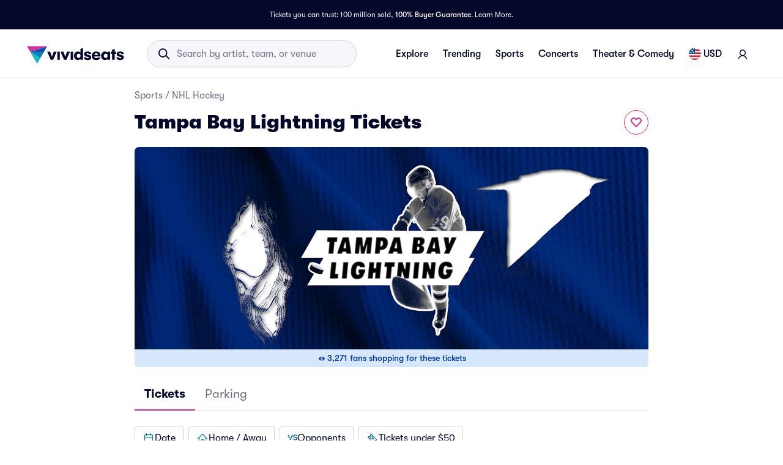

--- FILE ---
content_type: text/html; charset=utf-8
request_url: https://www.vividseats.com/tampa-bay-lightning-tickets--sports-nhl-hockey/performer/841
body_size: 76943
content:
<!DOCTYPE html><html lang="en-US"><head><link rel="preload" as="script" href="https://www.vividseats.com/resources/ccf46ef93e829093516ca671a5a656fce53f00a245f77"/><link rel="preload" href="https://media.vsstatic.com/image/upload/if_fc_gte_1/g_auto,q_auto,c_fill,w_1680,h_720/if_else/g_center,q_auto,c_fill,w_1680,h_720/if_end/dpr_auto,f_auto/hero/event/sports/841-nhl-tampa-bay-lightning/tampa-bay-lightning-big-tickets-4.jpg" as="image" fetchPriority="high" data-testid="external-image-preload-link" data-next-head=""/><meta charSet="utf-8" data-next-head=""/><title data-next-head="">Tampa Bay Lightning Tickets &amp; 2026 Lightning Games | Vivid Seats</title><meta name="description" content="Buy Tampa Bay Lightning tickets at Vivid Seats and experience it live. View Tampa Bay Lightning tickets, hockey schedule and seating information for all upcoming games." data-next-head=""/><meta name="keywords" content="Tampa Bay Lightning tickets" data-next-head=""/><link rel="canonical" href="https://www.vividseats.com/tampa-bay-lightning-tickets--sports-nhl-hockey/performer/841" data-next-head=""/><meta property="og:image" content="https://a.vsstatic.com/mobile/app/nhl/2024/tampa-bay-lightning.jpg" data-next-head=""/><meta http-equiv="x-ua-compatible" content="ie=edge" data-next-head=""/><meta name="viewport" content="width=device-width, initial-scale=1, maximum-scale=5" data-next-head=""/><meta name="application-name" content="Vivid Seats" data-next-head=""/><meta name="msapplication-TileColor" content="#333333" data-next-head=""/><meta name="msapplication-config" content="https://a.vsstatic.com/common/favicon/browserconfig.xml" data-next-head=""/><meta name="theme-color" content="#ffffff" data-next-head=""/><meta name="google-play-app" content="app-id=com.vividseats.android" data-next-head=""/><meta name="itunes" content="app-id=963355757" data-next-head=""/><meta name="apple-mobile-web-app-capable" content="yes" data-next-head=""/><meta name="format-detection" content="telephone=yes" data-next-head=""/><meta property="og:site_name" content="Vivid Seats" data-next-head=""/><meta property="og:url" content="https://www.vividseats.com/tampa-bay-lightning-tickets--sports-nhl-hockey/performer/841" data-next-head=""/><meta property="og:title" content="Tampa Bay Lightning Tickets &amp; 2026 Lightning Games | Vivid Seats" data-next-head=""/><meta property="og:description" content="Buy Tampa Bay Lightning tickets at Vivid Seats and experience it live. View Tampa Bay Lightning tickets, hockey schedule and seating information for all upcoming games." data-next-head=""/><link rel="icon" type="image/x-icon" href="https://a.vsstatic.com/common/favicon/rebrand/favicon.ico?v=1769471220468" data-next-head=""/><link rel="apple-touch-icon" sizes="180x180" href="https://a.vsstatic.com/common/favicon/rebrand/apple-touch-icon.png" data-next-head=""/><meta name="apple-mobile-web-app-title" content="Vivid Seats" data-next-head=""/><link data-testid="android-link-meta" rel="alternate" href="android-app://com.vividseats.android/vividseats/performer/841" data-next-head=""/><link data-testid="ios-link-meta" rel="alternate" href="ios-app://963355757/vividseats/performer/841" data-next-head=""/><script type="text/javascript" src="https://www.vividseats.com/resources/ccf46ef93e829093516ca671a5a656fce53f00a245f77"  ></script><script type="application/ld+json" data-next-head="">{
	"@context": "https://schema.org",
	"@type": "BreadcrumbList",
	"itemListElement": [
		{
			"@type": "ListItem",
			"position": 1,
			"item": {
				"@id": "https://www.vividseats.com/sports",
				"name": "Sports"
			}
		},
		{
			"@type": "ListItem",
			"position": 2,
			"item": {
				"@id": "https://www.vividseats.com/nhl-hockey",
				"name": "NHL Hockey"
			}
		},
		{
			"@type": "ListItem",
			"position": 3,
			"item": {
				"@id": "https://www.vividseats.com/tampa-bay-lightning-tickets--sports-nhl-hockey/performer/841",
				"name": "Tampa Bay Lightning Tickets"
			}
		}
	]
}</script><meta name="emotion-insertion-point" content=""/><style data-emotion="mui-global animation-wiooy9">@-webkit-keyframes animation-wiooy9{0%{-webkit-transform:translateX(-100%);-moz-transform:translateX(-100%);-ms-transform:translateX(-100%);transform:translateX(-100%);}50%{-webkit-transform:translateX(100%);-moz-transform:translateX(100%);-ms-transform:translateX(100%);transform:translateX(100%);}100%{-webkit-transform:translateX(100%);-moz-transform:translateX(100%);-ms-transform:translateX(100%);transform:translateX(100%);}}@keyframes animation-wiooy9{0%{-webkit-transform:translateX(-100%);-moz-transform:translateX(-100%);-ms-transform:translateX(-100%);transform:translateX(-100%);}50%{-webkit-transform:translateX(100%);-moz-transform:translateX(100%);-ms-transform:translateX(100%);transform:translateX(100%);}100%{-webkit-transform:translateX(100%);-moz-transform:translateX(100%);-ms-transform:translateX(100%);transform:translateX(100%);}}</style><style data-emotion="mui-global w4yfad">:root{--spacing:8px;--shape-borderRadius:4px;--colors-gray-50:#F6F6FBFF;--colors-gray-100:#EFEFF6FF;--colors-gray-200:#D3D3DCFF;--colors-gray-300:#A0A2B3FF;--colors-gray-400:#717488FF;--colors-gray-500:#474B5EFF;--colors-gray-600:#04092CFF;--colors-white-10:#FFFFFF19;--colors-white-20:#FFFFFF33;--colors-white-30:#FFFFFF4C;--colors-white-40:#FFFFFF66;--colors-white-50:#FFFFFF7F;--colors-white-100:#FFFFFFFF;--colors-dark-10:#04092C19;--colors-dark-20:#04092C33;--colors-dark-30:#04092C4C;--colors-dark-40:#04092C66;--colors-dark-50:#04092C7F;--colors-blue-100:#D9F2FCFF;--colors-blue-200:#B3E4F9FF;--colors-blue-300:#7AD0F5FF;--colors-blue-400:#27B2EFFF;--colors-blue-500:#0983B6FF;--colors-blue-600:#065474FF;--colors-cobalt-100:#D6E6FDFF;--colors-cobalt-200:#AFCEFBFF;--colors-cobalt-300:#75AAF6FF;--colors-cobalt-400:#277CF4FF;--colors-cobalt-500:#0951B6FF;--colors-cobalt-600:#003B90FF;--colors-green-100:#E6FFEDFF;--colors-green-200:#BEF2CDFF;--colors-green-300:#85E8A1FF;--colors-green-400:#4AC76DFF;--colors-green-500:#19AA61FF;--colors-green-600:#008442FF;--colors-indigo-100:#F2F0FFFF;--colors-indigo-200:#D9D6FDFF;--colors-indigo-300:#A69FE2FF;--colors-indigo-350:#8477D9FF;--colors-indigo-400:#5D50CBFF;--colors-indigo-500:#312784FF;--colors-indigo-600:#211A58FF;--colors-lime-100:#F3F7DEFF;--colors-lime-200:#E8EF9FFF;--colors-lime-300:#C4D75DFF;--colors-lime-400:#94BE24FF;--colors-lime-500:#62A10AFF;--colors-lime-600:#2D6D1BFF;--colors-orange-100:#FFF5F0FF;--colors-orange-200:#FFD5C0FF;--colors-orange-300:#FEA071FF;--colors-orange-400:#FE894EFF;--colors-orange-500:#F76E27FF;--colors-orange-600:#D54700FF;--colors-red-100:#FEECECFF;--colors-red-200:#FFB1BAFF;--colors-red-300:#FF7079FF;--colors-red-400:#F93C3AFF;--colors-red-500:#DC1818FF;--colors-red-600:#9D0706FF;--colors-yellow-100:#FFF9D6FF;--colors-yellow-200:#FFF099FF;--colors-yellow-300:#FFE75CFF;--colors-yellow-400:#FCD72DFF;--colors-yellow-500:#FFC000FF;--colors-yellow-600:#E8A93AFF;--colors-magenta-100:#FBE5F3FF;--colors-magenta-200:#F7B4DFFF;--colors-magenta-300:#E07BBDFF;--colors-magenta-400:#CE3197FF;--colors-magenta-500:#8F1564FF;--colors-magenta-600:#440C36FF;--colors-teal-100:#DAFAFBFF;--colors-teal-200:#B5F5F8FF;--colors-teal-300:#78E4E8FF;--colors-teal-400:#13BDC3FF;--colors-teal-500:#1C94A5FF;--colors-teal-600:#086E88FF;--shadows-0:none;--shadows-1:0px 2px 1px -1px rgba(0,0,0,0.2),0px 1px 1px 0px rgba(0,0,0,0.14),0px 1px 3px 0px rgba(0,0,0,0.12);--shadows-2:0px 3px 1px -2px rgba(0,0,0,0.2),0px 2px 2px 0px rgba(0,0,0,0.14),0px 1px 5px 0px rgba(0,0,0,0.12);--shadows-3:0px 3px 3px -2px rgba(0,0,0,0.2),0px 3px 4px 0px rgba(0,0,0,0.14),0px 1px 8px 0px rgba(0,0,0,0.12);--shadows-4:0px 2px 4px -1px rgba(0,0,0,0.2),0px 4px 5px 0px rgba(0,0,0,0.14),0px 1px 10px 0px rgba(0,0,0,0.12);--shadows-5:0px 3px 5px -1px rgba(0,0,0,0.2),0px 5px 8px 0px rgba(0,0,0,0.14),0px 1px 14px 0px rgba(0,0,0,0.12);--shadows-6:0px 3px 5px -1px rgba(0,0,0,0.2),0px 6px 10px 0px rgba(0,0,0,0.14),0px 1px 18px 0px rgba(0,0,0,0.12);--shadows-7:0px 4px 5px -2px rgba(0,0,0,0.2),0px 7px 10px 1px rgba(0,0,0,0.14),0px 2px 16px 1px rgba(0,0,0,0.12);--shadows-8:0px 5px 5px -3px rgba(0,0,0,0.2),0px 8px 10px 1px rgba(0,0,0,0.14),0px 3px 14px 2px rgba(0,0,0,0.12);--shadows-9:0px 5px 6px -3px rgba(0,0,0,0.2),0px 9px 12px 1px rgba(0,0,0,0.14),0px 3px 16px 2px rgba(0,0,0,0.12);--shadows-10:0px 6px 6px -3px rgba(0,0,0,0.2),0px 10px 14px 1px rgba(0,0,0,0.14),0px 4px 18px 3px rgba(0,0,0,0.12);--shadows-11:0px 6px 7px -4px rgba(0,0,0,0.2),0px 11px 15px 1px rgba(0,0,0,0.14),0px 4px 20px 3px rgba(0,0,0,0.12);--shadows-12:0px 7px 8px -4px rgba(0,0,0,0.2),0px 12px 17px 2px rgba(0,0,0,0.14),0px 5px 22px 4px rgba(0,0,0,0.12);--shadows-13:0px 7px 8px -4px rgba(0,0,0,0.2),0px 13px 19px 2px rgba(0,0,0,0.14),0px 5px 24px 4px rgba(0,0,0,0.12);--shadows-14:0px 7px 9px -4px rgba(0,0,0,0.2),0px 14px 21px 2px rgba(0,0,0,0.14),0px 5px 26px 4px rgba(0,0,0,0.12);--shadows-15:0px 8px 9px -5px rgba(0,0,0,0.2),0px 15px 22px 2px rgba(0,0,0,0.14),0px 6px 28px 5px rgba(0,0,0,0.12);--shadows-16:0px 8px 10px -5px rgba(0,0,0,0.2),0px 16px 24px 2px rgba(0,0,0,0.14),0px 6px 30px 5px rgba(0,0,0,0.12);--shadows-17:0px 8px 11px -5px rgba(0,0,0,0.2),0px 17px 26px 2px rgba(0,0,0,0.14),0px 6px 32px 5px rgba(0,0,0,0.12);--shadows-18:0px 9px 11px -5px rgba(0,0,0,0.2),0px 18px 28px 2px rgba(0,0,0,0.14),0px 7px 34px 6px rgba(0,0,0,0.12);--shadows-19:0px 9px 12px -6px rgba(0,0,0,0.2),0px 19px 29px 2px rgba(0,0,0,0.14),0px 7px 36px 6px rgba(0,0,0,0.12);--shadows-20:0px 10px 13px -6px rgba(0,0,0,0.2),0px 20px 31px 3px rgba(0,0,0,0.14),0px 8px 38px 7px rgba(0,0,0,0.12);--shadows-21:0px 10px 13px -6px rgba(0,0,0,0.2),0px 21px 33px 3px rgba(0,0,0,0.14),0px 8px 40px 7px rgba(0,0,0,0.12);--shadows-22:0px 10px 14px -6px rgba(0,0,0,0.2),0px 22px 35px 3px rgba(0,0,0,0.14),0px 8px 42px 7px rgba(0,0,0,0.12);--shadows-23:0px 11px 14px -7px rgba(0,0,0,0.2),0px 23px 36px 3px rgba(0,0,0,0.14),0px 9px 44px 8px rgba(0,0,0,0.12);--shadows-24:0px 11px 15px -7px rgba(0,0,0,0.2),0px 24px 38px 3px rgba(0,0,0,0.14),0px 9px 46px 8px rgba(0,0,0,0.12);--zIndex-mobileStepper:1000;--zIndex-fab:1050;--zIndex-speedDial:1050;--zIndex-appBar:1100;--zIndex-drawer:1200;--zIndex-modal:1300;--zIndex-snackbar:1400;--zIndex-tooltip:1500;--font-creditCardLabel:500 0.875rem;--font-stepLabel:500 1rem;--font-title-sm:700 1.125rem/1.40625rem;--font-title-md:700 1.25rem/1.5625rem;--font-title-lg:800 1.5rem/1.875rem;--font-title-xl:800 2rem/2.5rem;--font-title-xxl:800 2.5rem/3.125rem;--font-subtitle-sm:400 1rem/1.25rem;--font-subtitle-md:400 1.125rem/1.375rem;--font-subtitle-lg:400 1.25rem/1.5625rem;--font-subtitle-xl:400 1.5rem/1.875rem;--font-subtitle-xxl:400 2rem/2.5rem;--font-overline:700 0.75rem/0.9375rem 'GT-Walsheim',sans-serif;--font-body-bold:700 1rem/1.5rem;--font-body-medium:500 1rem/1.5rem;--font-body-regular:400 1rem/1.5rem;--font-body-link:400 1rem/1.5rem;--font-small-bold:700 0.875rem/1.3125rem;--font-small-medium:500 0.875rem/1.3125rem;--font-small-regular:400 0.875rem/1.3125rem;--font-caption-bold:700 0.75rem/1.125rem;--font-caption-medium:500 0.75rem/1.125rem;--font-caption-regular:400 0.75rem/1.125rem;--font-footnote-regular:400 0.625rem/0.9375rem;--font-footnote-bold:700 0.625rem/0.9375rem;--font-button:500 0.875rem/1.75 'GT-Walsheim',sans-serif;--font-textfield-small:400 0.875rem/1.3125rem;--font-textfield-medium:400 1rem/1.5rem;--font-h1:300 6rem/1.167 'GT-Walsheim',sans-serif;--font-h2:300 3.75rem/1.2 'GT-Walsheim',sans-serif;--font-h3:400 3rem/1.167 'GT-Walsheim',sans-serif;--font-h4:400 2.125rem/1.235 'GT-Walsheim',sans-serif;--font-h5:400 1.5rem/1.334 'GT-Walsheim',sans-serif;--font-h6:500 1.25rem/1.6 'GT-Walsheim',sans-serif;--font-subtitle1:400 1rem/1.75 'GT-Walsheim',sans-serif;--font-subtitle2:500 0.875rem/1.57 'GT-Walsheim',sans-serif;--font-body1:400 1rem/1.5 'GT-Walsheim',sans-serif;--font-body2:400 0.875rem/1.43 'GT-Walsheim',sans-serif;--font-caption:400 0.75rem/1.66 'GT-Walsheim',sans-serif;--font-inherit:inherit inherit/inherit inherit;}:root{-webkit-print-color-scheme:light;color-scheme:light;--palette-gray-50:#F6F6FBFF;--palette-gray-100:#EFEFF6FF;--palette-gray-200:#D3D3DCFF;--palette-gray-300:#A0A2B3FF;--palette-gray-400:#717488FF;--palette-gray-500:#474B5EFF;--palette-gray-600:#04092CFF;--palette-white-10:#FFFFFF19;--palette-white-20:#FFFFFF33;--palette-white-30:#FFFFFF4C;--palette-white-40:#FFFFFF66;--palette-white-50:#FFFFFF7F;--palette-white-100:#FFFFFFFF;--palette-dark-10:#04092C19;--palette-dark-20:#04092C33;--palette-dark-30:#04092C4C;--palette-dark-40:#04092C66;--palette-dark-50:#04092C7F;--palette-blue-100:#D9F2FCFF;--palette-blue-200:#B3E4F9FF;--palette-blue-300:#7AD0F5FF;--palette-blue-400:#27B2EFFF;--palette-blue-500:#0983B6FF;--palette-blue-600:#065474FF;--palette-cobalt-100:#D6E6FDFF;--palette-cobalt-200:#AFCEFBFF;--palette-cobalt-300:#75AAF6FF;--palette-cobalt-400:#277CF4FF;--palette-cobalt-500:#0951B6FF;--palette-cobalt-600:#003B90FF;--palette-green-100:#E6FFEDFF;--palette-green-200:#BEF2CDFF;--palette-green-300:#85E8A1FF;--palette-green-400:#4AC76DFF;--palette-green-500:#19AA61FF;--palette-green-600:#008442FF;--palette-indigo-100:#F2F0FFFF;--palette-indigo-200:#D9D6FDFF;--palette-indigo-300:#A69FE2FF;--palette-indigo-350:#8477D9FF;--palette-indigo-400:#5D50CBFF;--palette-indigo-500:#312784FF;--palette-indigo-600:#211A58FF;--palette-lime-100:#F3F7DEFF;--palette-lime-200:#E8EF9FFF;--palette-lime-300:#C4D75DFF;--palette-lime-400:#94BE24FF;--palette-lime-500:#62A10AFF;--palette-lime-600:#2D6D1BFF;--palette-orange-100:#FFF5F0FF;--palette-orange-200:#FFD5C0FF;--palette-orange-300:#FEA071FF;--palette-orange-400:#FE894EFF;--palette-orange-500:#F76E27FF;--palette-orange-600:#D54700FF;--palette-red-100:#FEECECFF;--palette-red-200:#FFB1BAFF;--palette-red-300:#FF7079FF;--palette-red-400:#F93C3AFF;--palette-red-500:#DC1818FF;--palette-red-600:#9D0706FF;--palette-yellow-100:#FFF9D6FF;--palette-yellow-200:#FFF099FF;--palette-yellow-300:#FFE75CFF;--palette-yellow-400:#FCD72DFF;--palette-yellow-500:#FFC000FF;--palette-yellow-600:#E8A93AFF;--palette-magenta-100:#FBE5F3FF;--palette-magenta-200:#F7B4DFFF;--palette-magenta-300:#E07BBDFF;--palette-magenta-400:#CE3197FF;--palette-magenta-500:#8F1564FF;--palette-magenta-600:#440C36FF;--palette-teal-100:#DAFAFBFF;--palette-teal-200:#B5F5F8FF;--palette-teal-300:#78E4E8FF;--palette-teal-400:#13BDC3FF;--palette-teal-500:#1C94A5FF;--palette-teal-600:#086E88FF;--palette-primary-lightest:#FBE5F3FF;--palette-primary-lighter:#F7B4DFFF;--palette-primary-light:#E07BBDFF;--palette-primary-main:#CE3197FF;--palette-primary-dark:#8F1564FF;--palette-primary-darker:#440C36FF;--palette-primary-contrastText:#fff;--palette-primary-mainChannel:206 49 151;--palette-primary-lightChannel:224 123 189;--palette-primary-darkChannel:143 21 100;--palette-primary-contrastTextChannel:255 255 255;--palette-neutral-lightest:#FFFFFFFF;--palette-neutral-lighter:#F6F6FBFF;--palette-neutral-light:#D3D3DCFF;--palette-neutral-main:#04092CFF;--palette-neutral-dark:#474B5EFF;--palette-neutral-darker:#717488FF;--palette-neutral-contrastText:#EFEFF6FF;--palette-neutral-mainChannel:4 9 44;--palette-neutral-lightChannel:211 211 220;--palette-neutral-darkChannel:71 75 94;--palette-neutral-contrastTextChannel:239 239 246;--palette-secondary-lightest:#DAFAFBFF;--palette-secondary-lighter:#B5F5F8FF;--palette-secondary-light:#78E4E8FF;--palette-secondary-main:#13BDC3FF;--palette-secondary-dark:#1C94A5FF;--palette-secondary-darker:#086E88FF;--palette-secondary-contrastText:rgba(0, 0, 0, 0.87);--palette-secondary-mainChannel:19 189 195;--palette-secondary-lightChannel:120 228 232;--palette-secondary-darkChannel:28 148 165;--palette-secondary-contrastTextChannel:0 0 0;--palette-error-main:#DC1818FF;--palette-error-light:rgba(227, 70, 70, 1);--palette-error-dark:rgba(154, 16, 16, 1);--palette-error-contrastText:#fff;--palette-error-mainChannel:220 24 24;--palette-error-lightChannel:227 70 70;--palette-error-darkChannel:154 16 16;--palette-error-contrastTextChannel:255 255 255;--palette-common-black:#000;--palette-common-white:#fff;--palette-common-background:#fff;--palette-common-onBackground:#000;--palette-common-backgroundChannel:255 255 255;--palette-common-onBackgroundChannel:0 0 0;--palette-warning-main:#ed6c02;--palette-warning-light:#ff9800;--palette-warning-dark:#e65100;--palette-warning-contrastText:#fff;--palette-warning-mainChannel:237 108 2;--palette-warning-lightChannel:255 152 0;--palette-warning-darkChannel:230 81 0;--palette-warning-contrastTextChannel:255 255 255;--palette-info-main:#0288d1;--palette-info-light:#03a9f4;--palette-info-dark:#01579b;--palette-info-contrastText:#fff;--palette-info-mainChannel:2 136 209;--palette-info-lightChannel:3 169 244;--palette-info-darkChannel:1 87 155;--palette-info-contrastTextChannel:255 255 255;--palette-success-main:#2e7d32;--palette-success-light:#4caf50;--palette-success-dark:#1b5e20;--palette-success-contrastText:#fff;--palette-success-mainChannel:46 125 50;--palette-success-lightChannel:76 175 80;--palette-success-darkChannel:27 94 32;--palette-success-contrastTextChannel:255 255 255;--palette-grey-50:#fafafa;--palette-grey-100:#f5f5f5;--palette-grey-200:#eeeeee;--palette-grey-300:#e0e0e0;--palette-grey-400:#bdbdbd;--palette-grey-500:#9e9e9e;--palette-grey-600:#757575;--palette-grey-700:#616161;--palette-grey-800:#424242;--palette-grey-900:#212121;--palette-grey-A100:#f5f5f5;--palette-grey-A200:#eeeeee;--palette-grey-A400:#bdbdbd;--palette-grey-A700:#616161;--palette-text-primary:rgba(0, 0, 0, 0.87);--palette-text-secondary:rgba(0, 0, 0, 0.6);--palette-text-disabled:rgba(0, 0, 0, 0.38);--palette-text-primaryChannel:0 0 0;--palette-text-secondaryChannel:0 0 0;--palette-divider:rgba(0, 0, 0, 0.12);--palette-background-paper:#fff;--palette-background-default:#fff;--palette-background-defaultChannel:255 255 255;--palette-background-paperChannel:255 255 255;--palette-action-active:rgba(0, 0, 0, 0.54);--palette-action-hover:rgba(0, 0, 0, 0.04);--palette-action-hoverOpacity:0.04;--palette-action-selected:rgba(0, 0, 0, 0.08);--palette-action-selectedOpacity:0.08;--palette-action-disabled:rgba(0, 0, 0, 0.26);--palette-action-disabledBackground:rgba(0, 0, 0, 0.12);--palette-action-disabledOpacity:0.38;--palette-action-focus:rgba(0, 0, 0, 0.12);--palette-action-focusOpacity:0.12;--palette-action-activatedOpacity:0.12;--palette-action-activeChannel:0 0 0;--palette-action-selectedChannel:0 0 0;--palette-Alert-errorColor:rgba(90, 28, 28, 1);--palette-Alert-infoColor:rgb(1, 67, 97);--palette-Alert-successColor:rgb(30, 70, 32);--palette-Alert-warningColor:rgb(102, 60, 0);--palette-Alert-errorFilledBg:var(--palette-error-main, #DC1818FF);--palette-Alert-infoFilledBg:var(--palette-info-main, #0288d1);--palette-Alert-successFilledBg:var(--palette-success-main, #2e7d32);--palette-Alert-warningFilledBg:var(--palette-warning-main, #ed6c02);--palette-Alert-errorFilledColor:#fff;--palette-Alert-infoFilledColor:#fff;--palette-Alert-successFilledColor:#fff;--palette-Alert-warningFilledColor:#fff;--palette-Alert-errorStandardBg:rgba(252, 236, 236, 1);--palette-Alert-infoStandardBg:rgb(229, 246, 253);--palette-Alert-successStandardBg:rgb(237, 247, 237);--palette-Alert-warningStandardBg:rgb(255, 244, 229);--palette-Alert-errorIconColor:var(--palette-error-main, #DC1818FF);--palette-Alert-infoIconColor:var(--palette-info-main, #0288d1);--palette-Alert-successIconColor:var(--palette-success-main, #2e7d32);--palette-Alert-warningIconColor:var(--palette-warning-main, #ed6c02);--palette-AppBar-defaultBg:var(--palette-grey-100, #f5f5f5);--palette-Avatar-defaultBg:var(--palette-grey-400, #bdbdbd);--palette-Button-inheritContainedBg:var(--palette-grey-300, #e0e0e0);--palette-Button-inheritContainedHoverBg:var(--palette-grey-A100, #f5f5f5);--palette-Chip-defaultBorder:var(--palette-grey-400, #bdbdbd);--palette-Chip-defaultAvatarColor:var(--palette-grey-700, #616161);--palette-Chip-defaultIconColor:var(--palette-grey-700, #616161);--palette-FilledInput-bg:rgba(0, 0, 0, 0.06);--palette-FilledInput-hoverBg:rgba(0, 0, 0, 0.09);--palette-FilledInput-disabledBg:rgba(0, 0, 0, 0.12);--palette-LinearProgress-primaryBg:rgba(236, 176, 215, 1);--palette-LinearProgress-secondaryBg:rgba(165, 229, 232, 1);--palette-LinearProgress-errorBg:rgba(241, 167, 167, 1);--palette-LinearProgress-infoBg:rgb(158, 209, 237);--palette-LinearProgress-successBg:rgb(175, 205, 177);--palette-LinearProgress-warningBg:rgb(248, 199, 158);--palette-Skeleton-bg:rgba(var(--palette-text-primaryChannel, undefined) / 0.11);--palette-Slider-primaryTrack:rgba(236, 176, 215, 1);--palette-Slider-secondaryTrack:rgba(165, 229, 232, 1);--palette-Slider-errorTrack:rgba(241, 167, 167, 1);--palette-Slider-infoTrack:rgb(158, 209, 237);--palette-Slider-successTrack:rgb(175, 205, 177);--palette-Slider-warningTrack:rgb(248, 199, 158);--palette-SnackbarContent-bg:rgb(50, 50, 50);--palette-SnackbarContent-color:#fff;--palette-SpeedDialAction-fabHoverBg:rgb(216, 216, 216);--palette-StepConnector-border:var(--palette-grey-400, #bdbdbd);--palette-StepContent-border:var(--palette-grey-400, #bdbdbd);--palette-Switch-defaultColor:var(--palette-common-white, #fff);--palette-Switch-defaultDisabledColor:var(--palette-grey-100, #f5f5f5);--palette-Switch-primaryDisabledColor:rgba(236, 176, 215, 1);--palette-Switch-secondaryDisabledColor:rgba(165, 229, 232, 1);--palette-Switch-errorDisabledColor:rgba(241, 167, 167, 1);--palette-Switch-infoDisabledColor:rgb(158, 209, 237);--palette-Switch-successDisabledColor:rgb(175, 205, 177);--palette-Switch-warningDisabledColor:rgb(248, 199, 158);--palette-TableCell-border:rgba(224, 224, 224, 1);--palette-Tooltip-bg:rgba(97, 97, 97, 0.92);--palette-dividerChannel:0 0 0;--opacity-inputPlaceholder:0.42;--opacity-inputUnderline:0.42;--opacity-switchTrackDisabled:0.12;--opacity-switchTrack:0.38;}</style><style data-emotion="mui 6su6fj 1ayqvhb 6wlr9t 1dw0yje 1dwiwkb 51eq8m 1emchqo 1nd5pgh 1uul7gr 6eyi3z 1t7hoii y05qfq cg54c1 i8yde5 b8szdl 17do188 ucm95x 1458ua5 jifdqh 1lrj5mt 1jsf5mg 1bv52wn pez6cq yz27x9 1evnhfv kh4685 1fmntk1 1pgnteb yxi6ms 1gqbo3h pc7loe 178k6i8 1insuh9 1wl3fj7 m4kd1w xqeok0 19f7kc0 1b4fqit 1dbyjaa 5jbt3z n0gdrl b59n5x 1kwhxmg 1adh2dq g5vct3 1wla4nk lki3dq fkqnr8 1982o40 ikukxa 11lr0n2 dia26h 14ba8zg 1lcwf4i 2u8db0 1y7jqny 1bdxcra 1gcfrgp 1g94xcx 1bb6p73 daz440 1uu13dc xizp2s 41rcd4 oz27hc 1emumc3 ihrt1b dy6rqj td2x0f">.mui-6su6fj{-webkit-flex-shrink:0;-ms-flex-negative:0;flex-shrink:0;}.mui-1ayqvhb{margin:0;font-size:0.75rem;font-weight:400;line-height:1.125rem;text-align:var(--Typography-textAlign);font-family:'GT-Walsheim',sans-serif;}.mui-6wlr9t{-webkit-flex-shrink:0;-ms-flex-negative:0;flex-shrink:0;margin-top:1rem;gap:0.25rem;display:grid;}.mui-1dw0yje{-webkit-flex-shrink:0;-ms-flex-negative:0;flex-shrink:0;margin-bottom:0.5rem;}.mui-1dwiwkb{margin:0;font-family:'GT-Walsheim',sans-serif;font-weight:400;font-size:1rem;line-height:1.5;color:var(--palette-text-secondary);font-family:'GT-Walsheim',sans-serif;}.mui-1dwiwkb .MuiBreadcrumbs-separator{margin-left:0.25rem;margin-right:0.25rem;}.mui-51eq8m{display:-webkit-box;display:-webkit-flex;display:-ms-flexbox;display:flex;-webkit-box-flex-wrap:wrap;-webkit-flex-wrap:wrap;-ms-flex-wrap:wrap;flex-wrap:wrap;-webkit-align-items:center;-webkit-box-align:center;-ms-flex-align:center;align-items:center;padding:0;margin:0;list-style:none;}.mui-1emchqo{margin:0;font:inherit;line-height:inherit;letter-spacing:inherit;font-family:'GT-Walsheim',sans-serif;color:var(--palette-neutral-darker);-webkit-text-decoration:none;text-decoration:none;color:var(--palette-neutral-darker);}.mui-1emchqo:hover{-webkit-text-decoration:underline;text-decoration:underline;}.mui-1nd5pgh{display:-webkit-box;display:-webkit-flex;display:-ms-flexbox;display:flex;-webkit-user-select:none;-moz-user-select:none;-ms-user-select:none;user-select:none;margin-left:8px;margin-right:8px;}.mui-1uul7gr{-webkit-flex-shrink:0;-ms-flex-negative:0;flex-shrink:0;display:-webkit-box;display:-webkit-flex;display:-ms-flexbox;display:flex;-webkit-align-items:flex-start;-webkit-box-align:flex-start;-ms-flex-align:flex-start;align-items:flex-start;-webkit-box-pack:justify;-webkit-justify-content:space-between;justify-content:space-between;gap:1rem;}.mui-6eyi3z{margin:0;font-family:'GT-Walsheim',sans-serif;font-weight:400;font-size:1rem;line-height:1.5;font-weight:800;font-family:'GT-Walsheim',sans-serif;}.mui-1t7hoii{display:block;background-color:var(--palette-Skeleton-bg);height:1.2em;border-radius:var(--shape-borderRadius);position:relative;overflow:hidden;-webkit-mask-image:-webkit-radial-gradient(white, black);}.mui-1t7hoii::after{background:linear-gradient(
                90deg,
                transparent,
                var(--palette-action-hover),
                transparent
              );content:"";position:absolute;-webkit-transform:translateX(-100%);-moz-transform:translateX(-100%);-ms-transform:translateX(-100%);transform:translateX(-100%);bottom:0;left:0;right:0;top:0;}.mui-1t7hoii::after{-webkit-animation:animation-wiooy9 2s linear 0.5s infinite;animation:animation-wiooy9 2s linear 0.5s infinite;}.mui-1t7hoii.MuiSkeleton-rounded{background-color:#D3D3DCFF;border-radius:32px;}.mui-1t7hoii.MuiSkeleton-rectangular{background-color:#EFEFF6FF;border-radius:4px;}.mui-y05qfq{-webkit-flex-shrink:0;-ms-flex-negative:0;flex-shrink:0;margin-top:calc(2 * var(--spacing));}.mui-cg54c1{overflow:hidden;min-height:48px;-webkit-overflow-scrolling:touch;display:-webkit-box;display:-webkit-flex;display:-ms-flexbox;display:flex;border-bottom:1px solid #EFEFF6FF;}@media (max-width:599.95px){.mui-cg54c1 .MuiTabs-scrollButtons{display:none;}}.mui-i8yde5{overflow-x:auto;overflow-y:hidden;scrollbar-width:none;}.mui-i8yde5::-webkit-scrollbar{display:none;}.mui-b8szdl{position:relative;display:inline-block;-webkit-flex:1 1 auto;-ms-flex:1 1 auto;flex:1 1 auto;white-space:nowrap;scrollbar-width:none;overflow-x:auto;overflow-y:hidden;}.mui-b8szdl::-webkit-scrollbar{display:none;}.mui-17do188{display:-webkit-box;display:-webkit-flex;display:-ms-flexbox;display:flex;}.mui-ucm95x{display:-webkit-inline-box;display:-webkit-inline-flex;display:-ms-inline-flexbox;display:inline-flex;-webkit-align-items:center;-webkit-box-align:center;-ms-flex-align:center;align-items:center;-webkit-box-pack:center;-ms-flex-pack:center;-webkit-justify-content:center;justify-content:center;position:relative;box-sizing:border-box;-webkit-tap-highlight-color:transparent;background-color:transparent;outline:0;border:0;margin:0;border-radius:0;padding:0;cursor:pointer;-webkit-user-select:none;-moz-user-select:none;-ms-user-select:none;user-select:none;vertical-align:middle;-moz-appearance:none;-webkit-appearance:none;-webkit-text-decoration:none;text-decoration:none;color:inherit;font-family:'GT-Walsheim',sans-serif;font-weight:500;font-size:0.875rem;line-height:1.25;text-transform:none;max-width:360px;min-width:90px;position:relative;min-height:48px;-webkit-flex-shrink:0;-ms-flex-negative:0;flex-shrink:0;padding:12px 16px;overflow:hidden;white-space:normal;text-align:center;-webkit-flex-direction:row;-ms-flex-direction:row;flex-direction:row;color:var(--palette-text-secondary);color:#717488FF;font-weight:normal;}.mui-ucm95x::-moz-focus-inner{border-style:none;}.mui-ucm95x.Mui-disabled{pointer-events:none;cursor:default;}@media print{.mui-ucm95x{-webkit-print-color-adjust:exact;color-adjust:exact;}}.mui-ucm95x:disabled{color:#A0A2B3FF;}.mui-ucm95x:hover{color:#474B5EFF;}.mui-ucm95x.Mui-selected{color:var(--palette-primary-main);}.mui-ucm95x.Mui-disabled{color:var(--palette-text-disabled);}.mui-ucm95x.Mui-selected{color:#04092CFF;font-weight:bold;}.mui-1458ua5{position:absolute;height:2px;bottom:0;width:100%;-webkit-transition:all 300ms cubic-bezier(0.4, 0, 0.2, 1) 0ms;transition:all 300ms cubic-bezier(0.4, 0, 0.2, 1) 0ms;background-color:var(--palette-primary-main);}.mui-jifdqh{-webkit-flex-shrink:0;-ms-flex-negative:0;flex-shrink:0;display:-webkit-box;display:-webkit-flex;display:-ms-flexbox;display:flex;-webkit-box-flex:1;-webkit-flex-grow:1;-ms-flex-positive:1;flex-grow:1;}.mui-1lrj5mt{-webkit-flex-shrink:0;-ms-flex-negative:0;flex-shrink:0;-webkit-box-flex:1;-webkit-flex-grow:1;-ms-flex-positive:1;flex-grow:1;}.mui-1jsf5mg{-webkit-flex-shrink:0;-ms-flex-negative:0;flex-shrink:0;display:-webkit-box;display:-webkit-flex;display:-ms-flexbox;display:flex;-webkit-box-pack:justify;-webkit-justify-content:space-between;justify-content:space-between;-webkit-align-items:center;-webkit-box-align:center;-ms-flex-align:center;align-items:center;width:100%;padding-top:1.5rem;}.mui-1bv52wn{margin:0;font-size:1.125rem;font-weight:700;line-height:1.40625rem;font-family:'GT-Walsheim',sans-serif;}.mui-pez6cq{display:-webkit-inline-box;display:-webkit-inline-flex;display:-ms-inline-flexbox;display:inline-flex;border-radius:var(--shape-borderRadius);}.mui-pez6cq .MuiToggleButtonGroup-grouped.Mui-selected+.MuiToggleButtonGroup-grouped.Mui-selected{border-left:0;margin-left:0;}.mui-pez6cq .MuiToggleButtonGroup-firstButton,.mui-pez6cq .MuiToggleButtonGroup-middleButton{border-top-right-radius:0;border-bottom-right-radius:0;}.mui-pez6cq .MuiToggleButtonGroup-lastButton,.mui-pez6cq .MuiToggleButtonGroup-middleButton{margin-left:-1px;border-left:1px solid transparent;border-top-left-radius:0;border-bottom-left-radius:0;}.mui-pez6cq .MuiToggleButtonGroup-lastButton.Mui-disabled,.mui-pez6cq .MuiToggleButtonGroup-middleButton.Mui-disabled{border-left:1px solid transparent;}.mui-yz27x9{display:-webkit-inline-box;display:-webkit-inline-flex;display:-ms-inline-flexbox;display:inline-flex;-webkit-align-items:center;-webkit-box-align:center;-ms-flex-align:center;align-items:center;-webkit-box-pack:center;-ms-flex-pack:center;-webkit-justify-content:center;justify-content:center;position:relative;box-sizing:border-box;-webkit-tap-highlight-color:transparent;background-color:transparent;outline:0;border:0;margin:0;border-radius:0;padding:0;cursor:pointer;-webkit-user-select:none;-moz-user-select:none;-ms-user-select:none;user-select:none;vertical-align:middle;-moz-appearance:none;-webkit-appearance:none;-webkit-text-decoration:none;text-decoration:none;color:inherit;font-family:'GT-Walsheim',sans-serif;font-weight:500;font-size:0.875rem;line-height:1.75;text-transform:none;border-radius:var(--shape-borderRadius);padding:11px;border:1px solid var(--palette-divider);color:var(--palette-action-active);color:#474B5EFF;border-color:#D3D3DCFF;font-weight:normal;height:2.25rem;min-width:3.5rem;min-width:5.25rem;}.mui-yz27x9::-moz-focus-inner{border-style:none;}.mui-yz27x9.Mui-disabled{pointer-events:none;cursor:default;}@media print{.mui-yz27x9{-webkit-print-color-adjust:exact;color-adjust:exact;}}.mui-yz27x9:disabled{color:#A0A2B3FF;}.mui-yz27x9:hover{color:#474B5EFF;}.mui-yz27x9.Mui-disabled{color:var(--palette-action-disabled);border:1px solid var(--palette-action-disabledBackground);}.mui-yz27x9:hover{-webkit-text-decoration:none;text-decoration:none;background-color:rgba(var(--palette-text-primaryChannel) / var(--palette-action-hoverOpacity));}@media (hover: none){.mui-yz27x9:hover{background-color:transparent;}}.mui-yz27x9.Mui-selected{color:var(--palette-secondary-main);background-color:rgba(var(--palette-secondary-mainChannel) / var(--palette-action-selectedOpacity));}.mui-yz27x9.Mui-selected:hover{background-color:rgba(var(--palette-secondary-mainChannel) / calc(var(--palette-action-selectedOpacity) + var(--palette-action-hoverOpacity)));}@media (hover: none){.mui-yz27x9.Mui-selected:hover{background-color:rgba(var(--palette-secondary-mainChannel) / var(--palette-action-selectedOpacity));}}.mui-yz27x9.MuiToggleButtonGroup-grouped:first-of-type{border-radius:1.5rem 0rem 0rem 1.5rem;}.mui-yz27x9.MuiToggleButtonGroup-grouped:last-of-type{border-radius:0rem 1.5rem 1.5rem 0rem;}.mui-yz27x9.Mui-selected{z-index:2;font-weight:500;}.mui-yz27x9.MuiToggleButton-secondary.Mui-selected{color:#086E88FF;border-color:#1C94A5FF;background-color:#DAFAFBFF;}.mui-yz27x9.MuiToggleButton-primary.Mui-selected{color:#440C36FF;border-color:#8F1564FF;background-color:#FBE5F3FF;}.mui-yz27x9.MuiToggleButton-standard.Mui-selected{color:#04092CFF;border-color:#474B5EFF;background-color:#EFEFF6FF;}.mui-1evnhfv{-webkit-flex-shrink:0;-ms-flex-negative:0;flex-shrink:0;margin-bottom:calc(3 * var(--spacing));}.mui-kh4685{margin:0;font-family:'GT-Walsheim',sans-serif;font-weight:700;font-size:0.75rem;line-height:0.9375rem;text-transform:uppercase;letter-spacing:0.075rem;font-family:'GT-Walsheim',sans-serif;color:var(--palette-gray-600);}.mui-1fmntk1{margin:0;font-size:0.875rem;font-weight:700;line-height:1.3125rem;overflow:hidden;text-overflow:ellipsis;white-space:nowrap;font-family:'GT-Walsheim',sans-serif;color:#CE3197FF;}.mui-1pgnteb{margin:0;font-family:'GT-Walsheim',sans-serif;font-weight:400;font-size:0.75rem;line-height:1.66;font-family:'GT-Walsheim',sans-serif;color:var(--palette-gray-600);}.mui-yxi6ms{-webkit-flex-shrink:0;-ms-flex-negative:0;flex-shrink:0;display:-webkit-box;display:-webkit-flex;display:-ms-flexbox;display:flex;-webkit-align-items:center;-webkit-box-align:center;-ms-flex-align:center;align-items:center;padding-top:calc(0.5 * var(--spacing));}.mui-1gqbo3h{margin:0;font-size:0.75rem;font-weight:500;line-height:1.125rem;font-family:'GT-Walsheim',sans-serif;}.mui-pc7loe{margin:0;font-size:0.875rem;font-weight:500;line-height:1.3125rem;font-family:'GT-Walsheim',sans-serif;color:var(--palette-gray-600);}.mui-178k6i8{-webkit-flex-shrink:0;-ms-flex-negative:0;flex-shrink:0;display:-webkit-box;display:-webkit-flex;display:-ms-flexbox;display:flex;}.mui-1insuh9{margin:0;font-size:0.875rem;font-weight:400;line-height:1.3125rem;display:inline;font-family:'GT-Walsheim',sans-serif;color:var(--palette-gray-600);}.mui-1wl3fj7{margin:0;font-size:0.875rem;font-weight:400;line-height:1.3125rem;display:inline;font-family:'GT-Walsheim',sans-serif;color:var(--palette-gray-500);}.mui-m4kd1w{-webkit-flex-shrink:0;-ms-flex-negative:0;flex-shrink:0;-webkit-align-items:center;-webkit-box-align:center;-ms-flex-align:center;align-items:center;gap:calc(1 * var(--spacing));}@media (min-width:0px){.mui-m4kd1w{display:-webkit-box;display:-webkit-flex;display:-ms-flexbox;display:flex;}}@media (min-width:900px){.mui-m4kd1w{display:none;}}.mui-xqeok0{margin:0;font-size:0.875rem;font-weight:400;line-height:1.3125rem;font-family:'GT-Walsheim',sans-serif;color:var(--palette-gray-600);}.mui-19f7kc0{display:-webkit-inline-box;display:-webkit-inline-flex;display:-ms-inline-flexbox;display:inline-flex;-webkit-align-items:center;-webkit-box-align:center;-ms-flex-align:center;align-items:center;-webkit-box-pack:center;-ms-flex-pack:center;-webkit-justify-content:center;justify-content:center;position:relative;box-sizing:border-box;-webkit-tap-highlight-color:transparent;background-color:transparent;outline:0;border:0;margin:0;border-radius:0;padding:0;cursor:pointer;-webkit-user-select:none;-moz-user-select:none;-ms-user-select:none;user-select:none;vertical-align:middle;-moz-appearance:none;-webkit-appearance:none;-webkit-text-decoration:none;text-decoration:none;color:inherit;font-family:'GT-Walsheim',sans-serif;font-weight:500;font-size:0.875rem;line-height:1.75;text-transform:none;min-width:64px;padding:6px 16px;border:0;border-radius:var(--shape-borderRadius);-webkit-transition:background-color 250ms cubic-bezier(0.4, 0, 0.2, 1) 0ms,box-shadow 250ms cubic-bezier(0.4, 0, 0.2, 1) 0ms,border-color 250ms cubic-bezier(0.4, 0, 0.2, 1) 0ms,color 250ms cubic-bezier(0.4, 0, 0.2, 1) 0ms;transition:background-color 250ms cubic-bezier(0.4, 0, 0.2, 1) 0ms,box-shadow 250ms cubic-bezier(0.4, 0, 0.2, 1) 0ms,border-color 250ms cubic-bezier(0.4, 0, 0.2, 1) 0ms,color 250ms cubic-bezier(0.4, 0, 0.2, 1) 0ms;padding:5px 15px;border:1px solid currentColor;border-color:var(--variant-outlinedBorder, currentColor);background-color:var(--variant-outlinedBg);color:var(--variant-outlinedColor);--variant-textColor:var(--palette-primary-main);--variant-outlinedColor:var(--palette-primary-main);--variant-outlinedBorder:rgba(var(--palette-primary-mainChannel) / 0.5);--variant-containedColor:var(--palette-primary-contrastText);--variant-containedBg:var(--palette-primary-main);padding:3px 9px;font-size:0.8125rem;-webkit-transition:background-color 250ms cubic-bezier(0.4, 0, 0.2, 1) 0ms,box-shadow 250ms cubic-bezier(0.4, 0, 0.2, 1) 0ms,border-color 250ms cubic-bezier(0.4, 0, 0.2, 1) 0ms;transition:background-color 250ms cubic-bezier(0.4, 0, 0.2, 1) 0ms,box-shadow 250ms cubic-bezier(0.4, 0, 0.2, 1) 0ms,border-color 250ms cubic-bezier(0.4, 0, 0.2, 1) 0ms;height:2rem;min-width:2rem;padding-top:0.25rem;padding-bottom:0.25rem;gap:0.25rem;color:#CE3197FF;border-color:#CE3197FF;padding-left:0.75rem;padding-right:0.75rem;white-space:nowrap;}.mui-19f7kc0::-moz-focus-inner{border-style:none;}.mui-19f7kc0.Mui-disabled{pointer-events:none;cursor:default;}@media print{.mui-19f7kc0{-webkit-print-color-adjust:exact;color-adjust:exact;}}.mui-19f7kc0:disabled{color:#A0A2B3FF;}.mui-19f7kc0:hover{color:#474B5EFF;}.mui-19f7kc0:hover{-webkit-text-decoration:none;text-decoration:none;}.mui-19f7kc0.Mui-disabled{color:var(--palette-action-disabled);}.mui-19f7kc0.Mui-disabled{border:1px solid var(--palette-action-disabledBackground);}@media (hover: hover){.mui-19f7kc0:hover{--variant-containedBg:var(--palette-primary-dark);--variant-textBg:rgba(var(--palette-primary-mainChannel) / var(--palette-action-hoverOpacity));--variant-outlinedBorder:var(--palette-primary-main);--variant-outlinedBg:rgba(var(--palette-primary-mainChannel) / var(--palette-action-hoverOpacity));}}.mui-19f7kc0.MuiButton-loading{color:transparent;}.mui-19f7kc0:hover{background-color:#FBE5F3FF;color:#CE3197FF;border-color:#CE3197FF;}.mui-19f7kc0:active{background-color:#FBE5F3FF;color:#8F1564FF;border-color:#8F1564FF;}.mui-19f7kc0:disabled{color:#A0A2B3FF;border-color:#D3D3DCFF;}.mui-1b4fqit{margin:0;font-size:0.875rem;font-weight:400;line-height:1.3125rem;font-family:'GT-Walsheim',sans-serif;}.mui-1dbyjaa{-webkit-flex-shrink:0;-ms-flex-negative:0;flex-shrink:0;display:-webkit-box;display:-webkit-flex;display:-ms-flexbox;display:flex;-webkit-box-pack:center;-ms-flex-pack:center;-webkit-justify-content:center;justify-content:center;margin-top:calc(1.5 * var(--spacing));}.mui-5jbt3z{display:-webkit-inline-box;display:-webkit-inline-flex;display:-ms-inline-flexbox;display:inline-flex;-webkit-align-items:center;-webkit-box-align:center;-ms-flex-align:center;align-items:center;-webkit-box-pack:center;-ms-flex-pack:center;-webkit-justify-content:center;justify-content:center;position:relative;box-sizing:border-box;-webkit-tap-highlight-color:transparent;background-color:transparent;outline:0;border:0;margin:0;border-radius:0;padding:0;cursor:pointer;-webkit-user-select:none;-moz-user-select:none;-ms-user-select:none;user-select:none;vertical-align:middle;-moz-appearance:none;-webkit-appearance:none;-webkit-text-decoration:none;text-decoration:none;color:inherit;font-family:'GT-Walsheim',sans-serif;font-weight:500;font-size:0.875rem;line-height:1.75;text-transform:none;min-width:64px;padding:6px 16px;border:0;border-radius:var(--shape-borderRadius);-webkit-transition:background-color 250ms cubic-bezier(0.4, 0, 0.2, 1) 0ms,box-shadow 250ms cubic-bezier(0.4, 0, 0.2, 1) 0ms,border-color 250ms cubic-bezier(0.4, 0, 0.2, 1) 0ms,color 250ms cubic-bezier(0.4, 0, 0.2, 1) 0ms;transition:background-color 250ms cubic-bezier(0.4, 0, 0.2, 1) 0ms,box-shadow 250ms cubic-bezier(0.4, 0, 0.2, 1) 0ms,border-color 250ms cubic-bezier(0.4, 0, 0.2, 1) 0ms,color 250ms cubic-bezier(0.4, 0, 0.2, 1) 0ms;padding:5px 15px;border:1px solid currentColor;border-color:var(--variant-outlinedBorder, currentColor);background-color:var(--variant-outlinedBg);color:var(--variant-outlinedColor);--variant-textColor:var(--palette-neutral-main);--variant-outlinedColor:var(--palette-neutral-main);--variant-outlinedBorder:rgba(var(--palette-neutral-mainChannel) / 0.5);--variant-containedColor:var(--palette-neutral-contrastText);--variant-containedBg:var(--palette-neutral-main);-webkit-transition:background-color 250ms cubic-bezier(0.4, 0, 0.2, 1) 0ms,box-shadow 250ms cubic-bezier(0.4, 0, 0.2, 1) 0ms,border-color 250ms cubic-bezier(0.4, 0, 0.2, 1) 0ms;transition:background-color 250ms cubic-bezier(0.4, 0, 0.2, 1) 0ms,box-shadow 250ms cubic-bezier(0.4, 0, 0.2, 1) 0ms,border-color 250ms cubic-bezier(0.4, 0, 0.2, 1) 0ms;height:2.5rem;min-width:2.5rem;padding-top:0.5rem;padding-bottom:0.5rem;gap:0.5rem;color:#04092CFF;border-color:#D3D3DCFF;background-color:#FFFFFFFF;padding-left:1rem;padding-right:1rem;white-space:nowrap;}.mui-5jbt3z::-moz-focus-inner{border-style:none;}.mui-5jbt3z.Mui-disabled{pointer-events:none;cursor:default;}@media print{.mui-5jbt3z{-webkit-print-color-adjust:exact;color-adjust:exact;}}.mui-5jbt3z:disabled{color:#A0A2B3FF;}.mui-5jbt3z:hover{color:#474B5EFF;}.mui-5jbt3z:hover{-webkit-text-decoration:none;text-decoration:none;}.mui-5jbt3z.Mui-disabled{color:var(--palette-action-disabled);}.mui-5jbt3z.Mui-disabled{border:1px solid var(--palette-action-disabledBackground);}@media (hover: hover){.mui-5jbt3z:hover{--variant-containedBg:var(--palette-neutral-dark);--variant-textBg:rgba(var(--palette-neutral-mainChannel) / var(--palette-action-hoverOpacity));--variant-outlinedBorder:var(--palette-neutral-main);--variant-outlinedBg:rgba(var(--palette-neutral-mainChannel) / var(--palette-action-hoverOpacity));}}.mui-5jbt3z.MuiButton-loading{color:transparent;}.mui-5jbt3z:hover{background-color:#F6F6FBFF;color:#04092CFF;border-color:#D3D3DCFF;}.mui-5jbt3z:active{background-color:#F6F6FBFF;color:#04092CFF;border-color:#474B5EFF;}.mui-5jbt3z:disabled{color:#A0A2B3FF;border-color:#D3D3DCFF;}.mui-n0gdrl{margin:0;font-size:1rem;font-weight:400;line-height:1.5rem;font-family:'GT-Walsheim',sans-serif;}.mui-b59n5x{-webkit-flex-shrink:0;-ms-flex-negative:0;flex-shrink:0;display:-webkit-box;display:-webkit-flex;display:-ms-flexbox;display:flex;-webkit-flex-direction:column;-ms-flex-direction:column;flex-direction:column;width:100%;max-width:56rem;-webkit-align-items:center;-webkit-box-align:center;-ms-flex-align:center;align-items:center;gap:1rem;}.mui-1kwhxmg{-webkit-flex-shrink:0;-ms-flex-negative:0;flex-shrink:0;display:-webkit-box;display:-webkit-flex;display:-ms-flexbox;display:flex;-webkit-flex-direction:column;-ms-flex-direction:column;flex-direction:column;width:100%;max-width:56rem;-webkit-align-items:center;-webkit-box-align:center;-ms-flex-align:center;align-items:center;position:relative;}.mui-1adh2dq{-webkit-flex-shrink:0;-ms-flex-negative:0;flex-shrink:0;display:-webkit-box;display:-webkit-flex;display:-ms-flexbox;display:flex;-webkit-box-pack:justify;-webkit-justify-content:space-between;justify-content:space-between;border-top:solid 1px #EFEFF6FF;border-bottom:solid 1px #EFEFF6FF;padding-top:0.25rem;padding-bottom:0.25rem;width:100%;height:2.75rem;background-color:#fff;position:-webkit-sticky;position:sticky;top:0;z-index:20;}.mui-g5vct3{-webkit-flex-shrink:0;-ms-flex-negative:0;flex-shrink:0;display:-webkit-box;display:-webkit-flex;display:-ms-flexbox;display:flex;-webkit-box-pack:center;-ms-flex-pack:center;-webkit-justify-content:center;justify-content:center;-webkit-align-items:center;-webkit-box-align:center;-ms-flex-align:center;align-items:center;padding-top:0.5rem;padding-bottom:0.5rem;-webkit-box-flex:1;-webkit-flex-grow:1;-ms-flex-positive:1;flex-grow:1;}.mui-1wla4nk{margin:0;font-size:0.75rem;font-weight:700;line-height:1.125rem;font-family:'GT-Walsheim',sans-serif;color:#717488;}.mui-lki3dq{-webkit-flex-shrink:0;-ms-flex-negative:0;flex-shrink:0;display:-webkit-box;display:-webkit-flex;display:-ms-flexbox;display:flex;-webkit-flex-direction:column;-ms-flex-direction:column;flex-direction:column;width:100%;}.mui-fkqnr8{-webkit-flex-shrink:0;-ms-flex-negative:0;flex-shrink:0;position:relative;width:100%;padding-bottom:0.25rem;}.mui-1982o40{-webkit-flex-shrink:0;-ms-flex-negative:0;flex-shrink:0;display:-webkit-box;display:-webkit-flex;display:-ms-flexbox;display:flex;-webkit-align-items:center;-webkit-box-align:center;-ms-flex-align:center;align-items:center;gap:0.5rem;padding-top:1rem;padding-bottom:1rem;position:-webkit-sticky;position:sticky;top:2.75rem;z-index:10;background-color:#fff;}.mui-ikukxa{margin:0;font-size:1.125rem;font-weight:700;line-height:1.40625rem;font-family:'GT-Walsheim',sans-serif;color:#717488FF;}.mui-11lr0n2{margin:0;font-size:1rem;font-weight:400;line-height:1.25rem;font-family:'GT-Walsheim',sans-serif;color:#717488FF;}.mui-dia26h{-webkit-flex-shrink:0;-ms-flex-negative:0;flex-shrink:0;display:-webkit-box;display:-webkit-flex;display:-ms-flexbox;display:flex;-webkit-flex-direction:column;-ms-flex-direction:column;flex-direction:column;gap:0.25rem;}.mui-14ba8zg{-webkit-flex-shrink:0;-ms-flex-negative:0;flex-shrink:0;display:-webkit-box;display:-webkit-flex;display:-ms-flexbox;display:flex;-webkit-box-pack:space-around;-ms-flex-pack:space-around;-webkit-justify-content:space-around;justify-content:space-around;gap:0.25rem;}.mui-1lcwf4i{-webkit-flex-shrink:0;-ms-flex-negative:0;flex-shrink:0;min-height:9rem;width:7.3rem;}.mui-2u8db0{display:block;background-color:var(--palette-Skeleton-bg);height:1.2em;position:relative;overflow:hidden;-webkit-mask-image:-webkit-radial-gradient(white, black);border:1px solid transparent;max-height:unset;-webkit-transform:unset;-moz-transform:unset;-ms-transform:unset;transform:unset;-webkit-translate:unset;-moz-translate:unset;-ms-translate:unset;translate:unset;background-color:#F6F6FBFF;}.mui-2u8db0::after{background:linear-gradient(
                90deg,
                transparent,
                var(--palette-action-hover),
                transparent
              );content:"";position:absolute;-webkit-transform:translateX(-100%);-moz-transform:translateX(-100%);-ms-transform:translateX(-100%);transform:translateX(-100%);bottom:0;left:0;right:0;top:0;}.mui-2u8db0::after{-webkit-animation:animation-wiooy9 2s linear 0.5s infinite;animation:animation-wiooy9 2s linear 0.5s infinite;}.mui-2u8db0.MuiSkeleton-rounded{background-color:#D3D3DCFF;border-radius:32px;}.mui-2u8db0.MuiSkeleton-rectangular{background-color:#EFEFF6FF;border-radius:4px;}.mui-1y7jqny{-webkit-flex-shrink:0;-ms-flex-negative:0;flex-shrink:0;height:5.0625rem;width:100%;border-radius:0.5rem;display:-webkit-box;display:-webkit-flex;display:-ms-flexbox;display:flex;-webkit-box-pack:justify;-webkit-justify-content:space-between;justify-content:space-between;-webkit-align-items:center;-webkit-box-align:center;-ms-flex-align:center;align-items:center;padding:1rem;background-color:#EFEFF6FF;}.mui-1bdxcra{-webkit-flex-shrink:0;-ms-flex-negative:0;flex-shrink:0;display:-webkit-box;display:-webkit-flex;display:-ms-flexbox;display:flex;-webkit-flex-direction:column;-ms-flex-direction:column;flex-direction:column;}.mui-1gcfrgp{display:-webkit-inline-box;display:-webkit-inline-flex;display:-ms-inline-flexbox;display:inline-flex;-webkit-align-items:center;-webkit-box-align:center;-ms-flex-align:center;align-items:center;-webkit-box-pack:center;-ms-flex-pack:center;-webkit-justify-content:center;justify-content:center;position:relative;box-sizing:border-box;-webkit-tap-highlight-color:transparent;background-color:transparent;outline:0;border:0;margin:0;border-radius:0;padding:0;cursor:pointer;-webkit-user-select:none;-moz-user-select:none;-ms-user-select:none;user-select:none;vertical-align:middle;-moz-appearance:none;-webkit-appearance:none;-webkit-text-decoration:none;text-decoration:none;color:inherit;font-family:'GT-Walsheim',sans-serif;font-weight:500;font-size:0.875rem;line-height:1.75;text-transform:none;min-width:64px;padding:6px 16px;border:0;border-radius:var(--shape-borderRadius);-webkit-transition:background-color 250ms cubic-bezier(0.4, 0, 0.2, 1) 0ms,box-shadow 250ms cubic-bezier(0.4, 0, 0.2, 1) 0ms,border-color 250ms cubic-bezier(0.4, 0, 0.2, 1) 0ms,color 250ms cubic-bezier(0.4, 0, 0.2, 1) 0ms;transition:background-color 250ms cubic-bezier(0.4, 0, 0.2, 1) 0ms,box-shadow 250ms cubic-bezier(0.4, 0, 0.2, 1) 0ms,border-color 250ms cubic-bezier(0.4, 0, 0.2, 1) 0ms,color 250ms cubic-bezier(0.4, 0, 0.2, 1) 0ms;color:var(--variant-containedColor);background-color:var(--variant-containedBg);box-shadow:var(--shadows-2);--variant-textColor:var(--palette-primary-main);--variant-outlinedColor:var(--palette-primary-main);--variant-outlinedBorder:rgba(var(--palette-primary-mainChannel) / 0.5);--variant-containedColor:var(--palette-primary-contrastText);--variant-containedBg:var(--palette-primary-main);padding:8px 22px;font-size:0.9375rem;-webkit-transition:background-color 250ms cubic-bezier(0.4, 0, 0.2, 1) 0ms,box-shadow 250ms cubic-bezier(0.4, 0, 0.2, 1) 0ms,border-color 250ms cubic-bezier(0.4, 0, 0.2, 1) 0ms;transition:background-color 250ms cubic-bezier(0.4, 0, 0.2, 1) 0ms,box-shadow 250ms cubic-bezier(0.4, 0, 0.2, 1) 0ms,border-color 250ms cubic-bezier(0.4, 0, 0.2, 1) 0ms;height:3rem;min-width:3rem;padding-top:0.75rem;padding-bottom:0.75rem;gap:0.5rem;box-shadow:none;padding-left:1.5rem;padding-right:1.5rem;white-space:nowrap;}.mui-1gcfrgp::-moz-focus-inner{border-style:none;}.mui-1gcfrgp.Mui-disabled{pointer-events:none;cursor:default;}@media print{.mui-1gcfrgp{-webkit-print-color-adjust:exact;color-adjust:exact;}}.mui-1gcfrgp:disabled{color:#A0A2B3FF;}.mui-1gcfrgp:hover{color:#474B5EFF;}.mui-1gcfrgp:hover{-webkit-text-decoration:none;text-decoration:none;}.mui-1gcfrgp.Mui-disabled{color:var(--palette-action-disabled);}.mui-1gcfrgp:hover{box-shadow:var(--shadows-4);}@media (hover: none){.mui-1gcfrgp:hover{box-shadow:var(--shadows-2);}}.mui-1gcfrgp:active{box-shadow:var(--shadows-8);}.mui-1gcfrgp.Mui-focusVisible{box-shadow:var(--shadows-6);}.mui-1gcfrgp.Mui-disabled{color:var(--palette-action-disabled);box-shadow:var(--shadows-0);background-color:var(--palette-action-disabledBackground);}@media (hover: hover){.mui-1gcfrgp:hover{--variant-containedBg:var(--palette-primary-dark);--variant-textBg:rgba(var(--palette-primary-mainChannel) / var(--palette-action-hoverOpacity));--variant-outlinedBorder:var(--palette-primary-main);--variant-outlinedBg:rgba(var(--palette-primary-mainChannel) / var(--palette-action-hoverOpacity));}}.mui-1gcfrgp.MuiButton-loading{color:transparent;}.mui-1gcfrgp:hover{background-color:#8F1564FF;color:#EFEFF6FF;box-shadow:none;}.mui-1gcfrgp:active{background-color:#440C36FF;box-shadow:none;}.mui-1gcfrgp:disabled{color:#A0A2B3FF;background-color:#EFEFF6FF;}.mui-1g94xcx{margin:0;font-family:'GT-Walsheim',sans-serif;font-weight:400;font-size:1rem;line-height:1.5;font-family:'GT-Walsheim',sans-serif;}.mui-1bb6p73{-webkit-flex-shrink:0;-ms-flex-negative:0;flex-shrink:0;display:-webkit-inline-box;display:-webkit-inline-flex;display:-ms-inline-flexbox;display:inline-flex;-webkit-box-pack:justify;-webkit-justify-content:space-between;justify-content:space-between;-webkit-align-items:center;-webkit-box-align:center;-ms-flex-align:center;align-items:center;gap:3rem;padding-left:1.5rem;padding-right:1.5rem;padding-top:1rem;padding-bottom:1rem;border:1px solid #F6F6FBFF;border-radius:4px;}.mui-daz440{-webkit-flex-shrink:0;-ms-flex-negative:0;flex-shrink:0;display:-webkit-box;display:-webkit-flex;display:-ms-flexbox;display:flex;-webkit-align-items:center;-webkit-box-align:center;-ms-flex-align:center;align-items:center;gap:0.56rem;}.mui-1uu13dc{-webkit-flex-shrink:0;-ms-flex-negative:0;flex-shrink:0;height:1.25rem;width:1.25rem;border-radius:2px;background-color:#04092C7F;}.mui-xizp2s{-webkit-flex-shrink:0;-ms-flex-negative:0;flex-shrink:0;height:1.25rem;width:1.25rem;border:1px solid #A0A2B3FF;border-radius:2px;}.mui-41rcd4{-webkit-flex-shrink:0;-ms-flex-negative:0;flex-shrink:0;display:-webkit-box;display:-webkit-flex;display:-ms-flexbox;display:flex;-webkit-box-pack:center;-ms-flex-pack:center;-webkit-justify-content:center;justify-content:center;-webkit-align-items:center;-webkit-box-align:center;-ms-flex-align:center;align-items:center;height:1.25rem;width:1.25rem;border-radius:100%;background-color:#EFEFF6FF;}.mui-oz27hc{margin:0;font-size:1.25rem;font-weight:700;line-height:1.5625rem;font-family:'GT-Walsheim',sans-serif;}.mui-1emumc3{margin:0;font-size:1.125rem;font-weight:700;line-height:1.40625rem;line-height:1.75;font-family:'GT-Walsheim',sans-serif;}.mui-ihrt1b{margin:0;font-size:0.875rem;font-weight:400;line-height:1.3125rem;margin-top:calc(2 * var(--spacing));margin-bottom:calc(4 * var(--spacing));font-family:'GT-Walsheim',sans-serif;}.mui-dy6rqj{margin:0;font-size:0.75rem;font-weight:700;line-height:1.125rem;font-family:'GT-Walsheim',sans-serif;}.mui-td2x0f{margin:0;font-size:0.875rem;font-weight:400;line-height:1.3125rem;font-family:'GT-Walsheim',sans-serif;color:#A0A2B3FF;}</style><link rel="preconnect" href="//d1gwnrwaeu7bya.cloudfront.net"/><link rel="preconnect" href="https://a.vsstatic.com"/><link rel="preconnect" href="//vivid-assets.s3.amazonaws.com"/><link rel="preload" href="https://a.vsstatic.com/font/poppins-regular.woff2" type="font/woff2" as="font" crossorigin="anonymous"/><link rel="preload" href="https://a.vsstatic.com/font/poppins-semibold.woff2" type="font/woff2" as="font" crossorigin="anonymous"/><link rel="preload" href="https://a.vsstatic.com/font/poppins-bold.woff2" type="font/woff2" as="font" crossorigin="anonymous"/><link rel="preload" href="https://a.vsstatic.com/font/poppins-extrabold.woff2" type="font/woff2" as="font" crossorigin="anonymous"/><link rel="preload" href="https://a.vsstatic.com/font/GT-Walsheim-Regular.woff2" type="font/woff2" as="font" crossorigin="anonymous"/><link rel="preload" href="https://a.vsstatic.com/font/GT-Walsheim-Medium.woff2" type="font/woff2" as="font" crossorigin="anonymous"/><link rel="preload" href="https://a.vsstatic.com/font/GT-Walsheim-Bold.woff2" type="font/woff2" as="font" crossorigin="anonymous"/><link rel="preload" href="https://a.vsstatic.com/font/GT-Walsheim-Black.woff2" type="font/woff2" as="font" crossorigin="anonymous"/><script id="gaCreate" data-nscript="beforeInteractive" crossorigin="anonymous">
        window.dataLayer=window.dataLayer||[];
        function gtag(){dataLayer.push(arguments);};
        
        gtag('consent', 'default', {"ad_storage":"granted","ad_user_data":"granted","ad_personalization":"granted","analytics_storage":"granted","personalization_storage":"granted","region":["US","CA"]});
    </script><link rel="preload" href="/athena-assets/0dfe9ee0/prod/next-assets/_next/static/css/3bde7cb7aca43aa7.css" as="style" crossorigin="anonymous"/><link rel="stylesheet" href="/athena-assets/0dfe9ee0/prod/next-assets/_next/static/css/3bde7cb7aca43aa7.css" crossorigin="anonymous" data-n-g=""/><link rel="preload" href="/athena-assets/0dfe9ee0/prod/next-assets/_next/static/css/ae308d8190e5cfe1.css" as="style" crossorigin="anonymous"/><link rel="stylesheet" href="/athena-assets/0dfe9ee0/prod/next-assets/_next/static/css/ae308d8190e5cfe1.css" crossorigin="anonymous" data-n-p=""/><link rel="preload" href="/athena-assets/0dfe9ee0/prod/next-assets/_next/static/css/1bf2f73cfea45bf2.css" as="style" crossorigin="anonymous"/><link rel="stylesheet" href="/athena-assets/0dfe9ee0/prod/next-assets/_next/static/css/1bf2f73cfea45bf2.css" crossorigin="anonymous" data-n-p=""/><link rel="preload" href="/athena-assets/0dfe9ee0/prod/next-assets/_next/static/css/8e8d9bf2a2e9b7a3.css" as="style" crossorigin="anonymous"/><link rel="stylesheet" href="/athena-assets/0dfe9ee0/prod/next-assets/_next/static/css/8e8d9bf2a2e9b7a3.css" crossorigin="anonymous"/><link rel="preload" href="/athena-assets/0dfe9ee0/prod/next-assets/_next/static/css/9645138c67133047.css" as="style" crossorigin="anonymous"/><link rel="stylesheet" href="/athena-assets/0dfe9ee0/prod/next-assets/_next/static/css/9645138c67133047.css" crossorigin="anonymous"/><link rel="preload" href="/athena-assets/0dfe9ee0/prod/next-assets/_next/static/css/13d0a9c51dc5fbc7.css" as="style" crossorigin="anonymous"/><link rel="stylesheet" href="/athena-assets/0dfe9ee0/prod/next-assets/_next/static/css/13d0a9c51dc5fbc7.css" crossorigin="anonymous"/><link rel="preload" href="/athena-assets/0dfe9ee0/prod/next-assets/_next/static/css/d0e397d633c4ec9c.css" as="style" crossorigin="anonymous"/><link rel="stylesheet" href="/athena-assets/0dfe9ee0/prod/next-assets/_next/static/css/d0e397d633c4ec9c.css" crossorigin="anonymous"/><link rel="preload" href="/athena-assets/0dfe9ee0/prod/next-assets/_next/static/css/67654e260691a1eb.css" as="style" crossorigin="anonymous"/><link rel="stylesheet" href="/athena-assets/0dfe9ee0/prod/next-assets/_next/static/css/67654e260691a1eb.css" crossorigin="anonymous"/><link rel="preload" href="/athena-assets/0dfe9ee0/prod/next-assets/_next/static/css/38511d5b5e7c4cd6.css" as="style" crossorigin="anonymous"/><link rel="stylesheet" href="/athena-assets/0dfe9ee0/prod/next-assets/_next/static/css/38511d5b5e7c4cd6.css" crossorigin="anonymous"/><noscript data-n-css=""></noscript><script defer="" crossorigin="anonymous" nomodule="" src="/athena-assets/0dfe9ee0/prod/next-assets/_next/static/chunks/polyfills-42372ed130431b0a.js"></script><script defer="" src="/athena-assets/0dfe9ee0/prod/next-assets/_next/static/chunks/214-2eb741f48078014c.js" crossorigin="anonymous"></script><script defer="" src="/athena-assets/0dfe9ee0/prod/next-assets/_next/static/chunks/5878-4753fa523d4088f0.js" crossorigin="anonymous"></script><script defer="" src="/athena-assets/0dfe9ee0/prod/next-assets/_next/static/chunks/6858-43c2cabe3e18f6c5.js" crossorigin="anonymous"></script><script defer="" src="/athena-assets/0dfe9ee0/prod/next-assets/_next/static/chunks/4587-adcee45f3e15d1f1.js" crossorigin="anonymous"></script><script defer="" src="/athena-assets/0dfe9ee0/prod/next-assets/_next/static/chunks/6337-34de28dd637d2d8b.js" crossorigin="anonymous"></script><script defer="" src="/athena-assets/0dfe9ee0/prod/next-assets/_next/static/chunks/8880-6cb24f9a1155a26f.js" crossorigin="anonymous"></script><script defer="" src="/athena-assets/0dfe9ee0/prod/next-assets/_next/static/chunks/8353-795c089d9ae7c84d.js" crossorigin="anonymous"></script><script defer="" src="/athena-assets/0dfe9ee0/prod/next-assets/_next/static/chunks/6596-2f923e2df31ba036.js" crossorigin="anonymous"></script><script defer="" src="/athena-assets/0dfe9ee0/prod/next-assets/_next/static/chunks/3994-a71b7f4e3e5973bf.js" crossorigin="anonymous"></script><script defer="" src="/athena-assets/0dfe9ee0/prod/next-assets/_next/static/chunks/7125.df7330b769d06adc.js" crossorigin="anonymous"></script><script defer="" src="/athena-assets/0dfe9ee0/prod/next-assets/_next/static/chunks/2453-5648a0cacf893e4d.js" crossorigin="anonymous"></script><script defer="" src="/athena-assets/0dfe9ee0/prod/next-assets/_next/static/chunks/1771-93035a345742b03b.js" crossorigin="anonymous"></script><script defer="" src="/athena-assets/0dfe9ee0/prod/next-assets/_next/static/chunks/1366-ee01790b6e765599.js" crossorigin="anonymous"></script><script defer="" src="/athena-assets/0dfe9ee0/prod/next-assets/_next/static/chunks/6477-411834e34d4f52b7.js" crossorigin="anonymous"></script><script defer="" src="/athena-assets/0dfe9ee0/prod/next-assets/_next/static/chunks/527-6bb7795954f93fdd.js" crossorigin="anonymous"></script><script defer="" src="/athena-assets/0dfe9ee0/prod/next-assets/_next/static/chunks/2165-a2cd270caea1df54.js" crossorigin="anonymous"></script><script defer="" src="/athena-assets/0dfe9ee0/prod/next-assets/_next/static/chunks/9018-088271ecd8a39cd2.js" crossorigin="anonymous"></script><script defer="" src="/athena-assets/0dfe9ee0/prod/next-assets/_next/static/chunks/9795-e88155f9030227b2.js" crossorigin="anonymous"></script><script defer="" src="/athena-assets/0dfe9ee0/prod/next-assets/_next/static/chunks/7665-b54a887b12be0a8a.js" crossorigin="anonymous"></script><script defer="" src="/athena-assets/0dfe9ee0/prod/next-assets/_next/static/chunks/4810-519630c8fc95477b.js" crossorigin="anonymous"></script><script defer="" src="/athena-assets/0dfe9ee0/prod/next-assets/_next/static/chunks/2439-0836f116feef1b93.js" crossorigin="anonymous"></script><script defer="" src="/athena-assets/0dfe9ee0/prod/next-assets/_next/static/chunks/3158.4111531969b82472.js" crossorigin="anonymous"></script><script defer="" src="/athena-assets/0dfe9ee0/prod/next-assets/_next/static/chunks/9278.6793fbfb90ea43fd.js" crossorigin="anonymous"></script><script defer="" src="/athena-assets/0dfe9ee0/prod/next-assets/_next/static/chunks/8178.34923c91b0afd3e8.js" crossorigin="anonymous"></script><script src="/athena-assets/0dfe9ee0/prod/next-assets/_next/static/chunks/webpack-ed34ed39b6e6959a.js" defer="" crossorigin="anonymous"></script><script src="/athena-assets/0dfe9ee0/prod/next-assets/_next/static/chunks/framework-6c17f08e07d1abc4.js" defer="" crossorigin="anonymous"></script><script src="/athena-assets/0dfe9ee0/prod/next-assets/_next/static/chunks/main-b8ccb710731552f4.js" defer="" crossorigin="anonymous"></script><script src="/athena-assets/0dfe9ee0/prod/next-assets/_next/static/chunks/pages/_app-1463d229b4197f8d.js" defer="" crossorigin="anonymous"></script><script src="/athena-assets/0dfe9ee0/prod/next-assets/_next/static/chunks/8777-9eef44b0e7dcc337.js" defer="" crossorigin="anonymous"></script><script src="/athena-assets/0dfe9ee0/prod/next-assets/_next/static/chunks/5689-2673a4d788d9b263.js" defer="" crossorigin="anonymous"></script><script src="/athena-assets/0dfe9ee0/prod/next-assets/_next/static/chunks/3395-8c8864c57b8f4bf8.js" defer="" crossorigin="anonymous"></script><script src="/athena-assets/0dfe9ee0/prod/next-assets/_next/static/chunks/7011-aee93fe7771c4339.js" defer="" crossorigin="anonymous"></script><script src="/athena-assets/0dfe9ee0/prod/next-assets/_next/static/chunks/1586-83a82265c89965b4.js" defer="" crossorigin="anonymous"></script><script src="/athena-assets/0dfe9ee0/prod/next-assets/_next/static/chunks/8992-e5bca1f2ff387dd2.js" defer="" crossorigin="anonymous"></script><script src="/athena-assets/0dfe9ee0/prod/next-assets/_next/static/chunks/2000-d97ff3ad1e425f51.js" defer="" crossorigin="anonymous"></script><script src="/athena-assets/0dfe9ee0/prod/next-assets/_next/static/chunks/7822-fdcd35ee9448fd96.js" defer="" crossorigin="anonymous"></script><script src="/athena-assets/0dfe9ee0/prod/next-assets/_next/static/chunks/4859-f98d8203d71ab6c9.js" defer="" crossorigin="anonymous"></script><script src="/athena-assets/0dfe9ee0/prod/next-assets/_next/static/chunks/5154-462d24327b9f0422.js" defer="" crossorigin="anonymous"></script><script src="/athena-assets/0dfe9ee0/prod/next-assets/_next/static/chunks/3882-609024f3928fd8a5.js" defer="" crossorigin="anonymous"></script><script src="/athena-assets/0dfe9ee0/prod/next-assets/_next/static/chunks/4914-239042ce9fc8ae8e.js" defer="" crossorigin="anonymous"></script><script src="/athena-assets/0dfe9ee0/prod/next-assets/_next/static/chunks/6870-94de4f70e7baaacd.js" defer="" crossorigin="anonymous"></script><script src="/athena-assets/0dfe9ee0/prod/next-assets/_next/static/chunks/328-fdee48699d80bb7d.js" defer="" crossorigin="anonymous"></script><script src="/athena-assets/0dfe9ee0/prod/next-assets/_next/static/chunks/8825-057c5a55b3139181.js" defer="" crossorigin="anonymous"></script><script src="/athena-assets/0dfe9ee0/prod/next-assets/_next/static/chunks/3846-ae97d4ade0b2938f.js" defer="" crossorigin="anonymous"></script><script src="/athena-assets/0dfe9ee0/prod/next-assets/_next/static/chunks/pages/%5Bslug%5D/performer/%5Bid%5D-77daa60a6f53151c.js" defer="" crossorigin="anonymous"></script><script src="/athena-assets/0dfe9ee0/prod/next-assets/_next/static/4JmTvwSwZcHstb2e9J_fJ/_buildManifest.js" defer="" crossorigin="anonymous"></script><script src="/athena-assets/0dfe9ee0/prod/next-assets/_next/static/4JmTvwSwZcHstb2e9J_fJ/_ssgManifest.js" defer="" crossorigin="anonymous"></script></head><body><noscript><iframe src="https://gtm.vividseats.com/ns.html?id=GTM-NLTD7S" height="0" width="0" style="display:none;visibility:hidden"></iframe></noscript><div id="__next"><a class="styles_button__Fgia8 styles_skipToContent__yCVyj styles_base__fRZ1E" href="#content" id="skip-to-content" tabindex="0">Skip to Content</a><a class="styles_button__Fgia8 styles_skipToFooter__HN6QP styles_base__fRZ1E" href="#footer" id="skip-to-footer" tabindex="0">Skip to Footer</a><div class="styles_pageWrapper__I0Pqa styles_fullHeight__DEYEP styles_column__rUwuM"><div id="marketplace-disclaimers"><div class="styles_disclaimer__Q1A_z styles_disclaimer1Line__05rUa MuiBox-root mui-6su6fj"><div data-testid="marketplace-disclaimer-desktop"><p class="MuiTypography-root MuiTypography-caption-regular MuiTypography-alignCenter mui-1ayqvhb" style="--Typography-textAlign:center">Tickets you can trust: 100 million sold,<!-- --> <a class="styles_button__Fgia8 styles_underlineFocus__kTJLi styles_buyerGuaranteeDisclaimer__fy2J_ styles_text__C6o35" target="_blank" href="/guarantee">100% Buyer Guarantee</a>. <!-- -->Learn More.</p></div></div><div class="styles_mobileDisclaimer__W6wHc MuiBox-root mui-6su6fj"><div data-testid="marketplace-disclaimer-mobile"><p class="MuiTypography-root MuiTypography-caption-regular MuiTypography-alignCenter mui-1ayqvhb" style="--Typography-textAlign:center">100 million sold,<!-- --> <a class="styles_button__Fgia8 styles_underlineFocus__kTJLi styles_buyerGuaranteeDisclaimer__fy2J_ styles_text__C6o35" target="_self" href="/guarantee">100% Buyer Guarantee</a>. <!-- -->Learn More.</p></div></div></div><header class="styles_header__4iRuC styles_trendingNavbar__xaSvp" id="nav-header" data-testid="nav-header"><div class="styles_sectionContainer__kQfAa styles_sectionContainer__j5__V styles_fluid__98XmZ"><div data-testid="main-menu" class="styles_mainMenu__u2fkd styles_mainMenu__5fy8_ styles_trendingMenu__AmJ6e undefined"></div><a class="styles_logoLink__WgYm6" aria-label="Link to homepage" href="/"><div class="styles_mobileLogoWrapper__sxjQm MuiBox-root mui-6su6fj"><svg width="170px" height="32px" viewBox="0 0 190 28"><g stroke="none" stroke-width="1" fill="none" fill-rule="evenodd"><g transform="translate(7.408740, -9.911865)"><g transform="translate(0.000000, 0.000000)" fill="#04092C"><path d="M90.6196621,19.6419238 C94.8184287,19.6419238 97.2568229,21.2772329 97.2568229,24.2400118 L97.2568229,24.2400118 L92.5946221,24.2400118 C92.5946221,23.1907531 91.8232357,22.6357991 90.5575446,22.6357991 C89.5388176,22.6357991 88.8592897,23.1300662 88.8592897,23.8389586 C88.8592897,24.5182229 89.291477,24.9503725 90.4950506,25.2581741 L90.4950506,25.2581741 L93.6442197,26.1224356 C95.9907553,26.7395824 97.410799,28.1587979 97.410799,30.4112161 C97.410799,33.4968371 94.8477933,35.3171057 90.8963673,35.3171057 C86.6678596,35.3171057 83.8593956,33.3414304 83.8593956,30.4408066 L83.8593956,30.4408066 L88.5513375,30.4408066 C88.5513375,31.4590066 89.5388176,32.1693296 90.9897318,32.1693296 C92.0084588,32.1693296 92.7188571,31.6750625 92.7188571,30.8122693 C92.7188571,30.133005 92.3800344,29.7319518 91.1139668,29.4241125 L91.1139668,29.4241125 L87.9960447,28.6531026 C85.6182621,28.0670522 84.2607123,26.5545852 84.2607123,24.302167 C84.2607123,21.4932889 86.7924711,19.6419238 90.6196621,19.6419238 Z M106.478825,19.6419238 C111.109779,19.6419238 114.258948,22.5114888 114.258948,26.708486 C114.258948,27.4780277 114.227701,27.9412737 114.134713,28.7744388 L103.144433,28.7744388 C103.237797,30.7190554 104.533229,31.7683141 106.632801,31.7683141 C108.083715,31.7683141 109.010584,31.3672233 109.411524,30.4408066 L114.042854,30.4408066 C113.57942,33.3725268 110.585733,35.3171057 106.634307,35.3171057 C101.570789,35.3171057 98.4528672,32.4475784 98.4528672,27.4795336 C98.4528672,22.6032345 101.632907,19.6419238 106.478825,19.6419238 Z M150.177545,19.6419238 C154.376312,19.6419238 156.814706,21.2772329 156.814706,24.2400118 L152.152506,24.2400118 C152.152506,23.1907531 151.381119,22.6357991 150.115428,22.6357991 C149.096701,22.6357991 148.417173,23.1300662 148.417173,23.8389586 C148.417173,24.5182229 148.84936,24.9503725 150.05331,25.2581741 L153.202103,26.1224356 C155.549015,26.7395824 156.968682,28.1587979 156.968682,30.4112161 C156.968682,33.4968371 154.406053,35.3171057 150.454251,35.3171057 C146.227249,35.3171057 143.417279,33.3414304 143.417279,30.4408066 L148.109221,30.4408066 C148.109221,31.4590066 149.096701,32.1693296 150.547615,32.1693296 C151.566342,32.1693296 152.276741,31.6750625 152.276741,30.8122693 C152.276741,30.133005 151.937918,29.7319518 150.67185,29.4241125 L147.553928,28.6531026 C145.176145,28.0670522 143.818596,26.5545852 143.818596,24.302167 C143.818596,21.4932889 146.350354,19.6419238 150.177545,19.6419238 Z M122.550316,19.6400791 C124.712005,19.6400791 126.408754,20.6582414 127.212517,22.1707084 L127.212517,22.1707084 L127.212517,20.0411323 L131.904459,20.0411323 L131.904459,34.9142079 L127.212517,34.9142079 L127.212517,32.8171587 C126.41026,34.298567 124.558029,35.3167293 122.489705,35.3167293 C118.043598,35.3167293 115.480968,31.9528972 115.480968,27.4776512 C115.480968,23.0335017 118.228821,19.6400791 122.550316,19.6400791 Z M82.4370931,13.2717553 L82.4370931,34.8895491 L77.7451512,34.8895491 L77.7451512,32.7910693 C76.9428943,34.27244 75.0906633,35.2906023 73.0223388,35.2906023 C68.5762316,35.2906023 66.0151082,31.9267702 66.0151082,27.4530301 C66.0151082,23.0088806 68.7629606,19.615458 73.0844563,19.615458 C75.2461453,19.615458 76.9428943,20.6336203 77.7466571,22.1460873 L77.7466571,14.8889185 L82.4370931,13.2717553 Z M140.321569,14.7991681 L140.321569,20.0415087 L142.930127,20.0415087 L142.930127,23.7752976 L140.321569,23.7752976 L140.321569,34.914509 L135.598756,34.914509 L135.598756,23.7752976 L133.252221,23.7752976 L133.252221,20.0415087 L135.598756,20.0415087 L135.598756,16.4275502 L140.321569,14.7991681 Z M22.2486229,20.0146665 L25.5830151,29.3647056 L28.9170308,20.0146665 L34.1653949,20.0146665 L27.7134571,34.887742 L23.4525731,34.887742 L17.0313176,20.0146665 L22.2486229,20.0146665 Z M40.0906516,20.0146665 L40.0906516,34.887742 L35.3987097,34.887742 L35.3987097,20.0146665 L40.0906516,20.0146665 Z M46.5760951,20.0146665 L49.9101108,29.3647056 L53.244503,20.0146665 L58.4928671,20.0146665 L52.0405528,34.887742 L47.7796688,34.887742 L41.3586015,20.0146665 L46.5760951,20.0146665 Z M64.4158649,20.0146665 L64.4158649,34.887742 L59.8718756,34.887742 L59.8718756,20.0146665 L64.4158649,20.0146665 Z M123.847254,23.5899616 C121.656201,23.5899616 120.297145,25.225233 120.297145,27.4776512 C120.297145,29.7300695 121.654695,31.3964383 123.847254,31.3964383 C126.194167,31.3979432 127.39774,29.6383238 127.39774,27.4776512 C127.39774,25.3480751 126.194167,23.5899616 123.847254,23.5899616 Z M74.3798885,23.5638346 C72.1888348,23.5638346 70.8297792,25.1991437 70.8297792,27.4515619 C70.8297792,29.7039801 72.187329,31.3703489 74.3798885,31.3703489 C76.7264242,31.3718162 77.9303743,29.6121968 77.9303743,27.4515619 C77.9303743,25.3219481 76.7264242,23.5638346 74.3798885,23.5638346 Z M106.447578,22.8192904 C104.4105,22.8192904 103.17568,24.02245 103.144433,25.8427563 L109.596747,25.8427563 C109.565876,23.8685491 108.455291,22.8192904 106.447578,22.8192904 Z"></path></g></g></g></svg></div><div class="styles_logoWrapper__f9Sbz MuiBox-root mui-6su6fj"><svg width="170px" height="32px" viewBox="0 0 190 28"><g stroke="none" stroke-width="1" fill="none" fill-rule="evenodd"><g transform="translate(-17.408740, -9.911865)"><g transform="translate(37.500000, 0.000000)" fill="#04092C"><path d="M90.6196621,19.6419238 C94.8184287,19.6419238 97.2568229,21.2772329 97.2568229,24.2400118 L97.2568229,24.2400118 L92.5946221,24.2400118 C92.5946221,23.1907531 91.8232357,22.6357991 90.5575446,22.6357991 C89.5388176,22.6357991 88.8592897,23.1300662 88.8592897,23.8389586 C88.8592897,24.5182229 89.291477,24.9503725 90.4950506,25.2581741 L90.4950506,25.2581741 L93.6442197,26.1224356 C95.9907553,26.7395824 97.410799,28.1587979 97.410799,30.4112161 C97.410799,33.4968371 94.8477933,35.3171057 90.8963673,35.3171057 C86.6678596,35.3171057 83.8593956,33.3414304 83.8593956,30.4408066 L83.8593956,30.4408066 L88.5513375,30.4408066 C88.5513375,31.4590066 89.5388176,32.1693296 90.9897318,32.1693296 C92.0084588,32.1693296 92.7188571,31.6750625 92.7188571,30.8122693 C92.7188571,30.133005 92.3800344,29.7319518 91.1139668,29.4241125 L91.1139668,29.4241125 L87.9960447,28.6531026 C85.6182621,28.0670522 84.2607123,26.5545852 84.2607123,24.302167 C84.2607123,21.4932889 86.7924711,19.6419238 90.6196621,19.6419238 Z M106.478825,19.6419238 C111.109779,19.6419238 114.258948,22.5114888 114.258948,26.708486 C114.258948,27.4780277 114.227701,27.9412737 114.134713,28.7744388 L103.144433,28.7744388 C103.237797,30.7190554 104.533229,31.7683141 106.632801,31.7683141 C108.083715,31.7683141 109.010584,31.3672233 109.411524,30.4408066 L114.042854,30.4408066 C113.57942,33.3725268 110.585733,35.3171057 106.634307,35.3171057 C101.570789,35.3171057 98.4528672,32.4475784 98.4528672,27.4795336 C98.4528672,22.6032345 101.632907,19.6419238 106.478825,19.6419238 Z M150.177545,19.6419238 C154.376312,19.6419238 156.814706,21.2772329 156.814706,24.2400118 L152.152506,24.2400118 C152.152506,23.1907531 151.381119,22.6357991 150.115428,22.6357991 C149.096701,22.6357991 148.417173,23.1300662 148.417173,23.8389586 C148.417173,24.5182229 148.84936,24.9503725 150.05331,25.2581741 L153.202103,26.1224356 C155.549015,26.7395824 156.968682,28.1587979 156.968682,30.4112161 C156.968682,33.4968371 154.406053,35.3171057 150.454251,35.3171057 C146.227249,35.3171057 143.417279,33.3414304 143.417279,30.4408066 L148.109221,30.4408066 C148.109221,31.4590066 149.096701,32.1693296 150.547615,32.1693296 C151.566342,32.1693296 152.276741,31.6750625 152.276741,30.8122693 C152.276741,30.133005 151.937918,29.7319518 150.67185,29.4241125 L147.553928,28.6531026 C145.176145,28.0670522 143.818596,26.5545852 143.818596,24.302167 C143.818596,21.4932889 146.350354,19.6419238 150.177545,19.6419238 Z M122.550316,19.6400791 C124.712005,19.6400791 126.408754,20.6582414 127.212517,22.1707084 L127.212517,22.1707084 L127.212517,20.0411323 L131.904459,20.0411323 L131.904459,34.9142079 L127.212517,34.9142079 L127.212517,32.8171587 C126.41026,34.298567 124.558029,35.3167293 122.489705,35.3167293 C118.043598,35.3167293 115.480968,31.9528972 115.480968,27.4776512 C115.480968,23.0335017 118.228821,19.6400791 122.550316,19.6400791 Z M82.4370931,13.2717553 L82.4370931,34.8895491 L77.7451512,34.8895491 L77.7451512,32.7910693 C76.9428943,34.27244 75.0906633,35.2906023 73.0223388,35.2906023 C68.5762316,35.2906023 66.0151082,31.9267702 66.0151082,27.4530301 C66.0151082,23.0088806 68.7629606,19.615458 73.0844563,19.615458 C75.2461453,19.615458 76.9428943,20.6336203 77.7466571,22.1460873 L77.7466571,14.8889185 L82.4370931,13.2717553 Z M140.321569,14.7991681 L140.321569,20.0415087 L142.930127,20.0415087 L142.930127,23.7752976 L140.321569,23.7752976 L140.321569,34.914509 L135.598756,34.914509 L135.598756,23.7752976 L133.252221,23.7752976 L133.252221,20.0415087 L135.598756,20.0415087 L135.598756,16.4275502 L140.321569,14.7991681 Z M22.2486229,20.0146665 L25.5830151,29.3647056 L28.9170308,20.0146665 L34.1653949,20.0146665 L27.7134571,34.887742 L23.4525731,34.887742 L17.0313176,20.0146665 L22.2486229,20.0146665 Z M40.0906516,20.0146665 L40.0906516,34.887742 L35.3987097,34.887742 L35.3987097,20.0146665 L40.0906516,20.0146665 Z M46.5760951,20.0146665 L49.9101108,29.3647056 L53.244503,20.0146665 L58.4928671,20.0146665 L52.0405528,34.887742 L47.7796688,34.887742 L41.3586015,20.0146665 L46.5760951,20.0146665 Z M64.4158649,20.0146665 L64.4158649,34.887742 L59.8718756,34.887742 L59.8718756,20.0146665 L64.4158649,20.0146665 Z M123.847254,23.5899616 C121.656201,23.5899616 120.297145,25.225233 120.297145,27.4776512 C120.297145,29.7300695 121.654695,31.3964383 123.847254,31.3964383 C126.194167,31.3979432 127.39774,29.6383238 127.39774,27.4776512 C127.39774,25.3480751 126.194167,23.5899616 123.847254,23.5899616 Z M74.3798885,23.5638346 C72.1888348,23.5638346 70.8297792,25.1991437 70.8297792,27.4515619 C70.8297792,29.7039801 72.187329,31.3703489 74.3798885,31.3703489 C76.7264242,31.3718162 77.9303743,29.6121968 77.9303743,27.4515619 C77.9303743,25.3219481 76.7264242,23.5638346 74.3798885,23.5638346 Z M106.447578,22.8192904 C104.4105,22.8192904 103.17568,24.02245 103.144433,25.8427563 L109.596747,25.8427563 C109.565876,23.8685491 108.455291,22.8192904 106.447578,22.8192904 Z"></path></g><g transform="translate(0.000000, -6.000000)" fill-rule="nonzero"><g transform="translate(17.516411, 16.000000)"><polygon fill="#0983B6" points="24.3456557 21.8465368 6.13604203 10.6250668 30.8280498 10.6250668"></polygon><polygon fill="#0951B6" points="36.9669907 0.000275575822 6.13491262 10.6252174 6.13574086 10.625255 6.13645615 10.6253303 6.13604203 10.6250668 30.8280498 10.6250668"></polygon><polygon fill="#13BDC3" points="6.14255496 10.6385067 6.13479968 10.6244268 24.3453545 21.8464992 18.4793542 32"></polygon><polygon fill="#CE3197" points="36.9671789 0 6.13912908 10.6229962 0 0.00108912685"></polygon></g></g></g></g></svg></div></a><div class="styles_headerAction__3VWcr styles_headerSearchbar__UBENC styles_desktopSearchDisplay__crxlN MuiBox-root mui-6su6fj" data-testid="header-action-box"><div class="styles_searchbar__jACi1"><button class="styles_button__Fgia8 styles_text__C6o35" aria-label="Search" data-testid="btn-search-icon-btn"><i class="styles_icon__jl3hV styles_icon__2Kpx_ styles_search__CIAew styles_md__aKvBF" data-testid="btn-search-icon"></i></button></div></div></div></header><div class="MuiBox-root mui-6su6fj" id="content"></div><div class="styles_pageWrapper__I0Pqa styles_column__rUwuM styles_white__5Ef_R"><div class="styles_pageWrapper__I0Pqa styles_column__rUwuM styles_white__5Ef_R styles_withGutters__dCUzw styles_withMobileGutters__uz7dU"><div class="MuiBox-root mui-6wlr9t"><div class="MuiBox-root mui-6su6fj"><div class="MuiBox-root mui-1dw0yje"><nav class="MuiTypography-root MuiTypography-body1 MuiBreadcrumbs-root mui-1dwiwkb" aria-label="breadcrumb" data-testid="breadcrumbs"><ol class="MuiBreadcrumbs-ol mui-51eq8m"><li class="MuiBreadcrumbs-li"><a class="MuiTypography-root MuiTypography-inherit MuiLink-root MuiLink-underlineHover mui-1emchqo" href="/sports">Sports</a></li><li aria-hidden="true" class="MuiBreadcrumbs-separator mui-1nd5pgh">/</li><li class="MuiBreadcrumbs-li"><a class="MuiTypography-root MuiTypography-inherit MuiLink-root MuiLink-underlineHover mui-1emchqo" href="/nhl-hockey">NHL Hockey</a></li></ol></nav></div><div class="MuiBox-root mui-1uul7gr"><h1 class="MuiTypography-root MuiTypography-body1 styles_title__ZI_xr mui-6eyi3z">Tampa Bay Lightning Tickets</h1><div class="styles_favoritingButtonResponsiveMargin__GZXmL MuiBox-root mui-6su6fj"><span class="MuiSkeleton-root MuiSkeleton-rounded MuiSkeleton-wave mui-1t7hoii" data-testid="skeleton-loader" style="width:2.5rem;height:2.5rem"></span></div></div></div></div><div class="styles_relative__WHbAy MuiBox-root mui-y05qfq"><div class="styles_card__xfvfH styles_shortHeightImage__t8Snh styles_card__GwE1e styles_primary__QJcXI styles_baseRadius__SfmzT styles_row__Y1eWg styles_justify-top__52cFh styles_align-stretch__dV_yQ" data-testid="performer-hero"><div class="styles_externalImgWrapper__hrqGn MuiBox-root mui-6su6fj"><div data-testid="card-image"><picture data-testid="picture-wrapper"><source srcSet="https://media.vsstatic.com/image/upload/if_fc_gte_1/g_auto,q_auto,c_fill,w_900,h_274/if_else/g_center,q_auto,c_fill,w_900,h_274/if_end/dpr_auto,f_auto/hero/event/sports/841-nhl-tampa-bay-lightning/tampa-bay-lightning-big-tickets-4.jpg" media="(max-width: 450px)"/><source srcSet="https://media.vsstatic.com/image/upload/if_fc_gte_1/g_auto,q_auto,c_fill,w_1536,h_448/if_else/g_center,q_auto,c_fill,w_1536,h_448/if_end/dpr_auto,f_auto/hero/event/sports/841-nhl-tampa-bay-lightning/tampa-bay-lightning-big-tickets-4.jpg" media="(max-width: 767px)"/><source srcSet="https://media.vsstatic.com/image/upload/if_fc_gte_1/g_auto,q_auto,c_fill,w_2048,h_576/if_else/g_center,q_auto,c_fill,w_2048,h_576/if_end/dpr_auto,f_auto/hero/event/sports/841-nhl-tampa-bay-lightning/tampa-bay-lightning-big-tickets-4.jpg" media="(max-width: 1023px)"/><source srcSet="https://media.vsstatic.com/image/upload/if_fc_gte_1/g_auto,q_auto,c_fill,w_1680,h_720/if_else/g_center,q_auto,c_fill,w_1680,h_720/if_end/dpr_auto,f_auto/hero/event/sports/841-nhl-tampa-bay-lightning/tampa-bay-lightning-big-tickets-4.jpg" media="(min-width: 1023px)"/><img src="https://media.vsstatic.com/image/upload/if_fc_gte_1/g_auto,q_auto,c_fill,w_1680,h_720/if_else/g_center,q_auto,c_fill,w_1680,h_720/if_end/dpr_auto,f_auto/hero/event/sports/841-nhl-tampa-bay-lightning/tampa-bay-lightning-big-tickets-4.jpg" alt="Tampa Bay Lightning" class="styles_imgContainer__KSA5e" width="840" height="360" fetchPriority="high" loading="eager" data-testid="test-external-image"/></picture></div></div><div style="padding:1rem 1rem 1rem 1rem;flex:1" class="styles_body__e2bgI styles_col__B6w_1"></div></div><div data-testid="performer-interest-banner-urgency"><div class="styles_banner__w1Ebs styles_urgency__im0oG styles_performer__E7R94" data-testid="urgency-banner"><i class="styles_icon__jl3hV styles_paddingRight__KsKkF styles_eye-filled__vdTp8"></i>3,271 fans shopping for these tickets</div></div></div><div class="MuiBox-root mui-6su6fj" data-testid="filter-bar-wrapper"><div class="MuiBox-root mui-6su6fj" data-testid="performer-tabs"><div id=":R167beuqmm:" data-testid=":R167beuqmm:-tablist" class="MuiTabs-root styles_parkingTabsContainer__IIDG8 styles_tabs__Liupm mui-cg54c1"><div style="width:99px;height:99px;position:absolute;top:-9999px;overflow:scroll" class="MuiTabs-scrollableX MuiTabs-hideScrollbar mui-i8yde5"></div><div style="overflow:hidden;margin-bottom:0" class="MuiTabs-scroller MuiTabs-hideScrollbar MuiTabs-scrollableX mui-b8szdl"><div role="tablist" class="MuiTabs-list MuiTabs-flexContainer mui-17do188"><button class="MuiButtonBase-root MuiTab-root MuiTab-textColorPrimary Mui-selected styles_tab__rmzIi mui-ucm95x" tabindex="0" type="button" role="tab" aria-selected="true" id="tab1" aria-controls="tabpanel1" data-label="Tickets" data-index="0" data-testid=":R167beuqmm:-tab-Tickets">Tickets<span class="MuiTabs-indicator mui-1458ua5"></span></button><button class="MuiButtonBase-root MuiTab-root MuiTab-textColorPrimary styles_tab__rmzIi mui-ucm95x" tabindex="-1" type="button" role="tab" aria-selected="false" id="tab2" aria-controls="tabpanel2" data-label="Parking" data-index="1" data-testid=":R167beuqmm:-tab-Parking">Parking</button></div></div></div><div id="tabpanel1" data-testid=":R167beuqmm:-tabpanel-Tickets" role="tabpanel" tabindex="0" aria-labelledby="tab1"></div><div id="tabpanel2" data-testid=":R167beuqmm:-tabpanel-Parking" role="tabpanel" hidden="" tabindex="-1" aria-labelledby="tab2"></div></div><div class="MuiBox-root mui-jifdqh"><div class="MuiBox-root mui-1lrj5mt"><div class="styles_filterBarContainer__fX2ya" data-testid="filter-bar-inner"><div data-testid="date-filter" class="styles_dateFilter__Kbmj1"><div class="styles_backdrop__M7rQZ styles_animated__SXkKn styles_z-index-sheet__CeN_a" data-testid="date-filter-backdrop"></div></div><div class="styles_menuZIndex__ZvPCT styles_menu__ItScw" tabindex="0" role="button" data-testid="menu-container"></div><div class="styles_menuZIndex__nIRKp styles_menu__ItScw" tabindex="0" role="button" data-testid="menu-container"><div class="styles_menuControl__GwsSK" data-testid="menu-control"></div></div><div></div></div></div></div></div><div class="styles_productionViewShowList__yEmH2"><div class="MuiBox-root mui-1jsf5mg"><h2 class="MuiTypography-root MuiTypography-title-sm mui-1bv52wn">Tampa Bay Lightning<!-- --> <!-- -->schedule</h2><div class="styles_calendarToggle__u7s5e"><div role="group" class="MuiToggleButtonGroup-root MuiToggleButtonGroup-horizontal mui-pez6cq"><button class="MuiButtonBase-root MuiToggleButtonGroup-grouped MuiToggleButtonGroup-groupedHorizontal MuiToggleButton-root MuiToggleButton-sizeMedium MuiToggleButton-secondary MuiToggleButtonGroup-firstButton mui-yz27x9" tabindex="0" type="button" value="calendar" aria-pressed="false" data-testid="calendar-toggle-calendar-button">Calendar</button><button class="MuiButtonBase-root MuiToggleButtonGroup-grouped MuiToggleButtonGroup-groupedHorizontal MuiToggleButton-root Mui-selected MuiToggleButton-sizeMedium MuiToggleButton-secondary MuiToggleButtonGroup-lastButton mui-yz27x9" tabindex="0" type="button" value="list" aria-pressed="true" data-testid="calendar-toggle-list-button">List</button></div></div></div><div class="styles_productionList__nZmGi"><div><div class="MuiBox-root mui-1evnhfv"><div><div data-testid="productions-list"><div data-testid="production-listing-5883706"><a target="_blank" class="styles_linkContainer__4li3j" id="5883706" data-testid="production-listing-row-5883706" href="/tampa-bay-lightning-tickets-amalie-arena-1-26-2026--sports-nhl-hockey/production/5883706"><div class="styles_row__Ma1rH"><div class="styles_rowContent__mKC9N"><div class="styles_leftColumn__uxaP4" data-testid="date-time-left-element"><span class="MuiTypography-root MuiTypography-overline mui-kh4685">Mon</span><span class="MuiTypography-root MuiTypography-small-bold MuiTypography-noWrap mui-1fmntk1">Jan 26</span><span class="MuiTypography-root MuiTypography-caption mui-1pgnteb">7:00pm</span></div><div></div><div class="styles_titleColumn__T_Kfd"><div class="styles_badgeContainer__0kuPd MuiBox-root mui-yxi6ms"><span class="styles_pill__N0u_7 styles_limitedInventoryPill__zavRT styles_lg__N_1aD styles_none__yXE0P" data-testid="limited-inventory-pill"><span class="MuiTypography-root MuiTypography-caption-medium mui-1gqbo3h"><span aria-label="fire" role="img">🔥</span> 1% of tickets left</span></span></div><span class="MuiTypography-root MuiTypography-small-medium styles_titleTruncate__XiZ53 mui-pc7loe">Utah Mammoth at Tampa Bay Lightning</span><div class="MuiBox-root mui-178k6i8" data-testid="subtitle"><span class="MuiTypography-root MuiTypography-small-regular styles_textTruncate__wsM3Q mui-1insuh9">Benchmark International Arena</span><span class="MuiTypography-root MuiTypography-small-regular mui-1insuh9"> • </span><span class="MuiTypography-root MuiTypography-small-regular styles_textTruncate__wsM3Q mui-1wl3fj7">Tampa, FL</span></div><div class="MuiBox-root mui-m4kd1w" data-testid="lead-in-price-mobile"><span class="MuiTypography-root MuiTypography-small-regular mui-xqeok0">From<!-- --> <!-- -->$30</span></div></div></div><button class="MuiButtonBase-root MuiButton-root MuiButton-outlined MuiButton-outlinedPrimary MuiButton-sizeSmall MuiButton-outlinedSizeSmall MuiButton-colorPrimary MuiButton-root MuiButton-outlined MuiButton-outlinedPrimary MuiButton-sizeSmall MuiButton-outlinedSizeSmall MuiButton-colorPrimary styles_findTicketsButton__LrJK_ mui-19f7kc0" tabindex="0" type="button" data-testid="production-listing-row-button"><span class="MuiTypography-root MuiTypography-small-regular mui-1b4fqit">From $30</span></button></div></a></div><div data-testid="production-listing-5883722"><a target="_blank" class="styles_linkContainer__4li3j" id="5883722" data-testid="production-listing-row-5883722" href="/tampa-bay-lightning-tickets-amalie-arena-1-29-2026--sports-nhl-hockey/production/5883722"><div class="styles_row__Ma1rH"><div class="styles_rowContent__mKC9N"><div class="styles_leftColumn__uxaP4" data-testid="date-time-left-element"><span class="MuiTypography-root MuiTypography-overline mui-kh4685">Thu</span><span class="MuiTypography-root MuiTypography-small-bold MuiTypography-noWrap mui-1fmntk1">Jan 29</span><span class="MuiTypography-root MuiTypography-caption mui-1pgnteb">7:00pm</span></div><div></div><div class="styles_titleColumn__T_Kfd"><span class="MuiTypography-root MuiTypography-small-medium styles_titleTruncate__XiZ53 mui-pc7loe">Winnipeg Jets at Tampa Bay Lightning</span><div class="MuiBox-root mui-178k6i8" data-testid="subtitle"><span class="MuiTypography-root MuiTypography-small-regular styles_textTruncate__wsM3Q mui-1insuh9">Benchmark International Arena</span><span class="MuiTypography-root MuiTypography-small-regular mui-1insuh9"> • </span><span class="MuiTypography-root MuiTypography-small-regular styles_textTruncate__wsM3Q mui-1wl3fj7">Tampa, FL</span></div><div class="MuiBox-root mui-m4kd1w" data-testid="lead-in-price-mobile"><span class="MuiTypography-root MuiTypography-small-regular mui-xqeok0">From<!-- --> <!-- -->$38</span></div></div></div><button class="MuiButtonBase-root MuiButton-root MuiButton-outlined MuiButton-outlinedPrimary MuiButton-sizeSmall MuiButton-outlinedSizeSmall MuiButton-colorPrimary MuiButton-root MuiButton-outlined MuiButton-outlinedPrimary MuiButton-sizeSmall MuiButton-outlinedSizeSmall MuiButton-colorPrimary styles_findTicketsButton__LrJK_ mui-19f7kc0" tabindex="0" type="button" data-testid="production-listing-row-button"><span class="MuiTypography-root MuiTypography-small-regular mui-1b4fqit">From $38</span></button></div></a></div><div data-testid="production-listing-5475291"><a target="_blank" class="styles_linkContainer__4li3j" id="5475291" data-testid="production-listing-row-5475291" href="/nhl-stadium-series-tickets-raymond-james-stadium-2-1-2026--sports-nhl-hockey/production/5475291"><div class="styles_row__Ma1rH"><div class="styles_rowContent__mKC9N"><div class="styles_leftColumn__uxaP4" data-testid="date-time-left-element"><span class="MuiTypography-root MuiTypography-overline mui-kh4685">Sun</span><span class="MuiTypography-root MuiTypography-small-bold MuiTypography-noWrap mui-1fmntk1">Feb 1</span><span class="MuiTypography-root MuiTypography-caption mui-1pgnteb">6:30pm</span></div><div></div><div class="styles_titleColumn__T_Kfd"><div class="styles_badgeContainer__0kuPd MuiBox-root mui-yxi6ms"><span class="styles_pill__N0u_7 styles_limitedInventoryPill__zavRT styles_lg__N_1aD styles_none__yXE0P" data-testid="limited-inventory-pill"><span class="MuiTypography-root MuiTypography-caption-medium mui-1gqbo3h"><span aria-label="fire" role="img">🔥</span> 2% of tickets left</span></span></div><span class="MuiTypography-root MuiTypography-small-medium styles_titleTruncate__XiZ53 mui-pc7loe">NHL Stadium Series - Boston Bruins at Tampa Bay Lightning</span><div class="MuiBox-root mui-178k6i8" data-testid="subtitle"><span class="MuiTypography-root MuiTypography-small-regular styles_textTruncate__wsM3Q mui-1insuh9">Raymond James Stadium</span><span class="MuiTypography-root MuiTypography-small-regular mui-1insuh9"> • </span><span class="MuiTypography-root MuiTypography-small-regular styles_textTruncate__wsM3Q mui-1wl3fj7">Tampa, FL</span></div><div class="MuiBox-root mui-m4kd1w" data-testid="lead-in-price-mobile"><span class="MuiTypography-root MuiTypography-small-regular mui-xqeok0">From<!-- --> <!-- -->$220</span></div></div></div><button class="MuiButtonBase-root MuiButton-root MuiButton-outlined MuiButton-outlinedPrimary MuiButton-sizeSmall MuiButton-outlinedSizeSmall MuiButton-colorPrimary MuiButton-root MuiButton-outlined MuiButton-outlinedPrimary MuiButton-sizeSmall MuiButton-outlinedSizeSmall MuiButton-colorPrimary styles_findTicketsButton__LrJK_ mui-19f7kc0" tabindex="0" type="button" data-testid="production-listing-row-button"><span class="MuiTypography-root MuiTypography-small-regular mui-1b4fqit">From $220</span></button></div></a></div><div data-testid="production-listing-5883788"><a target="_blank" class="styles_linkContainer__4li3j" id="5883788" data-testid="production-listing-row-5883788" href="/tampa-bay-lightning-tickets-amalie-arena-2-3-2026--sports-nhl-hockey/production/5883788"><div class="styles_row__Ma1rH"><div class="styles_rowContent__mKC9N"><div class="styles_leftColumn__uxaP4" data-testid="date-time-left-element"><span class="MuiTypography-root MuiTypography-overline mui-kh4685">Tue</span><span class="MuiTypography-root MuiTypography-small-bold MuiTypography-noWrap mui-1fmntk1">Feb 3</span><span class="MuiTypography-root MuiTypography-caption mui-1pgnteb">7:30pm</span></div><div></div><div class="styles_titleColumn__T_Kfd"><span class="MuiTypography-root MuiTypography-small-medium styles_titleTruncate__XiZ53 mui-pc7loe">Buffalo Sabres at Tampa Bay Lightning</span><div class="MuiBox-root mui-178k6i8" data-testid="subtitle"><span class="MuiTypography-root MuiTypography-small-regular styles_textTruncate__wsM3Q mui-1insuh9">Benchmark International Arena</span><span class="MuiTypography-root MuiTypography-small-regular mui-1insuh9"> • </span><span class="MuiTypography-root MuiTypography-small-regular styles_textTruncate__wsM3Q mui-1wl3fj7">Tampa, FL</span></div><div class="MuiBox-root mui-m4kd1w" data-testid="lead-in-price-mobile"><span class="MuiTypography-root MuiTypography-small-regular mui-xqeok0">From<!-- --> <!-- -->$38</span></div></div></div><button class="MuiButtonBase-root MuiButton-root MuiButton-outlined MuiButton-outlinedPrimary MuiButton-sizeSmall MuiButton-outlinedSizeSmall MuiButton-colorPrimary MuiButton-root MuiButton-outlined MuiButton-outlinedPrimary MuiButton-sizeSmall MuiButton-outlinedSizeSmall MuiButton-colorPrimary styles_findTicketsButton__LrJK_ mui-19f7kc0" tabindex="0" type="button" data-testid="production-listing-row-button"><span class="MuiTypography-root MuiTypography-small-regular mui-1b4fqit">From $38</span></button></div></a></div><div data-testid="production-listing-5883807"><a target="_blank" class="styles_linkContainer__4li3j" id="5883807" data-testid="production-listing-row-5883807" href="/tampa-bay-lightning-tickets-amalie-arena-2-5-2026--sports-nhl-hockey/production/5883807"><div class="styles_row__Ma1rH"><div class="styles_rowContent__mKC9N"><div class="styles_leftColumn__uxaP4" data-testid="date-time-left-element"><span class="MuiTypography-root MuiTypography-overline mui-kh4685">Thu</span><span class="MuiTypography-root MuiTypography-small-bold MuiTypography-noWrap mui-1fmntk1">Feb 5</span><span class="MuiTypography-root MuiTypography-caption mui-1pgnteb">7:30pm</span></div><div></div><div class="styles_titleColumn__T_Kfd"><span class="MuiTypography-root MuiTypography-small-medium styles_titleTruncate__XiZ53 mui-pc7loe">Florida Panthers at Tampa Bay Lightning</span><div class="MuiBox-root mui-178k6i8" data-testid="subtitle"><span class="MuiTypography-root MuiTypography-small-regular styles_textTruncate__wsM3Q mui-1insuh9">Benchmark International Arena</span><span class="MuiTypography-root MuiTypography-small-regular mui-1insuh9"> • </span><span class="MuiTypography-root MuiTypography-small-regular styles_textTruncate__wsM3Q mui-1wl3fj7">Tampa, FL</span></div><div class="MuiBox-root mui-m4kd1w" data-testid="lead-in-price-mobile"><span class="MuiTypography-root MuiTypography-small-regular mui-xqeok0">From<!-- --> <!-- -->$74</span></div></div></div><button class="MuiButtonBase-root MuiButton-root MuiButton-outlined MuiButton-outlinedPrimary MuiButton-sizeSmall MuiButton-outlinedSizeSmall MuiButton-colorPrimary MuiButton-root MuiButton-outlined MuiButton-outlinedPrimary MuiButton-sizeSmall MuiButton-outlinedSizeSmall MuiButton-colorPrimary styles_findTicketsButton__LrJK_ mui-19f7kc0" tabindex="0" type="button" data-testid="production-listing-row-button"><span class="MuiTypography-root MuiTypography-small-regular mui-1b4fqit">From $74</span></button></div></a></div><div data-testid="production-listing-5883836"><a target="_blank" class="styles_linkContainer__4li3j" id="5883836" data-testid="production-listing-row-5883836" href="/tampa-bay-lightning-tickets-amalie-arena-2-25-2026--sports-nhl-hockey/production/5883836"><div class="styles_row__Ma1rH"><div class="styles_rowContent__mKC9N"><div class="styles_leftColumn__uxaP4" data-testid="date-time-left-element"><span class="MuiTypography-root MuiTypography-overline mui-kh4685">Wed</span><span class="MuiTypography-root MuiTypography-small-bold MuiTypography-noWrap mui-1fmntk1">Feb 25</span><span class="MuiTypography-root MuiTypography-caption mui-1pgnteb">7:30pm</span></div><div></div><div class="styles_titleColumn__T_Kfd"><div class="styles_badgeContainer__0kuPd MuiBox-root mui-yxi6ms"><span class="styles_pill__N0u_7 styles_lowPricesDealsAvailablePill__HDRDO styles_lg__N_1aD styles_none__yXE0P" data-testid="low-prices-deals-available-pill"><span class="MuiTypography-root MuiTypography-caption-medium mui-1gqbo3h"><span aria-label="money bag" role="img">💰</span> Deals Available</span></span></div><span class="MuiTypography-root MuiTypography-small-medium styles_titleTruncate__XiZ53 mui-pc7loe">Toronto Maple Leafs at Tampa Bay Lightning</span><div class="MuiBox-root mui-178k6i8" data-testid="subtitle"><span class="MuiTypography-root MuiTypography-small-regular styles_textTruncate__wsM3Q mui-1insuh9">Benchmark International Arena</span><span class="MuiTypography-root MuiTypography-small-regular mui-1insuh9"> • </span><span class="MuiTypography-root MuiTypography-small-regular styles_textTruncate__wsM3Q mui-1wl3fj7">Tampa, FL</span></div><div class="MuiBox-root mui-m4kd1w" data-testid="lead-in-price-mobile"><span class="MuiTypography-root MuiTypography-small-regular mui-xqeok0">From<!-- --> <!-- -->$68</span></div></div></div><button class="MuiButtonBase-root MuiButton-root MuiButton-outlined MuiButton-outlinedPrimary MuiButton-sizeSmall MuiButton-outlinedSizeSmall MuiButton-colorPrimary MuiButton-root MuiButton-outlined MuiButton-outlinedPrimary MuiButton-sizeSmall MuiButton-outlinedSizeSmall MuiButton-colorPrimary styles_findTicketsButton__LrJK_ mui-19f7kc0" tabindex="0" type="button" data-testid="production-listing-row-button"><span class="MuiTypography-root MuiTypography-small-regular mui-1b4fqit">From $68</span></button></div></a></div><div data-testid="production-listing-5884036"><a target="_blank" class="styles_linkContainer__4li3j" id="5884036" data-testid="production-listing-row-5884036" href="/carolina-hurricanes-tickets-lenovo-center-2-26-2026--sports-nhl-hockey/production/5884036"><div class="styles_row__Ma1rH"><div class="styles_rowContent__mKC9N"><div class="styles_leftColumn__uxaP4" data-testid="date-time-left-element"><span class="MuiTypography-root MuiTypography-overline mui-kh4685">Thu</span><span class="MuiTypography-root MuiTypography-small-bold MuiTypography-noWrap mui-1fmntk1">Feb 26</span><span class="MuiTypography-root MuiTypography-caption mui-1pgnteb">7:00pm</span></div><div></div><div class="styles_titleColumn__T_Kfd"><span class="MuiTypography-root MuiTypography-small-medium styles_titleTruncate__XiZ53 mui-pc7loe">Tampa Bay Lightning at Carolina Hurricanes</span><div class="MuiBox-root mui-178k6i8" data-testid="subtitle"><span class="MuiTypography-root MuiTypography-small-regular styles_textTruncate__wsM3Q mui-1insuh9">Lenovo Center</span><span class="MuiTypography-root MuiTypography-small-regular mui-1insuh9"> • </span><span class="MuiTypography-root MuiTypography-small-regular styles_textTruncate__wsM3Q mui-1wl3fj7">Raleigh, NC</span></div><div class="MuiBox-root mui-m4kd1w" data-testid="lead-in-price-mobile"><span class="MuiTypography-root MuiTypography-small-regular mui-xqeok0">From<!-- --> <!-- -->$75</span></div></div></div><button class="MuiButtonBase-root MuiButton-root MuiButton-outlined MuiButton-outlinedPrimary MuiButton-sizeSmall MuiButton-outlinedSizeSmall MuiButton-colorPrimary MuiButton-root MuiButton-outlined MuiButton-outlinedPrimary MuiButton-sizeSmall MuiButton-outlinedSizeSmall MuiButton-colorPrimary styles_findTicketsButton__LrJK_ mui-19f7kc0" tabindex="0" type="button" data-testid="production-listing-row-button"><span class="MuiTypography-root MuiTypography-small-regular mui-1b4fqit">From $75</span></button></div></a></div><div data-testid="production-listing-5883853"><a target="_blank" class="styles_linkContainer__4li3j" id="5883853" data-testid="production-listing-row-5883853" href="/tampa-bay-lightning-tickets-amalie-arena-2-28-2026--sports-nhl-hockey/production/5883853"><div class="styles_row__Ma1rH"><div class="styles_rowContent__mKC9N"><div class="styles_leftColumn__uxaP4" data-testid="date-time-left-element"><span class="MuiTypography-root MuiTypography-overline mui-kh4685">Sat</span><span class="MuiTypography-root MuiTypography-small-bold MuiTypography-noWrap mui-1fmntk1">Feb 28</span><span class="MuiTypography-root MuiTypography-caption mui-1pgnteb">7:00pm</span></div><div></div><div class="styles_titleColumn__T_Kfd"><span class="MuiTypography-root MuiTypography-small-medium styles_titleTruncate__XiZ53 mui-pc7loe">Buffalo Sabres at Tampa Bay Lightning</span><div class="MuiBox-root mui-178k6i8" data-testid="subtitle"><span class="MuiTypography-root MuiTypography-small-regular styles_textTruncate__wsM3Q mui-1insuh9">Benchmark International Arena</span><span class="MuiTypography-root MuiTypography-small-regular mui-1insuh9"> • </span><span class="MuiTypography-root MuiTypography-small-regular styles_textTruncate__wsM3Q mui-1wl3fj7">Tampa, FL</span></div><div class="MuiBox-root mui-m4kd1w" data-testid="lead-in-price-mobile"><span class="MuiTypography-root MuiTypography-small-regular mui-xqeok0">From<!-- --> <!-- -->$76</span></div></div></div><button class="MuiButtonBase-root MuiButton-root MuiButton-outlined MuiButton-outlinedPrimary MuiButton-sizeSmall MuiButton-outlinedSizeSmall MuiButton-colorPrimary MuiButton-root MuiButton-outlined MuiButton-outlinedPrimary MuiButton-sizeSmall MuiButton-outlinedSizeSmall MuiButton-colorPrimary styles_findTicketsButton__LrJK_ mui-19f7kc0" tabindex="0" type="button" data-testid="production-listing-row-button"><span class="MuiTypography-root MuiTypography-small-regular mui-1b4fqit">From $76</span></button></div></a></div><div data-testid="production-listing-5885155"><a target="_blank" class="styles_linkContainer__4li3j" id="5885155" data-testid="production-listing-row-5885155" href="/minnesota-wild-tickets-xcel-energy-center-3-3-2026--sports-nhl-hockey/production/5885155"><div class="styles_row__Ma1rH"><div class="styles_rowContent__mKC9N"><div class="styles_leftColumn__uxaP4" data-testid="date-time-left-element"><span class="MuiTypography-root MuiTypography-overline mui-kh4685">Tue</span><span class="MuiTypography-root MuiTypography-small-bold MuiTypography-noWrap mui-1fmntk1">Mar 3</span><span class="MuiTypography-root MuiTypography-caption mui-1pgnteb">8:30pm</span></div><div></div><div class="styles_titleColumn__T_Kfd"><span class="MuiTypography-root MuiTypography-small-medium styles_titleTruncate__XiZ53 mui-pc7loe">Tampa Bay Lightning at Minnesota Wild</span><div class="MuiBox-root mui-178k6i8" data-testid="subtitle"><span class="MuiTypography-root MuiTypography-small-regular styles_textTruncate__wsM3Q mui-1insuh9">Grand Casino Arena</span><span class="MuiTypography-root MuiTypography-small-regular mui-1insuh9"> • </span><span class="MuiTypography-root MuiTypography-small-regular styles_textTruncate__wsM3Q mui-1wl3fj7">Saint Paul, MN</span></div><div class="MuiBox-root mui-m4kd1w" data-testid="lead-in-price-mobile"><span class="MuiTypography-root MuiTypography-small-regular mui-xqeok0">From<!-- --> <!-- -->$64</span></div></div></div><button class="MuiButtonBase-root MuiButton-root MuiButton-outlined MuiButton-outlinedPrimary MuiButton-sizeSmall MuiButton-outlinedSizeSmall MuiButton-colorPrimary MuiButton-root MuiButton-outlined MuiButton-outlinedPrimary MuiButton-sizeSmall MuiButton-outlinedSizeSmall MuiButton-colorPrimary styles_findTicketsButton__LrJK_ mui-19f7kc0" tabindex="0" type="button" data-testid="production-listing-row-button"><span class="MuiTypography-root MuiTypography-small-regular mui-1b4fqit">From $64</span></button></div></a></div><div data-testid="production-listing-5884432"><a target="_blank" class="styles_linkContainer__4li3j" id="5884432" data-testid="production-listing-row-5884432" href="/winnipeg-jets-tickets-canada-life-centre-3-5-2026--sports-nhl-hockey/production/5884432"><div class="styles_row__Ma1rH"><div class="styles_rowContent__mKC9N"><div class="styles_leftColumn__uxaP4" data-testid="date-time-left-element"><span class="MuiTypography-root MuiTypography-overline mui-kh4685">Thu</span><span class="MuiTypography-root MuiTypography-small-bold MuiTypography-noWrap mui-1fmntk1">Mar 5</span><span class="MuiTypography-root MuiTypography-caption mui-1pgnteb">7:00pm</span></div><div></div><div class="styles_titleColumn__T_Kfd"><span class="MuiTypography-root MuiTypography-small-medium styles_titleTruncate__XiZ53 mui-pc7loe">Tampa Bay Lightning at Winnipeg Jets</span><div class="MuiBox-root mui-178k6i8" data-testid="subtitle"><span class="MuiTypography-root MuiTypography-small-regular styles_textTruncate__wsM3Q mui-1insuh9">Canada Life Centre</span><span class="MuiTypography-root MuiTypography-small-regular mui-1insuh9"> • </span><span class="MuiTypography-root MuiTypography-small-regular styles_textTruncate__wsM3Q mui-1wl3fj7">Winnipeg, MB, CA</span></div><div class="MuiBox-root mui-m4kd1w" data-testid="lead-in-price-mobile"><span class="MuiTypography-root MuiTypography-small-regular mui-xqeok0">From<!-- --> <!-- -->$36</span></div></div></div><button class="MuiButtonBase-root MuiButton-root MuiButton-outlined MuiButton-outlinedPrimary MuiButton-sizeSmall MuiButton-outlinedSizeSmall MuiButton-colorPrimary MuiButton-root MuiButton-outlined MuiButton-outlinedPrimary MuiButton-sizeSmall MuiButton-outlinedSizeSmall MuiButton-colorPrimary styles_findTicketsButton__LrJK_ mui-19f7kc0" tabindex="0" type="button" data-testid="production-listing-row-button"><span class="MuiTypography-root MuiTypography-small-regular mui-1b4fqit">From $36</span></button></div></a></div><div data-testid="production-listing-5884724"><a target="_blank" class="styles_linkContainer__4li3j" id="5884724" data-testid="production-listing-row-5884724" href="/toronto-maple-leafs-tickets-scotiabank-arena-3-7-2026--sports-nhl-hockey/production/5884724"><div class="styles_row__Ma1rH"><div class="styles_rowContent__mKC9N"><div class="styles_leftColumn__uxaP4" data-testid="date-time-left-element"><span class="MuiTypography-root MuiTypography-overline mui-kh4685">Sat</span><span class="MuiTypography-root MuiTypography-small-bold MuiTypography-noWrap mui-1fmntk1">Mar 7</span><span class="MuiTypography-root MuiTypography-caption mui-1pgnteb">7:00pm</span></div><div></div><div class="styles_titleColumn__T_Kfd"><span class="MuiTypography-root MuiTypography-small-medium styles_titleTruncate__XiZ53 mui-pc7loe">Tampa Bay Lightning at Toronto Maple Leafs</span><div class="MuiBox-root mui-178k6i8" data-testid="subtitle"><span class="MuiTypography-root MuiTypography-small-regular styles_textTruncate__wsM3Q mui-1insuh9">Scotiabank Arena</span><span class="MuiTypography-root MuiTypography-small-regular mui-1insuh9"> • </span><span class="MuiTypography-root MuiTypography-small-regular styles_textTruncate__wsM3Q mui-1wl3fj7">Toronto, ON, CA</span></div><div class="MuiBox-root mui-m4kd1w" data-testid="lead-in-price-mobile"><span class="MuiTypography-root MuiTypography-small-regular mui-xqeok0">From<!-- --> <!-- -->$153</span></div></div></div><button class="MuiButtonBase-root MuiButton-root MuiButton-outlined MuiButton-outlinedPrimary MuiButton-sizeSmall MuiButton-outlinedSizeSmall MuiButton-colorPrimary MuiButton-root MuiButton-outlined MuiButton-outlinedPrimary MuiButton-sizeSmall MuiButton-outlinedSizeSmall MuiButton-colorPrimary styles_findTicketsButton__LrJK_ mui-19f7kc0" tabindex="0" type="button" data-testid="production-listing-row-button"><span class="MuiTypography-root MuiTypography-small-regular mui-1b4fqit">From $153</span></button></div></a></div><div data-testid="production-listing-5884083"><a target="_blank" class="styles_linkContainer__4li3j" id="5884083" data-testid="production-listing-row-5884083" href="/buffalo-sabres-tickets-keybank-center-3-8-2026--sports-nhl-hockey/production/5884083"><div class="styles_row__Ma1rH"><div class="styles_rowContent__mKC9N"><div class="styles_leftColumn__uxaP4" data-testid="date-time-left-element"><span class="MuiTypography-root MuiTypography-overline mui-kh4685">Sun</span><span class="MuiTypography-root MuiTypography-small-bold MuiTypography-noWrap mui-1fmntk1">Mar 8</span><span class="MuiTypography-root MuiTypography-caption mui-1pgnteb">6:00pm</span></div><div></div><div class="styles_titleColumn__T_Kfd"><span class="MuiTypography-root MuiTypography-small-medium styles_titleTruncate__XiZ53 mui-pc7loe">Tampa Bay Lightning at Buffalo Sabres</span><div class="MuiBox-root mui-178k6i8" data-testid="subtitle"><span class="MuiTypography-root MuiTypography-small-regular styles_textTruncate__wsM3Q mui-1insuh9">KeyBank Center</span><span class="MuiTypography-root MuiTypography-small-regular mui-1insuh9"> • </span><span class="MuiTypography-root MuiTypography-small-regular styles_textTruncate__wsM3Q mui-1wl3fj7">Buffalo, NY</span></div><div class="MuiBox-root mui-m4kd1w" data-testid="lead-in-price-mobile"><span class="MuiTypography-root MuiTypography-small-regular mui-xqeok0">From<!-- --> <!-- -->$41</span></div></div></div><button class="MuiButtonBase-root MuiButton-root MuiButton-outlined MuiButton-outlinedPrimary MuiButton-sizeSmall MuiButton-outlinedSizeSmall MuiButton-colorPrimary MuiButton-root MuiButton-outlined MuiButton-outlinedPrimary MuiButton-sizeSmall MuiButton-outlinedSizeSmall MuiButton-colorPrimary styles_findTicketsButton__LrJK_ mui-19f7kc0" tabindex="0" type="button" data-testid="production-listing-row-button"><span class="MuiTypography-root MuiTypography-small-regular mui-1b4fqit">From $41</span></button></div></a></div><div data-testid="production-listing-5883875"><a target="_blank" class="styles_linkContainer__4li3j" id="5883875" data-testid="production-listing-row-5883875" href="/tampa-bay-lightning-tickets-amalie-arena-3-10-2026--sports-nhl-hockey/production/5883875"><div class="styles_row__Ma1rH"><div class="styles_rowContent__mKC9N"><div class="styles_leftColumn__uxaP4" data-testid="date-time-left-element"><span class="MuiTypography-root MuiTypography-overline mui-kh4685">Tue</span><span class="MuiTypography-root MuiTypography-small-bold MuiTypography-noWrap mui-1fmntk1">Mar 10</span><span class="MuiTypography-root MuiTypography-caption mui-1pgnteb">7:00pm</span></div><div></div><div class="styles_titleColumn__T_Kfd"><span class="MuiTypography-root MuiTypography-small-medium styles_titleTruncate__XiZ53 mui-pc7loe">Columbus Blue Jackets at Tampa Bay Lightning</span><div class="MuiBox-root mui-178k6i8" data-testid="subtitle"><span class="MuiTypography-root MuiTypography-small-regular styles_textTruncate__wsM3Q mui-1insuh9">Benchmark International Arena</span><span class="MuiTypography-root MuiTypography-small-regular mui-1insuh9"> • </span><span class="MuiTypography-root MuiTypography-small-regular styles_textTruncate__wsM3Q mui-1wl3fj7">Tampa, FL</span></div><div class="MuiBox-root mui-m4kd1w" data-testid="lead-in-price-mobile"><span class="MuiTypography-root MuiTypography-small-regular mui-xqeok0">From<!-- --> <!-- -->$34</span></div></div></div><button class="MuiButtonBase-root MuiButton-root MuiButton-outlined MuiButton-outlinedPrimary MuiButton-sizeSmall MuiButton-outlinedSizeSmall MuiButton-colorPrimary MuiButton-root MuiButton-outlined MuiButton-outlinedPrimary MuiButton-sizeSmall MuiButton-outlinedSizeSmall MuiButton-colorPrimary styles_findTicketsButton__LrJK_ mui-19f7kc0" tabindex="0" type="button" data-testid="production-listing-row-button"><span class="MuiTypography-root MuiTypography-small-regular mui-1b4fqit">From $34</span></button></div></a></div><div data-testid="production-listing-5883892"><a target="_blank" class="styles_linkContainer__4li3j" id="5883892" data-testid="production-listing-row-5883892" href="/tampa-bay-lightning-tickets-amalie-arena-3-12-2026--sports-nhl-hockey/production/5883892"><div class="styles_row__Ma1rH"><div class="styles_rowContent__mKC9N"><div class="styles_leftColumn__uxaP4" data-testid="date-time-left-element"><span class="MuiTypography-root MuiTypography-overline mui-kh4685">Thu</span><span class="MuiTypography-root MuiTypography-small-bold MuiTypography-noWrap mui-1fmntk1">Mar 12</span><span class="MuiTypography-root MuiTypography-caption mui-1pgnteb">7:00pm</span></div><div></div><div class="styles_titleColumn__T_Kfd"><span class="MuiTypography-root MuiTypography-small-medium styles_titleTruncate__XiZ53 mui-pc7loe">Detroit Red Wings at Tampa Bay Lightning</span><div class="MuiBox-root mui-178k6i8" data-testid="subtitle"><span class="MuiTypography-root MuiTypography-small-regular styles_textTruncate__wsM3Q mui-1insuh9">Benchmark International Arena</span><span class="MuiTypography-root MuiTypography-small-regular mui-1insuh9"> • </span><span class="MuiTypography-root MuiTypography-small-regular styles_textTruncate__wsM3Q mui-1wl3fj7">Tampa, FL</span></div><div class="MuiBox-root mui-m4kd1w" data-testid="lead-in-price-mobile"><span class="MuiTypography-root MuiTypography-small-regular mui-xqeok0">From<!-- --> <!-- -->$61</span></div></div></div><button class="MuiButtonBase-root MuiButton-root MuiButton-outlined MuiButton-outlinedPrimary MuiButton-sizeSmall MuiButton-outlinedSizeSmall MuiButton-colorPrimary MuiButton-root MuiButton-outlined MuiButton-outlinedPrimary MuiButton-sizeSmall MuiButton-outlinedSizeSmall MuiButton-colorPrimary styles_findTicketsButton__LrJK_ mui-19f7kc0" tabindex="0" type="button" data-testid="production-listing-row-button"><span class="MuiTypography-root MuiTypography-small-regular mui-1b4fqit">From $61</span></button></div></a></div><div data-testid="production-listing-5883927"><a target="_blank" class="styles_linkContainer__4li3j" id="5883927" data-testid="production-listing-row-5883927" href="/tampa-bay-lightning-tickets-amalie-arena-3-14-2026--sports-nhl-hockey/production/5883927"><div class="styles_row__Ma1rH"><div class="styles_rowContent__mKC9N"><div class="styles_leftColumn__uxaP4" data-testid="date-time-left-element"><span class="MuiTypography-root MuiTypography-overline mui-kh4685">Sat</span><span class="MuiTypography-root MuiTypography-small-bold MuiTypography-noWrap mui-1fmntk1">Mar 14</span><span class="MuiTypography-root MuiTypography-caption mui-1pgnteb">7:00pm</span></div><div></div><div class="styles_titleColumn__T_Kfd"><span class="MuiTypography-root MuiTypography-small-medium styles_titleTruncate__XiZ53 mui-pc7loe">Carolina Hurricanes at Tampa Bay Lightning</span><div class="MuiBox-root mui-178k6i8" data-testid="subtitle"><span class="MuiTypography-root MuiTypography-small-regular styles_textTruncate__wsM3Q mui-1insuh9">Benchmark International Arena</span><span class="MuiTypography-root MuiTypography-small-regular mui-1insuh9"> • </span><span class="MuiTypography-root MuiTypography-small-regular styles_textTruncate__wsM3Q mui-1wl3fj7">Tampa, FL</span></div><div class="MuiBox-root mui-m4kd1w" data-testid="lead-in-price-mobile"><span class="MuiTypography-root MuiTypography-small-regular mui-xqeok0">From<!-- --> <!-- -->$70</span></div></div></div><button class="MuiButtonBase-root MuiButton-root MuiButton-outlined MuiButton-outlinedPrimary MuiButton-sizeSmall MuiButton-outlinedSizeSmall MuiButton-colorPrimary MuiButton-root MuiButton-outlined MuiButton-outlinedPrimary MuiButton-sizeSmall MuiButton-outlinedSizeSmall MuiButton-colorPrimary styles_findTicketsButton__LrJK_ mui-19f7kc0" tabindex="0" type="button" data-testid="production-listing-row-button"><span class="MuiTypography-root MuiTypography-small-regular mui-1b4fqit">From $70</span></button></div></a></div><div data-testid="production-listing-5884570"><a target="_blank" class="styles_linkContainer__4li3j" id="5884570" data-testid="production-listing-row-5884570" href="/seattle-kraken-tickets-climate-pledge-arena-3-17-2026--sports-nhl-hockey/production/5884570"><div class="styles_row__Ma1rH"><div class="styles_rowContent__mKC9N"><div class="styles_leftColumn__uxaP4" data-testid="date-time-left-element"><span class="MuiTypography-root MuiTypography-overline mui-kh4685">Tue</span><span class="MuiTypography-root MuiTypography-small-bold MuiTypography-noWrap mui-1fmntk1">Mar 17</span><span class="MuiTypography-root MuiTypography-caption mui-1pgnteb">7:00pm</span></div><div></div><div class="styles_titleColumn__T_Kfd"><span class="MuiTypography-root MuiTypography-small-medium styles_titleTruncate__XiZ53 mui-pc7loe">Tampa Bay Lightning at Seattle Kraken</span><div class="MuiBox-root mui-178k6i8" data-testid="subtitle"><span class="MuiTypography-root MuiTypography-small-regular styles_textTruncate__wsM3Q mui-1insuh9">Climate Pledge Arena</span><span class="MuiTypography-root MuiTypography-small-regular mui-1insuh9"> • </span><span class="MuiTypography-root MuiTypography-small-regular styles_textTruncate__wsM3Q mui-1wl3fj7">Seattle, WA</span></div><div class="MuiBox-root mui-m4kd1w" data-testid="lead-in-price-mobile"><span class="MuiTypography-root MuiTypography-small-regular mui-xqeok0">From<!-- --> <!-- -->$62</span></div></div></div><button class="MuiButtonBase-root MuiButton-root MuiButton-outlined MuiButton-outlinedPrimary MuiButton-sizeSmall MuiButton-outlinedSizeSmall MuiButton-colorPrimary MuiButton-root MuiButton-outlined MuiButton-outlinedPrimary MuiButton-sizeSmall MuiButton-outlinedSizeSmall MuiButton-colorPrimary styles_findTicketsButton__LrJK_ mui-19f7kc0" tabindex="0" type="button" data-testid="production-listing-row-button"><span class="MuiTypography-root MuiTypography-small-regular mui-1b4fqit">From $62</span></button></div></a></div><div data-testid="production-listing-5884112"><a target="_blank" class="styles_linkContainer__4li3j" id="5884112" data-testid="production-listing-row-5884112" href="/vancouver-canucks-tickets-rogers-arena-3-19-2026--sports-nhl-hockey/production/5884112"><div class="styles_row__Ma1rH"><div class="styles_rowContent__mKC9N"><div class="styles_leftColumn__uxaP4" data-testid="date-time-left-element"><span class="MuiTypography-root MuiTypography-overline mui-kh4685">Thu</span><span class="MuiTypography-root MuiTypography-small-bold MuiTypography-noWrap mui-1fmntk1">Mar 19</span><span class="MuiTypography-root MuiTypography-caption mui-1pgnteb">7:00pm</span></div><div></div><div class="styles_titleColumn__T_Kfd"><span class="MuiTypography-root MuiTypography-small-medium styles_titleTruncate__XiZ53 mui-pc7loe">Tampa Bay Lightning at Vancouver Canucks</span><div class="MuiBox-root mui-178k6i8" data-testid="subtitle"><span class="MuiTypography-root MuiTypography-small-regular styles_textTruncate__wsM3Q mui-1insuh9">Rogers Arena</span><span class="MuiTypography-root MuiTypography-small-regular mui-1insuh9"> • </span><span class="MuiTypography-root MuiTypography-small-regular styles_textTruncate__wsM3Q mui-1wl3fj7">Vancouver, BC, CA</span></div><div class="MuiBox-root mui-m4kd1w" data-testid="lead-in-price-mobile"><span class="MuiTypography-root MuiTypography-small-regular mui-xqeok0">From<!-- --> <!-- -->$44</span></div></div></div><button class="MuiButtonBase-root MuiButton-root MuiButton-outlined MuiButton-outlinedPrimary MuiButton-sizeSmall MuiButton-outlinedSizeSmall MuiButton-colorPrimary MuiButton-root MuiButton-outlined MuiButton-outlinedPrimary MuiButton-sizeSmall MuiButton-outlinedSizeSmall MuiButton-colorPrimary styles_findTicketsButton__LrJK_ mui-19f7kc0" tabindex="0" type="button" data-testid="production-listing-row-button"><span class="MuiTypography-root MuiTypography-small-regular mui-1b4fqit">From $44</span></button></div></a></div><div data-testid="production-listing-5884001"><a target="_blank" class="styles_linkContainer__4li3j" id="5884001" data-testid="production-listing-row-5884001" href="/edmonton-oilers-tickets-rogers-place-3-21-2026--sports-nhl-hockey/production/5884001"><div class="styles_row__Ma1rH"><div class="styles_rowContent__mKC9N"><div class="styles_leftColumn__uxaP4" data-testid="date-time-left-element"><span class="MuiTypography-root MuiTypography-overline mui-kh4685">Sat</span><span class="MuiTypography-root MuiTypography-small-bold MuiTypography-noWrap mui-1fmntk1">Mar 21</span><span class="MuiTypography-root MuiTypography-caption mui-1pgnteb">8:00pm</span></div><div></div><div class="styles_titleColumn__T_Kfd"><span class="MuiTypography-root MuiTypography-small-medium styles_titleTruncate__XiZ53 mui-pc7loe">Tampa Bay Lightning at Edmonton Oilers</span><div class="MuiBox-root mui-178k6i8" data-testid="subtitle"><span class="MuiTypography-root MuiTypography-small-regular styles_textTruncate__wsM3Q mui-1insuh9">Rogers Place</span><span class="MuiTypography-root MuiTypography-small-regular mui-1insuh9"> • </span><span class="MuiTypography-root MuiTypography-small-regular styles_textTruncate__wsM3Q mui-1wl3fj7">Edmonton, AB, CA</span></div><div class="MuiBox-root mui-m4kd1w" data-testid="lead-in-price-mobile"><span class="MuiTypography-root MuiTypography-small-regular mui-xqeok0">From<!-- --> <!-- -->$85</span></div></div></div><button class="MuiButtonBase-root MuiButton-root MuiButton-outlined MuiButton-outlinedPrimary MuiButton-sizeSmall MuiButton-outlinedSizeSmall MuiButton-colorPrimary MuiButton-root MuiButton-outlined MuiButton-outlinedPrimary MuiButton-sizeSmall MuiButton-outlinedSizeSmall MuiButton-colorPrimary styles_findTicketsButton__LrJK_ mui-19f7kc0" tabindex="0" type="button" data-testid="production-listing-row-button"><span class="MuiTypography-root MuiTypography-small-regular mui-1b4fqit">From $85</span></button></div></a></div><div data-testid="production-listing-5884978"><a target="_blank" class="styles_linkContainer__4li3j" id="5884978" data-testid="production-listing-row-5884978" href="/calgary-flames-tickets-rogers-place-3-22-2026--sports-nhl-hockey/production/5884978"><div class="styles_row__Ma1rH"><div class="styles_rowContent__mKC9N"><div class="styles_leftColumn__uxaP4" data-testid="date-time-left-element"><span class="MuiTypography-root MuiTypography-overline mui-kh4685">Sun</span><span class="MuiTypography-root MuiTypography-small-bold MuiTypography-noWrap mui-1fmntk1">Mar 22</span><span class="MuiTypography-root MuiTypography-caption mui-1pgnteb">6:00pm</span></div><div></div><div class="styles_titleColumn__T_Kfd"><span class="MuiTypography-root MuiTypography-small-medium styles_titleTruncate__XiZ53 mui-pc7loe">Tampa Bay Lightning at Calgary Flames</span><div class="MuiBox-root mui-178k6i8" data-testid="subtitle"><span class="MuiTypography-root MuiTypography-small-regular styles_textTruncate__wsM3Q mui-1insuh9">Scotiabank Saddledome</span><span class="MuiTypography-root MuiTypography-small-regular mui-1insuh9"> • </span><span class="MuiTypography-root MuiTypography-small-regular styles_textTruncate__wsM3Q mui-1wl3fj7">Calgary, AB, CA</span></div><div class="MuiBox-root mui-m4kd1w" data-testid="lead-in-price-mobile"><span class="MuiTypography-root MuiTypography-small-regular mui-xqeok0">From<!-- --> <!-- -->$14</span></div></div></div><button class="MuiButtonBase-root MuiButton-root MuiButton-outlined MuiButton-outlinedPrimary MuiButton-sizeSmall MuiButton-outlinedSizeSmall MuiButton-colorPrimary MuiButton-root MuiButton-outlined MuiButton-outlinedPrimary MuiButton-sizeSmall MuiButton-outlinedSizeSmall MuiButton-colorPrimary styles_findTicketsButton__LrJK_ mui-19f7kc0" tabindex="0" type="button" data-testid="production-listing-row-button"><span class="MuiTypography-root MuiTypography-small-regular mui-1b4fqit">From $14</span></button></div></a></div><div data-testid="production-listing-5883954"><a target="_blank" class="styles_linkContainer__4li3j" id="5883954" data-testid="production-listing-row-5883954" href="/tampa-bay-lightning-tickets-amalie-arena-3-24-2026--sports-nhl-hockey/production/5883954"><div class="styles_row__Ma1rH"><div class="styles_rowContent__mKC9N"><div class="styles_leftColumn__uxaP4" data-testid="date-time-left-element"><span class="MuiTypography-root MuiTypography-overline mui-kh4685">Tue</span><span class="MuiTypography-root MuiTypography-small-bold MuiTypography-noWrap mui-1fmntk1">Mar 24</span><span class="MuiTypography-root MuiTypography-caption mui-1pgnteb">7:30pm</span></div><div></div><div class="styles_titleColumn__T_Kfd"><span class="MuiTypography-root MuiTypography-small-medium styles_titleTruncate__XiZ53 mui-pc7loe">Minnesota Wild at Tampa Bay Lightning</span><div class="MuiBox-root mui-178k6i8" data-testid="subtitle"><span class="MuiTypography-root MuiTypography-small-regular styles_textTruncate__wsM3Q mui-1insuh9">Benchmark International Arena</span><span class="MuiTypography-root MuiTypography-small-regular mui-1insuh9"> • </span><span class="MuiTypography-root MuiTypography-small-regular styles_textTruncate__wsM3Q mui-1wl3fj7">Tampa, FL</span></div><div class="MuiBox-root mui-m4kd1w" data-testid="lead-in-price-mobile"><span class="MuiTypography-root MuiTypography-small-regular mui-xqeok0">From<!-- --> <!-- -->$34</span></div></div></div><button class="MuiButtonBase-root MuiButton-root MuiButton-outlined MuiButton-outlinedPrimary MuiButton-sizeSmall MuiButton-outlinedSizeSmall MuiButton-colorPrimary MuiButton-root MuiButton-outlined MuiButton-outlinedPrimary MuiButton-sizeSmall MuiButton-outlinedSizeSmall MuiButton-colorPrimary styles_findTicketsButton__LrJK_ mui-19f7kc0" tabindex="0" type="button" data-testid="production-listing-row-button"><span class="MuiTypography-root MuiTypography-small-regular mui-1b4fqit">From $34</span></button></div></a></div><div data-testid="production-listing-5883969"><a target="_blank" class="styles_linkContainer__4li3j" id="5883969" data-testid="production-listing-row-5883969" href="/tampa-bay-lightning-tickets-amalie-arena-3-26-2026--sports-nhl-hockey/production/5883969"><div class="styles_row__Ma1rH"><div class="styles_rowContent__mKC9N"><div class="styles_leftColumn__uxaP4" data-testid="date-time-left-element"><span class="MuiTypography-root MuiTypography-overline mui-kh4685">Thu</span><span class="MuiTypography-root MuiTypography-small-bold MuiTypography-noWrap mui-1fmntk1">Mar 26</span><span class="MuiTypography-root MuiTypography-caption mui-1pgnteb">7:00pm</span></div><div></div><div class="styles_titleColumn__T_Kfd"><div class="styles_badgeContainer__0kuPd MuiBox-root mui-yxi6ms"><span class="styles_pill__N0u_7 styles_lowPricesDealsAvailablePill__HDRDO styles_lg__N_1aD styles_none__yXE0P" data-testid="low-prices-deals-available-pill"><span class="MuiTypography-root MuiTypography-caption-medium mui-1gqbo3h"><span aria-label="money bag" role="img">💰</span> Deals Available</span></span></div><span class="MuiTypography-root MuiTypography-small-medium styles_titleTruncate__XiZ53 mui-pc7loe">Seattle Kraken at Tampa Bay Lightning</span><div class="MuiBox-root mui-178k6i8" data-testid="subtitle"><span class="MuiTypography-root MuiTypography-small-regular styles_textTruncate__wsM3Q mui-1insuh9">Benchmark International Arena</span><span class="MuiTypography-root MuiTypography-small-regular mui-1insuh9"> • </span><span class="MuiTypography-root MuiTypography-small-regular styles_textTruncate__wsM3Q mui-1wl3fj7">Tampa, FL</span></div><div class="MuiBox-root mui-m4kd1w" data-testid="lead-in-price-mobile"><span class="MuiTypography-root MuiTypography-small-regular mui-xqeok0">From<!-- --> <!-- -->$34</span></div></div></div><button class="MuiButtonBase-root MuiButton-root MuiButton-outlined MuiButton-outlinedPrimary MuiButton-sizeSmall MuiButton-outlinedSizeSmall MuiButton-colorPrimary MuiButton-root MuiButton-outlined MuiButton-outlinedPrimary MuiButton-sizeSmall MuiButton-outlinedSizeSmall MuiButton-colorPrimary styles_findTicketsButton__LrJK_ mui-19f7kc0" tabindex="0" type="button" data-testid="production-listing-row-button"><span class="MuiTypography-root MuiTypography-small-regular mui-1b4fqit">From $34</span></button></div></a></div><div data-testid="production-listing-5883993"><a target="_blank" class="styles_linkContainer__4li3j" id="5883993" data-testid="production-listing-row-5883993" href="/tampa-bay-lightning-tickets-amalie-arena-3-28-2026--sports-nhl-hockey/production/5883993"><div class="styles_row__Ma1rH"><div class="styles_rowContent__mKC9N"><div class="styles_leftColumn__uxaP4" data-testid="date-time-left-element"><span class="MuiTypography-root MuiTypography-overline mui-kh4685">Sat</span><span class="MuiTypography-root MuiTypography-small-bold MuiTypography-noWrap mui-1fmntk1">Mar 28</span><span class="MuiTypography-root MuiTypography-caption mui-1pgnteb">1:00pm</span></div><div></div><div class="styles_titleColumn__T_Kfd"><span class="MuiTypography-root MuiTypography-small-medium styles_titleTruncate__XiZ53 mui-pc7loe">Ottawa Senators at Tampa Bay Lightning</span><div class="MuiBox-root mui-178k6i8" data-testid="subtitle"><span class="MuiTypography-root MuiTypography-small-regular styles_textTruncate__wsM3Q mui-1insuh9">Benchmark International Arena</span><span class="MuiTypography-root MuiTypography-small-regular mui-1insuh9"> • </span><span class="MuiTypography-root MuiTypography-small-regular styles_textTruncate__wsM3Q mui-1wl3fj7">Tampa, FL</span></div><div class="MuiBox-root mui-m4kd1w" data-testid="lead-in-price-mobile"><span class="MuiTypography-root MuiTypography-small-regular mui-xqeok0">From<!-- --> <!-- -->$60</span></div></div></div><button class="MuiButtonBase-root MuiButton-root MuiButton-outlined MuiButton-outlinedPrimary MuiButton-sizeSmall MuiButton-outlinedSizeSmall MuiButton-colorPrimary MuiButton-root MuiButton-outlined MuiButton-outlinedPrimary MuiButton-sizeSmall MuiButton-outlinedSizeSmall MuiButton-colorPrimary styles_findTicketsButton__LrJK_ mui-19f7kc0" tabindex="0" type="button" data-testid="production-listing-row-button"><span class="MuiTypography-root MuiTypography-small-regular mui-1b4fqit">From $60</span></button></div></a></div><div data-testid="production-listing-5884009"><a target="_blank" class="styles_linkContainer__4li3j" id="5884009" data-testid="production-listing-row-5884009" href="/tampa-bay-lightning-tickets-amalie-arena-3-29-2026--sports-nhl-hockey/production/5884009"><div class="styles_row__Ma1rH"><div class="styles_rowContent__mKC9N"><div class="styles_leftColumn__uxaP4" data-testid="date-time-left-element"><span class="MuiTypography-root MuiTypography-overline mui-kh4685">Sun</span><span class="MuiTypography-root MuiTypography-small-bold MuiTypography-noWrap mui-1fmntk1">Mar 29</span><span class="MuiTypography-root MuiTypography-caption mui-1pgnteb">5:00pm</span></div><div></div><div class="styles_titleColumn__T_Kfd"><span class="MuiTypography-root MuiTypography-small-medium styles_titleTruncate__XiZ53 mui-pc7loe">Nashville Predators at Tampa Bay Lightning</span><div class="MuiBox-root mui-178k6i8" data-testid="subtitle"><span class="MuiTypography-root MuiTypography-small-regular styles_textTruncate__wsM3Q mui-1insuh9">Benchmark International Arena</span><span class="MuiTypography-root MuiTypography-small-regular mui-1insuh9"> • </span><span class="MuiTypography-root MuiTypography-small-regular styles_textTruncate__wsM3Q mui-1wl3fj7">Tampa, FL</span></div><div class="MuiBox-root mui-m4kd1w" data-testid="lead-in-price-mobile"><span class="MuiTypography-root MuiTypography-small-regular mui-xqeok0">From<!-- --> <!-- -->$46</span></div></div></div><button class="MuiButtonBase-root MuiButton-root MuiButton-outlined MuiButton-outlinedPrimary MuiButton-sizeSmall MuiButton-outlinedSizeSmall MuiButton-colorPrimary MuiButton-root MuiButton-outlined MuiButton-outlinedPrimary MuiButton-sizeSmall MuiButton-outlinedSizeSmall MuiButton-colorPrimary styles_findTicketsButton__LrJK_ mui-19f7kc0" tabindex="0" type="button" data-testid="production-listing-row-button"><span class="MuiTypography-root MuiTypography-small-regular mui-1b4fqit">From $46</span></button></div></a></div><div data-testid="production-listing-5884023"><a target="_blank" class="styles_linkContainer__4li3j" id="5884023" data-testid="production-listing-row-5884023" href="/tampa-bay-lightning-tickets-amalie-arena-3-31-2026--sports-nhl-hockey/production/5884023"><div class="styles_row__Ma1rH"><div class="styles_rowContent__mKC9N"><div class="styles_leftColumn__uxaP4" data-testid="date-time-left-element"><span class="MuiTypography-root MuiTypography-overline mui-kh4685">Tue</span><span class="MuiTypography-root MuiTypography-small-bold MuiTypography-noWrap mui-1fmntk1">Mar 31</span><span class="MuiTypography-root MuiTypography-caption mui-1pgnteb">7:00pm</span></div><div></div><div class="styles_titleColumn__T_Kfd"><span class="MuiTypography-root MuiTypography-small-medium styles_titleTruncate__XiZ53 mui-pc7loe">Montreal Canadiens at Tampa Bay Lightning</span><div class="MuiBox-root mui-178k6i8" data-testid="subtitle"><span class="MuiTypography-root MuiTypography-small-regular styles_textTruncate__wsM3Q mui-1insuh9">Benchmark International Arena</span><span class="MuiTypography-root MuiTypography-small-regular mui-1insuh9"> • </span><span class="MuiTypography-root MuiTypography-small-regular styles_textTruncate__wsM3Q mui-1wl3fj7">Tampa, FL</span></div><div class="MuiBox-root mui-m4kd1w" data-testid="lead-in-price-mobile"><span class="MuiTypography-root MuiTypography-small-regular mui-xqeok0">From<!-- --> <!-- -->$45</span></div></div></div><button class="MuiButtonBase-root MuiButton-root MuiButton-outlined MuiButton-outlinedPrimary MuiButton-sizeSmall MuiButton-outlinedSizeSmall MuiButton-colorPrimary MuiButton-root MuiButton-outlined MuiButton-outlinedPrimary MuiButton-sizeSmall MuiButton-outlinedSizeSmall MuiButton-colorPrimary styles_findTicketsButton__LrJK_ mui-19f7kc0" tabindex="0" type="button" data-testid="production-listing-row-button"><span class="MuiTypography-root MuiTypography-small-regular mui-1b4fqit">From $45</span></button></div></a></div><div data-testid="production-listing-5884037"><a target="_blank" class="styles_linkContainer__4li3j" id="5884037" data-testid="production-listing-row-5884037" href="/tampa-bay-lightning-tickets-amalie-arena-4-2-2026--sports-nhl-hockey/production/5884037"><div class="styles_row__Ma1rH"><div class="styles_rowContent__mKC9N"><div class="styles_leftColumn__uxaP4" data-testid="date-time-left-element"><span class="MuiTypography-root MuiTypography-overline mui-kh4685">Thu</span><span class="MuiTypography-root MuiTypography-small-bold MuiTypography-noWrap mui-1fmntk1">Apr 2</span><span class="MuiTypography-root MuiTypography-caption mui-1pgnteb">7:00pm</span></div><div></div><div class="styles_titleColumn__T_Kfd"><span class="MuiTypography-root MuiTypography-small-medium styles_titleTruncate__XiZ53 mui-pc7loe">Pittsburgh Penguins at Tampa Bay Lightning</span><div class="MuiBox-root mui-178k6i8" data-testid="subtitle"><span class="MuiTypography-root MuiTypography-small-regular styles_textTruncate__wsM3Q mui-1insuh9">Benchmark International Arena</span><span class="MuiTypography-root MuiTypography-small-regular mui-1insuh9"> • </span><span class="MuiTypography-root MuiTypography-small-regular styles_textTruncate__wsM3Q mui-1wl3fj7">Tampa, FL</span></div><div class="MuiBox-root mui-m4kd1w" data-testid="lead-in-price-mobile"><span class="MuiTypography-root MuiTypography-small-regular mui-xqeok0">From<!-- --> <!-- -->$54</span></div></div></div><button class="MuiButtonBase-root MuiButton-root MuiButton-outlined MuiButton-outlinedPrimary MuiButton-sizeSmall MuiButton-outlinedSizeSmall MuiButton-colorPrimary MuiButton-root MuiButton-outlined MuiButton-outlinedPrimary MuiButton-sizeSmall MuiButton-outlinedSizeSmall MuiButton-colorPrimary styles_findTicketsButton__LrJK_ mui-19f7kc0" tabindex="0" type="button" data-testid="production-listing-row-button"><span class="MuiTypography-root MuiTypography-small-regular mui-1b4fqit">From $54</span></button></div></a></div></div></div><div class="MuiBox-root mui-1dbyjaa"><button class="MuiButtonBase-root MuiButton-root MuiButton-outlined MuiButton-outlinedNeutral MuiButton-sizeMedium MuiButton-outlinedSizeMedium MuiButton-colorNeutral MuiButton-root MuiButton-outlined MuiButton-outlinedNeutral MuiButton-sizeMedium MuiButton-outlinedSizeMedium MuiButton-colorNeutral styles_showMoreButton__gRamZ mui-5jbt3z" tabindex="0" type="button" data-testid="show-more-btn"><span class="MuiTypography-root MuiTypography-body-regular mui-n0gdrl">Show More</span></button></div></div></div></div><div class="styles_productionCalendar__5vAkt"><div class="MuiBox-root mui-b59n5x"><div class="MuiBox-root mui-1kwhxmg"><div class="MuiBox-root mui-1adh2dq"><div class="MuiBox-root mui-g5vct3"><span class="MuiTypography-root MuiTypography-caption-bold mui-1wla4nk" data-testid="day-of-week-Sunday">Sunday</span></div><div class="MuiBox-root mui-g5vct3"><span class="MuiTypography-root MuiTypography-caption-bold mui-1wla4nk" data-testid="day-of-week-Monday">Monday</span></div><div class="MuiBox-root mui-g5vct3"><span class="MuiTypography-root MuiTypography-caption-bold mui-1wla4nk" data-testid="day-of-week-Tuesday">Tuesday</span></div><div class="MuiBox-root mui-g5vct3"><span class="MuiTypography-root MuiTypography-caption-bold mui-1wla4nk" data-testid="day-of-week-Wednesday">Wednesday</span></div><div class="MuiBox-root mui-g5vct3"><span class="MuiTypography-root MuiTypography-caption-bold mui-1wla4nk" data-testid="day-of-week-Thursday">Thursday</span></div><div class="MuiBox-root mui-g5vct3"><span class="MuiTypography-root MuiTypography-caption-bold mui-1wla4nk" data-testid="day-of-week-Friday">Friday</span></div><div class="MuiBox-root mui-g5vct3"><span class="MuiTypography-root MuiTypography-caption-bold mui-1wla4nk" data-testid="day-of-week-Saturday">Saturday</span></div></div><div class="MuiBox-root mui-lki3dq"><div class="MuiBox-root mui-fkqnr8"><div class="MuiBox-root mui-1982o40"><span class="MuiTypography-root MuiTypography-title-sm mui-ikukxa" data-testid="month-header-January">January</span><span class="MuiTypography-root MuiTypography-subtitle-sm mui-11lr0n2">2026</span></div><div class="MuiBox-root mui-dia26h" data-testid="calendar-month-January"><div class="MuiBox-root mui-14ba8zg"><div class="MuiBox-root mui-1lcwf4i"><span class="MuiSkeleton-root MuiSkeleton-rectangular MuiSkeleton-wave mui-2u8db0" style="width:7.3rem;height:9rem"></span></div><div class="MuiBox-root mui-1lcwf4i"><span class="MuiSkeleton-root MuiSkeleton-rectangular MuiSkeleton-wave mui-2u8db0" style="width:7.3rem;height:9rem"></span></div><div class="MuiBox-root mui-1lcwf4i"><span class="MuiSkeleton-root MuiSkeleton-rectangular MuiSkeleton-wave mui-2u8db0" style="width:7.3rem;height:9rem"></span></div><div class="MuiBox-root mui-1lcwf4i"><span class="MuiSkeleton-root MuiSkeleton-rectangular MuiSkeleton-wave mui-2u8db0" style="width:7.3rem;height:9rem"></span></div><div class="MuiBox-root mui-1lcwf4i"><span class="MuiSkeleton-root MuiSkeleton-rectangular MuiSkeleton-wave mui-2u8db0" style="width:7.3rem;height:9rem"></span></div><div class="MuiBox-root mui-1lcwf4i"><span class="MuiSkeleton-root MuiSkeleton-rectangular MuiSkeleton-wave mui-2u8db0" style="width:7.3rem;height:9rem"></span></div><div class="MuiBox-root mui-1lcwf4i"><span class="MuiSkeleton-root MuiSkeleton-rectangular MuiSkeleton-wave mui-2u8db0" style="width:7.3rem;height:9rem"></span></div></div><div class="MuiBox-root mui-14ba8zg"><div class="MuiBox-root mui-1lcwf4i"><span class="MuiSkeleton-root MuiSkeleton-rectangular MuiSkeleton-wave mui-2u8db0" style="width:7.3rem;height:9rem"></span></div><div class="MuiBox-root mui-1lcwf4i"><span class="MuiSkeleton-root MuiSkeleton-rectangular MuiSkeleton-wave mui-2u8db0" style="width:7.3rem;height:9rem"></span></div><div class="MuiBox-root mui-1lcwf4i"><span class="MuiSkeleton-root MuiSkeleton-rectangular MuiSkeleton-wave mui-2u8db0" style="width:7.3rem;height:9rem"></span></div><div class="MuiBox-root mui-1lcwf4i"><span class="MuiSkeleton-root MuiSkeleton-rectangular MuiSkeleton-wave mui-2u8db0" style="width:7.3rem;height:9rem"></span></div><div class="MuiBox-root mui-1lcwf4i"><span class="MuiSkeleton-root MuiSkeleton-rectangular MuiSkeleton-wave mui-2u8db0" style="width:7.3rem;height:9rem"></span></div><div class="MuiBox-root mui-1lcwf4i"><span class="MuiSkeleton-root MuiSkeleton-rectangular MuiSkeleton-wave mui-2u8db0" style="width:7.3rem;height:9rem"></span></div><div class="MuiBox-root mui-1lcwf4i"><span class="MuiSkeleton-root MuiSkeleton-rectangular MuiSkeleton-wave mui-2u8db0" style="width:7.3rem;height:9rem"></span></div></div><div class="MuiBox-root mui-14ba8zg"><div class="MuiBox-root mui-1lcwf4i"><span class="MuiSkeleton-root MuiSkeleton-rectangular MuiSkeleton-wave mui-2u8db0" style="width:7.3rem;height:9rem"></span></div><div class="MuiBox-root mui-1lcwf4i"><span class="MuiSkeleton-root MuiSkeleton-rectangular MuiSkeleton-wave mui-2u8db0" style="width:7.3rem;height:9rem"></span></div><div class="MuiBox-root mui-1lcwf4i"><span class="MuiSkeleton-root MuiSkeleton-rectangular MuiSkeleton-wave mui-2u8db0" style="width:7.3rem;height:9rem"></span></div><div class="MuiBox-root mui-1lcwf4i"><span class="MuiSkeleton-root MuiSkeleton-rectangular MuiSkeleton-wave mui-2u8db0" style="width:7.3rem;height:9rem"></span></div><div class="MuiBox-root mui-1lcwf4i"><span class="MuiSkeleton-root MuiSkeleton-rectangular MuiSkeleton-wave mui-2u8db0" style="width:7.3rem;height:9rem"></span></div><div class="MuiBox-root mui-1lcwf4i"><span class="MuiSkeleton-root MuiSkeleton-rectangular MuiSkeleton-wave mui-2u8db0" style="width:7.3rem;height:9rem"></span></div><div class="MuiBox-root mui-1lcwf4i"><span class="MuiSkeleton-root MuiSkeleton-rectangular MuiSkeleton-wave mui-2u8db0" style="width:7.3rem;height:9rem"></span></div></div><div class="MuiBox-root mui-14ba8zg"><div class="MuiBox-root mui-1lcwf4i"><span class="MuiSkeleton-root MuiSkeleton-rectangular MuiSkeleton-wave mui-2u8db0" style="width:7.3rem;height:9rem"></span></div><div class="MuiBox-root mui-1lcwf4i"><span class="MuiSkeleton-root MuiSkeleton-rectangular MuiSkeleton-wave mui-2u8db0" style="width:7.3rem;height:9rem"></span></div><div class="MuiBox-root mui-1lcwf4i"><span class="MuiSkeleton-root MuiSkeleton-rectangular MuiSkeleton-wave mui-2u8db0" style="width:7.3rem;height:9rem"></span></div><div class="MuiBox-root mui-1lcwf4i"><span class="MuiSkeleton-root MuiSkeleton-rectangular MuiSkeleton-wave mui-2u8db0" style="width:7.3rem;height:9rem"></span></div><div class="MuiBox-root mui-1lcwf4i"><span class="MuiSkeleton-root MuiSkeleton-rectangular MuiSkeleton-wave mui-2u8db0" style="width:7.3rem;height:9rem"></span></div><div class="MuiBox-root mui-1lcwf4i"><span class="MuiSkeleton-root MuiSkeleton-rectangular MuiSkeleton-wave mui-2u8db0" style="width:7.3rem;height:9rem"></span></div><div class="MuiBox-root mui-1lcwf4i"><span class="MuiSkeleton-root MuiSkeleton-rectangular MuiSkeleton-wave mui-2u8db0" style="width:7.3rem;height:9rem"></span></div></div><div class="MuiBox-root mui-14ba8zg"><div class="MuiBox-root mui-1lcwf4i"><span class="MuiSkeleton-root MuiSkeleton-rectangular MuiSkeleton-wave mui-2u8db0" style="width:7.3rem;height:9rem"></span></div><div class="MuiBox-root mui-1lcwf4i"><span class="MuiSkeleton-root MuiSkeleton-rectangular MuiSkeleton-wave mui-2u8db0" style="width:7.3rem;height:9rem"></span></div><div class="MuiBox-root mui-1lcwf4i"><span class="MuiSkeleton-root MuiSkeleton-rectangular MuiSkeleton-wave mui-2u8db0" style="width:7.3rem;height:9rem"></span></div><div class="MuiBox-root mui-1lcwf4i"><span class="MuiSkeleton-root MuiSkeleton-rectangular MuiSkeleton-wave mui-2u8db0" style="width:7.3rem;height:9rem"></span></div><div class="MuiBox-root mui-1lcwf4i"><span class="MuiSkeleton-root MuiSkeleton-rectangular MuiSkeleton-wave mui-2u8db0" style="width:7.3rem;height:9rem"></span></div><div class="MuiBox-root mui-1lcwf4i"><span class="MuiSkeleton-root MuiSkeleton-rectangular MuiSkeleton-wave mui-2u8db0" style="width:7.3rem;height:9rem"></span></div><div class="MuiBox-root mui-1lcwf4i"><span class="MuiSkeleton-root MuiSkeleton-rectangular MuiSkeleton-wave mui-2u8db0" style="width:7.3rem;height:9rem"></span></div></div></div></div></div></div><div class="MuiBox-root mui-1y7jqny" data-testid="calendar-end-of-season-message"><div class="MuiBox-root mui-1bdxcra"><span class="MuiTypography-root MuiTypography-title-sm mui-1bv52wn">You&#x27;ve reached the end of the season but we&#x27;ll help you stay in the loop!</span><span class="MuiTypography-root MuiTypography-small-regular mui-1b4fqit">Sign up for email notifications for team news and upcoming events.</span></div><div class="MuiBox-root mui-6su6fj"><button class="MuiButtonBase-root MuiButton-root MuiButton-contained MuiButton-containedPrimary MuiButton-sizeLarge MuiButton-containedSizeLarge MuiButton-colorPrimary MuiButton-root MuiButton-contained MuiButton-containedPrimary MuiButton-sizeLarge MuiButton-containedSizeLarge MuiButton-colorPrimary mui-1gcfrgp" tabindex="0" type="button" data-testid="performer-841-sign-up-updates-button"><p class="MuiTypography-root MuiTypography-body1 mui-1g94xcx">Sign Up Now</p></button></div></div><div class="MuiBox-root mui-1bb6p73"><div class="MuiBox-root mui-daz440"><div class="MuiBox-root mui-1uu13dc"></div><span class="MuiTypography-root MuiTypography-body-regular mui-n0gdrl">Home</span></div><div class="MuiBox-root mui-daz440"><div class="MuiBox-root mui-xizp2s"></div><span class="MuiTypography-root MuiTypography-body-regular mui-n0gdrl">Away</span></div><div class="MuiBox-root mui-daz440"><div class="MuiBox-root mui-41rcd4"><svg width="18" height="18" viewBox="0 0 18 18" fill="none" xmlns="http://www.w3.org/2000/svg"><path fill-rule="evenodd" clip-rule="evenodd" d="M6.22217 5.97519C5.40844 5.34536 4.8595 4.42334 4.8595 3.42149C4.8595 3.18871 5.04821 3 5.28099 3C7.0279 3 8.69453 4.27747 8.99989 5.87507C9.30525 4.27747 10.9719 3 12.7188 3C12.9516 3 13.1403 3.18871 13.1403 3.42149C13.1403 4.42334 12.5913 5.34536 11.7776 5.97519H13.8347C14.4783 5.97519 15 6.49691 15 7.14048V8.25618C15 8.67759 14.6715 9.02226 14.2565 9.04802V13.8346C14.2565 14.4782 13.7348 14.9999 13.0912 14.9999H4.90943C4.26586 14.9999 3.74414 14.4782 3.74414 13.8346V9.04807C3.3289 9.02264 3 8.67782 3 8.25618V7.14048C3 6.49691 3.52172 5.97519 4.16529 5.97519H6.22217ZM5.75921 3.88389C6.0046 4.88556 7.01373 5.74085 8.14988 5.93429C7.90449 4.93263 6.89536 4.07734 5.75921 3.88389ZM12.2406 3.88389C11.1044 4.07734 10.0953 4.93263 9.8499 5.93429C10.9861 5.74085 11.9952 4.88556 12.2406 3.88389ZM13.835 8.20652L13.8454 8.20665H14.157V7.14053C14.157 6.96252 14.0127 6.81822 13.8347 6.81822H10.4628V8.20652H13.835ZM8.21281 6.81822H9.71281V8.20652H8.21281V6.81822ZM8.21281 9.04957H9.71281V14.1569H8.21281V9.04957ZM13.0912 14.1569H10.4628V9.04957H13.4136V13.8346C13.4136 14.0126 13.2693 14.1569 13.0912 14.1569ZM7.46281 8.20652V6.81822H4.16529C3.98728 6.81822 3.84297 6.96252 3.84297 7.14053V8.20665H4.1553L4.16563 8.20652H7.46281ZM7.46281 9.04957V14.1569H4.90943C4.73142 14.1569 4.58711 14.0126 4.58711 13.8346V9.04957H7.46281Z" fill="#04092C7F"></path></svg></div><span class="MuiTypography-root MuiTypography-body-regular mui-n0gdrl">Giveaway</span></div></div></div></div></div></div></div><div class="styles_pageWrapper__I0Pqa styles_column__rUwuM styles_white__5Ef_R"><div class="styles_pageWrapper__I0Pqa styles_column__rUwuM styles_white__5Ef_R styles_withGutters__dCUzw styles_withMobileGutters__uz7dU"></div></div><div class="styles_pageWrapper__I0Pqa styles_column__rUwuM"><div class="styles_pageWrapper__I0Pqa styles_column__rUwuM styles_withGutters__dCUzw styles_withMobileGutters__uz7dU"><div class="styles_sectionContainer__kQfAa styles_sectionContainer__r5rm1"><div style="padding:2rem 0rem 0rem 0rem" class="styles_col__B6w_1"><div data-testid="cms-content"><div class="styles_htmlToReactContainer__konnB"><h2 class="MuiTypography-root MuiTypography-title-md mui-oz27hc">Tampa Bay Lightning Tickets</h2>

<p class="MuiTypography-root MuiTypography-body-regular mui-n0gdrl">Founded in 1992 in Tampa, Florida, the Tampa Bay Lightning quickly grew into a powerhouse, lifting the Stanley Cup in 2004, 2020 and 2021, with the latter two coming in back-to-back seasons. Fans still talk about Martin St. Louis’ double-overtime strike in the 2004 Final and Steven Stamkos’ signature one-timer that has tilted series for more than a decade. Home games at Amalie Arena feel electric in every sense, as lightning-charged Tesla coils fire after goals and the party spills into Thunder Alley for pregame rallies and postseason watch events. The atmosphere is welcoming, loud and knowledgeable, a community that lives the &quot;Be The Thunder&quot; mantra. Whether it is a playoff push or a midweek showdown, Bolts hockey turns Tampa nights into shared, high-energy memories.</p>
<h2 class="MuiTypography-root MuiTypography-title-md mui-oz27hc">Tampa Bay Lightning Helpful Information</h2>

<ul><li>Home venue: Amalie Arena in Tampa, Florida.</li><li>Capacity: 19,092 for NHL games.</li><li>Parking: On-site and nearby garages and lots; pre-book a pass via the arena site or apps like ParkWhiz or SpotHero. The free TECO Line Streetcar and HART buses serve the area, and rideshare pickup zones are marked near the arena.</li><li>Most affordable day to attend: Tuesday.</li><li>Cheapest month to attend: October.</li><li>Nearby eats and attractions: Sparkman Wharf, Hattricks Tavern, The Florida Aquarium, Tampa Riverwalk, and Columbia Cafe at the Tampa Bay History Center.</li></ul>
<h2 class="MuiTypography-root MuiTypography-title-md mui-oz27hc">Frequently Asked Questions about Tampa Bay Lightning Tickets &amp; 2026 Schedule</h2>

<div itemscope="" itemType="https://schema.org/FAQPage">

  <div itemProp="mainEntity" itemscope="" itemType="https://schema.org/Question">
    <h3 class="MuiTypography-root MuiTypography-title-sm mui-1bv52wn" itemProp="name">How much are Tampa Bay Lightning tickets?</h3>
    <div itemProp="acceptedAnswer" itemscope="" itemType="https://schema.org/Answer">
      <p class="MuiTypography-root MuiTypography-body-regular mui-n0gdrl" itemProp="text">No matter what you&#x27;re looking to spend, Vivid Seats has tickets to fit your budget. Currently, Lightning tickets start at $10, with an average price of $150. Prices vary by opponent, date, seat location, and game type (preseason, regular season, playoffs). All Lightning tickets are backed by the Vivid Seats 100% Buyer Guarantee.</p>
    </div>
  </div>

  <div itemProp="mainEntity" itemscope="" itemType="https://schema.org/Question">
    <h3 class="MuiTypography-root MuiTypography-title-sm mui-1bv52wn" itemProp="name">What are the cheapest sections to sit in at a Tampa Bay Lightning game?</h3>
    <div itemProp="acceptedAnswer" itemscope="" itemType="https://schema.org/Answer">
      <p class="MuiTypography-root MuiTypography-body-regular mui-n0gdrl" itemProp="text">The cheapest sections to sit in at a Lightning game will depend on the specific matchup. However, the cheapest section is typically 321. This section offers a more distant view of the ice but still provides an enjoyable game experience at a lower cost.</p>
    </div>
  </div>

<div itemProp="mainEntity" itemscope="" itemType="https://schema.org/Question">
  <h3 class="MuiTypography-root MuiTypography-title-sm mui-1bv52wn" itemProp="name">What are the cheapest Lightning games to attend this season?</h3>
  <div itemProp="acceptedAnswer" itemscope="" itemType="https://schema.org/Answer">
    <div itemProp="text">
      <p class="MuiTypography-root MuiTypography-body-regular mui-n0gdrl">Looking for the best-value Lightning matchups at Benchmark International Arena? These games may offer some of the lowest prices this season:</p>
      <ul>
        <li><a href="https://www.vividseats.com/lightning-vs-blue-jackets-tickets--sports-nhl-hockey/matchup/841-979">Lightning vs. Blue Jackets</a></li>
        <li><a href="https://www.vividseats.com/kraken-vs-lightning-tickets--sports-nhl-hockey/matchup/129459-841">Lightning vs. Kraken</a></li>
        <li><a href="https://www.vividseats.com/utah-hockey-club-vs-tampa-bay-lightning-tickets--sports-nhl-hockey/matchup/187727-841">Lightning vs. Utah</a></li>
      </ul>
    </div>
  </div>
</div>

  <div itemProp="mainEntity" itemscope="" itemType="https://schema.org/Question">
    <h3 class="MuiTypography-root MuiTypography-title-sm mui-1bv52wn" itemProp="name">What is the most affordable month to attend a Tampa Bay Lightning game?</h3>
    <div itemProp="acceptedAnswer" itemscope="" itemType="https://schema.org/Answer">
      <p class="MuiTypography-root MuiTypography-body-regular mui-n0gdrl" itemProp="text">The most affordable month to attend a Lightning game is October. Prices tend to climb for rivalry matchups, weekend dates, and late-season games with playoff implications.</p>
    </div>
  </div>

  <div itemProp="mainEntity" itemscope="" itemType="https://schema.org/Question">
    <h3 class="MuiTypography-root MuiTypography-title-sm mui-1bv52wn" itemProp="name">Where do the Lightning play?</h3>
    <div itemProp="acceptedAnswer" itemscope="" itemType="https://schema.org/Answer">
      <p class="MuiTypography-root MuiTypography-body-regular mui-n0gdrl" itemProp="text">The Lightning play home games at Benchmark International Arena.</p>
    </div>
  </div>

  <div itemProp="mainEntity" itemscope="" itemType="https://schema.org/Question">
    <h3 class="MuiTypography-root MuiTypography-title-sm mui-1bv52wn" itemProp="name">Can I buy parking passes for Tampa Bay Lightning games?</h3>
    <div itemProp="acceptedAnswer" itemscope="" itemType="https://schema.org/Answer">
      <p class="MuiTypography-root MuiTypography-body-regular mui-n0gdrl" itemProp="text">Vivid Seats has <a href="https://www.vividseats.com/tampa-bay-lightning-parking-tickets--sports-nhl-hockey/performer/52071">Tampa Bay Lightning parking tickets</a> for Tampa Bay Lightning home games at <a href="https://www.vividseats.com/amalie-arena-tickets/venue/9618">Benchmark International Arena</a>.</p>
    </div>
  </div>

<div itemProp="mainEntity" itemscope="" itemType="https://schema.org/Question">
  <h3 class="MuiTypography-root MuiTypography-title-sm mui-1bv52wn" itemProp="name">What are the most in-demand Tampa Bay Lightning games in recent history?</h3>
  <div itemProp="acceptedAnswer" itemscope="" itemType="https://schema.org/Answer">
    <div itemProp="text">
      <p class="MuiTypography-root MuiTypography-body-regular mui-n0gdrl">There&#x27;s been no shortage of memorable Lightning games. Here are some of the most in-demand games and opponents in recent seasons, according to average sold price.</p>
      <ul>
        <li>Lightning vs. Canadiens on July 07, 2021</li>
        <li>Lightning vs. Canadiens on June 30, 2021</li>
        <li>Lightning vs. Avalanche on June 22, 2022</li>
      </ul>
    </div>
  </div>
</div>

  <div itemProp="mainEntity" itemscope="" itemType="https://schema.org/Question">
    <h3 class="MuiTypography-root MuiTypography-title-sm mui-1bv52wn" itemProp="name">When do Tampa Bay Lightning tickets go on sale each year?</h3>
    <div itemProp="acceptedAnswer" itemscope="" itemType="https://schema.org/Answer">
      <p class="MuiTypography-root MuiTypography-body-regular mui-n0gdrl" itemProp="text">Regular-season tickets typically become available after the NHL schedule is released in July. Check back often as inventory updates throughout the season.</p>
    </div>
  </div>

  <div itemProp="mainEntity" itemscope="" itemType="https://schema.org/Question">
    <h3 class="MuiTypography-root MuiTypography-title-sm mui-1bv52wn" itemProp="name">Can I buy suite tickets for Tampa Bay Lightning home games at Benchmark International Arena?</h3>
    <div itemProp="acceptedAnswer" itemscope="" itemType="https://schema.org/Answer">
      <p class="MuiTypography-root MuiTypography-body-regular mui-n0gdrl" itemProp="text">Yes, Tampa Bay Lightning suite tickets are often available for Tampa Bay Lightning home games at Benchmark International Arena, although availability varies by matchup and demand. Select your game, then use the map and filters to view suites, club, or box listings.</p>
    </div>
  </div>

  <div itemProp="mainEntity" itemscope="" itemType="https://schema.org/Question">
    <h3 class="MuiTypography-root MuiTypography-title-sm mui-1bv52wn" itemProp="name">What do suites and club seats include at Benchmark International Arena for Tampa Bay Lightning games?</h3>
    <div itemProp="acceptedAnswer" itemscope="" itemType="https://schema.org/Answer">
      <p class="MuiTypography-root MuiTypography-body-regular mui-n0gdrl" itemProp="text">Amenities vary by listing, but suites and clubs at Benchmark International Arena commonly include private entry, luxurious seating, TVs, Wi-Fi, and a private restroom. Review each listing’s notes for seat quantity, parking passes, and food and beverage details before checkout.</p>
    </div>
  </div>

  <div itemProp="mainEntity" itemscope="" itemType="https://schema.org/Question">
    <h3 class="MuiTypography-root MuiTypography-title-sm mui-1bv52wn" itemProp="name">What is the Tampa Bay Lightning promotional schedule?</h3>
    <div itemProp="acceptedAnswer" itemscope="" itemType="https://schema.org/Answer">
      <p class="MuiTypography-root MuiTypography-body-regular mui-n0gdrl" itemProp="text">Many Lightning home dates include theme nights and fan promotions, such as bobblehead giveaways, heritage nights, military appreciation, and more.</p>
    </div>
  </div>

  <div itemProp="mainEntity" itemscope="" itemType="https://schema.org/Question">
    <h3 class="MuiTypography-root MuiTypography-title-sm mui-1bv52wn" itemProp="name">When do Tampa Bay Lightning playoff tickets go on sale?</h3>
    <div itemProp="acceptedAnswer" itemscope="" itemType="https://schema.org/Answer">
      <p class="MuiTypography-root MuiTypography-body-regular mui-n0gdrl" itemProp="text">Tampa Bay Lightning playoff tickets typically become available on Vivid Seats soon after the team clinches a postseason berth and official matchups are announced. Inventory may update round by round as the playoffs progress. Fans can check back regularly on Vivid Seats for the latest ticket options once playoff dates and opponents are confirmed.</p>
    </div>
  </div>

  <div itemProp="mainEntity" itemscope="" itemType="https://schema.org/Question">
    <h3 class="MuiTypography-root MuiTypography-title-sm mui-1bv52wn" itemProp="name">Is Vivid Seats legit for Tampa Bay Lightning tickets?</h3>
    <div itemProp="acceptedAnswer" itemscope="" itemType="https://schema.org/Answer">
      <p class="MuiTypography-root MuiTypography-body-regular mui-n0gdrl" itemProp="text">Yes! Vivid Seats is a trusted ticket marketplace used by over 100 million fans. When you buy Tampa Bay Lightning tickets on Vivid Seats, every order is backed by our 100% Buyer Guarantee. That means your purchase is safe, your tickets will arrive before the event, and they&#x27;ll be valid or your money back.</p>
    </div>
  </div>

<div itemProp="mainEntity" itemscope="" itemType="https://schema.org/Question">
  <h3 class="MuiTypography-root MuiTypography-title-sm mui-1bv52wn" itemProp="name">Are tickets guaranteed on Vivid Seats?</h3>
  <div itemProp="acceptedAnswer" itemscope="" itemType="https://schema.org/Answer">
    <div itemProp="text">
      <p class="MuiTypography-root MuiTypography-body-regular mui-n0gdrl">Absolutely. Every Tampa Bay Lightning ticket sold on Vivid Seats comes with our 100% Buyer Guarantee, which ensures:</p>
      <ul>
        <li>Your transaction will be secure.</li>
        <li>Your tickets will be delivered before your event.</li>
        <li>Your tickets will be valid and authentic or your money back.</li>
      </ul>
      <p class="MuiTypography-root MuiTypography-body-regular mui-n0gdrl">Our mission is to make buying Lightning tickets stress-free, so you can focus on enjoying your event.</p>
    </div>
  </div>
</div>

<div itemProp="mainEntity" itemscope="" itemType="https://schema.org/Question">
  <h3 class="MuiTypography-root MuiTypography-title-sm mui-1bv52wn" itemProp="name">Are fees included in the price I see on Vivid Seats?</h3>
  <div itemProp="acceptedAnswer" itemscope="" itemType="https://schema.org/Answer">
    <div itemProp="text">
      <p class="MuiTypography-root MuiTypography-body-regular mui-n0gdrl">Vivid Seats uses All-In Pricing, so you&#x27;ll see the full cost of a Lightning ticket, including fees, upfront as you shop. No surprises at checkout.</p>
    </div>
  </div>
</div>

<div itemProp="mainEntity" itemscope="" itemType="https://schema.org/Question">
  <h3 class="MuiTypography-root MuiTypography-title-sm mui-1bv52wn" itemProp="name">Will my group be seated together?</h3>
  <div itemProp="acceptedAnswer" itemscope="" itemType="https://schema.org/Answer">
    <div itemProp="text">
      <p class="MuiTypography-root MuiTypography-body-regular mui-n0gdrl">Yes, we guarantee that tickets purchased together will be together, unless otherwise noted in the listing.</p>
    </div>
  </div>
</div>

<div itemProp="mainEntity" itemscope="" itemType="https://schema.org/Question">
  <h3 class="MuiTypography-root MuiTypography-title-sm mui-1bv52wn" itemProp="name">What happens if my event is canceled or postponed?</h3>
  <div itemProp="acceptedAnswer" itemscope="" itemType="https://schema.org/Answer">
    <div itemProp="text">
      <p class="MuiTypography-root MuiTypography-body-regular mui-n0gdrl">If your event is canceled, you&#x27;ll receive a full refund. If an event has been postponed or rescheduled, rest assured that your tickets will be valid for the rescheduled date. For some rescheduled events, the primary source of the tickets will reissue all previously purchased tickets with new bar codes. If this occurs, the seller will notify us, and we will deliver new tickets to you and remind you to discard your old tickets.</p>
    </div>
  </div>
</div>

<div itemProp="mainEntity" itemscope="" itemType="https://schema.org/Question">
  <h3 class="MuiTypography-root MuiTypography-title-sm mui-1bv52wn" itemProp="name">Does Vivid Seats have a rewards program?</h3>
  <div itemProp="acceptedAnswer" itemscope="" itemType="https://schema.org/Answer">
    <div itemProp="text">
      <p class="MuiTypography-root MuiTypography-body-regular mui-n0gdrl">Yes! Vivid Seats offers a leading ticket loyalty program: Vivid Seats Rewards. Fans earn credit on every purchase, which can be redeemed for future tickets. The more events you attend, the more perks you can unlock:</p>
      <ul>
        <li>A free 11th ticket after 10 purchases</li>
        <li>Birthday rewards</li>
        <li>Seat upgrades and VIP parties</li>
        <li>Exclusive experiences like on-ice or on-field passes to your favorite team</li>
      </ul>
    </div>
  </div>
</div>

<div itemProp="mainEntity" itemscope="" itemType="https://schema.org/Question">
  <h3 class="MuiTypography-root MuiTypography-title-sm mui-1bv52wn" itemProp="name">What are the best seats at Benchmark International Arena for Lightning games?</h3>
  <div itemProp="acceptedAnswer" itemscope="" itemType="https://schema.org/Answer">
    <div itemProp="text">
      <p class="MuiTypography-root MuiTypography-body-regular mui-n0gdrl">The best seats at Benchmark International Arena for Lightning games are typically near center ice in the lower bowl. Fans looking for value often prefer upper-level center seats, which offer a full-ice view.</p>
    </div>
  </div>
</div>

<div itemProp="mainEntity" itemscope="" itemType="https://schema.org/Question">
  <h3 class="MuiTypography-root MuiTypography-title-sm mui-1bv52wn" itemProp="name">How can I watch the Tampa Bay Lightning?</h3>
  <div itemProp="acceptedAnswer" itemscope="" itemType="https://schema.org/Answer">
    <div itemProp="text">
      <p class="MuiTypography-root MuiTypography-body-regular mui-n0gdrl">Nothing beats catching the Lightning live at Benchmark International Arena for the energy and atmosphere. If there&#x27;s a game you can&#x27;t make it to live, here&#x27;s a general look at national broadcasts:</p>
      <ul>
        <li>ESPN/ABC broadcasts</li>
        <li>TNT broadcasts</li>
        <li>ESPN+ streaming</li>
      </ul>
    </div>
  </div>
</div>

<div itemProp="mainEntity" itemscope="" itemType="https://schema.org/Question">
  <h3 class="MuiTypography-root MuiTypography-title-sm mui-1bv52wn" itemProp="name">What time do doors open for Tampa Bay Lightning home games?</h3>
  <div itemProp="acceptedAnswer" itemscope="" itemType="https://schema.org/Answer">
    <div itemProp="text">
      <p class="MuiTypography-root MuiTypography-body-regular mui-n0gdrl">Doors for Tampa Bay Lightning games typically open 90 minutes prior to the game start time.</p>
    </div>
  </div>
</div>

</div></div><div class="styles_tours__n1e7e styles_grid__Cji65" data-testid="tour-dates-table"><div class="styles_row__Y1eWg styles_justify-left__g4S6l styles_align-start__UGeQy"><div style="flex:1" class="styles_seo__FRrwA styles_col__B6w_1"><p class="MuiTypography-root MuiTypography-title-sm mui-1emumc3"> Tampa Bay Lightning Schedule and Ticket Prices</p><p class="MuiTypography-root MuiTypography-small-regular mui-ihrt1b">
        Tampa Bay Lightning Dates will be displayed below for any announced 2026 Tampa Bay Lightning dates. 
        For all available tickets and to find events near you, scroll to the listings at the top of this page.
    </p></div></div><div class="styles_row__Y1eWg styles_justify-left__g4S6l styles_align-start__UGeQy"><div style="flex:1" class="styles_tableCell__QY2Ej styles_col__B6w_1"><div class="styles_blurContainer__7q_FO"><div class="styles_tableWrapper__c4duu"><table class="styles_table___1zr4" cellSpacing="0" cellPadding="0"><thead><tr class="styles_header__v8YOw"><td class="styles_cell__AM29b"><p class="styles_headerItem__loODY styles_sm__rRQQr styles_semi-bold__V3H8h">DATE</p></td><td class="styles_cell__AM29b"><p class="styles_headerItem__loODY styles_sm__rRQQr styles_semi-bold__V3H8h">CITY</p></td><td class="styles_cell__AM29b"><p class="styles_headerItem__loODY styles_sm__rRQQr styles_semi-bold__V3H8h">VENUE</p></td><td class="styles_cell__AM29b"><p class="styles_headerItem__loODY styles_sm__rRQQr styles_semi-bold__V3H8h">LOWEST PRICE</p></td></tr></thead><tbody><tr class="styles_row__Ws8k9"><td class="styles_cell__AM29b"><p class="styles_md__aWorj styles_regular__yIaUp">01/26/2026</p></td><td class="styles_cell__AM29b"><p class="styles_md__aWorj styles_regular__yIaUp">Tampa, FL</p></td><td class="styles_cell__AM29b styles_cellWithWrap__K6MHi"><a class="styles_button__Fgia8 styles_underlineFocus__kTJLi styles_text__C6o35" href="/amalie-arena-tickets/venue/9618"><p class="styles_md__aWorj styles_semi-bold__V3H8h">Benchmark International Arena</p></a></td><td class="styles_cell__AM29b"><p class="styles_md__aWorj styles_regular__yIaUp">$30</p></td></tr><tr class="styles_row__Ws8k9"><td class="styles_cell__AM29b"><p class="styles_md__aWorj styles_regular__yIaUp">01/29/2026</p></td><td class="styles_cell__AM29b"><p class="styles_md__aWorj styles_regular__yIaUp">Tampa, FL</p></td><td class="styles_cell__AM29b styles_cellWithWrap__K6MHi"><a class="styles_button__Fgia8 styles_underlineFocus__kTJLi styles_text__C6o35" href="/amalie-arena-tickets/venue/9618"><p class="styles_md__aWorj styles_semi-bold__V3H8h">Benchmark International Arena</p></a></td><td class="styles_cell__AM29b"><p class="styles_md__aWorj styles_regular__yIaUp">$38</p></td></tr><tr class="styles_row__Ws8k9"><td class="styles_cell__AM29b"><p class="styles_md__aWorj styles_regular__yIaUp">02/01/2026</p></td><td class="styles_cell__AM29b"><p class="styles_md__aWorj styles_regular__yIaUp">Tampa, FL</p></td><td class="styles_cell__AM29b styles_cellWithWrap__K6MHi"><a class="styles_button__Fgia8 styles_underlineFocus__kTJLi styles_text__C6o35" href="/raymond-james-stadium-tickets/venue/1391"><p class="styles_md__aWorj styles_semi-bold__V3H8h">Raymond James Stadium</p></a></td><td class="styles_cell__AM29b"><p class="styles_md__aWorj styles_regular__yIaUp">$220</p></td></tr><tr class="styles_row__Ws8k9"><td class="styles_cell__AM29b"><p class="styles_md__aWorj styles_regular__yIaUp">02/03/2026</p></td><td class="styles_cell__AM29b"><p class="styles_md__aWorj styles_regular__yIaUp">Tampa, FL</p></td><td class="styles_cell__AM29b styles_cellWithWrap__K6MHi"><a class="styles_button__Fgia8 styles_underlineFocus__kTJLi styles_text__C6o35" href="/amalie-arena-tickets/venue/9618"><p class="styles_md__aWorj styles_semi-bold__V3H8h">Benchmark International Arena</p></a></td><td class="styles_cell__AM29b"><p class="styles_md__aWorj styles_regular__yIaUp">$38</p></td></tr><tr class="styles_row__Ws8k9"><td class="styles_cell__AM29b"><p class="styles_md__aWorj styles_regular__yIaUp">02/05/2026</p></td><td class="styles_cell__AM29b"><p class="styles_md__aWorj styles_regular__yIaUp">Tampa, FL</p></td><td class="styles_cell__AM29b styles_cellWithWrap__K6MHi"><a class="styles_button__Fgia8 styles_underlineFocus__kTJLi styles_text__C6o35" href="/amalie-arena-tickets/venue/9618"><p class="styles_md__aWorj styles_semi-bold__V3H8h">Benchmark International Arena</p></a></td><td class="styles_cell__AM29b"><p class="styles_md__aWorj styles_regular__yIaUp">$74</p></td></tr><tr class="styles_row__Ws8k9"><td class="styles_cell__AM29b"><p class="styles_md__aWorj styles_regular__yIaUp">02/25/2026</p></td><td class="styles_cell__AM29b"><p class="styles_md__aWorj styles_regular__yIaUp">Tampa, FL</p></td><td class="styles_cell__AM29b styles_cellWithWrap__K6MHi"><a class="styles_button__Fgia8 styles_underlineFocus__kTJLi styles_text__C6o35" href="/amalie-arena-tickets/venue/9618"><p class="styles_md__aWorj styles_semi-bold__V3H8h">Benchmark International Arena</p></a></td><td class="styles_cell__AM29b"><p class="styles_md__aWorj styles_regular__yIaUp">$68</p></td></tr><tr class="styles_row__Ws8k9"><td class="styles_cell__AM29b"><p class="styles_md__aWorj styles_regular__yIaUp">02/26/2026</p></td><td class="styles_cell__AM29b"><p class="styles_md__aWorj styles_regular__yIaUp">Raleigh, NC</p></td><td class="styles_cell__AM29b styles_cellWithWrap__K6MHi"><a class="styles_button__Fgia8 styles_underlineFocus__kTJLi styles_text__C6o35" href="/pnc-arena-tickets/venue/9819"><p class="styles_md__aWorj styles_semi-bold__V3H8h">Lenovo Center</p></a></td><td class="styles_cell__AM29b"><p class="styles_md__aWorj styles_regular__yIaUp">$75</p></td></tr><tr class="styles_row__Ws8k9"><td class="styles_cell__AM29b"><p class="styles_md__aWorj styles_regular__yIaUp">02/28/2026</p></td><td class="styles_cell__AM29b"><p class="styles_md__aWorj styles_regular__yIaUp">Tampa, FL</p></td><td class="styles_cell__AM29b styles_cellWithWrap__K6MHi"><a class="styles_button__Fgia8 styles_underlineFocus__kTJLi styles_text__C6o35" href="/amalie-arena-tickets/venue/9618"><p class="styles_md__aWorj styles_semi-bold__V3H8h">Benchmark International Arena</p></a></td><td class="styles_cell__AM29b"><p class="styles_md__aWorj styles_regular__yIaUp">$76</p></td></tr><tr class="styles_row__Ws8k9"><td class="styles_cell__AM29b"><p class="styles_md__aWorj styles_regular__yIaUp">03/03/2026</p></td><td class="styles_cell__AM29b"><p class="styles_md__aWorj styles_regular__yIaUp">Saint Paul, MN</p></td><td class="styles_cell__AM29b styles_cellWithWrap__K6MHi"><a class="styles_button__Fgia8 styles_underlineFocus__kTJLi styles_text__C6o35" href="/xcel-energy-center-tickets/venue/1961"><p class="styles_md__aWorj styles_semi-bold__V3H8h">Grand Casino Arena</p></a></td><td class="styles_cell__AM29b"><p class="styles_md__aWorj styles_regular__yIaUp">$64</p></td></tr><tr class="styles_row__Ws8k9"><td class="styles_cell__AM29b"><p class="styles_md__aWorj styles_regular__yIaUp">03/05/2026</p></td><td class="styles_cell__AM29b"><p class="styles_md__aWorj styles_regular__yIaUp">Winnipeg, MB, CA</p></td><td class="styles_cell__AM29b styles_cellWithWrap__K6MHi"><a class="styles_button__Fgia8 styles_underlineFocus__kTJLi styles_text__C6o35" href="/canada-life-centre-tickets/venue/3600"><p class="styles_md__aWorj styles_semi-bold__V3H8h">Canada Life Centre</p></a></td><td class="styles_cell__AM29b"><p class="styles_md__aWorj styles_regular__yIaUp">$36</p></td></tr><tr class="styles_row__Ws8k9"><td class="styles_cell__AM29b"><p class="styles_md__aWorj styles_regular__yIaUp">03/07/2026</p></td><td class="styles_cell__AM29b"><p class="styles_md__aWorj styles_regular__yIaUp">Toronto, ON, CA</p></td><td class="styles_cell__AM29b styles_cellWithWrap__K6MHi"><a class="styles_button__Fgia8 styles_underlineFocus__kTJLi styles_text__C6o35" href="/scotiabank-arena-tickets/venue/24"><p class="styles_md__aWorj styles_semi-bold__V3H8h">Scotiabank Arena</p></a></td><td class="styles_cell__AM29b"><p class="styles_md__aWorj styles_regular__yIaUp">$153</p></td></tr><tr class="styles_row__Ws8k9"><td class="styles_cell__AM29b"><p class="styles_md__aWorj styles_regular__yIaUp">03/08/2026</p></td><td class="styles_cell__AM29b"><p class="styles_md__aWorj styles_regular__yIaUp">Buffalo, NY</p></td><td class="styles_cell__AM29b styles_cellWithWrap__K6MHi"><a class="styles_button__Fgia8 styles_underlineFocus__kTJLi styles_text__C6o35" href="/keybank-center-tickets/venue/1929"><p class="styles_md__aWorj styles_semi-bold__V3H8h">KeyBank Center</p></a></td><td class="styles_cell__AM29b"><p class="styles_md__aWorj styles_regular__yIaUp">$41</p></td></tr><tr class="styles_row__Ws8k9"><td class="styles_cell__AM29b"><p class="styles_md__aWorj styles_regular__yIaUp">03/10/2026</p></td><td class="styles_cell__AM29b"><p class="styles_md__aWorj styles_regular__yIaUp">Tampa, FL</p></td><td class="styles_cell__AM29b styles_cellWithWrap__K6MHi"><a class="styles_button__Fgia8 styles_underlineFocus__kTJLi styles_text__C6o35" href="/amalie-arena-tickets/venue/9618"><p class="styles_md__aWorj styles_semi-bold__V3H8h">Benchmark International Arena</p></a></td><td class="styles_cell__AM29b"><p class="styles_md__aWorj styles_regular__yIaUp">$34</p></td></tr><tr class="styles_row__Ws8k9"><td class="styles_cell__AM29b"><p class="styles_md__aWorj styles_regular__yIaUp">03/12/2026</p></td><td class="styles_cell__AM29b"><p class="styles_md__aWorj styles_regular__yIaUp">Tampa, FL</p></td><td class="styles_cell__AM29b styles_cellWithWrap__K6MHi"><a class="styles_button__Fgia8 styles_underlineFocus__kTJLi styles_text__C6o35" href="/amalie-arena-tickets/venue/9618"><p class="styles_md__aWorj styles_semi-bold__V3H8h">Benchmark International Arena</p></a></td><td class="styles_cell__AM29b"><p class="styles_md__aWorj styles_regular__yIaUp">$61</p></td></tr><tr class="styles_row__Ws8k9"><td class="styles_cell__AM29b"><p class="styles_md__aWorj styles_regular__yIaUp">03/14/2026</p></td><td class="styles_cell__AM29b"><p class="styles_md__aWorj styles_regular__yIaUp">Tampa, FL</p></td><td class="styles_cell__AM29b styles_cellWithWrap__K6MHi"><a class="styles_button__Fgia8 styles_underlineFocus__kTJLi styles_text__C6o35" href="/amalie-arena-tickets/venue/9618"><p class="styles_md__aWorj styles_semi-bold__V3H8h">Benchmark International Arena</p></a></td><td class="styles_cell__AM29b"><p class="styles_md__aWorj styles_regular__yIaUp">$70</p></td></tr><tr class="styles_row__Ws8k9"><td class="styles_cell__AM29b"><p class="styles_md__aWorj styles_regular__yIaUp">03/17/2026</p></td><td class="styles_cell__AM29b"><p class="styles_md__aWorj styles_regular__yIaUp">Seattle, WA</p></td><td class="styles_cell__AM29b styles_cellWithWrap__K6MHi"><a class="styles_button__Fgia8 styles_underlineFocus__kTJLi styles_text__C6o35" href="/climate-pledge-arena-tickets/venue/855"><p class="styles_md__aWorj styles_semi-bold__V3H8h">Climate Pledge Arena</p></a></td><td class="styles_cell__AM29b"><p class="styles_md__aWorj styles_regular__yIaUp">$62</p></td></tr><tr class="styles_row__Ws8k9"><td class="styles_cell__AM29b"><p class="styles_md__aWorj styles_regular__yIaUp">03/19/2026</p></td><td class="styles_cell__AM29b"><p class="styles_md__aWorj styles_regular__yIaUp">Vancouver, BC, CA</p></td><td class="styles_cell__AM29b styles_cellWithWrap__K6MHi"><a class="styles_button__Fgia8 styles_underlineFocus__kTJLi styles_text__C6o35" href="/rogers-arena-tickets/venue/626"><p class="styles_md__aWorj styles_semi-bold__V3H8h">Rogers Arena</p></a></td><td class="styles_cell__AM29b"><p class="styles_md__aWorj styles_regular__yIaUp">$44</p></td></tr><tr class="styles_row__Ws8k9"><td class="styles_cell__AM29b"><p class="styles_md__aWorj styles_regular__yIaUp">03/21/2026</p></td><td class="styles_cell__AM29b"><p class="styles_md__aWorj styles_regular__yIaUp">Edmonton, AB, CA</p></td><td class="styles_cell__AM29b styles_cellWithWrap__K6MHi"><p class="styles_md__aWorj styles_regular__yIaUp">Rogers Place</p></td><td class="styles_cell__AM29b"><p class="styles_md__aWorj styles_regular__yIaUp">$85</p></td></tr><tr class="styles_row__Ws8k9"><td class="styles_cell__AM29b"><p class="styles_md__aWorj styles_regular__yIaUp">03/22/2026</p></td><td class="styles_cell__AM29b"><p class="styles_md__aWorj styles_regular__yIaUp">Calgary, AB, CA</p></td><td class="styles_cell__AM29b styles_cellWithWrap__K6MHi"><a class="styles_button__Fgia8 styles_underlineFocus__kTJLi styles_text__C6o35" href="/scotiabank-saddledome-tickets/venue/1485"><p class="styles_md__aWorj styles_semi-bold__V3H8h">Scotiabank Saddledome</p></a></td><td class="styles_cell__AM29b"><p class="styles_md__aWorj styles_regular__yIaUp">$14</p></td></tr><tr class="styles_row__Ws8k9"><td class="styles_cell__AM29b"><p class="styles_md__aWorj styles_regular__yIaUp">03/24/2026</p></td><td class="styles_cell__AM29b"><p class="styles_md__aWorj styles_regular__yIaUp">Tampa, FL</p></td><td class="styles_cell__AM29b styles_cellWithWrap__K6MHi"><a class="styles_button__Fgia8 styles_underlineFocus__kTJLi styles_text__C6o35" href="/amalie-arena-tickets/venue/9618"><p class="styles_md__aWorj styles_semi-bold__V3H8h">Benchmark International Arena</p></a></td><td class="styles_cell__AM29b"><p class="styles_md__aWorj styles_regular__yIaUp">$34</p></td></tr><tr class="styles_row__Ws8k9"><td class="styles_cell__AM29b"><p class="styles_md__aWorj styles_regular__yIaUp">03/26/2026</p></td><td class="styles_cell__AM29b"><p class="styles_md__aWorj styles_regular__yIaUp">Tampa, FL</p></td><td class="styles_cell__AM29b styles_cellWithWrap__K6MHi"><a class="styles_button__Fgia8 styles_underlineFocus__kTJLi styles_text__C6o35" href="/amalie-arena-tickets/venue/9618"><p class="styles_md__aWorj styles_semi-bold__V3H8h">Benchmark International Arena</p></a></td><td class="styles_cell__AM29b"><p class="styles_md__aWorj styles_regular__yIaUp">$34</p></td></tr><tr class="styles_row__Ws8k9"><td class="styles_cell__AM29b"><p class="styles_md__aWorj styles_regular__yIaUp">03/28/2026</p></td><td class="styles_cell__AM29b"><p class="styles_md__aWorj styles_regular__yIaUp">Tampa, FL</p></td><td class="styles_cell__AM29b styles_cellWithWrap__K6MHi"><a class="styles_button__Fgia8 styles_underlineFocus__kTJLi styles_text__C6o35" href="/amalie-arena-tickets/venue/9618"><p class="styles_md__aWorj styles_semi-bold__V3H8h">Benchmark International Arena</p></a></td><td class="styles_cell__AM29b"><p class="styles_md__aWorj styles_regular__yIaUp">$60</p></td></tr><tr class="styles_row__Ws8k9"><td class="styles_cell__AM29b"><p class="styles_md__aWorj styles_regular__yIaUp">03/29/2026</p></td><td class="styles_cell__AM29b"><p class="styles_md__aWorj styles_regular__yIaUp">Tampa, FL</p></td><td class="styles_cell__AM29b styles_cellWithWrap__K6MHi"><a class="styles_button__Fgia8 styles_underlineFocus__kTJLi styles_text__C6o35" href="/amalie-arena-tickets/venue/9618"><p class="styles_md__aWorj styles_semi-bold__V3H8h">Benchmark International Arena</p></a></td><td class="styles_cell__AM29b"><p class="styles_md__aWorj styles_regular__yIaUp">$46</p></td></tr><tr class="styles_row__Ws8k9"><td class="styles_cell__AM29b"><p class="styles_md__aWorj styles_regular__yIaUp">03/31/2026</p></td><td class="styles_cell__AM29b"><p class="styles_md__aWorj styles_regular__yIaUp">Tampa, FL</p></td><td class="styles_cell__AM29b styles_cellWithWrap__K6MHi"><a class="styles_button__Fgia8 styles_underlineFocus__kTJLi styles_text__C6o35" href="/amalie-arena-tickets/venue/9618"><p class="styles_md__aWorj styles_semi-bold__V3H8h">Benchmark International Arena</p></a></td><td class="styles_cell__AM29b"><p class="styles_md__aWorj styles_regular__yIaUp">$45</p></td></tr><tr class="styles_row__Ws8k9"><td class="styles_cell__AM29b"><p class="styles_md__aWorj styles_regular__yIaUp">04/02/2026</p></td><td class="styles_cell__AM29b"><p class="styles_md__aWorj styles_regular__yIaUp">Tampa, FL</p></td><td class="styles_cell__AM29b styles_cellWithWrap__K6MHi"><a class="styles_button__Fgia8 styles_underlineFocus__kTJLi styles_text__C6o35" href="/amalie-arena-tickets/venue/9618"><p class="styles_md__aWorj styles_semi-bold__V3H8h">Benchmark International Arena</p></a></td><td class="styles_cell__AM29b"><p class="styles_md__aWorj styles_regular__yIaUp">$54</p></td></tr><tr class="styles_row__Ws8k9"><td class="styles_cell__AM29b"><p class="styles_md__aWorj styles_regular__yIaUp">04/04/2026</p></td><td class="styles_cell__AM29b"><p class="styles_md__aWorj styles_regular__yIaUp">Tampa, FL</p></td><td class="styles_cell__AM29b styles_cellWithWrap__K6MHi"><a class="styles_button__Fgia8 styles_underlineFocus__kTJLi styles_text__C6o35" href="/amalie-arena-tickets/venue/9618"><p class="styles_md__aWorj styles_semi-bold__V3H8h">Benchmark International Arena</p></a></td><td class="styles_cell__AM29b"><p class="styles_md__aWorj styles_regular__yIaUp">$88</p></td></tr><tr class="styles_row__Ws8k9"><td class="styles_cell__AM29b"><p class="styles_md__aWorj styles_regular__yIaUp">04/06/2026</p></td><td class="styles_cell__AM29b"><p class="styles_md__aWorj styles_regular__yIaUp">Buffalo, NY</p></td><td class="styles_cell__AM29b styles_cellWithWrap__K6MHi"><a class="styles_button__Fgia8 styles_underlineFocus__kTJLi styles_text__C6o35" href="/keybank-center-tickets/venue/1929"><p class="styles_md__aWorj styles_semi-bold__V3H8h">KeyBank Center</p></a></td><td class="styles_cell__AM29b"><p class="styles_md__aWorj styles_regular__yIaUp">$31</p></td></tr><tr class="styles_row__Ws8k9"><td class="styles_cell__AM29b"><p class="styles_md__aWorj styles_regular__yIaUp">04/07/2026</p></td><td class="styles_cell__AM29b"><p class="styles_md__aWorj styles_regular__yIaUp">Ottawa, ON, CA</p></td><td class="styles_cell__AM29b styles_cellWithWrap__K6MHi"><a class="styles_button__Fgia8 styles_underlineFocus__kTJLi styles_text__C6o35" href="/canadian-tire-centre-tickets/venue/404"><p class="styles_md__aWorj styles_semi-bold__V3H8h">Canadian Tire Centre</p></a></td><td class="styles_cell__AM29b"><p class="styles_md__aWorj styles_regular__yIaUp">$12</p></td></tr><tr class="styles_row__Ws8k9"><td class="styles_cell__AM29b"><p class="styles_md__aWorj styles_regular__yIaUp">04/09/2026</p></td><td class="styles_cell__AM29b"><p class="styles_md__aWorj styles_regular__yIaUp">Montreal, QC, CA</p></td><td class="styles_cell__AM29b styles_cellWithWrap__K6MHi"><a class="styles_button__Fgia8 styles_underlineFocus__kTJLi styles_text__C6o35" href="/bell-centre-tickets/venue/1119"><p class="styles_md__aWorj styles_semi-bold__V3H8h">Bell Centre</p></a></td><td class="styles_cell__AM29b"><p class="styles_md__aWorj styles_regular__yIaUp">$147</p></td></tr><tr class="styles_row__Ws8k9"><td class="styles_cell__AM29b"><p class="styles_md__aWorj styles_regular__yIaUp">04/11/2026</p></td><td class="styles_cell__AM29b"><p class="styles_md__aWorj styles_regular__yIaUp">Boston, MA</p></td><td class="styles_cell__AM29b styles_cellWithWrap__K6MHi"><a class="styles_button__Fgia8 styles_underlineFocus__kTJLi styles_text__C6o35" href="/td-garden-tickets/venue/573"><p class="styles_md__aWorj styles_semi-bold__V3H8h">TD Garden</p></a></td><td class="styles_cell__AM29b"><p class="styles_md__aWorj styles_regular__yIaUp">$64</p></td></tr><tr class="styles_row__Ws8k9"><td class="styles_cell__AM29b"><p class="styles_md__aWorj styles_regular__yIaUp">04/13/2026</p></td><td class="styles_cell__AM29b"><p class="styles_md__aWorj styles_regular__yIaUp">Tampa, FL</p></td><td class="styles_cell__AM29b styles_cellWithWrap__K6MHi"><a class="styles_button__Fgia8 styles_underlineFocus__kTJLi styles_text__C6o35" href="/amalie-arena-tickets/venue/9618"><p class="styles_md__aWorj styles_semi-bold__V3H8h">Benchmark International Arena</p></a></td><td class="styles_cell__AM29b"><p class="styles_md__aWorj styles_regular__yIaUp">$46</p></td></tr><tr class="styles_row__Ws8k9"><td class="styles_cell__AM29b"><p class="styles_md__aWorj styles_regular__yIaUp">04/15/2026</p></td><td class="styles_cell__AM29b"><p class="styles_md__aWorj styles_regular__yIaUp">Tampa, FL</p></td><td class="styles_cell__AM29b styles_cellWithWrap__K6MHi"><a class="styles_button__Fgia8 styles_underlineFocus__kTJLi styles_text__C6o35" href="/amalie-arena-tickets/venue/9618"><p class="styles_md__aWorj styles_semi-bold__V3H8h">Benchmark International Arena</p></a></td><td class="styles_cell__AM29b"><p class="styles_md__aWorj styles_regular__yIaUp">$77</p></td></tr></tbody></table></div><div class="styles_blur__6o5I2"></div></div></div></div></div></div></div></div></div></div><footer id="footer" class="styles_footer__9tXD_" data-testid="vs-footer"><div class="styles_container__FPcOy"><div class="styles_sectionContainer__n3bJZ"><div class="styles_linkSection__EVrA9"><div class="styles_linkColumn__S9ZQ6"><span class="MuiTypography-root MuiTypography-caption-bold styles_label__Ov20l mui-dy6rqj">CONNECT</span><a class="styles_button__Fgia8 styles_underlineFocus__kTJLi styles_link__6wWBW styles_text__C6o35" href="/contact-us"><span class="MuiTypography-root MuiTypography-small-regular mui-1b4fqit">Contact Us</span></a><a class="styles_button__Fgia8 styles_underlineFocus__kTJLi styles_link__6wWBW styles_text__C6o35" href="/blog/"><span class="MuiTypography-root MuiTypography-small-regular mui-1b4fqit">Event News</span></a><a class="styles_button__Fgia8 styles_underlineFocus__kTJLi styles_link__6wWBW styles_text__C6o35" href="https://www.facebook.com/VividSeats/"><span class="MuiTypography-root MuiTypography-small-regular mui-1b4fqit">Facebook</span></a><a class="styles_button__Fgia8 styles_underlineFocus__kTJLi styles_link__6wWBW styles_text__C6o35" href="https://www.instagram.com/vividseats/"><span class="MuiTypography-root MuiTypography-small-regular mui-1b4fqit">Instagram</span></a><a class="styles_button__Fgia8 styles_underlineFocus__kTJLi styles_link__6wWBW styles_text__C6o35" href="https://twitter.com/vividseats"><span class="MuiTypography-root MuiTypography-small-regular mui-1b4fqit">Twitter</span></a></div><div class="styles_linkColumn__S9ZQ6"><span class="MuiTypography-root MuiTypography-caption-bold styles_label__Ov20l mui-dy6rqj">OUR COMPANY</span><a class="styles_button__Fgia8 styles_underlineFocus__kTJLi styles_link__6wWBW styles_text__C6o35" href="https://corporate.vividseats.com"><span class="MuiTypography-root MuiTypography-small-regular mui-1b4fqit">About Us</span></a><a class="styles_button__Fgia8 styles_underlineFocus__kTJLi styles_link__6wWBW styles_text__C6o35" href="/guarantee"><span class="MuiTypography-root MuiTypography-small-regular mui-1b4fqit">Buyer Guarantee</span></a><a class="styles_button__Fgia8 styles_underlineFocus__kTJLi styles_link__6wWBW styles_text__C6o35" href="https://corporate.vividseats.com/careers/"><span class="MuiTypography-root MuiTypography-small-regular mui-1b4fqit">Careers</span></a><a class="styles_button__Fgia8 styles_underlineFocus__kTJLi styles_link__6wWBW styles_text__C6o35" href="https://corporate.vividseats.com/press/"><span class="MuiTypography-root MuiTypography-small-regular mui-1b4fqit">Press</span></a><a class="styles_button__Fgia8 styles_underlineFocus__kTJLi styles_link__6wWBW styles_text__C6o35" href="https://investors.vividseats.com"><span class="MuiTypography-root MuiTypography-small-regular mui-1b4fqit">Investors</span></a><a class="styles_button__Fgia8 styles_underlineFocus__kTJLi styles_link__6wWBW styles_text__C6o35" href="/blog/vivid-seats-reviews"><span class="MuiTypography-root MuiTypography-small-regular mui-1b4fqit">Reviews</span></a><a class="styles_button__Fgia8 styles_underlineFocus__kTJLi styles_link__6wWBW styles_text__C6o35" href="/blog/is-vivid-seats-legit"><span class="MuiTypography-root MuiTypography-small-regular mui-1b4fqit">Reliability</span></a></div><div class="styles_linkColumn__S9ZQ6"><span class="MuiTypography-root MuiTypography-caption-bold styles_label__Ov20l mui-dy6rqj">OUR SERVICES</span><a class="styles_button__Fgia8 styles_underlineFocus__kTJLi styles_link__6wWBW styles_text__C6o35" href="/affiliates"><span class="MuiTypography-root MuiTypography-small-regular mui-1b4fqit">Affiliate Program</span></a><a class="styles_button__Fgia8 styles_underlineFocus__kTJLi styles_link__6wWBW styles_text__C6o35" href="https://corporate.vividseats.com/partners/"><span class="MuiTypography-root MuiTypography-small-regular mui-1b4fqit">Partners</span></a><a class="styles_button__Fgia8 styles_underlineFocus__kTJLi styles_link__6wWBW styles_text__C6o35" href="/sell/overview"><span class="MuiTypography-root MuiTypography-small-regular mui-1b4fqit">Sell Tickets</span></a><a class="styles_button__Fgia8 styles_underlineFocus__kTJLi styles_link__6wWBW styles_text__C6o35" href="/student-discount"><span class="MuiTypography-root MuiTypography-small-regular mui-1b4fqit">Student Discount</span></a></div><div class="styles_linkColumn__S9ZQ6"><span class="MuiTypography-root MuiTypography-caption-bold styles_label__Ov20l mui-dy6rqj">SHOP</span><a class="styles_button__Fgia8 styles_underlineFocus__kTJLi styles_link__6wWBW styles_text__C6o35" href="/gift-center"><span class="MuiTypography-root MuiTypography-small-regular mui-1b4fqit">Gift Cards</span></a><a class="styles_button__Fgia8 styles_underlineFocus__kTJLi styles_link__6wWBW styles_text__C6o35" href="/rewards"><span class="MuiTypography-root MuiTypography-small-regular mui-1b4fqit">Rewards</span></a><a class="styles_button__Fgia8 styles_underlineFocus__kTJLi styles_link__6wWBW styles_text__C6o35" href="https://corporate.vividseats.com/app/"><span class="MuiTypography-root MuiTypography-small-regular mui-1b4fqit">Vivid Seats App</span></a></div></div><div class="styles_legalSection__uZq45"><div class="styles_copyrightWrapper__XaBbn MuiBox-root mui-6su6fj"><span class="MuiTypography-root MuiTypography-small-regular mui-td2x0f">©2026 Vivid Seats LLC. All Rights Reserved.</span></div><div class="styles_legalLinks__v19wF"><a class="styles_button__Fgia8 styles_underlineFocus__kTJLi styles_link__6wWBW styles_text__C6o35" href="/sitemap"><span class="MuiTypography-root MuiTypography-small-regular mui-td2x0f">Site Map</span></a><a class="styles_button__Fgia8 styles_underlineFocus__kTJLi styles_link__6wWBW styles_text__C6o35" href="/accessibility"><span class="MuiTypography-root MuiTypography-small-regular mui-td2x0f">Accessibility</span></a><a class="styles_button__Fgia8 styles_underlineFocus__kTJLi styles_link__6wWBW styles_text__C6o35" href="/privacy"><span class="MuiTypography-root MuiTypography-small-regular mui-td2x0f">Privacy Policy</span></a><a class="styles_button__Fgia8 styles_underlineFocus__kTJLi styles_link__6wWBW styles_text__C6o35" href="/privacy/donotsell"><span class="MuiTypography-root MuiTypography-small-regular mui-td2x0f">Do Not Sell or Share My Personal Information</span></a><a class="styles_button__Fgia8 styles_underlineFocus__kTJLi styles_link__6wWBW styles_text__C6o35" href="/terms"><span class="MuiTypography-root MuiTypography-small-regular mui-td2x0f">Terms of Use</span></a><a class="styles_button__Fgia8 styles_underlineFocus__kTJLi styles_link__6wWBW styles_text__C6o35" href="#"><span class="MuiTypography-root MuiTypography-small-regular mui-td2x0f" id="teconsent"></span></a></div><div class="styles_copyright__CU9k_ MuiBox-root mui-6su6fj"><span class="MuiTypography-root MuiTypography-small-regular mui-td2x0f">©2026 Vivid Seats LLC. All Rights Reserved.</span></div></div></div></div></footer></div></div><script id="__NEXT_DATA__" type="application/json" crossorigin="anonymous">{"props":{"pageProps":{"userData":{"isAuthenticated":false,"accountId":"","userAgent":"Mozilla/5.0 (Macintosh; Intel Mac OS X 10_15_7) AppleWebKit/537.36 (KHTML, like Gecko) Chrome/131.0.0.0 Safari/537.36; ClaudeBot/1.0; +claudebot@anthropic.com)","isDesktop":true,"isCometBrowser":false,"gclid":null,"gbraid":null,"wbraid":null},"clientIp":"3.20.204.7","currencyConfig":{"storedCurrency":{"currency":"USD","method":"auto-detected"},"currencies":{"availableCurrencies":["USD","CAD","GBP","JPY","AUD","BRL","CHF","EUR","MXN","SGD"],"countries":[{"countryCode":"US","currencyDefault":"USD","isDefault":true,"emoji":"🇺🇸","defaultRequirement":{"contactPageSettings":{"existingOrdersTollFreeNumber":"855.538.0273","shoppingTicketsTollFreeNumber":"855.538.0265","sellingTicketsTollFreeNumber":"855.538.0393","operationHours":"8 AM - 12 AM CST","showTopFaqs":true,"buyerGuarantee":"100% Buyer Guarantee","liveChatUrl":"https://www.vividseats.com/account/Chat.action","browseFaqsUrl":"https://support.vividseats.com/support/home","showInternationalCallsPhoneNumber":true,"canFansSellTickets":true},"cookieSettings":{"disclaimer":"cookie"}}},{"countryCode":"AU","currencyDefault":"AUD","isDefault":false,"emoji":"🇦🇺","defaultRequirement":{"contactPageSettings":{"existingOrdersTollFreeNumber":"855.538.0273","shoppingTicketsTollFreeNumber":"855.538.0265","sellingTicketsTollFreeNumber":"855.538.0393","operationHours":"8 AM - 12 AM CST","showTopFaqs":true,"buyerGuarantee":"100% Buyer Guarantee","liveChatUrl":"https://www.vividseats.com/account/Chat.action","browseFaqsUrl":"https://support.vividseats.com/support/home","showInternationalCallsPhoneNumber":true,"canFansSellTickets":true},"cookieSettings":{"disclaimer":null}}},{"countryCode":"BR","currencyDefault":"BRL","isDefault":false,"emoji":"🇧🇷","defaultRequirement":{"contactPageSettings":{"existingOrdersTollFreeNumber":"855.538.0273","shoppingTicketsTollFreeNumber":"855.538.0265","sellingTicketsTollFreeNumber":"855.538.0393","operationHours":"8 AM - 12 AM CST","showTopFaqs":true,"buyerGuarantee":"100% Buyer Guarantee","liveChatUrl":"https://www.vividseats.com/account/Chat.action","browseFaqsUrl":"https://support.vividseats.com/support/home","showInternationalCallsPhoneNumber":true,"canFansSellTickets":true},"cookieSettings":{"disclaimer":null}}},{"countryCode":"CA","currencyDefault":"CAD","isDefault":false,"emoji":"🇨🇦","defaultRequirement":{"contactPageSettings":{"existingOrdersTollFreeNumber":"855.538.0273","shoppingTicketsTollFreeNumber":"855.538.0265","sellingTicketsTollFreeNumber":"855.538.0393","operationHours":"8 AM - 12 AM CST","showTopFaqs":true,"buyerGuarantee":"100% Buyer Guarantee","liveChatUrl":"https://www.vividseats.com/account/Chat.action","browseFaqsUrl":"https://support.vividseats.com/support/home","showInternationalCallsPhoneNumber":true,"canFansSellTickets":true},"cookieSettings":{"disclaimer":null}}},{"countryCode":"CH","currencyDefault":"CHF","isDefault":false,"emoji":"🇨🇭","defaultRequirement":{"contactPageSettings":{"existingOrdersTollFreeNumber":"855.538.0273","shoppingTicketsTollFreeNumber":"855.538.0265","sellingTicketsTollFreeNumber":"855.538.0393","operationHours":"8 AM - 12 AM CST","showTopFaqs":true,"buyerGuarantee":"100% Buyer Guarantee","liveChatUrl":"https://www.vividseats.com/account/Chat.action","browseFaqsUrl":"https://support.vividseats.com/support/home","showInternationalCallsPhoneNumber":true,"canFansSellTickets":true},"cookieSettings":{"disclaimer":null}}},{"countryCode":"EU","currencyDefault":"EUR","isDefault":false,"emoji":"🇪🇺","defaultRequirement":{"contactPageSettings":{"existingOrdersTollFreeNumber":"855.538.0273","shoppingTicketsTollFreeNumber":"855.538.0265","sellingTicketsTollFreeNumber":"855.538.0393","operationHours":"8 AM - 12 AM CST","showTopFaqs":true,"buyerGuarantee":"Designed to give you full peace of mind, safety, and security.","liveChatUrl":"https://www.vividseats.com/account/Chat.action","browseFaqsUrl":"https://support.vividseats.com/support/home","showInternationalCallsPhoneNumber":true,"canFansSellTickets":true},"cookieSettings":{"disclaimer":null}}},{"countryCode":"GB","currencyDefault":"GBP","isDefault":false,"emoji":"🇬🇧","defaultRequirement":{"contactPageSettings":{"existingOrdersTollFreeNumber":"011448000668980","shoppingTicketsTollFreeNumber":"011448000668980","sellingTicketsTollFreeNumber":"011448000668980","operationHours":"8am-midnight BST","showTopFaqs":false,"buyerGuarantee":" Buyer Guarantee","liveChatUrl":"https://home-c8.incontact.com/incontact/chatclient/chatclient.aspx?poc=6f266d12-5ad9-4d20-8331-f47afcacadf2\u0026bu=4593638","browseFaqsUrl":"http://support-uk.vividseats.com/support/home","showInternationalCallsPhoneNumber":false,"canFansSellTickets":false},"cookieSettings":{"disclaimer":null}}},{"countryCode":"JP","currencyDefault":"JPY","isDefault":false,"emoji":"🇯🇵","defaultRequirement":{"contactPageSettings":{"existingOrdersTollFreeNumber":"855.538.0273","shoppingTicketsTollFreeNumber":"855.538.0265","sellingTicketsTollFreeNumber":"855.538.0393","operationHours":"8 AM - 12 AM CST","showTopFaqs":true,"buyerGuarantee":"100% Buyer Guarantee","liveChatUrl":"https://www.vividseats.com/account/Chat.action","browseFaqsUrl":"https://support.vividseats.com/support/home","showInternationalCallsPhoneNumber":true,"canFansSellTickets":true},"cookieSettings":{"disclaimer":null}}},{"countryCode":"MX","currencyDefault":"MXN","isDefault":false,"emoji":"🇲🇽","defaultRequirement":{"contactPageSettings":{"existingOrdersTollFreeNumber":"855.538.0273","shoppingTicketsTollFreeNumber":"855.538.0265","sellingTicketsTollFreeNumber":"855.538.0393","operationHours":"8 AM - 12 AM CST","showTopFaqs":true,"buyerGuarantee":"100% Buyer Guarantee","liveChatUrl":"https://www.vividseats.com/account/Chat.action","browseFaqsUrl":"https://support.vividseats.com/support/home","showInternationalCallsPhoneNumber":true,"canFansSellTickets":true},"cookieSettings":{"disclaimer":null}}},{"countryCode":"SG","currencyDefault":"SGD","isDefault":false,"emoji":"🇸🇬","defaultRequirement":{"contactPageSettings":{"existingOrdersTollFreeNumber":"855.538.0273","shoppingTicketsTollFreeNumber":"855.538.0265","sellingTicketsTollFreeNumber":"855.538.0393","operationHours":"8 AM - 12 AM CST","showTopFaqs":true,"buyerGuarantee":"100% Buyer Guarantee","liveChatUrl":"https://www.vividseats.com/account/Chat.action","browseFaqsUrl":"https://support.vividseats.com/support/home","showInternationalCallsPhoneNumber":true,"canFansSellTickets":true},"cookieSettings":{"disclaimer":null}}}],"marketingOptIn":false}},"userLocation":{"latitude":39.9625,"longitude":-83.0061,"countryCode":"US","region":"OH","city":"Columbus","countryName":"United States","regionId":15,"method":"auto-detected"},"currentLocation":{"latitude":39.9625,"longitude":-83.0061,"countryCode":"US","region":"OH","city":"Columbus","countryName":"United States","regionId":15,"method":"auto-detected"},"optimizelyDatafile":{"accountId":"7339830052","projectId":"8637278542","revision":"7232","attributes":[{"id":"9106391036","key":"event_category"},{"id":"9146370493","key":"referrer"},{"id":"9406061416","key":"days_to_event_band"},{"id":"9410671912","key":"price_band"},{"id":"9414800648","key":"device_type"},{"id":"9417251529","key":"browser_version"},{"id":"9417521570","key":"browser_type"},{"id":"9418250570","key":"event_name"},{"id":"9419330779","key":"cookies_enabled"},{"id":"9426482975","key":"platform"},{"id":"9429620491","key":"language"},{"id":"9430350466","key":"days_to_event"},{"id":"9438430628","key":"delivery_type"},{"id":"9840245793","key":"channel"},{"id":"10559960555","key":"payment_method"},{"id":"10614740341","key":"round_trip_count"},{"id":"10656090102","key":"loginType"},{"id":"10677662350","key":"opened_production_filter_modal"},{"id":"12321582535","key":"event_type"},{"id":"20368798426","key":"venue_state"},{"id":"21210430585","key":"performer_feature_set_1_visitor"},{"id":"21256741468","key":"sports_performer_visitor"},{"id":"21268902447","key":"concert_performer_visitor"},{"id":"21344920821","key":"venue_page_visitor"},{"id":"21358220245","key":"mlb_performer_visitor"},{"id":"21361250648","key":"ncaa_performer_visitor"},{"id":"21446040474","key":"concert_production_visitor"},{"id":"21449670509","key":"sports_production_visitor"},{"id":"21459570296","key":"theater_production_visitor"},{"id":"21532550175","key":"test_attribute"},{"id":"21545841177","key":"nfl_performer_visitor"},{"id":"21578730325","key":"aclf_visitor"},{"id":"21592470273","key":"lollapalooza_visitor"},{"id":"21640070514","key":"riot_fest_visitor"},{"id":"21729731793","key":"music_festival_visitor"},{"id":"21741281935","key":"ticket_details_visitor"},{"id":"21768742064","key":"klarna_awareness_desktop_visitor"},{"id":"21932200651","key":"event_subcategory"},{"id":"22156892480","key":"stock_type"},{"id":"22170592266","key":"has_utm_promo"},{"id":"22191752357","key":"eligible_checkout_2_0_listing_price"},{"id":"22197092363","key":"is_ncaa_event"},{"id":"22454180181","key":"performer_visitor"},{"id":"22711917410","key":"string_sports_performer_visitor"},{"id":"22762652740","key":"ws_user"},{"id":"23076660346","key":"homepage_visitor"},{"id":"23086370575","key":"searchbar_user"},{"id":"23129530052","key":"homepage_starter"},{"id":"23136820164","key":"performer_id"},{"id":"23353891318","key":"venue_country"},{"id":"23570810188","key":"recently_viewed_performers_eligible"},{"id":"23731692214","key":"recently_viewed_productions_eligible"},{"id":"24510070602","key":"user_country"},{"id":"25206912584","key":"insurance_enabled"},{"id":"27287700111","key":"production_visitor"},{"id":"28192170152","key":"is_mapbox_eligible"},{"id":"5373997995524096","key":"device_os"},{"id":"5837708057116672","key":"venue_id"},{"id":"6183532939182080","key":"last_checkout_step"},{"id":"6342197465841664","key":"domain"},{"id":"6676955379007488","key":"begin_checkout"}],"audiences":[{"id":"10309972455","conditions":"[\"and\", [\"or\", [\"or\", {\"name\": \"device_type\", \"type\": \"custom_attribute\", \"value\": \"desktop\"}]]]","name":"Desktop"},{"id":"10560824268","conditions":"[\"and\", [\"or\", [\"or\", {\"name\": \"device_type\", \"type\": \"custom_attribute\", \"value\": \"mobile\"}]]]","name":"Mobile"},{"id":"10788100063","conditions":"[\"and\", [\"or\", [\"or\", {\"match\": \"exact\", \"name\": \"device_type\", \"type\": \"custom_attribute\", \"value\": \"mobile\"}, {\"match\": \"exact\", \"name\": \"device_type\", \"type\": \"custom_attribute\", \"value\": \"tablet\"}]]]","name":"Mobile And Tablet"},{"id":"20637990271","conditions":"[\"and\", [\"or\", [\"or\", {\"match\": \"exact\", \"name\": \"venue_state\", \"type\": \"custom_attribute\", \"value\": \"KS\"}]]]","name":"Kansas Venues"},{"id":"20645180204","conditions":"[\"and\", [\"or\", [\"or\", {\"match\": \"exact\", \"name\": \"venue_state\", \"type\": \"custom_attribute\", \"value\": \"ND\"}]]]","name":"North Dakota Venues"},{"id":"20646721568","conditions":"[\"and\", [\"or\", [\"or\", {\"match\": \"exact\", \"name\": \"venue_state\", \"type\": \"custom_attribute\", \"value\": \"GA\"}]]]","name":"Georgia Venues"},{"id":"20647960106","conditions":"[\"and\", [\"or\", [\"or\", {\"match\": \"exact\", \"name\": \"venue_state\", \"type\": \"custom_attribute\", \"value\": \"TX\"}]]]","name":"Texas Venues"},{"id":"20649010202","conditions":"[\"and\", [\"or\", [\"or\", {\"match\": \"exact\", \"name\": \"venue_state\", \"type\": \"custom_attribute\", \"value\": \"WV\"}]]]","name":"West Virgina Venues"},{"id":"20651030091","conditions":"[\"and\", [\"or\", [\"or\", {\"match\": \"exact\", \"name\": \"venue_state\", \"type\": \"custom_attribute\", \"value\": \"ID\"}]]]","name":"Idaho Venues"},{"id":"20661581435","conditions":"[\"and\", [\"or\", [\"or\", {\"match\": \"exact\", \"name\": \"venue_state\", \"type\": \"custom_attribute\", \"value\": \"TN\"}]]]","name":"Tennessee Venues"},{"id":"20673510828","conditions":"[\"and\", [\"or\", [\"or\", {\"match\": \"exact\", \"name\": \"venue_state\", \"type\": \"custom_attribute\", \"value\": \"LA\"}]]]","name":"Lousiana Venues"},{"id":"20681920820","conditions":"[\"and\", [\"or\", [\"or\", {\"match\": \"exact\", \"name\": \"venue_state\", \"type\": \"custom_attribute\", \"value\": \"NC\"}]]]","name":"North Carolina Venues"},{"id":"20691111158","conditions":"[\"and\", [\"or\", [\"or\", {\"match\": \"exact\", \"name\": \"venue_state\", \"type\": \"custom_attribute\", \"value\": \"DC\"}]]]","name":"Washington D.C Venues"},{"id":"20693550059","conditions":"[\"and\", [\"or\", [\"or\", {\"match\": \"exact\", \"name\": \"venue_state\", \"type\": \"custom_attribute\", \"value\": \"MN\"}]]]","name":"Minnesota Venues"},{"id":"20793190154","conditions":"[\"and\", [\"or\", [\"or\", {\"match\": \"exact\", \"name\": \"venue_state\", \"type\": \"custom_attribute\", \"value\": \"WY\"}]]]","name":"Wyoming Venues"},{"id":"20853480060","conditions":"[\"and\", [\"or\", [\"or\", {\"match\": \"exact\", \"name\": \"venue_state\", \"type\": \"custom_attribute\", \"value\": \"WI\"}]]]","name":"Wisconsin Venues"},{"name":"Concert Production Visitor","conditions":"[\"or\", {\"match\": \"exact\", \"name\": \"$opt_dummy_attribute\", \"type\": \"custom_attribute\", \"value\": \"$opt_dummy_value\"}]","id":"21446220467"},{"name":"Theater Production Visitor","conditions":"[\"or\", {\"match\": \"exact\", \"name\": \"$opt_dummy_attribute\", \"type\": \"custom_attribute\", \"value\": \"$opt_dummy_value\"}]","id":"21463160236"},{"name":"Sports Production Visitor","conditions":"[\"or\", {\"match\": \"exact\", \"name\": \"$opt_dummy_attribute\", \"type\": \"custom_attribute\", \"value\": \"$opt_dummy_value\"}]","id":"21467270206"},{"id":"21983110015","conditions":"[\"and\", [\"or\", [\"or\", {\"match\": \"exact\", \"name\": \"venue_state\", \"type\": \"custom_attribute\", \"value\": \"NY\"}], [\"or\", {\"match\": \"exact\", \"name\": \"venue_state\", \"type\": \"custom_attribute\", \"value\": \"ny\"}], [\"or\", {\"match\": \"exact\", \"name\": \"venue_state\", \"type\": \"custom_attribute\", \"value\": \"MD\"}], [\"or\", {\"match\": \"exact\", \"name\": \"venue_state\", \"type\": \"custom_attribute\", \"value\": \"md\"}]]]","name":"All in Pricing Vistor"},{"name":"Performer Visitor","conditions":"[\"or\", {\"match\": \"exact\", \"name\": \"$opt_dummy_attribute\", \"type\": \"custom_attribute\", \"value\": \"$opt_dummy_value\"}]","id":"22406731948"},{"id":"22768653127","conditions":"[\"and\", [\"or\", [\"or\", {\"match\": \"exact\", \"name\": \"venue_state\", \"type\": \"custom_attribute\", \"value\": \"KY\"}]]]","name":"Kentucky Venues"},{"name":"NON_WSUSER","conditions":"[\"or\", {\"match\": \"exact\", \"name\": \"$opt_dummy_attribute\", \"type\": \"custom_attribute\", \"value\": \"$opt_dummy_value\"}]","id":"22793341532"},{"id":"22855030073","conditions":"[\"and\", [\"or\", [\"or\", {\"match\": \"exact\", \"name\": \"venue_state\", \"type\": \"custom_attribute\", \"value\": \"OK\"}]]]","name":"Oklahoma Venues"},{"name":"Recently Viewed Performers eligible","conditions":"[\"or\", {\"match\": \"exact\", \"name\": \"$opt_dummy_attribute\", \"type\": \"custom_attribute\", \"value\": \"$opt_dummy_value\"}]","id":"23601010082"},{"id":"24546590270","conditions":"[\"and\", [\"or\", [\"or\", {\"match\": \"exact\", \"name\": \"venue_state\", \"type\": \"custom_attribute\", \"value\": \"TN\"}, {\"match\": \"exact\", \"name\": \"venue_state\", \"type\": \"custom_attribute\", \"value\": \"tn\"}]]]","name":"Tennessee Venue Visitor"},{"name":"Concert Visitor","conditions":"[\"or\", {\"match\": \"exact\", \"name\": \"$opt_dummy_attribute\", \"type\": \"custom_attribute\", \"value\": \"$opt_dummy_value\"}]","id":"24782180357"},{"id":"25293330010","conditions":"[\"and\", [\"or\", [\"or\", {\"match\": \"exact\", \"name\": \"venue_state\", \"type\": \"custom_attribute\", \"value\": \"CT\"}], [\"or\", {\"match\": \"exact\", \"name\": \"venue_state\", \"type\": \"custom_attribute\", \"value\": \"ct\"}]]]","name":"Connecticut Venue Visitor"},{"name":"Mapbox-eligible visitor","conditions":"[\"or\", {\"match\": \"exact\", \"name\": \"$opt_dummy_attribute\", \"type\": \"custom_attribute\", \"value\": \"$opt_dummy_value\"}]","id":"28181860166"},{"name":"Sports Production Visitor Sans All Parking","conditions":"[\"or\", {\"match\": \"exact\", \"name\": \"$opt_dummy_attribute\", \"type\": \"custom_attribute\", \"value\": \"$opt_dummy_value\"}]","id":"30318330118"},{"name":"Theater Production Visitor Sans All Parking","conditions":"[\"or\", {\"match\": \"exact\", \"name\": \"$opt_dummy_attribute\", \"type\": \"custom_attribute\", \"value\": \"$opt_dummy_value\"}]","id":"30404120449"},{"name":"Concerts Production Visitor Sans All Parking","conditions":"[\"or\", {\"match\": \"exact\", \"name\": \"$opt_dummy_attribute\", \"type\": \"custom_attribute\", \"value\": \"$opt_dummy_value\"}]","id":"30422850658"},{"name":"NFL subcategory, Desktop","conditions":"[\"or\", {\"match\": \"exact\", \"name\": \"$opt_dummy_attribute\", \"type\": \"custom_attribute\", \"value\": \"$opt_dummy_value\"}]","id":"4588029466116096"},{"name":"PBO Domain","conditions":"[\"or\", {\"match\": \"exact\", \"name\": \"$opt_dummy_attribute\", \"type\": \"custom_attribute\", \"value\": \"$opt_dummy_value\"}]","id":"4946856300511232"},{"name":"Vivid Seats Customer","conditions":"[\"or\", {\"match\": \"exact\", \"name\": \"$opt_dummy_attribute\", \"type\": \"custom_attribute\", \"value\": \"$opt_dummy_value\"}]","id":"5078450306809856"},{"id":"5244990423564288","conditions":"[\"and\", [\"or\", [\"or\", {\"match\": \"exact\", \"name\": \"domain\", \"type\": \"custom_attribute\", \"value\": \"vividseats\"}], [\"or\", {\"match\": \"exact\", \"name\": \"domain\", \"type\": \"custom_attribute\", \"value\": \"vividseats.com\"}], [\"or\", {\"match\": \"exact\", \"name\": \"domain\", \"type\": \"custom_attribute\", \"value\": \"https://www.vividseats.com\"}], [\"or\", {\"match\": \"exact\", \"name\": \"domain\", \"type\": \"custom_attribute\", \"value\": \"www.vividseats.com\"}]]]","name":"Vivid Seats"},{"id":"5365034029678592","conditions":"[\"and\", [\"or\", [\"or\", {\"match\": \"exact\", \"name\": \"user_country\", \"type\": \"custom_attribute\", \"value\": \"US\"}, {\"match\": \"exact\", \"name\": \"user_country\", \"type\": \"custom_attribute\", \"value\": \"CA\"}]]]","name":"Users in the US or Canada"},{"name":"Sleep Token Productions","conditions":"[\"or\", {\"match\": \"exact\", \"name\": \"$opt_dummy_attribute\", \"type\": \"custom_attribute\", \"value\": \"$opt_dummy_value\"}]","id":"5389680074555392"},{"name":"TDC Visitor","conditions":"[\"or\", {\"match\": \"exact\", \"name\": \"$opt_dummy_attribute\", \"type\": \"custom_attribute\", \"value\": \"$opt_dummy_value\"}]","id":"5429256507883520"},{"id":"5746119632748544","conditions":"[\"and\", [\"or\", [\"or\", {\"match\": \"exact\", \"name\": \"device_os\", \"type\": \"custom_attribute\", \"value\": \"iOS\"}]]]","name":"iOS"},{"name":"PGM Brands","conditions":"[\"or\", {\"match\": \"exact\", \"name\": \"$opt_dummy_attribute\", \"type\": \"custom_attribute\", \"value\": \"$opt_dummy_value\"}]","id":"6106059937415168"},{"name":"MLB Wrigley Desktop Visitor","conditions":"[\"or\", {\"match\": \"exact\", \"name\": \"$opt_dummy_attribute\", \"type\": \"custom_attribute\", \"value\": \"$opt_dummy_value\"}]","id":"6269104647045120"},{"name":"Visited MLB Venue with Atlas Maps on mWeb","conditions":"[\"or\", {\"match\": \"exact\", \"name\": \"$opt_dummy_attribute\", \"type\": \"custom_attribute\", \"value\": \"$opt_dummy_value\"}]","id":"6448342675226624"},{"name":"Production Visitor","conditions":"[\"or\", {\"match\": \"exact\", \"name\": \"$opt_dummy_attribute\", \"type\": \"custom_attribute\", \"value\": \"$opt_dummy_value\"}]","id":"6702520802738176"},{"id":"$opt_dummy_audience","name":"Optimizely-Generated Audience for Backwards Compatibility","conditions":"[\"or\", {\"match\": \"exact\", \"name\": \"$opt_dummy_attribute\", \"type\": \"custom_attribute\", \"value\": \"$opt_dummy_value\"}]"}],"version":"4","events":[{"id":"8931913769","experimentIds":[],"key":"global_checkout_summary"},{"id":"8932462539","experimentIds":[],"key":"global_sale_margin"},{"id":"8952572215","experimentIds":["9300002940099","20395636550","22723328182","28197490285"],"key":"global_checkout_complete"},{"id":"8954702589","experimentIds":["28197490285"],"key":"global_production_page"},{"id":"8998640906","experimentIds":["9300002940099","22723328182"],"key":"global_checkout_start"},{"id":"9107904508","experimentIds":[],"key":"web_3208_expand_ticket"},{"id":"9108916078","experimentIds":[],"key":"web_3208_sort"},{"id":"9109462981","experimentIds":[],"key":"web_3208_filter_dropdown"},{"id":"9112273766","experimentIds":[],"key":"web_3208_filter_zone"},{"id":"9116405007","experimentIds":[],"key":"web_3208_filter_price"},{"id":"9156361580","experimentIds":[],"key":"web_3208_filter_quantity"},{"id":"9184786202","experimentIds":[],"key":"web_2686_dismiss_skip"},{"id":"9253100101","experimentIds":[],"key":"web_2686_quantity_7"},{"id":"9254990182","experimentIds":[],"key":"web_2686_quantity_4"},{"id":"9258090179","experimentIds":[],"key":"web_2686_quantity_6"},{"id":"9261080028","experimentIds":[],"key":"web_2686_dismiss_other"},{"id":"9262240195","experimentIds":[],"key":"web_2686_quantity_10"},{"id":"9262440096","experimentIds":[],"key":"web_2686_quantity_any"},{"id":"9263540053","experimentIds":[],"key":"web_2686_quantity_11"},{"id":"9263740010","experimentIds":[],"key":"web_2686_quantity_1"},{"id":"9264500025","experimentIds":[],"key":"web_2686_quantity_9"},{"id":"9265170134","experimentIds":[],"key":"web_2686_quantity_5"},{"id":"9265320109","experimentIds":[],"key":"web_2686_quantity_2"},{"id":"9265680016","experimentIds":[],"key":"web_2686_quantity_8"},{"id":"9267260051","experimentIds":[],"key":"web_2686_no_results"},{"id":"9267260061","experimentIds":[],"key":"web_2686_quantity_3"},{"id":"9268290099","experimentIds":[],"key":"web_2686_quantity_12"},{"id":"9272573078","experimentIds":[],"key":"global_event_page"},{"id":"9411730785","experimentIds":[],"key":"global_checkout_shipping"},{"id":"9434160760","experimentIds":[],"key":"global_checkout_billing"},{"id":"9500710822","experimentIds":["22723328182"],"key":"global_category_page"},{"id":"10166515042","experimentIds":[],"key":"web_3252_filter"},{"id":"10400104285","experimentIds":[],"key":"production_click_buy"},{"id":"10521663655","experimentIds":[],"key":"paypal_button_click"},{"id":"10522282917","experimentIds":[],"key":"paypal_switched_to_other_payment"},{"id":"10524583351","experimentIds":[],"key":"paypal_flow_cancel"},{"id":"10616261669","experimentIds":["9300002502781","9300002333199","9300002419938","9300002419937"],"key":"checkout_login"},{"id":"10676982707","experimentIds":[],"key":"web_4012_delivery_type_ship"},{"id":"10677621727","experimentIds":[],"key":"web_4012_opened_production_filter_modal"},{"id":"10679852598","experimentIds":[],"key":"web_4012_delivery_type_any"},{"id":"10680552837","experimentIds":[],"key":"web_4012_delivery_type_instant_download"},{"id":"10681182812","experimentIds":[],"key":"web_4012_delivery_type_electronic"},{"id":"11077210289","experimentIds":[],"key":"global_ticket_details"},{"id":"11168113521","experimentIds":[],"key":"global_production_filter"},{"id":"11191582131","experimentIds":[],"key":"global_production_sort"},{"id":"11475964557","experimentIds":[],"key":"global_production_map_reset"},{"id":"11502343831","experimentIds":[],"key":"global_production_filter_panel_reset"},{"id":"14502800577","experimentIds":[],"key":"funnel_progression_timing"},{"id":"15174650275","experimentIds":[],"key":"com_86_regional_view_more"},{"id":"15185370365","experimentIds":[],"key":"com_86_row_clicked"},{"id":"15189260168","experimentIds":[],"key":"com_86_date_filter_clicked"},{"id":"15191350086","experimentIds":[],"key":"com_86_date_filter_set"},{"id":"16073970079","experimentIds":[],"key":"no_face_value_provided"},{"id":"16087360505","experimentIds":[],"key":"face_value_provided"},{"id":"20373866522","experimentIds":[],"key":"conversion"},{"id":"21202690541","experimentIds":[],"key":"web20_production_checkout_button_click"},{"id":"21206490659","experimentIds":[],"key":"web20_theater_production_page_view"},{"id":"21224440256","experimentIds":["9300002502781","9300002333199"],"key":"web20_production_page_view"},{"id":"21225380467","experimentIds":[],"key":"web20_production_link_click"},{"id":"21231530500","experimentIds":["9300002502781","9300002333199"],"key":"web20_production_ticket_details_view"},{"id":"21233350409","experimentIds":[],"key":"web20_theater_performer_page_view"},{"id":"21233550437","experimentIds":[],"key":"web20_performer_page_view"},{"id":"21386350052","experimentIds":[],"key":"web20_venue_page_view"},{"id":"21426071080","experimentIds":[],"key":"web_20_production_super_seller"},{"id":"21435471938","experimentIds":[],"key":"web20_production_more_info"},{"id":"21437571100","experimentIds":[],"key":"web20_production_instant_delivery"},{"id":"21443301256","experimentIds":[],"key":"web20_production_list_view_click"},{"id":"21586910848","experimentIds":[],"key":"legacy_checkout_complete_klarna"},{"id":"21613822290","experimentIds":[],"key":"legacy_select_klarna"},{"id":"22055051286","experimentIds":[],"key":"web20_production_loyalty_checkout_button_click"},{"id":"22056230518","experimentIds":[],"key":"web20_production_loyalty_modal_view"},{"id":"23310770115","experimentIds":[],"key":"web20_lpda_production_click"},{"id":"23371690524","experimentIds":[],"key":"web20_production_map_view_click"},{"id":"23386380116","experimentIds":[],"key":"web20_production_minimap_clicked"},{"id":"23943090725","experimentIds":[],"key":"web20_recently_viewed_click"},{"id":"24399940351","experimentIds":[],"key":"web20_top_picks_click"},{"id":"24781920448","experimentIds":[],"key":"web20_events_under_100_click"},{"id":"24964460015","experimentIds":[],"key":"web20_category_page_view"},{"id":"24993050055","experimentIds":[],"key":"web20_browse_categories_click"},{"id":"26321790332","experimentIds":[],"key":"add_shipping_info"},{"id":"26345290514","experimentIds":["9300002502781","9300002333199","9300002211606"],"key":"begin_checkout"},{"id":"26369990196","experimentIds":["9300002502781","9300002333199"],"key":"purchase"},{"id":"26384340029","experimentIds":["9300002333199"],"key":"add_payment_info"},{"id":"27311500169","experimentIds":[],"key":"web20_infinite_scroll_limit_metrics"},{"id":"27846600333","experimentIds":[],"key":"web20_localized_currency_metrics"},{"id":"4807892038057984","experimentIds":[],"key":"web20_audience_distribution_event"},{"id":"4818384987095040","experimentIds":[],"key":"global_insurance_offered"},{"id":"5316104327790592","experimentIds":["9300002502781","9300002333199"],"key":"web_20_main_filter_row_click"},{"id":"5377874664882176","experimentIds":["9300002502781","9300002333199"],"key":"web_20_zone_chip_filter_click"},{"id":"5786117857869824","experimentIds":[],"key":"global_insurance_attached"},{"id":"6253310030643200","experimentIds":[],"key":"web_20_calendar_list_toggle_click"},{"id":"6500724025065472","experimentIds":[],"key":"web20_spotify_top_picks_click"}],"integrations":[],"holdouts":[],"anonymizeIP":false,"botFiltering":true,"typedAudiences":[{"name":"Concert Production Visitor","conditions":["and",["or",["or",{"match":"exact","name":"event_category","type":"custom_attribute","value":2}]],["or",["or",{"match":"exact","name":"production_visitor","type":"custom_attribute","value":true}]]],"id":"21446220467"},{"name":"Theater Production Visitor","conditions":["and",["or",["or",{"match":"exact","name":"event_category","type":"custom_attribute","value":4}]],["or",["or",{"match":"exact","name":"production_visitor","type":"custom_attribute","value":true}]]],"id":"21463160236"},{"name":"Sports Production Visitor","conditions":["and",["or",["or",{"match":"exact","name":"production_visitor","type":"custom_attribute","value":true}]],["or",["or",{"match":"exact","name":"event_category","type":"custom_attribute","value":3}]]],"id":"21467270206"},{"name":"Performer Visitor","conditions":["and",["or",["or",{"match":"exact","name":"performer_visitor","type":"custom_attribute","value":true}]]],"id":"22406731948"},{"name":"NON_WSUSER","conditions":["and",["or",["or",{"match":"exact","name":"ws_user","type":"custom_attribute","value":false}]]],"id":"22793341532"},{"name":"Recently Viewed Performers eligible","conditions":["and",["or",["or",{"match":"exact","name":"recently_viewed_performers_eligible","type":"custom_attribute","value":true}]]],"id":"23601010082"},{"name":"Concert Visitor","conditions":["and",["or",["or",{"match":"exact","name":"event_category","type":"custom_attribute","value":2}]]],"id":"24782180357"},{"name":"Mapbox-eligible visitor","conditions":["and",["or",["or",{"match":"exact","name":"is_mapbox_eligible","type":"custom_attribute","value":true}]]],"id":"28181860166"},{"name":"Sports Production Visitor Sans All Parking","conditions":["and",["or",["or",{"match":"exact","name":"production_visitor","type":"custom_attribute","value":true}]],["or",["or",{"match":"exact","name":"event_category","type":"custom_attribute","value":3}]],["or",["not",["or",{"match":"substring","name":"event_name","type":"custom_attribute","value":"Parking"}]]]],"id":"30318330118"},{"name":"Theater Production Visitor Sans All Parking","conditions":["and",["or",["or",{"match":"exact","name":"production_visitor","type":"custom_attribute","value":true}]],["or",["or",{"match":"exact","name":"event_category","type":"custom_attribute","value":4}]],["or",["not",["or",{"match":"substring","name":"event_name","type":"custom_attribute","value":"Parking"}]]]],"id":"30404120449"},{"name":"Concerts Production Visitor Sans All Parking","conditions":["and",["or",["or",{"match":"exact","name":"production_visitor","type":"custom_attribute","value":true}]],["or",["or",{"match":"exact","name":"event_category","type":"custom_attribute","value":2}]],["or",["not",["or",{"match":"substring","name":"event_name","type":"custom_attribute","value":"Parking"}]]]],"id":"30422850658"},{"name":"NFL subcategory, Desktop","conditions":["and",["or",["or",{"match":"exact","name":"event_subcategory","type":"custom_attribute","value":1}]],["or",["or",{"match":"exact","name":"device_type","type":"custom_attribute","value":"desktop"}]]],"id":"4588029466116096"},{"name":"PBO Domain","conditions":["and",["or",["or",{"match":"substring","name":"domain","type":"custom_attribute","value":"premierboxoffice"}]]],"id":"4946856300511232"},{"name":"Vivid Seats Customer","conditions":["and",["or",["or",{"match":"substring","name":"domain","type":"custom_attribute","value":"vividseats"}]]],"id":"5078450306809856"},{"name":"Sleep Token Productions","conditions":["and",["or",["or",{"match":"exact","name":"production_visitor","type":"custom_attribute","value":true}]],["or",["or",{"match":"exact","name":"performer_id","type":"custom_attribute","value":134079}]]],"id":"5389680074555392"},{"name":"TDC Visitor","conditions":["and",["or",["or",{"match":"substring","name":"domain","type":"custom_attribute","value":"tickets"}]]],"id":"5429256507883520"},{"name":"PGM Brands","conditions":["and",["or",["or",{"match":"substring","name":"domain","type":"custom_attribute","value":"united"},{"match":"substring","name":"domain","type":"custom_attribute","value":"tickets"},{"match":"substring","name":"domain","type":"custom_attribute","value":"premierboxoffice"}]]],"id":"6106059937415168"},{"name":"MLB Wrigley Desktop Visitor","conditions":["and",["or",["or",{"match":"exact","name":"device_type","type":"custom_attribute","value":"desktop"}]],["or",["or",{"match":"exact","name":"event_subcategory","type":"custom_attribute","value":2}]],["or",["or",{"match":"exact","name":"venue_id","type":"custom_attribute","value":1905}]],["or",["or",{"match":"substring","name":"domain","type":"custom_attribute","value":"vividseats"}]],["or",["not",["or",{"match":"exact","name":"channel","type":"custom_attribute","value":"direct"}]]]],"id":"6269104647045120"},{"name":"Visited MLB Venue with Atlas Maps on mWeb","conditions":["and",["or",["or",{"match":"exact","name":"event_subcategory","type":"custom_attribute","value":2}]],["or",["or",{"match":"exact","name":"venue_id","type":"custom_attribute","value":2081},{"match":"exact","name":"venue_id","type":"custom_attribute","value":374},{"match":"exact","name":"venue_id","type":"custom_attribute","value":515},{"match":"exact","name":"venue_id","type":"custom_attribute","value":2804},{"match":"exact","name":"venue_id","type":"custom_attribute","value":6135},{"match":"exact","name":"venue_id","type":"custom_attribute","value":6134},{"match":"exact","name":"venue_id","type":"custom_attribute","value":3125},{"match":"exact","name":"venue_id","type":"custom_attribute","value":841},{"match":"exact","name":"venue_id","type":"custom_attribute","value":475},{"match":"exact","name":"venue_id","type":"custom_attribute","value":14658},{"match":"exact","name":"venue_id","type":"custom_attribute","value":21878},{"match":"exact","name":"venue_id","type":"custom_attribute","value":261},{"match":"exact","name":"venue_id","type":"custom_attribute","value":6752},{"match":"exact","name":"venue_id","type":"custom_attribute","value":811},{"match":"exact","name":"venue_id","type":"custom_attribute","value":492},{"match":"exact","name":"venue_id","type":"custom_attribute","value":143},{"match":"exact","name":"venue_id","type":"custom_attribute","value":3019},{"match":"exact","name":"venue_id","type":"custom_attribute","value":1265},{"match":"exact","name":"venue_id","type":"custom_attribute","value":248},{"match":"exact","name":"venue_id","type":"custom_attribute","value":5597},{"match":"exact","name":"venue_id","type":"custom_attribute","value":1559},{"match":"exact","name":"venue_id","type":"custom_attribute","value":1488},{"match":"exact","name":"venue_id","type":"custom_attribute","value":398},{"match":"exact","name":"venue_id","type":"custom_attribute","value":9284},{"match":"exact","name":"venue_id","type":"custom_attribute","value":338},{"match":"exact","name":"venue_id","type":"custom_attribute","value":2078},{"match":"exact","name":"venue_id","type":"custom_attribute","value":551},{"match":"exact","name":"venue_id","type":"custom_attribute","value":1925},{"match":"exact","name":"venue_id","type":"custom_attribute","value":1905},{"match":"exact","name":"venue_id","type":"custom_attribute","value":910}]],["or",["or",{"match":"exact","name":"device_type","type":"custom_attribute","value":"mobile"}]],["or",["or",{"match":"substring","name":"domain","type":"custom_attribute","value":"vividseats"}]]],"id":"6448342675226624"},{"name":"Production Visitor","conditions":["and",["or",["or",{"match":"exact","name":"production_visitor","type":"custom_attribute","value":true}]]],"id":"6702520802738176"}],"variables":[],"environmentKey":"production","sdkKey":"Gv7jBLVGVaeVGTKASLt3HE","featureFlags":[{"id":"11218275980","key":"sentryEnabled","rolloutId":"11216246702","experimentIds":[],"variables":[]},{"id":"11320691374","key":"web_4873","rolloutId":"11340891315","experimentIds":[],"variables":[]},{"id":"14180600442","key":"web_5876","rolloutId":"14144670654","experimentIds":[],"variables":[]},{"id":"14848180797","key":"web_6176","rolloutId":"14826800910","experimentIds":[],"variables":[]},{"id":"15404970660","key":"dot_5","rolloutId":"15387370786","experimentIds":[],"variables":[]},{"id":"21317500888","key":"web20_ncaa_regions_feature","rolloutId":"21327631013","experimentIds":[],"variables":[{"id":"21312091058","key":"semifinals_teams","type":"string","defaultValue":""},{"id":"21314660838","key":"championship_teams","type":"string","defaultValue":""},{"id":"21317360661","key":"east_regional_dates","type":"string","defaultValue":""},{"id":"21325600910","key":"south_regional_dates","type":"string","defaultValue":""},{"id":"21335020582","key":"semifinals_dates","type":"string","defaultValue":""},{"id":"21342941069","key":"midwest_regional_dates","type":"string","defaultValue":""},{"id":"21344170037","key":"west_regional_dates","type":"string","defaultValue":""}]},{"id":"21380990103","key":"web20_mlb_spring_training","rolloutId":"21360580197","experimentIds":[],"variables":[{"id":"21370390350","key":"filter_by_home","type":"boolean","defaultValue":"false"}]},{"id":"21498690945","key":"web20_home_page_dynamic_content","rolloutId":"21472032543","experimentIds":[],"variables":[{"id":"21484042327","key":"backgroundImageXL","type":"string","defaultValue":""},{"id":"21490332293","key":"titleMD","type":"string","defaultValue":"Experience it live."},{"id":"23960250188","key":"cutOutImage","type":"string","defaultValue":""},{"id":"23962610191","key":"backgroundImageSM","type":"string","defaultValue":""},{"id":"23971620300","key":"titleSM","type":"string","defaultValue":"Experience it live."},{"id":"23975670014","key":"displayButton","type":"boolean","defaultValue":"true"},{"id":"23975910189","key":"subtitleMD","type":"string","defaultValue":""},{"id":"23977280062","key":"ctaMD","type":"string","defaultValue":"Find Tickets"},{"id":"23981520209","key":"ctaHref","type":"string","defaultValue":"/search"},{"id":"23981850133","key":"subtitleSM","type":"string","defaultValue":""},{"id":"23982360120","key":"ctaSM","type":"string","defaultValue":"Find Tickets"},{"id":"23982880011","key":"slimHero","type":"boolean","defaultValue":"true"},{"id":"23997590172","key":"backgroundImageLG","type":"string","defaultValue":"https://media.vsstatic.com/image/upload/v1702330588/hero/homepage/2023/december-tablet/l-background-slim.jpg"},{"id":"24007470007","key":"backgroundImageMD","type":"string","defaultValue":"https://media.vsstatic.com/image/upload/v1702330586/hero/homepage/2023/december-tablet/m-background-slim.jpg"},{"id":"26302891224","key":"exposedFilters","type":"boolean","defaultValue":"false"},{"id":"26341190840","key":"categoryButtons","type":"boolean","defaultValue":"false"},{"id":"26341550676","key":"aboveTheFold","type":"boolean","defaultValue":"true"},{"id":"26345191391","key":"browseCategories","type":"boolean","defaultValue":"false"},{"id":"26345671369","key":"expandedLayout","type":"boolean","defaultValue":"false"},{"id":"26394260216","key":"geolocated","type":"boolean","defaultValue":"false"},{"id":"26441440216","key":"eventsUnder100","type":"boolean","defaultValue":"true"}]},{"id":"21499931942","key":"web20_nfl_home_page_feature","rolloutId":"21498501354","experimentIds":[],"variables":[{"id":"21475382712","key":"title","type":"string","defaultValue":""}]},{"id":"21582041856","key":"legacy_web_klarna_feature","rolloutId":"21648980162","experimentIds":[],"variables":[]},{"id":"21840223625","key":"allianz_apple_pay","rolloutId":"21863303554","experimentIds":[],"variables":[]},{"id":"21869390598","key":"checkout_2_0","rolloutId":"21844390652","experimentIds":[],"variables":[{"id":"22220330395","key":"MAX_PRICE","type":"integer","defaultValue":"500"}]},{"id":"21919421198","key":"all_in_pricing_by_venue_state","rolloutId":"21929321666","experimentIds":[],"variables":[]},{"id":"22170730801","key":"legacy_web_loyalty_opt_in_feature","rolloutId":"22193151002","experimentIds":[],"variables":[]},{"id":"22383334094","key":"web20_loyalty_performer_mobile_feature","rolloutId":"22436481210","experimentIds":[],"variables":[]},{"id":"22533600784","key":"web20_search_bar","rolloutId":"22549090075","experimentIds":[],"variables":[]},{"id":"22656490014","key":"web20_catalog_cache_control","rolloutId":"22608802905","experimentIds":[],"variables":[]},{"id":"22688671559","key":"web20_browse_by_category","rolloutId":"22703901316","experimentIds":["22723328182"],"variables":[]},{"id":"22780035079","key":"web20_performer_sign_up_for_updates_href","rolloutId":"22772624276","experimentIds":[],"variables":[]},{"id":"23021470150","key":"checkout_2_0_insurance","rolloutId":"23009100072","experimentIds":[],"variables":[]},{"id":"23056780095","key":"web20_sports_production_pattern_header_feature","rolloutId":"23069220568","experimentIds":[],"variables":[]},{"id":"23068660394","key":"pricing_model_feature_2","rolloutId":"23116440017","experimentIds":[],"variables":[{"id":"23074900395","key":"subCategoryId","type":"integer","defaultValue":"0"},{"id":"23076500377","key":"priceGroupId","type":"string","defaultValue":"21"},{"id":"23117170518","key":"categoryId","type":"integer","defaultValue":"0"}]},{"id":"23082690394","key":"pricing_model_feature_4","rolloutId":"23087860493","experimentIds":[],"variables":[{"id":"23060900650","key":"subCategoryId","type":"integer","defaultValue":"0"},{"id":"23068330473","key":"categoryId","type":"integer","defaultValue":"0"},{"id":"23124240015","key":"priceGroupId","type":"string","defaultValue":"21"}]},{"id":"23086680536","key":"pricing_model_feature_1","rolloutId":"23122200041","experimentIds":["9300002940099"],"variables":[{"id":"23060920343","key":"subCategoryId","type":"integer","defaultValue":"0"},{"id":"23068900275","key":"categoryId","type":"integer","defaultValue":"0"},{"id":"23101490525","key":"priceGroupId","type":"string","defaultValue":"21"}]},{"id":"23096030405","key":"pricing_model_feature_5","rolloutId":"23099360516","experimentIds":[],"variables":[{"id":"23080360231","key":"subCategoryId","type":"integer","defaultValue":"0"},{"id":"23093410212","key":"categoryId","type":"integer","defaultValue":"0"},{"id":"23127740031","key":"priceGroupId","type":"string","defaultValue":"21"}]},{"id":"23107200446","key":"web20_theater_production_pattern_header_feature","rolloutId":"23095210679","experimentIds":[],"variables":[]},{"id":"23116310070","key":"web20_concert_production_pattern_header_feature","rolloutId":"23109530134","experimentIds":[],"variables":[]},{"id":"23116390053","key":"pricing_model_feature_6","rolloutId":"23120140084","experimentIds":[],"variables":[{"id":"23078900737","key":"priceGroupId","type":"string","defaultValue":"21"},{"id":"23090250608","key":"subCategoryId","type":"integer","defaultValue":"0"},{"id":"23095240471","key":"categoryId","type":"integer","defaultValue":"0"}]},{"id":"23117080514","key":"pricing_model_feature_3","rolloutId":"23110990298","experimentIds":[],"variables":[{"id":"23074580398","key":"subCategoryId","type":"integer","defaultValue":"0"},{"id":"23097450334","key":"priceGroupId","type":"string","defaultValue":"21"},{"id":"23111050544","key":"categoryId","type":"integer","defaultValue":"0"}]},{"id":"23175740249","key":"web20_trending_category_feature","rolloutId":"23177520122","experimentIds":[],"variables":[]},{"id":"23352450775","key":"web20_concert_production_remove_show_map_button_feature","rolloutId":"23352281245","experimentIds":[],"variables":[]},{"id":"23369790153","key":"web20_search_animated_placeholder_text","rolloutId":"23351550231","experimentIds":[],"variables":[]},{"id":"23588330084","key":"web20_recently_viewed_performers","rolloutId":"23539101306","experimentIds":[],"variables":[]},{"id":"23606460044","key":"web20_mlb_performer_home_away_toggle_mobile_feature","rolloutId":"23468482592","experimentIds":[],"variables":[]},{"id":"23728180896","key":"web20_ncaa_regions_desktop_feature","rolloutId":"23790190046","experimentIds":[],"variables":[{"id":"23730881154","key":"east_regional_dates","type":"string","defaultValue":""},{"id":"23732370893","key":"semifinals_dates","type":"string","defaultValue":""},{"id":"23733961256","key":"south_regional_dates","type":"string","defaultValue":""},{"id":"23741221357","key":"semifinals_teams","type":"string","defaultValue":""},{"id":"23743361559","key":"championship_teams","type":"string","defaultValue":""},{"id":"23745271239","key":"west_regional_dates","type":"string","defaultValue":""},{"id":"23793620304","key":"midwest_regional_dates","type":"string","defaultValue":""}]},{"id":"23745071364","key":"web20_user_location","rolloutId":"23793790471","experimentIds":[],"variables":[]},{"id":"23851180210","key":"checkout_2_0_sales_tax_and_delivery_combined_quantified","rolloutId":"23843400300","experimentIds":[],"variables":[]},{"id":"23861190245","key":"web20_nba_playoffs_mobile_hero_feature","rolloutId":"23834470352","experimentIds":[],"variables":[]},{"id":"23950700085","key":"web20_nba_playoffs_desktop_hero_feature","rolloutId":"23956340127","experimentIds":[],"variables":[]},{"id":"24398800296","key":"web20_homepage_redesign_desktop","rolloutId":"24433640117","experimentIds":[],"variables":[{"id":"24387620878","key":"exposedFilters","type":"boolean","defaultValue":"true"},{"id":"24402260435","key":"getinPricing","type":"boolean","defaultValue":"false"},{"id":"24740940033","key":"eventsUnder100","type":"boolean","defaultValue":"true"},{"id":"24783951677","key":"expandedLayout","type":"boolean","defaultValue":"true"},{"id":"24830340030","key":"scrollableArrows","type":"boolean","defaultValue":"false"},{"id":"24860550485","key":"tileCardSize","type":"boolean","defaultValue":"false"},{"id":"24864100313","key":"browseCategories","type":"boolean","defaultValue":"false"},{"id":"24874900286","key":"aboveTheFold","type":"boolean","defaultValue":"true"}]},{"id":"24406960452","key":"web20_homepage_redesign_mobile","rolloutId":"24405450807","experimentIds":[],"variables":[{"id":"24398740282","key":"exposedFilters","type":"boolean","defaultValue":"true"},{"id":"24421710172","key":"getinPricing","type":"boolean","defaultValue":"false"},{"id":"24698680055","key":"eventsUnder100","type":"boolean","defaultValue":"true"},{"id":"24770621576","key":"scrollableArrows","type":"boolean","defaultValue":"false"},{"id":"24827760099","key":"expandedLayout","type":"boolean","defaultValue":"true"},{"id":"24864050288","key":"browseCategories","type":"boolean","defaultValue":"false"},{"id":"24872890599","key":"tileCardSize","type":"boolean","defaultValue":"false"},{"id":"24886110393","key":"aboveTheFold","type":"boolean","defaultValue":"true"}]},{"id":"24575160106","key":"all_in_pricing_tennessee","rolloutId":"24569610114","experimentIds":[],"variables":[]},{"id":"24787690054","key":"paypal_pay_later","rolloutId":"24813880004","experimentIds":[],"variables":[]},{"id":"25232132671","key":"hide_insurance_mobile_web_checkout","rolloutId":"25396760046","experimentIds":[],"variables":[]},{"id":"25235440780","key":"web_riskified_beacon","rolloutId":"25224530594","experimentIds":[],"variables":[{"id":"25227950655","key":"isRiskifiedBeaconEnabled","type":"boolean","defaultValue":"false"}]},{"id":"25262182646","key":"hide_insurance_desktop_web_checkout","rolloutId":"25224431668","experimentIds":[],"variables":[]},{"id":"25277900008","key":"all_in_pricing_connecticut","rolloutId":"25228120482","experimentIds":[],"variables":[]},{"id":"26599581477","key":"sports_performer_page_near_you","rolloutId":"26760470164","experimentIds":[],"variables":[]},{"id":"27036440824","key":"maxim_casino_royale_experience_2_10_24","rolloutId":"27168970040","experimentIds":[],"variables":[]},{"id":"27287590617","key":"web20_homepage_superbowl_banner","rolloutId":"27286450874","experimentIds":[],"variables":[{"id":"27280590971","key":"maxim","type":"boolean","defaultValue":"true"},{"id":"27424340029","key":"gameCenter","type":"boolean","defaultValue":"false"}]},{"id":"27805210207","key":"contact_us_v2","rolloutId":"27783730255","experimentIds":[],"variables":[]},{"id":"27901420030","key":"web20_localized_currency_feature","rolloutId":"27802280265","experimentIds":[],"variables":[]},{"id":"28184530178","key":"venue_maps_march_24_mobile_test","rolloutId":"28172400145","experimentIds":["28197490285"],"variables":[]},{"id":"28369660313","key":"web20_general_admission_uk_feature","rolloutId":"28388830063","experimentIds":[],"variables":[]},{"id":"29305570005","key":"web20_ticket_details_listing_perks","rolloutId":"29285470183","experimentIds":[],"variables":[]},{"id":"29365480071","key":"web20_ticket_details_seat_features","rolloutId":"29344710153","experimentIds":[],"variables":[]},{"id":"220967","key":"8BWkSDwkxDCwuX5j6v6UCN","rolloutId":"rollout-220967-10553975264","experimentIds":["20395636550"],"variables":[]},{"id":"220968","key":"TVxyQLmVaCvnqMsE4rCa7S","rolloutId":"rollout-220968-10553975264","experimentIds":[],"variables":[]},{"id":"220969","key":"AD5rfhZxsAZapLfyt52tyT","rolloutId":"rollout-220969-10553975264","experimentIds":[],"variables":[]},{"id":"220970","key":"SAjuVhyTYpiiew5LVo7cB4","rolloutId":"rollout-220970-10553975264","experimentIds":[],"variables":[]},{"id":"220971","key":"VPLUejCizAExUedpWbQaUh","rolloutId":"rollout-220971-10553975264","experimentIds":[],"variables":[]},{"id":"220972","key":"PSxEtK98NEehe4wgFLvvmc","rolloutId":"rollout-220972-10553975264","experimentIds":[],"variables":[]},{"id":"220973","key":"jF7Lx9vZKSX3eRrGt2UcRb","rolloutId":"rollout-220973-10553975264","experimentIds":[],"variables":[]},{"id":"220974","key":"c9zYjPDsYtMKSkFytgVGeb","rolloutId":"rollout-220974-10553975264","experimentIds":[],"variables":[]},{"id":"220975","key":"jX28MsievSE3qa5Z6DSRzs","rolloutId":"rollout-220975-10553975264","experimentIds":[],"variables":[]},{"id":"220976","key":"hqszR7DtYgZHLfHXWNcV5m","rolloutId":"rollout-220976-10553975264","experimentIds":[],"variables":[]},{"id":"220977","key":"LvuqGnR5bGpjm3Gc69g8EU","rolloutId":"rollout-220977-10553975264","experimentIds":[],"variables":[]},{"id":"220978","key":"QkFLCsLyz8ygYoyUMuZupe","rolloutId":"rollout-220978-10553975264","experimentIds":[],"variables":[]},{"id":"220979","key":"C355ZCCXB99TEqU5nrGjqD","rolloutId":"rollout-220979-10553975264","experimentIds":[],"variables":[]},{"id":"220980","key":"3DJBL3cNBax99uHKbX7BXA","rolloutId":"rollout-220980-10553975264","experimentIds":[],"variables":[]},{"id":"220981","key":"GMqYny2jKJvjv4WKVAwumT","rolloutId":"rollout-220981-10553975264","experimentIds":[],"variables":[]},{"id":"220982","key":"hZcufeAZbomUxMTniWLGKX","rolloutId":"rollout-220982-10553975264","experimentIds":[],"variables":[]},{"id":"220983","key":"FVvMcUPJX87XEbFRUQenPP","rolloutId":"rollout-220983-10553975264","experimentIds":[],"variables":[]},{"id":"220984","key":"2okuveqGVtCWSsesw28n66","rolloutId":"rollout-220984-10553975264","experimentIds":[],"variables":[]},{"id":"220985","key":"dJBiEz3wVeUuqXuyhLQpxn","rolloutId":"rollout-220985-10553975264","experimentIds":[],"variables":[]},{"id":"220986","key":"Gh9acvrvXPRmqyK2Pz4dBk","rolloutId":"rollout-220986-10553975264","experimentIds":[],"variables":[]},{"id":"220987","key":"gBeoKj8hxYBGcGMp3akvER","rolloutId":"rollout-220987-10553975264","experimentIds":[],"variables":[]},{"id":"220988","key":"CNctjH6gCH8arjGxStfAuu","rolloutId":"rollout-220988-10553975264","experimentIds":[],"variables":[]},{"id":"220989","key":"4YqBf99pvD7239sorQL2iv","rolloutId":"rollout-220989-10553975264","experimentIds":[],"variables":[]},{"id":"220990","key":"hgzUvMaa3GrpXLVC83mELM","rolloutId":"rollout-220990-10553975264","experimentIds":[],"variables":[]},{"id":"220991","key":"LEscdUn5CSDFXhbRsX4TfY","rolloutId":"rollout-220991-10553975264","experimentIds":[],"variables":[]},{"id":"230843","key":"web20_transactional_currency","rolloutId":"rollout-230843-10553975264","experimentIds":[],"variables":[]},{"id":"231523","key":"web20_braintree_3ds_feature","rolloutId":"rollout-231523-10553975264","experimentIds":[],"variables":[]},{"id":"243418","key":"web20_group_rollup","rolloutId":"rollout-243418-10553975264","experimentIds":[],"variables":[{"id":"72554","key":"excluded_production_ids","type":"string","defaultValue":""}]},{"id":"244111","key":"mlb_performer_calendar_view_default","rolloutId":"rollout-244111-10553975264","experimentIds":[],"variables":[]},{"id":"244582","key":"web20_deal_score_concerts","rolloutId":"rollout-244582-10553975264","experimentIds":[],"variables":[]},{"id":"244584","key":"web20_deal_score_theater","rolloutId":"rollout-244584-10553975264","experimentIds":[],"variables":[]},{"id":"244587","key":"web20_deal_score_sports","rolloutId":"rollout-244587-10553975264","experimentIds":[],"variables":[]},{"id":"246994","key":"web20_creative_map_url","rolloutId":"rollout-246994-10553975264","experimentIds":[],"variables":[{"id":"74549","key":"mobile_url","type":"string","defaultValue":""},{"id":"74551","key":"layout_id","type":"string","defaultValue":""},{"id":"74552","key":"desktop_url","type":"string","defaultValue":""}]},{"id":"257634","key":"web20_deal_score_sports_sans_ncaaf","rolloutId":"rollout-257634-10553975264","experimentIds":[],"variables":[]},{"id":"272073","key":"web_20_filter_row_position_theater_test","rolloutId":"rollout-272073-10553975264","experimentIds":[],"variables":[]},{"id":"272209","key":"web_20_filter_row_position_sports_test","rolloutId":"rollout-272209-10553975264","experimentIds":[],"variables":[]},{"id":"272213","key":"web_20_filter_row_position_concert_test","rolloutId":"rollout-272213-10553975264","experimentIds":[],"variables":[]},{"id":"273462","key":"web20_deal_score_theater_v2","rolloutId":"rollout-273462-10553975264","experimentIds":[],"variables":[]},{"id":"273463","key":"web20_deal_score_sports_v2","rolloutId":"rollout-273463-10553975264","experimentIds":[],"variables":[]},{"id":"273464","key":"web20_deal_score_concerts_v2","rolloutId":"rollout-273464-10553975264","experimentIds":[],"variables":[]},{"id":"291385","key":"web20_chargers_packages_tab","rolloutId":"rollout-291385-10553975264","experimentIds":[],"variables":[]},{"id":"301289","key":"row_level_venue_maps_test","rolloutId":"rollout-301289-10553975264","experimentIds":["9300002333199","9300002211606","9300002502781"],"variables":[{"id":"105069","key":"row_zoom_offset_desktop","type":"double","defaultValue":"1.0"},{"id":"105070","key":"row_zoom_offset_mobile","type":"double","defaultValue":"1.0"},{"id":"105071","key":"row_zoom_threshold_desktop","type":"double","defaultValue":"2.0"},{"id":"105072","key":"row_zoom_threshold_mobile","type":"double","defaultValue":"4.0"},{"id":"105073","key":"row_zoom_transition_desktop","type":"double","defaultValue":"0.5"},{"id":"105074","key":"row_zoom_transition_mobile","type":"double","defaultValue":"0.5"},{"id":"125119","key":"desktop_row_zoom_start","type":"double","defaultValue":"2.0"},{"id":"125120","key":"desktop_row_zoom_end","type":"double","defaultValue":"4.0"},{"id":"125121","key":"desktop_row_zoom_transition","type":"double","defaultValue":"0.1"},{"id":"125122","key":"desktop_map_sections_enabled","type":"boolean","defaultValue":"true"},{"id":"125123","key":"desktop_map_rows_enabled","type":"boolean","defaultValue":"true"},{"id":"125124","key":"desktop_map_pins_enabled","type":"boolean","defaultValue":"true"},{"id":"125125","key":"desktop_map_images_enabled","type":"boolean","defaultValue":"true"},{"id":"125136","key":"mobile_row_zoom_start","type":"double","defaultValue":"2.0"},{"id":"125137","key":"mobile_row_zoom_end","type":"double","defaultValue":"4.0"},{"id":"125138","key":"mobile_row_zoom_transition","type":"double","defaultValue":"0.1"},{"id":"125139","key":"mobile_map_sections_enabled","type":"boolean","defaultValue":"true"},{"id":"125140","key":"mobile_map_rows_enabled","type":"boolean","defaultValue":"true"},{"id":"125141","key":"mobile_map_pins_enabled","type":"boolean","defaultValue":"true"},{"id":"125142","key":"mobile_map_images_enabled","type":"boolean","defaultValue":"false"}]},{"id":"324387","key":"web_20_filter_row_position_concert_test_v2","rolloutId":"rollout-324387-10553975264","experimentIds":[],"variables":[]},{"id":"324390","key":"web_20_filter_row_position_theater_test_v2","rolloutId":"rollout-324390-10553975264","experimentIds":[],"variables":[]},{"id":"324394","key":"web_20_filter_row_position_sports_test_v2","rolloutId":"rollout-324394-10553975264","experimentIds":[],"variables":[]},{"id":"327072","key":"web20_audience_distribution","rolloutId":"rollout-327072-10553975264","experimentIds":[],"variables":[]},{"id":"339064","key":"nba_performer_calendar_default_view","rolloutId":"rollout-339064-10553975264","experimentIds":[],"variables":[]},{"id":"341411","key":"disable_pixel_action","rolloutId":"rollout-341411-10553975264","experimentIds":[],"variables":[]},{"id":"341574","key":"nhl_performer_calendar_default_view","rolloutId":"rollout-341574-10553975264","experimentIds":[],"variables":[]},{"id":"342019","key":"web20_klarna_intent_flag","rolloutId":"rollout-342019-10553975264","experimentIds":[],"variables":[]},{"id":"346154","key":"enable_green_machine_url_update","rolloutId":"rollout-346154-10553975264","experimentIds":[],"variables":[]},{"id":"360857","key":"my_tickets_hide_unfocused_section","rolloutId":"rollout-360857-10553975264","experimentIds":[],"variables":[]},{"id":"370146","key":"scarce_inventory_vs","rolloutId":"rollout-370146-10553975264","experimentIds":[],"variables":[]},{"id":"370150","key":"enable_magic_link","rolloutId":"rollout-370150-10553975264","experimentIds":["9300002419938"],"variables":[]},{"id":"376230","key":"discovery_page_m1","rolloutId":"rollout-376230-10553975264","experimentIds":[],"variables":[]},{"id":"378662","key":"web20_apple_pay_on_submit","rolloutId":"rollout-378662-10553975264","experimentIds":[],"variables":[]},{"id":"381493","key":"web20_desktop_apple_pay","rolloutId":"rollout-381493-10553975264","experimentIds":[],"variables":[]},{"id":"390003","key":"discovery_page_nav","rolloutId":"rollout-390003-10553975264","experimentIds":[],"variables":[]},{"id":"390651","key":"web20_apple_pay_express_checkout","rolloutId":"rollout-390651-10553975264","experimentIds":[],"variables":[]},{"id":"405836","key":"ptt_aip","rolloutId":"rollout-405836-10553975264","experimentIds":[],"variables":[{"id":"114598","key":"priceGroupId","type":"string","defaultValue":"21"}]},{"id":"408081","key":"enable_passwordless","rolloutId":"rollout-408081-10553975264","experimentIds":["9300002419937"],"variables":[]},{"id":"421781","key":"remove_customer_service_numbers","rolloutId":"rollout-421781-10553975264","experimentIds":[],"variables":[]},{"id":"422154","key":"remove_customer_service_numbers_2","rolloutId":"rollout-422154-10553975264","experimentIds":[],"variables":[]},{"id":"422179","key":"discovery_favoriting","rolloutId":"rollout-422179-10553975264","experimentIds":[],"variables":[]},{"id":"427602","key":"pgm_c2_0_aip_test","rolloutId":"rollout-427602-10553975264","experimentIds":[],"variables":[{"id":"125469","key":"layout","type":"string","defaultValue":"default"}]},{"id":"439501","key":"apple_pay_insurance","rolloutId":"rollout-439501-10553975264","experimentIds":[],"variables":[]},{"id":"442590","key":"discovery_spotify","rolloutId":"rollout-442590-10553975264","experimentIds":[],"variables":[]},{"id":"457778","key":"standings_feature","rolloutId":"rollout-457778-10553975264","experimentIds":[],"variables":[]},{"id":"462973","key":"login_page_ui","rolloutId":"rollout-462973-10553975264","experimentIds":[],"variables":[]},{"id":"464259","key":"enable_listings_service","rolloutId":"rollout-464259-10553975264","experimentIds":[],"variables":[]},{"id":"464308","key":"tdc_urgency_welcome_modal","rolloutId":"rollout-464308-10553975264","experimentIds":[],"variables":[]},{"id":"466037","key":"tdc_urgency_production_inactivity_modal","rolloutId":"rollout-466037-10553975264","experimentIds":[],"variables":[{"id":"139060","key":"percent_remaining_threshold","type":"integer","defaultValue":"9"}]},{"id":"466171","key":"tdc_buyer_guarantee_banner","rolloutId":"rollout-466171-10553975264","experimentIds":[],"variables":[]},{"id":"466690","key":"tdc_urgency_countdown_timer","rolloutId":"rollout-466690-10553975264","experimentIds":[],"variables":[{"id":"139406","key":"countdown_seconds","type":"integer","defaultValue":"600"}]},{"id":"467977","key":"checkout_3_0_buyer_guarantee","rolloutId":"rollout-467977-10553975264","experimentIds":[],"variables":[]},{"id":"469791","key":"checkout_3_0_apple_pay_optional_insurance","rolloutId":"rollout-469791-10553975264","experimentIds":[],"variables":[]},{"id":"469847","key":"checkout_3_0_trust_mark_banner","rolloutId":"rollout-469847-10553975264","experimentIds":[],"variables":[]},{"id":"471347","key":"checkout_3_0_deal_score","rolloutId":"rollout-471347-10553975264","experimentIds":[],"variables":[]},{"id":"471981","key":"checkout_3_0_remove_delivery_step","rolloutId":"rollout-471981-10553975264","experimentIds":[],"variables":[]},{"id":"473741","key":"checkout_3_0_all_payments_optional_insurance","rolloutId":"rollout-473741-10553975264","experimentIds":[],"variables":[]},{"id":"473782","key":"contact_us_into_app","rolloutId":"rollout-473782-10553975264","experimentIds":[],"variables":[]},{"id":"474309","key":"tdc_production_page_loading_state","rolloutId":"rollout-474309-10553975264","experimentIds":[],"variables":[]},{"id":"474402","key":"checkout_3_0_order_summary_desktop","rolloutId":"rollout-474402-10553975264","experimentIds":[],"variables":[]},{"id":"475469","key":"checkout_3_0_google_pay_express_checkout","rolloutId":"rollout-475469-10553975264","experimentIds":[],"variables":[]},{"id":"475829","key":"som_production_listings","rolloutId":"rollout-475829-10553975264","experimentIds":[],"variables":[]},{"id":"476064","key":"checkout_3_0_mobile_sticky_cta","rolloutId":"rollout-476064-10553975264","experimentIds":[],"variables":[]},{"id":"476075","key":"checkout_3_0_listing_attribute_card","rolloutId":"rollout-476075-10553975264","experimentIds":[],"variables":[]},{"id":"478064","key":"comet_discount_placement","rolloutId":"rollout-478064-10553975264","experimentIds":[],"variables":[]},{"id":"478631","key":"tdc_urgency_toast","rolloutId":"rollout-478631-10553975264","experimentIds":[],"variables":[{"id":"145410","key":"first_toast_delay_seconds","type":"integer","defaultValue":"2"},{"id":"145412","key":"subsequent_toast_delay_seconds","type":"integer","defaultValue":"30"},{"id":"145414","key":"max_number_of_toasts","type":"integer","defaultValue":"3"}]},{"id":"481074","key":"internal_analytics","rolloutId":"rollout-481074-10553975264","experimentIds":[],"variables":[{"id":"146855","key":"config","type":"json","defaultValue":"{ \"allowedProductionIds\": [\n  5865847, 5838139, 5844445, 5578832, 5489894, 5393060, 5961172, 5988948, 5887568, 5738256, 5892213,\n  6016390, 5836161, 5871786, 5871787, 6119004, 6083374, 5827366, 6000656, 6135650, 5935778, 5943346,\n  5935781, 5935152, 6030430, 6030431, 6030434, 6030435, 6030436, 6030437, 6030438, 6030439, 6030441,\n  6135262, 6017285, 6094096, 6135142, 6126274, 6126272, 6126275, 5894657, 5894650, 5894652, 5894654,\n  5894656, 6118260, 6126561, 6118265, 6125685, 6125683, 5973688, 5973690, 5995835, 6091533,\n  5898937, 5470716, 5471035, 5471094, 5470715, 5898938, 5470670, 5470719, 5898940, 5470705, 5470731,\n  5470718, 5898941, 5470712, 5898942, 5470915, 5898944, 5470711, 5939744, 6083374, 5470731, 5470718, 5470712, 5470915, 5470298, 5470886, \t5470916, 5470590, 5471073, 5471031, 5471064, 5471074, 5472416, 5472095, 5472082, 5472311, 5472080, 5471995, 5470923, 5471973, 5471938, 5472493, 5470709, 5470722, 5470966, 5470588, 5470923, 5470916, 5470903, 5470909, 5470687, 5470886, 5470691, 5470671, 5470711, 5470731, 5472095, 5470712, 5470963, 5471073, 5471086, 5470966, 5470937, 5472316, 5472312, 5472056, 5472311, 5472414, 5472493, 5472312, 5470575, 5472498\n] }"}]},{"id":"489681","key":"tdc_recently_sold","rolloutId":"rollout-489681-10553975264","experimentIds":[],"variables":[{"id":"153519","key":"recently_sold_max_spacing","type":"integer","defaultValue":"11"},{"id":"153520","key":"recently_sold_min_spacing","type":"integer","defaultValue":"5"},{"id":"153521","key":"recently_sold_ratio","type":"double","defaultValue":"0.15"},{"id":"153522","key":"recently_sold_starting_position","type":"integer","defaultValue":"3"}]},{"id":"495321","key":"email_validation_brite","rolloutId":"rollout-495321-10553975264","experimentIds":[],"variables":[]}],"rollouts":[{"id":"11216246702","experiments":[{"id":"default-11216246702","key":"default-11216246702","status":"Running","layerId":"11216246702","variations":[{"id":"723802","key":"off","featureEnabled":false,"variables":[]}],"trafficAllocation":[{"entityId":"723802","endOfRange":10000}],"forcedVariations":{},"audienceIds":[],"audienceConditions":[]}]},{"id":"11340891315","experiments":[{"id":"default-11340891315","key":"default-11340891315","status":"Running","layerId":"11340891315","variations":[{"id":"723803","key":"off","featureEnabled":false,"variables":[]}],"trafficAllocation":[{"entityId":"723803","endOfRange":10000}],"forcedVariations":{},"audienceIds":[],"audienceConditions":[]}]},{"id":"14144670654","experiments":[{"id":"default-14144670654","key":"default-14144670654","status":"Running","layerId":"14144670654","variations":[{"id":"723805","key":"off","featureEnabled":false,"variables":[]}],"trafficAllocation":[{"entityId":"723805","endOfRange":10000}],"forcedVariations":{},"audienceIds":[],"audienceConditions":[]}]},{"id":"14826800910","experiments":[{"id":"default-14826800910","key":"default-14826800910","status":"Running","layerId":"14826800910","variations":[{"id":"723806","key":"off","featureEnabled":false,"variables":[]}],"trafficAllocation":[{"entityId":"723806","endOfRange":10000}],"forcedVariations":{},"audienceIds":[],"audienceConditions":[]}]},{"id":"15387370786","experiments":[{"id":"default-15387370786","key":"default-15387370786","status":"Running","layerId":"15387370786","variations":[{"id":"723807","key":"off","featureEnabled":false,"variables":[]}],"trafficAllocation":[{"entityId":"723807","endOfRange":10000}],"forcedVariations":{},"audienceIds":[],"audienceConditions":[]}]},{"id":"21327631013","experiments":[{"id":"default-21327631013","key":"default-21327631013","status":"Running","layerId":"21327631013","variations":[{"id":"723818","key":"off","featureEnabled":false,"variables":[{"id":"21312091058","value":""},{"id":"21314660838","value":""},{"id":"21317360661","value":""},{"id":"21325600910","value":""},{"id":"21335020582","value":""},{"id":"21342941069","value":""},{"id":"21344170037","value":""}]}],"trafficAllocation":[{"entityId":"723818","endOfRange":10000}],"forcedVariations":{},"audienceIds":[],"audienceConditions":[]}]},{"id":"21360580197","experiments":[{"id":"default-21360580197","key":"default-21360580197","status":"Running","layerId":"21360580197","variations":[{"id":"723820","key":"off","featureEnabled":false,"variables":[{"id":"21370390350","value":"false"}]}],"trafficAllocation":[{"entityId":"723820","endOfRange":10000}],"forcedVariations":{},"audienceIds":[],"audienceConditions":[]}]},{"id":"21472032543","experiments":[{"id":"9300002405083","key":"no_banner","status":"Running","layerId":"9300001684518","variations":[{"id":"1326595","key":"no_banner","featureEnabled":true,"variables":[{"id":"21484042327","value":""},{"id":"21490332293","value":"Experience it live."},{"id":"23960250188","value":""},{"id":"23962610191","value":""},{"id":"23971620300","value":"Experience it live."},{"id":"23975670014","value":"true"},{"id":"23975910189","value":""},{"id":"23977280062","value":"Find Tickets"},{"id":"23981520209","value":"/search"},{"id":"23981850133","value":""},{"id":"23982360120","value":"Find Tickets"},{"id":"23982880011","value":"true"},{"id":"23997590172","value":"https://media.vsstatic.com/image/upload/v1702330588/hero/homepage/2023/december-tablet/l-background-slim.jpg"},{"id":"24007470007","value":"https://media.vsstatic.com/image/upload/v1702330586/hero/homepage/2023/december-tablet/m-background-slim.jpg"},{"id":"26302891224","value":"false"},{"id":"26341190840","value":"false"},{"id":"26341550676","value":"true"},{"id":"26345191391","value":"false"},{"id":"26345671369","value":"false"},{"id":"26394260216","value":"false"},{"id":"26441440216","value":"true"}]}],"trafficAllocation":[{"entityId":"1326595","endOfRange":10000}],"forcedVariations":{},"audienceIds":["6106059937415168"],"audienceConditions":["or","6106059937415168"]},{"id":"21514290420","key":"21514290420","status":"Running","layerId":"21472032543","variations":[{"id":"21495292401","key":"21495292401","featureEnabled":true,"variables":[{"id":"21484042327","value":""},{"id":"21490332293","value":"Experience it live."},{"id":"23960250188","value":""},{"id":"23962610191","value":""},{"id":"23971620300","value":"Experience it live."},{"id":"23975670014","value":"true"},{"id":"23975910189","value":""},{"id":"23977280062","value":"Find Tickets"},{"id":"23981520209","value":"/search"},{"id":"23981850133","value":""},{"id":"23982360120","value":"Find Tickets"},{"id":"23982880011","value":"true"},{"id":"23997590172","value":"https://media.vsstatic.com/image/upload/v1702330588/hero/homepage/2023/december-tablet/l-background-slim.jpg"},{"id":"24007470007","value":"https://media.vsstatic.com/image/upload/v1702330586/hero/homepage/2023/december-tablet/m-background-slim.jpg"},{"id":"26302891224","value":"false"},{"id":"26341190840","value":"false"},{"id":"26341550676","value":"true"},{"id":"26345191391","value":"false"},{"id":"26345671369","value":"false"},{"id":"26394260216","value":"true"},{"id":"26441440216","value":"true"}]}],"trafficAllocation":[{"entityId":"21495292401","endOfRange":10000}],"forcedVariations":{},"audienceIds":["5244990423564288"],"audienceConditions":["or","5244990423564288"]},{"id":"default-21472032543","key":"default-21472032543","status":"Running","layerId":"21472032543","variations":[{"id":"723826","key":"off","featureEnabled":false,"variables":[{"id":"21484042327","value":""},{"id":"21490332293","value":"Experience it live."},{"id":"23960250188","value":""},{"id":"23962610191","value":""},{"id":"23971620300","value":"Experience it live."},{"id":"23975670014","value":"true"},{"id":"23975910189","value":""},{"id":"23977280062","value":"Find Tickets"},{"id":"23981520209","value":"/search"},{"id":"23981850133","value":""},{"id":"23982360120","value":"Find Tickets"},{"id":"23982880011","value":"true"},{"id":"23997590172","value":"https://media.vsstatic.com/image/upload/v1702330588/hero/homepage/2023/december-tablet/l-background-slim.jpg"},{"id":"24007470007","value":"https://media.vsstatic.com/image/upload/v1702330586/hero/homepage/2023/december-tablet/m-background-slim.jpg"},{"id":"26302891224","value":"false"},{"id":"26341190840","value":"false"},{"id":"26341550676","value":"true"},{"id":"26345191391","value":"false"},{"id":"26345671369","value":"false"},{"id":"26394260216","value":"false"},{"id":"26441440216","value":"true"}]}],"trafficAllocation":[{"entityId":"723826","endOfRange":10000}],"forcedVariations":{},"audienceIds":[],"audienceConditions":[]}]},{"id":"21498501354","experiments":[{"id":"default-21498501354","key":"default-21498501354","status":"Running","layerId":"21498501354","variations":[{"id":"723827","key":"off","featureEnabled":false,"variables":[{"id":"21475382712","value":""}]}],"trafficAllocation":[{"entityId":"723827","endOfRange":10000}],"forcedVariations":{},"audienceIds":[],"audienceConditions":[]}]},{"id":"21648980162","experiments":[{"id":"default-21648980162","key":"default-21648980162","status":"Running","layerId":"21648980162","variations":[{"id":"723832","key":"off","featureEnabled":false,"variables":[]}],"trafficAllocation":[{"entityId":"723832","endOfRange":10000}],"forcedVariations":{},"audienceIds":[],"audienceConditions":[]}]},{"id":"21863303554","experiments":[{"id":"default-21863303554","key":"default-21863303554","status":"Running","layerId":"21863303554","variations":[{"id":"723839","key":"off","featureEnabled":false,"variables":[]}],"trafficAllocation":[{"entityId":"723839","endOfRange":10000}],"forcedVariations":{},"audienceIds":[],"audienceConditions":[]}]},{"id":"21844390652","experiments":[{"id":"21852560912","key":"21852560912","status":"Running","layerId":"21844390652","variations":[{"id":"21875080627","key":"21875080627","featureEnabled":true,"variables":[{"id":"22220330395","value":"500"}]}],"trafficAllocation":[{"entityId":"21875080627","endOfRange":10000}],"forcedVariations":{},"audienceIds":[],"audienceConditions":[]},{"id":"default-21844390652","key":"default-21844390652","status":"Running","layerId":"21844390652","variations":[{"id":"723840","key":"off","featureEnabled":false,"variables":[{"id":"22220330395","value":"500"}]}],"trafficAllocation":[{"entityId":"723840","endOfRange":10000}],"forcedVariations":{},"audienceIds":[],"audienceConditions":[]}]},{"id":"21929321666","experiments":[{"id":"21904881032","key":"21904881032","status":"Running","layerId":"21929321666","variations":[{"id":"21902461184","key":"21902461184","featureEnabled":true,"variables":[]}],"trafficAllocation":[{"entityId":"21902461184","endOfRange":10000}],"forcedVariations":{},"audienceIds":["21983110015"],"audienceConditions":["or","21983110015"]},{"id":"default-21929321666","key":"default-21929321666","status":"Running","layerId":"21929321666","variations":[{"id":"723841","key":"off","featureEnabled":false,"variables":[]}],"trafficAllocation":[{"entityId":"723841","endOfRange":10000}],"forcedVariations":{},"audienceIds":[],"audienceConditions":[]}]},{"id":"22193151002","experiments":[{"id":"default-22193151002","key":"default-22193151002","status":"Running","layerId":"22193151002","variations":[{"id":"723849","key":"off","featureEnabled":false,"variables":[]}],"trafficAllocation":[{"entityId":"723849","endOfRange":10000}],"forcedVariations":{},"audienceIds":[],"audienceConditions":[]}]},{"id":"22436481210","experiments":[{"id":"default-22436481210","key":"default-22436481210","status":"Running","layerId":"22436481210","variations":[{"id":"723851","key":"off","featureEnabled":false,"variables":[]}],"trafficAllocation":[{"entityId":"723851","endOfRange":10000}],"forcedVariations":{},"audienceIds":[],"audienceConditions":[]}]},{"id":"22549090075","experiments":[{"id":"default-22549090075","key":"default-22549090075","status":"Running","layerId":"22549090075","variations":[{"id":"723855","key":"off","featureEnabled":false,"variables":[]}],"trafficAllocation":[{"entityId":"723855","endOfRange":10000}],"forcedVariations":{},"audienceIds":[],"audienceConditions":[]}]},{"id":"22608802905","experiments":[{"id":"22667720928","key":"22667720928","status":"Running","layerId":"22608802905","variations":[{"id":"22620533191","key":"22620533191","featureEnabled":true,"variables":[]}],"trafficAllocation":[{"entityId":"22620533191","endOfRange":500}],"forcedVariations":{},"audienceIds":[],"audienceConditions":[]},{"id":"default-22608802905","key":"default-22608802905","status":"Running","layerId":"22608802905","variations":[{"id":"723864","key":"off","featureEnabled":false,"variables":[]}],"trafficAllocation":[{"entityId":"723864","endOfRange":10000}],"forcedVariations":{},"audienceIds":[],"audienceConditions":[]}]},{"id":"22703901316","experiments":[{"id":"default-22703901316","key":"default-22703901316","status":"Running","layerId":"22703901316","variations":[{"id":"723866","key":"off","featureEnabled":false,"variables":[]}],"trafficAllocation":[{"entityId":"723866","endOfRange":10000}],"forcedVariations":{},"audienceIds":[],"audienceConditions":[]}]},{"id":"22772624276","experiments":[{"id":"default-22772624276","key":"default-22772624276","status":"Running","layerId":"22772624276","variations":[{"id":"723867","key":"off","featureEnabled":false,"variables":[]}],"trafficAllocation":[{"entityId":"723867","endOfRange":10000}],"forcedVariations":{},"audienceIds":[],"audienceConditions":[]}]},{"id":"23009100072","experiments":[{"id":"23003190123","key":"23003190123","status":"Running","layerId":"23009100072","variations":[{"id":"22974810183","key":"22974810183","featureEnabled":true,"variables":[]}],"trafficAllocation":[{"entityId":"22974810183","endOfRange":10000}],"forcedVariations":{},"audienceIds":[],"audienceConditions":[]},{"id":"default-23009100072","key":"default-23009100072","status":"Running","layerId":"23009100072","variations":[{"id":"723869","key":"off","featureEnabled":false,"variables":[]}],"trafficAllocation":[{"entityId":"723869","endOfRange":10000}],"forcedVariations":{},"audienceIds":[],"audienceConditions":[]}]},{"id":"23069220568","experiments":[{"id":"default-23069220568","key":"default-23069220568","status":"Running","layerId":"23069220568","variations":[{"id":"723870","key":"off","featureEnabled":false,"variables":[]}],"trafficAllocation":[{"entityId":"723870","endOfRange":10000}],"forcedVariations":{},"audienceIds":[],"audienceConditions":[]}]},{"id":"23116440017","experiments":[{"id":"default-23116440017","key":"default-23116440017","status":"Running","layerId":"23116440017","variations":[{"id":"723871","key":"off","featureEnabled":false,"variables":[{"id":"23074900395","value":"0"},{"id":"23076500377","value":"21"},{"id":"23117170518","value":"0"}]}],"trafficAllocation":[{"entityId":"723871","endOfRange":10000}],"forcedVariations":{},"audienceIds":[],"audienceConditions":[]}]},{"id":"23087860493","experiments":[{"id":"default-23087860493","key":"default-23087860493","status":"Running","layerId":"23087860493","variations":[{"id":"723873","key":"off","featureEnabled":false,"variables":[{"id":"23060900650","value":"0"},{"id":"23068330473","value":"0"},{"id":"23124240015","value":"21"}]}],"trafficAllocation":[{"entityId":"723873","endOfRange":10000}],"forcedVariations":{},"audienceIds":[],"audienceConditions":[]}]},{"id":"23122200041","experiments":[{"id":"default-23122200041","key":"default-23122200041","status":"Running","layerId":"23122200041","variations":[{"id":"723874","key":"off","featureEnabled":false,"variables":[{"id":"23060920343","value":"0"},{"id":"23068900275","value":"0"},{"id":"23101490525","value":"21"}]}],"trafficAllocation":[{"entityId":"723874","endOfRange":10000}],"forcedVariations":{},"audienceIds":[],"audienceConditions":[]}]},{"id":"23099360516","experiments":[{"id":"default-23099360516","key":"default-23099360516","status":"Running","layerId":"23099360516","variations":[{"id":"723875","key":"off","featureEnabled":false,"variables":[{"id":"23080360231","value":"0"},{"id":"23093410212","value":"0"},{"id":"23127740031","value":"21"}]}],"trafficAllocation":[{"entityId":"723875","endOfRange":10000}],"forcedVariations":{},"audienceIds":[],"audienceConditions":[]}]},{"id":"23095210679","experiments":[{"id":"default-23095210679","key":"default-23095210679","status":"Running","layerId":"23095210679","variations":[{"id":"723876","key":"off","featureEnabled":false,"variables":[]}],"trafficAllocation":[{"entityId":"723876","endOfRange":10000}],"forcedVariations":{},"audienceIds":[],"audienceConditions":[]}]},{"id":"23109530134","experiments":[{"id":"default-23109530134","key":"default-23109530134","status":"Running","layerId":"23109530134","variations":[{"id":"723877","key":"off","featureEnabled":false,"variables":[]}],"trafficAllocation":[{"entityId":"723877","endOfRange":10000}],"forcedVariations":{},"audienceIds":[],"audienceConditions":[]}]},{"id":"23120140084","experiments":[{"id":"default-23120140084","key":"default-23120140084","status":"Running","layerId":"23120140084","variations":[{"id":"723878","key":"off","featureEnabled":false,"variables":[{"id":"23078900737","value":"21"},{"id":"23090250608","value":"0"},{"id":"23095240471","value":"0"}]}],"trafficAllocation":[{"entityId":"723878","endOfRange":10000}],"forcedVariations":{},"audienceIds":[],"audienceConditions":[]}]},{"id":"23110990298","experiments":[{"id":"default-23110990298","key":"default-23110990298","status":"Running","layerId":"23110990298","variations":[{"id":"723879","key":"off","featureEnabled":false,"variables":[{"id":"23074580398","value":"0"},{"id":"23097450334","value":"21"},{"id":"23111050544","value":"0"}]}],"trafficAllocation":[{"entityId":"723879","endOfRange":10000}],"forcedVariations":{},"audienceIds":[],"audienceConditions":[]}]},{"id":"23177520122","experiments":[{"id":"23179700282","key":"23179700282","status":"Running","layerId":"23177520122","variations":[{"id":"23101201810","key":"23101201810","featureEnabled":true,"variables":[]}],"trafficAllocation":[{"entityId":"23101201810","endOfRange":10000}],"forcedVariations":{},"audienceIds":[],"audienceConditions":[]},{"id":"default-23177520122","key":"default-23177520122","status":"Running","layerId":"23177520122","variations":[{"id":"723880","key":"off","featureEnabled":false,"variables":[]}],"trafficAllocation":[{"entityId":"723880","endOfRange":10000}],"forcedVariations":{},"audienceIds":[],"audienceConditions":[]}]},{"id":"23352281245","experiments":[{"id":"default-23352281245","key":"default-23352281245","status":"Running","layerId":"23352281245","variations":[{"id":"723886","key":"off","featureEnabled":false,"variables":[]}],"trafficAllocation":[{"entityId":"723886","endOfRange":10000}],"forcedVariations":{},"audienceIds":[],"audienceConditions":[]}]},{"id":"23351550231","experiments":[{"id":"default-23351550231","key":"default-23351550231","status":"Running","layerId":"23351550231","variations":[{"id":"723889","key":"off","featureEnabled":false,"variables":[]}],"trafficAllocation":[{"entityId":"723889","endOfRange":10000}],"forcedVariations":{},"audienceIds":[],"audienceConditions":[]}]},{"id":"23539101306","experiments":[{"id":"23601290045","key":"23601290045","status":"Running","layerId":"23539101306","variations":[{"id":"23592060076","key":"23592060076","featureEnabled":true,"variables":[]}],"trafficAllocation":[{"entityId":"23592060076","endOfRange":10000}],"forcedVariations":{},"audienceIds":["23601010082"],"audienceConditions":["or","23601010082"]},{"id":"default-23539101306","key":"default-23539101306","status":"Running","layerId":"23539101306","variations":[{"id":"723897","key":"off","featureEnabled":false,"variables":[]}],"trafficAllocation":[{"entityId":"723897","endOfRange":10000}],"forcedVariations":{},"audienceIds":[],"audienceConditions":[]}]},{"id":"23468482592","experiments":[{"id":"default-23468482592","key":"default-23468482592","status":"Running","layerId":"23468482592","variations":[{"id":"723898","key":"off","featureEnabled":false,"variables":[]}],"trafficAllocation":[{"entityId":"723898","endOfRange":10000}],"forcedVariations":{},"audienceIds":[],"audienceConditions":[]}]},{"id":"23790190046","experiments":[{"id":"default-23790190046","key":"default-23790190046","status":"Running","layerId":"23790190046","variations":[{"id":"723902","key":"off","featureEnabled":false,"variables":[{"id":"23730881154","value":""},{"id":"23732370893","value":""},{"id":"23733961256","value":""},{"id":"23741221357","value":""},{"id":"23743361559","value":""},{"id":"23745271239","value":""},{"id":"23793620304","value":""}]}],"trafficAllocation":[{"entityId":"723902","endOfRange":10000}],"forcedVariations":{},"audienceIds":[],"audienceConditions":[]}]},{"id":"23793790471","experiments":[{"id":"default-23793790471","key":"default-23793790471","status":"Running","layerId":"23793790471","variations":[{"id":"723906","key":"off","featureEnabled":false,"variables":[]}],"trafficAllocation":[{"entityId":"723906","endOfRange":10000}],"forcedVariations":{},"audienceIds":[],"audienceConditions":[]}]},{"id":"23843400300","experiments":[{"id":"23831460305","key":"23831460305","status":"Running","layerId":"23843400300","variations":[{"id":"23827860302","key":"23827860302","featureEnabled":true,"variables":[]}],"trafficAllocation":[{"entityId":"23827860302","endOfRange":10000}],"forcedVariations":{},"audienceIds":[],"audienceConditions":[]},{"id":"default-23843400300","key":"default-23843400300","status":"Running","layerId":"23843400300","variations":[{"id":"723912","key":"off","featureEnabled":false,"variables":[]}],"trafficAllocation":[{"entityId":"723912","endOfRange":10000}],"forcedVariations":{},"audienceIds":[],"audienceConditions":[]}]},{"id":"23834470352","experiments":[{"id":"default-23834470352","key":"default-23834470352","status":"Running","layerId":"23834470352","variations":[{"id":"723913","key":"off","featureEnabled":false,"variables":[]}],"trafficAllocation":[{"entityId":"723913","endOfRange":10000}],"forcedVariations":{},"audienceIds":[],"audienceConditions":[]}]},{"id":"23956340127","experiments":[{"id":"default-23956340127","key":"default-23956340127","status":"Running","layerId":"23956340127","variations":[{"id":"723914","key":"off","featureEnabled":false,"variables":[]}],"trafficAllocation":[{"entityId":"723914","endOfRange":10000}],"forcedVariations":{},"audienceIds":[],"audienceConditions":[]}]},{"id":"24433640117","experiments":[{"id":"9300002405089","key":"no_banner","status":"Running","layerId":"9300001684524","variations":[{"id":"1326597","key":"no_banner","featureEnabled":true,"variables":[{"id":"24387620878","value":"true"},{"id":"24402260435","value":"false"},{"id":"24740940033","value":"true"},{"id":"24783951677","value":"true"},{"id":"24830340030","value":"false"},{"id":"24860550485","value":"false"},{"id":"24864100313","value":"false"},{"id":"24874900286","value":"true"}]}],"trafficAllocation":[{"entityId":"1326597","endOfRange":10000}],"forcedVariations":{},"audienceIds":["6106059937415168"],"audienceConditions":["or","6106059937415168"]},{"id":"24420050047","key":"24420050047","status":"Running","layerId":"24433640117","variations":[{"id":"24453280055","key":"24453280055","featureEnabled":true,"variables":[{"id":"24387620878","value":"true"},{"id":"24402260435","value":"false"},{"id":"24740940033","value":"true"},{"id":"24783951677","value":"true"},{"id":"24830340030","value":"false"},{"id":"24860550485","value":"false"},{"id":"24864100313","value":"false"},{"id":"24874900286","value":"true"}]}],"trafficAllocation":[{"entityId":"24453280055","endOfRange":10000}],"forcedVariations":{},"audienceIds":["5244990423564288"],"audienceConditions":["or","5244990423564288"]},{"id":"default-24433640117","key":"default-24433640117","status":"Running","layerId":"24433640117","variations":[{"id":"723921","key":"off","featureEnabled":false,"variables":[{"id":"24387620878","value":"true"},{"id":"24402260435","value":"false"},{"id":"24740940033","value":"true"},{"id":"24783951677","value":"true"},{"id":"24830340030","value":"false"},{"id":"24860550485","value":"false"},{"id":"24864100313","value":"false"},{"id":"24874900286","value":"true"}]}],"trafficAllocation":[{"entityId":"723921","endOfRange":10000}],"forcedVariations":{},"audienceIds":[],"audienceConditions":[]}]},{"id":"24405450807","experiments":[{"id":"9300002405086","key":"no_banner","status":"Running","layerId":"9300001684521","variations":[{"id":"1326596","key":"no_banner","featureEnabled":true,"variables":[{"id":"24398740282","value":"true"},{"id":"24421710172","value":"false"},{"id":"24698680055","value":"true"},{"id":"24770621576","value":"false"},{"id":"24827760099","value":"true"},{"id":"24864050288","value":"false"},{"id":"24872890599","value":"false"},{"id":"24886110393","value":"true"}]}],"trafficAllocation":[{"entityId":"1326596","endOfRange":10000}],"forcedVariations":{},"audienceIds":["6106059937415168"],"audienceConditions":["or","6106059937415168"]},{"id":"24414900015","key":"24414900015","status":"Running","layerId":"24405450807","variations":[{"id":"24390530726","key":"24390530726","featureEnabled":true,"variables":[{"id":"24398740282","value":"true"},{"id":"24421710172","value":"false"},{"id":"24698680055","value":"true"},{"id":"24770621576","value":"false"},{"id":"24827760099","value":"true"},{"id":"24864050288","value":"false"},{"id":"24872890599","value":"false"},{"id":"24886110393","value":"true"}]}],"trafficAllocation":[{"entityId":"24390530726","endOfRange":10000}],"forcedVariations":{},"audienceIds":["5244990423564288"],"audienceConditions":["or","5244990423564288"]},{"id":"default-24405450807","key":"default-24405450807","status":"Running","layerId":"24405450807","variations":[{"id":"723922","key":"off","featureEnabled":false,"variables":[{"id":"24398740282","value":"true"},{"id":"24421710172","value":"false"},{"id":"24698680055","value":"true"},{"id":"24770621576","value":"false"},{"id":"24827760099","value":"true"},{"id":"24864050288","value":"false"},{"id":"24872890599","value":"false"},{"id":"24886110393","value":"true"}]}],"trafficAllocation":[{"entityId":"723922","endOfRange":10000}],"forcedVariations":{},"audienceIds":[],"audienceConditions":[]}]},{"id":"24569610114","experiments":[{"id":"24536740341","key":"24536740341","status":"Running","layerId":"24569610114","variations":[{"id":"24546310186","key":"24546310186","featureEnabled":true,"variables":[]}],"trafficAllocation":[{"entityId":"24546310186","endOfRange":10000}],"forcedVariations":{},"audienceIds":["24546590270"],"audienceConditions":["or","24546590270"]},{"id":"default-24569610114","key":"default-24569610114","status":"Running","layerId":"24569610114","variations":[{"id":"723925","key":"off","featureEnabled":false,"variables":[]}],"trafficAllocation":[{"entityId":"723925","endOfRange":10000}],"forcedVariations":{},"audienceIds":[],"audienceConditions":[]}]},{"id":"24813880004","experiments":[{"id":"24772790882","key":"24772790882","status":"Running","layerId":"24813880004","variations":[{"id":"24810490005","key":"24810490005","featureEnabled":true,"variables":[]}],"trafficAllocation":[{"entityId":"24810490005","endOfRange":10000}],"forcedVariations":{},"audienceIds":[],"audienceConditions":[]},{"id":"default-24813880004","key":"default-24813880004","status":"Running","layerId":"24813880004","variations":[{"id":"723928","key":"off","featureEnabled":false,"variables":[]}],"trafficAllocation":[{"entityId":"723928","endOfRange":10000}],"forcedVariations":{},"audienceIds":[],"audienceConditions":[]}]},{"id":"25396760046","experiments":[{"id":"default-25396760046","key":"default-25396760046","status":"Running","layerId":"25396760046","variations":[{"id":"723929","key":"off","featureEnabled":false,"variables":[]}],"trafficAllocation":[{"entityId":"723929","endOfRange":10000}],"forcedVariations":{},"audienceIds":[],"audienceConditions":[]}]},{"id":"25224530594","experiments":[{"id":"25284280032","key":"25284280032","status":"Running","layerId":"25224530594","variations":[{"id":"25274440007","key":"25274440007","featureEnabled":true,"variables":[{"id":"25227950655","value":"false"}]}],"trafficAllocation":[{"entityId":"25274440007","endOfRange":10000}],"forcedVariations":{},"audienceIds":[],"audienceConditions":[]},{"id":"default-25224530594","key":"default-25224530594","status":"Running","layerId":"25224530594","variations":[{"id":"723930","key":"off","featureEnabled":false,"variables":[{"id":"25227950655","value":"false"}]}],"trafficAllocation":[{"entityId":"723930","endOfRange":10000}],"forcedVariations":{},"audienceIds":[],"audienceConditions":[]}]},{"id":"25224431668","experiments":[{"id":"default-25224431668","key":"default-25224431668","status":"Running","layerId":"25224431668","variations":[{"id":"723932","key":"off","featureEnabled":false,"variables":[]}],"trafficAllocation":[{"entityId":"723932","endOfRange":10000}],"forcedVariations":{},"audienceIds":[],"audienceConditions":[]}]},{"id":"25228120482","experiments":[{"id":"25243640597","key":"25243640597","status":"Running","layerId":"25228120482","variations":[{"id":"25244080822","key":"25244080822","featureEnabled":true,"variables":[]}],"trafficAllocation":[{"entityId":"25244080822","endOfRange":10000}],"forcedVariations":{},"audienceIds":["25293330010"],"audienceConditions":["or","25293330010"]},{"id":"default-25228120482","key":"default-25228120482","status":"Running","layerId":"25228120482","variations":[{"id":"723933","key":"off","featureEnabled":false,"variables":[]}],"trafficAllocation":[{"entityId":"723933","endOfRange":10000}],"forcedVariations":{},"audienceIds":[],"audienceConditions":[]}]},{"id":"26760470164","experiments":[{"id":"26738090389","key":"26738090389","status":"Running","layerId":"26760470164","variations":[{"id":"26718600472","key":"26718600472","featureEnabled":true,"variables":[]}],"trafficAllocation":[{"entityId":"26718600472","endOfRange":10000}],"forcedVariations":{},"audienceIds":[],"audienceConditions":[]},{"id":"default-26760470164","key":"default-26760470164","status":"Running","layerId":"26760470164","variations":[{"id":"723939","key":"off","featureEnabled":false,"variables":[]}],"trafficAllocation":[{"entityId":"723939","endOfRange":10000}],"forcedVariations":{},"audienceIds":[],"audienceConditions":[]}]},{"id":"27168970040","experiments":[{"id":"default-27168970040","key":"default-27168970040","status":"Running","layerId":"27168970040","variations":[{"id":"723940","key":"off","featureEnabled":false,"variables":[]}],"trafficAllocation":[{"entityId":"723940","endOfRange":10000}],"forcedVariations":{},"audienceIds":[],"audienceConditions":[]}]},{"id":"27286450874","experiments":[{"id":"default-27286450874","key":"default-27286450874","status":"Running","layerId":"27286450874","variations":[{"id":"723942","key":"off","featureEnabled":false,"variables":[{"id":"27280590971","value":"true"},{"id":"27424340029","value":"false"}]}],"trafficAllocation":[{"entityId":"723942","endOfRange":10000}],"forcedVariations":{},"audienceIds":[],"audienceConditions":[]}]},{"id":"27783730255","experiments":[{"id":"27703780704","key":"27703780704","status":"Running","layerId":"27783730255","variations":[{"id":"27769730364","key":"27769730364","featureEnabled":true,"variables":[]}],"trafficAllocation":[{"entityId":"27769730364","endOfRange":10000}],"forcedVariations":{},"audienceIds":[],"audienceConditions":[]},{"id":"default-27783730255","key":"default-27783730255","status":"Running","layerId":"27783730255","variations":[{"id":"723945","key":"off","featureEnabled":false,"variables":[]}],"trafficAllocation":[{"entityId":"723945","endOfRange":10000}],"forcedVariations":{},"audienceIds":[],"audienceConditions":[]}]},{"id":"27802280265","experiments":[{"id":"default-27802280265","key":"default-27802280265","status":"Running","layerId":"27802280265","variations":[{"id":"723946","key":"off","featureEnabled":false,"variables":[]}],"trafficAllocation":[{"entityId":"723946","endOfRange":10000}],"forcedVariations":{},"audienceIds":[],"audienceConditions":[]}]},{"id":"28172400145","experiments":[{"id":"default-28172400145","key":"default-28172400145","status":"Running","layerId":"28172400145","variations":[{"id":"723947","key":"off","featureEnabled":false,"variables":[]}],"trafficAllocation":[{"entityId":"723947","endOfRange":10000}],"forcedVariations":{},"audienceIds":[],"audienceConditions":[]}]},{"id":"28388830063","experiments":[{"id":"default-28388830063","key":"default-28388830063","status":"Running","layerId":"28388830063","variations":[{"id":"723949","key":"off","featureEnabled":false,"variables":[]}],"trafficAllocation":[{"entityId":"723949","endOfRange":10000}],"forcedVariations":{},"audienceIds":[],"audienceConditions":[]}]},{"id":"29285470183","experiments":[{"id":"29214900592","key":"29214900592","status":"Running","layerId":"29285470183","variations":[{"id":"29227610714","key":"29227610714","featureEnabled":true,"variables":[]}],"trafficAllocation":[{"entityId":"29227610714","endOfRange":10000}],"forcedVariations":{},"audienceIds":[],"audienceConditions":[]},{"id":"default-29285470183","key":"default-29285470183","status":"Running","layerId":"29285470183","variations":[{"id":"723952","key":"off","featureEnabled":false,"variables":[]}],"trafficAllocation":[{"entityId":"723952","endOfRange":10000}],"forcedVariations":{},"audienceIds":[],"audienceConditions":[]}]},{"id":"29344710153","experiments":[{"id":"29338760201","key":"29338760201","status":"Running","layerId":"29344710153","variations":[{"id":"29314920185","key":"29314920185","featureEnabled":true,"variables":[]}],"trafficAllocation":[{"entityId":"29314920185","endOfRange":10000}],"forcedVariations":{},"audienceIds":[],"audienceConditions":[]},{"id":"default-29344710153","key":"default-29344710153","status":"Running","layerId":"29344710153","variations":[{"id":"723953","key":"off","featureEnabled":false,"variables":[]}],"trafficAllocation":[{"entityId":"723953","endOfRange":10000}],"forcedVariations":{},"audienceIds":[],"audienceConditions":[]}]},{"id":"rollout-220967-10553975264","experiments":[{"id":"default-rollout-220967-10553975264","key":"default-rollout-220967-10553975264","status":"Running","layerId":"rollout-220967-10553975264","variations":[{"id":"723954","key":"off","featureEnabled":false,"variables":[]}],"trafficAllocation":[{"entityId":"723954","endOfRange":10000}],"forcedVariations":{},"audienceIds":[],"audienceConditions":[]}]},{"id":"rollout-220968-10553975264","experiments":[{"id":"default-rollout-220968-10553975264","key":"default-rollout-220968-10553975264","status":"Running","layerId":"rollout-220968-10553975264","variations":[{"id":"723955","key":"off","featureEnabled":false,"variables":[]}],"trafficAllocation":[{"entityId":"723955","endOfRange":10000}],"forcedVariations":{},"audienceIds":[],"audienceConditions":[]}]},{"id":"rollout-220969-10553975264","experiments":[{"id":"default-rollout-220969-10553975264","key":"default-rollout-220969-10553975264","status":"Running","layerId":"rollout-220969-10553975264","variations":[{"id":"723956","key":"off","featureEnabled":false,"variables":[]}],"trafficAllocation":[{"entityId":"723956","endOfRange":10000}],"forcedVariations":{},"audienceIds":[],"audienceConditions":[]}]},{"id":"rollout-220970-10553975264","experiments":[{"id":"default-rollout-220970-10553975264","key":"default-rollout-220970-10553975264","status":"Running","layerId":"rollout-220970-10553975264","variations":[{"id":"723957","key":"off","featureEnabled":false,"variables":[]}],"trafficAllocation":[{"entityId":"723957","endOfRange":10000}],"forcedVariations":{},"audienceIds":[],"audienceConditions":[]}]},{"id":"rollout-220971-10553975264","experiments":[{"id":"default-rollout-220971-10553975264","key":"default-rollout-220971-10553975264","status":"Running","layerId":"rollout-220971-10553975264","variations":[{"id":"723958","key":"off","featureEnabled":false,"variables":[]}],"trafficAllocation":[{"entityId":"723958","endOfRange":10000}],"forcedVariations":{},"audienceIds":[],"audienceConditions":[]}]},{"id":"rollout-220972-10553975264","experiments":[{"id":"default-rollout-220972-10553975264","key":"default-rollout-220972-10553975264","status":"Running","layerId":"rollout-220972-10553975264","variations":[{"id":"723959","key":"off","featureEnabled":false,"variables":[]}],"trafficAllocation":[{"entityId":"723959","endOfRange":10000}],"forcedVariations":{},"audienceIds":[],"audienceConditions":[]}]},{"id":"rollout-220973-10553975264","experiments":[{"id":"default-rollout-220973-10553975264","key":"default-rollout-220973-10553975264","status":"Running","layerId":"rollout-220973-10553975264","variations":[{"id":"723960","key":"off","featureEnabled":false,"variables":[]}],"trafficAllocation":[{"entityId":"723960","endOfRange":10000}],"forcedVariations":{},"audienceIds":[],"audienceConditions":[]}]},{"id":"rollout-220974-10553975264","experiments":[{"id":"default-rollout-220974-10553975264","key":"default-rollout-220974-10553975264","status":"Running","layerId":"rollout-220974-10553975264","variations":[{"id":"723961","key":"off","featureEnabled":false,"variables":[]}],"trafficAllocation":[{"entityId":"723961","endOfRange":10000}],"forcedVariations":{},"audienceIds":[],"audienceConditions":[]}]},{"id":"rollout-220975-10553975264","experiments":[{"id":"default-rollout-220975-10553975264","key":"default-rollout-220975-10553975264","status":"Running","layerId":"rollout-220975-10553975264","variations":[{"id":"723962","key":"off","featureEnabled":false,"variables":[]}],"trafficAllocation":[{"entityId":"723962","endOfRange":10000}],"forcedVariations":{},"audienceIds":[],"audienceConditions":[]}]},{"id":"rollout-220976-10553975264","experiments":[{"id":"default-rollout-220976-10553975264","key":"default-rollout-220976-10553975264","status":"Running","layerId":"rollout-220976-10553975264","variations":[{"id":"723963","key":"off","featureEnabled":false,"variables":[]}],"trafficAllocation":[{"entityId":"723963","endOfRange":10000}],"forcedVariations":{},"audienceIds":[],"audienceConditions":[]}]},{"id":"rollout-220977-10553975264","experiments":[{"id":"default-rollout-220977-10553975264","key":"default-rollout-220977-10553975264","status":"Running","layerId":"rollout-220977-10553975264","variations":[{"id":"723964","key":"off","featureEnabled":false,"variables":[]}],"trafficAllocation":[{"entityId":"723964","endOfRange":10000}],"forcedVariations":{},"audienceIds":[],"audienceConditions":[]}]},{"id":"rollout-220978-10553975264","experiments":[{"id":"default-rollout-220978-10553975264","key":"default-rollout-220978-10553975264","status":"Running","layerId":"rollout-220978-10553975264","variations":[{"id":"723965","key":"off","featureEnabled":false,"variables":[]}],"trafficAllocation":[{"entityId":"723965","endOfRange":10000}],"forcedVariations":{},"audienceIds":[],"audienceConditions":[]}]},{"id":"rollout-220979-10553975264","experiments":[{"id":"default-rollout-220979-10553975264","key":"default-rollout-220979-10553975264","status":"Running","layerId":"rollout-220979-10553975264","variations":[{"id":"723966","key":"off","featureEnabled":false,"variables":[]}],"trafficAllocation":[{"entityId":"723966","endOfRange":10000}],"forcedVariations":{},"audienceIds":[],"audienceConditions":[]}]},{"id":"rollout-220980-10553975264","experiments":[{"id":"default-rollout-220980-10553975264","key":"default-rollout-220980-10553975264","status":"Running","layerId":"rollout-220980-10553975264","variations":[{"id":"723967","key":"off","featureEnabled":false,"variables":[]}],"trafficAllocation":[{"entityId":"723967","endOfRange":10000}],"forcedVariations":{},"audienceIds":[],"audienceConditions":[]}]},{"id":"rollout-220981-10553975264","experiments":[{"id":"default-rollout-220981-10553975264","key":"default-rollout-220981-10553975264","status":"Running","layerId":"rollout-220981-10553975264","variations":[{"id":"723968","key":"off","featureEnabled":false,"variables":[]}],"trafficAllocation":[{"entityId":"723968","endOfRange":10000}],"forcedVariations":{},"audienceIds":[],"audienceConditions":[]}]},{"id":"rollout-220982-10553975264","experiments":[{"id":"default-rollout-220982-10553975264","key":"default-rollout-220982-10553975264","status":"Running","layerId":"rollout-220982-10553975264","variations":[{"id":"723969","key":"off","featureEnabled":false,"variables":[]}],"trafficAllocation":[{"entityId":"723969","endOfRange":10000}],"forcedVariations":{},"audienceIds":[],"audienceConditions":[]}]},{"id":"rollout-220983-10553975264","experiments":[{"id":"default-rollout-220983-10553975264","key":"default-rollout-220983-10553975264","status":"Running","layerId":"rollout-220983-10553975264","variations":[{"id":"723970","key":"off","featureEnabled":false,"variables":[]}],"trafficAllocation":[{"entityId":"723970","endOfRange":10000}],"forcedVariations":{},"audienceIds":[],"audienceConditions":[]}]},{"id":"rollout-220984-10553975264","experiments":[{"id":"default-rollout-220984-10553975264","key":"default-rollout-220984-10553975264","status":"Running","layerId":"rollout-220984-10553975264","variations":[{"id":"723971","key":"off","featureEnabled":false,"variables":[]}],"trafficAllocation":[{"entityId":"723971","endOfRange":10000}],"forcedVariations":{},"audienceIds":[],"audienceConditions":[]}]},{"id":"rollout-220985-10553975264","experiments":[{"id":"default-rollout-220985-10553975264","key":"default-rollout-220985-10553975264","status":"Running","layerId":"rollout-220985-10553975264","variations":[{"id":"723972","key":"off","featureEnabled":false,"variables":[]}],"trafficAllocation":[{"entityId":"723972","endOfRange":10000}],"forcedVariations":{},"audienceIds":[],"audienceConditions":[]}]},{"id":"rollout-220986-10553975264","experiments":[{"id":"default-rollout-220986-10553975264","key":"default-rollout-220986-10553975264","status":"Running","layerId":"rollout-220986-10553975264","variations":[{"id":"723973","key":"off","featureEnabled":false,"variables":[]}],"trafficAllocation":[{"entityId":"723973","endOfRange":10000}],"forcedVariations":{},"audienceIds":[],"audienceConditions":[]}]},{"id":"rollout-220987-10553975264","experiments":[{"id":"default-rollout-220987-10553975264","key":"default-rollout-220987-10553975264","status":"Running","layerId":"rollout-220987-10553975264","variations":[{"id":"723974","key":"off","featureEnabled":false,"variables":[]}],"trafficAllocation":[{"entityId":"723974","endOfRange":10000}],"forcedVariations":{},"audienceIds":[],"audienceConditions":[]}]},{"id":"rollout-220988-10553975264","experiments":[{"id":"default-rollout-220988-10553975264","key":"default-rollout-220988-10553975264","status":"Running","layerId":"rollout-220988-10553975264","variations":[{"id":"723975","key":"off","featureEnabled":false,"variables":[]}],"trafficAllocation":[{"entityId":"723975","endOfRange":10000}],"forcedVariations":{},"audienceIds":[],"audienceConditions":[]}]},{"id":"rollout-220989-10553975264","experiments":[{"id":"default-rollout-220989-10553975264","key":"default-rollout-220989-10553975264","status":"Running","layerId":"rollout-220989-10553975264","variations":[{"id":"723976","key":"off","featureEnabled":false,"variables":[]}],"trafficAllocation":[{"entityId":"723976","endOfRange":10000}],"forcedVariations":{},"audienceIds":[],"audienceConditions":[]}]},{"id":"rollout-220990-10553975264","experiments":[{"id":"default-rollout-220990-10553975264","key":"default-rollout-220990-10553975264","status":"Running","layerId":"rollout-220990-10553975264","variations":[{"id":"723977","key":"off","featureEnabled":false,"variables":[]}],"trafficAllocation":[{"entityId":"723977","endOfRange":10000}],"forcedVariations":{},"audienceIds":[],"audienceConditions":[]}]},{"id":"rollout-220991-10553975264","experiments":[{"id":"default-rollout-220991-10553975264","key":"default-rollout-220991-10553975264","status":"Running","layerId":"rollout-220991-10553975264","variations":[{"id":"723978","key":"off","featureEnabled":false,"variables":[]}],"trafficAllocation":[{"entityId":"723978","endOfRange":10000}],"forcedVariations":{},"audienceIds":[],"audienceConditions":[]}]},{"id":"rollout-230843-10553975264","experiments":[{"id":"default-rollout-230843-10553975264","key":"default-rollout-230843-10553975264","status":"Running","layerId":"rollout-230843-10553975264","variations":[{"id":"760482","key":"on","featureEnabled":true,"variables":[]}],"trafficAllocation":[{"entityId":"760482","endOfRange":10000}],"forcedVariations":{},"audienceIds":[],"audienceConditions":[]}]},{"id":"rollout-231523-10553975264","experiments":[{"id":"default-rollout-231523-10553975264","key":"default-rollout-231523-10553975264","status":"Running","layerId":"rollout-231523-10553975264","variations":[{"id":"766323","key":"off","featureEnabled":false,"variables":[]}],"trafficAllocation":[{"entityId":"766323","endOfRange":10000}],"forcedVariations":{},"audienceIds":[],"audienceConditions":[]}]},{"id":"rollout-243418-10553975264","experiments":[{"id":"default-rollout-243418-10553975264","key":"default-rollout-243418-10553975264","status":"Running","layerId":"rollout-243418-10553975264","variations":[{"id":"810444","key":"on","featureEnabled":true,"variables":[{"id":"72554","value":""}]}],"trafficAllocation":[{"entityId":"810444","endOfRange":10000}],"forcedVariations":{},"audienceIds":[],"audienceConditions":[]}]},{"id":"rollout-244111-10553975264","experiments":[{"id":"default-rollout-244111-10553975264","key":"default-rollout-244111-10553975264","status":"Running","layerId":"rollout-244111-10553975264","variations":[{"id":"811965","key":"off","featureEnabled":false,"variables":[]}],"trafficAllocation":[{"entityId":"811965","endOfRange":10000}],"forcedVariations":{},"audienceIds":[],"audienceConditions":[]}]},{"id":"rollout-244582-10553975264","experiments":[{"id":"default-rollout-244582-10553975264","key":"default-rollout-244582-10553975264","status":"Running","layerId":"rollout-244582-10553975264","variations":[{"id":"814480","key":"off","featureEnabled":false,"variables":[]}],"trafficAllocation":[{"entityId":"814480","endOfRange":10000}],"forcedVariations":{},"audienceIds":[],"audienceConditions":[]}]},{"id":"rollout-244584-10553975264","experiments":[{"id":"default-rollout-244584-10553975264","key":"default-rollout-244584-10553975264","status":"Running","layerId":"rollout-244584-10553975264","variations":[{"id":"814484","key":"off","featureEnabled":false,"variables":[]}],"trafficAllocation":[{"entityId":"814484","endOfRange":10000}],"forcedVariations":{},"audienceIds":[],"audienceConditions":[]}]},{"id":"rollout-244587-10553975264","experiments":[{"id":"default-rollout-244587-10553975264","key":"default-rollout-244587-10553975264","status":"Running","layerId":"rollout-244587-10553975264","variations":[{"id":"814496","key":"off","featureEnabled":false,"variables":[]}],"trafficAllocation":[{"entityId":"814496","endOfRange":10000}],"forcedVariations":{},"audienceIds":[],"audienceConditions":[]}]},{"id":"rollout-246994-10553975264","experiments":[{"id":"default-rollout-246994-10553975264","key":"default-rollout-246994-10553975264","status":"Running","layerId":"rollout-246994-10553975264","variations":[{"id":"823339","key":"off","featureEnabled":false,"variables":[{"id":"74549","value":""},{"id":"74551","value":""},{"id":"74552","value":""}]}],"trafficAllocation":[{"entityId":"823339","endOfRange":10000}],"forcedVariations":{},"audienceIds":[],"audienceConditions":[]}]},{"id":"rollout-257634-10553975264","experiments":[{"id":"default-rollout-257634-10553975264","key":"default-rollout-257634-10553975264","status":"Running","layerId":"rollout-257634-10553975264","variations":[{"id":"853795","key":"off","featureEnabled":false,"variables":[]}],"trafficAllocation":[{"entityId":"853795","endOfRange":10000}],"forcedVariations":{},"audienceIds":[],"audienceConditions":[]}]},{"id":"rollout-272073-10553975264","experiments":[{"id":"default-rollout-272073-10553975264","key":"default-rollout-272073-10553975264","status":"Running","layerId":"rollout-272073-10553975264","variations":[{"id":"879508","key":"off","featureEnabled":false,"variables":[]}],"trafficAllocation":[{"entityId":"879508","endOfRange":10000}],"forcedVariations":{},"audienceIds":[],"audienceConditions":[]}]},{"id":"rollout-272209-10553975264","experiments":[{"id":"default-rollout-272209-10553975264","key":"default-rollout-272209-10553975264","status":"Running","layerId":"rollout-272209-10553975264","variations":[{"id":"880054","key":"off","featureEnabled":false,"variables":[]}],"trafficAllocation":[{"entityId":"880054","endOfRange":10000}],"forcedVariations":{},"audienceIds":[],"audienceConditions":[]}]},{"id":"rollout-272213-10553975264","experiments":[{"id":"default-rollout-272213-10553975264","key":"default-rollout-272213-10553975264","status":"Running","layerId":"rollout-272213-10553975264","variations":[{"id":"880071","key":"off","featureEnabled":false,"variables":[]}],"trafficAllocation":[{"entityId":"880071","endOfRange":10000}],"forcedVariations":{},"audienceIds":[],"audienceConditions":[]}]},{"id":"rollout-273462-10553975264","experiments":[{"id":"9300001799103","key":"deal_score_2_theater_v2_deploytd1","status":"Running","layerId":"9300001250668","variations":[{"id":"884497","key":"deal_score_show_score_theater_v2","featureEnabled":true,"variables":[]}],"trafficAllocation":[{"entityId":"884497","endOfRange":10000}],"forcedVariations":{},"audienceIds":["30404120449"],"audienceConditions":["or","30404120449"]},{"id":"default-rollout-273462-10553975264","key":"default-rollout-273462-10553975264","status":"Running","layerId":"rollout-273462-10553975264","variations":[{"id":"884497","key":"deal_score_show_score_theater_v2","featureEnabled":true,"variables":[]}],"trafficAllocation":[{"entityId":"884497","endOfRange":10000}],"forcedVariations":{},"audienceIds":[],"audienceConditions":[]}]},{"id":"rollout-273463-10553975264","experiments":[{"id":"9300001802355","key":"deal_score_2_sports_v2_deploytd1","status":"Running","layerId":"9300001253420","variations":[{"id":"884501","key":"deal_score_show_score_sports_v2","featureEnabled":true,"variables":[]}],"trafficAllocation":[{"entityId":"884501","endOfRange":10000}],"forcedVariations":{},"audienceIds":["30318330118"],"audienceConditions":["or","30318330118"]},{"id":"default-rollout-273463-10553975264","key":"default-rollout-273463-10553975264","status":"Running","layerId":"rollout-273463-10553975264","variations":[{"id":"884499","key":"off","featureEnabled":false,"variables":[]}],"trafficAllocation":[{"entityId":"884499","endOfRange":10000}],"forcedVariations":{},"audienceIds":[],"audienceConditions":[]}]},{"id":"rollout-273464-10553975264","experiments":[{"id":"9300001803866","key":"deal_score_2_concerts_v2_deploytd1","status":"Running","layerId":"9300001254931","variations":[{"id":"884504","key":"deal_score_show_score_concerts_v2","featureEnabled":true,"variables":[]}],"trafficAllocation":[{"entityId":"884504","endOfRange":10000}],"forcedVariations":{},"audienceIds":["30422850658"],"audienceConditions":["or","30422850658"]},{"id":"default-rollout-273464-10553975264","key":"default-rollout-273464-10553975264","status":"Running","layerId":"rollout-273464-10553975264","variations":[{"id":"884502","key":"off","featureEnabled":false,"variables":[]}],"trafficAllocation":[{"entityId":"884502","endOfRange":10000}],"forcedVariations":{},"audienceIds":[],"audienceConditions":[]}]},{"id":"rollout-291385-10553975264","experiments":[{"id":"default-rollout-291385-10553975264","key":"default-rollout-291385-10553975264","status":"Running","layerId":"rollout-291385-10553975264","variations":[{"id":"909452","key":"on","featureEnabled":true,"variables":[]}],"trafficAllocation":[{"entityId":"909452","endOfRange":10000}],"forcedVariations":{},"audienceIds":[],"audienceConditions":[]}]},{"id":"rollout-301289-10553975264","experiments":[{"id":"default-rollout-301289-10553975264","key":"default-rollout-301289-10553975264","status":"Running","layerId":"rollout-301289-10553975264","variations":[{"id":"940181","key":"off","featureEnabled":false,"variables":[{"id":"105069","value":"1.0"},{"id":"105070","value":"1.0"},{"id":"105071","value":"2.0"},{"id":"105072","value":"4.0"},{"id":"105073","value":"0.5"},{"id":"105074","value":"0.5"},{"id":"125119","value":"2.0"},{"id":"125120","value":"4.0"},{"id":"125121","value":"0.1"},{"id":"125122","value":"true"},{"id":"125123","value":"true"},{"id":"125124","value":"true"},{"id":"125125","value":"true"},{"id":"125136","value":"2.0"},{"id":"125137","value":"4.0"},{"id":"125138","value":"0.1"},{"id":"125139","value":"true"},{"id":"125140","value":"true"},{"id":"125141","value":"true"},{"id":"125142","value":"false"}]}],"trafficAllocation":[{"entityId":"940181","endOfRange":10000}],"forcedVariations":{},"audienceIds":[],"audienceConditions":[]}]},{"id":"rollout-324387-10553975264","experiments":[{"id":"9300001832209","key":"web_20_filter_row_position_concert_test_v2_deploytd1","status":"Running","layerId":"9300001282767","variations":[{"id":"995647","key":"off","featureEnabled":false,"variables":[]}],"trafficAllocation":[{"entityId":"995647","endOfRange":10000}],"forcedVariations":{},"audienceIds":["$opt_dummy_audience"],"audienceConditions":["and","21446220467","10788100063"]},{"id":"default-rollout-324387-10553975264","key":"default-rollout-324387-10553975264","status":"Running","layerId":"rollout-324387-10553975264","variations":[{"id":"995647","key":"off","featureEnabled":false,"variables":[]}],"trafficAllocation":[{"entityId":"995647","endOfRange":10000}],"forcedVariations":{},"audienceIds":[],"audienceConditions":[]}]},{"id":"rollout-324390-10553975264","experiments":[{"id":"9300001832208","key":"web_20_filter_row_position_theater_test_v2_deploytd1","status":"Running","layerId":"9300001282766","variations":[{"id":"995656","key":"off","featureEnabled":false,"variables":[]}],"trafficAllocation":[{"entityId":"995656","endOfRange":10000}],"forcedVariations":{},"audienceIds":["$opt_dummy_audience"],"audienceConditions":["and","21463160236","10788100063"]},{"id":"default-rollout-324390-10553975264","key":"default-rollout-324390-10553975264","status":"Running","layerId":"rollout-324390-10553975264","variations":[{"id":"995656","key":"off","featureEnabled":false,"variables":[]}],"trafficAllocation":[{"entityId":"995656","endOfRange":10000}],"forcedVariations":{},"audienceIds":[],"audienceConditions":[]}]},{"id":"rollout-324394-10553975264","experiments":[{"id":"9300001832207","key":"web_20_filter_row_position_sports_test_v2_deploytd1","status":"Running","layerId":"9300001282765","variations":[{"id":"995669","key":"off","featureEnabled":false,"variables":[]}],"trafficAllocation":[{"entityId":"995669","endOfRange":10000}],"forcedVariations":{},"audienceIds":["$opt_dummy_audience"],"audienceConditions":["and","21467270206","10788100063"]},{"id":"default-rollout-324394-10553975264","key":"default-rollout-324394-10553975264","status":"Running","layerId":"rollout-324394-10553975264","variations":[{"id":"995669","key":"off","featureEnabled":false,"variables":[]}],"trafficAllocation":[{"entityId":"995669","endOfRange":10000}],"forcedVariations":{},"audienceIds":[],"audienceConditions":[]}]},{"id":"rollout-327072-10553975264","experiments":[{"id":"default-rollout-327072-10553975264","key":"default-rollout-327072-10553975264","status":"Running","layerId":"rollout-327072-10553975264","variations":[{"id":"1004377","key":"off","featureEnabled":false,"variables":[]}],"trafficAllocation":[{"entityId":"1004377","endOfRange":10000}],"forcedVariations":{},"audienceIds":[],"audienceConditions":[]}]},{"id":"rollout-339064-10553975264","experiments":[{"id":"default-rollout-339064-10553975264","key":"default-rollout-339064-10553975264","status":"Running","layerId":"rollout-339064-10553975264","variations":[{"id":"1045962","key":"off","featureEnabled":false,"variables":[]}],"trafficAllocation":[{"entityId":"1045962","endOfRange":10000}],"forcedVariations":{},"audienceIds":[],"audienceConditions":[]}]},{"id":"rollout-341411-10553975264","experiments":[{"id":"default-rollout-341411-10553975264","key":"default-rollout-341411-10553975264","status":"Running","layerId":"rollout-341411-10553975264","variations":[{"id":"1054505","key":"on","featureEnabled":true,"variables":[]}],"trafficAllocation":[{"entityId":"1054505","endOfRange":10000}],"forcedVariations":{},"audienceIds":[],"audienceConditions":[]}]},{"id":"rollout-341574-10553975264","experiments":[{"id":"default-rollout-341574-10553975264","key":"default-rollout-341574-10553975264","status":"Running","layerId":"rollout-341574-10553975264","variations":[{"id":"1054986","key":"off","featureEnabled":false,"variables":[]}],"trafficAllocation":[{"entityId":"1054986","endOfRange":10000}],"forcedVariations":{},"audienceIds":[],"audienceConditions":[]}]},{"id":"rollout-342019-10553975264","experiments":[{"id":"9300001902871","key":"web20_klarna_intent_flag","status":"Running","layerId":"9300001330182","variations":[{"id":"1056566","key":"on","featureEnabled":true,"variables":[]}],"trafficAllocation":[{"entityId":"1056566","endOfRange":10000}],"forcedVariations":{},"audienceIds":[],"audienceConditions":[]},{"id":"default-rollout-342019-10553975264","key":"default-rollout-342019-10553975264","status":"Running","layerId":"rollout-342019-10553975264","variations":[{"id":"1056565","key":"off","featureEnabled":false,"variables":[]}],"trafficAllocation":[{"entityId":"1056565","endOfRange":10000}],"forcedVariations":{},"audienceIds":[],"audienceConditions":[]}]},{"id":"rollout-346154-10553975264","experiments":[{"id":"default-rollout-346154-10553975264","key":"default-rollout-346154-10553975264","status":"Running","layerId":"rollout-346154-10553975264","variations":[{"id":"1080349","key":"off","featureEnabled":false,"variables":[]}],"trafficAllocation":[{"entityId":"1080349","endOfRange":10000}],"forcedVariations":{},"audienceIds":[],"audienceConditions":[]}]},{"id":"rollout-360857-10553975264","experiments":[{"id":"default-rollout-360857-10553975264","key":"default-rollout-360857-10553975264","status":"Running","layerId":"rollout-360857-10553975264","variations":[{"id":"1131170","key":"off","featureEnabled":false,"variables":[]}],"trafficAllocation":[{"entityId":"1131170","endOfRange":10000}],"forcedVariations":{},"audienceIds":[],"audienceConditions":[]}]},{"id":"rollout-370146-10553975264","experiments":[{"id":"9300002385612","key":"pbo_scarcity_v1_deploytd1","status":"Running","layerId":"9300001665051","variations":[{"id":"1165122","key":"modal_and_scarcity","featureEnabled":true,"variables":[]}],"trafficAllocation":[{"entityId":"1165122","endOfRange":10000}],"forcedVariations":{},"audienceIds":["4946856300511232"],"audienceConditions":["or","4946856300511232"]},{"id":"9300002401764","key":"tdc_scarcity_v1","status":"Running","layerId":"9300001681201","variations":[{"id":"1165122","key":"modal_and_scarcity","featureEnabled":true,"variables":[]}],"trafficAllocation":[{"entityId":"1165122","endOfRange":10000}],"forcedVariations":{},"audienceIds":["5429256507883520"],"audienceConditions":["or","5429256507883520"]},{"id":"default-rollout-370146-10553975264","key":"default-rollout-370146-10553975264","status":"Running","layerId":"rollout-370146-10553975264","variations":[{"id":"1165119","key":"off","featureEnabled":false,"variables":[]}],"trafficAllocation":[{"entityId":"1165119","endOfRange":10000}],"forcedVariations":{},"audienceIds":[],"audienceConditions":[]}]},{"id":"rollout-370150-10553975264","experiments":[{"id":"default-rollout-370150-10553975264","key":"default-rollout-370150-10553975264","status":"Running","layerId":"rollout-370150-10553975264","variations":[{"id":"1165134","key":"off","featureEnabled":false,"variables":[]}],"trafficAllocation":[{"entityId":"1165134","endOfRange":10000}],"forcedVariations":{},"audienceIds":[],"audienceConditions":[]}]},{"id":"rollout-376230-10553975264","experiments":[{"id":"default-rollout-376230-10553975264","key":"default-rollout-376230-10553975264","status":"Running","layerId":"rollout-376230-10553975264","variations":[{"id":"1182302","key":"on","featureEnabled":true,"variables":[]}],"trafficAllocation":[{"entityId":"1182302","endOfRange":10000}],"forcedVariations":{},"audienceIds":[],"audienceConditions":[]}]},{"id":"rollout-378662-10553975264","experiments":[{"id":"9300002140313","key":"web20_apple_pay_on_submit","status":"Running","layerId":"9300001522994","variations":[{"id":"1189828","key":"on","featureEnabled":true,"variables":[]}],"trafficAllocation":[{"entityId":"1189828","endOfRange":10000}],"forcedVariations":{},"audienceIds":[],"audienceConditions":[]},{"id":"default-rollout-378662-10553975264","key":"default-rollout-378662-10553975264","status":"Running","layerId":"rollout-378662-10553975264","variations":[{"id":"1189827","key":"off","featureEnabled":false,"variables":[]}],"trafficAllocation":[{"entityId":"1189827","endOfRange":10000}],"forcedVariations":{},"audienceIds":[],"audienceConditions":[]}]},{"id":"rollout-381493-10553975264","experiments":[{"id":"9300002157579","key":"web20_desktop_apple_pay","status":"Running","layerId":"9300001540260","variations":[{"id":"1198868","key":"on","featureEnabled":true,"variables":[]}],"trafficAllocation":[{"entityId":"1198868","endOfRange":10000}],"forcedVariations":{},"audienceIds":["10309972455"],"audienceConditions":["or","10309972455"]},{"id":"default-rollout-381493-10553975264","key":"default-rollout-381493-10553975264","status":"Running","layerId":"rollout-381493-10553975264","variations":[{"id":"1198867","key":"off","featureEnabled":false,"variables":[]}],"trafficAllocation":[{"entityId":"1198867","endOfRange":10000}],"forcedVariations":{},"audienceIds":[],"audienceConditions":[]}]},{"id":"rollout-390003-10553975264","experiments":[{"id":"9300002212021","key":"discovery_page_nav","status":"Running","layerId":"9300001587826","variations":[{"id":"1223920","key":"on","featureEnabled":true,"variables":[]}],"trafficAllocation":[{"entityId":"1223920","endOfRange":10000}],"forcedVariations":{},"audienceIds":["5244990423564288"],"audienceConditions":["or","5244990423564288"]},{"id":"default-rollout-390003-10553975264","key":"default-rollout-390003-10553975264","status":"Running","layerId":"rollout-390003-10553975264","variations":[{"id":"1223919","key":"off","featureEnabled":false,"variables":[]}],"trafficAllocation":[{"entityId":"1223919","endOfRange":10000}],"forcedVariations":{},"audienceIds":[],"audienceConditions":[]}]},{"id":"rollout-390651-10553975264","experiments":[{"id":"9300002684350","key":"apple_pay_express_checkout_a_b_test_all_categories_deploytd1","status":"Running","layerId":"9300001938638","variations":[{"id":"1226568","key":"on","featureEnabled":true,"variables":[]}],"trafficAllocation":[{"entityId":"1226568","endOfRange":10000}],"forcedVariations":{},"audienceIds":["$opt_dummy_audience"],"audienceConditions":["and","10560824268","5244990423564288","5746119632748544","5365034029678592","6702520802738176"]},{"id":"default-rollout-390651-10553975264","key":"default-rollout-390651-10553975264","status":"Running","layerId":"rollout-390651-10553975264","variations":[{"id":"1226567","key":"off","featureEnabled":false,"variables":[]}],"trafficAllocation":[{"entityId":"1226567","endOfRange":10000}],"forcedVariations":{},"audienceIds":[],"audienceConditions":[]}]},{"id":"rollout-405836-10553975264","experiments":[{"id":"default-rollout-405836-10553975264","key":"default-rollout-405836-10553975264","status":"Running","layerId":"rollout-405836-10553975264","variations":[{"id":"1286791","key":"off","featureEnabled":false,"variables":[{"id":"114598","value":"21"}]}],"trafficAllocation":[{"entityId":"1286791","endOfRange":10000}],"forcedVariations":{},"audienceIds":[],"audienceConditions":[]}]},{"id":"rollout-408081-10553975264","experiments":[{"id":"default-rollout-408081-10553975264","key":"default-rollout-408081-10553975264","status":"Running","layerId":"rollout-408081-10553975264","variations":[{"id":"1296234","key":"on","featureEnabled":true,"variables":[]}],"trafficAllocation":[{"entityId":"1296234","endOfRange":10000}],"forcedVariations":{},"audienceIds":[],"audienceConditions":[]}]},{"id":"rollout-421781-10553975264","experiments":[{"id":"default-rollout-421781-10553975264","key":"default-rollout-421781-10553975264","status":"Running","layerId":"rollout-421781-10553975264","variations":[{"id":"1342638","key":"on","featureEnabled":true,"variables":[]}],"trafficAllocation":[{"entityId":"1342638","endOfRange":10000}],"forcedVariations":{},"audienceIds":[],"audienceConditions":[]}]},{"id":"rollout-422154-10553975264","experiments":[{"id":"default-rollout-422154-10553975264","key":"default-rollout-422154-10553975264","status":"Running","layerId":"rollout-422154-10553975264","variations":[{"id":"1343764","key":"on","featureEnabled":true,"variables":[]}],"trafficAllocation":[{"entityId":"1343764","endOfRange":10000}],"forcedVariations":{},"audienceIds":[],"audienceConditions":[]}]},{"id":"rollout-422179-10553975264","experiments":[{"id":"default-rollout-422179-10553975264","key":"default-rollout-422179-10553975264","status":"Running","layerId":"rollout-422179-10553975264","variations":[{"id":"1343837","key":"on","featureEnabled":true,"variables":[]}],"trafficAllocation":[{"entityId":"1343837","endOfRange":10000}],"forcedVariations":{},"audienceIds":[],"audienceConditions":[]}]},{"id":"rollout-427602-10553975264","experiments":[{"id":"default-rollout-427602-10553975264","key":"default-rollout-427602-10553975264","status":"Running","layerId":"rollout-427602-10553975264","variations":[{"id":"1358165","key":"off","featureEnabled":false,"variables":[{"id":"125469","value":"default"}]}],"trafficAllocation":[{"entityId":"1358165","endOfRange":10000}],"forcedVariations":{},"audienceIds":[],"audienceConditions":[]}]},{"id":"rollout-439501-10553975264","experiments":[{"id":"default-rollout-439501-10553975264","key":"default-rollout-439501-10553975264","status":"Running","layerId":"rollout-439501-10553975264","variations":[{"id":"1395725","key":"off","featureEnabled":false,"variables":[]}],"trafficAllocation":[{"entityId":"1395725","endOfRange":10000}],"forcedVariations":{},"audienceIds":[],"audienceConditions":[]}]},{"id":"rollout-442590-10553975264","experiments":[{"id":"default-rollout-442590-10553975264","key":"default-rollout-442590-10553975264","status":"Running","layerId":"rollout-442590-10553975264","variations":[{"id":"1405849","key":"off","featureEnabled":false,"variables":[]}],"trafficAllocation":[{"entityId":"1405849","endOfRange":10000}],"forcedVariations":{},"audienceIds":[],"audienceConditions":[]}]},{"id":"rollout-457778-10553975264","experiments":[{"id":"default-rollout-457778-10553975264","key":"default-rollout-457778-10553975264","status":"Running","layerId":"rollout-457778-10553975264","variations":[{"id":"1452159","key":"off","featureEnabled":false,"variables":[]}],"trafficAllocation":[{"entityId":"1452159","endOfRange":10000}],"forcedVariations":{},"audienceIds":[],"audienceConditions":[]}]},{"id":"rollout-462973-10553975264","experiments":[{"id":"default-rollout-462973-10553975264","key":"default-rollout-462973-10553975264","status":"Running","layerId":"rollout-462973-10553975264","variations":[{"id":"1471273","key":"off","featureEnabled":false,"variables":[]}],"trafficAllocation":[{"entityId":"1471273","endOfRange":10000}],"forcedVariations":{},"audienceIds":[],"audienceConditions":[]}]},{"id":"rollout-464259-10553975264","experiments":[{"id":"default-rollout-464259-10553975264","key":"default-rollout-464259-10553975264","status":"Running","layerId":"rollout-464259-10553975264","variations":[{"id":"1475420","key":"off","featureEnabled":false,"variables":[]}],"trafficAllocation":[{"entityId":"1475420","endOfRange":10000}],"forcedVariations":{},"audienceIds":[],"audienceConditions":[]}]},{"id":"rollout-464308-10553975264","experiments":[{"id":"9300002678275","key":"tdc_urgency_welcome_modal","status":"Running","layerId":"9300001932563","variations":[{"id":"1475552","key":"on","featureEnabled":true,"variables":[]}],"trafficAllocation":[{"entityId":"1475552","endOfRange":10000}],"forcedVariations":{},"audienceIds":["$opt_dummy_audience"],"audienceConditions":["and","5429256507883520","22406731948"]},{"id":"default-rollout-464308-10553975264","key":"default-rollout-464308-10553975264","status":"Running","layerId":"rollout-464308-10553975264","variations":[{"id":"1475551","key":"off","featureEnabled":false,"variables":[]}],"trafficAllocation":[{"entityId":"1475551","endOfRange":10000}],"forcedVariations":{},"audienceIds":[],"audienceConditions":[]}]},{"id":"rollout-466037-10553975264","experiments":[{"id":"9300002689569","key":"tdc_urgency_production_inactivity_modal","status":"Running","layerId":"9300001943857","variations":[{"id":"1480801","key":"nine_percent_tickets_remaining","featureEnabled":true,"variables":[{"id":"139060","value":"9"}]}],"trafficAllocation":[{"entityId":"1480801","endOfRange":10000}],"forcedVariations":{},"audienceIds":["5429256507883520"],"audienceConditions":["or","5429256507883520"]},{"id":"default-rollout-466037-10553975264","key":"default-rollout-466037-10553975264","status":"Running","layerId":"rollout-466037-10553975264","variations":[{"id":"1480798","key":"off","featureEnabled":false,"variables":[{"id":"139060","value":"9"}]}],"trafficAllocation":[{"entityId":"1480798","endOfRange":10000}],"forcedVariations":{},"audienceIds":[],"audienceConditions":[]}]},{"id":"rollout-466171-10553975264","experiments":[{"id":"9300002691655","key":"tdc_buyer_guarantee_banner","status":"Running","layerId":"9300001945943","variations":[{"id":"1481242","key":"on","featureEnabled":true,"variables":[]}],"trafficAllocation":[{"entityId":"1481242","endOfRange":10000}],"forcedVariations":{},"audienceIds":["5429256507883520"],"audienceConditions":["or","5429256507883520"]},{"id":"default-rollout-466171-10553975264","key":"default-rollout-466171-10553975264","status":"Running","layerId":"rollout-466171-10553975264","variations":[{"id":"1481241","key":"off","featureEnabled":false,"variables":[]}],"trafficAllocation":[{"entityId":"1481241","endOfRange":10000}],"forcedVariations":{},"audienceIds":[],"audienceConditions":[]}]},{"id":"rollout-466690-10553975264","experiments":[{"id":"9300002694816","key":"tdc_urgency_countdown_timer","status":"Running","layerId":"9300001949104","variations":[{"id":"1482742","key":"ten_second_countdown","featureEnabled":true,"variables":[{"id":"139406","value":"600"}]}],"trafficAllocation":[{"entityId":"1482742","endOfRange":10000}],"forcedVariations":{},"audienceIds":["5429256507883520"],"audienceConditions":["or","5429256507883520"]},{"id":"default-rollout-466690-10553975264","key":"default-rollout-466690-10553975264","status":"Running","layerId":"rollout-466690-10553975264","variations":[{"id":"1482740","key":"off","featureEnabled":false,"variables":[{"id":"139406","value":"600"}]}],"trafficAllocation":[{"entityId":"1482740","endOfRange":10000}],"forcedVariations":{},"audienceIds":[],"audienceConditions":[]}]},{"id":"rollout-467977-10553975264","experiments":[{"id":"default-rollout-467977-10553975264","key":"default-rollout-467977-10553975264","status":"Running","layerId":"rollout-467977-10553975264","variations":[{"id":"1486558","key":"off","featureEnabled":false,"variables":[]}],"trafficAllocation":[{"entityId":"1486558","endOfRange":10000}],"forcedVariations":{},"audienceIds":[],"audienceConditions":[]}]},{"id":"rollout-469791-10553975264","experiments":[{"id":"default-rollout-469791-10553975264","key":"default-rollout-469791-10553975264","status":"Running","layerId":"rollout-469791-10553975264","variations":[{"id":"1491942","key":"off","featureEnabled":false,"variables":[]}],"trafficAllocation":[{"entityId":"1491942","endOfRange":10000}],"forcedVariations":{},"audienceIds":[],"audienceConditions":[]}]},{"id":"rollout-469847-10553975264","experiments":[{"id":"default-rollout-469847-10553975264","key":"default-rollout-469847-10553975264","status":"Running","layerId":"rollout-469847-10553975264","variations":[{"id":"1492086","key":"off","featureEnabled":false,"variables":[]}],"trafficAllocation":[{"entityId":"1492086","endOfRange":10000}],"forcedVariations":{},"audienceIds":[],"audienceConditions":[]}]},{"id":"rollout-471347-10553975264","experiments":[{"id":"default-rollout-471347-10553975264","key":"default-rollout-471347-10553975264","status":"Running","layerId":"rollout-471347-10553975264","variations":[{"id":"1496686","key":"off","featureEnabled":false,"variables":[]}],"trafficAllocation":[{"entityId":"1496686","endOfRange":10000}],"forcedVariations":{},"audienceIds":[],"audienceConditions":[]}]},{"id":"rollout-471981-10553975264","experiments":[{"id":"default-rollout-471981-10553975264","key":"default-rollout-471981-10553975264","status":"Running","layerId":"rollout-471981-10553975264","variations":[{"id":"1498649","key":"off","featureEnabled":false,"variables":[]}],"trafficAllocation":[{"entityId":"1498649","endOfRange":10000}],"forcedVariations":{},"audienceIds":[],"audienceConditions":[]}]},{"id":"rollout-473741-10553975264","experiments":[{"id":"9300002755278","key":"100__mobile_rollout_optional_variation","status":"Running","layerId":"9300002009566","variations":[{"id":"1503934","key":"optional_insurance","featureEnabled":true,"variables":[]}],"trafficAllocation":[{"entityId":"1503934","endOfRange":10000}],"forcedVariations":{},"audienceIds":["$opt_dummy_audience"],"audienceConditions":["and","10560824268","5244990423564288"]},{"id":"9300002764029","key":"100__desktop_rollout_optional_variation","status":"Running","layerId":"9300002018317","variations":[{"id":"1503934","key":"optional_insurance","featureEnabled":true,"variables":[]}],"trafficAllocation":[{"entityId":"1503934","endOfRange":10000}],"forcedVariations":{},"audienceIds":["$opt_dummy_audience"],"audienceConditions":["and","5244990423564288","10309972455"]},{"id":"default-rollout-473741-10553975264","key":"default-rollout-473741-10553975264","status":"Running","layerId":"rollout-473741-10553975264","variations":[{"id":"1503918","key":"off","featureEnabled":false,"variables":[]}],"trafficAllocation":[{"entityId":"1503918","endOfRange":10000}],"forcedVariations":{},"audienceIds":[],"audienceConditions":[]}]},{"id":"rollout-473782-10553975264","experiments":[{"id":"default-rollout-473782-10553975264","key":"default-rollout-473782-10553975264","status":"Running","layerId":"rollout-473782-10553975264","variations":[{"id":"1504019","key":"on","featureEnabled":true,"variables":[]}],"trafficAllocation":[{"entityId":"1504019","endOfRange":10000}],"forcedVariations":{},"audienceIds":[],"audienceConditions":[]}]},{"id":"rollout-474309-10553975264","experiments":[{"id":"9300002739878","key":"tdc_production_page_loading_state","status":"Running","layerId":"9300001994166","variations":[{"id":"1505553","key":"on","featureEnabled":true,"variables":[]}],"trafficAllocation":[{"entityId":"1505553","endOfRange":10000}],"forcedVariations":{},"audienceIds":["5429256507883520"],"audienceConditions":["or","5429256507883520"]},{"id":"default-rollout-474309-10553975264","key":"default-rollout-474309-10553975264","status":"Running","layerId":"rollout-474309-10553975264","variations":[{"id":"1505552","key":"off","featureEnabled":false,"variables":[]}],"trafficAllocation":[{"entityId":"1505552","endOfRange":10000}],"forcedVariations":{},"audienceIds":[],"audienceConditions":[]}]},{"id":"rollout-474402-10553975264","experiments":[{"id":"default-rollout-474402-10553975264","key":"default-rollout-474402-10553975264","status":"Running","layerId":"rollout-474402-10553975264","variations":[{"id":"1505824","key":"off","featureEnabled":false,"variables":[]}],"trafficAllocation":[{"entityId":"1505824","endOfRange":10000}],"forcedVariations":{},"audienceIds":[],"audienceConditions":[]}]},{"id":"rollout-475469-10553975264","experiments":[{"id":"default-rollout-475469-10553975264","key":"default-rollout-475469-10553975264","status":"Running","layerId":"rollout-475469-10553975264","variations":[{"id":"1508997","key":"off","featureEnabled":false,"variables":[]}],"trafficAllocation":[{"entityId":"1508997","endOfRange":10000}],"forcedVariations":{},"audienceIds":[],"audienceConditions":[]}]},{"id":"rollout-475829-10553975264","experiments":[{"id":"9300002757512","key":"som_sleep_token_no_script","status":"Running","layerId":"9300002011800","variations":[{"id":"1510019","key":"on","featureEnabled":true,"variables":[]}],"trafficAllocation":[{"entityId":"1510019","endOfRange":10000}],"forcedVariations":{},"audienceIds":["5389680074555392"],"audienceConditions":["or","5389680074555392"]},{"id":"default-rollout-475829-10553975264","key":"default-rollout-475829-10553975264","status":"Running","layerId":"rollout-475829-10553975264","variations":[{"id":"1510018","key":"off","featureEnabled":false,"variables":[]}],"trafficAllocation":[{"entityId":"1510018","endOfRange":10000}],"forcedVariations":{},"audienceIds":[],"audienceConditions":[]}]},{"id":"rollout-476064-10553975264","experiments":[{"id":"default-rollout-476064-10553975264","key":"default-rollout-476064-10553975264","status":"Running","layerId":"rollout-476064-10553975264","variations":[{"id":"1510741","key":"off","featureEnabled":false,"variables":[]}],"trafficAllocation":[{"entityId":"1510741","endOfRange":10000}],"forcedVariations":{},"audienceIds":[],"audienceConditions":[]}]},{"id":"rollout-476075-10553975264","experiments":[{"id":"default-rollout-476075-10553975264","key":"default-rollout-476075-10553975264","status":"Running","layerId":"rollout-476075-10553975264","variations":[{"id":"1510772","key":"off","featureEnabled":false,"variables":[]}],"trafficAllocation":[{"entityId":"1510772","endOfRange":10000}],"forcedVariations":{},"audienceIds":[],"audienceConditions":[]}]},{"id":"rollout-478064-10553975264","experiments":[{"id":"default-rollout-478064-10553975264","key":"default-rollout-478064-10553975264","status":"Running","layerId":"rollout-478064-10553975264","variations":[{"id":"1517177","key":"off","featureEnabled":false,"variables":[]}],"trafficAllocation":[{"entityId":"1517177","endOfRange":10000}],"forcedVariations":{},"audienceIds":[],"audienceConditions":[]}]},{"id":"rollout-478631-10553975264","experiments":[{"id":"9300002767544","key":"tdc_urgency_toast","status":"Running","layerId":"9300002021832","variations":[{"id":"1518908","key":"on","featureEnabled":true,"variables":[{"id":"145410","value":"2"},{"id":"145412","value":"30"},{"id":"145414","value":"3"}]}],"trafficAllocation":[{"entityId":"1518908","endOfRange":10000}],"forcedVariations":{},"audienceIds":["5429256507883520"],"audienceConditions":["or","5429256507883520"]},{"id":"default-rollout-478631-10553975264","key":"default-rollout-478631-10553975264","status":"Running","layerId":"rollout-478631-10553975264","variations":[{"id":"1518907","key":"off","featureEnabled":false,"variables":[{"id":"145410","value":"2"},{"id":"145412","value":"30"},{"id":"145414","value":"3"}]}],"trafficAllocation":[{"entityId":"1518907","endOfRange":10000}],"forcedVariations":{},"audienceIds":[],"audienceConditions":[]}]},{"id":"rollout-481074-10553975264","experiments":[{"id":"default-rollout-481074-10553975264","key":"default-rollout-481074-10553975264","status":"Running","layerId":"rollout-481074-10553975264","variations":[{"id":"1526781","key":"on","featureEnabled":true,"variables":[{"id":"146855","value":"{ \"allowedProductionIds\": [\n  5865847, 5838139, 5844445, 5578832, 5489894, 5393060, 5961172, 5988948, 5887568, 5738256, 5892213,\n  6016390, 5836161, 5871786, 5871787, 6119004, 6083374, 5827366, 6000656, 6135650, 5935778, 5943346,\n  5935781, 5935152, 6030430, 6030431, 6030434, 6030435, 6030436, 6030437, 6030438, 6030439, 6030441,\n  6135262, 6017285, 6094096, 6135142, 6126274, 6126272, 6126275, 5894657, 5894650, 5894652, 5894654,\n  5894656, 6118260, 6126561, 6118265, 6125685, 6125683, 5973688, 5973690, 5995835, 6091533,\n  5898937, 5470716, 5471035, 5471094, 5470715, 5898938, 5470670, 5470719, 5898940, 5470705, 5470731,\n  5470718, 5898941, 5470712, 5898942, 5470915, 5898944, 5470711, 5939744, 6083374, 5470731, 5470718, 5470712, 5470915, 5470298, 5470886, \t5470916, 5470590, 5471073, 5471031, 5471064, 5471074, 5472416, 5472095, 5472082, 5472311, 5472080, 5471995, 5470923, 5471973, 5471938, 5472493, 5470709, 5470722, 5470966, 5470588, 5470923, 5470916, 5470903, 5470909, 5470687, 5470886, 5470691, 5470671, 5470711, 5470731, 5472095, 5470712, 5470963, 5471073, 5471086, 5470966, 5470937, 5472316, 5472312, 5472056, 5472311, 5472414, 5472493, 5472312, 5470575, 5472498\n] }"}]}],"trafficAllocation":[{"entityId":"1526781","endOfRange":10000}],"forcedVariations":{},"audienceIds":[],"audienceConditions":[]}]},{"id":"rollout-489681-10553975264","experiments":[{"id":"9300002839583","key":"tdc_recently_sold","status":"Running","layerId":"9300002093869","variations":[{"id":"1555862","key":"on","featureEnabled":true,"variables":[{"id":"153519","value":"11"},{"id":"153520","value":"5"},{"id":"153521","value":"0.15"},{"id":"153522","value":"3"}]}],"trafficAllocation":[{"entityId":"1555862","endOfRange":10000}],"forcedVariations":{},"audienceIds":["5429256507883520"],"audienceConditions":["or","5429256507883520"]},{"id":"default-rollout-489681-10553975264","key":"default-rollout-489681-10553975264","status":"Running","layerId":"rollout-489681-10553975264","variations":[{"id":"1555861","key":"off","featureEnabled":false,"variables":[{"id":"153519","value":"11"},{"id":"153520","value":"5"},{"id":"153521","value":"0.15"},{"id":"153522","value":"3"}]}],"trafficAllocation":[{"entityId":"1555861","endOfRange":10000}],"forcedVariations":{},"audienceIds":[],"audienceConditions":[]}]},{"id":"rollout-495321-10553975264","experiments":[{"id":"default-rollout-495321-10553975264","key":"default-rollout-495321-10553975264","status":"Running","layerId":"rollout-495321-10553975264","variations":[{"id":"1574816","key":"on","featureEnabled":true,"variables":[]}],"trafficAllocation":[{"entityId":"1574816","endOfRange":10000}],"forcedVariations":{},"audienceIds":[],"audienceConditions":[]}]}],"experiments":[{"id":"22723328182","key":"search_browse_by_category","status":"Running","layerId":"22686587528","variations":[{"id":"22698408204","key":"control","featureEnabled":false,"variables":[]},{"id":"22716866118","key":"treatment","featureEnabled":true,"variables":[]}],"trafficAllocation":[{"entityId":"22716866118","endOfRange":5000},{"entityId":"22716866118","endOfRange":10000}],"forcedVariations":{},"audienceIds":[],"audienceConditions":[]},{"id":"9300002940099","key":"ptt_145_concert_391_392","status":"Running","layerId":"9300002194384","variations":[{"id":"1611311","key":"ptt_145_control","featureEnabled":true,"variables":[{"id":"23060920343","value":"0"},{"id":"23068900275","value":"2"},{"id":"23101490525","value":"21"}]},{"id":"1611315","key":"ptt_145_variation_1","featureEnabled":true,"variables":[{"id":"23060920343","value":"0"},{"id":"23068900275","value":"2"},{"id":"23101490525","value":"391"}]},{"id":"1611316","key":"ptt_145_variation_2","featureEnabled":true,"variables":[{"id":"23060920343","value":"0"},{"id":"23068900275","value":"2"},{"id":"23101490525","value":"392"}]}],"trafficAllocation":[{"entityId":"1611311","endOfRange":3333},{"entityId":"1611315","endOfRange":6666},{"entityId":"1611316","endOfRange":10000}],"forcedVariations":{},"audienceIds":["$opt_dummy_audience"],"audienceConditions":["and","24782180357","21446220467","22793341532","5078450306809856"]},{"id":"28197490285","key":"venue_maps_march_24_mobile_test","status":"Running","layerId":"28229020085","variations":[{"id":"28206150124","key":"control","featureEnabled":false,"variables":[]},{"id":"28196910128","key":"variation","featureEnabled":true,"variables":[]}],"trafficAllocation":[{"entityId":"28206150124","endOfRange":5000},{"entityId":"28206150124","endOfRange":10000}],"forcedVariations":{},"audienceIds":["$opt_dummy_audience"],"audienceConditions":["and","28181860166","10560824268"]},{"id":"20395636550","key":"bw_873","status":"Running","layerId":"20399158442","variations":[{"id":"20385734516","key":"control","featureEnabled":true,"variables":[]},{"id":"20387765099","key":"variation_1","featureEnabled":true,"variables":[]},{"id":"20394570410","key":"variation_2","featureEnabled":true,"variables":[]},{"id":"20775831441","key":"variation_3","featureEnabled":true,"variables":[]}],"trafficAllocation":[{"entityId":"20775831441","endOfRange":3330},{"entityId":"20775831441","endOfRange":3333},{"entityId":"20775831441","endOfRange":5000},{"entityId":"20775831441","endOfRange":6664},{"entityId":"20775831441","endOfRange":8330},{"entityId":"20775831441","endOfRange":8333},{"entityId":"20775831441","endOfRange":10000}],"forcedVariations":{},"audienceIds":["20645180204","20651030091","20637990271","20649010202","20647960106","20646721568","20673510828","20693550059","20661581435","20681920820","20793190154","20691111158","20853480060","22855030073","22768653127"],"audienceConditions":["or","20645180204","20651030091","20637990271","20649010202","20647960106","20646721568","20673510828","20693550059","20661581435","20681920820","20793190154","20691111158","20853480060","22855030073","22768653127"]},{"id":"9300002333199","key":"row_level_venue_maps_test_mweb_mlb_q225","status":"Running","layerId":"9300001638645","variations":[{"id":"940181","key":"off","featureEnabled":false,"variables":[]},{"id":"1353923","key":"sections_only_atlas","featureEnabled":true,"variables":[{"id":"105069","value":"1.0"},{"id":"105070","value":"1.0"},{"id":"105071","value":"2.0"},{"id":"105072","value":"4.0"},{"id":"105073","value":"0.5"},{"id":"105074","value":"0.5"},{"id":"125119","value":"2.0"},{"id":"125120","value":"4.0"},{"id":"125121","value":"0.1"},{"id":"125122","value":"true"},{"id":"125123","value":"false"},{"id":"125124","value":"false"},{"id":"125125","value":"false"},{"id":"125136","value":"2.0"},{"id":"125137","value":"4.0"},{"id":"125138","value":"0.1"},{"id":"125139","value":"true"},{"id":"125140","value":"false"},{"id":"125141","value":"false"},{"id":"125142","value":"false"}]}],"trafficAllocation":[{"entityId":"","endOfRange":5000},{"entityId":"","endOfRange":10000}],"forcedVariations":{},"audienceIds":["6448342675226624"],"audienceConditions":["or","6448342675226624"]},{"id":"9300002211606","key":"atlas_maps_test_nfl_desktop","status":"Running","layerId":"9300001587411","variations":[{"id":"940181","key":"off","featureEnabled":false,"variables":[]},{"id":"1176034","key":"desktop_initial_rows","featureEnabled":true,"variables":[{"id":"105069","value":"0"},{"id":"105070","value":"0"},{"id":"105071","value":"2.0"},{"id":"105072","value":"4.0"},{"id":"105073","value":"0.5"},{"id":"105074","value":"0.5"},{"id":"125119","value":"2.0"},{"id":"125120","value":"4.0"},{"id":"125121","value":"0.1"},{"id":"125122","value":"true"},{"id":"125123","value":"true"},{"id":"125124","value":"true"},{"id":"125125","value":"true"},{"id":"125136","value":"2.0"},{"id":"125137","value":"4.0"},{"id":"125138","value":"0.1"},{"id":"125139","value":"true"},{"id":"125140","value":"true"},{"id":"125141","value":"true"},{"id":"125142","value":"false"}]},{"id":"1353923","key":"sections_only_atlas","featureEnabled":true,"variables":[{"id":"105069","value":"1.0"},{"id":"105070","value":"1.0"},{"id":"105071","value":"2.0"},{"id":"105072","value":"4.0"},{"id":"105073","value":"0.5"},{"id":"105074","value":"0.5"},{"id":"125119","value":"2.0"},{"id":"125120","value":"4.0"},{"id":"125121","value":"0.1"},{"id":"125122","value":"true"},{"id":"125123","value":"false"},{"id":"125124","value":"false"},{"id":"125125","value":"false"},{"id":"125136","value":"2.0"},{"id":"125137","value":"4.0"},{"id":"125138","value":"0.1"},{"id":"125139","value":"true"},{"id":"125140","value":"false"},{"id":"125141","value":"false"},{"id":"125142","value":"false"}]}],"trafficAllocation":[],"forcedVariations":{},"audienceIds":["4588029466116096"],"audienceConditions":["or","4588029466116096"]},{"id":"9300002502781","key":"row_level_venue_maps_test_desktop_wrigley","status":"Running","layerId":"9300001770026","variations":[{"id":"940181","key":"off","featureEnabled":false,"variables":[]},{"id":"1353923","key":"sections_only_atlas","featureEnabled":true,"variables":[{"id":"105069","value":"1.0"},{"id":"105070","value":"1.0"},{"id":"105071","value":"2.0"},{"id":"105072","value":"4.0"},{"id":"105073","value":"0.5"},{"id":"105074","value":"0.5"},{"id":"125119","value":"2.0"},{"id":"125120","value":"4.0"},{"id":"125121","value":"0.1"},{"id":"125122","value":"true"},{"id":"125123","value":"false"},{"id":"125124","value":"false"},{"id":"125125","value":"false"},{"id":"125136","value":"2.0"},{"id":"125137","value":"4.0"},{"id":"125138","value":"0.1"},{"id":"125139","value":"true"},{"id":"125140","value":"false"},{"id":"125141","value":"false"},{"id":"125142","value":"false"}]}],"trafficAllocation":[],"forcedVariations":{},"audienceIds":["6269104647045120"],"audienceConditions":["or","6269104647045120"]},{"id":"9300002419938","key":"enable_magic_link","status":"Running","layerId":"9300001699373","variations":[{"id":"1165134","key":"off","featureEnabled":false,"variables":[]},{"id":"1165135","key":"on","featureEnabled":true,"variables":[]}],"trafficAllocation":[{"entityId":"1165134","endOfRange":10000}],"forcedVariations":{"cfc98bc0-9f0b-4102-8a29-596c04384d69":"on","d44b415c-c149-40b5-8c1a-5e657ddca1c1":"on"},"audienceIds":[],"audienceConditions":[]},{"id":"9300002419937","key":"enable_passwordless","status":"Running","layerId":"9300001699372","variations":[{"id":"1296233","key":"off","featureEnabled":false,"variables":[]},{"id":"1296234","key":"on","featureEnabled":true,"variables":[]}],"trafficAllocation":[{"entityId":"1296234","endOfRange":10000}],"forcedVariations":{"cfc98bc0-9f0b-4102-8a29-596c04384d69":"on","d44b415c-c149-40b5-8c1a-5e657ddca1c1":"on","5b8bc5b4-3a7e-4054-8a57-5512dc11dca5":"on"},"audienceIds":[],"audienceConditions":[]}],"groups":[],"region":"US"},"optimizelyInitString":null,"optimizelyUserId":"26d913c3-20e7-41c9-982d-8ada2479d981","deviceType":"desktop","isLLMTraffic":false,"messages":{"ncaa_womens_basketball_capitalized":"NCAA Women's Basketball","f_1_racing_capitalized":"F1 Racing","amateur_wrestling_capitalized":"Amateur Wrestling","podcast_capitalized":"Podcast","k_pop_capitalized":"K-pop","college_baseball_capitalized":"College Baseball","new_age_capitalized":"New Age","dance_electronica_capitalized":"Dance/Electronica","city_capitalized":"City","latin_music_capitalized":"Latin Music","world_music_capitalized":"World Music","adult_contemporary_capitalized":"Adult Contemporary","r_b_capitalized":"R\u0026B","blues_and_jazz_capitalized":"Blues and Jazz","rock_capitalized":"Rock","classical_capitalized":"Classical","country_and_folk_capitalized":"Country and Folk","mlb_baseball_capitalized":"MLB Baseball","aaf_all_caps":"AAF","nba_all_caps":"NBA","mlb_all_caps":"MLB","mls_all_caps":"MLS","nascar_all_caps":"NASCAR","ncaa_all_caps":"NCAA","nfl_all_caps":"NFL","nhl_all_caps":"NHL","sale_all_caps":"SALE!","wwe_all_caps":"WWE","vip_all_caps":"VIP","wnba_all_caps":"WNBA","ufl_all_caps":"UFL","ncaa_bb_all_caps":"NCAA BB","ncaa_fb_all_caps":"NCAA FB","connect_all_caps":"CONNECT","our_company_all_caps":"OUR COMPANY","our_services_all_caps":"OUR SERVICES","shop_all_caps":"SHOP","accessibility_capitalized":"Accessibility","alternative_capitalized":"Alternative","available_capitalized":"Available","away_capitalized":"Away","baseball_capitalized":"Baseball","basketball_capitalized":"Basketball","broadway_capitalized":"Broadway","checkout_capitalized":"Checkout","circus_capitalized":"Circus","cirque_capitalized":"Cirque","cities_capitalized":"Cities","clear_capitalized":"Clear","college_capitalized":"College","comedy_capitalized":"Comedy","concerts_capitalized":"Concerts","date_capitalized":"Date","day_capitalized":"Day","delivery_capitalized":"Delivery","discounts_capitalized":"Discounts","dismiss_capitalized":"Dismiss","email_capitalized":"Email","excellent_capitalized":"Excellent","explore_capitalized":"Explore","family_capitalized":"Family","fantastic_capitalized":"Fantastic","football_capitalized":"Football","good_capitalized":"Good","great_capitalized":"Great","gymnastics_capitalized":"Gymnastics","hockey_capitalized":"Hockey","home_capitalized":"Home","lacrosse_capitalized":"Lacrosse","lineup_capitalized":"Lineup","magic_capitalized":"Magic","motorsports_capitalized":"Motorsports","musical_capitalized":"Musical","night_capitalized":"Night","notes_capitalized":"Notes","opera_capitalized":"Opera","packages_capitalized":"Packages","parking_capitalized":"Parking","password_capitalized":"Password","performances_capitalized":"Performances","pop_capitalized":"Pop","racing_capitalized":"Racing","reggae_capitalized":"Reggae","reset_capitalized":"Reset","rodeo_capitalized":"Rodeo","rugby_capitalized":"Rugby","schedule_capitalized":"Schedule","schedule":"schedule","skating_capitalized":"Skating","soccer_capitalized":"Soccer","softball_capitalized":"Softball","sports_capitalized":"Sports","tennis_capitalized":"Tennis","theater_capitalized":"Theater","tickets_capitalized":"Tickets","time_capitalized":"Time","today_capitalized":"Today","trending_capitalized":"Trending","under_capitalized":"Under","viewed_capitalized":"Viewed","wrestling_capitalized":"Wrestling","volleyball_capitalized":"Volleyball","add_dates_capitalized":"Add Dates","any_date_capitalized":"Any Date","any_dates_capitalized":"Any Dates","arena_football_capitalized":"Arena Football","buyer_guarantee_capitalized":"Buyer Guarantee","about_us_capitalized":"About Us","affiliate_program_capitalized":"Affiliate Program","careers_capitalized":"Careers","contact_us_capitalized":"Contact Us","event_news_capitalized":"Event News","gift_cards_capitalized":"Gift Cards","investors_capitalized":"Investors","partners_capitalized":"Partners","press_capitalized":"Press","reliability_capitalized":"Reliability","reviews_capitalized":"Reviews","rewards_capitalized":"Rewards","sell_tickets_capitalized":"Sell Tickets","student_discount_capitalized":"Student Discount","vivid_seats_app_capitalized":"Vivid Seats App","championship_games_capitalized":"Championship Games","college_football_capitalized":"College Football","club_seats_capitalized":"Club Seats","deals_available_capitalized":"Deals Available","extreme_sports_capitalized":"Extreme Sports","find_tickets_capitalized":"Find Tickets","hard_rock_capitalized":"Hard Rock","horse_racing_capitalized":"Horse Racing","live_chat_capitalized":"Live Chat","mbl_baseball_capitalized":"MLB Baseball","music_festivals_capitalized":"Music Festivals","festivals_capitalized":"Festivals","nascar_racing_capitalized":"NASCAR Racing","nba_basketball_capitalized":"NBA Basketball","ncaa_basketball_capitalized":"NCAA Basketball","ncaa_football_capitalized":"NCAA Football","nfl_football_capitalized":"NFL Football","nhl_hockey_capitalized":"NHL Hockey","off_broadway_capitalized":"Off-Broadway","other_sports_capitalized":"Other Sports","other_theater_capitalized":"Other Theater","pga_golf_capitalized":"PGA Golf","premium_perks_capitalized":"Premium Perks","privacy_policy_capitalized":"Privacy Policy","public_speaking_capitalized":"Public Speaking","related_artists_capitalized":"Related Artists","seating_restrictions_capitalized":"Seating Restrictions","show_less_capitalized":"Show Less","show_more_capitalized":"Show More","show_more_events_capitalized":"Show More Events","show_fewer_events_capitalized":"Show Fewer Events","super_seller_capitalized":"Super Seller","this_month_capitalized":"This Month","next_7_days_capitalized":"Next 7 Days","next_30_days_capitalized":"Next 30 Days","next_60_days_capitalized":"Next 60 Days","this_week_capitalized":"This Week","this_weekend_capitalized":"This Weekend","tour_dates_capitalized":"Tour Dates","very_good_capitalized":"Very Good","minor_league_baseball_capitalized":"Minor League Baseball","monday_night_football_capitalized":"Monday Night Football","thursday_night_football_capitalized":"Thursday Night Football","explore_festival_headliners_capitalized":"Explore Festival Headliners","all_tour_dates_capitalized":"All Tour Dates","available":"available","ticket":"ticket","tickets":"tickets","e_sports":"e-Sports","theater_comedy":"Theater \u0026 Comedy","country_folk":"Country \u0026 Folk","rap_hip_hop":"Rap/Hip Hop","tickets_under":"Tickets under","cirque_du_soleil":"Cirque du Soleil","need_assistance":"Need assistance?","all_rights_reserved_capitalized":"All Rights Reserved.","arts_and_theater":"Arts and Theater","ballet_and_dance":"Ballet and Dance","boxing_and_fighting":"Boxing and Fighting","print_at_home":"Print at Home","terms_of_use":"Terms of Use","terms_of_use_lowercase":"terms of use","do_not_sell_or_share_my_personal_information":"Do Not Sell or Share My Personal Information","prices_in_the_selected_currency_are_for_informational_purposes_only":"Prices in the selected currency are for informational purposes only.","the_currency_youll_be_charged_in_will_be_confirmed_at_checkout":"The currency you'll be charged in will be confirmed at checkout.","all_resale_ticket_prices_may_be_above_or_below_face_value":"All resale ticket prices may be above or below face value.","a_full_service_national_event_ticket_marketplace":"A full service national event ticket marketplace","reward_credit_explanation":"*Earn a Reward Credit equal to the average price of the 10 tickets, excluding taxes, fees, and processing costs.","search_by_artist_team_or_venue":"Search by artist, team, or venue","search_by_city_or_zip":"Search by city or ZIP","no_shows_near":"No shows near ","the_lineup_lowdown_capitalized":"The Lineup Lowdown","the_list_of_performers_is_subject_to_change_and_may_not_include_all_artists_scheduled_for_the_day":"The list of performers is subject to change and may not include all artists scheduled for the day.","the_season_is_over_but_the_next_one_is_just_around_the_corner":"The season is over, but the next one is just around the corner!","sign_up_for_email_notifications_to_stay_in_the_know_about_upcoming_games_and_team_events":"Sign up for email notifications to stay in the know about upcoming games and team events.","sign_up_now_capitalized":"Sign Up Now","get_tour_updates_capitalized":"Get Tour Updates","sign_up_get_notified_events":"Sign up to get notified about new events.","sign_up_get_notified_parking":"Sign up to get notified about new parking spots.","explore_the_top_events_locals_are_buzzing_about":"Explore the top events locals are buzzing about.","looking_for_different_city_shows":"Looking for a different city? Update your location to lock in shows near you!","looking_for_different_city_matches":"Looking for a different city? Update your location to lock in matches near you!","you_capitalized":"You","fan_fest_capitalized":"Fan Fest","for_you_within_150_miles_of":"For You Within 150 Miles of","upcoming_games_near_capitalized":"Upcoming Games Near","upcoming_games_within_150_miles_of_you":"Upcoming Games Within 150 Miles of You","events_near_capitalized":"Events Near ","shows_near_capitalized":"Shows Near ","for_you_near_capitalized":"For You Near ","try_changing_or":"Try changing or ","your_filter_selection":" your filter selections.","resetting":"resetting","no_upcoming_events_near":"There are no upcoming events near you.","all_taylor_swift_tour_dates":"All Taylor Swift Tour Dates","usa_tour_dates":"US Tour Dates","canada_tour_dates":"Canada Tour Dates","giveaway":"Giveaway","home_opener_capitalized":"Home Opener","newly_released_capitalized":"Newly Released","presale_now_capitalized":"Presale Now","related_events_capitalized":"Related Events Near You","related_productions_capitalized":"Related Productions","home_away":"Home / Away","day_night":"Day \u0026 Night","opponents":"Opponents","teams":"Teams","giveaways":"Giveaways","home_game":"Home","away_game":"Away","calendar":"Calendar","list":"List","sort_by":"Sort by","num_of_tickets":"Number of Tickets","price_per_ticket":"Price per ticket","choose_display_currency":"Choose display currency","all_filters":"All Filters","show_estimated_prices":"Show prices with estimated fees","perks":"Perks","quantity":"Quantity","selected_option":"{count, plural, =0 {Any Quantity} =1 {1 Ticket} =8 {8+ Tickets} other {{count} Tickets}}","price":"Price","features":"Features","find_reduced_prices":"Find tickets at reduced prices and lock in your favorite events for less.","recently_viewed_capitalized":"Recently Viewed","show_prev_viewed_tickets":"Show your previously viewed tickets and pick up where you left off.","super_sellers_are_experienced_highly_rated_sellers_who_are_committed_to_providing_exceptional_tickets_and_service":"Super sellers are experienced, highly rated sellers who are committed to providing exceptional tickets and service.","instant_delivery_capitalized":"Instant Delivery","available_in_your_account_in_minutes":"Available in your account in minutes.","unobstructed_view_capitalized":"Unobstructed View","view_your_event_with_an_unobstructed_view":"View your event with an unobstructed view.","access_amazing_sightlines_elevated_seating_more":"Access amazing sightlines, elevated seating \u0026 more.","family_non_alcoholic_section":"Family/Non-Alcoholic Section","experience_it_together_in_a_family_friendly_non_alcoholic_section":"Experience it together in a family-friendly, non-alcoholic section.","front_of_section":"Front of Section","immerse_yourself_in_the_action_with_front_row_access":"Immerse yourself in the action with front row access.","restricted_obstructed_view":"Restricted/Obstructed View","view_your_event_with_a_limited_or_partial_view":"View your event with a limited or partial view.","seat_saver_capitalized":"Seat Saver","this_seat_saver_listing_is_a_service_backed_by_our_100_buyer_guarantee_in_which_the_seller_is_offering_to_buy_tickets_for_you_for_a_fixed_price_in_the_listed_section":"This Seat Saver listing is a service backed by our 100% buyer guarantee in which the seller is offering to buy tickets for you for a fixed price in the listed section.","standing_room_only_capitalized":"Standing Room Only","take_in_the_event_without_assigned_seating":"Take in the event without assigned seating","suite_capitalized":"Suite","entertain_with_elevated_amenities_premium_services":"Entertain with elevated amenities \u0026 premium services.","access_to_club_lounge":"Access to Club/Lounge","gain_entry_into_the_exclusive_club_lounge_area_included_amenities":"Gain entry into the exclusive Club \u0026 Lounge area + included amenities.","unlimited_food_and_beverage":"Unlimited Food and Beverage","enjoy_all_inclusive_food_beverage_options":"Enjoy all-inclusive food \u0026 beverage options.","food_beverage_voucher_included":"Food \u0026 Beverage Voucher Included","redeem_for_select_food_beverages_at_the_venue":"Redeem for select food \u0026 beverages at the venue.","meet_and_greet":"Meet-and-greet","fan_out_face_to_face_with_a_live_meet_and_greet":"Fan out face to face with a live meet-and-greet.","memorabilia_capitalized":"Memorabilia","collect_one_of_a_kind_keepsakes":"Collect one-of-a-kind keepsakes.","parking_included_capitalized":"Parking Included","take_the_drama_out_of_driving_with_a_reserved_spot_or_parking_pass":"Take the drama out of driving with a reserved spot or parking pass.","score_vip_perks":"Score private VIP entry, parking \u0026/or exclusive perks. Check your event details for specifics.","field_pass_included_capitalized":"Field Pass Included","gear_up_for_the_game_with_a_pre_match_field_pass_score_on_field_access_to_watch_warm_ups_team_drills_and_more":"Gear up for the game with a pre-match Field Pass! Score on-field access to watch warm-ups, team drills and more.","tailgate_included_capitalized":"Tailgate Included","share_your_team_pride_alongside_fellow_fans_with_access_to_an_official_pregame_party":"Share your team pride alongside fellow fans with access to an Official Pregame Party.","lowest_price_capitalized":"Lowest Price","highest_price_capitalized":"Highest Price","deal_score_capitalized":"Deal Score","narrow_down_the_best_seats_only_at_the_best_prices":"Narrow down the best seats only at the best prices.","any_score_capitalized":"Any Score","hmm_no_tickets_match_your_search":"Hmm, no tickets match your search","try_adjusting_your_filters":"Try adjusting your filters","filter_by_zone":"Filter by Zone","listings":"Listings","section_name":"Section Name","row_num":"Row Number","row_capitalized":"Row","section_num":"Section Number","fees_incl":"Fees Incl.","from":"from","from_capitalized":"From","scroll_up_to_continue_shopping":"Scroll up to continue shopping","youve_reached_the_end_of_the_list":"You've reached the end of the list","try_some_other_events":"Try some other events","no_tickets_available":"Bummer, no tickets available","percentage_tickets_left_disclaimer":"Don’t miss out! Only {percentRemaining}% of tickets left","one_percent_tickets_left_disclaimer":"Don’t miss out! Less than 1% of tickets left","reseller_license_numbers_capitalized":"Reseller License Numbers","view_similar_sections_capitalized":"View Similar Sections","moving_fast_disclaimer":"This event is hot and tickets are moving fast!","try_again_disclaimer":"Please try again or grab even better seats from our incredible selection.","grab_tickets_capitalized":"Grab Tickets","sorry_there_was_an_error":"Sorry, there was an error","try_again_in_a_few_minutes":"Try again in a few minutes","100_guarantee":"100% guarantee","enjoy_authentic_disclaimer":". Enjoy authentic, on-time tickets or receive full compensation for your purchase.","go_to_checkout":"Go to Checkout","see_all_tickets_in_this_section":"See all tickets in this section","prices_include_estimated_vat_and_service_fee_excludes_delivery_fee":"Prices include estimated VAT and service fee, excludes delivery fee.","estimated_fees_included":"Estimated fees included","the_seller_of_the_tickets_is_a_trader":"The seller of the tickets is a trader.","seat_features_capitalized":"Seat Features","100_million_sold":"100 million sold,","tickets_you_can_trust_100_million_sold":"Tickets you can trust: 100 million sold,","100_buyer_guarantee":"100% Buyer Guarantee","valid_tickets_delivered_in_time_for_the_event_or_your_money_back":"Valid tickets delivered in time for the event or your money back","learn_more_capitalized":"Learn More.","learn_more_about_our_guarantee":"Learn more about our guarantee","protects_you_against_entry_refusal":"protects you against entry refusal.","we_have_a":"We have a","plus_the_only":" + the only ","ticket_rewards_program":"ticket rewards program","around":"around.","so_grab_your_seats_theyre_guaranteed_just_like_your_11_th_ticket_on_us":"So, grab your seats, they're guaranteed - just like your 11th ticket on us*.","reliable_rewarding_tickets":"Reliable \u0026 Rewarding Tickets","percent_left":" {percent}% of tickets left","tickets_left":" {count, plural, =0 {No tickets} =1 {# ticket} other {# tickets}} left","ticket_count":"{qty, plural, =1 {# ticket} other {# tickets}}","fans_shopping":"{count, plural, =0 {No fans} =1 {# fan} other {# fans}} shopping for these tickets","fans_recently_purchased":"{count, plural, =1 {# fan} other {# fans}} recently purchased","view_results":"{count, plural, =0 {No Results} =1 {View {count} Result} other {View {count} Results}}","num_fans_recently_purchased":"{velocityLongterm} fans recently purchased","num_fans_shopping_for_tickets":"{urgencyLongterm} fans shopping for these tickets","off_applied_in_checkout":"{promoAmount} off applied in Checkout","off_applied_in_checkout_up_to_per_order":"{promoAmount} off applied in Checkout (up to {maxAmount} per order)","off_applied_in_checkout_min_order":"{promoAmount} off applied in Checkout ({minTotal} min order)","num_tickets_left_disclaimer":"Don’t miss out! Only {count, plural, =1 {# ticket} other {# tickets}} left","events_within_miles_of":"{count, plural, =0 {No Events} =1 {# Event} other {# Events}} Within 150 Miles of ","shows_within_miles_of":"{count, plural, =0 {No Shows} =1 {# Show} other {# Shows}} Within 150 Miles of ","could_not_find_category":"We couldn't find any {category} matching your filters.","no_events_happening":"{performer} doesn't have any events happening now!","no_parking_spots":"Currently, there are no parking spots available at {venue}.","includes_fee_in_fees":"Includes {fee} in fees","includes_fee_in_service_and_delivery_fees":"Includes {fee} in service and delivery fees","includes_fee_in_service_fees":"Includes {fee} in service fees","brand_disclaimer":"{brand} is a ticket resale marketplace and not the primary ticket seller. Prices may be higher or lower than face value.","january_capitalized":"January","february_capitalized":"February","march_capitalized":"March","april_capitalized":"April","may_capitalized":"May","june_capitalized":"June","july_capitalized":"July","august_capitalized":"August","september_capitalized":"September","october_capitalized":"October","november_capitalized":"November","december_capitalized":"December","jan_capitalized":"Jan","feb_capitalized":"Feb","mar_capitalized":"Mar","apr_capitalized":"Apr","may_abbreviated_capitalized":"May","jun_capitalized":"Jun","jul_capitalized":"Jul","aug_capitalized":"Aug","sep_capitalized":"Sep","oct_capitalized":"Oct","nov_capitalized":"Nov","dec_capitalized":"Dec","monday_capitalized":"Monday","tuesday_capitalized":"Tuesday","wednesday_capitalized":"Wednesday","thursday_capitalized":"Thursday","friday_capitalized":"Friday","saturday_capitalized":"Saturday","sunday_capitalized":"Sunday","mon_capitalized":"Mon","tue_capitalized":"Tue","wed_capitalized":"Wed","thu_capitalized":"Thu","fri_capitalized":"Fri","sat_capitalized":"Sat","sun_capitalized":"Sun","view_all_concerts_capitalized":"View All Concerts","view_all_sports_capitalized":"View All Sports","view_all_mlb_capitalized":"View All MLB","view_all_nba_capitalized":"View All NBA","view_all_ncaa_basketball_capitalized":"View All NCAA Basketball","view_all_ncaa_football_capitalized":"View All NCAA Football","view_all_nfl_capitalized":"View All NFL","view_all_nhl_capitalized":"View All NHL","view_all_soccer_capitalized":"View All Soccer","view_all_cities_capitalized":"View All Cities","view_countries_capitalized":"View Countries","view_all_theater_capitalized":"View All Theater","view_all_comedy_capitalized":"View All Comedy","view_all_family_capitalized":"View All Family","view_all_music_festivals_capitalized":"View All Music Festivals","view_all_theater_comedy":"View All Theater \u0026 Comedy","you_are_almost_in":"You're almost in!","check_your_email_for_a_magic_link_to_sign_in":"Check your email for a magic link to sign in. We’ve sent it to","didnt_get_your_magic_link":"Didn’t get your magic link?","resend_magic_link":"Resend magic link","log_in_with_a_different_method":"Log in with a different method","your_magic_link_has_expired":"⏰ Your Magic Link Has Expired","magic_link_expired_description":"No worries! We'll send you a new magic link to get you back on track.","continue":"Continue","check_your_inbox_for_your_new_link":"Check your inbox for your new link.","magic_link_sent":"Magic Link Sent!","cooldown_magic_link_modal_title":"Having trouble accessing your account?","cooldown_magic_link_modal_description1":"Check your inbox for your most recent magic link email. These emails can accidentally end up in your spam folder so don’t forget to look there.","cooldown_magic_link_modal_description2":"Otherwise, we can send you a magic link in {time} seconds. Apologies for the inconvenience!","okay":"Okay","magic_link_redirect_message":"Click the link below to get back to the Vivid Seats app and complete your login.","mlb_authorized_banner":"MLB Authorized Ticket Marketplace","official_ticketing_partner_of_espn":"Official Ticketing Partner of ESPN","current_location_capitalized":"Current Location","at":"at","date":"Date","time":"Time","clear_map_capitalized":"Clear Map","magic_link_redirect_button":"Open in the Vivid Seats app","how_will_i_get_my_tickets_answer":"The tickets will be sent to you once the seller confirms the order and has received the tickets from the issuing team or box office. Until then there is no further action required. Rest assured, we will update you with all delivery information as it becomes available.","youll_receive_an_email_when_the_seller_accepts":"You'll receive an email when the seller accepts this order and ships your tickets. You can check the status of your order anytime by visiting","if_you_have_any_questions_contact_our_customer_service_team_via":"If you have any questions, contact our customer service team via","join_brand_rewards_in_app_to_start_earning_with_this_order":"Join {brand} Rewards in-app to start earning with this order.","reward_stamp":"{count, plural, =1 {Reward Stamp} other {Rewards Stamps}}","mobile_number":"Mobile number","sales_terms_and_conditions":"sales terms and conditions.","by_clicking_the_button_below_you_agree_to_the_vivid_seats":"By clicking the button below, you agree to the Vivid Seats","seated_together_description":"Experience it live - together in \u003cb\u003eRow {row}\u003c/b\u003e","seated_together_capitalized":"Seated Together","be_the_first_to_get_updates":"Add your email to save your faves and get a heads-up on can't-miss events and special offers near you.","get_updates":"Get updates","great_youre_all_set_to_receive_updates":"Great, you're all set to receive updates about {favoriteName}!","performer_was_favorited":"{favoriteName} was favorited!","performer_was_unfavorited":"{favoriteName} was unfavorited.","sorry_we_missed_that":"Sorry, we missed that. Please try again.","stay_in_the_loop":"Stay in the loop with your faves!","stay_in_the_know":"Stay in the know","this_value_is_required":"This value is required.","enter_valid_email":"Please enter a valid email.","vetted_trader_disclaimer":"Tickets for this event are provided by verified, professional ticket traders.","event_information":"Event Information","i_understand":"I understand","lead_in_price_label":"From {price}","find_more_events_capitalized":"Find More Events","discover_whats_next":"Discover what's next","my_account_capitalized":"My Account","account_capitalized":"Account","orders_capitalized":"Orders","sales_capitalized":"Sales","profile_capitalized":"Profile","sign_out_capitalized":"Sign Out","sign_in_capitalized":"Sign In","our_top_picks":"Our top picks","top_picks_capitalized":"Top Picks","shop_our_top_categories_capitalized":"Shop Our Top Categories","events_under_100":"Events Under $100","events_under":"Events Under {price}","in":"in","more_event_news_capitalized":"More Event News","read_more_capitalized":"Read More","designed_to_give_you_peace_of_mind":"Designed to give you peace of mind.","safe_secure_transactions":"Safe \u0026 secure transactions","your_private_and_personal_information_should_remain_private_and_personal":"Your private and personal information should remain private and personal.","full_service_customer_care":"Full-service customer care","you_deserve_hassle_free_assistance_from_start_to_finish":"You deserve hassle-free assistance from start to finish.","first_name_capitalized":"First Name","first_name_required":"A first name is required.","email_address_capitalized":"Email Address","email_required":"A valid email is required.","zip_code_capitalized":"Zip Code","sign_up_capitalized":"Sign Up","join_our_email_list_and_be_the_first_to_know_about_exclusive_offers_the_best_in_live_events_and_more":"Join our email list and be the first to know about exclusive offers, the best in live events, and more.","thanks_for_subscribing":"Thanks for subscribing!","please_enter_a_valid_email":"Please enter a valid email.","site_map_capitalized":"Site Map","privacy_preferences_capitalized":"Privacy Preferences","tbd":"TBD","currencies_capitalized":"Currencies","main_menu_capitalized":"Main Menu","electronic_transfer_description":"\u003cp\u003eElectronic Transfer is a secure and simple method to transfer paperless tickets. When the seller initiates the ticket transfer, you will receive an email or text containing instructions to claim the tickets on your phone. \u003cstrong\u003e Please note that you will need to use an iOS or Android mobile device to gain entry to your event.\u003c/strong\u003e\u003c/p\u003e","change_event_capitalized":"Change Event","cancel_capitalized":"Cancel","choose_date_capitalized":"Choose Date","shows_capitalized":"Shows","games_capitalized":"Games","date_switcher_caption_format":"{current} of {total} {eventType}","performer_info":"{performerName} at {venueName}","sign_in":"Sign in","create_account":"Create account","welcome_to_vivid_seats":"Welcome to Vivid Seats","sign_in_or_create_an_account_label":"Sign in or create an account to save your faves, view orders, and to sell your tickets.","connect_to_spotify":"Connect with Spotify","log_in_or_sign_up":"Log in or sign up","browse_concerts":"Browse concerts","find_spotify_faves":"Find your Spotify faves playing near you!","never_miss_a_show_notify":"Never miss a show again. Get notified when your top artists are playing in town.","finish_connecting_spotify":"Finish connecting with Spotify!","sign_in_create_account_vivid_seats":"Sign in or create a Vivid Seats account to see faves playing near you.","no_events_spotify_favorites":"We couldn’t find events for your Spotify faves","notify_and_browse_others":"We’ll notify you when your faves are in town. In the meantime, browse other concerts near you.","youre_almost_there_label":"You’re almost there, we found your Spotify faves!","step_2_of_2":"Step 2 of 2","continue_capitalized":"Continue","from_your_spotify":"From your Spotify","each_all_in_price":"each (all-in price)","comet_exclusive_discount":"Comet Exclusive Discount","get_10_off_at_checkout":"Get 10% off at checkout","use_discount_code_comet10_to_save_10_max40_just_for_browsing_smart":"Use discount code \u003cb\u003eCOMET10\u003c/b\u003e to save 10% (max $40) just for browsing smart.","learn_about_comet":"Learn about Comet","copy_discount_code":"Copy discount code","copied":"Copied!","brite_invalid_email":"Please enter your email using the format \"name@example.com\".","brite_domain_invalid":"We couldn't find that email address. Please check for typos.","brite_account_invalid":"We couldn't find that email address. Please check for typos.","brite_inbox_full":"This inbox is full and won't be able to accept new mail","brite_generic_error":"This email address is invalid. Please enter a different one.","default":{"fans_shopping":"{count, plural, =0 {No fans} =1 {# fan} other {# fans}} shopping for these tickets","tickets_sold":"{count, plural, =0 {No tickets} =1 {# ticket} other {# tickets}} sold in the last 24 hours","explore_festival_headliners":"Explore Festival Headliners","lineup_lowdown":"The Lineup Lowdown:","lineup_description":"The list of performers is subject to change and may not include all artists scheduled for the day.","lineup":"Lineup","packages":"Packages","end_of_the_season":"You've reached the end of the season but we'll help you stay in the loop!","sign_up_email_description":"Sign up for email notifications for team news and upcoming events.","sign_up_now":"Sign Up Now","get_tour_updates":"Get Tour Updates","sign_up_get_notified_events":"Sign up to get notified about new events.","sign_up_get_notified_parking":"Sign up to get notified about new parking spots.","no_events_happening":"{performer} doesn't have any events happening now!","no_parking_spots":"Currently, there are no parking spots available at {venue}.","explore_top_events":"Explore the top events locals are buzzing about.","looking_for_different_city_shows":"Looking for a different city? Update your location to lock in shows near you!","looking_for_different_city_matches":"Looking for a different city? Update your location to lock in matches near you!","you":"You","upcoming__games_near":"Upcoming Games Near","upcoming_games_within_150":"Upcoming Games Within 150 Miles of You","no_shows_near":"No shows near ","events_within_miles_of":"{count, plural, =0 {No Events} =1 {# Event} other {# Events}} Within 150 Miles of ","shows_within_miles_of":"{count, plural, =0 {No Shows} =1 {# Show} other {# Shows}} Within 150 Miles of ","could_not_find_category":"We couldn't find any {category} matching your filters.","try_changing_or":"Try changing or ","your_filter_selection":" your filter selections.","resetting":"resetting","no_upcoming_events_near":"There are no upcoming events near you.","all_taylor_swift_tour_dates":"All Taylor Swift Tour Dates","usa_tour_dates":"US Tour Dates","canada_tour_dates":"Canada Tour Dates","giveaway":"Giveaway","home_opener":"Home Opener","newly_released":"Newly Released","presale_now":"Presale Now","related_events":"Related Events Near You","related_productions":"Related Productions","home":"Home","away":"Away","home_away":"Home / Away","day":"Day","night":"Night","day_and_night":"Day \u0026 Night","all_opponents_capitalized":"All Opponents","opponents":"Opponents","teams":"Teams","giveaways":"Giveaways","home_game":"Home","away_game":"Away","calendar":"Calendar","list":"List","tour_dates_in_the_united_states":"{count, plural, =1 {# Tour Date} other {# Tour Dates}} in the United States","tour_dates_in_canada":"{count, plural, =1 {# Tour Date} other {# Tour Dates}} in Canada","tour_dates_in_mexico":"{count, plural, =1 {# Tour Date} other {# Tour Dates}} in Mexico","tour_dates_in_the_uk_and_europe":"{count, plural, =1 {# Tour Date} other {# Tour Dates}} in the UK and Europe","tour_dates_in_cities":"{count, plural, =1 {# Tour date} other {# Tour dates}} • {cities} {cities, plural, =1 {city} other {cities}}","guarantee_desc":"Tickets guaranteed to be valid and on time.","loved_and_trusted_by_over_30_million_fans":"Loved and trusted by over 30 million fans.","the_only_ticket_rewards_program_around":"The only ticket rewards program around.","experience_it_live":"Experience it live.","100_million_sold_100_buyer_guarantee":"100 million sold, 100% Buyer Guarantee.","performer_fans_also_liked":"{performer} fans also liked"},"tickets_sold":"{count, plural, =0 {No tickets} =1 {# ticket} other {# tickets}} sold in the last 24 hours","explore_festival_headliners":"Explore Festival Headliners","lineup_lowdown":"The Lineup Lowdown:","lineup_description":"The list of performers is subject to change and may not include all artists scheduled for the day.","lineup":"Lineup","packages":"Packages","end_of_the_season":"You've reached the end of the season but we'll help you stay in the loop!","sign_up_email_description":"Sign up for email notifications for team news and upcoming events.","sign_up_now":"Sign Up Now","get_tour_updates":"Get Tour Updates","explore_top_events":"Explore the top events locals are buzzing about.","you":"You","upcoming__games_near":"Upcoming Games Near","upcoming_games_within_150":"Upcoming Games Within 150 Miles of You","home_opener":"Home Opener","newly_released":"Newly Released","presale_now":"Presale Now","related_events":"Related Events Near You","related_productions":"Related Productions","home":"Home","away":"Away","day":"Day","night":"Night","day_and_night":"Day \u0026 Night","all_opponents_capitalized":"All Opponents","tour_dates_in_the_united_states":"{count, plural, =1 {# Tour Date} other {# Tour Dates}} in the United States","tour_dates_in_canada":"{count, plural, =1 {# Tour Date} other {# Tour Dates}} in Canada","tour_dates_in_mexico":"{count, plural, =1 {# Tour Date} other {# Tour Dates}} in Mexico","tour_dates_in_the_uk_and_europe":"{count, plural, =1 {# Tour Date} other {# Tour Dates}} in the UK and Europe","tour_dates_in_cities":"{count, plural, =1 {# Tour date} other {# Tour dates}} • {cities} {cities, plural, =1 {city} other {cities}}","guarantee_desc":"Tickets guaranteed to be valid and on time.","loved_and_trusted_by_over_30_million_fans":"Loved and trusted by over 30 million fans.","the_only_ticket_rewards_program_around":"The only ticket rewards program around.","experience_it_live":"Experience it live.","100_million_sold_100_buyer_guarantee":"100 million sold, 100% Buyer Guarantee.","performer_fans_also_liked":"{performer} fans also liked"},"runtimeConfig":{"DOMAIN_NAME":"vividseats","WSUSER_ID":"1","BRAND_NAME":"Vivid Seats","THEME":"vs","DOMAIN":"https://www.vividseats.com","COOKIE_DOMAIN":".vividseats.com","CHECKOUT_URL":"/checkout","ENABLE_WSUSER_ID_PARAM":false,"ENABLE_BRAZE":true,"ENABLE_SEGMENT":true,"SEGMENT_URL":"https://segment-cdn.vividseats.com","GTM_URL":"https://gtm.vividseats.com","FULLSTORY_ORG_ID":"o-1FASV4-na1","GTM_ID":"GTM-NLTD7S","CDN_ASSET_URL":"https://a.vsstatic.com","CLOUDINARY_ASSET_URL":"https://media.vsstatic.com/image/upload","TRUST_PROVIDER":{"name":"trustarc","scriptLoadStrategy":"gtm"},"META_PIXEL_ID":"","ENABLE_META_PIXEL":false,"ASSET_DOMAIN":"vivid-assets.s3.amazonaws.com"},"nonce":null,"favorites":{"performerIds":[]},"route":"/[slug]/performer/[id]","spotifyFavorites":{"spotifyPerformerIds":[]},"isUserIdle":false,"id":"841","initialProductionListParams":{"performerId":841,"currency":"USD","page":1,"pageSize":250},"initialPerformerData":{"page":1,"total":1,"numberOfPages":1,"items":[{"id":841,"catalogId":"841","title":"Tampa Bay Lightning Tickets","subtitle":null,"article":"\u003ch2\u003eTampa Bay Lightning Tickets\u003c/h2\u003e\n\n\u003cp\u003eFounded in 1992 in Tampa, Florida, the Tampa Bay Lightning quickly grew into a powerhouse, lifting the Stanley Cup in 2004, 2020 and 2021, with the latter two coming in back-to-back seasons. Fans still talk about Martin St. Louis’ double-overtime strike in the 2004 Final and Steven Stamkos’ signature one-timer that has tilted series for more than a decade. Home games at Amalie Arena feel electric in every sense, as lightning-charged Tesla coils fire after goals and the party spills into Thunder Alley for pregame rallies and postseason watch events. The atmosphere is welcoming, loud and knowledgeable, a community that lives the \"Be The Thunder\" mantra. Whether it is a playoff push or a midweek showdown, Bolts hockey turns Tampa nights into shared, high-energy memories.\u003c/p\u003e\n\u003ch2\u003eTampa Bay Lightning Helpful Information\u003c/h2\u003e\n\n\u003cul\u003e\u003cli\u003eHome venue: Amalie Arena in Tampa, Florida.\u003c/li\u003e\u003cli\u003eCapacity: 19,092 for NHL games.\u003c/li\u003e\u003cli\u003eParking: On-site and nearby garages and lots; pre-book a pass via the arena site or apps like ParkWhiz or SpotHero. The free TECO Line Streetcar and HART buses serve the area, and rideshare pickup zones are marked near the arena.\u003c/li\u003e\u003cli\u003eMost affordable day to attend: Tuesday.\u003c/li\u003e\u003cli\u003eCheapest month to attend: October.\u003c/li\u003e\u003cli\u003eNearby eats and attractions: Sparkman Wharf, Hattricks Tavern, The Florida Aquarium, Tampa Riverwalk, and Columbia Cafe at the Tampa Bay History Center.\u003c/li\u003e\u003c/ul\u003e\n\u003ch2\u003eFrequently Asked Questions about Tampa Bay Lightning Tickets \u0026 2026 Schedule\u003c/h2\u003e\n\n\u003cdiv itemscope itemtype=\"https://schema.org/FAQPage\"\u003e\n\n  \u003cdiv itemprop=\"mainEntity\" itemscope itemtype=\"https://schema.org/Question\"\u003e\n    \u003ch3 itemprop=\"name\"\u003eHow much are Tampa Bay Lightning tickets?\u003c/h3\u003e\n    \u003cdiv itemprop=\"acceptedAnswer\" itemscope itemtype=\"https://schema.org/Answer\"\u003e\n      \u003cp itemprop=\"text\"\u003eNo matter what you're looking to spend, Vivid Seats has tickets to fit your budget. Currently, Lightning tickets start at $10, with an average price of $150. Prices vary by opponent, date, seat location, and game type (preseason, regular season, playoffs). All Lightning tickets are backed by the Vivid Seats 100% Buyer Guarantee.\u003c/p\u003e\n    \u003c/div\u003e\n  \u003c/div\u003e\n\n  \u003cdiv itemprop=\"mainEntity\" itemscope itemtype=\"https://schema.org/Question\"\u003e\n    \u003ch3 itemprop=\"name\"\u003eWhat are the cheapest sections to sit in at a Tampa Bay Lightning game?\u003c/h3\u003e\n    \u003cdiv itemprop=\"acceptedAnswer\" itemscope itemtype=\"https://schema.org/Answer\"\u003e\n      \u003cp itemprop=\"text\"\u003eThe cheapest sections to sit in at a Lightning game will depend on the specific matchup. However, the cheapest section is typically 321. This section offers a more distant view of the ice but still provides an enjoyable game experience at a lower cost.\u003c/p\u003e\n    \u003c/div\u003e\n  \u003c/div\u003e\n\n\u003cdiv itemprop=\"mainEntity\" itemscope itemtype=\"https://schema.org/Question\"\u003e\n  \u003ch3 itemprop=\"name\"\u003eWhat are the cheapest Lightning games to attend this season?\u003c/h3\u003e\n  \u003cdiv itemprop=\"acceptedAnswer\" itemscope itemtype=\"https://schema.org/Answer\"\u003e\n    \u003cdiv itemprop=\"text\"\u003e\n      \u003cp\u003eLooking for the best-value Lightning matchups at Benchmark International Arena? These games may offer some of the lowest prices this season:\u003c/p\u003e\n      \u003cul\u003e\n        \u003cli\u003e\u003ca href=\"https://www.vividseats.com/lightning-vs-blue-jackets-tickets--sports-nhl-hockey/matchup/841-979\"\u003eLightning vs. Blue Jackets\u003c/a\u003e\u003c/li\u003e\n        \u003cli\u003e\u003ca href=\"https://www.vividseats.com/kraken-vs-lightning-tickets--sports-nhl-hockey/matchup/129459-841\"\u003eLightning vs. Kraken\u003c/a\u003e\u003c/li\u003e\n        \u003cli\u003e\u003ca href=\"https://www.vividseats.com/utah-hockey-club-vs-tampa-bay-lightning-tickets--sports-nhl-hockey/matchup/187727-841\"\u003eLightning vs. Utah\u003c/a\u003e\u003c/li\u003e\n      \u003c/ul\u003e\n    \u003c/div\u003e\n  \u003c/div\u003e\n\u003c/div\u003e\n\n  \u003cdiv itemprop=\"mainEntity\" itemscope itemtype=\"https://schema.org/Question\"\u003e\n    \u003ch3 itemprop=\"name\"\u003eWhat is the most affordable month to attend a Tampa Bay Lightning game?\u003c/h3\u003e\n    \u003cdiv itemprop=\"acceptedAnswer\" itemscope itemtype=\"https://schema.org/Answer\"\u003e\n      \u003cp itemprop=\"text\"\u003eThe most affordable month to attend a Lightning game is October. Prices tend to climb for rivalry matchups, weekend dates, and late-season games with playoff implications.\u003c/p\u003e\n    \u003c/div\u003e\n  \u003c/div\u003e\n\n  \u003cdiv itemprop=\"mainEntity\" itemscope itemtype=\"https://schema.org/Question\"\u003e\n    \u003ch3 itemprop=\"name\"\u003eWhere do the Lightning play?\u003c/h3\u003e\n    \u003cdiv itemprop=\"acceptedAnswer\" itemscope itemtype=\"https://schema.org/Answer\"\u003e\n      \u003cp itemprop=\"text\"\u003eThe Lightning play home games at Benchmark International Arena.\u003c/p\u003e\n    \u003c/div\u003e\n  \u003c/div\u003e\n\n  \u003cdiv itemprop=\"mainEntity\" itemscope itemtype=\"https://schema.org/Question\"\u003e\n    \u003ch3 itemprop=\"name\"\u003eCan I buy parking passes for Tampa Bay Lightning games?\u003c/h3\u003e\n    \u003cdiv itemprop=\"acceptedAnswer\" itemscope itemtype=\"https://schema.org/Answer\"\u003e\n      \u003cp itemprop=\"text\"\u003eVivid Seats has \u003ca href=\"https://www.vividseats.com/tampa-bay-lightning-parking-tickets--sports-nhl-hockey/performer/52071\"\u003eTampa Bay Lightning parking tickets\u003c/a\u003e for Tampa Bay Lightning home games at \u003ca href=\"https://www.vividseats.com/amalie-arena-tickets/venue/9618\"\u003eBenchmark International Arena\u003c/a\u003e.\u003c/p\u003e\n    \u003c/div\u003e\n  \u003c/div\u003e\n\n\u003cdiv itemprop=\"mainEntity\" itemscope itemtype=\"https://schema.org/Question\"\u003e\n  \u003ch3 itemprop=\"name\"\u003eWhat are the most in-demand Tampa Bay Lightning games in recent history?\u003c/h3\u003e\n  \u003cdiv itemprop=\"acceptedAnswer\" itemscope itemtype=\"https://schema.org/Answer\"\u003e\n    \u003cdiv itemprop=\"text\"\u003e\n      \u003cp\u003eThere's been no shortage of memorable Lightning games. Here are some of the most in-demand games and opponents in recent seasons, according to average sold price.\u003c/p\u003e\n      \u003cul\u003e\n        \u003cli\u003eLightning vs. Canadiens on July 07, 2021\u003c/li\u003e\n        \u003cli\u003eLightning vs. Canadiens on June 30, 2021\u003c/li\u003e\n        \u003cli\u003eLightning vs. Avalanche on June 22, 2022\u003c/li\u003e\n      \u003c/ul\u003e\n    \u003c/div\u003e\n  \u003c/div\u003e\n\u003c/div\u003e\n\n  \u003cdiv itemprop=\"mainEntity\" itemscope itemtype=\"https://schema.org/Question\"\u003e\n    \u003ch3 itemprop=\"name\"\u003eWhen do Tampa Bay Lightning tickets go on sale each year?\u003c/h3\u003e\n    \u003cdiv itemprop=\"acceptedAnswer\" itemscope itemtype=\"https://schema.org/Answer\"\u003e\n      \u003cp itemprop=\"text\"\u003eRegular-season tickets typically become available after the NHL schedule is released in July. Check back often as inventory updates throughout the season.\u003c/p\u003e\n    \u003c/div\u003e\n  \u003c/div\u003e\n\n  \u003cdiv itemprop=\"mainEntity\" itemscope itemtype=\"https://schema.org/Question\"\u003e\n    \u003ch3 itemprop=\"name\"\u003eCan I buy suite tickets for Tampa Bay Lightning home games at Benchmark International Arena?\u003c/h3\u003e\n    \u003cdiv itemprop=\"acceptedAnswer\" itemscope itemtype=\"https://schema.org/Answer\"\u003e\n      \u003cp itemprop=\"text\"\u003eYes, Tampa Bay Lightning suite tickets are often available for Tampa Bay Lightning home games at Benchmark International Arena, although availability varies by matchup and demand. Select your game, then use the map and filters to view suites, club, or box listings.\u003c/p\u003e\n    \u003c/div\u003e\n  \u003c/div\u003e\n\n  \u003cdiv itemprop=\"mainEntity\" itemscope itemtype=\"https://schema.org/Question\"\u003e\n    \u003ch3 itemprop=\"name\"\u003eWhat do suites and club seats include at Benchmark International Arena for Tampa Bay Lightning games?\u003c/h3\u003e\n    \u003cdiv itemprop=\"acceptedAnswer\" itemscope itemtype=\"https://schema.org/Answer\"\u003e\n      \u003cp itemprop=\"text\"\u003eAmenities vary by listing, but suites and clubs at Benchmark International Arena commonly include private entry, luxurious seating, TVs, Wi-Fi, and a private restroom. Review each listing’s notes for seat quantity, parking passes, and food and beverage details before checkout.\u003c/p\u003e\n    \u003c/div\u003e\n  \u003c/div\u003e\n\n  \u003cdiv itemprop=\"mainEntity\" itemscope itemtype=\"https://schema.org/Question\"\u003e\n    \u003ch3 itemprop=\"name\"\u003eWhat is the Tampa Bay Lightning promotional schedule?\u003c/h3\u003e\n    \u003cdiv itemprop=\"acceptedAnswer\" itemscope itemtype=\"https://schema.org/Answer\"\u003e\n      \u003cp itemprop=\"text\"\u003eMany Lightning home dates include theme nights and fan promotions, such as bobblehead giveaways, heritage nights, military appreciation, and more.\u003c/p\u003e\n    \u003c/div\u003e\n  \u003c/div\u003e\n\n  \u003cdiv itemprop=\"mainEntity\" itemscope itemtype=\"https://schema.org/Question\"\u003e\n    \u003ch3 itemprop=\"name\"\u003eWhen do Tampa Bay Lightning playoff tickets go on sale?\u003c/h3\u003e\n    \u003cdiv itemprop=\"acceptedAnswer\" itemscope itemtype=\"https://schema.org/Answer\"\u003e\n      \u003cp itemprop=\"text\"\u003eTampa Bay Lightning playoff tickets typically become available on Vivid Seats soon after the team clinches a postseason berth and official matchups are announced. Inventory may update round by round as the playoffs progress. Fans can check back regularly on Vivid Seats for the latest ticket options once playoff dates and opponents are confirmed.\u003c/p\u003e\n    \u003c/div\u003e\n  \u003c/div\u003e\n\n  \u003cdiv itemprop=\"mainEntity\" itemscope itemtype=\"https://schema.org/Question\"\u003e\n    \u003ch3 itemprop=\"name\"\u003eIs Vivid Seats legit for Tampa Bay Lightning tickets?\u003c/h3\u003e\n    \u003cdiv itemprop=\"acceptedAnswer\" itemscope itemtype=\"https://schema.org/Answer\"\u003e\n      \u003cp itemprop=\"text\"\u003eYes! Vivid Seats is a trusted ticket marketplace used by over 100 million fans. When you buy Tampa Bay Lightning tickets on Vivid Seats, every order is backed by our 100% Buyer Guarantee. That means your purchase is safe, your tickets will arrive before the event, and they'll be valid or your money back.\u003c/p\u003e\n    \u003c/div\u003e\n  \u003c/div\u003e\n\n\u003cdiv itemprop=\"mainEntity\" itemscope itemtype=\"https://schema.org/Question\"\u003e\n  \u003ch3 itemprop=\"name\"\u003eAre tickets guaranteed on Vivid Seats?\u003c/h3\u003e\n  \u003cdiv itemprop=\"acceptedAnswer\" itemscope itemtype=\"https://schema.org/Answer\"\u003e\n    \u003cdiv itemprop=\"text\"\u003e\n      \u003cp\u003eAbsolutely. Every Tampa Bay Lightning ticket sold on Vivid Seats comes with our 100% Buyer Guarantee, which ensures:\u003c/p\u003e\n      \u003cul\u003e\n        \u003cli\u003eYour transaction will be secure.\u003c/li\u003e\n        \u003cli\u003eYour tickets will be delivered before your event.\u003c/li\u003e\n        \u003cli\u003eYour tickets will be valid and authentic or your money back.\u003c/li\u003e\n      \u003c/ul\u003e\n      \u003cp\u003eOur mission is to make buying Lightning tickets stress-free, so you can focus on enjoying your event.\u003c/p\u003e\n    \u003c/div\u003e\n  \u003c/div\u003e\n\u003c/div\u003e\n\n\u003cdiv itemprop=\"mainEntity\" itemscope itemtype=\"https://schema.org/Question\"\u003e\n  \u003ch3 itemprop=\"name\"\u003eAre fees included in the price I see on Vivid Seats?\u003c/h3\u003e\n  \u003cdiv itemprop=\"acceptedAnswer\" itemscope itemtype=\"https://schema.org/Answer\"\u003e\n    \u003cdiv itemprop=\"text\"\u003e\n      \u003cp\u003eVivid Seats uses All-In Pricing, so you'll see the full cost of a Lightning ticket, including fees, upfront as you shop. No surprises at checkout.\u003c/p\u003e\n    \u003c/div\u003e\n  \u003c/div\u003e\n\u003c/div\u003e\n\n\u003cdiv itemprop=\"mainEntity\" itemscope itemtype=\"https://schema.org/Question\"\u003e\n  \u003ch3 itemprop=\"name\"\u003eWill my group be seated together?\u003c/h3\u003e\n  \u003cdiv itemprop=\"acceptedAnswer\" itemscope itemtype=\"https://schema.org/Answer\"\u003e\n    \u003cdiv itemprop=\"text\"\u003e\n      \u003cp\u003eYes, we guarantee that tickets purchased together will be together, unless otherwise noted in the listing.\u003c/p\u003e\n    \u003c/div\u003e\n  \u003c/div\u003e\n\u003c/div\u003e\n\n\u003cdiv itemprop=\"mainEntity\" itemscope itemtype=\"https://schema.org/Question\"\u003e\n  \u003ch3 itemprop=\"name\"\u003eWhat happens if my event is canceled or postponed?\u003c/h3\u003e\n  \u003cdiv itemprop=\"acceptedAnswer\" itemscope itemtype=\"https://schema.org/Answer\"\u003e\n    \u003cdiv itemprop=\"text\"\u003e\n      \u003cp\u003eIf your event is canceled, you'll receive a full refund. If an event has been postponed or rescheduled, rest assured that your tickets will be valid for the rescheduled date. For some rescheduled events, the primary source of the tickets will reissue all previously purchased tickets with new bar codes. If this occurs, the seller will notify us, and we will deliver new tickets to you and remind you to discard your old tickets.\u003c/p\u003e\n    \u003c/div\u003e\n  \u003c/div\u003e\n\u003c/div\u003e\n\n\u003cdiv itemprop=\"mainEntity\" itemscope itemtype=\"https://schema.org/Question\"\u003e\n  \u003ch3 itemprop=\"name\"\u003eDoes Vivid Seats have a rewards program?\u003c/h3\u003e\n  \u003cdiv itemprop=\"acceptedAnswer\" itemscope itemtype=\"https://schema.org/Answer\"\u003e\n    \u003cdiv itemprop=\"text\"\u003e\n      \u003cp\u003eYes! Vivid Seats offers a leading ticket loyalty program: Vivid Seats Rewards. Fans earn credit on every purchase, which can be redeemed for future tickets. The more events you attend, the more perks you can unlock:\u003c/p\u003e\n      \u003cul\u003e\n        \u003cli\u003eA free 11th ticket after 10 purchases\u003c/li\u003e\n        \u003cli\u003eBirthday rewards\u003c/li\u003e\n        \u003cli\u003eSeat upgrades and VIP parties\u003c/li\u003e\n        \u003cli\u003eExclusive experiences like on-ice or on-field passes to your favorite team\u003c/li\u003e\n      \u003c/ul\u003e\n    \u003c/div\u003e\n  \u003c/div\u003e\n\u003c/div\u003e\n\n\u003cdiv itemprop=\"mainEntity\" itemscope itemtype=\"https://schema.org/Question\"\u003e\n  \u003ch3 itemprop=\"name\"\u003eWhat are the best seats at Benchmark International Arena for Lightning games?\u003c/h3\u003e\n  \u003cdiv itemprop=\"acceptedAnswer\" itemscope itemtype=\"https://schema.org/Answer\"\u003e\n    \u003cdiv itemprop=\"text\"\u003e\n      \u003cp\u003eThe best seats at Benchmark International Arena for Lightning games are typically near center ice in the lower bowl. Fans looking for value often prefer upper-level center seats, which offer a full-ice view.\u003c/p\u003e\n    \u003c/div\u003e\n  \u003c/div\u003e\n\u003c/div\u003e\n\n\u003cdiv itemprop=\"mainEntity\" itemscope itemtype=\"https://schema.org/Question\"\u003e\n  \u003ch3 itemprop=\"name\"\u003eHow can I watch the Tampa Bay Lightning?\u003c/h3\u003e\n  \u003cdiv itemprop=\"acceptedAnswer\" itemscope itemtype=\"https://schema.org/Answer\"\u003e\n    \u003cdiv itemprop=\"text\"\u003e\n      \u003cp\u003eNothing beats catching the Lightning live at Benchmark International Arena for the energy and atmosphere. If there's a game you can't make it to live, here's a general look at national broadcasts:\u003c/p\u003e\n      \u003cul\u003e\n        \u003cli\u003eESPN/ABC broadcasts\u003c/li\u003e\n        \u003cli\u003eTNT broadcasts\u003c/li\u003e\n        \u003cli\u003eESPN+ streaming\u003c/li\u003e\n      \u003c/ul\u003e\n    \u003c/div\u003e\n  \u003c/div\u003e\n\u003c/div\u003e\n\n\u003cdiv itemprop=\"mainEntity\" itemscope itemtype=\"https://schema.org/Question\"\u003e\n  \u003ch3 itemprop=\"name\"\u003eWhat time do doors open for Tampa Bay Lightning home games?\u003c/h3\u003e\n  \u003cdiv itemprop=\"acceptedAnswer\" itemscope itemtype=\"https://schema.org/Answer\"\u003e\n    \u003cdiv itemprop=\"text\"\u003e\n      \u003cp\u003eDoors for Tampa Bay Lightning games typically open 90 minutes prior to the game start time.\u003c/p\u003e\n    \u003c/div\u003e\n  \u003c/div\u003e\n\u003c/div\u003e\n\n\u003c/div\u003e","redirect_url":null,"createdAt":"2021-11-23T18:11:25.000Z","updatedAt":"2026-01-26T15:58:06.826Z","logoUrl":"https://a.vsstatic.com/mobile/app/nhl/2024/tampa-bay-lightning.jpg","primaryColor":"#002868","secondaryColor":"#FFFFFF","intro":null,"publishedAt":"2026-01-26T15:58:06.754Z","setlist":null,"meta":{"id":1438,"title":"Tampa Bay Lightning Tickets \u0026 %thisYear% Lightning Games | Vivid Seats","keywords":null,"description":"Buy Tampa Bay Lightning tickets at Vivid Seats and experience it live. View Tampa Bay Lightning tickets, hockey schedule and seating information for all upcoming games."},"name":"Tampa Bay Lightning","category":{"id":3,"name":"Sports","organicUrl":"/sports/","subCategories":[{"id":4,"name":"NHL Hockey","organicUrl":"/nhl-hockey/"}]},"organicUrl":"/tampa-bay-lightning-tickets--sports-nhl-hockey/performer/841","parkingId":52071,"webPath":"/tampa-bay-lightning-tickets--sports-nhl-hockey/performer/841","exclusiveWsUserId":0,"revenueRank":8200,"allTimeRevenueRank":56591,"priority":8,"urlName":"tampa-bay-lightning","productionCount":32}],"queryId":"710efb5530c8ccd14df578a086c02188","indexName":"prod_performers"},"initialProductionListSeoData":{"page":1,"total":32,"numberOfPages":1,"items":[{"id":5883706,"localDate":"2026-01-26T19:00:00-05:00[US/Eastern]","utcDate":"2026-01-27T00:00:00Z","name":"Utah Mammoth at Tampa Bay Lightning","venue":{"id":9618,"name":"Benchmark International Arena","address1":"401 Channelside Drive","address2":"","city":"Tampa","state":"FL","postalCode":"33602","phone":"813-301-6500","countryCode":"US","regionId":96,"parkingVenueId":13204,"timezone":"US/Eastern","organicUrl":"/amalie-arena-tickets/venue/9618","latitude":27.9427373,"longitude":-82.4517771,"productionCount":60,"capacity":19500,"webPath":"/amalie-arena-tickets/venue/9618","exclusiveWsUserId":0,"revenueRank":11832},"minPrice":20.26,"maxPrice":578,"avgPrice":84.05,"medianPrice":50.5,"minAipPrice":29.72,"maxAipPrice":799.86,"showAip":true,"listingCount":54,"ticketCount":190,"categoryId":3,"subCategoryId":4,"dateTbd":false,"timeTbd":false,"ifNecessary":false,"organicUrl":"/nhl-hockey/tampa-bay-lightning-tickets/lightning-vs-utah-1-26-5883706.html","webPath":"/tampa-bay-lightning-tickets-amalie-arena-1-26-2026--sports-nhl-hockey/production/5883706","hidden":false,"exclusiveWsUserId":0,"primaryIntegrated":false,"similarProductionCount":17,"staticMapUrl":"https://d2o50i5c2dr30a.cloudfront.net/a49f4284-69fe-45ab-977c-fbedb157512c.jpg","ossEnabled":false,"performers":[{"id":841,"name":"Tampa Bay Lightning","category":{"id":3,"name":"Sports","organicUrl":"/sports/","subCategories":[{"id":4,"name":"NHL Hockey","organicUrl":"/nhl-hockey/"}]},"master":true,"organicUrl":"/tampa-bay-lightning-tickets--sports-nhl-hockey/performer/841","parkingId":52071,"webPath":"/tampa-bay-lightning-tickets--sports-nhl-hockey/performer/841","exclusiveWsUserId":0,"revenueRank":8200,"allTimeRevenueRank":56591,"priority":8,"urlName":"tampa-bay-lightning","productionCount":32,"nickname":"Lightning"},{"id":187727,"name":"Utah Mammoth","category":{"id":3,"name":"Sports","organicUrl":"/sports/","subCategories":[{"id":4,"name":"NHL Hockey","organicUrl":"/nhl-hockey/"}]},"master":false,"parkingId":193181,"webPath":"/utah-hockey-team-tickets--sports-nhl-hockey/performer/187727","exclusiveWsUserId":0,"revenueRank":8176,"allTimeRevenueRank":55951,"priority":0,"urlName":"utah-hockey-team","productionCount":32,"nickname":"Utah"}],"localPrices":null},{"id":5883722,"localDate":"2026-01-29T19:00:00-05:00[US/Eastern]","utcDate":"2026-01-30T00:00:00Z","name":"Winnipeg Jets at Tampa Bay Lightning","venue":{"id":9618,"name":"Benchmark International Arena","address1":"401 Channelside Drive","address2":"","city":"Tampa","state":"FL","postalCode":"33602","phone":"813-301-6500","countryCode":"US","regionId":96,"parkingVenueId":13204,"timezone":"US/Eastern","organicUrl":"/amalie-arena-tickets/venue/9618","latitude":27.9427373,"longitude":-82.4517771,"productionCount":60,"capacity":19500,"webPath":"/amalie-arena-tickets/venue/9618","exclusiveWsUserId":0,"revenueRank":11832},"minPrice":26.26,"maxPrice":1147,"avgPrice":136.06,"medianPrice":98,"minAipPrice":38.05,"maxAipPrice":1584.16,"showAip":true,"listingCount":485,"ticketCount":1439,"categoryId":3,"subCategoryId":4,"dateTbd":false,"timeTbd":false,"ifNecessary":false,"organicUrl":"/nhl-hockey/tampa-bay-lightning-tickets/lightning-vs-jets-1-29-5883722.html","webPath":"/tampa-bay-lightning-tickets-amalie-arena-1-29-2026--sports-nhl-hockey/production/5883722","hidden":false,"exclusiveWsUserId":0,"primaryIntegrated":false,"similarProductionCount":17,"staticMapUrl":"https://d2o50i5c2dr30a.cloudfront.net/a49f4284-69fe-45ab-977c-fbedb157512c.jpg","ossEnabled":false,"performers":[{"id":841,"name":"Tampa Bay Lightning","category":{"id":3,"name":"Sports","organicUrl":"/sports/","subCategories":[{"id":4,"name":"NHL Hockey","organicUrl":"/nhl-hockey/"}]},"master":true,"organicUrl":"/tampa-bay-lightning-tickets--sports-nhl-hockey/performer/841","parkingId":52071,"webPath":"/tampa-bay-lightning-tickets--sports-nhl-hockey/performer/841","exclusiveWsUserId":0,"revenueRank":8200,"allTimeRevenueRank":56591,"priority":8,"urlName":"tampa-bay-lightning","productionCount":32,"nickname":"Lightning"},{"id":26544,"name":"Winnipeg Jets","category":{"id":3,"name":"Sports","organicUrl":"/sports/","subCategories":[{"id":4,"name":"NHL Hockey","organicUrl":"/nhl-hockey/"}]},"master":false,"organicUrl":"/winnipeg-jets-tickets--sports-nhl-hockey/performer/26544","parkingId":167184,"webPath":"/winnipeg-jets-tickets--sports-nhl-hockey/performer/26544","exclusiveWsUserId":0,"revenueRank":6989,"allTimeRevenueRank":55842,"priority":7,"urlName":"winnipeg-jets","productionCount":32,"nickname":"Jets"}],"localPrices":null},{"id":5475291,"localDate":"2026-02-01T18:30:00-05:00[America/New_York]","utcDate":"2026-02-01T23:30:00Z","name":"NHL Stadium Series - Boston Bruins at Tampa Bay Lightning","venue":{"id":1391,"name":"Raymond James Stadium","address1":"4201 North Dale Mabry Highway","address2":"","city":"Tampa","state":"FL","postalCode":"33607","phone":"813-350-6500","countryCode":"US","regionId":96,"parkingVenueId":12865,"timezone":"America/New_York","organicUrl":"/raymond-james-stadium-tickets/venue/1391","latitude":27.9758691,"longitude":-82.5033344,"productionCount":23,"capacity":65890,"webPath":"/raymond-james-stadium-tickets/venue/1391","exclusiveWsUserId":0,"revenueRank":11874},"minPrice":158.76,"maxPrice":78162,"avgPrice":1431.47,"medianPrice":431,"minAipPrice":220.26,"maxAipPrice":107865.42,"showAip":true,"listingCount":364,"ticketCount":1433,"categoryId":3,"subCategoryId":4,"dateTbd":false,"timeTbd":false,"ifNecessary":false,"organicUrl":"/nhl-hockey/nhl-stadium-series-tickets/nhl-stadium-series-2-1-5475291.html","webPath":"/nhl-stadium-series-tickets-raymond-james-stadium-2-1-2026--sports-nhl-hockey/production/5475291","hidden":false,"exclusiveWsUserId":0,"primaryIntegrated":false,"similarProductionCount":0,"staticMapUrl":"https://media.vsstatic.com/image/upload/f_auto/q_auto/c_lfill,h_500/c_crop,w_500,h_500/v1712608314/hero/section-highlight-images/not-available","ossEnabled":false,"performers":[{"id":104,"name":"Boston Bruins","category":{"id":3,"name":"Sports","organicUrl":"/sports/","subCategories":[{"id":4,"name":"NHL Hockey","organicUrl":"/nhl-hockey/"}]},"master":false,"organicUrl":"/boston-bruins-tickets--sports-nhl-hockey/performer/104","parkingId":45550,"webPath":"/boston-bruins-tickets--sports-nhl-hockey/performer/104","exclusiveWsUserId":0,"revenueRank":8249,"allTimeRevenueRank":56668,"priority":10,"urlName":"boston-bruins","productionCount":30,"nickname":"Bruins"},{"id":841,"name":"Tampa Bay Lightning","category":{"id":3,"name":"Sports","organicUrl":"/sports/","subCategories":[{"id":4,"name":"NHL Hockey","organicUrl":"/nhl-hockey/"}]},"master":false,"organicUrl":"/tampa-bay-lightning-tickets--sports-nhl-hockey/performer/841","parkingId":52071,"webPath":"/tampa-bay-lightning-tickets--sports-nhl-hockey/performer/841","exclusiveWsUserId":0,"revenueRank":8200,"allTimeRevenueRank":56591,"priority":8,"urlName":"tampa-bay-lightning","productionCount":32,"nickname":"Lightning"},{"id":33103,"name":"NHL Stadium Series","category":{"id":3,"name":"Sports","organicUrl":"/sports/","subCategories":[{"id":4,"name":"NHL Hockey","organicUrl":"/nhl-hockey/"}]},"master":true,"organicUrl":"/nhl-stadium-series-tickets--sports-nhl-hockey/performer/33103","parkingId":75865,"webPath":"/nhl-stadium-series-tickets--sports-nhl-hockey/performer/33103","exclusiveWsUserId":0,"revenueRank":8247,"allTimeRevenueRank":55956,"priority":0,"urlName":"nhl-stadium-series","productionCount":2}],"localPrices":null},{"id":5883788,"localDate":"2026-02-03T19:30:00-05:00[US/Eastern]","utcDate":"2026-02-04T00:30:00Z","name":"Buffalo Sabres at Tampa Bay Lightning","venue":{"id":9618,"name":"Benchmark International Arena","address1":"401 Channelside Drive","address2":"","city":"Tampa","state":"FL","postalCode":"33602","phone":"813-301-6500","countryCode":"US","regionId":96,"parkingVenueId":13204,"timezone":"US/Eastern","organicUrl":"/amalie-arena-tickets/venue/9618","latitude":27.9427373,"longitude":-82.4517771,"productionCount":60,"capacity":19500,"webPath":"/amalie-arena-tickets/venue/9618","exclusiveWsUserId":0,"revenueRank":11832},"minPrice":26.26,"maxPrice":741,"avgPrice":121.88,"medianPrice":98,"minAipPrice":37.77,"maxAipPrice":1025.06,"showAip":true,"listingCount":677,"ticketCount":2141,"categoryId":3,"subCategoryId":4,"dateTbd":false,"timeTbd":false,"ifNecessary":false,"organicUrl":"/nhl-hockey/tampa-bay-lightning-tickets/lightning-vs-sabres-2-3-5883788.html","webPath":"/tampa-bay-lightning-tickets-amalie-arena-2-3-2026--sports-nhl-hockey/production/5883788","hidden":false,"exclusiveWsUserId":0,"primaryIntegrated":false,"similarProductionCount":17,"staticMapUrl":"https://media.vsstatic.com/image/upload/f_auto/q_auto/c_lfill,h_500/c_crop,w_500,h_500/v1712608314/hero/section-highlight-images/not-available","ossEnabled":false,"performers":[{"id":129,"name":"Buffalo Sabres","category":{"id":3,"name":"Sports","organicUrl":"/sports/","subCategories":[{"id":4,"name":"NHL Hockey","organicUrl":"/nhl-hockey/"}]},"master":false,"organicUrl":"/buffalo-sabres-tickets--sports-nhl-hockey/performer/129","parkingId":53803,"webPath":"/buffalo-sabres-tickets--sports-nhl-hockey/performer/129","exclusiveWsUserId":0,"revenueRank":8039,"allTimeRevenueRank":56411,"priority":10,"urlName":"buffalo-sabres","productionCount":31,"nickname":"Sabres"},{"id":841,"name":"Tampa Bay Lightning","category":{"id":3,"name":"Sports","organicUrl":"/sports/","subCategories":[{"id":4,"name":"NHL Hockey","organicUrl":"/nhl-hockey/"}]},"master":true,"organicUrl":"/tampa-bay-lightning-tickets--sports-nhl-hockey/performer/841","parkingId":52071,"webPath":"/tampa-bay-lightning-tickets--sports-nhl-hockey/performer/841","exclusiveWsUserId":0,"revenueRank":8200,"allTimeRevenueRank":56591,"priority":8,"urlName":"tampa-bay-lightning","productionCount":32,"nickname":"Lightning"}],"localPrices":null},{"id":5883807,"localDate":"2026-02-05T19:30:00-05:00[US/Eastern]","utcDate":"2026-02-06T00:30:00Z","name":"Florida Panthers at Tampa Bay Lightning","venue":{"id":9618,"name":"Benchmark International Arena","address1":"401 Channelside Drive","address2":"","city":"Tampa","state":"FL","postalCode":"33602","phone":"813-301-6500","countryCode":"US","regionId":96,"parkingVenueId":13204,"timezone":"US/Eastern","organicUrl":"/amalie-arena-tickets/venue/9618","latitude":27.9427373,"longitude":-82.4517771,"productionCount":60,"capacity":19500,"webPath":"/amalie-arena-tickets/venue/9618","exclusiveWsUserId":0,"revenueRank":11832},"minPrice":52.38,"maxPrice":1273,"avgPrice":202.9,"medianPrice":155,"minAipPrice":74.21,"maxAipPrice":1757.99,"showAip":true,"listingCount":615,"ticketCount":1954,"categoryId":3,"subCategoryId":4,"dateTbd":false,"timeTbd":false,"ifNecessary":false,"organicUrl":"/nhl-hockey/tampa-bay-lightning-tickets/lightning-vs-panthers-2-5-5883807.html","webPath":"/tampa-bay-lightning-tickets-amalie-arena-2-5-2026--sports-nhl-hockey/production/5883807","hidden":false,"exclusiveWsUserId":0,"primaryIntegrated":false,"similarProductionCount":17,"staticMapUrl":"https://d2o50i5c2dr30a.cloudfront.net/a49f4284-69fe-45ab-977c-fbedb157512c.jpg","ossEnabled":false,"performers":[{"id":841,"name":"Tampa Bay Lightning","category":{"id":3,"name":"Sports","organicUrl":"/sports/","subCategories":[{"id":4,"name":"NHL Hockey","organicUrl":"/nhl-hockey/"}]},"master":true,"organicUrl":"/tampa-bay-lightning-tickets--sports-nhl-hockey/performer/841","parkingId":52071,"webPath":"/tampa-bay-lightning-tickets--sports-nhl-hockey/performer/841","exclusiveWsUserId":0,"revenueRank":8200,"allTimeRevenueRank":56591,"priority":8,"urlName":"tampa-bay-lightning","productionCount":32,"nickname":"Lightning"},{"id":1132,"name":"Florida Panthers","category":{"id":3,"name":"Sports","organicUrl":"/sports/","subCategories":[{"id":4,"name":"NHL Hockey","organicUrl":"/nhl-hockey/"}]},"master":false,"organicUrl":"/florida-panthers-tickets--sports-nhl-hockey/performer/1132","parkingId":45528,"webPath":"/florida-panthers-tickets--sports-nhl-hockey/performer/1132","exclusiveWsUserId":0,"revenueRank":8179,"allTimeRevenueRank":56562,"priority":8,"urlName":"florida-panthers","productionCount":31,"nickname":"Panthers"}],"localPrices":null},{"id":5883836,"localDate":"2026-02-25T19:30:00-05:00[US/Eastern]","utcDate":"2026-02-26T00:30:00Z","name":"Toronto Maple Leafs at Tampa Bay Lightning","venue":{"id":9618,"name":"Benchmark International Arena","address1":"401 Channelside Drive","address2":"","city":"Tampa","state":"FL","postalCode":"33602","phone":"813-301-6500","countryCode":"US","regionId":96,"parkingVenueId":13204,"timezone":"US/Eastern","organicUrl":"/amalie-arena-tickets/venue/9618","latitude":27.9427373,"longitude":-82.4517771,"productionCount":60,"capacity":19500,"webPath":"/amalie-arena-tickets/venue/9618","exclusiveWsUserId":0,"revenueRank":11832},"minPrice":47.53,"maxPrice":8519,"avgPrice":189.31,"medianPrice":152,"minAipPrice":67.58,"maxAipPrice":11758.6,"showAip":true,"listingCount":901,"ticketCount":3348,"categoryId":3,"subCategoryId":4,"dateTbd":false,"timeTbd":false,"ifNecessary":false,"organicUrl":"/nhl-hockey/tampa-bay-lightning-tickets/lightning-vs-maple-leafs-2-25-5883836.html","webPath":"/tampa-bay-lightning-tickets-amalie-arena-2-25-2026--sports-nhl-hockey/production/5883836","hidden":false,"exclusiveWsUserId":0,"primaryIntegrated":false,"similarProductionCount":17,"staticMapUrl":"https://d2o50i5c2dr30a.cloudfront.net/a49f4284-69fe-45ab-977c-fbedb157512c.jpg","ossEnabled":false,"performers":[{"id":841,"name":"Tampa Bay Lightning","category":{"id":3,"name":"Sports","organicUrl":"/sports/","subCategories":[{"id":4,"name":"NHL Hockey","organicUrl":"/nhl-hockey/"}]},"master":true,"organicUrl":"/tampa-bay-lightning-tickets--sports-nhl-hockey/performer/841","parkingId":52071,"webPath":"/tampa-bay-lightning-tickets--sports-nhl-hockey/performer/841","exclusiveWsUserId":0,"revenueRank":8200,"allTimeRevenueRank":56591,"priority":8,"urlName":"tampa-bay-lightning","productionCount":32,"nickname":"Lightning"},{"id":878,"name":"Toronto Maple Leafs","category":{"id":3,"name":"Sports","organicUrl":"/sports/","subCategories":[{"id":4,"name":"NHL Hockey","organicUrl":"/nhl-hockey/"}]},"master":false,"organicUrl":"/toronto-maple-leafs-tickets--sports-nhl-hockey/performer/878","parkingId":57827,"webPath":"/toronto-maple-leafs-tickets--sports-nhl-hockey/performer/878","exclusiveWsUserId":0,"revenueRank":7896,"allTimeRevenueRank":56468,"priority":10,"urlName":"toronto-maple-leafs","productionCount":53,"nickname":"Maple Leafs"}],"localPrices":null},{"id":5884036,"localDate":"2026-02-26T19:00:00-05:00[US/Eastern]","utcDate":"2026-02-27T00:00:00Z","name":"Tampa Bay Lightning at Carolina Hurricanes","venue":{"id":9819,"name":"Lenovo Center","address1":"1400 Edwards Mill Road","address2":"","city":"Raleigh","state":"NC","postalCode":"27607","phone":"919-861-2300","countryCode":"US","regionId":105,"parkingVenueId":13328,"timezone":"US/Eastern","organicUrl":"/pnc-arena-tickets/venue/9819","latitude":35.8033394,"longitude":-78.7217946,"productionCount":40,"capacity":18176,"webPath":"/pnc-arena-tickets/venue/9819","exclusiveWsUserId":0,"revenueRank":11820},"minPrice":53.35,"maxPrice":861,"avgPrice":130.11,"medianPrice":99,"minAipPrice":75.11,"maxAipPrice":1190.2,"showAip":true,"listingCount":489,"ticketCount":1951,"categoryId":3,"subCategoryId":4,"dateTbd":false,"timeTbd":false,"ifNecessary":false,"organicUrl":"/nhl-hockey/carolina-hurricanes-tickets/hurricanes-vs-lightning-2-26-5884036.html","webPath":"/carolina-hurricanes-tickets-lenovo-center-2-26-2026--sports-nhl-hockey/production/5884036","onsaleDate":"2025-08-21T12:00:00-05:00[America/Chicago]","presale1Date":"2025-08-21T10:00:00-05:00[America/Chicago]","hidden":false,"exclusiveWsUserId":0,"primaryIntegrated":false,"similarProductionCount":12,"staticMapUrl":"https://d2o50i5c2dr30a.cloudfront.net/9e74deb8-110c-4fbe-8652-cb8b9aa93c4f.jpg","ossEnabled":false,"performers":[{"id":143,"name":"Carolina Hurricanes","category":{"id":3,"name":"Sports","organicUrl":"/sports/","subCategories":[{"id":4,"name":"NHL Hockey","organicUrl":"/nhl-hockey/"}]},"master":true,"organicUrl":"/carolina-hurricanes-tickets--sports-nhl-hockey/performer/143","parkingId":53194,"webPath":"/carolina-hurricanes-tickets--sports-nhl-hockey/performer/143","exclusiveWsUserId":0,"revenueRank":7953,"allTimeRevenueRank":56438,"priority":10,"urlName":"carolina-hurricanes","productionCount":30,"nickname":"Hurricanes"},{"id":841,"name":"Tampa Bay Lightning","category":{"id":3,"name":"Sports","organicUrl":"/sports/","subCategories":[{"id":4,"name":"NHL Hockey","organicUrl":"/nhl-hockey/"}]},"master":false,"organicUrl":"/tampa-bay-lightning-tickets--sports-nhl-hockey/performer/841","parkingId":52071,"webPath":"/tampa-bay-lightning-tickets--sports-nhl-hockey/performer/841","exclusiveWsUserId":0,"revenueRank":8200,"allTimeRevenueRank":56591,"priority":8,"urlName":"tampa-bay-lightning","productionCount":32,"nickname":"Lightning"}],"localPrices":null},{"id":5883853,"localDate":"2026-02-28T19:00:00-05:00[US/Eastern]","utcDate":"2026-03-01T00:00:00Z","name":"Buffalo Sabres at Tampa Bay Lightning","venue":{"id":9618,"name":"Benchmark International Arena","address1":"401 Channelside Drive","address2":"","city":"Tampa","state":"FL","postalCode":"33602","phone":"813-301-6500","countryCode":"US","regionId":96,"parkingVenueId":13204,"timezone":"US/Eastern","organicUrl":"/amalie-arena-tickets/venue/9618","latitude":27.9427373,"longitude":-82.4517771,"productionCount":60,"capacity":19500,"webPath":"/amalie-arena-tickets/venue/9618","exclusiveWsUserId":0,"revenueRank":11832},"minPrice":53.35,"maxPrice":1520,"avgPrice":190.49,"medianPrice":156,"minAipPrice":75.67,"maxAipPrice":2100.04,"showAip":true,"listingCount":639,"ticketCount":2116,"categoryId":3,"subCategoryId":4,"dateTbd":false,"timeTbd":false,"ifNecessary":false,"organicUrl":"/nhl-hockey/tampa-bay-lightning-tickets/lightning-vs-sabres-2-28-5883853.html","webPath":"/tampa-bay-lightning-tickets-amalie-arena-2-28-2026--sports-nhl-hockey/production/5883853","hidden":false,"exclusiveWsUserId":0,"primaryIntegrated":false,"similarProductionCount":17,"staticMapUrl":"https://media.vsstatic.com/image/upload/f_auto/q_auto/c_lfill,h_500/c_crop,w_500,h_500/v1712608314/hero/section-highlight-images/not-available","ossEnabled":false,"performers":[{"id":129,"name":"Buffalo Sabres","category":{"id":3,"name":"Sports","organicUrl":"/sports/","subCategories":[{"id":4,"name":"NHL Hockey","organicUrl":"/nhl-hockey/"}]},"master":false,"organicUrl":"/buffalo-sabres-tickets--sports-nhl-hockey/performer/129","parkingId":53803,"webPath":"/buffalo-sabres-tickets--sports-nhl-hockey/performer/129","exclusiveWsUserId":0,"revenueRank":8039,"allTimeRevenueRank":56411,"priority":10,"urlName":"buffalo-sabres","productionCount":31,"nickname":"Sabres"},{"id":841,"name":"Tampa Bay Lightning","category":{"id":3,"name":"Sports","organicUrl":"/sports/","subCategories":[{"id":4,"name":"NHL Hockey","organicUrl":"/nhl-hockey/"}]},"master":true,"organicUrl":"/tampa-bay-lightning-tickets--sports-nhl-hockey/performer/841","parkingId":52071,"webPath":"/tampa-bay-lightning-tickets--sports-nhl-hockey/performer/841","exclusiveWsUserId":0,"revenueRank":8200,"allTimeRevenueRank":56591,"priority":8,"urlName":"tampa-bay-lightning","productionCount":32,"nickname":"Lightning"}],"localPrices":null},{"id":5885155,"localDate":"2026-03-03T20:30:00-06:00[America/Chicago]","utcDate":"2026-03-04T02:30:00Z","name":"Tampa Bay Lightning at Minnesota Wild","venue":{"id":1961,"name":"Grand Casino Arena","address1":"175 Kellogg Blvd E","address2":"","city":"Saint Paul","state":"MN","postalCode":"55101","phone":"651-265-4800","countryCode":"US","regionId":44,"parkingVenueId":13744,"timezone":"America/Chicago","organicUrl":"/xcel-energy-center-tickets/venue/1961","latitude":44.94677457,"longitude":-93.08759258,"productionCount":41,"capacity":18064,"webPath":"/xcel-energy-center-tickets/venue/1961","exclusiveWsUserId":0,"revenueRank":11788},"minPrice":44.62,"maxPrice":1268,"avgPrice":140.21,"medianPrice":112,"minAipPrice":63.88,"maxAipPrice":1750.98,"showAip":true,"listingCount":804,"ticketCount":2830,"categoryId":3,"subCategoryId":4,"dateTbd":false,"timeTbd":false,"ifNecessary":false,"organicUrl":"/nhl-hockey/minnesota-wild-tickets/wild-vs-lightning-3-3-5885155.html","webPath":"/minnesota-wild-tickets-xcel-energy-center-3-3-2026--sports-nhl-hockey/production/5885155","onsaleDate":"2025-08-14T14:00:00-05:00[America/Chicago]","presale1Date":"2025-08-14T10:00:00-05:00[America/Chicago]","hidden":false,"exclusiveWsUserId":0,"primaryIntegrated":false,"similarProductionCount":13,"staticMapUrl":"https://media.vsstatic.com/image/upload/f_auto/q_auto/c_lfill,h_500/c_crop,w_500,h_500/v1712608314/hero/section-highlight-images/not-available","ossEnabled":false,"performers":[{"id":841,"name":"Tampa Bay Lightning","category":{"id":3,"name":"Sports","organicUrl":"/sports/","subCategories":[{"id":4,"name":"NHL Hockey","organicUrl":"/nhl-hockey/"}]},"master":false,"organicUrl":"/tampa-bay-lightning-tickets--sports-nhl-hockey/performer/841","parkingId":52071,"webPath":"/tampa-bay-lightning-tickets--sports-nhl-hockey/performer/841","exclusiveWsUserId":0,"revenueRank":8200,"allTimeRevenueRank":56591,"priority":8,"urlName":"tampa-bay-lightning","productionCount":32,"nickname":"Lightning"},{"id":1137,"name":"Minnesota Wild","category":{"id":3,"name":"Sports","organicUrl":"/sports/","subCategories":[{"id":4,"name":"NHL Hockey","organicUrl":"/nhl-hockey/"}]},"master":true,"organicUrl":"/minnesota-wild-tickets--sports-nhl-hockey/performer/1137","parkingId":42110,"webPath":"/minnesota-wild-tickets--sports-nhl-hockey/performer/1137","exclusiveWsUserId":0,"revenueRank":7978,"allTimeRevenueRank":56518,"priority":10,"urlName":"minnesota-wild","productionCount":29,"nickname":"Wild"}],"localPrices":null},{"id":5884432,"localDate":"2026-03-05T19:00:00-06:00[America/Winnipeg]","utcDate":"2026-03-06T01:00:00Z","name":"Tampa Bay Lightning at Winnipeg Jets","venue":{"id":3600,"name":"Canada Life Centre","address1":"345 Graham Ave","address2":"","city":"Winnipeg","state":"MB","postalCode":"R3C 5S6","phone":"204-987-7825","countryCode":"CA","regionId":92,"parkingVenueId":13299,"timezone":"America/Winnipeg","organicUrl":"/canada-life-centre-tickets/venue/3600","latitude":49.892622,"longitude":-97.14369,"productionCount":60,"capacity":15004,"webPath":"/canada-life-centre-tickets/venue/3600","exclusiveWsUserId":0,"revenueRank":11130},"minPrice":29.12,"maxPrice":1240,"avgPrice":137.16,"medianPrice":110,"minAipPrice":35.58,"maxAipPrice":1452.45,"showAip":true,"listingCount":459,"ticketCount":1487,"categoryId":3,"subCategoryId":4,"dateTbd":false,"timeTbd":false,"ifNecessary":false,"organicUrl":"/nhl-hockey/winnipeg-jets-tickets/jets-vs-lightning-3-5-5884432.html","webPath":"/winnipeg-jets-tickets-canada-life-centre-3-5-2026--sports-nhl-hockey/production/5884432","onsaleDate":"2025-08-07T12:00:00-05:00[America/Chicago]","presale1Date":"2025-08-07T10:00:00-05:00[America/Chicago]","hidden":false,"exclusiveWsUserId":0,"primaryIntegrated":false,"similarProductionCount":13,"staticMapUrl":"https://media.vsstatic.com/image/upload/f_auto/q_auto/c_lfill,h_500/c_crop,w_500,h_500/v1712608314/hero/section-highlight-images/not-available","ossEnabled":false,"performers":[{"id":841,"name":"Tampa Bay Lightning","category":{"id":3,"name":"Sports","organicUrl":"/sports/","subCategories":[{"id":4,"name":"NHL Hockey","organicUrl":"/nhl-hockey/"}]},"master":false,"organicUrl":"/tampa-bay-lightning-tickets--sports-nhl-hockey/performer/841","parkingId":52071,"webPath":"/tampa-bay-lightning-tickets--sports-nhl-hockey/performer/841","exclusiveWsUserId":0,"revenueRank":8200,"allTimeRevenueRank":56591,"priority":8,"urlName":"tampa-bay-lightning","productionCount":32,"nickname":"Lightning"},{"id":26544,"name":"Winnipeg Jets","category":{"id":3,"name":"Sports","organicUrl":"/sports/","subCategories":[{"id":4,"name":"NHL Hockey","organicUrl":"/nhl-hockey/"}]},"master":true,"organicUrl":"/winnipeg-jets-tickets--sports-nhl-hockey/performer/26544","parkingId":167184,"webPath":"/winnipeg-jets-tickets--sports-nhl-hockey/performer/26544","exclusiveWsUserId":0,"revenueRank":6989,"allTimeRevenueRank":55842,"priority":7,"urlName":"winnipeg-jets","productionCount":32,"nickname":"Jets"}],"localized":{"medianPrice":150.67,"minPrice":39.89,"maxPrice":1698.49,"avgPrice":187.87},"localPrices":null},{"id":5884724,"localDate":"2026-03-07T19:00:00-05:00[America/Toronto]","utcDate":"2026-03-08T00:00:00Z","name":"Tampa Bay Lightning at Toronto Maple Leafs","venue":{"id":24,"name":"Scotiabank Arena","address1":"40 Bay Street","address2":"","city":"Toronto","state":"ON","postalCode":"M5J 2X2","phone":"416-815-5500","countryCode":"CA","regionId":86,"parkingVenueId":13179,"timezone":"America/Toronto","organicUrl":"/scotiabank-arena-tickets/venue/24","latitude":43.6434661,"longitude":-79.3790989,"productionCount":76,"capacity":19300,"webPath":"/scotiabank-arena-tickets/venue/24","exclusiveWsUserId":0,"revenueRank":11813},"minPrice":128.38,"maxPrice":1219,"avgPrice":408.71,"medianPrice":368,"minAipPrice":152.59,"maxAipPrice":1427.93,"showAip":true,"listingCount":482,"ticketCount":1225,"categoryId":3,"subCategoryId":4,"dateTbd":false,"timeTbd":false,"ifNecessary":false,"organicUrl":"/nhl-hockey/toronto-maple-leafs-tickets/maple-leafs-vs-lightning-3-7-5884724.html","webPath":"/toronto-maple-leafs-tickets-scotiabank-arena-3-7-2026--sports-nhl-hockey/production/5884724","onsaleDate":"2025-08-20T14:00:00-05:00[America/Chicago]","presale1Date":"2025-08-20T10:00:00-05:00[America/Chicago]","presale2Date":"2025-08-20T12:00:00-05:00[America/Chicago]","hidden":false,"exclusiveWsUserId":0,"primaryIntegrated":false,"similarProductionCount":10,"staticMapUrl":"https://media.vsstatic.com/image/upload/f_auto/q_auto/c_lfill,h_500/c_crop,w_500,h_500/v1712608314/hero/section-highlight-images/not-available","ossEnabled":false,"performers":[{"id":841,"name":"Tampa Bay Lightning","category":{"id":3,"name":"Sports","organicUrl":"/sports/","subCategories":[{"id":4,"name":"NHL Hockey","organicUrl":"/nhl-hockey/"}]},"master":false,"organicUrl":"/tampa-bay-lightning-tickets--sports-nhl-hockey/performer/841","parkingId":52071,"webPath":"/tampa-bay-lightning-tickets--sports-nhl-hockey/performer/841","exclusiveWsUserId":0,"revenueRank":8200,"allTimeRevenueRank":56591,"priority":8,"urlName":"tampa-bay-lightning","productionCount":32,"nickname":"Lightning"},{"id":878,"name":"Toronto Maple Leafs","category":{"id":3,"name":"Sports","organicUrl":"/sports/","subCategories":[{"id":4,"name":"NHL Hockey","organicUrl":"/nhl-hockey/"}]},"master":true,"organicUrl":"/toronto-maple-leafs-tickets--sports-nhl-hockey/performer/878","parkingId":57827,"webPath":"/toronto-maple-leafs-tickets--sports-nhl-hockey/performer/878","exclusiveWsUserId":0,"revenueRank":7896,"allTimeRevenueRank":56468,"priority":10,"urlName":"toronto-maple-leafs","productionCount":53,"nickname":"Maple Leafs"}],"localized":{"medianPrice":504.07,"minPrice":175.85,"maxPrice":1669.73,"avgPrice":559.83},"localPrices":null},{"id":5884083,"localDate":"2026-03-08T18:00:00-04:00[America/New_York]","utcDate":"2026-03-08T22:00:00Z","name":"Tampa Bay Lightning at Buffalo Sabres","venue":{"id":1929,"name":"KeyBank Center","address1":"One Seymour H. Knox III Plaza","address2":"","city":"Buffalo","state":"NY","postalCode":"14203","phone":"716-855-4444","countryCode":"US","regionId":109,"parkingVenueId":16078,"timezone":"America/New_York","organicUrl":"/keybank-center-tickets/venue/1929","latitude":42.8751024,"longitude":-78.8765291,"productionCount":41,"capacity":18690,"webPath":"/keybank-center-tickets/venue/1929","exclusiveWsUserId":0,"revenueRank":11714},"minPrice":30.27,"maxPrice":736,"avgPrice":86.63,"medianPrice":75,"minAipPrice":41.42,"maxAipPrice":1015.2,"showAip":true,"listingCount":1185,"ticketCount":4152,"categoryId":3,"subCategoryId":4,"dateTbd":false,"timeTbd":false,"ifNecessary":false,"organicUrl":"/nhl-hockey/buffalo-sabres-tickets/sabres-vs-lightning-3-8-5884083.html","webPath":"/buffalo-sabres-tickets-keybank-center-3-8-2026--sports-nhl-hockey/production/5884083","hidden":false,"exclusiveWsUserId":0,"primaryIntegrated":false,"similarProductionCount":15,"staticMapUrl":"https://d2o50i5c2dr30a.cloudfront.net/8c81359d-3bab-4603-b157-d347edf0c4fb.jpg","ossEnabled":false,"performers":[{"id":129,"name":"Buffalo Sabres","category":{"id":3,"name":"Sports","organicUrl":"/sports/","subCategories":[{"id":4,"name":"NHL Hockey","organicUrl":"/nhl-hockey/"}]},"master":true,"organicUrl":"/buffalo-sabres-tickets--sports-nhl-hockey/performer/129","parkingId":53803,"webPath":"/buffalo-sabres-tickets--sports-nhl-hockey/performer/129","exclusiveWsUserId":0,"revenueRank":8039,"allTimeRevenueRank":56411,"priority":10,"urlName":"buffalo-sabres","productionCount":31,"nickname":"Sabres"},{"id":841,"name":"Tampa Bay Lightning","category":{"id":3,"name":"Sports","organicUrl":"/sports/","subCategories":[{"id":4,"name":"NHL Hockey","organicUrl":"/nhl-hockey/"}]},"master":false,"organicUrl":"/tampa-bay-lightning-tickets--sports-nhl-hockey/performer/841","parkingId":52071,"webPath":"/tampa-bay-lightning-tickets--sports-nhl-hockey/performer/841","exclusiveWsUserId":0,"revenueRank":8200,"allTimeRevenueRank":56591,"priority":8,"urlName":"tampa-bay-lightning","productionCount":32,"nickname":"Lightning"}],"localPrices":null},{"id":5883875,"localDate":"2026-03-10T19:00:00-04:00[US/Eastern]","utcDate":"2026-03-10T23:00:00Z","name":"Columbus Blue Jackets at Tampa Bay Lightning","venue":{"id":9618,"name":"Benchmark International Arena","address1":"401 Channelside Drive","address2":"","city":"Tampa","state":"FL","postalCode":"33602","phone":"813-301-6500","countryCode":"US","regionId":96,"parkingVenueId":13204,"timezone":"US/Eastern","organicUrl":"/amalie-arena-tickets/venue/9618","latitude":27.9427373,"longitude":-82.4517771,"productionCount":60,"capacity":19500,"webPath":"/amalie-arena-tickets/venue/9618","exclusiveWsUserId":0,"revenueRank":11832},"minPrice":23.26,"maxPrice":1486,"avgPrice":112.9,"medianPrice":82,"minAipPrice":33.86,"maxAipPrice":2051.92,"showAip":true,"listingCount":674,"ticketCount":2326,"categoryId":3,"subCategoryId":4,"dateTbd":false,"timeTbd":false,"ifNecessary":false,"organicUrl":"/nhl-hockey/tampa-bay-lightning-tickets/lightning-vs-blue-jackets-3-10-5883875.html","webPath":"/tampa-bay-lightning-tickets-amalie-arena-3-10-2026--sports-nhl-hockey/production/5883875","hidden":false,"exclusiveWsUserId":0,"primaryIntegrated":false,"similarProductionCount":17,"staticMapUrl":"https://d2o50i5c2dr30a.cloudfront.net/a49f4284-69fe-45ab-977c-fbedb157512c.jpg","ossEnabled":false,"performers":[{"id":841,"name":"Tampa Bay Lightning","category":{"id":3,"name":"Sports","organicUrl":"/sports/","subCategories":[{"id":4,"name":"NHL Hockey","organicUrl":"/nhl-hockey/"}]},"master":true,"organicUrl":"/tampa-bay-lightning-tickets--sports-nhl-hockey/performer/841","parkingId":52071,"webPath":"/tampa-bay-lightning-tickets--sports-nhl-hockey/performer/841","exclusiveWsUserId":0,"revenueRank":8200,"allTimeRevenueRank":56591,"priority":8,"urlName":"tampa-bay-lightning","productionCount":32,"nickname":"Lightning"},{"id":979,"name":"Columbus Blue Jackets","category":{"id":3,"name":"Sports","organicUrl":"/sports/","subCategories":[{"id":4,"name":"NHL Hockey","organicUrl":"/nhl-hockey/"}]},"master":false,"organicUrl":"/columbus-blue-jackets-tickets--sports-nhl-hockey/performer/979","parkingId":52198,"webPath":"/columbus-blue-jackets-tickets--sports-nhl-hockey/performer/979","exclusiveWsUserId":0,"revenueRank":7827,"allTimeRevenueRank":56370,"priority":9,"urlName":"columbus-blue-jackets","productionCount":31,"nickname":"Blue Jackets"}],"localPrices":null},{"id":5883892,"localDate":"2026-03-12T19:00:00-04:00[US/Eastern]","utcDate":"2026-03-12T23:00:00Z","name":"Detroit Red Wings at Tampa Bay Lightning","venue":{"id":9618,"name":"Benchmark International Arena","address1":"401 Channelside Drive","address2":"","city":"Tampa","state":"FL","postalCode":"33602","phone":"813-301-6500","countryCode":"US","regionId":96,"parkingVenueId":13204,"timezone":"US/Eastern","organicUrl":"/amalie-arena-tickets/venue/9618","latitude":27.9427373,"longitude":-82.4517771,"productionCount":60,"capacity":19500,"webPath":"/amalie-arena-tickets/venue/9618","exclusiveWsUserId":0,"revenueRank":11832},"minPrice":42.68,"maxPrice":1486,"avgPrice":182.43,"medianPrice":128,"minAipPrice":61.09,"maxAipPrice":2051.92,"showAip":true,"listingCount":591,"ticketCount":2000,"categoryId":3,"subCategoryId":4,"dateTbd":false,"timeTbd":false,"ifNecessary":false,"organicUrl":"/nhl-hockey/tampa-bay-lightning-tickets/lightning-vs-red-wings-3-12-5883892.html","webPath":"/tampa-bay-lightning-tickets-amalie-arena-3-12-2026--sports-nhl-hockey/production/5883892","hidden":false,"exclusiveWsUserId":0,"primaryIntegrated":false,"similarProductionCount":17,"staticMapUrl":"https://media.vsstatic.com/image/upload/f_auto/q_auto/c_lfill,h_500/c_crop,w_500,h_500/v1712608314/hero/section-highlight-images/not-available","ossEnabled":false,"performers":[{"id":240,"name":"Detroit Red Wings","category":{"id":3,"name":"Sports","organicUrl":"/sports/","subCategories":[{"id":4,"name":"NHL Hockey","organicUrl":"/nhl-hockey/"}]},"master":false,"organicUrl":"/detroit-red-wings-tickets--sports-nhl-hockey/performer/240","parkingId":53224,"webPath":"/detroit-red-wings-tickets--sports-nhl-hockey/performer/240","exclusiveWsUserId":0,"revenueRank":8181,"allTimeRevenueRank":56555,"priority":10,"urlName":"detroit-red-wings","productionCount":29,"nickname":"Red Wings"},{"id":841,"name":"Tampa Bay Lightning","category":{"id":3,"name":"Sports","organicUrl":"/sports/","subCategories":[{"id":4,"name":"NHL Hockey","organicUrl":"/nhl-hockey/"}]},"master":true,"organicUrl":"/tampa-bay-lightning-tickets--sports-nhl-hockey/performer/841","parkingId":52071,"webPath":"/tampa-bay-lightning-tickets--sports-nhl-hockey/performer/841","exclusiveWsUserId":0,"revenueRank":8200,"allTimeRevenueRank":56591,"priority":8,"urlName":"tampa-bay-lightning","productionCount":32,"nickname":"Lightning"}],"localPrices":null},{"id":5883927,"localDate":"2026-03-14T19:00:00-04:00[US/Eastern]","utcDate":"2026-03-14T23:00:00Z","name":"Carolina Hurricanes at Tampa Bay Lightning","venue":{"id":9618,"name":"Benchmark International Arena","address1":"401 Channelside Drive","address2":"","city":"Tampa","state":"FL","postalCode":"33602","phone":"813-301-6500","countryCode":"US","regionId":96,"parkingVenueId":13204,"timezone":"US/Eastern","organicUrl":"/amalie-arena-tickets/venue/9618","latitude":27.9427373,"longitude":-82.4517771,"productionCount":60,"capacity":19500,"webPath":"/amalie-arena-tickets/venue/9618","exclusiveWsUserId":0,"revenueRank":11832},"minPrice":49.47,"maxPrice":1635,"avgPrice":169.22,"medianPrice":138,"minAipPrice":69.86,"maxAipPrice":2257.49,"showAip":true,"listingCount":689,"ticketCount":2539,"categoryId":3,"subCategoryId":4,"dateTbd":false,"timeTbd":false,"ifNecessary":false,"organicUrl":"/nhl-hockey/tampa-bay-lightning-tickets/lightning-vs-hurricanes-3-14-5883927.html","webPath":"/tampa-bay-lightning-tickets-amalie-arena-3-14-2026--sports-nhl-hockey/production/5883927","hidden":false,"exclusiveWsUserId":0,"primaryIntegrated":false,"similarProductionCount":17,"staticMapUrl":"https://media.vsstatic.com/image/upload/f_auto/q_auto/c_lfill,h_500/c_crop,w_500,h_500/v1712608314/hero/section-highlight-images/not-available","ossEnabled":false,"performers":[{"id":143,"name":"Carolina Hurricanes","category":{"id":3,"name":"Sports","organicUrl":"/sports/","subCategories":[{"id":4,"name":"NHL Hockey","organicUrl":"/nhl-hockey/"}]},"master":false,"organicUrl":"/carolina-hurricanes-tickets--sports-nhl-hockey/performer/143","parkingId":53194,"webPath":"/carolina-hurricanes-tickets--sports-nhl-hockey/performer/143","exclusiveWsUserId":0,"revenueRank":7953,"allTimeRevenueRank":56438,"priority":10,"urlName":"carolina-hurricanes","productionCount":30,"nickname":"Hurricanes"},{"id":841,"name":"Tampa Bay Lightning","category":{"id":3,"name":"Sports","organicUrl":"/sports/","subCategories":[{"id":4,"name":"NHL Hockey","organicUrl":"/nhl-hockey/"}]},"master":true,"organicUrl":"/tampa-bay-lightning-tickets--sports-nhl-hockey/performer/841","parkingId":52071,"webPath":"/tampa-bay-lightning-tickets--sports-nhl-hockey/performer/841","exclusiveWsUserId":0,"revenueRank":8200,"allTimeRevenueRank":56591,"priority":8,"urlName":"tampa-bay-lightning","productionCount":32,"nickname":"Lightning"}],"localPrices":null},{"id":5884570,"localDate":"2026-03-17T19:00:00-07:00[US/Pacific]","utcDate":"2026-03-18T02:00:00Z","name":"Tampa Bay Lightning at Seattle Kraken","venue":{"id":855,"name":"Climate Pledge Arena","address1":"334 1st Ave N","address2":"","city":"Seattle","state":"WA","postalCode":"98109","phone":"206-752-7600","countryCode":"US","regionId":26,"parkingVenueId":16723,"timezone":"US/Pacific","organicUrl":"/climate-pledge-arena-tickets/venue/855","latitude":47.62229733,"longitude":-122.35420591,"productionCount":84,"capacity":17459,"webPath":"/climate-pledge-arena-tickets/venue/855","exclusiveWsUserId":0,"revenueRank":11836},"minPrice":43.65,"maxPrice":836,"avgPrice":155.82,"medianPrice":134,"minAipPrice":62.18,"maxAipPrice":1155.94,"showAip":true,"listingCount":1016,"ticketCount":3919,"categoryId":3,"subCategoryId":4,"dateTbd":false,"timeTbd":false,"ifNecessary":false,"organicUrl":"/nhl-hockey/seattle-kraken-tickets/kraken-vs-lightning-3-17-5884570.html","webPath":"/seattle-kraken-tickets-climate-pledge-arena-3-17-2026--sports-nhl-hockey/production/5884570","onsaleDate":"2025-07-25T10:00:00-05:00[America/Chicago]","presale1Date":"2025-07-16T10:00:00-05:00[America/Chicago]","presale2Date":"2025-07-23T10:00:00-05:00[America/Chicago]","hidden":false,"exclusiveWsUserId":0,"primaryIntegrated":false,"similarProductionCount":14,"staticMapUrl":"https://media.vsstatic.com/image/upload/f_auto/q_auto/c_lfill,h_500/c_crop,w_500,h_500/v1712608314/hero/section-highlight-images/not-available","ossEnabled":false,"performers":[{"id":841,"name":"Tampa Bay Lightning","category":{"id":3,"name":"Sports","organicUrl":"/sports/","subCategories":[{"id":4,"name":"NHL Hockey","organicUrl":"/nhl-hockey/"}]},"master":false,"organicUrl":"/tampa-bay-lightning-tickets--sports-nhl-hockey/performer/841","parkingId":52071,"webPath":"/tampa-bay-lightning-tickets--sports-nhl-hockey/performer/841","exclusiveWsUserId":0,"revenueRank":8200,"allTimeRevenueRank":56591,"priority":8,"urlName":"tampa-bay-lightning","productionCount":32,"nickname":"Lightning"},{"id":129459,"name":"Seattle Kraken","category":{"id":3,"name":"Sports","organicUrl":"/sports/","subCategories":[{"id":4,"name":"NHL Hockey","organicUrl":"/nhl-hockey/"}]},"master":true,"organicUrl":"/seattle-kraken-tickets--sports-nhl-hockey/performer/129459","parkingId":133702,"webPath":"/seattle-kraken-tickets--sports-nhl-hockey/performer/129459","exclusiveWsUserId":0,"revenueRank":8069,"allTimeRevenueRank":56221,"priority":0,"urlName":"seattle-kraken","productionCount":31,"nickname":"Kraken"}],"localPrices":null},{"id":5884112,"localDate":"2026-03-19T19:00:00-07:00[America/Vancouver]","utcDate":"2026-03-20T02:00:00Z","name":"Tampa Bay Lightning at Vancouver Canucks","venue":{"id":626,"name":"Rogers Arena","address1":"800 Griffiths Way","address2":"","city":"Vancouver","state":"BC","postalCode":"V6B 6G1","phone":"604-899-7889","countryCode":"CA","regionId":91,"parkingVenueId":16887,"timezone":"America/Vancouver","organicUrl":"/rogers-arena-tickets/venue/626","latitude":49.2778358,"longitude":-123.1088227,"productionCount":50,"capacity":16966,"webPath":"/rogers-arena-tickets/venue/626","exclusiveWsUserId":0,"revenueRank":11684},"minPrice":36.86,"maxPrice":1507,"avgPrice":163.59,"medianPrice":143,"minAipPrice":44.18,"maxAipPrice":1764.74,"showAip":true,"listingCount":822,"ticketCount":3201,"categoryId":3,"subCategoryId":4,"dateTbd":false,"timeTbd":false,"ifNecessary":false,"organicUrl":"/nhl-hockey/vancouver-canucks-tickets/canucks-vs-lightning-3-19-5884112.html","webPath":"/vancouver-canucks-tickets-rogers-arena-3-19-2026--sports-nhl-hockey/production/5884112","onsaleDate":"2025-08-07T10:00:00-05:00[America/Chicago]","presale1Date":"2025-08-05T10:00:00-05:00[America/Chicago]","presale2Date":"2025-08-06T10:00:00-05:00[America/Chicago]","hidden":false,"exclusiveWsUserId":0,"primaryIntegrated":false,"similarProductionCount":16,"staticMapUrl":"https://media.vsstatic.com/image/upload/f_auto/q_auto/c_lfill,h_500/c_crop,w_500,h_500/v1712608314/hero/section-highlight-images/not-available","ossEnabled":false,"performers":[{"id":841,"name":"Tampa Bay Lightning","category":{"id":3,"name":"Sports","organicUrl":"/sports/","subCategories":[{"id":4,"name":"NHL Hockey","organicUrl":"/nhl-hockey/"}]},"master":false,"organicUrl":"/tampa-bay-lightning-tickets--sports-nhl-hockey/performer/841","parkingId":52071,"webPath":"/tampa-bay-lightning-tickets--sports-nhl-hockey/performer/841","exclusiveWsUserId":0,"revenueRank":8200,"allTimeRevenueRank":56591,"priority":8,"urlName":"tampa-bay-lightning","productionCount":32,"nickname":"Lightning"},{"id":909,"name":"Vancouver Canucks","category":{"id":3,"name":"Sports","organicUrl":"/sports/","subCategories":[{"id":4,"name":"NHL Hockey","organicUrl":"/nhl-hockey/"}]},"master":true,"organicUrl":"/vancouver-canucks-tickets--sports-nhl-hockey/performer/909","parkingId":167199,"webPath":"/vancouver-canucks-tickets--sports-nhl-hockey/performer/909","exclusiveWsUserId":0,"revenueRank":7971,"allTimeRevenueRank":56373,"priority":9,"urlName":"vancouver-canucks","productionCount":30,"nickname":"Canucks"}],"localized":{"medianPrice":195.87,"minPrice":50.49,"maxPrice":2064.21,"avgPrice":224.08},"localPrices":null},{"id":5884001,"localDate":"2026-03-21T20:00:00-06:00[Canada/Mountain]","utcDate":"2026-03-22T02:00:00Z","name":"Tampa Bay Lightning at Edmonton Oilers","venue":{"id":15391,"name":"Rogers Place","address1":"102 St NW","address2":"","city":"Edmonton","state":"AB","postalCode":"T5J 4Y8","phone":"8667804145483","countryCode":"CA","regionId":87,"parkingVenueId":15973,"timezone":"Canada/Mountain","latitude":53.5469964,"longitude":-113.497819,"productionCount":56,"capacity":20734,"webPath":"/rogers-place-tickets/venue/15391","exclusiveWsUserId":0,"revenueRank":11627},"minPrice":72.52,"maxPrice":1132,"avgPrice":250.49,"medianPrice":211,"minAipPrice":84.8,"maxAipPrice":1326.54,"showAip":true,"listingCount":527,"ticketCount":1623,"categoryId":3,"subCategoryId":4,"dateTbd":false,"timeTbd":false,"ifNecessary":false,"organicUrl":"/nhl-hockey/edmonton-oilers-tickets/oilers-vs-lightning-3-21-5884001.html","webPath":"/edmonton-oilers-tickets-rogers-place-3-21-2026--sports-nhl-hockey/production/5884001","onsaleDate":"2025-08-28T10:00:00-05:00[America/Chicago]","presale1Date":"2025-08-27T12:00:00-05:00[America/Chicago]","hidden":false,"exclusiveWsUserId":0,"primaryIntegrated":false,"similarProductionCount":15,"staticMapUrl":"https://d2o50i5c2dr30a.cloudfront.net/8d1aa020-0884-4d3f-9103-bb43f5bc6b22.jpg","ossEnabled":false,"performers":[{"id":263,"name":"Edmonton Oilers","category":{"id":3,"name":"Sports","organicUrl":"/sports/","subCategories":[{"id":4,"name":"NHL Hockey","organicUrl":"/nhl-hockey/"}]},"master":true,"organicUrl":"/edmonton-oilers-tickets--sports-nhl-hockey/performer/263","parkingId":45331,"webPath":"/edmonton-oilers-tickets--sports-nhl-hockey/performer/263","exclusiveWsUserId":0,"revenueRank":7834,"allTimeRevenueRank":56319,"priority":8,"urlName":"edmonton-oilers","productionCount":29,"nickname":"Oilers"},{"id":841,"name":"Tampa Bay Lightning","category":{"id":3,"name":"Sports","organicUrl":"/sports/","subCategories":[{"id":4,"name":"NHL Hockey","organicUrl":"/nhl-hockey/"}]},"master":false,"organicUrl":"/tampa-bay-lightning-tickets--sports-nhl-hockey/performer/841","parkingId":52071,"webPath":"/tampa-bay-lightning-tickets--sports-nhl-hockey/performer/841","exclusiveWsUserId":0,"revenueRank":8200,"allTimeRevenueRank":56591,"priority":8,"urlName":"tampa-bay-lightning","productionCount":32,"nickname":"Lightning"}],"localized":{"medianPrice":289.02,"minPrice":99.33,"maxPrice":1550.56,"avgPrice":343.11},"localPrices":null},{"id":5884978,"localDate":"2026-03-22T18:00:00-06:00[America/Edmonton]","utcDate":"2026-03-23T00:00:00Z","name":"Tampa Bay Lightning at Calgary Flames","venue":{"id":1485,"name":"Scotiabank Saddledome","address1":"555 Saddledome Rise SE","address2":"","city":"Calgary","state":"AB","postalCode":"T2G 2W1","phone":"403-777-4646","countryCode":"CA","regionId":87,"parkingVenueId":14967,"timezone":"America/Edmonton","organicUrl":"/scotiabank-saddledome-tickets/venue/1485","latitude":51.0374336,"longitude":-114.0519341,"productionCount":62,"capacity":19289,"webPath":"/scotiabank-saddledome-tickets/venue/1485","exclusiveWsUserId":0,"revenueRank":11411},"minPrice":11.07,"maxPrice":744,"avgPrice":115.12,"medianPrice":89,"minAipPrice":14.38,"maxAipPrice":872.82,"showAip":true,"listingCount":596,"ticketCount":2185,"categoryId":3,"subCategoryId":4,"dateTbd":false,"timeTbd":false,"ifNecessary":false,"organicUrl":"/nhl-hockey/calgary-flames-tickets/flames-3-22-5884978.html","webPath":"/calgary-flames-tickets-rogers-place-3-22-2026--sports-nhl-hockey/production/5884978","hidden":false,"exclusiveWsUserId":0,"primaryIntegrated":false,"similarProductionCount":14,"staticMapUrl":"https://d2o50i5c2dr30a.cloudfront.net/c548a87a-334a-48d4-9683-c6c51d3b39f4.jpg","ossEnabled":false,"performers":[{"id":136,"name":"Calgary Flames","category":{"id":3,"name":"Sports","organicUrl":"/sports/","subCategories":[{"id":4,"name":"NHL Hockey","organicUrl":"/nhl-hockey/"}]},"master":true,"organicUrl":"/calgary-flames-tickets--sports-nhl-hockey/performer/136","parkingId":60447,"webPath":"/calgary-flames-tickets--sports-nhl-hockey/performer/136","exclusiveWsUserId":0,"revenueRank":7836,"allTimeRevenueRank":56220,"priority":9,"urlName":"calgary-flames","productionCount":30,"nickname":"Flames"},{"id":841,"name":"Tampa Bay Lightning","category":{"id":3,"name":"Sports","organicUrl":"/sports/","subCategories":[{"id":4,"name":"NHL Hockey","organicUrl":"/nhl-hockey/"}]},"master":false,"organicUrl":"/tampa-bay-lightning-tickets--sports-nhl-hockey/performer/841","parkingId":52071,"webPath":"/tampa-bay-lightning-tickets--sports-nhl-hockey/performer/841","exclusiveWsUserId":0,"revenueRank":8200,"allTimeRevenueRank":56591,"priority":8,"urlName":"tampa-bay-lightning","productionCount":32,"nickname":"Lightning"}],"localized":{"medianPrice":121.91,"minPrice":15.16,"maxPrice":1019.09,"avgPrice":157.69},"localPrices":null},{"id":5883954,"localDate":"2026-03-24T19:30:00-04:00[US/Eastern]","utcDate":"2026-03-24T23:30:00Z","name":"Minnesota Wild at Tampa Bay Lightning","venue":{"id":9618,"name":"Benchmark International Arena","address1":"401 Channelside Drive","address2":"","city":"Tampa","state":"FL","postalCode":"33602","phone":"813-301-6500","countryCode":"US","regionId":96,"parkingVenueId":13204,"timezone":"US/Eastern","organicUrl":"/amalie-arena-tickets/venue/9618","latitude":27.9427373,"longitude":-82.4517771,"productionCount":60,"capacity":19500,"webPath":"/amalie-arena-tickets/venue/9618","exclusiveWsUserId":0,"revenueRank":11832},"minPrice":23.26,"maxPrice":2564,"avgPrice":150.61,"medianPrice":105,"minAipPrice":33.83,"maxAipPrice":3540.78,"showAip":true,"listingCount":689,"ticketCount":2330,"categoryId":3,"subCategoryId":4,"dateTbd":false,"timeTbd":false,"ifNecessary":false,"organicUrl":"/nhl-hockey/tampa-bay-lightning-tickets/lightning-vs-wild-3-24-5883954.html","webPath":"/tampa-bay-lightning-tickets-amalie-arena-3-24-2026--sports-nhl-hockey/production/5883954","hidden":false,"exclusiveWsUserId":0,"primaryIntegrated":false,"similarProductionCount":17,"staticMapUrl":"https://d2o50i5c2dr30a.cloudfront.net/a49f4284-69fe-45ab-977c-fbedb157512c.jpg","ossEnabled":false,"performers":[{"id":841,"name":"Tampa Bay Lightning","category":{"id":3,"name":"Sports","organicUrl":"/sports/","subCategories":[{"id":4,"name":"NHL Hockey","organicUrl":"/nhl-hockey/"}]},"master":true,"organicUrl":"/tampa-bay-lightning-tickets--sports-nhl-hockey/performer/841","parkingId":52071,"webPath":"/tampa-bay-lightning-tickets--sports-nhl-hockey/performer/841","exclusiveWsUserId":0,"revenueRank":8200,"allTimeRevenueRank":56591,"priority":8,"urlName":"tampa-bay-lightning","productionCount":32,"nickname":"Lightning"},{"id":1137,"name":"Minnesota Wild","category":{"id":3,"name":"Sports","organicUrl":"/sports/","subCategories":[{"id":4,"name":"NHL Hockey","organicUrl":"/nhl-hockey/"}]},"master":false,"organicUrl":"/minnesota-wild-tickets--sports-nhl-hockey/performer/1137","parkingId":42110,"webPath":"/minnesota-wild-tickets--sports-nhl-hockey/performer/1137","exclusiveWsUserId":0,"revenueRank":7978,"allTimeRevenueRank":56518,"priority":10,"urlName":"minnesota-wild","productionCount":29,"nickname":"Wild"}],"localPrices":null},{"id":5883969,"localDate":"2026-03-26T19:00:00-04:00[US/Eastern]","utcDate":"2026-03-26T23:00:00Z","name":"Seattle Kraken at Tampa Bay Lightning","venue":{"id":9618,"name":"Benchmark International Arena","address1":"401 Channelside Drive","address2":"","city":"Tampa","state":"FL","postalCode":"33602","phone":"813-301-6500","countryCode":"US","regionId":96,"parkingVenueId":13204,"timezone":"US/Eastern","organicUrl":"/amalie-arena-tickets/venue/9618","latitude":27.9427373,"longitude":-82.4517771,"productionCount":60,"capacity":19500,"webPath":"/amalie-arena-tickets/venue/9618","exclusiveWsUserId":0,"revenueRank":11832},"minPrice":23.26,"maxPrice":1319,"avgPrice":128.37,"medianPrice":97,"minAipPrice":33.81,"maxAipPrice":1821.41,"showAip":true,"listingCount":738,"ticketCount":2624,"categoryId":3,"subCategoryId":4,"dateTbd":false,"timeTbd":false,"ifNecessary":false,"organicUrl":"/nhl-hockey/tampa-bay-lightning-tickets/lightning-vs-kraken-3-26-5883969.html","webPath":"/tampa-bay-lightning-tickets-amalie-arena-3-26-2026--sports-nhl-hockey/production/5883969","hidden":false,"exclusiveWsUserId":0,"primaryIntegrated":false,"similarProductionCount":17,"staticMapUrl":"https://d2o50i5c2dr30a.cloudfront.net/a49f4284-69fe-45ab-977c-fbedb157512c.jpg","ossEnabled":false,"performers":[{"id":841,"name":"Tampa Bay Lightning","category":{"id":3,"name":"Sports","organicUrl":"/sports/","subCategories":[{"id":4,"name":"NHL Hockey","organicUrl":"/nhl-hockey/"}]},"master":true,"organicUrl":"/tampa-bay-lightning-tickets--sports-nhl-hockey/performer/841","parkingId":52071,"webPath":"/tampa-bay-lightning-tickets--sports-nhl-hockey/performer/841","exclusiveWsUserId":0,"revenueRank":8200,"allTimeRevenueRank":56591,"priority":8,"urlName":"tampa-bay-lightning","productionCount":32,"nickname":"Lightning"},{"id":129459,"name":"Seattle Kraken","category":{"id":3,"name":"Sports","organicUrl":"/sports/","subCategories":[{"id":4,"name":"NHL Hockey","organicUrl":"/nhl-hockey/"}]},"master":false,"organicUrl":"/seattle-kraken-tickets--sports-nhl-hockey/performer/129459","parkingId":133702,"webPath":"/seattle-kraken-tickets--sports-nhl-hockey/performer/129459","exclusiveWsUserId":0,"revenueRank":8069,"allTimeRevenueRank":56221,"priority":0,"urlName":"seattle-kraken","productionCount":31,"nickname":"Kraken"}],"localPrices":null},{"id":5883993,"localDate":"2026-03-28T13:00:00-04:00[US/Eastern]","utcDate":"2026-03-28T17:00:00Z","name":"Ottawa Senators at Tampa Bay Lightning","venue":{"id":9618,"name":"Benchmark International Arena","address1":"401 Channelside Drive","address2":"","city":"Tampa","state":"FL","postalCode":"33602","phone":"813-301-6500","countryCode":"US","regionId":96,"parkingVenueId":13204,"timezone":"US/Eastern","organicUrl":"/amalie-arena-tickets/venue/9618","latitude":27.9427373,"longitude":-82.4517771,"productionCount":60,"capacity":19500,"webPath":"/amalie-arena-tickets/venue/9618","exclusiveWsUserId":0,"revenueRank":11832},"minPrice":41.71,"maxPrice":4771,"avgPrice":176.17,"medianPrice":128,"minAipPrice":60.05,"maxAipPrice":6585.62,"showAip":true,"listingCount":663,"ticketCount":2377,"categoryId":3,"subCategoryId":4,"dateTbd":false,"timeTbd":false,"ifNecessary":false,"organicUrl":"/nhl-hockey/tampa-bay-lightning-tickets/lightning-vs-senators-3-28-5883993.html","webPath":"/tampa-bay-lightning-tickets-amalie-arena-3-28-2026--sports-nhl-hockey/production/5883993","hidden":false,"exclusiveWsUserId":0,"primaryIntegrated":false,"similarProductionCount":17,"staticMapUrl":"https://media.vsstatic.com/image/upload/f_auto/q_auto/c_lfill,h_500/c_crop,w_500,h_500/v1712608314/hero/section-highlight-images/not-available","ossEnabled":false,"performers":[{"id":639,"name":"Ottawa Senators","category":{"id":3,"name":"Sports","organicUrl":"/sports/","subCategories":[{"id":4,"name":"NHL Hockey","organicUrl":"/nhl-hockey/"}]},"master":false,"organicUrl":"/ottawa-senators-tickets--sports-nhl-hockey/performer/639","parkingId":58683,"webPath":"/ottawa-senators-tickets--sports-nhl-hockey/performer/639","exclusiveWsUserId":0,"revenueRank":7808,"allTimeRevenueRank":56172,"priority":8,"urlName":"ottawa-senators","productionCount":30,"nickname":"Senators"},{"id":841,"name":"Tampa Bay Lightning","category":{"id":3,"name":"Sports","organicUrl":"/sports/","subCategories":[{"id":4,"name":"NHL Hockey","organicUrl":"/nhl-hockey/"}]},"master":true,"organicUrl":"/tampa-bay-lightning-tickets--sports-nhl-hockey/performer/841","parkingId":52071,"webPath":"/tampa-bay-lightning-tickets--sports-nhl-hockey/performer/841","exclusiveWsUserId":0,"revenueRank":8200,"allTimeRevenueRank":56591,"priority":8,"urlName":"tampa-bay-lightning","productionCount":32,"nickname":"Lightning"}],"localPrices":null},{"id":5884009,"localDate":"2026-03-29T17:00:00-04:00[US/Eastern]","utcDate":"2026-03-29T21:00:00Z","name":"Nashville Predators at Tampa Bay Lightning","venue":{"id":9618,"name":"Benchmark International Arena","address1":"401 Channelside Drive","address2":"","city":"Tampa","state":"FL","postalCode":"33602","phone":"813-301-6500","countryCode":"US","regionId":96,"parkingVenueId":13204,"timezone":"US/Eastern","organicUrl":"/amalie-arena-tickets/venue/9618","latitude":27.9427373,"longitude":-82.4517771,"productionCount":60,"capacity":19500,"webPath":"/amalie-arena-tickets/venue/9618","exclusiveWsUserId":0,"revenueRank":11832},"minPrice":32.01,"maxPrice":1636,"avgPrice":143.65,"medianPrice":110,"minAipPrice":46.44,"maxAipPrice":2259.52,"showAip":true,"listingCount":692,"ticketCount":2604,"categoryId":3,"subCategoryId":4,"dateTbd":false,"timeTbd":false,"ifNecessary":false,"organicUrl":"/nhl-hockey/tampa-bay-lightning-tickets/lightning-vs-predators-3-29-5884009.html","webPath":"/tampa-bay-lightning-tickets-amalie-arena-3-29-2026--sports-nhl-hockey/production/5884009","hidden":false,"exclusiveWsUserId":0,"primaryIntegrated":false,"similarProductionCount":17,"staticMapUrl":"https://media.vsstatic.com/image/upload/f_auto/q_auto/c_lfill,h_500/c_crop,w_500,h_500/v1712608314/hero/section-highlight-images/not-available","ossEnabled":false,"performers":[{"id":573,"name":"Nashville Predators","category":{"id":3,"name":"Sports","organicUrl":"/sports/","subCategories":[{"id":4,"name":"NHL Hockey","organicUrl":"/nhl-hockey/"}]},"master":false,"organicUrl":"/nashville-predators-tickets--sports-nhl-hockey/performer/573","parkingId":53400,"webPath":"/nashville-predators-tickets--sports-nhl-hockey/performer/573","exclusiveWsUserId":0,"revenueRank":8018,"allTimeRevenueRank":56543,"priority":8,"urlName":"nashville-predators","productionCount":31,"nickname":"Predators"},{"id":841,"name":"Tampa Bay Lightning","category":{"id":3,"name":"Sports","organicUrl":"/sports/","subCategories":[{"id":4,"name":"NHL Hockey","organicUrl":"/nhl-hockey/"}]},"master":true,"organicUrl":"/tampa-bay-lightning-tickets--sports-nhl-hockey/performer/841","parkingId":52071,"webPath":"/tampa-bay-lightning-tickets--sports-nhl-hockey/performer/841","exclusiveWsUserId":0,"revenueRank":8200,"allTimeRevenueRank":56591,"priority":8,"urlName":"tampa-bay-lightning","productionCount":32,"nickname":"Lightning"}],"localPrices":null},{"id":5884023,"localDate":"2026-03-31T19:00:00-04:00[US/Eastern]","utcDate":"2026-03-31T23:00:00Z","name":"Montreal Canadiens at Tampa Bay Lightning","venue":{"id":9618,"name":"Benchmark International Arena","address1":"401 Channelside Drive","address2":"","city":"Tampa","state":"FL","postalCode":"33602","phone":"813-301-6500","countryCode":"US","regionId":96,"parkingVenueId":13204,"timezone":"US/Eastern","organicUrl":"/amalie-arena-tickets/venue/9618","latitude":27.9427373,"longitude":-82.4517771,"productionCount":60,"capacity":19500,"webPath":"/amalie-arena-tickets/venue/9618","exclusiveWsUserId":0,"revenueRank":11832},"minPrice":32.01,"maxPrice":2356,"avgPrice":158.65,"medianPrice":113,"minAipPrice":45.38,"maxAipPrice":3252.51,"showAip":true,"listingCount":705,"ticketCount":2551,"categoryId":3,"subCategoryId":4,"dateTbd":false,"timeTbd":false,"ifNecessary":false,"organicUrl":"/nhl-hockey/tampa-bay-lightning-tickets/lightning-vs-canadiens-3-31-5884023.html","webPath":"/tampa-bay-lightning-tickets-amalie-arena-3-31-2026--sports-nhl-hockey/production/5884023","hidden":false,"exclusiveWsUserId":0,"primaryIntegrated":false,"similarProductionCount":17,"staticMapUrl":"https://media.vsstatic.com/image/upload/f_auto/q_auto/c_lfill,h_500/c_crop,w_500,h_500/v1712608314/hero/section-highlight-images/not-available","ossEnabled":false,"performers":[{"id":559,"name":"Montreal Canadiens","category":{"id":3,"name":"Sports","organicUrl":"/sports/","subCategories":[{"id":4,"name":"NHL Hockey","organicUrl":"/nhl-hockey/"}]},"master":false,"organicUrl":"/montreal-canadiens-tickets--sports-nhl-hockey/performer/559","parkingId":53286,"webPath":"/montreal-canadiens-tickets--sports-nhl-hockey/performer/559","exclusiveWsUserId":0,"revenueRank":8077,"allTimeRevenueRank":56418,"priority":10,"urlName":"montreal-canadiens","productionCount":31,"nickname":"Canadiens"},{"id":841,"name":"Tampa Bay Lightning","category":{"id":3,"name":"Sports","organicUrl":"/sports/","subCategories":[{"id":4,"name":"NHL Hockey","organicUrl":"/nhl-hockey/"}]},"master":true,"organicUrl":"/tampa-bay-lightning-tickets--sports-nhl-hockey/performer/841","parkingId":52071,"webPath":"/tampa-bay-lightning-tickets--sports-nhl-hockey/performer/841","exclusiveWsUserId":0,"revenueRank":8200,"allTimeRevenueRank":56591,"priority":8,"urlName":"tampa-bay-lightning","productionCount":32,"nickname":"Lightning"}],"localPrices":null},{"id":5884037,"localDate":"2026-04-02T19:00:00-04:00[US/Eastern]","utcDate":"2026-04-02T23:00:00Z","name":"Pittsburgh Penguins at Tampa Bay Lightning","venue":{"id":9618,"name":"Benchmark International Arena","address1":"401 Channelside Drive","address2":"","city":"Tampa","state":"FL","postalCode":"33602","phone":"813-301-6500","countryCode":"US","regionId":96,"parkingVenueId":13204,"timezone":"US/Eastern","organicUrl":"/amalie-arena-tickets/venue/9618","latitude":27.9427373,"longitude":-82.4517771,"productionCount":60,"capacity":19500,"webPath":"/amalie-arena-tickets/venue/9618","exclusiveWsUserId":0,"revenueRank":11832},"minPrice":37.83,"maxPrice":1486,"avgPrice":155.47,"medianPrice":112,"minAipPrice":54.3,"maxAipPrice":2051.92,"showAip":true,"listingCount":609,"ticketCount":2286,"categoryId":3,"subCategoryId":4,"dateTbd":false,"timeTbd":false,"ifNecessary":false,"organicUrl":"/nhl-hockey/tampa-bay-lightning-tickets/lightning-vs-penguins-4-2-5884037.html","webPath":"/tampa-bay-lightning-tickets-amalie-arena-4-2-2026--sports-nhl-hockey/production/5884037","hidden":false,"exclusiveWsUserId":0,"primaryIntegrated":false,"similarProductionCount":17,"staticMapUrl":"https://media.vsstatic.com/image/upload/f_auto/q_auto/c_lfill,h_500/c_crop,w_500,h_500/v1712608314/hero/section-highlight-images/not-available","ossEnabled":false,"performers":[{"id":684,"name":"Pittsburgh Penguins","category":{"id":3,"name":"Sports","organicUrl":"/sports/","subCategories":[{"id":4,"name":"NHL Hockey","organicUrl":"/nhl-hockey/"}]},"master":false,"organicUrl":"/pittsburgh-penguins-tickets--sports-nhl-hockey/performer/684","parkingId":45279,"webPath":"/pittsburgh-penguins-tickets--sports-nhl-hockey/performer/684","exclusiveWsUserId":0,"revenueRank":8059,"allTimeRevenueRank":56527,"priority":10,"urlName":"pittsburgh-penguins","productionCount":31,"nickname":"Penguins"},{"id":841,"name":"Tampa Bay Lightning","category":{"id":3,"name":"Sports","organicUrl":"/sports/","subCategories":[{"id":4,"name":"NHL Hockey","organicUrl":"/nhl-hockey/"}]},"master":true,"organicUrl":"/tampa-bay-lightning-tickets--sports-nhl-hockey/performer/841","parkingId":52071,"webPath":"/tampa-bay-lightning-tickets--sports-nhl-hockey/performer/841","exclusiveWsUserId":0,"revenueRank":8200,"allTimeRevenueRank":56591,"priority":8,"urlName":"tampa-bay-lightning","productionCount":32,"nickname":"Lightning"}],"localPrices":null},{"id":5884051,"localDate":"2026-04-04T17:00:00-04:00[US/Eastern]","utcDate":"2026-04-04T21:00:00Z","name":"Boston Bruins at Tampa Bay Lightning","venue":{"id":9618,"name":"Benchmark International Arena","address1":"401 Channelside Drive","address2":"","city":"Tampa","state":"FL","postalCode":"33602","phone":"813-301-6500","countryCode":"US","regionId":96,"parkingVenueId":13204,"timezone":"US/Eastern","organicUrl":"/amalie-arena-tickets/venue/9618","latitude":27.9427373,"longitude":-82.4517771,"productionCount":60,"capacity":19500,"webPath":"/amalie-arena-tickets/venue/9618","exclusiveWsUserId":0,"revenueRank":11832},"minPrice":62.08,"maxPrice":3692,"avgPrice":230.31,"medianPrice":193,"minAipPrice":87.93,"maxAipPrice":5097.23,"showAip":true,"listingCount":705,"ticketCount":2621,"categoryId":3,"subCategoryId":4,"dateTbd":false,"timeTbd":false,"ifNecessary":false,"organicUrl":"/nhl-hockey/tampa-bay-lightning-tickets/lightning-vs-bruins-4-4-5884051.html","webPath":"/tampa-bay-lightning-tickets-amalie-arena-4-4-2026--sports-nhl-hockey/production/5884051","hidden":false,"exclusiveWsUserId":0,"primaryIntegrated":false,"similarProductionCount":17,"staticMapUrl":"https://media.vsstatic.com/image/upload/f_auto/q_auto/c_lfill,h_500/c_crop,w_500,h_500/v1712608314/hero/section-highlight-images/not-available","ossEnabled":false,"performers":[{"id":104,"name":"Boston Bruins","category":{"id":3,"name":"Sports","organicUrl":"/sports/","subCategories":[{"id":4,"name":"NHL Hockey","organicUrl":"/nhl-hockey/"}]},"master":false,"organicUrl":"/boston-bruins-tickets--sports-nhl-hockey/performer/104","parkingId":45550,"webPath":"/boston-bruins-tickets--sports-nhl-hockey/performer/104","exclusiveWsUserId":0,"revenueRank":8249,"allTimeRevenueRank":56668,"priority":10,"urlName":"boston-bruins","productionCount":30,"nickname":"Bruins"},{"id":841,"name":"Tampa Bay Lightning","category":{"id":3,"name":"Sports","organicUrl":"/sports/","subCategories":[{"id":4,"name":"NHL Hockey","organicUrl":"/nhl-hockey/"}]},"master":true,"organicUrl":"/tampa-bay-lightning-tickets--sports-nhl-hockey/performer/841","parkingId":52071,"webPath":"/tampa-bay-lightning-tickets--sports-nhl-hockey/performer/841","exclusiveWsUserId":0,"revenueRank":8200,"allTimeRevenueRank":56591,"priority":8,"urlName":"tampa-bay-lightning","productionCount":32,"nickname":"Lightning"}],"localPrices":null},{"id":5884197,"localDate":"2026-04-06T19:00:00-04:00[America/New_York]","utcDate":"2026-04-06T23:00:00Z","name":"Tampa Bay Lightning at Buffalo Sabres","venue":{"id":1929,"name":"KeyBank Center","address1":"One Seymour H. Knox III Plaza","address2":"","city":"Buffalo","state":"NY","postalCode":"14203","phone":"716-855-4444","countryCode":"US","regionId":109,"parkingVenueId":16078,"timezone":"America/New_York","organicUrl":"/keybank-center-tickets/venue/1929","latitude":42.8751024,"longitude":-78.8765291,"productionCount":41,"capacity":18690,"webPath":"/keybank-center-tickets/venue/1929","exclusiveWsUserId":0,"revenueRank":11714},"minPrice":23.25,"maxPrice":565,"avgPrice":81.5,"medianPrice":75,"minAipPrice":31.07,"maxAipPrice":778.36,"showAip":true,"listingCount":1440,"ticketCount":5673,"categoryId":3,"subCategoryId":4,"dateTbd":false,"timeTbd":false,"ifNecessary":false,"organicUrl":"/nhl-hockey/buffalo-sabres-tickets/sabres-vs-lightning-4-6-5884197.html","webPath":"/buffalo-sabres-tickets-keybank-center-4-6-2026--sports-nhl-hockey/production/5884197","hidden":false,"exclusiveWsUserId":0,"primaryIntegrated":false,"similarProductionCount":15,"staticMapUrl":"https://d2o50i5c2dr30a.cloudfront.net/8c81359d-3bab-4603-b157-d347edf0c4fb.jpg","ossEnabled":false,"performers":[{"id":129,"name":"Buffalo Sabres","category":{"id":3,"name":"Sports","organicUrl":"/sports/","subCategories":[{"id":4,"name":"NHL Hockey","organicUrl":"/nhl-hockey/"}]},"master":true,"organicUrl":"/buffalo-sabres-tickets--sports-nhl-hockey/performer/129","parkingId":53803,"webPath":"/buffalo-sabres-tickets--sports-nhl-hockey/performer/129","exclusiveWsUserId":0,"revenueRank":8039,"allTimeRevenueRank":56411,"priority":10,"urlName":"buffalo-sabres","productionCount":31,"nickname":"Sabres"},{"id":841,"name":"Tampa Bay Lightning","category":{"id":3,"name":"Sports","organicUrl":"/sports/","subCategories":[{"id":4,"name":"NHL Hockey","organicUrl":"/nhl-hockey/"}]},"master":false,"organicUrl":"/tampa-bay-lightning-tickets--sports-nhl-hockey/performer/841","parkingId":52071,"webPath":"/tampa-bay-lightning-tickets--sports-nhl-hockey/performer/841","exclusiveWsUserId":0,"revenueRank":8200,"allTimeRevenueRank":56591,"priority":8,"urlName":"tampa-bay-lightning","productionCount":32,"nickname":"Lightning"}],"localPrices":null},{"id":5884042,"localDate":"2026-04-07T19:00:00-04:00[America/Toronto]","utcDate":"2026-04-07T23:00:00Z","name":"Tampa Bay Lightning at Ottawa Senators","venue":{"id":404,"name":"Canadian Tire Centre","address1":"1000 Palladium Dr","address2":"","city":"Ottawa","state":"ON","postalCode":"K2V 1A5","phone":"613-599-0100","countryCode":"CA","regionId":93,"parkingVenueId":13220,"timezone":"America/Toronto","organicUrl":"/canadian-tire-centre-tickets/venue/404","latitude":45.2969151,"longitude":-75.926823,"productionCount":42,"capacity":19153,"webPath":"/canadian-tire-centre-tickets/venue/404","exclusiveWsUserId":0,"revenueRank":11380},"minPrice":8,"maxPrice":728,"avgPrice":84.67,"medianPrice":65,"minAipPrice":11.81,"maxAipPrice":853.89,"showAip":true,"listingCount":502,"ticketCount":1950,"categoryId":3,"subCategoryId":4,"dateTbd":false,"timeTbd":false,"ifNecessary":false,"organicUrl":"/nhl-hockey/ottawa-senators-tickets/senators-vs-lightning-4-7-5884042.html","webPath":"/ottawa-senators-tickets-canadian-tire-centre-4-7-2026--sports-nhl-hockey/production/5884042","onsaleDate":"2025-11-12T10:00:00-06:00[America/Chicago]","presale1Date":"2025-11-10T10:00:00-06:00[America/Chicago]","hidden":false,"exclusiveWsUserId":0,"primaryIntegrated":false,"similarProductionCount":14,"staticMapUrl":"https://d2o50i5c2dr30a.cloudfront.net/98a3a139-e6c4-4369-89f0-aae6a6a578c2.jpg","ossEnabled":false,"performers":[{"id":639,"name":"Ottawa Senators","category":{"id":3,"name":"Sports","organicUrl":"/sports/","subCategories":[{"id":4,"name":"NHL Hockey","organicUrl":"/nhl-hockey/"}]},"master":true,"organicUrl":"/ottawa-senators-tickets--sports-nhl-hockey/performer/639","parkingId":58683,"webPath":"/ottawa-senators-tickets--sports-nhl-hockey/performer/639","exclusiveWsUserId":0,"revenueRank":7808,"allTimeRevenueRank":56172,"priority":8,"urlName":"ottawa-senators","productionCount":30,"nickname":"Senators"},{"id":841,"name":"Tampa Bay Lightning","category":{"id":3,"name":"Sports","organicUrl":"/sports/","subCategories":[{"id":4,"name":"NHL Hockey","organicUrl":"/nhl-hockey/"}]},"master":false,"organicUrl":"/tampa-bay-lightning-tickets--sports-nhl-hockey/performer/841","parkingId":52071,"webPath":"/tampa-bay-lightning-tickets--sports-nhl-hockey/performer/841","exclusiveWsUserId":0,"revenueRank":8200,"allTimeRevenueRank":56591,"priority":8,"urlName":"tampa-bay-lightning","productionCount":32,"nickname":"Lightning"}],"localized":{"medianPrice":89.03,"minPrice":10.96,"maxPrice":997.18,"avgPrice":115.98},"localPrices":null},{"id":5885259,"localDate":"2026-04-09T19:00:00-04:00[Canada/Eastern]","utcDate":"2026-04-09T23:00:00Z","name":"Tampa Bay Lightning at Montreal Canadiens","venue":{"id":1119,"name":"Bell Centre","address1":"1909 Avenue des Canadiens-de-Montréal","address2":"","city":"Montreal","state":"QC","postalCode":"H4B 5G0","phone":"514-932-2582","countryCode":"CA","regionId":94,"parkingVenueId":13325,"timezone":"Canada/Eastern","organicUrl":"/bell-centre-tickets/venue/1119","latitude":45.4960667,"longitude":-73.5693153,"productionCount":86,"capacity":20000,"webPath":"/bell-centre-tickets/venue/1119","exclusiveWsUserId":0,"revenueRank":11726},"minPrice":124.46,"maxPrice":1334,"avgPrice":378.75,"medianPrice":297,"minAipPrice":147.09,"maxAipPrice":1562.41,"showAip":true,"listingCount":542,"ticketCount":2046,"categoryId":3,"subCategoryId":4,"dateTbd":false,"timeTbd":false,"ifNecessary":false,"organicUrl":"/nhl-hockey/montreal-canadiens-tickets/canadiens-vs-lightning-4-9-5885259.html","webPath":"/montreal-canadiens-tickets-bell-centre-4-9-2026--sports-nhl-hockey/production/5885259","hidden":false,"exclusiveWsUserId":0,"primaryIntegrated":false,"similarProductionCount":14,"staticMapUrl":"https://d2o50i5c2dr30a.cloudfront.net/f8cbd939-e2e9-49e3-b6d4-5e642e37488c.jpg","ossEnabled":false,"performers":[{"id":559,"name":"Montreal Canadiens","category":{"id":3,"name":"Sports","organicUrl":"/sports/","subCategories":[{"id":4,"name":"NHL Hockey","organicUrl":"/nhl-hockey/"}]},"master":true,"organicUrl":"/montreal-canadiens-tickets--sports-nhl-hockey/performer/559","parkingId":53286,"webPath":"/montreal-canadiens-tickets--sports-nhl-hockey/performer/559","exclusiveWsUserId":0,"revenueRank":8077,"allTimeRevenueRank":56418,"priority":10,"urlName":"montreal-canadiens","productionCount":31,"nickname":"Canadiens"},{"id":841,"name":"Tampa Bay Lightning","category":{"id":3,"name":"Sports","organicUrl":"/sports/","subCategories":[{"id":4,"name":"NHL Hockey","organicUrl":"/nhl-hockey/"}]},"master":false,"organicUrl":"/tampa-bay-lightning-tickets--sports-nhl-hockey/performer/841","parkingId":52071,"webPath":"/tampa-bay-lightning-tickets--sports-nhl-hockey/performer/841","exclusiveWsUserId":0,"revenueRank":8200,"allTimeRevenueRank":56591,"priority":8,"urlName":"tampa-bay-lightning","productionCount":32,"nickname":"Lightning"}],"localized":{"medianPrice":406.82,"minPrice":170.48,"maxPrice":1827.25,"avgPrice":518.79},"localPrices":null},{"id":5884706,"localDate":"2026-04-11T12:30:00-04:00[America/New_York]","utcDate":"2026-04-11T16:30:00Z","name":"Tampa Bay Lightning at Boston Bruins","venue":{"id":573,"name":"TD Garden","address1":"100 Legends Way","address2":"","city":"Boston","state":"MA","postalCode":"02114","phone":"617-624-1750","countryCode":"US","regionId":74,"parkingVenueId":13111,"timezone":"America/New_York","organicUrl":"/td-garden-tickets/venue/573","latitude":42.366198,"longitude":-71.062146,"productionCount":95,"capacity":18624,"webPath":"/td-garden-tickets/venue/573","exclusiveWsUserId":0,"revenueRank":11894},"minPrice":98.94,"maxPrice":1446,"avgPrice":264.42,"medianPrice":219.5,"minAipPrice":64.07,"maxAipPrice":1996.91,"showAip":true,"listingCount":628,"ticketCount":2423,"categoryId":3,"subCategoryId":4,"dateTbd":false,"timeTbd":false,"ifNecessary":false,"organicUrl":"/nhl-hockey/boston-bruins-tickets/bruins-vs-lightning-4-11-5884706.html","webPath":"/boston-bruins-tickets-td-garden-4-11-2026--sports-nhl-hockey/production/5884706","onsaleDate":"2025-07-17T14:00:00-05:00[America/Chicago]","presale1Date":"2025-07-17T10:00:00-05:00[America/Chicago]","presale2Date":"2025-07-17T11:00:00-05:00[America/Chicago]","hidden":false,"exclusiveWsUserId":0,"primaryIntegrated":false,"similarProductionCount":12,"staticMapUrl":"https://d2o50i5c2dr30a.cloudfront.net/ce2fd92b-05f4-4b67-81ec-8d91f7768f7d.jpg","ossEnabled":false,"performers":[{"id":104,"name":"Boston Bruins","category":{"id":3,"name":"Sports","organicUrl":"/sports/","subCategories":[{"id":4,"name":"NHL Hockey","organicUrl":"/nhl-hockey/"}]},"master":true,"organicUrl":"/boston-bruins-tickets--sports-nhl-hockey/performer/104","parkingId":45550,"webPath":"/boston-bruins-tickets--sports-nhl-hockey/performer/104","exclusiveWsUserId":0,"revenueRank":8249,"allTimeRevenueRank":56668,"priority":10,"urlName":"boston-bruins","productionCount":30,"nickname":"Bruins"},{"id":841,"name":"Tampa Bay Lightning","category":{"id":3,"name":"Sports","organicUrl":"/sports/","subCategories":[{"id":4,"name":"NHL Hockey","organicUrl":"/nhl-hockey/"}]},"master":false,"organicUrl":"/tampa-bay-lightning-tickets--sports-nhl-hockey/performer/841","parkingId":52071,"webPath":"/tampa-bay-lightning-tickets--sports-nhl-hockey/performer/841","exclusiveWsUserId":0,"revenueRank":8200,"allTimeRevenueRank":56591,"priority":8,"urlName":"tampa-bay-lightning","productionCount":32,"nickname":"Lightning"}],"localPrices":null},{"id":5884066,"localDate":"2026-04-13T19:00:00-04:00[US/Eastern]","utcDate":"2026-04-13T23:00:00Z","name":"Detroit Red Wings at Tampa Bay Lightning","venue":{"id":9618,"name":"Benchmark International Arena","address1":"401 Channelside Drive","address2":"","city":"Tampa","state":"FL","postalCode":"33602","phone":"813-301-6500","countryCode":"US","regionId":96,"parkingVenueId":13204,"timezone":"US/Eastern","organicUrl":"/amalie-arena-tickets/venue/9618","latitude":27.9427373,"longitude":-82.4517771,"productionCount":60,"capacity":19500,"webPath":"/amalie-arena-tickets/venue/9618","exclusiveWsUserId":0,"revenueRank":11832},"minPrice":32.01,"maxPrice":3269,"avgPrice":165.37,"medianPrice":113,"minAipPrice":46.4,"maxAipPrice":4512.48,"showAip":true,"listingCount":686,"ticketCount":2597,"categoryId":3,"subCategoryId":4,"dateTbd":false,"timeTbd":false,"ifNecessary":false,"organicUrl":"/nhl-hockey/tampa-bay-lightning-tickets/lightning-vs-red-wings-4-13-5884066.html","webPath":"/tampa-bay-lightning-tickets-amalie-arena-4-13-2026--sports-nhl-hockey/production/5884066","hidden":false,"exclusiveWsUserId":0,"primaryIntegrated":false,"similarProductionCount":17,"staticMapUrl":"https://media.vsstatic.com/image/upload/f_auto/q_auto/c_lfill,h_500/c_crop,w_500,h_500/v1712608314/hero/section-highlight-images/not-available","ossEnabled":false,"performers":[{"id":240,"name":"Detroit Red Wings","category":{"id":3,"name":"Sports","organicUrl":"/sports/","subCategories":[{"id":4,"name":"NHL Hockey","organicUrl":"/nhl-hockey/"}]},"master":false,"organicUrl":"/detroit-red-wings-tickets--sports-nhl-hockey/performer/240","parkingId":53224,"webPath":"/detroit-red-wings-tickets--sports-nhl-hockey/performer/240","exclusiveWsUserId":0,"revenueRank":8181,"allTimeRevenueRank":56555,"priority":10,"urlName":"detroit-red-wings","productionCount":29,"nickname":"Red Wings"},{"id":841,"name":"Tampa Bay Lightning","category":{"id":3,"name":"Sports","organicUrl":"/sports/","subCategories":[{"id":4,"name":"NHL Hockey","organicUrl":"/nhl-hockey/"}]},"master":true,"organicUrl":"/tampa-bay-lightning-tickets--sports-nhl-hockey/performer/841","parkingId":52071,"webPath":"/tampa-bay-lightning-tickets--sports-nhl-hockey/performer/841","exclusiveWsUserId":0,"revenueRank":8200,"allTimeRevenueRank":56591,"priority":8,"urlName":"tampa-bay-lightning","productionCount":32,"nickname":"Lightning"}],"localPrices":null},{"id":5884078,"localDate":"2026-04-15T19:00:00-04:00[US/Eastern]","utcDate":"2026-04-15T23:00:00Z","name":"New York Rangers at Tampa Bay Lightning","venue":{"id":9618,"name":"Benchmark International Arena","address1":"401 Channelside Drive","address2":"","city":"Tampa","state":"FL","postalCode":"33602","phone":"813-301-6500","countryCode":"US","regionId":96,"parkingVenueId":13204,"timezone":"US/Eastern","organicUrl":"/amalie-arena-tickets/venue/9618","latitude":27.9427373,"longitude":-82.4517771,"productionCount":60,"capacity":19500,"webPath":"/amalie-arena-tickets/venue/9618","exclusiveWsUserId":0,"revenueRank":11832},"minPrice":54.32,"maxPrice":3847,"avgPrice":199.49,"medianPrice":156,"minAipPrice":76.62,"maxAipPrice":5310.62,"showAip":true,"listingCount":717,"ticketCount":2787,"categoryId":3,"subCategoryId":4,"dateTbd":false,"timeTbd":false,"ifNecessary":false,"organicUrl":"/nhl-hockey/tampa-bay-lightning-tickets/lightning-vs-rangers-4-15-5884078.html","webPath":"/tampa-bay-lightning-tickets-amalie-arena-4-15-2026--sports-nhl-hockey/production/5884078","hidden":false,"exclusiveWsUserId":0,"primaryIntegrated":false,"similarProductionCount":17,"staticMapUrl":"https://media.vsstatic.com/image/upload/f_auto/q_auto/c_lfill,h_500/c_crop,w_500,h_500/v1712608314/hero/section-highlight-images/not-available","ossEnabled":false,"performers":[{"id":606,"name":"New York Rangers","category":{"id":3,"name":"Sports","organicUrl":"/sports/","subCategories":[{"id":4,"name":"NHL Hockey","organicUrl":"/nhl-hockey/"}]},"master":false,"organicUrl":"/new-york-rangers-tickets--sports-nhl-hockey/performer/606","parkingId":54474,"webPath":"/new-york-rangers-tickets--sports-nhl-hockey/performer/606","exclusiveWsUserId":0,"revenueRank":8277,"allTimeRevenueRank":56636,"priority":10,"urlName":"new-york-rangers","productionCount":30,"nickname":"Rangers"},{"id":841,"name":"Tampa Bay Lightning","category":{"id":3,"name":"Sports","organicUrl":"/sports/","subCategories":[{"id":4,"name":"NHL Hockey","organicUrl":"/nhl-hockey/"}]},"master":true,"organicUrl":"/tampa-bay-lightning-tickets--sports-nhl-hockey/performer/841","parkingId":52071,"webPath":"/tampa-bay-lightning-tickets--sports-nhl-hockey/performer/841","exclusiveWsUserId":0,"revenueRank":8200,"allTimeRevenueRank":56591,"priority":8,"urlName":"tampa-bay-lightning","productionCount":32,"nickname":"Lightning"}],"localPrices":null}],"i18n":{"from":"USD","to":"USD","rate":1,"applyCurrencyConversion":false}},"initialProductionListData":{"page":1,"total":32,"numberOfPages":1,"items":[{"id":5883706,"localDate":"2026-01-26T19:00:00-05:00[US/Eastern]","utcDate":"2026-01-27T00:00:00Z","name":"Utah Mammoth at Tampa Bay Lightning","venue":{"id":9618,"name":"Benchmark International Arena","address1":"401 Channelside Drive","address2":"","city":"Tampa","state":"FL","postalCode":"33602","phone":"813-301-6500","countryCode":"US","regionId":96,"parkingVenueId":13204,"timezone":"US/Eastern","organicUrl":"/amalie-arena-tickets/venue/9618","latitude":27.9427373,"longitude":-82.4517771,"productionCount":60,"capacity":19500,"webPath":"/amalie-arena-tickets/venue/9618","exclusiveWsUserId":0,"revenueRank":11832},"minPrice":20.26,"maxPrice":578,"avgPrice":84.05,"medianPrice":50.5,"minAipPrice":29.72,"maxAipPrice":799.86,"showAip":true,"listingCount":54,"ticketCount":190,"categoryId":3,"subCategoryId":4,"dateTbd":false,"timeTbd":false,"ifNecessary":false,"organicUrl":"/nhl-hockey/tampa-bay-lightning-tickets/lightning-vs-utah-1-26-5883706.html","webPath":"/tampa-bay-lightning-tickets-amalie-arena-1-26-2026--sports-nhl-hockey/production/5883706","hidden":false,"exclusiveWsUserId":0,"primaryIntegrated":false,"similarProductionCount":17,"staticMapUrl":"https://d2o50i5c2dr30a.cloudfront.net/a49f4284-69fe-45ab-977c-fbedb157512c.jpg","ossEnabled":false,"performers":[{"id":841,"name":"Tampa Bay Lightning","category":{"id":3,"name":"Sports","organicUrl":"/sports/","subCategories":[{"id":4,"name":"NHL Hockey","organicUrl":"/nhl-hockey/"}]},"master":true,"organicUrl":"/tampa-bay-lightning-tickets--sports-nhl-hockey/performer/841","parkingId":52071,"webPath":"/tampa-bay-lightning-tickets--sports-nhl-hockey/performer/841","exclusiveWsUserId":0,"revenueRank":8200,"allTimeRevenueRank":56591,"priority":8,"urlName":"tampa-bay-lightning","productionCount":32,"nickname":"Lightning"},{"id":187727,"name":"Utah Mammoth","category":{"id":3,"name":"Sports","organicUrl":"/sports/","subCategories":[{"id":4,"name":"NHL Hockey","organicUrl":"/nhl-hockey/"}]},"master":false,"parkingId":193181,"webPath":"/utah-hockey-team-tickets--sports-nhl-hockey/performer/187727","exclusiveWsUserId":0,"revenueRank":8176,"allTimeRevenueRank":55951,"priority":0,"urlName":"utah-hockey-team","productionCount":32,"nickname":"Utah"}],"localPrices":null},{"id":5883722,"localDate":"2026-01-29T19:00:00-05:00[US/Eastern]","utcDate":"2026-01-30T00:00:00Z","name":"Winnipeg Jets at Tampa Bay Lightning","venue":{"id":9618,"name":"Benchmark International Arena","address1":"401 Channelside Drive","address2":"","city":"Tampa","state":"FL","postalCode":"33602","phone":"813-301-6500","countryCode":"US","regionId":96,"parkingVenueId":13204,"timezone":"US/Eastern","organicUrl":"/amalie-arena-tickets/venue/9618","latitude":27.9427373,"longitude":-82.4517771,"productionCount":60,"capacity":19500,"webPath":"/amalie-arena-tickets/venue/9618","exclusiveWsUserId":0,"revenueRank":11832},"minPrice":26.26,"maxPrice":1147,"avgPrice":136.06,"medianPrice":98,"minAipPrice":38.05,"maxAipPrice":1584.16,"showAip":true,"listingCount":485,"ticketCount":1439,"categoryId":3,"subCategoryId":4,"dateTbd":false,"timeTbd":false,"ifNecessary":false,"organicUrl":"/nhl-hockey/tampa-bay-lightning-tickets/lightning-vs-jets-1-29-5883722.html","webPath":"/tampa-bay-lightning-tickets-amalie-arena-1-29-2026--sports-nhl-hockey/production/5883722","hidden":false,"exclusiveWsUserId":0,"primaryIntegrated":false,"similarProductionCount":17,"staticMapUrl":"https://d2o50i5c2dr30a.cloudfront.net/a49f4284-69fe-45ab-977c-fbedb157512c.jpg","ossEnabled":false,"performers":[{"id":841,"name":"Tampa Bay Lightning","category":{"id":3,"name":"Sports","organicUrl":"/sports/","subCategories":[{"id":4,"name":"NHL Hockey","organicUrl":"/nhl-hockey/"}]},"master":true,"organicUrl":"/tampa-bay-lightning-tickets--sports-nhl-hockey/performer/841","parkingId":52071,"webPath":"/tampa-bay-lightning-tickets--sports-nhl-hockey/performer/841","exclusiveWsUserId":0,"revenueRank":8200,"allTimeRevenueRank":56591,"priority":8,"urlName":"tampa-bay-lightning","productionCount":32,"nickname":"Lightning"},{"id":26544,"name":"Winnipeg Jets","category":{"id":3,"name":"Sports","organicUrl":"/sports/","subCategories":[{"id":4,"name":"NHL Hockey","organicUrl":"/nhl-hockey/"}]},"master":false,"organicUrl":"/winnipeg-jets-tickets--sports-nhl-hockey/performer/26544","parkingId":167184,"webPath":"/winnipeg-jets-tickets--sports-nhl-hockey/performer/26544","exclusiveWsUserId":0,"revenueRank":6989,"allTimeRevenueRank":55842,"priority":7,"urlName":"winnipeg-jets","productionCount":32,"nickname":"Jets"}],"localPrices":null},{"id":5475291,"localDate":"2026-02-01T18:30:00-05:00[America/New_York]","utcDate":"2026-02-01T23:30:00Z","name":"NHL Stadium Series - Boston Bruins at Tampa Bay Lightning","venue":{"id":1391,"name":"Raymond James Stadium","address1":"4201 North Dale Mabry Highway","address2":"","city":"Tampa","state":"FL","postalCode":"33607","phone":"813-350-6500","countryCode":"US","regionId":96,"parkingVenueId":12865,"timezone":"America/New_York","organicUrl":"/raymond-james-stadium-tickets/venue/1391","latitude":27.9758691,"longitude":-82.5033344,"productionCount":23,"capacity":65890,"webPath":"/raymond-james-stadium-tickets/venue/1391","exclusiveWsUserId":0,"revenueRank":11874},"minPrice":158.76,"maxPrice":78162,"avgPrice":1431.47,"medianPrice":431,"minAipPrice":220.26,"maxAipPrice":107865.42,"showAip":true,"listingCount":364,"ticketCount":1433,"categoryId":3,"subCategoryId":4,"dateTbd":false,"timeTbd":false,"ifNecessary":false,"organicUrl":"/nhl-hockey/nhl-stadium-series-tickets/nhl-stadium-series-2-1-5475291.html","webPath":"/nhl-stadium-series-tickets-raymond-james-stadium-2-1-2026--sports-nhl-hockey/production/5475291","hidden":false,"exclusiveWsUserId":0,"primaryIntegrated":false,"similarProductionCount":0,"staticMapUrl":"https://media.vsstatic.com/image/upload/f_auto/q_auto/c_lfill,h_500/c_crop,w_500,h_500/v1712608314/hero/section-highlight-images/not-available","ossEnabled":false,"performers":[{"id":104,"name":"Boston Bruins","category":{"id":3,"name":"Sports","organicUrl":"/sports/","subCategories":[{"id":4,"name":"NHL Hockey","organicUrl":"/nhl-hockey/"}]},"master":false,"organicUrl":"/boston-bruins-tickets--sports-nhl-hockey/performer/104","parkingId":45550,"webPath":"/boston-bruins-tickets--sports-nhl-hockey/performer/104","exclusiveWsUserId":0,"revenueRank":8249,"allTimeRevenueRank":56668,"priority":10,"urlName":"boston-bruins","productionCount":30,"nickname":"Bruins"},{"id":841,"name":"Tampa Bay Lightning","category":{"id":3,"name":"Sports","organicUrl":"/sports/","subCategories":[{"id":4,"name":"NHL Hockey","organicUrl":"/nhl-hockey/"}]},"master":false,"organicUrl":"/tampa-bay-lightning-tickets--sports-nhl-hockey/performer/841","parkingId":52071,"webPath":"/tampa-bay-lightning-tickets--sports-nhl-hockey/performer/841","exclusiveWsUserId":0,"revenueRank":8200,"allTimeRevenueRank":56591,"priority":8,"urlName":"tampa-bay-lightning","productionCount":32,"nickname":"Lightning"},{"id":33103,"name":"NHL Stadium Series","category":{"id":3,"name":"Sports","organicUrl":"/sports/","subCategories":[{"id":4,"name":"NHL Hockey","organicUrl":"/nhl-hockey/"}]},"master":true,"organicUrl":"/nhl-stadium-series-tickets--sports-nhl-hockey/performer/33103","parkingId":75865,"webPath":"/nhl-stadium-series-tickets--sports-nhl-hockey/performer/33103","exclusiveWsUserId":0,"revenueRank":8247,"allTimeRevenueRank":55956,"priority":0,"urlName":"nhl-stadium-series","productionCount":2}],"localPrices":null},{"id":5883788,"localDate":"2026-02-03T19:30:00-05:00[US/Eastern]","utcDate":"2026-02-04T00:30:00Z","name":"Buffalo Sabres at Tampa Bay Lightning","venue":{"id":9618,"name":"Benchmark International Arena","address1":"401 Channelside Drive","address2":"","city":"Tampa","state":"FL","postalCode":"33602","phone":"813-301-6500","countryCode":"US","regionId":96,"parkingVenueId":13204,"timezone":"US/Eastern","organicUrl":"/amalie-arena-tickets/venue/9618","latitude":27.9427373,"longitude":-82.4517771,"productionCount":60,"capacity":19500,"webPath":"/amalie-arena-tickets/venue/9618","exclusiveWsUserId":0,"revenueRank":11832},"minPrice":26.26,"maxPrice":741,"avgPrice":121.88,"medianPrice":98,"minAipPrice":37.77,"maxAipPrice":1025.06,"showAip":true,"listingCount":677,"ticketCount":2141,"categoryId":3,"subCategoryId":4,"dateTbd":false,"timeTbd":false,"ifNecessary":false,"organicUrl":"/nhl-hockey/tampa-bay-lightning-tickets/lightning-vs-sabres-2-3-5883788.html","webPath":"/tampa-bay-lightning-tickets-amalie-arena-2-3-2026--sports-nhl-hockey/production/5883788","hidden":false,"exclusiveWsUserId":0,"primaryIntegrated":false,"similarProductionCount":17,"staticMapUrl":"https://media.vsstatic.com/image/upload/f_auto/q_auto/c_lfill,h_500/c_crop,w_500,h_500/v1712608314/hero/section-highlight-images/not-available","ossEnabled":false,"performers":[{"id":129,"name":"Buffalo Sabres","category":{"id":3,"name":"Sports","organicUrl":"/sports/","subCategories":[{"id":4,"name":"NHL Hockey","organicUrl":"/nhl-hockey/"}]},"master":false,"organicUrl":"/buffalo-sabres-tickets--sports-nhl-hockey/performer/129","parkingId":53803,"webPath":"/buffalo-sabres-tickets--sports-nhl-hockey/performer/129","exclusiveWsUserId":0,"revenueRank":8039,"allTimeRevenueRank":56411,"priority":10,"urlName":"buffalo-sabres","productionCount":31,"nickname":"Sabres"},{"id":841,"name":"Tampa Bay Lightning","category":{"id":3,"name":"Sports","organicUrl":"/sports/","subCategories":[{"id":4,"name":"NHL Hockey","organicUrl":"/nhl-hockey/"}]},"master":true,"organicUrl":"/tampa-bay-lightning-tickets--sports-nhl-hockey/performer/841","parkingId":52071,"webPath":"/tampa-bay-lightning-tickets--sports-nhl-hockey/performer/841","exclusiveWsUserId":0,"revenueRank":8200,"allTimeRevenueRank":56591,"priority":8,"urlName":"tampa-bay-lightning","productionCount":32,"nickname":"Lightning"}],"localPrices":null},{"id":5883807,"localDate":"2026-02-05T19:30:00-05:00[US/Eastern]","utcDate":"2026-02-06T00:30:00Z","name":"Florida Panthers at Tampa Bay Lightning","venue":{"id":9618,"name":"Benchmark International Arena","address1":"401 Channelside Drive","address2":"","city":"Tampa","state":"FL","postalCode":"33602","phone":"813-301-6500","countryCode":"US","regionId":96,"parkingVenueId":13204,"timezone":"US/Eastern","organicUrl":"/amalie-arena-tickets/venue/9618","latitude":27.9427373,"longitude":-82.4517771,"productionCount":60,"capacity":19500,"webPath":"/amalie-arena-tickets/venue/9618","exclusiveWsUserId":0,"revenueRank":11832},"minPrice":52.38,"maxPrice":1273,"avgPrice":202.9,"medianPrice":155,"minAipPrice":74.21,"maxAipPrice":1757.99,"showAip":true,"listingCount":615,"ticketCount":1954,"categoryId":3,"subCategoryId":4,"dateTbd":false,"timeTbd":false,"ifNecessary":false,"organicUrl":"/nhl-hockey/tampa-bay-lightning-tickets/lightning-vs-panthers-2-5-5883807.html","webPath":"/tampa-bay-lightning-tickets-amalie-arena-2-5-2026--sports-nhl-hockey/production/5883807","hidden":false,"exclusiveWsUserId":0,"primaryIntegrated":false,"similarProductionCount":17,"staticMapUrl":"https://d2o50i5c2dr30a.cloudfront.net/a49f4284-69fe-45ab-977c-fbedb157512c.jpg","ossEnabled":false,"performers":[{"id":841,"name":"Tampa Bay Lightning","category":{"id":3,"name":"Sports","organicUrl":"/sports/","subCategories":[{"id":4,"name":"NHL Hockey","organicUrl":"/nhl-hockey/"}]},"master":true,"organicUrl":"/tampa-bay-lightning-tickets--sports-nhl-hockey/performer/841","parkingId":52071,"webPath":"/tampa-bay-lightning-tickets--sports-nhl-hockey/performer/841","exclusiveWsUserId":0,"revenueRank":8200,"allTimeRevenueRank":56591,"priority":8,"urlName":"tampa-bay-lightning","productionCount":32,"nickname":"Lightning"},{"id":1132,"name":"Florida Panthers","category":{"id":3,"name":"Sports","organicUrl":"/sports/","subCategories":[{"id":4,"name":"NHL Hockey","organicUrl":"/nhl-hockey/"}]},"master":false,"organicUrl":"/florida-panthers-tickets--sports-nhl-hockey/performer/1132","parkingId":45528,"webPath":"/florida-panthers-tickets--sports-nhl-hockey/performer/1132","exclusiveWsUserId":0,"revenueRank":8179,"allTimeRevenueRank":56562,"priority":8,"urlName":"florida-panthers","productionCount":31,"nickname":"Panthers"}],"localPrices":null},{"id":5883836,"localDate":"2026-02-25T19:30:00-05:00[US/Eastern]","utcDate":"2026-02-26T00:30:00Z","name":"Toronto Maple Leafs at Tampa Bay Lightning","venue":{"id":9618,"name":"Benchmark International Arena","address1":"401 Channelside Drive","address2":"","city":"Tampa","state":"FL","postalCode":"33602","phone":"813-301-6500","countryCode":"US","regionId":96,"parkingVenueId":13204,"timezone":"US/Eastern","organicUrl":"/amalie-arena-tickets/venue/9618","latitude":27.9427373,"longitude":-82.4517771,"productionCount":60,"capacity":19500,"webPath":"/amalie-arena-tickets/venue/9618","exclusiveWsUserId":0,"revenueRank":11832},"minPrice":47.53,"maxPrice":8519,"avgPrice":189.31,"medianPrice":152,"minAipPrice":67.58,"maxAipPrice":11758.6,"showAip":true,"listingCount":901,"ticketCount":3348,"categoryId":3,"subCategoryId":4,"dateTbd":false,"timeTbd":false,"ifNecessary":false,"organicUrl":"/nhl-hockey/tampa-bay-lightning-tickets/lightning-vs-maple-leafs-2-25-5883836.html","webPath":"/tampa-bay-lightning-tickets-amalie-arena-2-25-2026--sports-nhl-hockey/production/5883836","hidden":false,"exclusiveWsUserId":0,"primaryIntegrated":false,"similarProductionCount":17,"staticMapUrl":"https://d2o50i5c2dr30a.cloudfront.net/a49f4284-69fe-45ab-977c-fbedb157512c.jpg","ossEnabled":false,"performers":[{"id":841,"name":"Tampa Bay Lightning","category":{"id":3,"name":"Sports","organicUrl":"/sports/","subCategories":[{"id":4,"name":"NHL Hockey","organicUrl":"/nhl-hockey/"}]},"master":true,"organicUrl":"/tampa-bay-lightning-tickets--sports-nhl-hockey/performer/841","parkingId":52071,"webPath":"/tampa-bay-lightning-tickets--sports-nhl-hockey/performer/841","exclusiveWsUserId":0,"revenueRank":8200,"allTimeRevenueRank":56591,"priority":8,"urlName":"tampa-bay-lightning","productionCount":32,"nickname":"Lightning"},{"id":878,"name":"Toronto Maple Leafs","category":{"id":3,"name":"Sports","organicUrl":"/sports/","subCategories":[{"id":4,"name":"NHL Hockey","organicUrl":"/nhl-hockey/"}]},"master":false,"organicUrl":"/toronto-maple-leafs-tickets--sports-nhl-hockey/performer/878","parkingId":57827,"webPath":"/toronto-maple-leafs-tickets--sports-nhl-hockey/performer/878","exclusiveWsUserId":0,"revenueRank":7896,"allTimeRevenueRank":56468,"priority":10,"urlName":"toronto-maple-leafs","productionCount":53,"nickname":"Maple Leafs"}],"localPrices":null},{"id":5884036,"localDate":"2026-02-26T19:00:00-05:00[US/Eastern]","utcDate":"2026-02-27T00:00:00Z","name":"Tampa Bay Lightning at Carolina Hurricanes","venue":{"id":9819,"name":"Lenovo Center","address1":"1400 Edwards Mill Road","address2":"","city":"Raleigh","state":"NC","postalCode":"27607","phone":"919-861-2300","countryCode":"US","regionId":105,"parkingVenueId":13328,"timezone":"US/Eastern","organicUrl":"/pnc-arena-tickets/venue/9819","latitude":35.8033394,"longitude":-78.7217946,"productionCount":40,"capacity":18176,"webPath":"/pnc-arena-tickets/venue/9819","exclusiveWsUserId":0,"revenueRank":11820},"minPrice":53.35,"maxPrice":861,"avgPrice":130.11,"medianPrice":99,"minAipPrice":75.11,"maxAipPrice":1190.2,"showAip":true,"listingCount":489,"ticketCount":1951,"categoryId":3,"subCategoryId":4,"dateTbd":false,"timeTbd":false,"ifNecessary":false,"organicUrl":"/nhl-hockey/carolina-hurricanes-tickets/hurricanes-vs-lightning-2-26-5884036.html","webPath":"/carolina-hurricanes-tickets-lenovo-center-2-26-2026--sports-nhl-hockey/production/5884036","onsaleDate":"2025-08-21T12:00:00-05:00[America/Chicago]","presale1Date":"2025-08-21T10:00:00-05:00[America/Chicago]","hidden":false,"exclusiveWsUserId":0,"primaryIntegrated":false,"similarProductionCount":12,"staticMapUrl":"https://d2o50i5c2dr30a.cloudfront.net/9e74deb8-110c-4fbe-8652-cb8b9aa93c4f.jpg","ossEnabled":false,"performers":[{"id":143,"name":"Carolina Hurricanes","category":{"id":3,"name":"Sports","organicUrl":"/sports/","subCategories":[{"id":4,"name":"NHL Hockey","organicUrl":"/nhl-hockey/"}]},"master":true,"organicUrl":"/carolina-hurricanes-tickets--sports-nhl-hockey/performer/143","parkingId":53194,"webPath":"/carolina-hurricanes-tickets--sports-nhl-hockey/performer/143","exclusiveWsUserId":0,"revenueRank":7953,"allTimeRevenueRank":56438,"priority":10,"urlName":"carolina-hurricanes","productionCount":30,"nickname":"Hurricanes"},{"id":841,"name":"Tampa Bay Lightning","category":{"id":3,"name":"Sports","organicUrl":"/sports/","subCategories":[{"id":4,"name":"NHL Hockey","organicUrl":"/nhl-hockey/"}]},"master":false,"organicUrl":"/tampa-bay-lightning-tickets--sports-nhl-hockey/performer/841","parkingId":52071,"webPath":"/tampa-bay-lightning-tickets--sports-nhl-hockey/performer/841","exclusiveWsUserId":0,"revenueRank":8200,"allTimeRevenueRank":56591,"priority":8,"urlName":"tampa-bay-lightning","productionCount":32,"nickname":"Lightning"}],"localPrices":null},{"id":5883853,"localDate":"2026-02-28T19:00:00-05:00[US/Eastern]","utcDate":"2026-03-01T00:00:00Z","name":"Buffalo Sabres at Tampa Bay Lightning","venue":{"id":9618,"name":"Benchmark International Arena","address1":"401 Channelside Drive","address2":"","city":"Tampa","state":"FL","postalCode":"33602","phone":"813-301-6500","countryCode":"US","regionId":96,"parkingVenueId":13204,"timezone":"US/Eastern","organicUrl":"/amalie-arena-tickets/venue/9618","latitude":27.9427373,"longitude":-82.4517771,"productionCount":60,"capacity":19500,"webPath":"/amalie-arena-tickets/venue/9618","exclusiveWsUserId":0,"revenueRank":11832},"minPrice":53.35,"maxPrice":1520,"avgPrice":190.49,"medianPrice":156,"minAipPrice":75.67,"maxAipPrice":2100.04,"showAip":true,"listingCount":639,"ticketCount":2116,"categoryId":3,"subCategoryId":4,"dateTbd":false,"timeTbd":false,"ifNecessary":false,"organicUrl":"/nhl-hockey/tampa-bay-lightning-tickets/lightning-vs-sabres-2-28-5883853.html","webPath":"/tampa-bay-lightning-tickets-amalie-arena-2-28-2026--sports-nhl-hockey/production/5883853","hidden":false,"exclusiveWsUserId":0,"primaryIntegrated":false,"similarProductionCount":17,"staticMapUrl":"https://media.vsstatic.com/image/upload/f_auto/q_auto/c_lfill,h_500/c_crop,w_500,h_500/v1712608314/hero/section-highlight-images/not-available","ossEnabled":false,"performers":[{"id":129,"name":"Buffalo Sabres","category":{"id":3,"name":"Sports","organicUrl":"/sports/","subCategories":[{"id":4,"name":"NHL Hockey","organicUrl":"/nhl-hockey/"}]},"master":false,"organicUrl":"/buffalo-sabres-tickets--sports-nhl-hockey/performer/129","parkingId":53803,"webPath":"/buffalo-sabres-tickets--sports-nhl-hockey/performer/129","exclusiveWsUserId":0,"revenueRank":8039,"allTimeRevenueRank":56411,"priority":10,"urlName":"buffalo-sabres","productionCount":31,"nickname":"Sabres"},{"id":841,"name":"Tampa Bay Lightning","category":{"id":3,"name":"Sports","organicUrl":"/sports/","subCategories":[{"id":4,"name":"NHL Hockey","organicUrl":"/nhl-hockey/"}]},"master":true,"organicUrl":"/tampa-bay-lightning-tickets--sports-nhl-hockey/performer/841","parkingId":52071,"webPath":"/tampa-bay-lightning-tickets--sports-nhl-hockey/performer/841","exclusiveWsUserId":0,"revenueRank":8200,"allTimeRevenueRank":56591,"priority":8,"urlName":"tampa-bay-lightning","productionCount":32,"nickname":"Lightning"}],"localPrices":null},{"id":5885155,"localDate":"2026-03-03T20:30:00-06:00[America/Chicago]","utcDate":"2026-03-04T02:30:00Z","name":"Tampa Bay Lightning at Minnesota Wild","venue":{"id":1961,"name":"Grand Casino Arena","address1":"175 Kellogg Blvd E","address2":"","city":"Saint Paul","state":"MN","postalCode":"55101","phone":"651-265-4800","countryCode":"US","regionId":44,"parkingVenueId":13744,"timezone":"America/Chicago","organicUrl":"/xcel-energy-center-tickets/venue/1961","latitude":44.94677457,"longitude":-93.08759258,"productionCount":41,"capacity":18064,"webPath":"/xcel-energy-center-tickets/venue/1961","exclusiveWsUserId":0,"revenueRank":11788},"minPrice":44.62,"maxPrice":1268,"avgPrice":140.21,"medianPrice":112,"minAipPrice":63.88,"maxAipPrice":1750.98,"showAip":true,"listingCount":804,"ticketCount":2830,"categoryId":3,"subCategoryId":4,"dateTbd":false,"timeTbd":false,"ifNecessary":false,"organicUrl":"/nhl-hockey/minnesota-wild-tickets/wild-vs-lightning-3-3-5885155.html","webPath":"/minnesota-wild-tickets-xcel-energy-center-3-3-2026--sports-nhl-hockey/production/5885155","onsaleDate":"2025-08-14T14:00:00-05:00[America/Chicago]","presale1Date":"2025-08-14T10:00:00-05:00[America/Chicago]","hidden":false,"exclusiveWsUserId":0,"primaryIntegrated":false,"similarProductionCount":13,"staticMapUrl":"https://media.vsstatic.com/image/upload/f_auto/q_auto/c_lfill,h_500/c_crop,w_500,h_500/v1712608314/hero/section-highlight-images/not-available","ossEnabled":false,"performers":[{"id":841,"name":"Tampa Bay Lightning","category":{"id":3,"name":"Sports","organicUrl":"/sports/","subCategories":[{"id":4,"name":"NHL Hockey","organicUrl":"/nhl-hockey/"}]},"master":false,"organicUrl":"/tampa-bay-lightning-tickets--sports-nhl-hockey/performer/841","parkingId":52071,"webPath":"/tampa-bay-lightning-tickets--sports-nhl-hockey/performer/841","exclusiveWsUserId":0,"revenueRank":8200,"allTimeRevenueRank":56591,"priority":8,"urlName":"tampa-bay-lightning","productionCount":32,"nickname":"Lightning"},{"id":1137,"name":"Minnesota Wild","category":{"id":3,"name":"Sports","organicUrl":"/sports/","subCategories":[{"id":4,"name":"NHL Hockey","organicUrl":"/nhl-hockey/"}]},"master":true,"organicUrl":"/minnesota-wild-tickets--sports-nhl-hockey/performer/1137","parkingId":42110,"webPath":"/minnesota-wild-tickets--sports-nhl-hockey/performer/1137","exclusiveWsUserId":0,"revenueRank":7978,"allTimeRevenueRank":56518,"priority":10,"urlName":"minnesota-wild","productionCount":29,"nickname":"Wild"}],"localPrices":null},{"id":5884432,"localDate":"2026-03-05T19:00:00-06:00[America/Winnipeg]","utcDate":"2026-03-06T01:00:00Z","name":"Tampa Bay Lightning at Winnipeg Jets","venue":{"id":3600,"name":"Canada Life Centre","address1":"345 Graham Ave","address2":"","city":"Winnipeg","state":"MB","postalCode":"R3C 5S6","phone":"204-987-7825","countryCode":"CA","regionId":92,"parkingVenueId":13299,"timezone":"America/Winnipeg","organicUrl":"/canada-life-centre-tickets/venue/3600","latitude":49.892622,"longitude":-97.14369,"productionCount":60,"capacity":15004,"webPath":"/canada-life-centre-tickets/venue/3600","exclusiveWsUserId":0,"revenueRank":11130},"minPrice":29.12,"maxPrice":1240,"avgPrice":137.16,"medianPrice":110,"minAipPrice":35.58,"maxAipPrice":1452.45,"showAip":true,"listingCount":459,"ticketCount":1487,"categoryId":3,"subCategoryId":4,"dateTbd":false,"timeTbd":false,"ifNecessary":false,"organicUrl":"/nhl-hockey/winnipeg-jets-tickets/jets-vs-lightning-3-5-5884432.html","webPath":"/winnipeg-jets-tickets-canada-life-centre-3-5-2026--sports-nhl-hockey/production/5884432","onsaleDate":"2025-08-07T12:00:00-05:00[America/Chicago]","presale1Date":"2025-08-07T10:00:00-05:00[America/Chicago]","hidden":false,"exclusiveWsUserId":0,"primaryIntegrated":false,"similarProductionCount":13,"staticMapUrl":"https://media.vsstatic.com/image/upload/f_auto/q_auto/c_lfill,h_500/c_crop,w_500,h_500/v1712608314/hero/section-highlight-images/not-available","ossEnabled":false,"performers":[{"id":841,"name":"Tampa Bay Lightning","category":{"id":3,"name":"Sports","organicUrl":"/sports/","subCategories":[{"id":4,"name":"NHL Hockey","organicUrl":"/nhl-hockey/"}]},"master":false,"organicUrl":"/tampa-bay-lightning-tickets--sports-nhl-hockey/performer/841","parkingId":52071,"webPath":"/tampa-bay-lightning-tickets--sports-nhl-hockey/performer/841","exclusiveWsUserId":0,"revenueRank":8200,"allTimeRevenueRank":56591,"priority":8,"urlName":"tampa-bay-lightning","productionCount":32,"nickname":"Lightning"},{"id":26544,"name":"Winnipeg Jets","category":{"id":3,"name":"Sports","organicUrl":"/sports/","subCategories":[{"id":4,"name":"NHL Hockey","organicUrl":"/nhl-hockey/"}]},"master":true,"organicUrl":"/winnipeg-jets-tickets--sports-nhl-hockey/performer/26544","parkingId":167184,"webPath":"/winnipeg-jets-tickets--sports-nhl-hockey/performer/26544","exclusiveWsUserId":0,"revenueRank":6989,"allTimeRevenueRank":55842,"priority":7,"urlName":"winnipeg-jets","productionCount":32,"nickname":"Jets"}],"localized":{"medianPrice":150.67,"minPrice":39.89,"maxPrice":1698.49,"avgPrice":187.87},"localPrices":null},{"id":5884724,"localDate":"2026-03-07T19:00:00-05:00[America/Toronto]","utcDate":"2026-03-08T00:00:00Z","name":"Tampa Bay Lightning at Toronto Maple Leafs","venue":{"id":24,"name":"Scotiabank Arena","address1":"40 Bay Street","address2":"","city":"Toronto","state":"ON","postalCode":"M5J 2X2","phone":"416-815-5500","countryCode":"CA","regionId":86,"parkingVenueId":13179,"timezone":"America/Toronto","organicUrl":"/scotiabank-arena-tickets/venue/24","latitude":43.6434661,"longitude":-79.3790989,"productionCount":76,"capacity":19300,"webPath":"/scotiabank-arena-tickets/venue/24","exclusiveWsUserId":0,"revenueRank":11813},"minPrice":128.38,"maxPrice":1219,"avgPrice":408.71,"medianPrice":368,"minAipPrice":152.59,"maxAipPrice":1427.93,"showAip":true,"listingCount":482,"ticketCount":1225,"categoryId":3,"subCategoryId":4,"dateTbd":false,"timeTbd":false,"ifNecessary":false,"organicUrl":"/nhl-hockey/toronto-maple-leafs-tickets/maple-leafs-vs-lightning-3-7-5884724.html","webPath":"/toronto-maple-leafs-tickets-scotiabank-arena-3-7-2026--sports-nhl-hockey/production/5884724","onsaleDate":"2025-08-20T14:00:00-05:00[America/Chicago]","presale1Date":"2025-08-20T10:00:00-05:00[America/Chicago]","presale2Date":"2025-08-20T12:00:00-05:00[America/Chicago]","hidden":false,"exclusiveWsUserId":0,"primaryIntegrated":false,"similarProductionCount":10,"staticMapUrl":"https://media.vsstatic.com/image/upload/f_auto/q_auto/c_lfill,h_500/c_crop,w_500,h_500/v1712608314/hero/section-highlight-images/not-available","ossEnabled":false,"performers":[{"id":841,"name":"Tampa Bay Lightning","category":{"id":3,"name":"Sports","organicUrl":"/sports/","subCategories":[{"id":4,"name":"NHL Hockey","organicUrl":"/nhl-hockey/"}]},"master":false,"organicUrl":"/tampa-bay-lightning-tickets--sports-nhl-hockey/performer/841","parkingId":52071,"webPath":"/tampa-bay-lightning-tickets--sports-nhl-hockey/performer/841","exclusiveWsUserId":0,"revenueRank":8200,"allTimeRevenueRank":56591,"priority":8,"urlName":"tampa-bay-lightning","productionCount":32,"nickname":"Lightning"},{"id":878,"name":"Toronto Maple Leafs","category":{"id":3,"name":"Sports","organicUrl":"/sports/","subCategories":[{"id":4,"name":"NHL Hockey","organicUrl":"/nhl-hockey/"}]},"master":true,"organicUrl":"/toronto-maple-leafs-tickets--sports-nhl-hockey/performer/878","parkingId":57827,"webPath":"/toronto-maple-leafs-tickets--sports-nhl-hockey/performer/878","exclusiveWsUserId":0,"revenueRank":7896,"allTimeRevenueRank":56468,"priority":10,"urlName":"toronto-maple-leafs","productionCount":53,"nickname":"Maple Leafs"}],"localized":{"medianPrice":504.07,"minPrice":175.85,"maxPrice":1669.73,"avgPrice":559.83},"localPrices":null},{"id":5884083,"localDate":"2026-03-08T18:00:00-04:00[America/New_York]","utcDate":"2026-03-08T22:00:00Z","name":"Tampa Bay Lightning at Buffalo Sabres","venue":{"id":1929,"name":"KeyBank Center","address1":"One Seymour H. Knox III Plaza","address2":"","city":"Buffalo","state":"NY","postalCode":"14203","phone":"716-855-4444","countryCode":"US","regionId":109,"parkingVenueId":16078,"timezone":"America/New_York","organicUrl":"/keybank-center-tickets/venue/1929","latitude":42.8751024,"longitude":-78.8765291,"productionCount":41,"capacity":18690,"webPath":"/keybank-center-tickets/venue/1929","exclusiveWsUserId":0,"revenueRank":11714},"minPrice":30.27,"maxPrice":736,"avgPrice":86.63,"medianPrice":75,"minAipPrice":41.42,"maxAipPrice":1015.2,"showAip":true,"listingCount":1185,"ticketCount":4152,"categoryId":3,"subCategoryId":4,"dateTbd":false,"timeTbd":false,"ifNecessary":false,"organicUrl":"/nhl-hockey/buffalo-sabres-tickets/sabres-vs-lightning-3-8-5884083.html","webPath":"/buffalo-sabres-tickets-keybank-center-3-8-2026--sports-nhl-hockey/production/5884083","hidden":false,"exclusiveWsUserId":0,"primaryIntegrated":false,"similarProductionCount":15,"staticMapUrl":"https://d2o50i5c2dr30a.cloudfront.net/8c81359d-3bab-4603-b157-d347edf0c4fb.jpg","ossEnabled":false,"performers":[{"id":129,"name":"Buffalo Sabres","category":{"id":3,"name":"Sports","organicUrl":"/sports/","subCategories":[{"id":4,"name":"NHL Hockey","organicUrl":"/nhl-hockey/"}]},"master":true,"organicUrl":"/buffalo-sabres-tickets--sports-nhl-hockey/performer/129","parkingId":53803,"webPath":"/buffalo-sabres-tickets--sports-nhl-hockey/performer/129","exclusiveWsUserId":0,"revenueRank":8039,"allTimeRevenueRank":56411,"priority":10,"urlName":"buffalo-sabres","productionCount":31,"nickname":"Sabres"},{"id":841,"name":"Tampa Bay Lightning","category":{"id":3,"name":"Sports","organicUrl":"/sports/","subCategories":[{"id":4,"name":"NHL Hockey","organicUrl":"/nhl-hockey/"}]},"master":false,"organicUrl":"/tampa-bay-lightning-tickets--sports-nhl-hockey/performer/841","parkingId":52071,"webPath":"/tampa-bay-lightning-tickets--sports-nhl-hockey/performer/841","exclusiveWsUserId":0,"revenueRank":8200,"allTimeRevenueRank":56591,"priority":8,"urlName":"tampa-bay-lightning","productionCount":32,"nickname":"Lightning"}],"localPrices":null},{"id":5883875,"localDate":"2026-03-10T19:00:00-04:00[US/Eastern]","utcDate":"2026-03-10T23:00:00Z","name":"Columbus Blue Jackets at Tampa Bay Lightning","venue":{"id":9618,"name":"Benchmark International Arena","address1":"401 Channelside Drive","address2":"","city":"Tampa","state":"FL","postalCode":"33602","phone":"813-301-6500","countryCode":"US","regionId":96,"parkingVenueId":13204,"timezone":"US/Eastern","organicUrl":"/amalie-arena-tickets/venue/9618","latitude":27.9427373,"longitude":-82.4517771,"productionCount":60,"capacity":19500,"webPath":"/amalie-arena-tickets/venue/9618","exclusiveWsUserId":0,"revenueRank":11832},"minPrice":23.26,"maxPrice":1486,"avgPrice":112.9,"medianPrice":82,"minAipPrice":33.86,"maxAipPrice":2051.92,"showAip":true,"listingCount":674,"ticketCount":2326,"categoryId":3,"subCategoryId":4,"dateTbd":false,"timeTbd":false,"ifNecessary":false,"organicUrl":"/nhl-hockey/tampa-bay-lightning-tickets/lightning-vs-blue-jackets-3-10-5883875.html","webPath":"/tampa-bay-lightning-tickets-amalie-arena-3-10-2026--sports-nhl-hockey/production/5883875","hidden":false,"exclusiveWsUserId":0,"primaryIntegrated":false,"similarProductionCount":17,"staticMapUrl":"https://d2o50i5c2dr30a.cloudfront.net/a49f4284-69fe-45ab-977c-fbedb157512c.jpg","ossEnabled":false,"performers":[{"id":841,"name":"Tampa Bay Lightning","category":{"id":3,"name":"Sports","organicUrl":"/sports/","subCategories":[{"id":4,"name":"NHL Hockey","organicUrl":"/nhl-hockey/"}]},"master":true,"organicUrl":"/tampa-bay-lightning-tickets--sports-nhl-hockey/performer/841","parkingId":52071,"webPath":"/tampa-bay-lightning-tickets--sports-nhl-hockey/performer/841","exclusiveWsUserId":0,"revenueRank":8200,"allTimeRevenueRank":56591,"priority":8,"urlName":"tampa-bay-lightning","productionCount":32,"nickname":"Lightning"},{"id":979,"name":"Columbus Blue Jackets","category":{"id":3,"name":"Sports","organicUrl":"/sports/","subCategories":[{"id":4,"name":"NHL Hockey","organicUrl":"/nhl-hockey/"}]},"master":false,"organicUrl":"/columbus-blue-jackets-tickets--sports-nhl-hockey/performer/979","parkingId":52198,"webPath":"/columbus-blue-jackets-tickets--sports-nhl-hockey/performer/979","exclusiveWsUserId":0,"revenueRank":7827,"allTimeRevenueRank":56370,"priority":9,"urlName":"columbus-blue-jackets","productionCount":31,"nickname":"Blue Jackets"}],"localPrices":null},{"id":5883892,"localDate":"2026-03-12T19:00:00-04:00[US/Eastern]","utcDate":"2026-03-12T23:00:00Z","name":"Detroit Red Wings at Tampa Bay Lightning","venue":{"id":9618,"name":"Benchmark International Arena","address1":"401 Channelside Drive","address2":"","city":"Tampa","state":"FL","postalCode":"33602","phone":"813-301-6500","countryCode":"US","regionId":96,"parkingVenueId":13204,"timezone":"US/Eastern","organicUrl":"/amalie-arena-tickets/venue/9618","latitude":27.9427373,"longitude":-82.4517771,"productionCount":60,"capacity":19500,"webPath":"/amalie-arena-tickets/venue/9618","exclusiveWsUserId":0,"revenueRank":11832},"minPrice":42.68,"maxPrice":1486,"avgPrice":182.43,"medianPrice":128,"minAipPrice":61.09,"maxAipPrice":2051.92,"showAip":true,"listingCount":591,"ticketCount":2000,"categoryId":3,"subCategoryId":4,"dateTbd":false,"timeTbd":false,"ifNecessary":false,"organicUrl":"/nhl-hockey/tampa-bay-lightning-tickets/lightning-vs-red-wings-3-12-5883892.html","webPath":"/tampa-bay-lightning-tickets-amalie-arena-3-12-2026--sports-nhl-hockey/production/5883892","hidden":false,"exclusiveWsUserId":0,"primaryIntegrated":false,"similarProductionCount":17,"staticMapUrl":"https://media.vsstatic.com/image/upload/f_auto/q_auto/c_lfill,h_500/c_crop,w_500,h_500/v1712608314/hero/section-highlight-images/not-available","ossEnabled":false,"performers":[{"id":240,"name":"Detroit Red Wings","category":{"id":3,"name":"Sports","organicUrl":"/sports/","subCategories":[{"id":4,"name":"NHL Hockey","organicUrl":"/nhl-hockey/"}]},"master":false,"organicUrl":"/detroit-red-wings-tickets--sports-nhl-hockey/performer/240","parkingId":53224,"webPath":"/detroit-red-wings-tickets--sports-nhl-hockey/performer/240","exclusiveWsUserId":0,"revenueRank":8181,"allTimeRevenueRank":56555,"priority":10,"urlName":"detroit-red-wings","productionCount":29,"nickname":"Red Wings"},{"id":841,"name":"Tampa Bay Lightning","category":{"id":3,"name":"Sports","organicUrl":"/sports/","subCategories":[{"id":4,"name":"NHL Hockey","organicUrl":"/nhl-hockey/"}]},"master":true,"organicUrl":"/tampa-bay-lightning-tickets--sports-nhl-hockey/performer/841","parkingId":52071,"webPath":"/tampa-bay-lightning-tickets--sports-nhl-hockey/performer/841","exclusiveWsUserId":0,"revenueRank":8200,"allTimeRevenueRank":56591,"priority":8,"urlName":"tampa-bay-lightning","productionCount":32,"nickname":"Lightning"}],"localPrices":null},{"id":5883927,"localDate":"2026-03-14T19:00:00-04:00[US/Eastern]","utcDate":"2026-03-14T23:00:00Z","name":"Carolina Hurricanes at Tampa Bay Lightning","venue":{"id":9618,"name":"Benchmark International Arena","address1":"401 Channelside Drive","address2":"","city":"Tampa","state":"FL","postalCode":"33602","phone":"813-301-6500","countryCode":"US","regionId":96,"parkingVenueId":13204,"timezone":"US/Eastern","organicUrl":"/amalie-arena-tickets/venue/9618","latitude":27.9427373,"longitude":-82.4517771,"productionCount":60,"capacity":19500,"webPath":"/amalie-arena-tickets/venue/9618","exclusiveWsUserId":0,"revenueRank":11832},"minPrice":49.47,"maxPrice":1635,"avgPrice":169.22,"medianPrice":138,"minAipPrice":69.86,"maxAipPrice":2257.49,"showAip":true,"listingCount":689,"ticketCount":2539,"categoryId":3,"subCategoryId":4,"dateTbd":false,"timeTbd":false,"ifNecessary":false,"organicUrl":"/nhl-hockey/tampa-bay-lightning-tickets/lightning-vs-hurricanes-3-14-5883927.html","webPath":"/tampa-bay-lightning-tickets-amalie-arena-3-14-2026--sports-nhl-hockey/production/5883927","hidden":false,"exclusiveWsUserId":0,"primaryIntegrated":false,"similarProductionCount":17,"staticMapUrl":"https://media.vsstatic.com/image/upload/f_auto/q_auto/c_lfill,h_500/c_crop,w_500,h_500/v1712608314/hero/section-highlight-images/not-available","ossEnabled":false,"performers":[{"id":143,"name":"Carolina Hurricanes","category":{"id":3,"name":"Sports","organicUrl":"/sports/","subCategories":[{"id":4,"name":"NHL Hockey","organicUrl":"/nhl-hockey/"}]},"master":false,"organicUrl":"/carolina-hurricanes-tickets--sports-nhl-hockey/performer/143","parkingId":53194,"webPath":"/carolina-hurricanes-tickets--sports-nhl-hockey/performer/143","exclusiveWsUserId":0,"revenueRank":7953,"allTimeRevenueRank":56438,"priority":10,"urlName":"carolina-hurricanes","productionCount":30,"nickname":"Hurricanes"},{"id":841,"name":"Tampa Bay Lightning","category":{"id":3,"name":"Sports","organicUrl":"/sports/","subCategories":[{"id":4,"name":"NHL Hockey","organicUrl":"/nhl-hockey/"}]},"master":true,"organicUrl":"/tampa-bay-lightning-tickets--sports-nhl-hockey/performer/841","parkingId":52071,"webPath":"/tampa-bay-lightning-tickets--sports-nhl-hockey/performer/841","exclusiveWsUserId":0,"revenueRank":8200,"allTimeRevenueRank":56591,"priority":8,"urlName":"tampa-bay-lightning","productionCount":32,"nickname":"Lightning"}],"localPrices":null},{"id":5884570,"localDate":"2026-03-17T19:00:00-07:00[US/Pacific]","utcDate":"2026-03-18T02:00:00Z","name":"Tampa Bay Lightning at Seattle Kraken","venue":{"id":855,"name":"Climate Pledge Arena","address1":"334 1st Ave N","address2":"","city":"Seattle","state":"WA","postalCode":"98109","phone":"206-752-7600","countryCode":"US","regionId":26,"parkingVenueId":16723,"timezone":"US/Pacific","organicUrl":"/climate-pledge-arena-tickets/venue/855","latitude":47.62229733,"longitude":-122.35420591,"productionCount":84,"capacity":17459,"webPath":"/climate-pledge-arena-tickets/venue/855","exclusiveWsUserId":0,"revenueRank":11836},"minPrice":43.65,"maxPrice":836,"avgPrice":155.82,"medianPrice":134,"minAipPrice":62.18,"maxAipPrice":1155.94,"showAip":true,"listingCount":1016,"ticketCount":3919,"categoryId":3,"subCategoryId":4,"dateTbd":false,"timeTbd":false,"ifNecessary":false,"organicUrl":"/nhl-hockey/seattle-kraken-tickets/kraken-vs-lightning-3-17-5884570.html","webPath":"/seattle-kraken-tickets-climate-pledge-arena-3-17-2026--sports-nhl-hockey/production/5884570","onsaleDate":"2025-07-25T10:00:00-05:00[America/Chicago]","presale1Date":"2025-07-16T10:00:00-05:00[America/Chicago]","presale2Date":"2025-07-23T10:00:00-05:00[America/Chicago]","hidden":false,"exclusiveWsUserId":0,"primaryIntegrated":false,"similarProductionCount":14,"staticMapUrl":"https://media.vsstatic.com/image/upload/f_auto/q_auto/c_lfill,h_500/c_crop,w_500,h_500/v1712608314/hero/section-highlight-images/not-available","ossEnabled":false,"performers":[{"id":841,"name":"Tampa Bay Lightning","category":{"id":3,"name":"Sports","organicUrl":"/sports/","subCategories":[{"id":4,"name":"NHL Hockey","organicUrl":"/nhl-hockey/"}]},"master":false,"organicUrl":"/tampa-bay-lightning-tickets--sports-nhl-hockey/performer/841","parkingId":52071,"webPath":"/tampa-bay-lightning-tickets--sports-nhl-hockey/performer/841","exclusiveWsUserId":0,"revenueRank":8200,"allTimeRevenueRank":56591,"priority":8,"urlName":"tampa-bay-lightning","productionCount":32,"nickname":"Lightning"},{"id":129459,"name":"Seattle Kraken","category":{"id":3,"name":"Sports","organicUrl":"/sports/","subCategories":[{"id":4,"name":"NHL Hockey","organicUrl":"/nhl-hockey/"}]},"master":true,"organicUrl":"/seattle-kraken-tickets--sports-nhl-hockey/performer/129459","parkingId":133702,"webPath":"/seattle-kraken-tickets--sports-nhl-hockey/performer/129459","exclusiveWsUserId":0,"revenueRank":8069,"allTimeRevenueRank":56221,"priority":0,"urlName":"seattle-kraken","productionCount":31,"nickname":"Kraken"}],"localPrices":null},{"id":5884112,"localDate":"2026-03-19T19:00:00-07:00[America/Vancouver]","utcDate":"2026-03-20T02:00:00Z","name":"Tampa Bay Lightning at Vancouver Canucks","venue":{"id":626,"name":"Rogers Arena","address1":"800 Griffiths Way","address2":"","city":"Vancouver","state":"BC","postalCode":"V6B 6G1","phone":"604-899-7889","countryCode":"CA","regionId":91,"parkingVenueId":16887,"timezone":"America/Vancouver","organicUrl":"/rogers-arena-tickets/venue/626","latitude":49.2778358,"longitude":-123.1088227,"productionCount":50,"capacity":16966,"webPath":"/rogers-arena-tickets/venue/626","exclusiveWsUserId":0,"revenueRank":11684},"minPrice":36.86,"maxPrice":1507,"avgPrice":163.59,"medianPrice":143,"minAipPrice":44.18,"maxAipPrice":1764.74,"showAip":true,"listingCount":822,"ticketCount":3201,"categoryId":3,"subCategoryId":4,"dateTbd":false,"timeTbd":false,"ifNecessary":false,"organicUrl":"/nhl-hockey/vancouver-canucks-tickets/canucks-vs-lightning-3-19-5884112.html","webPath":"/vancouver-canucks-tickets-rogers-arena-3-19-2026--sports-nhl-hockey/production/5884112","onsaleDate":"2025-08-07T10:00:00-05:00[America/Chicago]","presale1Date":"2025-08-05T10:00:00-05:00[America/Chicago]","presale2Date":"2025-08-06T10:00:00-05:00[America/Chicago]","hidden":false,"exclusiveWsUserId":0,"primaryIntegrated":false,"similarProductionCount":16,"staticMapUrl":"https://media.vsstatic.com/image/upload/f_auto/q_auto/c_lfill,h_500/c_crop,w_500,h_500/v1712608314/hero/section-highlight-images/not-available","ossEnabled":false,"performers":[{"id":841,"name":"Tampa Bay Lightning","category":{"id":3,"name":"Sports","organicUrl":"/sports/","subCategories":[{"id":4,"name":"NHL Hockey","organicUrl":"/nhl-hockey/"}]},"master":false,"organicUrl":"/tampa-bay-lightning-tickets--sports-nhl-hockey/performer/841","parkingId":52071,"webPath":"/tampa-bay-lightning-tickets--sports-nhl-hockey/performer/841","exclusiveWsUserId":0,"revenueRank":8200,"allTimeRevenueRank":56591,"priority":8,"urlName":"tampa-bay-lightning","productionCount":32,"nickname":"Lightning"},{"id":909,"name":"Vancouver Canucks","category":{"id":3,"name":"Sports","organicUrl":"/sports/","subCategories":[{"id":4,"name":"NHL Hockey","organicUrl":"/nhl-hockey/"}]},"master":true,"organicUrl":"/vancouver-canucks-tickets--sports-nhl-hockey/performer/909","parkingId":167199,"webPath":"/vancouver-canucks-tickets--sports-nhl-hockey/performer/909","exclusiveWsUserId":0,"revenueRank":7971,"allTimeRevenueRank":56373,"priority":9,"urlName":"vancouver-canucks","productionCount":30,"nickname":"Canucks"}],"localized":{"medianPrice":195.87,"minPrice":50.49,"maxPrice":2064.21,"avgPrice":224.08},"localPrices":null},{"id":5884001,"localDate":"2026-03-21T20:00:00-06:00[Canada/Mountain]","utcDate":"2026-03-22T02:00:00Z","name":"Tampa Bay Lightning at Edmonton Oilers","venue":{"id":15391,"name":"Rogers Place","address1":"102 St NW","address2":"","city":"Edmonton","state":"AB","postalCode":"T5J 4Y8","phone":"8667804145483","countryCode":"CA","regionId":87,"parkingVenueId":15973,"timezone":"Canada/Mountain","latitude":53.5469964,"longitude":-113.497819,"productionCount":56,"capacity":20734,"webPath":"/rogers-place-tickets/venue/15391","exclusiveWsUserId":0,"revenueRank":11627},"minPrice":72.52,"maxPrice":1132,"avgPrice":250.49,"medianPrice":211,"minAipPrice":84.8,"maxAipPrice":1326.54,"showAip":true,"listingCount":527,"ticketCount":1623,"categoryId":3,"subCategoryId":4,"dateTbd":false,"timeTbd":false,"ifNecessary":false,"organicUrl":"/nhl-hockey/edmonton-oilers-tickets/oilers-vs-lightning-3-21-5884001.html","webPath":"/edmonton-oilers-tickets-rogers-place-3-21-2026--sports-nhl-hockey/production/5884001","onsaleDate":"2025-08-28T10:00:00-05:00[America/Chicago]","presale1Date":"2025-08-27T12:00:00-05:00[America/Chicago]","hidden":false,"exclusiveWsUserId":0,"primaryIntegrated":false,"similarProductionCount":15,"staticMapUrl":"https://d2o50i5c2dr30a.cloudfront.net/8d1aa020-0884-4d3f-9103-bb43f5bc6b22.jpg","ossEnabled":false,"performers":[{"id":263,"name":"Edmonton Oilers","category":{"id":3,"name":"Sports","organicUrl":"/sports/","subCategories":[{"id":4,"name":"NHL Hockey","organicUrl":"/nhl-hockey/"}]},"master":true,"organicUrl":"/edmonton-oilers-tickets--sports-nhl-hockey/performer/263","parkingId":45331,"webPath":"/edmonton-oilers-tickets--sports-nhl-hockey/performer/263","exclusiveWsUserId":0,"revenueRank":7834,"allTimeRevenueRank":56319,"priority":8,"urlName":"edmonton-oilers","productionCount":29,"nickname":"Oilers"},{"id":841,"name":"Tampa Bay Lightning","category":{"id":3,"name":"Sports","organicUrl":"/sports/","subCategories":[{"id":4,"name":"NHL Hockey","organicUrl":"/nhl-hockey/"}]},"master":false,"organicUrl":"/tampa-bay-lightning-tickets--sports-nhl-hockey/performer/841","parkingId":52071,"webPath":"/tampa-bay-lightning-tickets--sports-nhl-hockey/performer/841","exclusiveWsUserId":0,"revenueRank":8200,"allTimeRevenueRank":56591,"priority":8,"urlName":"tampa-bay-lightning","productionCount":32,"nickname":"Lightning"}],"localized":{"medianPrice":289.02,"minPrice":99.33,"maxPrice":1550.56,"avgPrice":343.11},"localPrices":null},{"id":5884978,"localDate":"2026-03-22T18:00:00-06:00[America/Edmonton]","utcDate":"2026-03-23T00:00:00Z","name":"Tampa Bay Lightning at Calgary Flames","venue":{"id":1485,"name":"Scotiabank Saddledome","address1":"555 Saddledome Rise SE","address2":"","city":"Calgary","state":"AB","postalCode":"T2G 2W1","phone":"403-777-4646","countryCode":"CA","regionId":87,"parkingVenueId":14967,"timezone":"America/Edmonton","organicUrl":"/scotiabank-saddledome-tickets/venue/1485","latitude":51.0374336,"longitude":-114.0519341,"productionCount":62,"capacity":19289,"webPath":"/scotiabank-saddledome-tickets/venue/1485","exclusiveWsUserId":0,"revenueRank":11411},"minPrice":11.07,"maxPrice":744,"avgPrice":115.12,"medianPrice":89,"minAipPrice":14.38,"maxAipPrice":872.82,"showAip":true,"listingCount":596,"ticketCount":2185,"categoryId":3,"subCategoryId":4,"dateTbd":false,"timeTbd":false,"ifNecessary":false,"organicUrl":"/nhl-hockey/calgary-flames-tickets/flames-3-22-5884978.html","webPath":"/calgary-flames-tickets-rogers-place-3-22-2026--sports-nhl-hockey/production/5884978","hidden":false,"exclusiveWsUserId":0,"primaryIntegrated":false,"similarProductionCount":14,"staticMapUrl":"https://d2o50i5c2dr30a.cloudfront.net/c548a87a-334a-48d4-9683-c6c51d3b39f4.jpg","ossEnabled":false,"performers":[{"id":136,"name":"Calgary Flames","category":{"id":3,"name":"Sports","organicUrl":"/sports/","subCategories":[{"id":4,"name":"NHL Hockey","organicUrl":"/nhl-hockey/"}]},"master":true,"organicUrl":"/calgary-flames-tickets--sports-nhl-hockey/performer/136","parkingId":60447,"webPath":"/calgary-flames-tickets--sports-nhl-hockey/performer/136","exclusiveWsUserId":0,"revenueRank":7836,"allTimeRevenueRank":56220,"priority":9,"urlName":"calgary-flames","productionCount":30,"nickname":"Flames"},{"id":841,"name":"Tampa Bay Lightning","category":{"id":3,"name":"Sports","organicUrl":"/sports/","subCategories":[{"id":4,"name":"NHL Hockey","organicUrl":"/nhl-hockey/"}]},"master":false,"organicUrl":"/tampa-bay-lightning-tickets--sports-nhl-hockey/performer/841","parkingId":52071,"webPath":"/tampa-bay-lightning-tickets--sports-nhl-hockey/performer/841","exclusiveWsUserId":0,"revenueRank":8200,"allTimeRevenueRank":56591,"priority":8,"urlName":"tampa-bay-lightning","productionCount":32,"nickname":"Lightning"}],"localized":{"medianPrice":121.91,"minPrice":15.16,"maxPrice":1019.09,"avgPrice":157.69},"localPrices":null},{"id":5883954,"localDate":"2026-03-24T19:30:00-04:00[US/Eastern]","utcDate":"2026-03-24T23:30:00Z","name":"Minnesota Wild at Tampa Bay Lightning","venue":{"id":9618,"name":"Benchmark International Arena","address1":"401 Channelside Drive","address2":"","city":"Tampa","state":"FL","postalCode":"33602","phone":"813-301-6500","countryCode":"US","regionId":96,"parkingVenueId":13204,"timezone":"US/Eastern","organicUrl":"/amalie-arena-tickets/venue/9618","latitude":27.9427373,"longitude":-82.4517771,"productionCount":60,"capacity":19500,"webPath":"/amalie-arena-tickets/venue/9618","exclusiveWsUserId":0,"revenueRank":11832},"minPrice":23.26,"maxPrice":2564,"avgPrice":150.61,"medianPrice":105,"minAipPrice":33.83,"maxAipPrice":3540.78,"showAip":true,"listingCount":689,"ticketCount":2330,"categoryId":3,"subCategoryId":4,"dateTbd":false,"timeTbd":false,"ifNecessary":false,"organicUrl":"/nhl-hockey/tampa-bay-lightning-tickets/lightning-vs-wild-3-24-5883954.html","webPath":"/tampa-bay-lightning-tickets-amalie-arena-3-24-2026--sports-nhl-hockey/production/5883954","hidden":false,"exclusiveWsUserId":0,"primaryIntegrated":false,"similarProductionCount":17,"staticMapUrl":"https://d2o50i5c2dr30a.cloudfront.net/a49f4284-69fe-45ab-977c-fbedb157512c.jpg","ossEnabled":false,"performers":[{"id":841,"name":"Tampa Bay Lightning","category":{"id":3,"name":"Sports","organicUrl":"/sports/","subCategories":[{"id":4,"name":"NHL Hockey","organicUrl":"/nhl-hockey/"}]},"master":true,"organicUrl":"/tampa-bay-lightning-tickets--sports-nhl-hockey/performer/841","parkingId":52071,"webPath":"/tampa-bay-lightning-tickets--sports-nhl-hockey/performer/841","exclusiveWsUserId":0,"revenueRank":8200,"allTimeRevenueRank":56591,"priority":8,"urlName":"tampa-bay-lightning","productionCount":32,"nickname":"Lightning"},{"id":1137,"name":"Minnesota Wild","category":{"id":3,"name":"Sports","organicUrl":"/sports/","subCategories":[{"id":4,"name":"NHL Hockey","organicUrl":"/nhl-hockey/"}]},"master":false,"organicUrl":"/minnesota-wild-tickets--sports-nhl-hockey/performer/1137","parkingId":42110,"webPath":"/minnesota-wild-tickets--sports-nhl-hockey/performer/1137","exclusiveWsUserId":0,"revenueRank":7978,"allTimeRevenueRank":56518,"priority":10,"urlName":"minnesota-wild","productionCount":29,"nickname":"Wild"}],"localPrices":null},{"id":5883969,"localDate":"2026-03-26T19:00:00-04:00[US/Eastern]","utcDate":"2026-03-26T23:00:00Z","name":"Seattle Kraken at Tampa Bay Lightning","venue":{"id":9618,"name":"Benchmark International Arena","address1":"401 Channelside Drive","address2":"","city":"Tampa","state":"FL","postalCode":"33602","phone":"813-301-6500","countryCode":"US","regionId":96,"parkingVenueId":13204,"timezone":"US/Eastern","organicUrl":"/amalie-arena-tickets/venue/9618","latitude":27.9427373,"longitude":-82.4517771,"productionCount":60,"capacity":19500,"webPath":"/amalie-arena-tickets/venue/9618","exclusiveWsUserId":0,"revenueRank":11832},"minPrice":23.26,"maxPrice":1319,"avgPrice":128.37,"medianPrice":97,"minAipPrice":33.81,"maxAipPrice":1821.41,"showAip":true,"listingCount":738,"ticketCount":2624,"categoryId":3,"subCategoryId":4,"dateTbd":false,"timeTbd":false,"ifNecessary":false,"organicUrl":"/nhl-hockey/tampa-bay-lightning-tickets/lightning-vs-kraken-3-26-5883969.html","webPath":"/tampa-bay-lightning-tickets-amalie-arena-3-26-2026--sports-nhl-hockey/production/5883969","hidden":false,"exclusiveWsUserId":0,"primaryIntegrated":false,"similarProductionCount":17,"staticMapUrl":"https://d2o50i5c2dr30a.cloudfront.net/a49f4284-69fe-45ab-977c-fbedb157512c.jpg","ossEnabled":false,"performers":[{"id":841,"name":"Tampa Bay Lightning","category":{"id":3,"name":"Sports","organicUrl":"/sports/","subCategories":[{"id":4,"name":"NHL Hockey","organicUrl":"/nhl-hockey/"}]},"master":true,"organicUrl":"/tampa-bay-lightning-tickets--sports-nhl-hockey/performer/841","parkingId":52071,"webPath":"/tampa-bay-lightning-tickets--sports-nhl-hockey/performer/841","exclusiveWsUserId":0,"revenueRank":8200,"allTimeRevenueRank":56591,"priority":8,"urlName":"tampa-bay-lightning","productionCount":32,"nickname":"Lightning"},{"id":129459,"name":"Seattle Kraken","category":{"id":3,"name":"Sports","organicUrl":"/sports/","subCategories":[{"id":4,"name":"NHL Hockey","organicUrl":"/nhl-hockey/"}]},"master":false,"organicUrl":"/seattle-kraken-tickets--sports-nhl-hockey/performer/129459","parkingId":133702,"webPath":"/seattle-kraken-tickets--sports-nhl-hockey/performer/129459","exclusiveWsUserId":0,"revenueRank":8069,"allTimeRevenueRank":56221,"priority":0,"urlName":"seattle-kraken","productionCount":31,"nickname":"Kraken"}],"localPrices":null},{"id":5883993,"localDate":"2026-03-28T13:00:00-04:00[US/Eastern]","utcDate":"2026-03-28T17:00:00Z","name":"Ottawa Senators at Tampa Bay Lightning","venue":{"id":9618,"name":"Benchmark International Arena","address1":"401 Channelside Drive","address2":"","city":"Tampa","state":"FL","postalCode":"33602","phone":"813-301-6500","countryCode":"US","regionId":96,"parkingVenueId":13204,"timezone":"US/Eastern","organicUrl":"/amalie-arena-tickets/venue/9618","latitude":27.9427373,"longitude":-82.4517771,"productionCount":60,"capacity":19500,"webPath":"/amalie-arena-tickets/venue/9618","exclusiveWsUserId":0,"revenueRank":11832},"minPrice":41.71,"maxPrice":4771,"avgPrice":176.17,"medianPrice":128,"minAipPrice":60.05,"maxAipPrice":6585.62,"showAip":true,"listingCount":663,"ticketCount":2377,"categoryId":3,"subCategoryId":4,"dateTbd":false,"timeTbd":false,"ifNecessary":false,"organicUrl":"/nhl-hockey/tampa-bay-lightning-tickets/lightning-vs-senators-3-28-5883993.html","webPath":"/tampa-bay-lightning-tickets-amalie-arena-3-28-2026--sports-nhl-hockey/production/5883993","hidden":false,"exclusiveWsUserId":0,"primaryIntegrated":false,"similarProductionCount":17,"staticMapUrl":"https://media.vsstatic.com/image/upload/f_auto/q_auto/c_lfill,h_500/c_crop,w_500,h_500/v1712608314/hero/section-highlight-images/not-available","ossEnabled":false,"performers":[{"id":639,"name":"Ottawa Senators","category":{"id":3,"name":"Sports","organicUrl":"/sports/","subCategories":[{"id":4,"name":"NHL Hockey","organicUrl":"/nhl-hockey/"}]},"master":false,"organicUrl":"/ottawa-senators-tickets--sports-nhl-hockey/performer/639","parkingId":58683,"webPath":"/ottawa-senators-tickets--sports-nhl-hockey/performer/639","exclusiveWsUserId":0,"revenueRank":7808,"allTimeRevenueRank":56172,"priority":8,"urlName":"ottawa-senators","productionCount":30,"nickname":"Senators"},{"id":841,"name":"Tampa Bay Lightning","category":{"id":3,"name":"Sports","organicUrl":"/sports/","subCategories":[{"id":4,"name":"NHL Hockey","organicUrl":"/nhl-hockey/"}]},"master":true,"organicUrl":"/tampa-bay-lightning-tickets--sports-nhl-hockey/performer/841","parkingId":52071,"webPath":"/tampa-bay-lightning-tickets--sports-nhl-hockey/performer/841","exclusiveWsUserId":0,"revenueRank":8200,"allTimeRevenueRank":56591,"priority":8,"urlName":"tampa-bay-lightning","productionCount":32,"nickname":"Lightning"}],"localPrices":null},{"id":5884009,"localDate":"2026-03-29T17:00:00-04:00[US/Eastern]","utcDate":"2026-03-29T21:00:00Z","name":"Nashville Predators at Tampa Bay Lightning","venue":{"id":9618,"name":"Benchmark International Arena","address1":"401 Channelside Drive","address2":"","city":"Tampa","state":"FL","postalCode":"33602","phone":"813-301-6500","countryCode":"US","regionId":96,"parkingVenueId":13204,"timezone":"US/Eastern","organicUrl":"/amalie-arena-tickets/venue/9618","latitude":27.9427373,"longitude":-82.4517771,"productionCount":60,"capacity":19500,"webPath":"/amalie-arena-tickets/venue/9618","exclusiveWsUserId":0,"revenueRank":11832},"minPrice":32.01,"maxPrice":1636,"avgPrice":143.65,"medianPrice":110,"minAipPrice":46.44,"maxAipPrice":2259.52,"showAip":true,"listingCount":692,"ticketCount":2604,"categoryId":3,"subCategoryId":4,"dateTbd":false,"timeTbd":false,"ifNecessary":false,"organicUrl":"/nhl-hockey/tampa-bay-lightning-tickets/lightning-vs-predators-3-29-5884009.html","webPath":"/tampa-bay-lightning-tickets-amalie-arena-3-29-2026--sports-nhl-hockey/production/5884009","hidden":false,"exclusiveWsUserId":0,"primaryIntegrated":false,"similarProductionCount":17,"staticMapUrl":"https://media.vsstatic.com/image/upload/f_auto/q_auto/c_lfill,h_500/c_crop,w_500,h_500/v1712608314/hero/section-highlight-images/not-available","ossEnabled":false,"performers":[{"id":573,"name":"Nashville Predators","category":{"id":3,"name":"Sports","organicUrl":"/sports/","subCategories":[{"id":4,"name":"NHL Hockey","organicUrl":"/nhl-hockey/"}]},"master":false,"organicUrl":"/nashville-predators-tickets--sports-nhl-hockey/performer/573","parkingId":53400,"webPath":"/nashville-predators-tickets--sports-nhl-hockey/performer/573","exclusiveWsUserId":0,"revenueRank":8018,"allTimeRevenueRank":56543,"priority":8,"urlName":"nashville-predators","productionCount":31,"nickname":"Predators"},{"id":841,"name":"Tampa Bay Lightning","category":{"id":3,"name":"Sports","organicUrl":"/sports/","subCategories":[{"id":4,"name":"NHL Hockey","organicUrl":"/nhl-hockey/"}]},"master":true,"organicUrl":"/tampa-bay-lightning-tickets--sports-nhl-hockey/performer/841","parkingId":52071,"webPath":"/tampa-bay-lightning-tickets--sports-nhl-hockey/performer/841","exclusiveWsUserId":0,"revenueRank":8200,"allTimeRevenueRank":56591,"priority":8,"urlName":"tampa-bay-lightning","productionCount":32,"nickname":"Lightning"}],"localPrices":null},{"id":5884023,"localDate":"2026-03-31T19:00:00-04:00[US/Eastern]","utcDate":"2026-03-31T23:00:00Z","name":"Montreal Canadiens at Tampa Bay Lightning","venue":{"id":9618,"name":"Benchmark International Arena","address1":"401 Channelside Drive","address2":"","city":"Tampa","state":"FL","postalCode":"33602","phone":"813-301-6500","countryCode":"US","regionId":96,"parkingVenueId":13204,"timezone":"US/Eastern","organicUrl":"/amalie-arena-tickets/venue/9618","latitude":27.9427373,"longitude":-82.4517771,"productionCount":60,"capacity":19500,"webPath":"/amalie-arena-tickets/venue/9618","exclusiveWsUserId":0,"revenueRank":11832},"minPrice":32.01,"maxPrice":2356,"avgPrice":158.65,"medianPrice":113,"minAipPrice":45.38,"maxAipPrice":3252.51,"showAip":true,"listingCount":705,"ticketCount":2551,"categoryId":3,"subCategoryId":4,"dateTbd":false,"timeTbd":false,"ifNecessary":false,"organicUrl":"/nhl-hockey/tampa-bay-lightning-tickets/lightning-vs-canadiens-3-31-5884023.html","webPath":"/tampa-bay-lightning-tickets-amalie-arena-3-31-2026--sports-nhl-hockey/production/5884023","hidden":false,"exclusiveWsUserId":0,"primaryIntegrated":false,"similarProductionCount":17,"staticMapUrl":"https://media.vsstatic.com/image/upload/f_auto/q_auto/c_lfill,h_500/c_crop,w_500,h_500/v1712608314/hero/section-highlight-images/not-available","ossEnabled":false,"performers":[{"id":559,"name":"Montreal Canadiens","category":{"id":3,"name":"Sports","organicUrl":"/sports/","subCategories":[{"id":4,"name":"NHL Hockey","organicUrl":"/nhl-hockey/"}]},"master":false,"organicUrl":"/montreal-canadiens-tickets--sports-nhl-hockey/performer/559","parkingId":53286,"webPath":"/montreal-canadiens-tickets--sports-nhl-hockey/performer/559","exclusiveWsUserId":0,"revenueRank":8077,"allTimeRevenueRank":56418,"priority":10,"urlName":"montreal-canadiens","productionCount":31,"nickname":"Canadiens"},{"id":841,"name":"Tampa Bay Lightning","category":{"id":3,"name":"Sports","organicUrl":"/sports/","subCategories":[{"id":4,"name":"NHL Hockey","organicUrl":"/nhl-hockey/"}]},"master":true,"organicUrl":"/tampa-bay-lightning-tickets--sports-nhl-hockey/performer/841","parkingId":52071,"webPath":"/tampa-bay-lightning-tickets--sports-nhl-hockey/performer/841","exclusiveWsUserId":0,"revenueRank":8200,"allTimeRevenueRank":56591,"priority":8,"urlName":"tampa-bay-lightning","productionCount":32,"nickname":"Lightning"}],"localPrices":null},{"id":5884037,"localDate":"2026-04-02T19:00:00-04:00[US/Eastern]","utcDate":"2026-04-02T23:00:00Z","name":"Pittsburgh Penguins at Tampa Bay Lightning","venue":{"id":9618,"name":"Benchmark International Arena","address1":"401 Channelside Drive","address2":"","city":"Tampa","state":"FL","postalCode":"33602","phone":"813-301-6500","countryCode":"US","regionId":96,"parkingVenueId":13204,"timezone":"US/Eastern","organicUrl":"/amalie-arena-tickets/venue/9618","latitude":27.9427373,"longitude":-82.4517771,"productionCount":60,"capacity":19500,"webPath":"/amalie-arena-tickets/venue/9618","exclusiveWsUserId":0,"revenueRank":11832},"minPrice":37.83,"maxPrice":1486,"avgPrice":155.47,"medianPrice":112,"minAipPrice":54.3,"maxAipPrice":2051.92,"showAip":true,"listingCount":609,"ticketCount":2286,"categoryId":3,"subCategoryId":4,"dateTbd":false,"timeTbd":false,"ifNecessary":false,"organicUrl":"/nhl-hockey/tampa-bay-lightning-tickets/lightning-vs-penguins-4-2-5884037.html","webPath":"/tampa-bay-lightning-tickets-amalie-arena-4-2-2026--sports-nhl-hockey/production/5884037","hidden":false,"exclusiveWsUserId":0,"primaryIntegrated":false,"similarProductionCount":17,"staticMapUrl":"https://media.vsstatic.com/image/upload/f_auto/q_auto/c_lfill,h_500/c_crop,w_500,h_500/v1712608314/hero/section-highlight-images/not-available","ossEnabled":false,"performers":[{"id":684,"name":"Pittsburgh Penguins","category":{"id":3,"name":"Sports","organicUrl":"/sports/","subCategories":[{"id":4,"name":"NHL Hockey","organicUrl":"/nhl-hockey/"}]},"master":false,"organicUrl":"/pittsburgh-penguins-tickets--sports-nhl-hockey/performer/684","parkingId":45279,"webPath":"/pittsburgh-penguins-tickets--sports-nhl-hockey/performer/684","exclusiveWsUserId":0,"revenueRank":8059,"allTimeRevenueRank":56527,"priority":10,"urlName":"pittsburgh-penguins","productionCount":31,"nickname":"Penguins"},{"id":841,"name":"Tampa Bay Lightning","category":{"id":3,"name":"Sports","organicUrl":"/sports/","subCategories":[{"id":4,"name":"NHL Hockey","organicUrl":"/nhl-hockey/"}]},"master":true,"organicUrl":"/tampa-bay-lightning-tickets--sports-nhl-hockey/performer/841","parkingId":52071,"webPath":"/tampa-bay-lightning-tickets--sports-nhl-hockey/performer/841","exclusiveWsUserId":0,"revenueRank":8200,"allTimeRevenueRank":56591,"priority":8,"urlName":"tampa-bay-lightning","productionCount":32,"nickname":"Lightning"}],"localPrices":null},{"id":5884051,"localDate":"2026-04-04T17:00:00-04:00[US/Eastern]","utcDate":"2026-04-04T21:00:00Z","name":"Boston Bruins at Tampa Bay Lightning","venue":{"id":9618,"name":"Benchmark International Arena","address1":"401 Channelside Drive","address2":"","city":"Tampa","state":"FL","postalCode":"33602","phone":"813-301-6500","countryCode":"US","regionId":96,"parkingVenueId":13204,"timezone":"US/Eastern","organicUrl":"/amalie-arena-tickets/venue/9618","latitude":27.9427373,"longitude":-82.4517771,"productionCount":60,"capacity":19500,"webPath":"/amalie-arena-tickets/venue/9618","exclusiveWsUserId":0,"revenueRank":11832},"minPrice":62.08,"maxPrice":3692,"avgPrice":230.31,"medianPrice":193,"minAipPrice":87.93,"maxAipPrice":5097.23,"showAip":true,"listingCount":705,"ticketCount":2621,"categoryId":3,"subCategoryId":4,"dateTbd":false,"timeTbd":false,"ifNecessary":false,"organicUrl":"/nhl-hockey/tampa-bay-lightning-tickets/lightning-vs-bruins-4-4-5884051.html","webPath":"/tampa-bay-lightning-tickets-amalie-arena-4-4-2026--sports-nhl-hockey/production/5884051","hidden":false,"exclusiveWsUserId":0,"primaryIntegrated":false,"similarProductionCount":17,"staticMapUrl":"https://media.vsstatic.com/image/upload/f_auto/q_auto/c_lfill,h_500/c_crop,w_500,h_500/v1712608314/hero/section-highlight-images/not-available","ossEnabled":false,"performers":[{"id":104,"name":"Boston Bruins","category":{"id":3,"name":"Sports","organicUrl":"/sports/","subCategories":[{"id":4,"name":"NHL Hockey","organicUrl":"/nhl-hockey/"}]},"master":false,"organicUrl":"/boston-bruins-tickets--sports-nhl-hockey/performer/104","parkingId":45550,"webPath":"/boston-bruins-tickets--sports-nhl-hockey/performer/104","exclusiveWsUserId":0,"revenueRank":8249,"allTimeRevenueRank":56668,"priority":10,"urlName":"boston-bruins","productionCount":30,"nickname":"Bruins"},{"id":841,"name":"Tampa Bay Lightning","category":{"id":3,"name":"Sports","organicUrl":"/sports/","subCategories":[{"id":4,"name":"NHL Hockey","organicUrl":"/nhl-hockey/"}]},"master":true,"organicUrl":"/tampa-bay-lightning-tickets--sports-nhl-hockey/performer/841","parkingId":52071,"webPath":"/tampa-bay-lightning-tickets--sports-nhl-hockey/performer/841","exclusiveWsUserId":0,"revenueRank":8200,"allTimeRevenueRank":56591,"priority":8,"urlName":"tampa-bay-lightning","productionCount":32,"nickname":"Lightning"}],"localPrices":null},{"id":5884197,"localDate":"2026-04-06T19:00:00-04:00[America/New_York]","utcDate":"2026-04-06T23:00:00Z","name":"Tampa Bay Lightning at Buffalo Sabres","venue":{"id":1929,"name":"KeyBank Center","address1":"One Seymour H. Knox III Plaza","address2":"","city":"Buffalo","state":"NY","postalCode":"14203","phone":"716-855-4444","countryCode":"US","regionId":109,"parkingVenueId":16078,"timezone":"America/New_York","organicUrl":"/keybank-center-tickets/venue/1929","latitude":42.8751024,"longitude":-78.8765291,"productionCount":41,"capacity":18690,"webPath":"/keybank-center-tickets/venue/1929","exclusiveWsUserId":0,"revenueRank":11714},"minPrice":23.25,"maxPrice":565,"avgPrice":81.5,"medianPrice":75,"minAipPrice":31.07,"maxAipPrice":778.36,"showAip":true,"listingCount":1440,"ticketCount":5673,"categoryId":3,"subCategoryId":4,"dateTbd":false,"timeTbd":false,"ifNecessary":false,"organicUrl":"/nhl-hockey/buffalo-sabres-tickets/sabres-vs-lightning-4-6-5884197.html","webPath":"/buffalo-sabres-tickets-keybank-center-4-6-2026--sports-nhl-hockey/production/5884197","hidden":false,"exclusiveWsUserId":0,"primaryIntegrated":false,"similarProductionCount":15,"staticMapUrl":"https://d2o50i5c2dr30a.cloudfront.net/8c81359d-3bab-4603-b157-d347edf0c4fb.jpg","ossEnabled":false,"performers":[{"id":129,"name":"Buffalo Sabres","category":{"id":3,"name":"Sports","organicUrl":"/sports/","subCategories":[{"id":4,"name":"NHL Hockey","organicUrl":"/nhl-hockey/"}]},"master":true,"organicUrl":"/buffalo-sabres-tickets--sports-nhl-hockey/performer/129","parkingId":53803,"webPath":"/buffalo-sabres-tickets--sports-nhl-hockey/performer/129","exclusiveWsUserId":0,"revenueRank":8039,"allTimeRevenueRank":56411,"priority":10,"urlName":"buffalo-sabres","productionCount":31,"nickname":"Sabres"},{"id":841,"name":"Tampa Bay Lightning","category":{"id":3,"name":"Sports","organicUrl":"/sports/","subCategories":[{"id":4,"name":"NHL Hockey","organicUrl":"/nhl-hockey/"}]},"master":false,"organicUrl":"/tampa-bay-lightning-tickets--sports-nhl-hockey/performer/841","parkingId":52071,"webPath":"/tampa-bay-lightning-tickets--sports-nhl-hockey/performer/841","exclusiveWsUserId":0,"revenueRank":8200,"allTimeRevenueRank":56591,"priority":8,"urlName":"tampa-bay-lightning","productionCount":32,"nickname":"Lightning"}],"localPrices":null},{"id":5884042,"localDate":"2026-04-07T19:00:00-04:00[America/Toronto]","utcDate":"2026-04-07T23:00:00Z","name":"Tampa Bay Lightning at Ottawa Senators","venue":{"id":404,"name":"Canadian Tire Centre","address1":"1000 Palladium Dr","address2":"","city":"Ottawa","state":"ON","postalCode":"K2V 1A5","phone":"613-599-0100","countryCode":"CA","regionId":93,"parkingVenueId":13220,"timezone":"America/Toronto","organicUrl":"/canadian-tire-centre-tickets/venue/404","latitude":45.2969151,"longitude":-75.926823,"productionCount":42,"capacity":19153,"webPath":"/canadian-tire-centre-tickets/venue/404","exclusiveWsUserId":0,"revenueRank":11380},"minPrice":8,"maxPrice":728,"avgPrice":84.67,"medianPrice":65,"minAipPrice":11.81,"maxAipPrice":853.89,"showAip":true,"listingCount":502,"ticketCount":1950,"categoryId":3,"subCategoryId":4,"dateTbd":false,"timeTbd":false,"ifNecessary":false,"organicUrl":"/nhl-hockey/ottawa-senators-tickets/senators-vs-lightning-4-7-5884042.html","webPath":"/ottawa-senators-tickets-canadian-tire-centre-4-7-2026--sports-nhl-hockey/production/5884042","onsaleDate":"2025-11-12T10:00:00-06:00[America/Chicago]","presale1Date":"2025-11-10T10:00:00-06:00[America/Chicago]","hidden":false,"exclusiveWsUserId":0,"primaryIntegrated":false,"similarProductionCount":14,"staticMapUrl":"https://d2o50i5c2dr30a.cloudfront.net/98a3a139-e6c4-4369-89f0-aae6a6a578c2.jpg","ossEnabled":false,"performers":[{"id":639,"name":"Ottawa Senators","category":{"id":3,"name":"Sports","organicUrl":"/sports/","subCategories":[{"id":4,"name":"NHL Hockey","organicUrl":"/nhl-hockey/"}]},"master":true,"organicUrl":"/ottawa-senators-tickets--sports-nhl-hockey/performer/639","parkingId":58683,"webPath":"/ottawa-senators-tickets--sports-nhl-hockey/performer/639","exclusiveWsUserId":0,"revenueRank":7808,"allTimeRevenueRank":56172,"priority":8,"urlName":"ottawa-senators","productionCount":30,"nickname":"Senators"},{"id":841,"name":"Tampa Bay Lightning","category":{"id":3,"name":"Sports","organicUrl":"/sports/","subCategories":[{"id":4,"name":"NHL Hockey","organicUrl":"/nhl-hockey/"}]},"master":false,"organicUrl":"/tampa-bay-lightning-tickets--sports-nhl-hockey/performer/841","parkingId":52071,"webPath":"/tampa-bay-lightning-tickets--sports-nhl-hockey/performer/841","exclusiveWsUserId":0,"revenueRank":8200,"allTimeRevenueRank":56591,"priority":8,"urlName":"tampa-bay-lightning","productionCount":32,"nickname":"Lightning"}],"localized":{"medianPrice":89.03,"minPrice":10.96,"maxPrice":997.18,"avgPrice":115.98},"localPrices":null},{"id":5885259,"localDate":"2026-04-09T19:00:00-04:00[Canada/Eastern]","utcDate":"2026-04-09T23:00:00Z","name":"Tampa Bay Lightning at Montreal Canadiens","venue":{"id":1119,"name":"Bell Centre","address1":"1909 Avenue des Canadiens-de-Montréal","address2":"","city":"Montreal","state":"QC","postalCode":"H4B 5G0","phone":"514-932-2582","countryCode":"CA","regionId":94,"parkingVenueId":13325,"timezone":"Canada/Eastern","organicUrl":"/bell-centre-tickets/venue/1119","latitude":45.4960667,"longitude":-73.5693153,"productionCount":86,"capacity":20000,"webPath":"/bell-centre-tickets/venue/1119","exclusiveWsUserId":0,"revenueRank":11726},"minPrice":124.46,"maxPrice":1334,"avgPrice":378.75,"medianPrice":297,"minAipPrice":147.09,"maxAipPrice":1562.41,"showAip":true,"listingCount":542,"ticketCount":2046,"categoryId":3,"subCategoryId":4,"dateTbd":false,"timeTbd":false,"ifNecessary":false,"organicUrl":"/nhl-hockey/montreal-canadiens-tickets/canadiens-vs-lightning-4-9-5885259.html","webPath":"/montreal-canadiens-tickets-bell-centre-4-9-2026--sports-nhl-hockey/production/5885259","hidden":false,"exclusiveWsUserId":0,"primaryIntegrated":false,"similarProductionCount":14,"staticMapUrl":"https://d2o50i5c2dr30a.cloudfront.net/f8cbd939-e2e9-49e3-b6d4-5e642e37488c.jpg","ossEnabled":false,"performers":[{"id":559,"name":"Montreal Canadiens","category":{"id":3,"name":"Sports","organicUrl":"/sports/","subCategories":[{"id":4,"name":"NHL Hockey","organicUrl":"/nhl-hockey/"}]},"master":true,"organicUrl":"/montreal-canadiens-tickets--sports-nhl-hockey/performer/559","parkingId":53286,"webPath":"/montreal-canadiens-tickets--sports-nhl-hockey/performer/559","exclusiveWsUserId":0,"revenueRank":8077,"allTimeRevenueRank":56418,"priority":10,"urlName":"montreal-canadiens","productionCount":31,"nickname":"Canadiens"},{"id":841,"name":"Tampa Bay Lightning","category":{"id":3,"name":"Sports","organicUrl":"/sports/","subCategories":[{"id":4,"name":"NHL Hockey","organicUrl":"/nhl-hockey/"}]},"master":false,"organicUrl":"/tampa-bay-lightning-tickets--sports-nhl-hockey/performer/841","parkingId":52071,"webPath":"/tampa-bay-lightning-tickets--sports-nhl-hockey/performer/841","exclusiveWsUserId":0,"revenueRank":8200,"allTimeRevenueRank":56591,"priority":8,"urlName":"tampa-bay-lightning","productionCount":32,"nickname":"Lightning"}],"localized":{"medianPrice":406.82,"minPrice":170.48,"maxPrice":1827.25,"avgPrice":518.79},"localPrices":null},{"id":5884706,"localDate":"2026-04-11T12:30:00-04:00[America/New_York]","utcDate":"2026-04-11T16:30:00Z","name":"Tampa Bay Lightning at Boston Bruins","venue":{"id":573,"name":"TD Garden","address1":"100 Legends Way","address2":"","city":"Boston","state":"MA","postalCode":"02114","phone":"617-624-1750","countryCode":"US","regionId":74,"parkingVenueId":13111,"timezone":"America/New_York","organicUrl":"/td-garden-tickets/venue/573","latitude":42.366198,"longitude":-71.062146,"productionCount":95,"capacity":18624,"webPath":"/td-garden-tickets/venue/573","exclusiveWsUserId":0,"revenueRank":11894},"minPrice":98.94,"maxPrice":1446,"avgPrice":264.42,"medianPrice":219.5,"minAipPrice":64.07,"maxAipPrice":1996.91,"showAip":true,"listingCount":628,"ticketCount":2423,"categoryId":3,"subCategoryId":4,"dateTbd":false,"timeTbd":false,"ifNecessary":false,"organicUrl":"/nhl-hockey/boston-bruins-tickets/bruins-vs-lightning-4-11-5884706.html","webPath":"/boston-bruins-tickets-td-garden-4-11-2026--sports-nhl-hockey/production/5884706","onsaleDate":"2025-07-17T14:00:00-05:00[America/Chicago]","presale1Date":"2025-07-17T10:00:00-05:00[America/Chicago]","presale2Date":"2025-07-17T11:00:00-05:00[America/Chicago]","hidden":false,"exclusiveWsUserId":0,"primaryIntegrated":false,"similarProductionCount":12,"staticMapUrl":"https://d2o50i5c2dr30a.cloudfront.net/ce2fd92b-05f4-4b67-81ec-8d91f7768f7d.jpg","ossEnabled":false,"performers":[{"id":104,"name":"Boston Bruins","category":{"id":3,"name":"Sports","organicUrl":"/sports/","subCategories":[{"id":4,"name":"NHL Hockey","organicUrl":"/nhl-hockey/"}]},"master":true,"organicUrl":"/boston-bruins-tickets--sports-nhl-hockey/performer/104","parkingId":45550,"webPath":"/boston-bruins-tickets--sports-nhl-hockey/performer/104","exclusiveWsUserId":0,"revenueRank":8249,"allTimeRevenueRank":56668,"priority":10,"urlName":"boston-bruins","productionCount":30,"nickname":"Bruins"},{"id":841,"name":"Tampa Bay Lightning","category":{"id":3,"name":"Sports","organicUrl":"/sports/","subCategories":[{"id":4,"name":"NHL Hockey","organicUrl":"/nhl-hockey/"}]},"master":false,"organicUrl":"/tampa-bay-lightning-tickets--sports-nhl-hockey/performer/841","parkingId":52071,"webPath":"/tampa-bay-lightning-tickets--sports-nhl-hockey/performer/841","exclusiveWsUserId":0,"revenueRank":8200,"allTimeRevenueRank":56591,"priority":8,"urlName":"tampa-bay-lightning","productionCount":32,"nickname":"Lightning"}],"localPrices":null},{"id":5884066,"localDate":"2026-04-13T19:00:00-04:00[US/Eastern]","utcDate":"2026-04-13T23:00:00Z","name":"Detroit Red Wings at Tampa Bay Lightning","venue":{"id":9618,"name":"Benchmark International Arena","address1":"401 Channelside Drive","address2":"","city":"Tampa","state":"FL","postalCode":"33602","phone":"813-301-6500","countryCode":"US","regionId":96,"parkingVenueId":13204,"timezone":"US/Eastern","organicUrl":"/amalie-arena-tickets/venue/9618","latitude":27.9427373,"longitude":-82.4517771,"productionCount":60,"capacity":19500,"webPath":"/amalie-arena-tickets/venue/9618","exclusiveWsUserId":0,"revenueRank":11832},"minPrice":32.01,"maxPrice":3269,"avgPrice":165.37,"medianPrice":113,"minAipPrice":46.4,"maxAipPrice":4512.48,"showAip":true,"listingCount":686,"ticketCount":2597,"categoryId":3,"subCategoryId":4,"dateTbd":false,"timeTbd":false,"ifNecessary":false,"organicUrl":"/nhl-hockey/tampa-bay-lightning-tickets/lightning-vs-red-wings-4-13-5884066.html","webPath":"/tampa-bay-lightning-tickets-amalie-arena-4-13-2026--sports-nhl-hockey/production/5884066","hidden":false,"exclusiveWsUserId":0,"primaryIntegrated":false,"similarProductionCount":17,"staticMapUrl":"https://media.vsstatic.com/image/upload/f_auto/q_auto/c_lfill,h_500/c_crop,w_500,h_500/v1712608314/hero/section-highlight-images/not-available","ossEnabled":false,"performers":[{"id":240,"name":"Detroit Red Wings","category":{"id":3,"name":"Sports","organicUrl":"/sports/","subCategories":[{"id":4,"name":"NHL Hockey","organicUrl":"/nhl-hockey/"}]},"master":false,"organicUrl":"/detroit-red-wings-tickets--sports-nhl-hockey/performer/240","parkingId":53224,"webPath":"/detroit-red-wings-tickets--sports-nhl-hockey/performer/240","exclusiveWsUserId":0,"revenueRank":8181,"allTimeRevenueRank":56555,"priority":10,"urlName":"detroit-red-wings","productionCount":29,"nickname":"Red Wings"},{"id":841,"name":"Tampa Bay Lightning","category":{"id":3,"name":"Sports","organicUrl":"/sports/","subCategories":[{"id":4,"name":"NHL Hockey","organicUrl":"/nhl-hockey/"}]},"master":true,"organicUrl":"/tampa-bay-lightning-tickets--sports-nhl-hockey/performer/841","parkingId":52071,"webPath":"/tampa-bay-lightning-tickets--sports-nhl-hockey/performer/841","exclusiveWsUserId":0,"revenueRank":8200,"allTimeRevenueRank":56591,"priority":8,"urlName":"tampa-bay-lightning","productionCount":32,"nickname":"Lightning"}],"localPrices":null},{"id":5884078,"localDate":"2026-04-15T19:00:00-04:00[US/Eastern]","utcDate":"2026-04-15T23:00:00Z","name":"New York Rangers at Tampa Bay Lightning","venue":{"id":9618,"name":"Benchmark International Arena","address1":"401 Channelside Drive","address2":"","city":"Tampa","state":"FL","postalCode":"33602","phone":"813-301-6500","countryCode":"US","regionId":96,"parkingVenueId":13204,"timezone":"US/Eastern","organicUrl":"/amalie-arena-tickets/venue/9618","latitude":27.9427373,"longitude":-82.4517771,"productionCount":60,"capacity":19500,"webPath":"/amalie-arena-tickets/venue/9618","exclusiveWsUserId":0,"revenueRank":11832},"minPrice":54.32,"maxPrice":3847,"avgPrice":199.49,"medianPrice":156,"minAipPrice":76.62,"maxAipPrice":5310.62,"showAip":true,"listingCount":717,"ticketCount":2787,"categoryId":3,"subCategoryId":4,"dateTbd":false,"timeTbd":false,"ifNecessary":false,"organicUrl":"/nhl-hockey/tampa-bay-lightning-tickets/lightning-vs-rangers-4-15-5884078.html","webPath":"/tampa-bay-lightning-tickets-amalie-arena-4-15-2026--sports-nhl-hockey/production/5884078","hidden":false,"exclusiveWsUserId":0,"primaryIntegrated":false,"similarProductionCount":17,"staticMapUrl":"https://media.vsstatic.com/image/upload/f_auto/q_auto/c_lfill,h_500/c_crop,w_500,h_500/v1712608314/hero/section-highlight-images/not-available","ossEnabled":false,"performers":[{"id":606,"name":"New York Rangers","category":{"id":3,"name":"Sports","organicUrl":"/sports/","subCategories":[{"id":4,"name":"NHL Hockey","organicUrl":"/nhl-hockey/"}]},"master":false,"organicUrl":"/new-york-rangers-tickets--sports-nhl-hockey/performer/606","parkingId":54474,"webPath":"/new-york-rangers-tickets--sports-nhl-hockey/performer/606","exclusiveWsUserId":0,"revenueRank":8277,"allTimeRevenueRank":56636,"priority":10,"urlName":"new-york-rangers","productionCount":30,"nickname":"Rangers"},{"id":841,"name":"Tampa Bay Lightning","category":{"id":3,"name":"Sports","organicUrl":"/sports/","subCategories":[{"id":4,"name":"NHL Hockey","organicUrl":"/nhl-hockey/"}]},"master":true,"organicUrl":"/tampa-bay-lightning-tickets--sports-nhl-hockey/performer/841","parkingId":52071,"webPath":"/tampa-bay-lightning-tickets--sports-nhl-hockey/performer/841","exclusiveWsUserId":0,"revenueRank":8200,"allTimeRevenueRank":56591,"priority":8,"urlName":"tampa-bay-lightning","productionCount":32,"nickname":"Lightning"}],"localPrices":null}],"i18n":{"from":"USD","to":"USD","rate":1,"applyCurrencyConversion":false}},"initialCatalogAssetData":{"page":1,"total":1,"numberOfPages":1,"items":[{"id":841,"type":"PERFORMER","images":[{"dataModelName":"MOBILEHEROIMAGE","path":"https://a.vsstatic.com/mobile/app/nhl/2024/tampa-bay-lightning.jpg","size":"MOBILEHERO"},{"dataModelName":"EXTERNAL","path":"/hero/event/sports/841-nhl-tampa-bay-lightning/tampa-bay-lightning-big-tickets-4.jpg"}],"relatedResources":[{"id":4,"type":"SUBCATEGORY","images":[{"dataModelName":"PERFORMERHEROIMAGE","path":"http://a.vsstatic.com/mobile/app/category/nhl-hockey-2.jpg","size":"HERO"},{"dataModelName":"hero_image","path":"https://a.vsstatic.com/banner/event/category/nhl.jpg","size":"HERO"},{"dataModelName":"mobile_hero_image","path":"https://a.vsstatic.com/mobile/app/category/nhl.jpg","size":"MOBILEHERO"},{"dataModelName":"category_production_hero_image","path":"https://a.vsstatic.com/banner/event/category/_two-tone/nhl.jpg","size":"HERO"},{"dataModelName":"category_production_mobile_hero_image","path":"https://a.vsstatic.com/mobile/app/category-hero/nhl.jpg","size":"MOBILEHERO"},{"dataModelName":"EXTERNAL","path":"/hero/category/4-nhl-hockey/nhl-big-tickets-3.jpg"}]},{"id":3,"type":"CATEGORY","images":[{"dataModelName":"hero_image","path":"https://a.vsstatic.com/banner/event/category/other-sports.jpg","size":"HERO"},{"dataModelName":"mobile_hero_image","path":"https://a.vsstatic.com/mobile/app/category/generic-sports.jpg","size":"MOBILEHERO"},{"dataModelName":"category_production_hero_image","path":"https://a.vsstatic.com/banner/event/category/_two-tone/sports.jpg","size":"HERO"},{"dataModelName":"category_production_mobile_hero_image","path":"https://a.vsstatic.com/mobile/app/category-hero/sports.jpg","size":"MOBILEHERO"}]}]}]},"initialPerformerCatalogAssetData":{"page":1,"total":20,"numberOfPages":1,"items":[{"id":104,"type":"PERFORMER","images":[{"dataModelName":"MOBILEHEROIMAGE","path":"https://a.vsstatic.com/mobile/app/nhl/2024/boston-bruins.jpg","size":"MOBILEHERO"},{"dataModelName":"EXTERNAL","path":"/f_auto/hero/event/sports/104-nhl-boston-bruins/boston-bruins-big-tickets-3.jpg"}],"relatedResources":[{"id":4,"type":"SUBCATEGORY","images":[{"dataModelName":"PERFORMERHEROIMAGE","path":"http://a.vsstatic.com/mobile/app/category/nhl-hockey-2.jpg","size":"HERO"},{"dataModelName":"hero_image","path":"https://a.vsstatic.com/banner/event/category/nhl.jpg","size":"HERO"},{"dataModelName":"mobile_hero_image","path":"https://a.vsstatic.com/mobile/app/category/nhl.jpg","size":"MOBILEHERO"},{"dataModelName":"category_production_hero_image","path":"https://a.vsstatic.com/banner/event/category/_two-tone/nhl.jpg","size":"HERO"},{"dataModelName":"category_production_mobile_hero_image","path":"https://a.vsstatic.com/mobile/app/category-hero/nhl.jpg","size":"MOBILEHERO"},{"dataModelName":"EXTERNAL","path":"/hero/category/4-nhl-hockey/nhl-big-tickets-3.jpg"}]},{"id":3,"type":"CATEGORY","images":[{"dataModelName":"hero_image","path":"https://a.vsstatic.com/banner/event/category/other-sports.jpg","size":"HERO"},{"dataModelName":"mobile_hero_image","path":"https://a.vsstatic.com/mobile/app/category/generic-sports.jpg","size":"MOBILEHERO"},{"dataModelName":"category_production_hero_image","path":"https://a.vsstatic.com/banner/event/category/_two-tone/sports.jpg","size":"HERO"},{"dataModelName":"category_production_mobile_hero_image","path":"https://a.vsstatic.com/mobile/app/category-hero/sports.jpg","size":"MOBILEHERO"}]}]},{"id":129,"type":"PERFORMER","images":[{"dataModelName":"MOBILEHEROIMAGE","path":"https://a.vsstatic.com/mobile/app/nhl/2024/buffalo-sabres.jpg","size":"MOBILEHERO"},{"dataModelName":"EXTERNAL","path":"/f_auto/hero/event/sports/129-nhl-buffalo-sabres/buffalo-sabers-big-tickets-4b.jpg"}],"relatedResources":[{"id":4,"type":"SUBCATEGORY","images":[{"dataModelName":"PERFORMERHEROIMAGE","path":"http://a.vsstatic.com/mobile/app/category/nhl-hockey-2.jpg","size":"HERO"},{"dataModelName":"hero_image","path":"https://a.vsstatic.com/banner/event/category/nhl.jpg","size":"HERO"},{"dataModelName":"mobile_hero_image","path":"https://a.vsstatic.com/mobile/app/category/nhl.jpg","size":"MOBILEHERO"},{"dataModelName":"category_production_hero_image","path":"https://a.vsstatic.com/banner/event/category/_two-tone/nhl.jpg","size":"HERO"},{"dataModelName":"category_production_mobile_hero_image","path":"https://a.vsstatic.com/mobile/app/category-hero/nhl.jpg","size":"MOBILEHERO"},{"dataModelName":"EXTERNAL","path":"/hero/category/4-nhl-hockey/nhl-big-tickets-3.jpg"}]},{"id":3,"type":"CATEGORY","images":[{"dataModelName":"hero_image","path":"https://a.vsstatic.com/banner/event/category/other-sports.jpg","size":"HERO"},{"dataModelName":"mobile_hero_image","path":"https://a.vsstatic.com/mobile/app/category/generic-sports.jpg","size":"MOBILEHERO"},{"dataModelName":"category_production_hero_image","path":"https://a.vsstatic.com/banner/event/category/_two-tone/sports.jpg","size":"HERO"},{"dataModelName":"category_production_mobile_hero_image","path":"https://a.vsstatic.com/mobile/app/category-hero/sports.jpg","size":"MOBILEHERO"}]}]},{"id":136,"type":"PERFORMER","images":[{"dataModelName":"MOBILEHEROIMAGE","path":"https://a.vsstatic.com/mobile/app/nhl/2024/calgary-flames.jpg","size":"MOBILEHERO"},{"dataModelName":"EXTERNAL","path":"/f_auto/hero/event/sports/136-nhl-calgary-flames/calgary-flames-big-tickets-3.jpg"}],"relatedResources":[{"id":4,"type":"SUBCATEGORY","images":[{"dataModelName":"PERFORMERHEROIMAGE","path":"http://a.vsstatic.com/mobile/app/category/nhl-hockey-2.jpg","size":"HERO"},{"dataModelName":"hero_image","path":"https://a.vsstatic.com/banner/event/category/nhl.jpg","size":"HERO"},{"dataModelName":"mobile_hero_image","path":"https://a.vsstatic.com/mobile/app/category/nhl.jpg","size":"MOBILEHERO"},{"dataModelName":"category_production_hero_image","path":"https://a.vsstatic.com/banner/event/category/_two-tone/nhl.jpg","size":"HERO"},{"dataModelName":"category_production_mobile_hero_image","path":"https://a.vsstatic.com/mobile/app/category-hero/nhl.jpg","size":"MOBILEHERO"},{"dataModelName":"EXTERNAL","path":"/hero/category/4-nhl-hockey/nhl-big-tickets-3.jpg"}]},{"id":3,"type":"CATEGORY","images":[{"dataModelName":"hero_image","path":"https://a.vsstatic.com/banner/event/category/other-sports.jpg","size":"HERO"},{"dataModelName":"mobile_hero_image","path":"https://a.vsstatic.com/mobile/app/category/generic-sports.jpg","size":"MOBILEHERO"},{"dataModelName":"category_production_hero_image","path":"https://a.vsstatic.com/banner/event/category/_two-tone/sports.jpg","size":"HERO"},{"dataModelName":"category_production_mobile_hero_image","path":"https://a.vsstatic.com/mobile/app/category-hero/sports.jpg","size":"MOBILEHERO"}]}]},{"id":143,"type":"PERFORMER","images":[{"dataModelName":"MOBILEHEROIMAGE","path":"https://a.vsstatic.com/mobile/app/nhl/2024/carolina-hurricanes.jpg","size":"MOBILEHERO"},{"dataModelName":"EXTERNAL","path":"/hero/event/sports/143-nhl-carolina-hurricanes/carolina-hurricanes-big-tickets-3.jpg"}],"relatedResources":[{"id":4,"type":"SUBCATEGORY","images":[{"dataModelName":"PERFORMERHEROIMAGE","path":"http://a.vsstatic.com/mobile/app/category/nhl-hockey-2.jpg","size":"HERO"},{"dataModelName":"hero_image","path":"https://a.vsstatic.com/banner/event/category/nhl.jpg","size":"HERO"},{"dataModelName":"mobile_hero_image","path":"https://a.vsstatic.com/mobile/app/category/nhl.jpg","size":"MOBILEHERO"},{"dataModelName":"category_production_hero_image","path":"https://a.vsstatic.com/banner/event/category/_two-tone/nhl.jpg","size":"HERO"},{"dataModelName":"category_production_mobile_hero_image","path":"https://a.vsstatic.com/mobile/app/category-hero/nhl.jpg","size":"MOBILEHERO"},{"dataModelName":"EXTERNAL","path":"/hero/category/4-nhl-hockey/nhl-big-tickets-3.jpg"}]},{"id":3,"type":"CATEGORY","images":[{"dataModelName":"hero_image","path":"https://a.vsstatic.com/banner/event/category/other-sports.jpg","size":"HERO"},{"dataModelName":"mobile_hero_image","path":"https://a.vsstatic.com/mobile/app/category/generic-sports.jpg","size":"MOBILEHERO"},{"dataModelName":"category_production_hero_image","path":"https://a.vsstatic.com/banner/event/category/_two-tone/sports.jpg","size":"HERO"},{"dataModelName":"category_production_mobile_hero_image","path":"https://a.vsstatic.com/mobile/app/category-hero/sports.jpg","size":"MOBILEHERO"}]}]},{"id":240,"type":"PERFORMER","images":[{"dataModelName":"MOBILEHEROIMAGE","path":"https://a.vsstatic.com/mobile/app/nhl/2024/detroit-red-wings.jpg","size":"MOBILEHERO"},{"dataModelName":"EXTERNAL","path":"/f_auto/hero/event/sports/240-nhl-detroit-red-wings/detroit-red-wings-big-tickets-4.jpg"}],"relatedResources":[{"id":4,"type":"SUBCATEGORY","images":[{"dataModelName":"PERFORMERHEROIMAGE","path":"http://a.vsstatic.com/mobile/app/category/nhl-hockey-2.jpg","size":"HERO"},{"dataModelName":"hero_image","path":"https://a.vsstatic.com/banner/event/category/nhl.jpg","size":"HERO"},{"dataModelName":"mobile_hero_image","path":"https://a.vsstatic.com/mobile/app/category/nhl.jpg","size":"MOBILEHERO"},{"dataModelName":"category_production_hero_image","path":"https://a.vsstatic.com/banner/event/category/_two-tone/nhl.jpg","size":"HERO"},{"dataModelName":"category_production_mobile_hero_image","path":"https://a.vsstatic.com/mobile/app/category-hero/nhl.jpg","size":"MOBILEHERO"},{"dataModelName":"EXTERNAL","path":"/hero/category/4-nhl-hockey/nhl-big-tickets-3.jpg"}]},{"id":3,"type":"CATEGORY","images":[{"dataModelName":"hero_image","path":"https://a.vsstatic.com/banner/event/category/other-sports.jpg","size":"HERO"},{"dataModelName":"mobile_hero_image","path":"https://a.vsstatic.com/mobile/app/category/generic-sports.jpg","size":"MOBILEHERO"},{"dataModelName":"category_production_hero_image","path":"https://a.vsstatic.com/banner/event/category/_two-tone/sports.jpg","size":"HERO"},{"dataModelName":"category_production_mobile_hero_image","path":"https://a.vsstatic.com/mobile/app/category-hero/sports.jpg","size":"MOBILEHERO"}]}]},{"id":263,"type":"PERFORMER","images":[{"dataModelName":"MOBILEHEROIMAGE","path":"https://a.vsstatic.com/mobile/app/nhl/2024/edmonton-oilers.jpg","size":"MOBILEHERO"},{"dataModelName":"EXTERNAL","path":"/g_center/hero/event/sports/263-nhl-edmonton-oilers/edmonton-oilers-big-tickets-4b.jpg"}],"relatedResources":[{"id":4,"type":"SUBCATEGORY","images":[{"dataModelName":"PERFORMERHEROIMAGE","path":"http://a.vsstatic.com/mobile/app/category/nhl-hockey-2.jpg","size":"HERO"},{"dataModelName":"hero_image","path":"https://a.vsstatic.com/banner/event/category/nhl.jpg","size":"HERO"},{"dataModelName":"mobile_hero_image","path":"https://a.vsstatic.com/mobile/app/category/nhl.jpg","size":"MOBILEHERO"},{"dataModelName":"category_production_hero_image","path":"https://a.vsstatic.com/banner/event/category/_two-tone/nhl.jpg","size":"HERO"},{"dataModelName":"category_production_mobile_hero_image","path":"https://a.vsstatic.com/mobile/app/category-hero/nhl.jpg","size":"MOBILEHERO"},{"dataModelName":"EXTERNAL","path":"/hero/category/4-nhl-hockey/nhl-big-tickets-3.jpg"}]},{"id":3,"type":"CATEGORY","images":[{"dataModelName":"hero_image","path":"https://a.vsstatic.com/banner/event/category/other-sports.jpg","size":"HERO"},{"dataModelName":"mobile_hero_image","path":"https://a.vsstatic.com/mobile/app/category/generic-sports.jpg","size":"MOBILEHERO"},{"dataModelName":"category_production_hero_image","path":"https://a.vsstatic.com/banner/event/category/_two-tone/sports.jpg","size":"HERO"},{"dataModelName":"category_production_mobile_hero_image","path":"https://a.vsstatic.com/mobile/app/category-hero/sports.jpg","size":"MOBILEHERO"}]}]},{"id":559,"type":"PERFORMER","images":[{"dataModelName":"MOBILEHEROIMAGE","path":"https://a.vsstatic.com/mobile/app/nhl/2024/montreal-canadiens.jpg","size":"MOBILEHERO"},{"dataModelName":"EXTERNAL","path":"/f_auto/hero/event/sports/559-nhl-montreal-canadiens/montreal-canadiens-big-tickets-3.jpg"}],"relatedResources":[{"id":4,"type":"SUBCATEGORY","images":[{"dataModelName":"PERFORMERHEROIMAGE","path":"http://a.vsstatic.com/mobile/app/category/nhl-hockey-2.jpg","size":"HERO"},{"dataModelName":"hero_image","path":"https://a.vsstatic.com/banner/event/category/nhl.jpg","size":"HERO"},{"dataModelName":"mobile_hero_image","path":"https://a.vsstatic.com/mobile/app/category/nhl.jpg","size":"MOBILEHERO"},{"dataModelName":"category_production_hero_image","path":"https://a.vsstatic.com/banner/event/category/_two-tone/nhl.jpg","size":"HERO"},{"dataModelName":"category_production_mobile_hero_image","path":"https://a.vsstatic.com/mobile/app/category-hero/nhl.jpg","size":"MOBILEHERO"},{"dataModelName":"EXTERNAL","path":"/hero/category/4-nhl-hockey/nhl-big-tickets-3.jpg"}]},{"id":3,"type":"CATEGORY","images":[{"dataModelName":"hero_image","path":"https://a.vsstatic.com/banner/event/category/other-sports.jpg","size":"HERO"},{"dataModelName":"mobile_hero_image","path":"https://a.vsstatic.com/mobile/app/category/generic-sports.jpg","size":"MOBILEHERO"},{"dataModelName":"category_production_hero_image","path":"https://a.vsstatic.com/banner/event/category/_two-tone/sports.jpg","size":"HERO"},{"dataModelName":"category_production_mobile_hero_image","path":"https://a.vsstatic.com/mobile/app/category-hero/sports.jpg","size":"MOBILEHERO"}]}]},{"id":573,"type":"PERFORMER","images":[{"dataModelName":"MOBILEHEROIMAGE","path":"https://a.vsstatic.com/mobile/app/nhl/2024/nashville-predators.jpg","size":"MOBILEHERO"},{"dataModelName":"EXTERNAL","path":"/hero/event/sports/573-nhl-nashville-predators/nashville-predators-big-tickets-4.jpg"}],"relatedResources":[{"id":4,"type":"SUBCATEGORY","images":[{"dataModelName":"PERFORMERHEROIMAGE","path":"http://a.vsstatic.com/mobile/app/category/nhl-hockey-2.jpg","size":"HERO"},{"dataModelName":"hero_image","path":"https://a.vsstatic.com/banner/event/category/nhl.jpg","size":"HERO"},{"dataModelName":"mobile_hero_image","path":"https://a.vsstatic.com/mobile/app/category/nhl.jpg","size":"MOBILEHERO"},{"dataModelName":"category_production_hero_image","path":"https://a.vsstatic.com/banner/event/category/_two-tone/nhl.jpg","size":"HERO"},{"dataModelName":"category_production_mobile_hero_image","path":"https://a.vsstatic.com/mobile/app/category-hero/nhl.jpg","size":"MOBILEHERO"},{"dataModelName":"EXTERNAL","path":"/hero/category/4-nhl-hockey/nhl-big-tickets-3.jpg"}]},{"id":3,"type":"CATEGORY","images":[{"dataModelName":"hero_image","path":"https://a.vsstatic.com/banner/event/category/other-sports.jpg","size":"HERO"},{"dataModelName":"mobile_hero_image","path":"https://a.vsstatic.com/mobile/app/category/generic-sports.jpg","size":"MOBILEHERO"},{"dataModelName":"category_production_hero_image","path":"https://a.vsstatic.com/banner/event/category/_two-tone/sports.jpg","size":"HERO"},{"dataModelName":"category_production_mobile_hero_image","path":"https://a.vsstatic.com/mobile/app/category-hero/sports.jpg","size":"MOBILEHERO"}]}]},{"id":606,"type":"PERFORMER","images":[{"dataModelName":"MOBILEHEROIMAGE","path":"https://a.vsstatic.com/mobile/app/nhl/2024/new-york-rangers.jpg","size":"MOBILEHERO"},{"dataModelName":"EXTERNAL","path":"/hero/event/sports/606-nhl-new-york-rangers/new-york-rangers-big-tickets-3.jpg"}],"relatedResources":[{"id":4,"type":"SUBCATEGORY","images":[{"dataModelName":"PERFORMERHEROIMAGE","path":"http://a.vsstatic.com/mobile/app/category/nhl-hockey-2.jpg","size":"HERO"},{"dataModelName":"hero_image","path":"https://a.vsstatic.com/banner/event/category/nhl.jpg","size":"HERO"},{"dataModelName":"mobile_hero_image","path":"https://a.vsstatic.com/mobile/app/category/nhl.jpg","size":"MOBILEHERO"},{"dataModelName":"category_production_hero_image","path":"https://a.vsstatic.com/banner/event/category/_two-tone/nhl.jpg","size":"HERO"},{"dataModelName":"category_production_mobile_hero_image","path":"https://a.vsstatic.com/mobile/app/category-hero/nhl.jpg","size":"MOBILEHERO"},{"dataModelName":"EXTERNAL","path":"/hero/category/4-nhl-hockey/nhl-big-tickets-3.jpg"}]},{"id":3,"type":"CATEGORY","images":[{"dataModelName":"hero_image","path":"https://a.vsstatic.com/banner/event/category/other-sports.jpg","size":"HERO"},{"dataModelName":"mobile_hero_image","path":"https://a.vsstatic.com/mobile/app/category/generic-sports.jpg","size":"MOBILEHERO"},{"dataModelName":"category_production_hero_image","path":"https://a.vsstatic.com/banner/event/category/_two-tone/sports.jpg","size":"HERO"},{"dataModelName":"category_production_mobile_hero_image","path":"https://a.vsstatic.com/mobile/app/category-hero/sports.jpg","size":"MOBILEHERO"}]}]},{"id":639,"type":"PERFORMER","images":[{"dataModelName":"MOBILEHEROIMAGE","path":"https://a.vsstatic.com/mobile/app/nhl/2024/ottawa-senators.jpg","size":"MOBILEHERO"},{"dataModelName":"EXTERNAL","path":"/f_auto/hero/event/sports/639-nhl-ottawa-senators/ottawa-senators-big-tickets-4.jpg"}],"relatedResources":[{"id":4,"type":"SUBCATEGORY","images":[{"dataModelName":"PERFORMERHEROIMAGE","path":"http://a.vsstatic.com/mobile/app/category/nhl-hockey-2.jpg","size":"HERO"},{"dataModelName":"hero_image","path":"https://a.vsstatic.com/banner/event/category/nhl.jpg","size":"HERO"},{"dataModelName":"mobile_hero_image","path":"https://a.vsstatic.com/mobile/app/category/nhl.jpg","size":"MOBILEHERO"},{"dataModelName":"category_production_hero_image","path":"https://a.vsstatic.com/banner/event/category/_two-tone/nhl.jpg","size":"HERO"},{"dataModelName":"category_production_mobile_hero_image","path":"https://a.vsstatic.com/mobile/app/category-hero/nhl.jpg","size":"MOBILEHERO"},{"dataModelName":"EXTERNAL","path":"/hero/category/4-nhl-hockey/nhl-big-tickets-3.jpg"}]},{"id":3,"type":"CATEGORY","images":[{"dataModelName":"hero_image","path":"https://a.vsstatic.com/banner/event/category/other-sports.jpg","size":"HERO"},{"dataModelName":"mobile_hero_image","path":"https://a.vsstatic.com/mobile/app/category/generic-sports.jpg","size":"MOBILEHERO"},{"dataModelName":"category_production_hero_image","path":"https://a.vsstatic.com/banner/event/category/_two-tone/sports.jpg","size":"HERO"},{"dataModelName":"category_production_mobile_hero_image","path":"https://a.vsstatic.com/mobile/app/category-hero/sports.jpg","size":"MOBILEHERO"}]}]},{"id":684,"type":"PERFORMER","images":[{"dataModelName":"MOBILEHEROIMAGE","path":"https://a.vsstatic.com/mobile/app/nhl/2024/pittsburgh-penguins.jpg","size":"MOBILEHERO"},{"dataModelName":"EXTERNAL","path":"/hero/event/sports/684-nhl-pittsburgh-penguins/pittsburgh-penguins-big-tickets-4b.jpg"}],"relatedResources":[{"id":4,"type":"SUBCATEGORY","images":[{"dataModelName":"PERFORMERHEROIMAGE","path":"http://a.vsstatic.com/mobile/app/category/nhl-hockey-2.jpg","size":"HERO"},{"dataModelName":"hero_image","path":"https://a.vsstatic.com/banner/event/category/nhl.jpg","size":"HERO"},{"dataModelName":"mobile_hero_image","path":"https://a.vsstatic.com/mobile/app/category/nhl.jpg","size":"MOBILEHERO"},{"dataModelName":"category_production_hero_image","path":"https://a.vsstatic.com/banner/event/category/_two-tone/nhl.jpg","size":"HERO"},{"dataModelName":"category_production_mobile_hero_image","path":"https://a.vsstatic.com/mobile/app/category-hero/nhl.jpg","size":"MOBILEHERO"},{"dataModelName":"EXTERNAL","path":"/hero/category/4-nhl-hockey/nhl-big-tickets-3.jpg"}]},{"id":3,"type":"CATEGORY","images":[{"dataModelName":"hero_image","path":"https://a.vsstatic.com/banner/event/category/other-sports.jpg","size":"HERO"},{"dataModelName":"mobile_hero_image","path":"https://a.vsstatic.com/mobile/app/category/generic-sports.jpg","size":"MOBILEHERO"},{"dataModelName":"category_production_hero_image","path":"https://a.vsstatic.com/banner/event/category/_two-tone/sports.jpg","size":"HERO"},{"dataModelName":"category_production_mobile_hero_image","path":"https://a.vsstatic.com/mobile/app/category-hero/sports.jpg","size":"MOBILEHERO"}]}]},{"id":878,"type":"PERFORMER","images":[{"dataModelName":"MOBILEHEROIMAGE","path":"https://a.vsstatic.com/mobile/app/nhl/2024/toronto-maple-leafs.jpg","size":"MOBILEHERO"},{"dataModelName":"EXTERNAL","path":"/hero/event/sports/878-nhl-toronto-maple-leafs/toronto-maple-leafs-big-tickets-3.jpg"}],"relatedResources":[{"id":4,"type":"SUBCATEGORY","images":[{"dataModelName":"PERFORMERHEROIMAGE","path":"http://a.vsstatic.com/mobile/app/category/nhl-hockey-2.jpg","size":"HERO"},{"dataModelName":"hero_image","path":"https://a.vsstatic.com/banner/event/category/nhl.jpg","size":"HERO"},{"dataModelName":"mobile_hero_image","path":"https://a.vsstatic.com/mobile/app/category/nhl.jpg","size":"MOBILEHERO"},{"dataModelName":"category_production_hero_image","path":"https://a.vsstatic.com/banner/event/category/_two-tone/nhl.jpg","size":"HERO"},{"dataModelName":"category_production_mobile_hero_image","path":"https://a.vsstatic.com/mobile/app/category-hero/nhl.jpg","size":"MOBILEHERO"},{"dataModelName":"EXTERNAL","path":"/hero/category/4-nhl-hockey/nhl-big-tickets-3.jpg"}]},{"id":3,"type":"CATEGORY","images":[{"dataModelName":"hero_image","path":"https://a.vsstatic.com/banner/event/category/other-sports.jpg","size":"HERO"},{"dataModelName":"mobile_hero_image","path":"https://a.vsstatic.com/mobile/app/category/generic-sports.jpg","size":"MOBILEHERO"},{"dataModelName":"category_production_hero_image","path":"https://a.vsstatic.com/banner/event/category/_two-tone/sports.jpg","size":"HERO"},{"dataModelName":"category_production_mobile_hero_image","path":"https://a.vsstatic.com/mobile/app/category-hero/sports.jpg","size":"MOBILEHERO"}]}]},{"id":909,"type":"PERFORMER","images":[{"dataModelName":"MOBILEHEROIMAGE","path":"https://a.vsstatic.com/mobile/app/nhl/2024/vancouver-canucks.jpg","size":"MOBILEHERO"},{"dataModelName":"EXTERNAL","path":"/hero/event/sports/909-nhl-vancouver-canucks/vancouver-canucks-big-tickets-4.jpg"}],"relatedResources":[{"id":4,"type":"SUBCATEGORY","images":[{"dataModelName":"PERFORMERHEROIMAGE","path":"http://a.vsstatic.com/mobile/app/category/nhl-hockey-2.jpg","size":"HERO"},{"dataModelName":"hero_image","path":"https://a.vsstatic.com/banner/event/category/nhl.jpg","size":"HERO"},{"dataModelName":"mobile_hero_image","path":"https://a.vsstatic.com/mobile/app/category/nhl.jpg","size":"MOBILEHERO"},{"dataModelName":"category_production_hero_image","path":"https://a.vsstatic.com/banner/event/category/_two-tone/nhl.jpg","size":"HERO"},{"dataModelName":"category_production_mobile_hero_image","path":"https://a.vsstatic.com/mobile/app/category-hero/nhl.jpg","size":"MOBILEHERO"},{"dataModelName":"EXTERNAL","path":"/hero/category/4-nhl-hockey/nhl-big-tickets-3.jpg"}]},{"id":3,"type":"CATEGORY","images":[{"dataModelName":"hero_image","path":"https://a.vsstatic.com/banner/event/category/other-sports.jpg","size":"HERO"},{"dataModelName":"mobile_hero_image","path":"https://a.vsstatic.com/mobile/app/category/generic-sports.jpg","size":"MOBILEHERO"},{"dataModelName":"category_production_hero_image","path":"https://a.vsstatic.com/banner/event/category/_two-tone/sports.jpg","size":"HERO"},{"dataModelName":"category_production_mobile_hero_image","path":"https://a.vsstatic.com/mobile/app/category-hero/sports.jpg","size":"MOBILEHERO"}]}]},{"id":979,"type":"PERFORMER","images":[{"dataModelName":"MOBILEHEROIMAGE","path":"https://a.vsstatic.com/mobile/app/nhl/2024/columbus-blue-jackets.jpg","size":"MOBILEHERO"},{"dataModelName":"EXTERNAL","path":"/f_auto/hero/event/sports/979-nhl-columbus-blue-jackets/columbus-blue-jackets-big-tickets-3.jpg"}],"relatedResources":[{"id":4,"type":"SUBCATEGORY","images":[{"dataModelName":"PERFORMERHEROIMAGE","path":"http://a.vsstatic.com/mobile/app/category/nhl-hockey-2.jpg","size":"HERO"},{"dataModelName":"hero_image","path":"https://a.vsstatic.com/banner/event/category/nhl.jpg","size":"HERO"},{"dataModelName":"mobile_hero_image","path":"https://a.vsstatic.com/mobile/app/category/nhl.jpg","size":"MOBILEHERO"},{"dataModelName":"category_production_hero_image","path":"https://a.vsstatic.com/banner/event/category/_two-tone/nhl.jpg","size":"HERO"},{"dataModelName":"category_production_mobile_hero_image","path":"https://a.vsstatic.com/mobile/app/category-hero/nhl.jpg","size":"MOBILEHERO"},{"dataModelName":"EXTERNAL","path":"/hero/category/4-nhl-hockey/nhl-big-tickets-3.jpg"}]},{"id":3,"type":"CATEGORY","images":[{"dataModelName":"hero_image","path":"https://a.vsstatic.com/banner/event/category/other-sports.jpg","size":"HERO"},{"dataModelName":"mobile_hero_image","path":"https://a.vsstatic.com/mobile/app/category/generic-sports.jpg","size":"MOBILEHERO"},{"dataModelName":"category_production_hero_image","path":"https://a.vsstatic.com/banner/event/category/_two-tone/sports.jpg","size":"HERO"},{"dataModelName":"category_production_mobile_hero_image","path":"https://a.vsstatic.com/mobile/app/category-hero/sports.jpg","size":"MOBILEHERO"}]}]},{"id":1132,"type":"PERFORMER","images":[{"dataModelName":"MOBILEHEROIMAGE","path":"https://a.vsstatic.com/mobile/app/nhl/2024/florida-panthers.jpg","size":"MOBILEHERO"},{"dataModelName":"EXTERNAL","path":"/g_center/hero/event/sports/1132-nhl-florida-panthers/florida-panthers-big-tickets-4.jpg"}],"relatedResources":[{"id":4,"type":"SUBCATEGORY","images":[{"dataModelName":"PERFORMERHEROIMAGE","path":"http://a.vsstatic.com/mobile/app/category/nhl-hockey-2.jpg","size":"HERO"},{"dataModelName":"hero_image","path":"https://a.vsstatic.com/banner/event/category/nhl.jpg","size":"HERO"},{"dataModelName":"mobile_hero_image","path":"https://a.vsstatic.com/mobile/app/category/nhl.jpg","size":"MOBILEHERO"},{"dataModelName":"category_production_hero_image","path":"https://a.vsstatic.com/banner/event/category/_two-tone/nhl.jpg","size":"HERO"},{"dataModelName":"category_production_mobile_hero_image","path":"https://a.vsstatic.com/mobile/app/category-hero/nhl.jpg","size":"MOBILEHERO"},{"dataModelName":"EXTERNAL","path":"/hero/category/4-nhl-hockey/nhl-big-tickets-3.jpg"}]},{"id":3,"type":"CATEGORY","images":[{"dataModelName":"hero_image","path":"https://a.vsstatic.com/banner/event/category/other-sports.jpg","size":"HERO"},{"dataModelName":"mobile_hero_image","path":"https://a.vsstatic.com/mobile/app/category/generic-sports.jpg","size":"MOBILEHERO"},{"dataModelName":"category_production_hero_image","path":"https://a.vsstatic.com/banner/event/category/_two-tone/sports.jpg","size":"HERO"},{"dataModelName":"category_production_mobile_hero_image","path":"https://a.vsstatic.com/mobile/app/category-hero/sports.jpg","size":"MOBILEHERO"}]}]},{"id":1137,"type":"PERFORMER","images":[{"dataModelName":"MOBILEHEROIMAGE","path":"https://a.vsstatic.com/mobile/app/nhl/2024/minnesota-wild.jpg","size":"MOBILEHERO"},{"dataModelName":"EXTERNAL","path":"/hero/event/sports/1137-nhl-minnesota-wild/minnesota-wild-big-tickets-3.jpg"}],"relatedResources":[{"id":4,"type":"SUBCATEGORY","images":[{"dataModelName":"PERFORMERHEROIMAGE","path":"http://a.vsstatic.com/mobile/app/category/nhl-hockey-2.jpg","size":"HERO"},{"dataModelName":"hero_image","path":"https://a.vsstatic.com/banner/event/category/nhl.jpg","size":"HERO"},{"dataModelName":"mobile_hero_image","path":"https://a.vsstatic.com/mobile/app/category/nhl.jpg","size":"MOBILEHERO"},{"dataModelName":"category_production_hero_image","path":"https://a.vsstatic.com/banner/event/category/_two-tone/nhl.jpg","size":"HERO"},{"dataModelName":"category_production_mobile_hero_image","path":"https://a.vsstatic.com/mobile/app/category-hero/nhl.jpg","size":"MOBILEHERO"},{"dataModelName":"EXTERNAL","path":"/hero/category/4-nhl-hockey/nhl-big-tickets-3.jpg"}]},{"id":3,"type":"CATEGORY","images":[{"dataModelName":"hero_image","path":"https://a.vsstatic.com/banner/event/category/other-sports.jpg","size":"HERO"},{"dataModelName":"mobile_hero_image","path":"https://a.vsstatic.com/mobile/app/category/generic-sports.jpg","size":"MOBILEHERO"},{"dataModelName":"category_production_hero_image","path":"https://a.vsstatic.com/banner/event/category/_two-tone/sports.jpg","size":"HERO"},{"dataModelName":"category_production_mobile_hero_image","path":"https://a.vsstatic.com/mobile/app/category-hero/sports.jpg","size":"MOBILEHERO"}]}]},{"id":26544,"type":"PERFORMER","images":[{"dataModelName":"MOBILEHEROIMAGE","path":"https://a.vsstatic.com/mobile/app/nhl/2024/winnipeg-jets.jpg","size":"MOBILEHERO"},{"dataModelName":"EXTERNAL","path":"/hero/event/sports/26544-nhl-winnipeg-jets/winnipeg-jets-big-tickets-4.jpg"}],"relatedResources":[{"id":4,"type":"SUBCATEGORY","images":[{"dataModelName":"PERFORMERHEROIMAGE","path":"http://a.vsstatic.com/mobile/app/category/nhl-hockey-2.jpg","size":"HERO"},{"dataModelName":"hero_image","path":"https://a.vsstatic.com/banner/event/category/nhl.jpg","size":"HERO"},{"dataModelName":"mobile_hero_image","path":"https://a.vsstatic.com/mobile/app/category/nhl.jpg","size":"MOBILEHERO"},{"dataModelName":"category_production_hero_image","path":"https://a.vsstatic.com/banner/event/category/_two-tone/nhl.jpg","size":"HERO"},{"dataModelName":"category_production_mobile_hero_image","path":"https://a.vsstatic.com/mobile/app/category-hero/nhl.jpg","size":"MOBILEHERO"},{"dataModelName":"EXTERNAL","path":"/hero/category/4-nhl-hockey/nhl-big-tickets-3.jpg"}]},{"id":3,"type":"CATEGORY","images":[{"dataModelName":"hero_image","path":"https://a.vsstatic.com/banner/event/category/other-sports.jpg","size":"HERO"},{"dataModelName":"mobile_hero_image","path":"https://a.vsstatic.com/mobile/app/category/generic-sports.jpg","size":"MOBILEHERO"},{"dataModelName":"category_production_hero_image","path":"https://a.vsstatic.com/banner/event/category/_two-tone/sports.jpg","size":"HERO"},{"dataModelName":"category_production_mobile_hero_image","path":"https://a.vsstatic.com/mobile/app/category-hero/sports.jpg","size":"MOBILEHERO"}]}]},{"id":33103,"type":"PERFORMER","images":[{"dataModelName":"MOBILEHEROIMAGE","path":"https://a.vsstatic.com/mobile/app/nhl/nhl-stadium-series.jpg","size":"MOBILEHERO"},{"dataModelName":"DESKTOPHEROIMAGE","path":"//a.vsstatic.com/banner/event/nhl/stadium-series.jpg","size":"HERO"},{"dataModelName":"EXTERNAL","path":"/hero/event/sports/33103-nhl-stadium-series/nhl-stadium-series-big-tickets-1.jpg"}],"relatedResources":[{"id":4,"type":"SUBCATEGORY","images":[{"dataModelName":"PERFORMERHEROIMAGE","path":"http://a.vsstatic.com/mobile/app/category/nhl-hockey-2.jpg","size":"HERO"},{"dataModelName":"hero_image","path":"https://a.vsstatic.com/banner/event/category/nhl.jpg","size":"HERO"},{"dataModelName":"mobile_hero_image","path":"https://a.vsstatic.com/mobile/app/category/nhl.jpg","size":"MOBILEHERO"},{"dataModelName":"category_production_hero_image","path":"https://a.vsstatic.com/banner/event/category/_two-tone/nhl.jpg","size":"HERO"},{"dataModelName":"category_production_mobile_hero_image","path":"https://a.vsstatic.com/mobile/app/category-hero/nhl.jpg","size":"MOBILEHERO"},{"dataModelName":"EXTERNAL","path":"/hero/category/4-nhl-hockey/nhl-big-tickets-3.jpg"}]},{"id":3,"type":"CATEGORY","images":[{"dataModelName":"hero_image","path":"https://a.vsstatic.com/banner/event/category/other-sports.jpg","size":"HERO"},{"dataModelName":"mobile_hero_image","path":"https://a.vsstatic.com/mobile/app/category/generic-sports.jpg","size":"MOBILEHERO"},{"dataModelName":"category_production_hero_image","path":"https://a.vsstatic.com/banner/event/category/_two-tone/sports.jpg","size":"HERO"},{"dataModelName":"category_production_mobile_hero_image","path":"https://a.vsstatic.com/mobile/app/category-hero/sports.jpg","size":"MOBILEHERO"}]}]},{"id":129459,"type":"PERFORMER","images":[{"dataModelName":"MOBILEHEROIMAGE","path":"https://a.vsstatic.com/mobile/app/nhl/2024/seattle-kraken.jpg","size":"MOBILEHERO"},{"dataModelName":"EXTERNAL","path":"/hero/event/sports/129459-nhl-seattle-kraken/seattle-kraken-big-tickets-4.jpg"}],"relatedResources":[{"id":4,"type":"SUBCATEGORY","images":[{"dataModelName":"PERFORMERHEROIMAGE","path":"http://a.vsstatic.com/mobile/app/category/nhl-hockey-2.jpg","size":"HERO"},{"dataModelName":"hero_image","path":"https://a.vsstatic.com/banner/event/category/nhl.jpg","size":"HERO"},{"dataModelName":"mobile_hero_image","path":"https://a.vsstatic.com/mobile/app/category/nhl.jpg","size":"MOBILEHERO"},{"dataModelName":"category_production_hero_image","path":"https://a.vsstatic.com/banner/event/category/_two-tone/nhl.jpg","size":"HERO"},{"dataModelName":"category_production_mobile_hero_image","path":"https://a.vsstatic.com/mobile/app/category-hero/nhl.jpg","size":"MOBILEHERO"},{"dataModelName":"EXTERNAL","path":"/hero/category/4-nhl-hockey/nhl-big-tickets-3.jpg"}]},{"id":3,"type":"CATEGORY","images":[{"dataModelName":"hero_image","path":"https://a.vsstatic.com/banner/event/category/other-sports.jpg","size":"HERO"},{"dataModelName":"mobile_hero_image","path":"https://a.vsstatic.com/mobile/app/category/generic-sports.jpg","size":"MOBILEHERO"},{"dataModelName":"category_production_hero_image","path":"https://a.vsstatic.com/banner/event/category/_two-tone/sports.jpg","size":"HERO"},{"dataModelName":"category_production_mobile_hero_image","path":"https://a.vsstatic.com/mobile/app/category-hero/sports.jpg","size":"MOBILEHERO"}]}]},{"id":187727,"type":"PERFORMER","images":[{"dataModelName":"MOBILEHEROIMAGE","path":"https://a.vsstatic.com/mobile/app/nhl/utah-mammoth.jpg","size":"MOBILEHERO"},{"dataModelName":"EXTERNAL","path":"/hero/event/sports/187727-utah-mammoth/utah-mammoth-tickets-1.jpg"}],"relatedResources":[{"id":4,"type":"SUBCATEGORY","images":[{"dataModelName":"PERFORMERHEROIMAGE","path":"http://a.vsstatic.com/mobile/app/category/nhl-hockey-2.jpg","size":"HERO"},{"dataModelName":"hero_image","path":"https://a.vsstatic.com/banner/event/category/nhl.jpg","size":"HERO"},{"dataModelName":"mobile_hero_image","path":"https://a.vsstatic.com/mobile/app/category/nhl.jpg","size":"MOBILEHERO"},{"dataModelName":"category_production_hero_image","path":"https://a.vsstatic.com/banner/event/category/_two-tone/nhl.jpg","size":"HERO"},{"dataModelName":"category_production_mobile_hero_image","path":"https://a.vsstatic.com/mobile/app/category-hero/nhl.jpg","size":"MOBILEHERO"},{"dataModelName":"EXTERNAL","path":"/hero/category/4-nhl-hockey/nhl-big-tickets-3.jpg"}]},{"id":3,"type":"CATEGORY","images":[{"dataModelName":"hero_image","path":"https://a.vsstatic.com/banner/event/category/other-sports.jpg","size":"HERO"},{"dataModelName":"mobile_hero_image","path":"https://a.vsstatic.com/mobile/app/category/generic-sports.jpg","size":"MOBILEHERO"},{"dataModelName":"category_production_hero_image","path":"https://a.vsstatic.com/banner/event/category/_two-tone/sports.jpg","size":"HERO"},{"dataModelName":"category_production_mobile_hero_image","path":"https://a.vsstatic.com/mobile/app/category-hero/sports.jpg","size":"MOBILEHERO"}]}]}]},"initialUrgencyVelocityData":{"data":{"items":[{"id":841,"type":"PERFORMER","data":{"uST":328,"uLT":3271,"vST":7,"vLT":64}}]}},"initialFeaturedProductions":{"page":1,"total":0,"numberOfPages":1,"items":[],"i18n":{"from":"USD","to":"USD","rate":1,"applyCurrencyConversion":false}},"initialFeaturedProductionsParams":{"performerId":841,"latLong":"39.96;-83.01","page":1,"pageSize":50},"initialCountryGroupedProductions":{"page":1,"total":32,"numberOfPages":1,"items":[],"i18n":{"from":"USD","to":"USD","rate":1,"applyCurrencyConversion":false}},"initialCountryGroupedProductionsParams":{"performerId":841,"countryCode":"US","page":1,"pageSize":250},"metadata":{"description":"Buy Tampa Bay Lightning tickets at Vivid Seats and experience it live. View Tampa Bay Lightning tickets, hockey schedule and seating information for all upcoming games.","image":"https://a.vsstatic.com/mobile/app/nhl/2024/tampa-bay-lightning.jpg","keywords":"Tampa Bay Lightning tickets","title":"Tampa Bay Lightning Tickets \u0026 2026 Lightning Games | Vivid Seats","url":"https://www.vividseats.com/tampa-bay-lightning-tickets--sports-nhl-hockey/performer/841"},"additionalProductionTabs":[]},"__N_SSP":true},"page":"/[slug]/performer/[id]","query":{"slug":"tampa-bay-lightning-tickets--sports-nhl-hockey","id":"841"},"buildId":"4JmTvwSwZcHstb2e9J_fJ","assetPrefix":"/athena-assets/0dfe9ee0/prod/next-assets","isFallback":false,"isExperimentalCompile":false,"dynamicIds":[19267,45540],"gssp":true,"appGip":true,"locale":"en-US","locales":["en-US","en","es","es-US","es-MX"],"defaultLocale":"en-US","scriptLoader":[]}</script><script type="text/javascript"  src="/bUIeWjYItM0TE/gnK0jQpKtKDQ/-8/iXNirGGmwbVrtt/VjtXHEtQXw/ICp/IXVF2YzwB"></script><link rel="stylesheet" type="text/css"  href="/bUIeWjYItM0TE/gnK0jQpKtKDQ/-8/bL/LDZJHEtQXw/B3h/7ZnEXa0ZY"><script  src="/bUIeWjYItM0TE/gnK0jQpKtKDQ/-8/bL/LDZJHEtQXw/Ozs/VdBNWM0Aq" async defer></script><div id="sec-overlay" style="display:none;"><div id="sec-container"></div></div></body></html>

--- FILE ---
content_type: application/javascript
request_url: https://www.vividseats.com/athena-assets/0dfe9ee0/prod/next-assets/_next/static/chunks/214-2eb741f48078014c.js
body_size: 3375
content:
"use strict";(self.webpackChunk_N_E=self.webpackChunk_N_E||[]).push([[214],{80214:(e,a,t)=>{t.d(a,{A:()=>D});var o=t(45526),c=t(67684),l=t(62701),n=t(65699),r=t(20294),i=t(85993),s=t(14232),d=t(69241),p=t(4697),v=t(66830),u=t(60699),m=t(37876);let b=(0,u.A)((0,m.jsx)("path",{d:"M12 2C6.47 2 2 6.47 2 12s4.47 10 10 10 10-4.47 10-10S17.53 2 12 2zm5 13.59L15.59 17 12 13.41 8.41 17 7 15.59 10.59 12 7 8.41 8.41 7 12 10.59 15.59 7 17 8.41 13.41 12 17 15.59z"}),"Cancel");var g=t(26418),y=t(29548),f=t(43674),C=t(69844),h=t(99087),_=t(35482),k=t(83957),A=t(47951),I=t(45879);function S(e){return(0,I.Ay)("MuiChip",e)}var x=(0,A.A)("MuiChip",["root","sizeSmall","sizeMedium","colorDefault","colorError","colorInfo","colorPrimary","colorSecondary","colorSuccess","colorWarning","disabled","clickable","clickableColorPrimary","clickableColorSecondary","deletable","deletableColorPrimary","deletableColorSecondary","outlined","filled","outlinedPrimary","outlinedSecondary","filledPrimary","filledSecondary","avatar","avatarSmall","avatarMedium","avatarColorPrimary","avatarColorSecondary","icon","iconSmall","iconMedium","iconColorPrimary","iconColorSecondary","label","labelSmall","labelMedium","deleteIcon","deleteIconSmall","deleteIconMedium","deleteIconColorPrimary","deleteIconColorSecondary","deleteIconOutlinedColorPrimary","deleteIconOutlinedColorSecondary","deleteIconFilledColorPrimary","deleteIconFilledColorSecondary","focusVisible"]),O=function(e){var a=e.classes,t=e.disabled,o=e.size,c=e.color,l=e.iconColor,n=e.onDelete,r=e.clickable,i=e.variant,s={root:["root",i,t&&"disabled","size".concat((0,y.A)(o)),"color".concat((0,y.A)(c)),r&&"clickable",r&&"clickableColor".concat((0,y.A)(c)),n&&"deletable",n&&"deletableColor".concat((0,y.A)(c)),"".concat(i).concat((0,y.A)(c))],label:["label","label".concat((0,y.A)(o))],avatar:["avatar","avatar".concat((0,y.A)(o)),"avatarColor".concat((0,y.A)(c))],icon:["icon","icon".concat((0,y.A)(o)),"iconColor".concat((0,y.A)(l))],deleteIcon:["deleteIcon","deleteIcon".concat((0,y.A)(o)),"deleteIconColor".concat((0,y.A)(c)),"deleteIcon".concat((0,y.A)(i),"Color").concat((0,y.A)(c))]};return(0,p.A)(s,S,a)},z=(0,C.Ay)("div",{name:"MuiChip",slot:"Root",overridesResolver:function(e,a){var t=e.ownerState,c=t.color,l=t.iconColor,n=t.clickable,r=t.onDelete,i=t.size,s=t.variant;return[(0,o._)({},"& .".concat(x.avatar),a.avatar),(0,o._)({},"& .".concat(x.avatar),a["avatar".concat((0,y.A)(i))]),(0,o._)({},"& .".concat(x.avatar),a["avatarColor".concat((0,y.A)(c))]),(0,o._)({},"& .".concat(x.icon),a.icon),(0,o._)({},"& .".concat(x.icon),a["icon".concat((0,y.A)(i))]),(0,o._)({},"& .".concat(x.icon),a["iconColor".concat((0,y.A)(l))]),(0,o._)({},"& .".concat(x.deleteIcon),a.deleteIcon),(0,o._)({},"& .".concat(x.deleteIcon),a["deleteIcon".concat((0,y.A)(i))]),(0,o._)({},"& .".concat(x.deleteIcon),a["deleteIconColor".concat((0,y.A)(c))]),(0,o._)({},"& .".concat(x.deleteIcon),a["deleteIcon".concat((0,y.A)(s),"Color").concat((0,y.A)(c))]),a.root,a["size".concat((0,y.A)(i))],a["color".concat((0,y.A)(c))],n&&a.clickable,n&&"default"!==c&&a["clickableColor".concat((0,y.A)(c),")")],r&&a.deletable,r&&"default"!==c&&a["deletableColor".concat((0,y.A)(c))],a[s],a["".concat(s).concat((0,y.A)(c))]]}})((0,h.A)(function(e){var a,t,c,l,n=e.theme,s="light"===n.palette.mode?n.palette.grey[700]:n.palette.grey[300];return l={maxWidth:"100%",fontFamily:n.typography.fontFamily,fontSize:n.typography.pxToRem(13),display:"inline-flex",alignItems:"center",justifyContent:"center",height:32,color:(n.vars||n).palette.text.primary,backgroundColor:(n.vars||n).palette.action.selected,borderRadius:16,whiteSpace:"nowrap",transition:n.transitions.create(["background-color","box-shadow"]),cursor:"unset",outline:0,textDecoration:"none",border:0,padding:0,verticalAlign:"middle",boxSizing:"border-box"},(0,o._)(l,"&.".concat(x.disabled),{opacity:(n.vars||n).palette.action.disabledOpacity,pointerEvents:"none"}),(0,o._)(l,"& .".concat(x.avatar),{marginLeft:5,marginRight:-6,width:24,height:24,color:n.vars?n.vars.palette.Chip.defaultAvatarColor:s,fontSize:n.typography.pxToRem(12)}),(0,o._)(l,"& .".concat(x.avatarColorPrimary),{color:(n.vars||n).palette.primary.contrastText,backgroundColor:(n.vars||n).palette.primary.dark}),(0,o._)(l,"& .".concat(x.avatarColorSecondary),{color:(n.vars||n).palette.secondary.contrastText,backgroundColor:(n.vars||n).palette.secondary.dark}),(0,o._)(l,"& .".concat(x.avatarSmall),{marginLeft:4,marginRight:-4,width:18,height:18,fontSize:n.typography.pxToRem(10)}),(0,o._)(l,"& .".concat(x.icon),{marginLeft:5,marginRight:-6}),(0,o._)(l,"& .".concat(x.deleteIcon),{WebkitTapHighlightColor:"transparent",color:n.vars?"rgba(".concat(n.vars.palette.text.primaryChannel," / 0.26)"):(0,v.X4)(n.palette.text.primary,.26),fontSize:22,cursor:"pointer",margin:"0 5px 0 -6px","&:hover":{color:n.vars?"rgba(".concat(n.vars.palette.text.primaryChannel," / 0.4)"):(0,v.X4)(n.palette.text.primary,.4)}}),(0,o._)(l,"variants",[{props:{size:"small"},style:(a={height:24},(0,o._)(a,"& .".concat(x.icon),{fontSize:18,marginLeft:4,marginRight:-4}),(0,o._)(a,"& .".concat(x.deleteIcon),{fontSize:16,marginRight:4,marginLeft:-4}),a)}].concat((0,i._)(Object.entries(n.palette).filter((0,_.A)(["contrastText"])).map(function(e){var a=(0,r._)(e,1)[0];return{props:{color:a},style:(0,o._)({backgroundColor:(n.vars||n).palette[a].main,color:(n.vars||n).palette[a].contrastText},"& .".concat(x.deleteIcon),{color:n.vars?"rgba(".concat(n.vars.palette[a].contrastTextChannel," / 0.7)"):(0,v.X4)(n.palette[a].contrastText,.7),"&:hover, &:active":{color:(n.vars||n).palette[a].contrastText}})}})),[{props:function(e){return e.iconColor===e.color},style:(0,o._)({},"& .".concat(x.icon),{color:n.vars?n.vars.palette.Chip.defaultIconColor:s})},{props:function(e){return e.iconColor===e.color&&"default"!==e.color},style:(0,o._)({},"& .".concat(x.icon),{color:"inherit"})},{props:{onDelete:!0},style:(0,o._)({},"&.".concat(x.focusVisible),{backgroundColor:n.vars?"rgba(".concat(n.vars.palette.action.selectedChannel," / calc(").concat(n.vars.palette.action.selectedOpacity," + ").concat(n.vars.palette.action.focusOpacity,"))"):(0,v.X4)(n.palette.action.selected,n.palette.action.selectedOpacity+n.palette.action.focusOpacity)})}],(0,i._)(Object.entries(n.palette).filter((0,_.A)(["dark"])).map(function(e){var a=(0,r._)(e,1)[0];return{props:{color:a,onDelete:!0},style:(0,o._)({},"&.".concat(x.focusVisible),{background:(n.vars||n).palette[a].dark})}})),[{props:{clickable:!0},style:(t={userSelect:"none",WebkitTapHighlightColor:"transparent",cursor:"pointer","&:hover":{backgroundColor:n.vars?"rgba(".concat(n.vars.palette.action.selectedChannel," / calc(").concat(n.vars.palette.action.selectedOpacity," + ").concat(n.vars.palette.action.hoverOpacity,"))"):(0,v.X4)(n.palette.action.selected,n.palette.action.selectedOpacity+n.palette.action.hoverOpacity)}},(0,o._)(t,"&.".concat(x.focusVisible),{backgroundColor:n.vars?"rgba(".concat(n.vars.palette.action.selectedChannel," / calc(").concat(n.vars.palette.action.selectedOpacity," + ").concat(n.vars.palette.action.focusOpacity,"))"):(0,v.X4)(n.palette.action.selected,n.palette.action.selectedOpacity+n.palette.action.focusOpacity)}),(0,o._)(t,"&:active",{boxShadow:(n.vars||n).shadows[1]}),t)}],(0,i._)(Object.entries(n.palette).filter((0,_.A)(["dark"])).map(function(e){var a=(0,r._)(e,1)[0];return{props:{color:a,clickable:!0},style:(0,o._)({},"&:hover, &.".concat(x.focusVisible),{backgroundColor:(n.vars||n).palette[a].dark})}})),[{props:{variant:"outlined"},style:(c={backgroundColor:"transparent",border:n.vars?"1px solid ".concat(n.vars.palette.Chip.defaultBorder):"1px solid ".concat("light"===n.palette.mode?n.palette.grey[400]:n.palette.grey[700])},(0,o._)(c,"&.".concat(x.clickable,":hover"),{backgroundColor:(n.vars||n).palette.action.hover}),(0,o._)(c,"&.".concat(x.focusVisible),{backgroundColor:(n.vars||n).palette.action.focus}),(0,o._)(c,"& .".concat(x.avatar),{marginLeft:4}),(0,o._)(c,"& .".concat(x.avatarSmall),{marginLeft:2}),(0,o._)(c,"& .".concat(x.icon),{marginLeft:4}),(0,o._)(c,"& .".concat(x.iconSmall),{marginLeft:2}),(0,o._)(c,"& .".concat(x.deleteIcon),{marginRight:5}),(0,o._)(c,"& .".concat(x.deleteIconSmall),{marginRight:3}),c)}],(0,i._)(Object.entries(n.palette).filter((0,_.A)()).map(function(e){var a,t=(0,r._)(e,1)[0];return{props:{variant:"outlined",color:t},style:(a={color:(n.vars||n).palette[t].main,border:"1px solid ".concat(n.vars?"rgba(".concat(n.vars.palette[t].mainChannel," / 0.7)"):(0,v.X4)(n.palette[t].main,.7))},(0,o._)(a,"&.".concat(x.clickable,":hover"),{backgroundColor:n.vars?"rgba(".concat(n.vars.palette[t].mainChannel," / ").concat(n.vars.palette.action.hoverOpacity,")"):(0,v.X4)(n.palette[t].main,n.palette.action.hoverOpacity)}),(0,o._)(a,"&.".concat(x.focusVisible),{backgroundColor:n.vars?"rgba(".concat(n.vars.palette[t].mainChannel," / ").concat(n.vars.palette.action.focusOpacity,")"):(0,v.X4)(n.palette[t].main,n.palette.action.focusOpacity)}),(0,o._)(a,"& .".concat(x.deleteIcon),{color:n.vars?"rgba(".concat(n.vars.palette[t].mainChannel," / 0.7)"):(0,v.X4)(n.palette[t].main,.7),"&:hover, &:active":{color:(n.vars||n).palette[t].main}}),a)}})))),l})),w=(0,C.Ay)("span",{name:"MuiChip",slot:"Label",overridesResolver:function(e,a){var t=e.ownerState.size;return[a.label,a["label".concat((0,y.A)(t))]]}})({overflow:"hidden",textOverflow:"ellipsis",paddingLeft:12,paddingRight:12,whiteSpace:"nowrap",variants:[{props:{variant:"outlined"},style:{paddingLeft:11,paddingRight:11}},{props:{size:"small"},style:{paddingLeft:8,paddingRight:8}},{props:{size:"small",variant:"outlined"},style:{paddingLeft:7,paddingRight:7}}]});function R(e){return"Backspace"===e.key||"Delete"===e.key}let D=s.forwardRef(function(e,a){var t=(0,k.b)({props:e,name:"MuiChip"}),o=t.avatar,r=t.className,i=t.clickable,p=t.color,v=void 0===p?"default":p,u=t.component,y=t.deleteIcon,C=t.disabled,h=void 0!==C&&C,_=t.icon,A=t.label,I=t.onClick,S=t.onDelete,x=t.onKeyDown,D=t.onKeyUp,L=t.size,N=t.variant,T=t.tabIndex,V=t.skipFocusWhenDisabled,P=(0,n._)(t,["avatar","className","clickable","color","component","deleteIcon","disabled","icon","label","onClick","onDelete","onKeyDown","onKeyUp","size","variant","tabIndex","skipFocusWhenDisabled"]),E=s.useRef(null),M=(0,g.A)(E,a),X=function(e){e.stopPropagation(),S&&S(e)},j=!1!==i&&!!I||i,F=j||S?f.A:u||"div",K=(0,l._)((0,c._)({},t),{component:F,disabled:h,size:void 0===L?"medium":L,color:v,iconColor:s.isValidElement(_)&&_.props.color||v,onDelete:!!S,clickable:j,variant:void 0===N?"filled":N}),W=O(K),U=F===f.A?(0,c._)({component:u||"div",focusVisibleClassName:W.focusVisible},S&&{disableRipple:!0}):{},B=null;S&&(B=y&&s.isValidElement(y)?s.cloneElement(y,{className:(0,d.A)(y.props.className,W.deleteIcon),onClick:X}):(0,m.jsx)(b,{className:(0,d.A)(W.deleteIcon),onClick:X}));var H=null;o&&s.isValidElement(o)&&(H=s.cloneElement(o,{className:(0,d.A)(W.avatar,o.props.className)}));var q=null;return _&&s.isValidElement(_)&&(q=s.cloneElement(_,{className:(0,d.A)(W.icon,_.props.className)})),(0,m.jsxs)(z,(0,l._)((0,c._)({as:F,className:(0,d.A)(W.root,r),disabled:!!j&&!!h||void 0,onClick:I,onKeyDown:function(e){e.currentTarget===e.target&&R(e)&&e.preventDefault(),x&&x(e)},onKeyUp:function(e){e.currentTarget===e.target&&S&&R(e)&&S(e),D&&D(e)},ref:M,tabIndex:void 0!==V&&V&&h?-1:T,ownerState:K},U,P),{children:[H||q,(0,m.jsx)(w,{className:(0,d.A)(W.label),ownerState:K,children:A}),B]}))})}}]);
//# sourceMappingURL=214-2eb741f48078014c.js.map

--- FILE ---
content_type: application/javascript; charset=UTF-8
request_url: https://beacon.riskified.com/?shop=http://vividseats_sync.com/&sid=b2c-web-10681f8d-aa1e-4926-b532-f926926049d0
body_size: 17320
content:
function _0x3e2b(){var _0x55b0d5=['setDate','init','sentCount','MIN_ACTIVATIONS_INTERVAL_MINUTES','XMLHttpFactories','&p=','latency_runs','subscribe','filter','min','paste','RISKIFIED_BEACON_DEBUG','Msxml3.XMLHTTP','onpagehide','beforeunload','/pd','Access-Control-Allow-Origin','string','\x20this\x20is\x20null\x20or\x20not\x20defined','initialState','POST','localStorage','LAST_ACTIVATION_COOKIE_NAME','/v2/client_infos','before_beacon','browser','pageId','name','stringify','clientInfoToString','setItem','cart','host','nav_plu','num_sys','VENDOR','buildClientInfo','getBrowserData','latency','obfuscate','from_session_storage','getParameter','locale','getPageLanguage','running','buildImgUrl','join','getCartId','substr','target','btoaSupported','date_string','getCookieCandidates','clipboardData','resolution','stderr','14SrYKMW','?t=','innerHTML','getTimezoneOffset','querySelectorAll','initial_cookie_state_','events','from_local_storage','rskx_ready','sessionStorage','is_valid_cookie','finish','open','abort','html','expiration_date','propertyIsEnumerable','filterOnlyValidCandidates','calendar','getData','IPv4','skip','info','getHref','activePage','local','battery_charging_time','maxTouchPoints','getFullYear','onreadystatechange','getDate','aborted','WEBGL_debug_renderer_info','ncmp','base_url','safari','getOSData','debugEnabled','v1.3.1','put','file:','numberingSystem','shouldFire','senderHandle','indexeddb','819066TgWEhz','client_infos_url','af_url','nodeName','console_total_js_heap_size','page_ready','shop','268822pEUcal','UNMASKED_RENDERER_WEBGL','timeout','page_id','renew_cookie','text/plain','removeVars','input:-webkit-autofill','SESSION','then','indexOf','cleanLocalCookie','getResolutions','disableRiskxDebug','riskified_cookie','lang','chargingTime','webkitTemporaryStorage','false','readCookie','^(.+)((\x5c?key=.+)|(%3Fkey%3D.+))$','toString','firstPwd','battery_charging','getReferrer','rResult','password','Infinity','onerror','field_name','getChromeKeys','_keyStr','MERCHANT_BLACKLIST_REGEX','getCookieFromAllStorages','incognito','match','validate_cookie_expiration','cleanAllCookieInstances','Content-Type','IDLE_PAGES_COUNT','availHeight','cookieValue','field_type','incognitoData','outerHeight','https://img.riskified.com/img/image-l.gif','doIt','usedJSHeapSize','shuffle','getElementsByTagName','rskxRunCookie','enoughTimeBetweenCalls','type','chr_keys','href','hasOwnProperty','send_lat_event','debugKey','referrer','object','getIncognitoData','batteryData','addons','version','iterate','value','message','indexedDB','location','boolean','attachEvent','battery_discharging_time','setRequestHeader','getExtension','RUN_COOKIE_NAME','includes','fromCharCode','af_timestamp','trim_hash','1gyXqen','[&?]?hash=[^&?\x5cn\x5ct\x5cr]*','validate_cookie_value_from_storage','random','level','chooseCookieValue','reset','substring','downlink_error','client_info_sent','call','dischargingTime','30toWHmB','removeItem','merchantBlacklisted','human_info','protocol','opr','https://','getNavigatorData','blur','is_email','platform','hardwareConcurrency','build_payload','querySelector','HUMAN_DATA_KEY','sendRequestPOST','resource','intl','getConsoleJson','undefined','createXMLHTTPObject','onload','cartId','vendor','keys','dispatchEvent','generatePageId','isTrusted','iqr','complete','devicePixelRatio','map','resolvedOptions','p_measurements','image-l.gif','function','application/json;\x20charset=utf-8','https:','/pm','getInitialCookieState','downlink','userAgent','replace','addEventListener','isArray','warn','pd_url','latencies','service_worker_undefined','cleanSessionCookie','isPrototypeOf','printStackTrace','readyState','get_url_string_from_object','getBatteryJson','&c=','calc_latency','totalJSHeapSize','printDebugInfo','connection','error\x20getting\x20console','date_diff_in_days','queryUsageAndQuota','client_info','getBattery','Error\x20getBattery()','console_js_heap_size_limit','&a=','createElement','Cannot\x20enable\x20debug','trim','for\x20getting\x20the\x20stack\x20trace','global','setSid','change','onsuccess','split','availWidth','Object.keys\x20called\x20on\x20non-object','610212yOygxU','parse','5qKVbom','msMaxTouchPoints','status','83196viYERI','getSessionId','getHumanData','timeZone','charCodeAt','&o=','hostname','Object.keys\x20called\x20on\x20a\x20non-object','memory','console_error','/img/','forEach','console_used_js_heap_size','RENDERER','error','charging','generateCookieId','rCookie','p_measurements_callback','sort','width','addListener','getContext','UNMASKED_VENDOR_WEBGL','onClientInfo','lastBlurTimestamp','toLocaleString','brave','canvas','prototype','unload','ceil','ABCDEFGHIJKLMNOPQRSTUVWXYZabcdefghijklmnopqrstuvwxyz0123456789+/=','session','COOKIE_NAME','round','&rt=','cal','bind','{anonymous}()@','0.1','is_pan','is_empty','test','is_brave','INDEXED_DB','console\x20is\x20undefined','defer','jsHeapSizeLimit','stack','valueOf','from_http_cookie','true','=;expires=','http','postRequest','getItem','fireEvent','result','getGpu','charAt','firstEmail','constructor','hash=','get_value_from_cookie','length','page_unload','1376673zqAUkL','btoa','timing','getMonth','Access-Control-Allow-Headers','setCookie','cleanHttpCookie','close','current_page','create_expiration_date','innerHeight','from_indexed_db','<!--[if\x20gt\x20IE\x20','\x20is\x20not\x20a\x20function','root_from_domain','eventsQueue','lastRskxRun','oscpu','push','22280gWpOBi','floor','setCookieInstanceInAllLocation','lastFocusTimestamp','chrome_quota','battery_level','cookie','start_lat_measurement','pm_url','getTime','369842kKiAyc','div','%+([^%]*)$','webgl','UTC','productSub','lat','enableRiskxDebug'];_0x3e2b=function(){return _0x55b0d5;};return _0x3e2b();}var _0x3e3d10=_0x5a3c;(function(_0x40a79f,_0x1defc8){var _0x2c44c9=_0x5a3c,_0x1609ad=_0x40a79f();while(!![]){try{var _0x2f23f7=parseInt(_0x2c44c9(0x2a4))/0x1*(-parseInt(_0x2c44c9(0x255))/0x2)+parseInt(_0x2c44c9(0x1c4))/0x3+parseInt(_0x2c44c9(0x17c))/0x4+parseInt(_0x2c44c9(0x17e))/0x5*(-parseInt(_0x2c44c9(0x24e))/0x6)+parseInt(_0x2c44c9(0x221))/0x7*(parseInt(_0x2c44c9(0x1d7))/0x8)+-parseInt(_0x2c44c9(0x181))/0x9+parseInt(_0x2c44c9(0x2b0))/0xa*(-parseInt(_0x2c44c9(0x1e1))/0xb);if(_0x2f23f7===_0x1defc8)break;else _0x1609ad['push'](_0x1609ad['shift']());}catch(_0x4aba3d){_0x1609ad['push'](_0x1609ad['shift']());}}}(_0x3e2b,0x399ce),('object'!=typeof RISKX&&(RISKX={}),RISKX[_0x3e3d10(0x209)]='',RISKX['client_infos_url']=_0x3e3d10(0x2b6)+getYyRxId4()+_0x3e3d10(0x200),RISKX[_0x3e3d10(0x2de)]=_0x3e3d10(0x2b6)+getYyRxId4()+_0x3e3d10(0x1f8),RISKX[_0x3e3d10(0x1df)]=_0x3e3d10(0x2b6)+getYyRxId4()+_0x3e3d10(0x2d6),RISKX['af_url']='https://'+getYyRxId4()+'/af',R_BOOMR_start=new Date()[_0x3e3d10(0x1e0)](),MEASUREMENTS=0x5,(_0x347b38=>{var _0x39f82f=_0x3e3d10,_0x2c7b04=_0x39f82f(0x2d2),_0x3bf863=0x3e8;(R_BOOMR=_0x39f82f(0x2c3)==typeof R_BOOMR?{}:R_BOOMR)[_0x39f82f(0x294)]||(R_BOOMR[_0x39f82f(0x294)]=_0x39f82f(0x1a9),R_BOOMR={'t_start':R_BOOMR_start,'t_end':null,'base_url':'','timeout':0x3a98,'latency_runs':MEASUREMENTS,'user_ip':_0x39f82f(0x235),'latencies':[],'latency':null,'aborted':!0x1,'complete':!0x1,'running':!0x1,'events':{'page_ready':[],'page_unload':[],'before_beacon':[]},'vars':{},'init':function(_0x16538c){var _0x17f818=_0x39f82f;return this['complete']||(this[_0x17f818(0x243)]=_0x16538c,this[_0x17f818(0x243)]&&(this['latencies']=[],this['latency']=null,this['complete']=!0x1,this[_0x17f818(0x240)]=!0x1,this[_0x17f818(0x25b)](),this[_0x17f818(0x1f0)](_0x17f818(0x253),this[_0x17f818(0x1de)],null,this),this[_0x17f818(0x1f0)](_0x17f818(0x253),RISKX[_0x17f818(0x253)]),this['subscribe'](_0x17f818(0x1c3),this[_0x17f818(0x236)],null,this),this[_0x17f818(0x1f0)]('before_beacon',RISKX[_0x17f818(0x201)]))),this;},'fireEvent':function(_0x3b91e2,_0x393f8b){var _0x1c4161=_0x39f82f,_0x33dd6c,_0x5cd1ea,_0x140359;if(!this['events'][_0x1c4161(0x28c)](_0x3b91e2))return!0x1;for(_0x140359=this[_0x1c4161(0x227)][_0x3b91e2],_0x33dd6c=0x0;_0x33dd6c<_0x140359[_0x1c4161(0x1c2)];_0x33dd6c++)(_0x5cd1ea=_0x140359[_0x33dd6c])[0x0]['call'](_0x5cd1ea[0x2],_0x393f8b,_0x5cd1ea[0x1]);return!0x0;},'addListener':function(_0x5a2e62,_0xa0e6c8,_0x395c70){var _0x276c50=_0x39f82f;_0x5a2e62['addEventListener']?_0x5a2e62['addEventListener'](_0xa0e6c8,_0x395c70,!0x1):_0x5a2e62[_0x276c50(0x29b)]&&_0x5a2e62[_0x276c50(0x29b)]('on'+_0xa0e6c8,_0x395c70);},'ncmp':function(_0x21a490,_0x48f2e6){return _0x21a490-_0x48f2e6;},'iqr':function(_0x5f0a6d){var _0x126d66=_0x39f82f,_0x20369d,_0x127cf1=_0x5f0a6d[_0x126d66(0x1c2)]-0x1,_0x1afc24=[],_0x10930e=(_0x5f0a6d[Math[_0x126d66(0x1d8)](0.25*_0x127cf1)]+_0x5f0a6d[Math[_0x126d66(0x1a0)](0.25*_0x127cf1)])/0x2,_0x4c5898=(_0x5f0a6d[Math[_0x126d66(0x1d8)](0.75*_0x127cf1)]+_0x5f0a6d[Math[_0x126d66(0x1a0)](0.75*_0x127cf1)])/0x2,_0x144945=1.5*(_0x4c5898-_0x10930e);for(_0x127cf1++,_0x20369d=0x0;_0x20369d<_0x127cf1&&_0x5f0a6d[_0x20369d]<_0x4c5898+_0x144945;_0x20369d++)_0x5f0a6d[_0x20369d]>_0x10930e-_0x144945&&_0x1afc24[_0x126d66(0x1d6)](_0x5f0a6d[_0x20369d]);return _0x1afc24;},'calc_latency':function(){var _0x1c5d02=_0x39f82f;for(var _0x9f1b2b,_0x30d0fa,_0x16b331=this[_0x1c5d02(0x2cc)](this['latencies']['sort'](this[_0x1c5d02(0x242)])),_0x20498c=_0x16b331[_0x1c5d02(0x1c2)],_0x309159=_0x16b331[0x1],_0x261625=0x1;_0x261625<_0x20498c;_0x261625++)_0x16b331[_0x261625]<_0x309159&&(_0x309159=_0x16b331[_0x261625]),_0x30d0fa+=_0x16b331[_0x261625];return _0x20498c--,_0x9f1b2b=Math[_0x1c5d02(0x1a4)](_0x30d0fa/_0x20498c),void 0x0===_0x309159&&(this[_0x1c5d02(0x2df)]=this[_0x1c5d02(0x2df)][_0x1c5d02(0x194)](this[_0x1c5d02(0x242)]),_0x309159=this[_0x1c5d02(0x2df)][0x0]),{'min':_0x309159,'mean':_0x9f1b2b};},'load_img':function(_0x455b73,_0x45aef1){var _0x3b76b9=_0x39f82f,_0x41f244=this[_0x3b76b9(0x243)]+_0x2c7b04,_0x2559e7=(_0x41f244=(_0x41f244=_0x3b76b9(0x2d5)===_0x347b38[_0x3b76b9(0x299)][_0x3b76b9(0x2b4)]?_0x3b76b9(0x282):_0x41f244)+_0x3b76b9(0x222)+new Date()[_0x3b76b9(0x1e0)]()+Math[_0x3b76b9(0x2a7)]()+_0x3b76b9(0x2e7)+RI22[_0x3b76b9(0x283)]()[_0x3b76b9(0x27e)]+_0x3b76b9(0x1ee)+RI22[_0x3b76b9(0x2ca)]()+_0x3b76b9(0x170)+RISKX[_0x3b76b9(0x218)]()+_0x3b76b9(0x186)+getYyRxId1()+_0x3b76b9(0x1a5)+getYyRxId3(),0x0),_0x23202e=0x0,_0x4da3e7=new Image(),_0x155080=this,_0x41f244=encodeURI(_0x41f244);_0x4da3e7[_0x3b76b9(0x2c5)]=function(){var _0x4123dd=_0x3b76b9;this[_0x4123dd(0x2c5)]=this[_0x4123dd(0x271)]=null,_0x4da3e7=null,clearTimeout(_0x2559e7),_0x45aef1&&_0x45aef1[_0x4123dd(0x2ae)](_0x155080,_0x23202e,_0x455b73,!0x0),_0x155080=_0x45aef1=null;},_0x4da3e7['onerror']=function(){var _0x1151e4=_0x3b76b9;this['onload']=this[_0x1151e4(0x271)]=null,_0x4da3e7=null,clearTimeout(_0x2559e7),_0x45aef1&&_0x45aef1[_0x1151e4(0x2ae)](_0x155080,_0x23202e,_0x455b73,!0x1),_0x155080=_0x45aef1=null;},_0x2559e7=setTimeout(function(){var _0x1be030=_0x3b76b9;_0x45aef1&&_0x45aef1[_0x1be030(0x2ae)](_0x155080,_0x23202e,_0x455b73,null);},_0x3bf863+Math[_0x3b76b9(0x1f2)](0x190,this[_0x3b76b9(0x20f)]?this[_0x3b76b9(0x20f)]['mean']:0x190)),_0x23202e=new Date()['getTime'](),_0x4da3e7['src']=_0x41f244;},'iterate':function(){var _0xfe143a=_0x39f82f;if(this[_0xfe143a(0x240)])return!0x1;this[_0xfe143a(0x1ef)]&&this['load_img'](this[_0xfe143a(0x1ef)]--,this['lat_loaded']);},'defer':function(_0x174f85){var _0x196c81=this;return setTimeout(function(){var _0x4e7ea2=_0x5a3c;_0x174f85[_0x4e7ea2(0x2ae)](_0x196c81),_0x196c81=null;},0xa);},'lat_loaded':function(_0x455c9a,_0x23759d,_0x5bd59f){var _0x5420a1=_0x39f82f;_0x23759d===this['latency_runs']+0x1&&(null===_0x5bd59f?this[_0x5420a1(0x22e)]():(_0x23759d=new Date()[_0x5420a1(0x1e0)]()-_0x455c9a,this[_0x5420a1(0x2df)][_0x5420a1(0x1d6)](_0x23759d),0x0===this[_0x5420a1(0x1ef)]&&(this[_0x5420a1(0x20f)]=this[_0x5420a1(0x2e8)](),this[_0x5420a1(0x28d)]()),this[_0x5420a1(0x1b0)](this[_0x5420a1(0x295)])));},'finish':function(){var _0x2ada6a=_0x39f82f;this[_0x2ada6a(0x20f)]||(this['latency']=this[_0x2ada6a(0x2e8)]()),this[_0x2ada6a(0x28d)](),this['running']=!0x1;},'send_lat_event':function(){var _0xd5bb57=_0x39f82f;lat_values={'lat':this[_0xd5bb57(0x20f)]['min'],'lat_err':parseFloat(this[_0xd5bb57(0x20f)][_0xd5bb57(0x220)],0xa)},this['complete']=!0x0,this[_0xd5bb57(0x1ba)](_0xd5bb57(0x201),lat_values);},'start_lat_measurement':function(){var _0x18d1a1=_0x39f82f,_0x17482a=this;return this[_0x18d1a1(0x215)]||this[_0x18d1a1(0x2cd)]||(this[_0x18d1a1(0x215)]=!0x0,setTimeout(function(){_0x17482a['abort']();},this[_0x18d1a1(0x257)]),this[_0x18d1a1(0x1b0)](this[_0x18d1a1(0x295)])),this;},'abort':function(){var _0x4dc0a2=_0x39f82f;return this[_0x4dc0a2(0x240)]=!0x0,this[_0x4dc0a2(0x215)]&&this[_0x4dc0a2(0x22c)](),this;},'skip':function(){var _0x545400=_0x39f82f;return this[_0x545400(0x22e)](),this[_0x545400(0x2cd)]||(this[_0x545400(0x2cd)]=!0x0,this[_0x545400(0x1ba)](_0x545400(0x201),this['vars'])),this;},'page_ready':function(){var _0x28d581=_0x39f82f;return this[_0x28d581(0x1ba)]('page_ready'),this;},'subscribe':function(_0x5e7fbc,_0x42ce75,_0x9da0bf,_0x3b4035){var _0x1337ef=_0x39f82f;for(var _0x36011f,_0x47b715=this[_0x1337ef(0x227)][_0x5e7fbc],_0x364bc2=0x0;_0x364bc2<_0x47b715['length'];_0x364bc2++)if((_0x36011f=_0x47b715[_0x364bc2])[0x0]===_0x42ce75&&_0x36011f[0x1]===_0x9da0bf&&_0x36011f[0x2]===_0x3b4035)return this;return _0x47b715[_0x1337ef(0x1d6)]([_0x42ce75,_0x9da0bf||{},_0x3b4035||null]),_0x1337ef(0x1c3)===_0x5e7fbc&&(_0x5e7fbc=function(){var _0x1bba5e=_0x1337ef;_0x42ce75&&_0x42ce75[_0x1bba5e(0x2ae)](_0x3b4035,null,_0x9da0bf),_0x42ce75=_0x3b4035=_0x9da0bf=null;},_0x1337ef(0x1f6)in _0x347b38?this[_0x1337ef(0x196)](_0x347b38,'pagehide',_0x5e7fbc):(this[_0x1337ef(0x196)](_0x347b38,_0x1337ef(0x19f),_0x5e7fbc),this['addListener'](_0x347b38,_0x1337ef(0x1f7),_0x5e7fbc))),this;},'removeVars':function(){var _0xefb24f=_0x39f82f;return delete this['vars'][_0xefb24f(0x1e7)],delete this['vars']['lat_err'],this;},'reset':function(){var _0x263d75=_0x39f82f;this[_0x263d75(0x2df)]=[],this['latency']=null,this[_0x263d75(0x240)]=!0x1,this['complete']=!0x1,this[_0x263d75(0x215)]=!0x1,this['latency_runs']=MEASUREMENTS;}});})(window),_0x3e3d10(0x2c3)==typeof DEBUG&&(DEBUG=!0x0)));var ie=((()=>{var _0x81a77d=_0x3e3d10;for(var _0x382174=0x3,_0x9fc752=document['createElement'](_0x81a77d(0x1e2)),_0x128052=_0x9fc752[_0x81a77d(0x286)]('i');_0x9fc752[_0x81a77d(0x223)]=_0x81a77d(0x1d0)+ ++_0x382174+']><i></i><![endif]-->',_0x128052[0x0];);return 0x4<_0x382174?_0x382174:void 0x0;})()),RI22=(ie<0x9&&(Object[_0x3e3d10(0x2c8)]=Object[_0x3e3d10(0x2c8)]||((()=>{var _0xfe46a7=_0x3e3d10,_0xaad000=Object[_0xfe46a7(0x19e)]['hasOwnProperty'],_0x5ed60b=!{'toString':null}['propertyIsEnumerable'](_0xfe46a7(0x26a)),_0x2a10d8=['toString',_0xfe46a7(0x19b),_0xfe46a7(0x1b3),_0xfe46a7(0x28c),_0xfe46a7(0x2e2),_0xfe46a7(0x231),_0xfe46a7(0x1bf)],_0x350fcf=_0x2a10d8['length'];return function(_0x5ea771){var _0xc9f275=_0xfe46a7;if(_0xc9f275(0x290)!=typeof _0x5ea771&&_0xc9f275(0x2d3)!=typeof _0x5ea771||null===_0x5ea771)throw new TypeError(_0xc9f275(0x188));var _0x37686d,_0xae4d63=[];for(_0x37686d in _0x5ea771)_0xaad000['call'](_0x5ea771,_0x37686d)&&_0xae4d63['push'](_0x37686d);if(_0x5ed60b){for(var _0x34a0aa=0x0;_0x34a0aa<_0x350fcf;_0x34a0aa++)_0xaad000[_0xc9f275(0x2ae)](_0x5ea771,_0x2a10d8[_0x34a0aa])&&_0xae4d63[_0xc9f275(0x1d6)](_0x2a10d8[_0x34a0aa]);}return _0xae4d63;};})()),Array['prototype'][_0x3e3d10(0x18c)]||(Array[_0x3e3d10(0x19e)][_0x3e3d10(0x18c)]=function(_0x5dcbc8,_0x2d66c8){var _0x2ab32d=_0x3e3d10;for(var _0xa615fe=0x0,_0x2d5dca=this[_0x2ab32d(0x1c2)];_0xa615fe<_0x2d5dca;++_0xa615fe)_0xa615fe in this&&_0x5dcbc8[_0x2ab32d(0x2ae)](_0x2d66c8,this[_0xa615fe],_0xa615fe,this);})),{'COOKIE_NAME':_0x3e3d10(0x192),'HTTP':_0x3e3d10(0x1b7),'LOCAL':_0x3e3d10(0x23a),'SESSION':_0x3e3d10(0x1a2),'INDEXED_DB':_0x3e3d10(0x24d),'IDLE_PAGES_COUNT':0x0,'RUN_COOKIE_NAME':_0x3e3d10(0x287),'MERCHANT_BLACKLIST_REGEX':null,'MIN_ACTIVATIONS_INTERVAL_MINUTES':null,'LAST_ACTIVATION_COOKIE_NAME':_0x3e3d10(0x1d4),'page_id':null}),RISKX;RI22['HUMAN_DATA_KEY']='px_ssd',RI22[_0x3e3d10(0x191)]=function(){var _0x419d6a=_0x3e3d10;return Math[_0x419d6a(0x2a7)]()[_0x419d6a(0x26a)](0x24)['substr'](0x2,0xf)+Math[_0x419d6a(0x2a7)]()[_0x419d6a(0x26a)](0x24)[_0x419d6a(0x219)](0x2,0xf)+new Date()[_0x419d6a(0x1e0)]()[_0x419d6a(0x26a)](0x24);},RI22['generatePageId']=function(){var _0x553a70=_0x3e3d10;return null==RI22[_0x553a70(0x258)]&&(RI22[_0x553a70(0x258)]=Math[_0x553a70(0x2a7)]()[_0x553a70(0x26a)](0x24)[_0x553a70(0x219)](0x3,0x6)),RI22[_0x553a70(0x258)];},RI22['get_value_from_cookie']=function(_0x1db8e6,_0x164ee9){var _0x54e987=_0x3e3d10;if(_0x54e987(0x1fa)==typeof _0x164ee9)for(var _0x3ec61f,_0x4d79cb=_0x1db8e6+'=',_0x4947ec=_0x164ee9['split'](/[;&]/),_0x41f0a1=0x0;_0x41f0a1<_0x4947ec[_0x54e987(0x1c2)];_0x41f0a1+=0x1){for(_0x3ec61f=_0x4947ec[_0x41f0a1];'\x20'===_0x3ec61f[_0x54e987(0x1bd)](0x0);)_0x3ec61f=_0x3ec61f[_0x54e987(0x2ab)](0x1,_0x3ec61f['length']);if(0x0===_0x3ec61f[_0x54e987(0x25f)](_0x4d79cb))return _0x3ec61f['substring'](_0x4d79cb[_0x54e987(0x1c2)],_0x3ec61f[_0x54e987(0x1c2)]);}},RI22[_0x3e3d10(0x1d2)]=function(_0x35f37d){var _0x2bbfae=_0x3e3d10;return _0x2bbfae(0x249)==document[_0x2bbfae(0x299)][_0x2bbfae(0x2b4)]?'':(_0x5c492a=>{var _0x4f79ff=_0x2bbfae,_0x226734=_0x5c492a[_0x4f79ff(0x179)]('.'),_0x1e93f2=!0x0;if(0x4===_0x226734[_0x4f79ff(0x1c2)]){for(var _0x57928b=0x0;_0x57928b<0x4;_0x57928b++)if(isNaN(parseInt(_0x226734[_0x57928b]))||parseInt(_0x226734[_0x57928b],0xa)<0x0||0xff<parseInt(_0x226734[_0x57928b],0xa)){_0x1e93f2=!0x1;break;}}else _0x1e93f2=!0x1;return _0x1e93f2;})(_0x35f37d=_0x35f37d[_0x2bbfae(0x278)](/^https?\:\/\/([^\/?#]+)(?:[\/?#]|$)/i)[0x1][_0x2bbfae(0x179)](':')[0x0])?_0x35f37d:(_0x35f37d=_0x35f37d['split']('.'))[_0x35f37d[_0x2bbfae(0x1c2)]-0x2]+'.'+_0x35f37d[_0x35f37d[_0x2bbfae(0x1c2)]-0x1];},RI22[_0x3e3d10(0x1b4)]=function(_0x29001b,_0x249576){var _0x4e5107=_0x3e3d10;return void 0x0!==_0x249576?(document[_0x4e5107(0x1dd)]=_0x29001b+'=;\x20expires=Mon,\x2020\x20Sep\x202010\x2000:00:00\x20UTC;\x20path=/',this[_0x4e5107(0x259)](_0x29001b,_0x249576),_0x249576):(void 0x0!==(_0x249576=this[_0x4e5107(0x1c1)](_0x29001b,document[_0x4e5107(0x1dd)]))&&this['renew_cookie'](_0x29001b,_0x249576),_0x249576);},RI22['renew_cookie']=function(_0x17b9bb,_0x4b9172){var _0x1da5bb=_0x3e3d10,_0x4fd6d3=this[_0x1da5bb(0x1d2)](window['location'][_0x1da5bb(0x2b4)]+'//'+window[_0x1da5bb(0x299)][_0x1da5bb(0x187)]),_0x2a9081=this[_0x1da5bb(0x1cd)]();document[_0x1da5bb(0x1dd)]=_0x17b9bb+'='+_0x4b9172+';\x20expires='+_0x2a9081+';\x20path=/;\x20domain='+_0x4fd6d3;},RI22[_0x3e3d10(0x228)]=function(_0x4829fa,_0x2dd880){var _0x5cbdf1=_0x3e3d10;try{var _0x146e74,_0x11fdf2=window[_0x5cbdf1(0x1fe)];if(_0x11fdf2){if(void 0x0===_0x2dd880)return _0x146e74=JSON[_0x5cbdf1(0x17d)](_0x11fdf2[_0x5cbdf1(0x1b9)](_0x4829fa)),this[_0x5cbdf1(0x22b)](_0x146e74);_0x146e74={'value':_0x2dd880,'expiration_date':this[_0x5cbdf1(0x1cd)]()},_0x11fdf2[_0x5cbdf1(0x207)](_0x4829fa,JSON['stringify'](_0x146e74));}}catch(_0x290e51){}},RI22[_0x3e3d10(0x22b)]=function(_0x3f5301){var _0x54b6be=_0x3e3d10;if(!0x0===this[_0x54b6be(0x2a6)](_0x3f5301)&&!0x0===this[_0x54b6be(0x279)](_0x3f5301))return _0x3f5301[_0x54b6be(0x296)];},RI22[_0x3e3d10(0x2a6)]=function(_0x129d41){var _0x2a1658=_0x3e3d10;return void 0x0!==_0x129d41&&void 0x0!==(_0x129d41=_0x129d41[_0x2a1658(0x296)])&&!_0x129d41[_0x2a1658(0x2a0)]('{')&&!_0x129d41[_0x2a1658(0x2a0)](_0x2a1658(0x296));},RI22[_0x3e3d10(0x279)]=function(_0x2915e0){var _0x30bb81=_0x3e3d10,_0x158ae2,_0x3f8bb6,_0x203cf8;try{return void 0x0===_0x2915e0||void 0x0===_0x2915e0[_0x30bb81(0x230)]?!0x1:(_0x158ae2=new Date(_0x2915e0['expiration_date']),_0x3f8bb6=new Date(),(_0x203cf8=this[_0x30bb81(0x2ed)](_0x3f8bb6,_0x158ae2))<=0x16d&&0x0<_0x203cf8);}catch(_0x2ff6f9){return!0x1;}},RI22[_0x3e3d10(0x2ed)]=function(_0x598c94,_0x190481){var _0x11dc9=_0x3e3d10;return _0x598c94=Date[_0x11dc9(0x1e5)](_0x598c94[_0x11dc9(0x23d)](),_0x598c94[_0x11dc9(0x1c7)](),_0x598c94['getDate']()),_0x190481=Date[_0x11dc9(0x1e5)](_0x190481['getFullYear'](),_0x190481[_0x11dc9(0x1c7)](),_0x190481['getDate']()),Math[_0x11dc9(0x1d8)]((_0x190481-_0x598c94)/0x5265c00);},RI22['create_expiration_date']=function(){var _0x23e274=new Date();return _0x23e274['setDate'](_0x23e274['getDate']()+0x2da),_0x23e274['toUTCString']();},RI22['from_session_storage']=function(_0x34e1a8,_0x3dc706){var _0x2e9955=_0x3e3d10;try{var _0x4e83ea=window[_0x2e9955(0x22a)];if(_0x4e83ea){if(void 0x0===_0x3dc706)return _0x4e83ea[_0x2e9955(0x1b9)](_0x34e1a8);_0x4e83ea[_0x2e9955(0x207)](_0x34e1a8,_0x3dc706);}}catch(_0x4640ad){}},RI22['getHost']=function(){var _0x1e7973=_0x3e3d10;return window[_0x1e7973(0x299)][_0x1e7973(0x209)]['replace'](/:\d+/,'');},RI22[_0x3e3d10(0x1cf)]=function(_0x29ee69,_0x2ef0c1){},RI22[_0x3e3d10(0x21d)]=function(_0x10283c){var _0x54901d=_0x3e3d10,_0x4ebfa7={};return _0x4ebfa7[this['HTTP']]=this[_0x54901d(0x1b4)](_0x10283c),_0x4ebfa7[this['LOCAL']]=this[_0x54901d(0x228)](_0x10283c),_0x4ebfa7[this[_0x54901d(0x25d)]]=this[_0x54901d(0x211)](_0x10283c),_0x4ebfa7[this[_0x54901d(0x1ae)]]=this[_0x54901d(0x1cf)](_0x10283c),_0x4ebfa7;},RI22[_0x3e3d10(0x2a9)]=function(_0x10eb65,_0x318bc3){var _0x2c4606=_0x3e3d10,_0x2a448b={},_0x3f2b0a=Object['keys'](_0x10eb65)[_0x2c4606(0x1c2)];return _0x2a448b[_0x2c4606(0x27e)]=_0x318bc3,_0x2a448b[_0x2c4606(0x1fc)]=['none'],0x0!==_0x3f2b0a&&(_0x2a448b[_0x2c4606(0x27e)]=Object[_0x2c4606(0x2c8)](_0x10eb65)[0x0],_0x2a448b[_0x2c4606(0x1fc)]=_0x10eb65[_0x2a448b[_0x2c4606(0x27e)]]),_0x2a448b;},RI22[_0x3e3d10(0x232)]=function(_0x364f72){var _0x418503=_0x3e3d10,_0x3e7166={};return Object[_0x418503(0x2c8)](_0x364f72)['forEach'](function(_0x3fafe1){null!=_0x364f72[_0x3fafe1]&&''!==_0x364f72[_0x3fafe1]&&(void 0x0===_0x3e7166[_0x364f72[_0x3fafe1]]&&(_0x3e7166[_0x364f72[_0x3fafe1]]=[]),_0x3e7166[_0x364f72[_0x3fafe1]]['push'](_0x3fafe1));}),_0x3e7166;},RI22['setCookieInstanceInAllLocation']=function(_0x4b4846,_0x4360e2){var _0x43dcf3=_0x3e3d10;this[_0x43dcf3(0x1b4)](_0x4b4846,_0x4360e2),this[_0x43dcf3(0x228)](_0x4b4846,_0x4360e2),this['from_session_storage'](_0x4b4846,_0x4360e2),this[_0x43dcf3(0x1cf)](_0x4b4846,_0x4360e2);},RI22['setCookie']=function(_0xaaec5a,_0xff3604){var _0xd1bc43=_0x3e3d10,_0xff3604=this['getCookieFromAllStorages'](_0xaaec5a,_0xff3604),_0x4a4c3a=_0xff3604[_0xd1bc43(0x27e)];return this['setCookieInstanceInAllLocation'](_0xaaec5a,_0x4a4c3a),_0xff3604;},RI22[_0x3e3d10(0x276)]=function(_0x19f2e1,_0x3bf1df){var _0x7e5930=_0x3e3d10;return _0x19f2e1=this[_0x7e5930(0x21d)](_0x19f2e1),_0x19f2e1=this[_0x7e5930(0x232)](_0x19f2e1),this[_0x7e5930(0x2a9)](_0x19f2e1,_0x3bf1df);},RI22[_0x3e3d10(0x283)]=function(_0x5548cf,_0x4836d1){var _0xf035ad=_0x3e3d10;return void 0x0===_0x5548cf&&(_0x5548cf=this[_0xf035ad(0x1a3)]),void 0x0===_0x4836d1&&(_0x4836d1=this[_0xf035ad(0x191)]()),this[_0xf035ad(0x1c9)](_0x5548cf,_0x4836d1);},RI22[_0x3e3d10(0x1ca)]=function(_0xc84558){var _0x4f7da3=_0x3e3d10,_0xb091b8=new Date();_0xb091b8[_0x4f7da3(0x1e9)](_0xb091b8[_0x4f7da3(0x23f)]()-0x1),document[_0x4f7da3(0x1dd)]=_0xc84558+_0x4f7da3(0x1b6)+_0xb091b8;},RI22['cleanSessionCookie']=function(_0x4edb20){var _0x1d3576=_0x3e3d10,_0x30bd5d=window[_0x1d3576(0x22a)];try{_0x30bd5d&&_0x30bd5d[_0x1d3576(0x2b1)](_0x4edb20);}catch(_0x5d38b7){}},RI22[_0x3e3d10(0x260)]=function(_0x100103){var _0x3aac08=_0x3e3d10,_0x5b11a4=window['localStorage'];try{_0x5b11a4&&_0x5b11a4[_0x3aac08(0x2b1)](_0x100103);}catch(_0x367fc6){}},RI22[_0x3e3d10(0x27a)]=function(_0x54f2fe){var _0x1285e3=_0x3e3d10;this[_0x1285e3(0x1ca)](_0x54f2fe),this[_0x1285e3(0x2e1)](_0x54f2fe),this['cleanLocalCookie'](_0x54f2fe);},RI22[_0x3e3d10(0x24b)]=function(_0xa7f4af){var _0x1d4ffd=_0x3e3d10;if(!this[_0x1d4ffd(0x2b2)](_0xa7f4af)&&this[_0x1d4ffd(0x239)]()&&this[_0x1d4ffd(0x288)]())return this[_0x1d4ffd(0x1d9)](this[_0x1d4ffd(0x1ff)],new Date()[_0x1d4ffd(0x1e0)]()),this[_0x1d4ffd(0x1d9)](this[_0x1d4ffd(0x29f)],0x0),!0x0;},RI22[_0x3e3d10(0x288)]=function(){var _0x8bdaf=_0x3e3d10,_0x1e4466,_0x365321=this['LAST_ACTIVATION_COOKIE_NAME'];if(!this[_0x8bdaf(0x1ec)])return!0x0;try{_0x1e4466=this[_0x8bdaf(0x276)](_0x365321,0x0)[_0x8bdaf(0x27e)];}catch(_0x3a7e2f){return!0x0;}return!((new Date()[_0x8bdaf(0x1e0)]()-_0x1e4466)/0x3e8/0x3c<this[_0x8bdaf(0x1ec)]);},RI22[_0x3e3d10(0x2b2)]=function(_0x429fbb){var _0x47a549=_0x3e3d10;return this[_0x47a549(0x275)]&&_0x429fbb&&_0x429fbb['match'](this[_0x47a549(0x275)]);},RI22[_0x3e3d10(0x239)]=function(){var _0x2cce50=_0x3e3d10,_0x26365c,_0x4c1504=void 0x0,_0x1fd1ab=this['RUN_COOKIE_NAME'];if(this[_0x2cce50(0x27c)]<=0x0)return!0x0;try{_0x26365c=this[_0x2cce50(0x276)](_0x1fd1ab,0x0),_0x4c1504=parseInt(_0x26365c[_0x2cce50(0x27e)]);}catch(_0xc8f2bc){return!0x0;}return!(_0x4c1504<this['IDLE_PAGES_COUNT']&&(this[_0x2cce50(0x1d9)](_0x1fd1ab,_0x4c1504+0x1),0x1));},((()=>{var _0x17fc12=_0x3e3d10;function _0x578138(_0x558bd5){var _0x392430=_0x5a3c;try{var _0x281ff0=''!==_0x558bd5[_0x392430(0x21a)][_0x392430(0x204)]?_0x558bd5['target'][_0x392430(0x204)]:''!==_0x558bd5['target']['id']?_0x558bd5[_0x392430(0x21a)]['id']:_0x558bd5[_0x392430(0x21a)][_0x392430(0x251)],_0xb63801=_0x558bd5['target'][_0x392430(0x289)],_0x415087={'field_name':_0x281ff0,'field_type':_0x392430(0x1fa)==typeof _0xb63801?_0xb63801:JSON[_0x392430(0x205)](_0xb63801),'is_trusted':_0x558bd5[_0x392430(0x2cb)],'is_pan':'password'!==_0x558bd5['target'][_0x392430(0x289)]?/^[\-0-9]{13,23}$/[_0x392430(0x1ac)](_0x558bd5[_0x392430(0x21e)][_0x392430(0x234)]('text/plain')):null,'is_email':_0x392430(0x26f)!==_0x558bd5[_0x392430(0x21a)][_0x392430(0x289)]?/[a-zA-Z0-9!#$%&'*+\/=?^_`{|}~-]+(?:\.[a-zA-Z0-9!#$%&'*+\/=?^_`{|}~-]+)*@(?:[a-zA-Z0-9](?:[a-zA-Z0-9-]*[a-zA-Z0-9])?\.)+[a-zA-Z0-9](?:[a-zA-Z0-9-]*[a-zA-Z0-9])?/[_0x392430(0x1ac)](_0x558bd5['clipboardData'][_0x392430(0x234)](_0x392430(0x25a))):null,'timestamp':+new Date(),'last_blur_timestamp':_0x2be47c['lastBlurTimestamp'],'last_focus_timestamp':_0x2be47c[_0x392430(0x1da)]};_0x458215(_0x415087)?(_0x555421(_0x415087),_0x3af799()):_0x3c750e()?_0x1e25da():_0x555421(_0x415087),_0x2be47c[_0x392430(0x19a)]=null,_0x2be47c['lastFocusTimestamp']=null;}catch(_0x4fe540){}}function _0x483a4e(_0x2fe03f){var _0x693f08=_0x5a3c;_0x111082(_0x2fe03f),_0x2fe03f=_0x3e75f5(_0x2fe03f),RISKX_REQUEST_SENDER[_0x693f08(0x1b8)](RISKX[_0x693f08(0x2de)],_0x2fe03f,null);}function _0x77a286(_0x4e8aaa){var _0x4dee9b=_0x5a3c;for(var _0x3ea15e=[],_0x1bc281=0x0;_0x1bc281<_0x4e8aaa[_0x4dee9b(0x1c2)];_0x1bc281++)_0x3ea15e[_0x4dee9b(0x1d6)](_0x4e8aaa[_0x1bc281]);return _0x3ea15e;}var _0x56efea={'firstPan':!0x0,'firstEmail':!0x0,'firstPwd':!0x0,'sentCount':0x0,'eventsQueue':[]},_0x2be47c={'lastBlurTimestamp':null,'lastFocusTimestamp':null},_0x555421=function(_0x410a7a){var _0x27f4d5=_0x5a3c;_0x56efea[_0x27f4d5(0x1d3)][_0x27f4d5(0x1d6)](_0x410a7a);},_0x2da47d=function(){var _0x6fad54=_0x5a3c;return 0x0===_0x56efea[_0x6fad54(0x1eb)];},_0x378582=function(_0x59ba18){var _0x58324d=_0x5a3c;return _0x56efea[_0x58324d(0x26b)]&&'password'===_0x59ba18[_0x58324d(0x27f)];},_0x2a9c2b=function(_0x46c6b0){var _0x3d0c1a=_0x5a3c;return _0x56efea[_0x3d0c1a(0x1be)]&&_0x46c6b0['is_email'];},_0x3c75b6=function(_0x26c0c5){var _0x3f4753=_0x5a3c;return _0x56efea['firstPan']&&_0x26c0c5[_0x3f4753(0x1aa)];},_0x458215=function(_0x467a20){return _0x2da47d()||_0x378582(_0x467a20)||_0x2a9c2b(_0x467a20)||_0x3c75b6(_0x467a20);},_0x3e75f5=function(_0x3b33db){var _0x17a0bf=_0x5a3c,_0x235833,_0x1258b4,_0x472ef5=null;typeof getYyRxId1==typeof Function&&null!=(_0x1258b4=getYyRxId1())&&(_0x472ef5=_0x1258b4);try{_0x235833={'cart_token':RISKX[_0x17a0bf(0x218)](),'shop':_0x472ef5,'page_id':RI22[_0x17a0bf(0x258)],'href':RISKX['getHref'](),'events':_0x3b33db},_0x235833=RISKX_SHUFFLE[_0x17a0bf(0x210)](_0x235833);}catch(_0x50b16a){_0x235833=null;}return{'riskified_cookie':RI22[_0x17a0bf(0x283)]()[_0x17a0bf(0x27e)],'error':null==_0x235833,'payload':_0x235833};},_0x3c750e=function(){var _0x27b826=_0x5a3c;return 0x19<=_0x56efea[_0x27b826(0x1eb)];},_0x1e25da=function(){var _0x3ec896=_0x5a3c;_0x56efea[_0x3ec896(0x24c)]&&clearInterval(_0x56efea[_0x3ec896(0x24c)]);},_0x111082=function(_0x3f4301){var _0x42b7f3=_0x5a3c;for(var _0x53b225=!0x1,_0x1e30de=!0x1,_0x23d5f7=!0x1,_0x3e5779=0x0;_0x3e5779<_0x3f4301['length'];_0x3e5779++)var _0x5e94fd=_0x3f4301[_0x3e5779],_0x23d5f7=_0x23d5f7||_0x5e94fd[_0x42b7f3(0x1aa)],_0x1e30de=_0x1e30de||_0x5e94fd[_0x42b7f3(0x2b9)],_0x53b225=_0x53b225||'password'===_0x5e94fd['field_type'];_0x53b225&&(_0x56efea[_0x42b7f3(0x26b)]=!0x1),_0x23d5f7&&(_0x56efea['firstPan']=!0x1),_0x1e30de&&(_0x56efea[_0x42b7f3(0x1be)]=!0x1),_0x56efea[_0x42b7f3(0x1eb)]+=_0x3f4301['length'];},_0x3af799=function(){var _0x435b4c=_0x5a3c;try{var _0x56dc43;_0x56efea['eventsQueue'][_0x435b4c(0x1c2)]<=0x0||(_0x56dc43=_0x77a286(_0x56efea[_0x435b4c(0x1d3)]),_0x56efea[_0x435b4c(0x1d3)]=[],_0x483a4e(_0x56dc43));}catch(_0x277cee){}};try{_0x56efea[_0x17fc12(0x24c)]=setInterval(_0x3af799,0xbb8),document[_0x17fc12(0x2db)](_0x17fc12(0x1f3),_0x578138),window[_0x17fc12(0x2db)]('focus',function(_0xa75f69){var _0x45814f=_0x17fc12;_0x2be47c[_0x45814f(0x1da)]=+new Date();},!0x1),window[_0x17fc12(0x2db)](_0x17fc12(0x2b8),function(_0x21759d){var _0x5aa5c2=_0x17fc12;_0x2be47c[_0x5aa5c2(0x19a)]=+new Date();},!0x1);}catch(_0x4c1a1c){}})()),_0x3e3d10(0x290)!=typeof RISKX&&(RISKX={}),RISKX[_0x3e3d10(0x1ed)]=[function(){return new XDomainRequest();},function(){return new XMLHttpRequest();},function(){return new ActiveXObject('Msxml2.XMLHTTP');},function(){var _0x4aad81=_0x3e3d10;return new ActiveXObject(_0x4aad81(0x1f5));},function(){return new ActiveXObject('Microsoft.XMLHTTP');}],RISKX[_0x3e3d10(0x2c4)]=function(){var _0x75114e=_0x3e3d10;for(var _0x5cd5dd=!0x1,_0x9f081d=0x0;_0x9f081d<RISKX[_0x75114e(0x1ed)]['length'];_0x9f081d+=0x1){try{_0x5cd5dd=RISKX[_0x75114e(0x1ed)][_0x9f081d]();}catch(_0x4e63af){continue;}break;}return _0x5cd5dd;},RISKX[_0x3e3d10(0x2bf)]=function(_0x570245,_0x2d4bbf,_0x4e19ce){var _0x77f3c7=_0x3e3d10,_0x156624=RISKX[_0x77f3c7(0x2c4)](),_0x4e19ce=JSON[_0x77f3c7(0x205)]({'client_info':_0x4e19ce});if(_0x156624){_0x156624[_0x77f3c7(0x22d)](_0x77f3c7(0x1fd),_0x570245,!0x0);try{_0x156624[_0x77f3c7(0x29d)](_0x77f3c7(0x27b),_0x77f3c7(0x2d4)),_0x156624[_0x77f3c7(0x29d)](_0x77f3c7(0x1c8),'Content-Type'),_0x156624[_0x77f3c7(0x29d)](_0x77f3c7(0x1f9),'*');}catch(_0x2595fc){}_0x156624['onreadystatechange']=function(){var _0x43c0a8=_0x77f3c7;0x4!==_0x156624[_0x43c0a8(0x2e4)]||0xc8!==_0x156624[_0x43c0a8(0x180)]&&0xc9!==_0x156624[_0x43c0a8(0x180)]&&0x130!==_0x156624['status']||null!=_0x2d4bbf&&_0x2d4bbf(_0x156624);},_0x156624[_0x77f3c7(0x271)]=function(_0x19aed6){},0x4!==_0x156624[_0x77f3c7(0x2e4)]&&_0x156624['send'](_0x4e19ce);}},RISKX[_0x3e3d10(0x268)]=function(_0x59a5ad){var _0x4e60e9=_0x3e3d10;for(var _0x4bbcc0,_0x570435=_0x59a5ad+'=',_0x3bc2e3=document[_0x4e60e9(0x1dd)][_0x4e60e9(0x179)](';'),_0x2011db=0x0;_0x2011db<_0x3bc2e3[_0x4e60e9(0x1c2)];_0x2011db+=0x1){for(_0x4bbcc0=_0x3bc2e3[_0x2011db];'\x20'===_0x4bbcc0[_0x4e60e9(0x1bd)](0x0);)_0x4bbcc0=_0x4bbcc0['substring'](0x1,_0x4bbcc0[_0x4e60e9(0x1c2)]);if(0x0===_0x4bbcc0[_0x4e60e9(0x25f)](_0x570435))return _0x4bbcc0[_0x4e60e9(0x2ab)](_0x570435['length'],_0x4bbcc0[_0x4e60e9(0x1c2)]);}return null;},Object[_0x3e3d10(0x2c8)]?RISKX[_0x3e3d10(0x2c8)]=Object[_0x3e3d10(0x2c8)]:RISKX[_0x3e3d10(0x2c8)]=((()=>{var _0x3c6564=_0x3e3d10,_0x583290=Object[_0x3c6564(0x19e)]['hasOwnProperty'],_0x5e6202=!{'toString':null}[_0x3c6564(0x231)](_0x3c6564(0x26a)),_0x2182b0=[_0x3c6564(0x26a),_0x3c6564(0x19b),_0x3c6564(0x1b3),_0x3c6564(0x28c),_0x3c6564(0x2e2),_0x3c6564(0x231),'constructor'],_0x4ccc5b=_0x2182b0['length'];return function(_0x2e053d){var _0x2f7dd3=_0x3c6564;if(_0x2f7dd3(0x290)!=typeof _0x2e053d&&(_0x2f7dd3(0x2d3)!=typeof _0x2e053d||null===_0x2e053d))throw new TypeError(_0x2f7dd3(0x17b));var _0xa246a3,_0x278894,_0x4bba05=[];for(_0xa246a3 in _0x2e053d)_0x583290['call'](_0x2e053d,_0xa246a3)&&_0x4bba05['push'](_0xa246a3);if(_0x5e6202){for(_0x278894=0x0;_0x278894<_0x4ccc5b;_0x278894++)_0x583290[_0x2f7dd3(0x2ae)](_0x2e053d,_0x2182b0[_0x278894])&&_0x4bba05[_0x2f7dd3(0x1d6)](_0x2182b0[_0x278894]);}return _0x4bba05;};})()),Array['prototype']['map']?RISKX[_0x3e3d10(0x2cf)]=Array['prototype'][_0x3e3d10(0x2cf)]:RISKX[_0x3e3d10(0x2cf)]=function(_0x218a55,_0x4cc86b){var _0x1d5bb8=_0x3e3d10,_0x1c2a7b,_0x38104c,_0x267dee;if(null==this)throw new TypeError(_0x1d5bb8(0x1fb));var _0x107056,_0x360fbc=Object(this),_0x3d3692=_0x360fbc[_0x1d5bb8(0x1c2)]>>>0x0;if(_0x1d5bb8(0x2d3)!=typeof _0x218a55)throw new TypeError(_0x218a55+_0x1d5bb8(0x1d1));for(0x1<arguments['length']&&(_0x1c2a7b=_0x4cc86b),_0x38104c=new Array(_0x3d3692),_0x267dee=0x0;_0x267dee<_0x3d3692;)_0x267dee in _0x360fbc&&(_0x107056=_0x360fbc[_0x267dee],_0x107056=_0x218a55[_0x1d5bb8(0x2ae)](_0x1c2a7b,_0x107056,_0x267dee,_0x360fbc),_0x38104c[_0x267dee]=_0x107056),_0x267dee++;return _0x38104c;},RISKX[_0x3e3d10(0x2e5)]=function(_0x1f867e,_0x51a6ae){var _0x550bb4=_0x3e3d10;(_0x51a6ae=_0x51a6ae||'')&&(_0x51a6ae+='_');var _0x5587b1=RISKX[_0x550bb4(0x2c8)](_0x1f867e);return _0x5587b1[_0x550bb4(0x2cf)]=RISKX[_0x550bb4(0x2cf)],_0x5587b1[_0x550bb4(0x2cf)](function(_0x1d041b){var _0x28268a=_0x550bb4;return _0x28268a(0x290)==typeof _0x1f867e[_0x1d041b]&&null!=_0x1f867e[_0x1d041b]?string=RISKX['get_url_string_from_object'](_0x1f867e[_0x1d041b],_0x1d041b):encodeURIComponent(_0x51a6ae+_0x1d041b)+'='+encodeURIComponent(_0x1f867e[_0x1d041b]);})[_0x550bb4(0x217)]('&');},RISKX[_0x3e3d10(0x206)]=function(_0x55de73){var _0x1e741b=_0x3e3d10;return RISKX[_0x1e741b(0x2e5)](_0x55de73);},RISKX[_0x3e3d10(0x2bc)]=function(_0x25dacc){var _0x3285d9=_0x3e3d10,_0x2380b0;try{_0x2380b0=RISKX_SHUFFLE[_0x3285d9(0x210)](_0x25dacc);}catch(_0x17ce10){_0x2380b0=null;}return null==_0x25dacc?{'riskified_cookie':RI22[_0x3285d9(0x283)]()[_0x3285d9(0x27e)],'error':null==_0x2380b0,'payload':_0x2380b0}:{'riskified_cookie':_0x25dacc['riskified_cookie'],'error':null==_0x2380b0,'payload':_0x2380b0};},RISKX[_0x3e3d10(0x199)]=function(_0x1cbfb7){var _0x5952ac=_0x3e3d10;try{RISKX['sendRequestPOST'](RISKX[_0x5952ac(0x24f)],null,RISKX[_0x5952ac(0x2bc)](_0x1cbfb7)),RISKX[_0x5952ac(0x2d1)](_0x1cbfb7[_0x5952ac(0x254)]),RISKX[_0x5952ac(0x246)]()&&RISKX['printDebugInfo']();}catch(_0x26b6c7){}},RISKX[_0x3e3d10(0x292)]={};try{navigator[_0x3e3d10(0x2f0)]()[_0x3e3d10(0x25e)](function(_0x1205a7){var _0x21ac78=_0x3e3d10;RISKX[_0x21ac78(0x292)]=_0x1205a7;});}catch(_0x179534){RISKX['batteryData']={'error':_0x3e3d10(0x16e)};}function trimHash(_0x43aa8e){var _0x1cbd3a=_0x3e3d10;return typeof getRiskxConfig==typeof Function&&getRiskxConfig()[_0x1cbd3a(0x2a3)]&&0x0<=_0x43aa8e[_0x1cbd3a(0x25f)](_0x1cbd3a(0x1c0))?_0x43aa8e[_0x1cbd3a(0x2da)](new RegExp(_0x1cbd3a(0x2a5),'g'),''):_0x43aa8e;}function stringToBoolean(_0x454bd1){var _0x20e43f=_0x3e3d10;if(_0x20e43f(0x1fa)!=typeof _0x454bd1)return null;switch(_0x454bd1['toLowerCase']()[_0x20e43f(0x173)]()){case _0x20e43f(0x1b5):return!0x0;case _0x20e43f(0x267):return!0x1;default:return null;}}function getFirstIfArray(_0x2e9eea){var _0x3f35ab=_0x3e3d10;return Array[_0x3f35ab(0x2dc)](_0x2e9eea)?_0x2e9eea[0x0]:_0x2e9eea;}function decodeError(_0x161fd2){try{decodeURI(_0x161fd2);}catch(_0xc47f88){return!0x0;}return!0x1;}function shorten(_0x4aee95){var _0x59ed42=_0x3e3d10;for(var _0x5d095e=_0x4aee95['substr'](0x0,0xfe);decodeError(_0x5d095e)&&0x0<=_0x5d095e['indexOf']('%');)_0x5d095e=_0x5d095e[_0x59ed42(0x2da)](new RegExp(_0x59ed42(0x1e3)),'');return _0x5d095e;}function setSafariIsIncognito(_0x34a844){var _0x56956f=_0x3e3d10;RISKX[_0x56956f(0x280)][_0x56956f(0x244)]=_0x34a844;}function setChromeQuota(_0x36ddd8){var _0xf50f2a=_0x3e3d10;RISKX['incognitoData'][_0xf50f2a(0x1db)]=_0x36ddd8;}function setServiceWorkerUndefined(){var _0x508bc1=_0x3e3d10;RISKX[_0x508bc1(0x280)][_0x508bc1(0x2e0)]=void 0x0===navigator['serviceWorker'];}function setIsBrave(){var _0x6c4fad=_0x3e3d10;RISKX[_0x6c4fad(0x280)][_0x6c4fad(0x1ad)]=void 0x0!==navigator[_0x6c4fad(0x19c)];}function safariIncognitoTest(_0x35cdb3){var _0x1829e0=String(Math['random']()),_0xc19a6f=null;function _0x583cb3(_0x45ee7f){var _0x12ea2b=_0x5a3c;try{_0xc19a6f&&_0x12ea2b(0x2d3)==typeof _0xc19a6f[_0x12ea2b(0x1cb)]&&_0xc19a6f['close']();}catch(_0x292999){}try{window[_0x12ea2b(0x298)]['deleteDatabase'](_0x1829e0);}catch(_0x29707d){}_0x35cdb3(_0x45ee7f);}try{window['indexedDB']['open'](_0x1829e0,0x1)['onupgradeneeded']=function(_0x41fa40){var _0x352cf3=_0x5a3c;if(void 0x0===_0x41fa40[_0x352cf3(0x21a)])return _0x583cb3(!0x1);_0xc19a6f=_0x41fa40[_0x352cf3(0x21a)][_0x352cf3(0x1bb)];try{var _0x2c4364=_0xc19a6f['createObjectStore'](_0x352cf3(0x1ac),{'autoIncrement':!0x0})[_0x352cf3(0x248)](new Blob());_0x2c4364[_0x352cf3(0x271)]=function(_0x1b7414){var _0x59211a=_0x352cf3;_0x1b7414=_0x1b7414&&_0x1b7414['target']&&_0x1b7414[_0x59211a(0x21a)][_0x59211a(0x18f)]&&_0x1b7414[_0x59211a(0x21a)][_0x59211a(0x18f)][_0x59211a(0x297)]||'',_0x583cb3(/Error preparing Blob\/File data to be stored in object store/['test'](_0x1b7414));},_0x2c4364[_0x352cf3(0x178)]=function(){_0x583cb3(!0x1);};}catch(_0xb70167){return _0x41fa40=_0xb70167,_0x352cf3(0x1fa)!=typeof(_0x41fa40=_0xb70167 instanceof Error&&void 0x0!==_0xb70167[_0x352cf3(0x297)]?_0xb70167[_0x352cf3(0x297)]:_0x41fa40)?_0x583cb3(!0x1):_0x583cb3(/BlobURLs are not yet supported/[_0x352cf3(0x1ac)](_0x41fa40));}};}catch(_0x3991f6){return _0x583cb3(!0x1);}}function queryChromeQuota(_0x1e3ba9){var _0x23c7a2=_0x3e3d10;try{void 0x0!==navigator&&void 0x0!==navigator[_0x23c7a2(0x266)]||_0x1e3ba9(-0x1),navigator[_0x23c7a2(0x266)][_0x23c7a2(0x2ee)](function(_0x2a53ef,_0x130d81){_0x1e3ba9(_0x130d81);},function(_0x15a27a){_0x1e3ba9(-0x1);});}catch(_0x275bea){_0x1e3ba9(-0x1);}}function _0x5a3c(_0x2194a9,_0x5b9f66){var _0x3e2bdf=_0x3e2b();return _0x5a3c=function(_0x5a3c90,_0x622c80){_0x5a3c90=_0x5a3c90-0x16e;var _0x3f707f=_0x3e2bdf[_0x5a3c90];return _0x3f707f;},_0x5a3c(_0x2194a9,_0x5b9f66);}RISKX[_0x3e3d10(0x238)]=function(){var _0x50f86a=_0x3e3d10;return shorten(trimHash(null==RISKX['current_page']?document[_0x50f86a(0x299)][_0x50f86a(0x28b)]:RISKX[_0x50f86a(0x1cc)]));},RISKX['getReferrer']=function(){var _0x9fc0c6=_0x3e3d10;return shorten(trimHash(document[_0x9fc0c6(0x28f)]));},RISKX['buildClientInfo']=function(_0x54408f,_0x47d0ab){var _0x5a6995=_0x3e3d10,_0x557bb2,_0x40aed4=-0x1*new Date()[_0x5a6995(0x224)](),_0x5a879a=RISKX[_0x5a6995(0x238)](),_0x1b6852=RISKX[_0x5a6995(0x26d)](),_0x19c6ef=_0x47d0ab['cookieValue'],_0x3636f2='ontouchstart'in window||0x0<navigator[_0x5a6995(0x23c)]||0x0<navigator[_0x5a6995(0x17f)];return typeof getYyRxId3==typeof Function&&null!=getYyRxId3()&&(_0x557bb2=getYyRxId3()),_0x54408f={'lat':parseInt(_0x54408f[_0x5a6995(0x1e7)]),'timezone':parseInt(_0x40aed4),'timestamp':_0x557bb2,'cart_id':RISKX[_0x5a6995(0x218)](),'shop_id':document[_0x5a6995(0x299)][_0x5a6995(0x209)],'referrer':_0x1b6852,'href':_0x5a879a,'riskified_cookie':_0x19c6ef,'color_depth':screen['colorDepth'],'page_id':RI22[_0x5a6995(0x2ca)](),'shop':this[_0x5a6995(0x254)]||null,'hardware_concurrency':navigator[_0x5a6995(0x2bb)]||'','has_touch':_0x3636f2,'history_length':history[_0x5a6995(0x1c2)],'document_title':document['title'],'version':_0x5a6995(0x247),'source':'web'},RISKX['getConsoleJson'](_0x54408f),RISKX[_0x5a6995(0x2e6)](_0x54408f),RISKX[_0x5a6995(0x2d7)](_0x54408f,_0x47d0ab[_0x5a6995(0x1fc)]),RISKX[_0x5a6995(0x20e)](_0x54408f),RISKX[_0x5a6995(0x245)](_0x54408f),RISKX[_0x5a6995(0x1bc)](_0x54408f),RISKX[_0x5a6995(0x261)](_0x54408f),RISKX['getTimeLocale'](_0x54408f),RISKX[_0x5a6995(0x2b7)](_0x54408f),RISKX[_0x5a6995(0x214)](_0x54408f),RISKX[_0x5a6995(0x273)](_0x54408f),RISKX['getIncognitoData'](_0x54408f),RISKX[_0x5a6995(0x183)](_0x54408f),_0x54408f;},RISKX['getChromeKeys']=function(_0x5f0256){var _0x2062a2=_0x3e3d10;try{_0x5f0256[_0x2062a2(0x28a)]=Object[_0x2062a2(0x2c8)](chrome)[_0x2062a2(0x217)](',');}catch(_0x36c369){}},RISKX[_0x3e3d10(0x183)]=function(_0x155c75){var _0x27320d=_0x3e3d10;try{var _0x384315=window[_0x27320d(0x22a)];_0x384315&&(_0x155c75[_0x27320d(0x2b3)]=_0x384315['getItem'](RI22[_0x27320d(0x2be)]));}catch(_0x25a0a9){}},RISKX[_0x3e3d10(0x218)]=function(){var _0x43a14f=_0x3e3d10,_0x3574ab,_0x3d6c6a;return null!=RISKX['cartId']?RISKX['cartId']:(_0x3574ab=RISKX[_0x43a14f(0x268)](_0x43a14f(0x208)),typeof getYyRxId==typeof Function&&null!=getYyRxId()&&''!==getYyRxId()?_0x3574ab=getYyRxId():(_0x3d6c6a=new RegExp(_0x43a14f(0x269)))['test'](_0x3574ab)&&(_0x3d6c6a=_0x3574ab['match'](_0x3d6c6a))[0x1]&&(_0x3574ab=_0x3d6c6a[0x1]),_0x3574ab||RI22['doIt']()[_0x43a14f(0x27e)]);},RISKX[_0x3e3d10(0x2c2)]=function(_0x106944){var _0x42d04c=_0x3e3d10;try{null!=console?null!=console[_0x42d04c(0x189)]?(_0x106944[_0x42d04c(0x16f)]=console[_0x42d04c(0x189)][_0x42d04c(0x1b1)]||'',_0x106944[_0x42d04c(0x18d)]=console[_0x42d04c(0x189)][_0x42d04c(0x284)]||'',_0x106944[_0x42d04c(0x252)]=console[_0x42d04c(0x189)][_0x42d04c(0x2e9)]||''):_0x106944[_0x42d04c(0x18a)]='console.memory\x20is\x20undefined':_0x106944[_0x42d04c(0x18a)]=_0x42d04c(0x1af);}catch(_0x3af50b){_0x106944['console_error']=_0x42d04c(0x2ec);}},RISKX[_0x3e3d10(0x2e6)]=function(_0x525e24){var _0xb599ec=_0x3e3d10;RISKX['batteryData'][_0xb599ec(0x18f)]?_0x525e24['battery_error']=RISKX['batteryData'][_0xb599ec(0x18f)]:RISKX['batteryData'][_0xb599ec(0x2a8)]&&(battery_charging=RISKX[_0xb599ec(0x292)][_0xb599ec(0x190)],_0x525e24[_0xb599ec(0x26c)]=_0xb599ec(0x29a)==typeof battery_charging?battery_charging:stringToBoolean(battery_charging),_0x525e24[_0xb599ec(0x1dc)]=getFirstIfArray(RISKX[_0xb599ec(0x292)][_0xb599ec(0x2a8)]),_0x525e24[_0xb599ec(0x26c)]?RISKX['batteryData'][_0xb599ec(0x265)]&&(_0x525e24[_0xb599ec(0x23b)]=getFirstIfArray(RISKX[_0xb599ec(0x292)]['chargingTime'])):RISKX['batteryData']['dischargingTime']&&(_0x525e24[_0xb599ec(0x29c)]=getFirstIfArray(RISKX['batteryData'][_0xb599ec(0x2af)])),_0xb599ec(0x270)==_0x525e24[_0xb599ec(0x23b)]&&(_0x525e24[_0xb599ec(0x23b)]=-0x1),_0xb599ec(0x270)==_0x525e24['battery_discharging_time'])&&(_0x525e24[_0xb599ec(0x29c)]=-0x1);},RISKX[_0x3e3d10(0x2d7)]=function(_0x15efa0,_0x2d5282){var _0x368493=_0x3e3d10;if(_0x2d5282&&_0x2d5282[0x0]){for(var _0x28bf9e=0x0;_0x28bf9e<_0x2d5282[_0x368493(0x1c2)];_0x28bf9e+=0x1)_0x15efa0[_0x368493(0x226)+_0x28bf9e]=_0x2d5282[_0x28bf9e];}},RISKX[_0x3e3d10(0x2e3)]=function(){var _0xaeb01e=_0x3e3d10;new Error(_0xaeb01e(0x174))[_0xaeb01e(0x1b2)][_0xaeb01e(0x2da)](/^[^\(]+?[\n$]/gm,'')[_0xaeb01e(0x2da)](/^\s+at\s+/gm,'')[_0xaeb01e(0x2da)](/^Object.<anonymous>\s*\(/gm,_0xaeb01e(0x1a8))[_0xaeb01e(0x179)]('\x0a');},RISKX[_0x3e3d10(0x201)]=function(_0x13d3ad){var _0x40fa16=_0x3e3d10,_0x5b6a85;RISKX[_0x40fa16(0x2ad)]||(RISKX[_0x40fa16(0x2ad)]=!0x0,_0x5b6a85=RI22[_0x40fa16(0x283)](),_0x13d3ad=RISKX[_0x40fa16(0x20d)](_0x13d3ad,_0x5b6a85),RISKX[_0x40fa16(0x2ef)]=_0x13d3ad,_0x5b6a85=RISKX[_0x40fa16(0x199)][_0x40fa16(0x1a7)](null,_0x13d3ad),setTimeout(_0x5b6a85,0x64));},RISKX[_0x3e3d10(0x253)]=function(){var _0x55ae7a=_0x3e3d10;if(!RISKX[_0x55ae7a(0x26e)]){RISKX['rResult']=RI22[_0x55ae7a(0x283)](),RISKX[_0x55ae7a(0x203)]=RI22[_0x55ae7a(0x2ca)]();try{var _0x6f5911=new CustomEvent(_0x55ae7a(0x229),{'bubbles':!0x0,'detail':{'sessionId':RISKX['getSessionId']()}});document[_0x55ae7a(0x2c9)](_0x6f5911);}catch(_0x444959){}}},RISKX[_0x3e3d10(0x216)]=function(){var _0xe33229=_0x3e3d10;return'file:'==document['location'][_0xe33229(0x2b4)]?_0xe33229(0x2b6)+getYyRxId2()+_0xe33229(0x18b):document['location'][_0xe33229(0x2b4)]+'//'+getYyRxId2()+_0xe33229(0x18b);},RISKX['go']=function(_0x243c42){var _0x89421d=_0x3e3d10;typeof getYyRxId1==typeof Function&&null!=getYyRxId1()&&(RISKX[_0x89421d(0x254)]=getYyRxId1()),RI22[_0x89421d(0x24b)](RISKX[_0x89421d(0x254)])&&(RISKX['client_info_sent']=!0x1,RISKX[_0x89421d(0x1cc)]=_0x243c42,RISKX[_0x89421d(0x203)]=null,RI22[_0x89421d(0x258)]=null,R_BOOMR[_0x89421d(0x2aa)](),R_BOOMR[_0x89421d(0x253)]());},RISKX[_0x3e3d10(0x176)]=function(_0x376032){var _0x39c6e6=_0x3e3d10;RISKX[_0x39c6e6(0x2c6)]=_0x376032;},RISKX[_0x3e3d10(0x2ea)]=function(){var _0x4a3310=_0x3e3d10,_0x316481=RISKX[_0x4a3310(0x2ef)]||{},_0x316481={'initial':{'shop':_0x4a3310(0x2d3)==typeof getYyRxId1?getYyRxId1():null,'sid':_0x4a3310(0x2d3)==typeof getYyRxId?getYyRxId():null},'reported':{'shop':_0x316481['shop']||null,'sid':_0x316481['cart_id']||null,'rCookie':_0x316481[_0x4a3310(0x263)]||null}};console[_0x4a3310(0x237)](RISKX[_0x4a3310(0x28e)],_0x316481);},RISKX[_0x3e3d10(0x28e)]=_0x3e3d10(0x1f4),RISKX[_0x3e3d10(0x246)]=function(){var _0x4699b6=_0x3e3d10;return!!window[_0x4699b6(0x1fe)]&&_0x4699b6(0x1b5)===window[_0x4699b6(0x1fe)][_0x4699b6(0x1b9)](RISKX['debugKey']);},window[_0x3e3d10(0x1e8)]=function(){var _0x6613f3=_0x3e3d10;window[_0x6613f3(0x1fe)]?_0x6613f3(0x1b5)!==window[_0x6613f3(0x1fe)][_0x6613f3(0x1b9)](RISKX['debugKey'])&&(window[_0x6613f3(0x1fe)]['setItem'](RISKX[_0x6613f3(0x28e)],_0x6613f3(0x1b5)),RISKX['printDebugInfo']()):(console[_0x6613f3(0x2dd)](RISKX[_0x6613f3(0x28e)],_0x6613f3(0x172)),RISKX['printDebugInfo']());},window[_0x3e3d10(0x262)]=function(){var _0x28f497=_0x3e3d10;window[_0x28f497(0x1fe)]&&window[_0x28f497(0x1fe)]['setItem'](RISKX['debugKey'],_0x28f497(0x267));},RISKX[_0x3e3d10(0x182)]=function(){var _0x4775d5=_0x3e3d10;return RISKX[_0x4775d5(0x218)]();},typeof getYyRxId1==typeof Function&&null!=getYyRxId1()&&(RISKX[_0x3e3d10(0x254)]=getYyRxId1()),RI22[_0x3e3d10(0x24b)](RISKX['shop'])&&(R_BOOMR[_0x3e3d10(0x1ea)](RISKX[_0x3e3d10(0x216)]()),R_BOOMR[_0x3e3d10(0x253)]()),RISKX[_0x3e3d10(0x280)]={'safari':!0x1,'chrome_quota':0x0,'service_worker_undefined':!0x1,'is_brave':!0x1,'error':void 0x0};try{setServiceWorkerUndefined(),setIsBrave(),queryChromeQuota(setChromeQuota),safariIncognitoTest(setSafariIsIncognito);}catch(_0x5e1aa6){RISKX[_0x3e3d10(0x280)][_0x3e3d10(0x18f)]=!0x0;}RISKX[_0x3e3d10(0x291)]=function(_0x5b2416){var _0x4dc40c=_0x3e3d10;_0x5b2416[_0x4dc40c(0x277)]=RISKX[_0x4dc40c(0x280)];},RISKX[_0x3e3d10(0x20e)]=function(_0x207443){var _0x583dd8=_0x3e3d10;_0x207443[_0x583dd8(0x202)]={'productsub':navigator[_0x583dd8(0x1e6)],'is_opr':!!window[_0x583dd8(0x2b5)]&&(!!window[_0x583dd8(0x2b5)][_0x583dd8(0x293)]||/OPR\//[_0x583dd8(0x1ac)](navigator[_0x583dd8(0x2d9)])),'is_firefox':_0x583dd8(0x2c3)!=typeof InstallTrigger,'ev_len':eval[_0x583dd8(0x26a)]()[_0x583dd8(0x1c2)]};},RISKX['getOSData']=function(_0xdd5f7c){var _0x4e6e62=_0x3e3d10,_0x56d7f0=navigator[_0x4e6e62(0x2ba)];_0xdd5f7c['os']={'cpu':navigator[_0x4e6e62(0x1d5)],'platform':_0x4e6e62(0x1fa)==typeof _0x56d7f0?_0x56d7f0:null};},RISKX[_0x3e3d10(0x1bc)]=function(_0x26d892){var _0x2866be=_0x3e3d10,_0x1980ee={},_0x1e6779=null,_0x3a9e25=null,_0x23fcc1=null;try{var _0x5db01f=document[_0x2866be(0x171)](_0x2866be(0x19d)),_0x1ec93b=_0x5db01f[_0x2866be(0x197)](_0x2866be(0x1e4))||_0x5db01f[_0x2866be(0x197)]('experimental-webgl'),_0x593e5c=_0x1ec93b[_0x2866be(0x29e)](_0x2866be(0x241)),_0x3a9e25=_0x593e5c&&_0x593e5c['UNMASKED_VENDOR_WEBGL']&&_0x593e5c[_0x2866be(0x256)]?(_0x1e6779=_0x1ec93b[_0x2866be(0x212)](_0x593e5c[_0x2866be(0x198)]),_0x1ec93b[_0x2866be(0x212)](_0x593e5c['UNMASKED_RENDERER_WEBGL'])):(_0x1e6779=_0x1ec93b['getParameter'](_0x1ec93b[_0x2866be(0x20c)]),_0x1ec93b[_0x2866be(0x212)](_0x1ec93b[_0x2866be(0x18e)]));}catch(_0x1d7f5d){_0x23fcc1=_0x1d7f5d[_0x2866be(0x297)];}_0x1e6779&&(_0x1980ee[_0x2866be(0x2c7)]=_0x1e6779),_0x3a9e25&&(_0x1980ee['renderer']=_0x3a9e25),_0x23fcc1&&(_0x1980ee[_0x2866be(0x18f)]=_0x23fcc1),_0x26d892[_0x2866be(0x1e4)]=_0x1980ee;},RISKX[_0x3e3d10(0x261)]=function(_0x4d4834){var _0x5b3861=_0x3e3d10;_0x4d4834[_0x5b3861(0x21f)]={'dpr':window[_0x5b3861(0x2ce)],'screenh':screen['height'],'screenw':screen[_0x5b3861(0x195)],'availh':screen[_0x5b3861(0x27d)],'availw':screen[_0x5b3861(0x17a)],'innerh':window[_0x5b3861(0x1ce)],'innerw':window['innerWidth'],'outerh':window[_0x5b3861(0x281)],'outerw':window['outerWidth']};},RISKX['getTimeLocale']=function(_0x595eb6){var _0x1d8f0f=_0x3e3d10,_0x11eac3,_0x36018b,_0x17153b,_0x125ffc,_0x1acf8b,_0x69ca33,_0x59a541={};try{_0x36018b=(_0x11eac3=Intl['DateTimeFormat']()[_0x1d8f0f(0x2d0)]())[_0x1d8f0f(0x213)],_0x17153b=_0x11eac3[_0x1d8f0f(0x24a)],_0x125ffc=_0x11eac3[_0x1d8f0f(0x233)],_0x1acf8b=_0x11eac3[_0x1d8f0f(0x184)];}catch(_0x5787ba){_0x69ca33=_0x5787ba[_0x1d8f0f(0x297)];}_0x36018b&&(_0x59a541[_0x1d8f0f(0x213)]=_0x36018b),_0x17153b&&(_0x59a541[_0x1d8f0f(0x20b)]=_0x17153b),_0x125ffc&&(_0x59a541[_0x1d8f0f(0x1a6)]=_0x125ffc),_0x1acf8b&&(_0x59a541['tz']=_0x1acf8b),_0x69ca33&&(_0x59a541['error']=_0x69ca33),_0x595eb6[_0x1d8f0f(0x21c)]=Date()[_0x1d8f0f(0x26a)](),_0x595eb6[_0x1d8f0f(0x2c1)]=_0x59a541;},RISKX[_0x3e3d10(0x2b7)]=function(_0x280a3c){var _0x421d9b=_0x3e3d10,_0x59a3ee,_0x35a661,_0x558c6a=[];try{_0x59a3ee=navigator[_0x421d9b(0x2eb)][_0x421d9b(0x2d8)];}catch(_0x51468a){_0x35a661=_0x51468a[_0x421d9b(0x297)];}_0x59a3ee&&(_0x280a3c[_0x421d9b(0x2d8)]=_0x59a3ee),_0x35a661&&(_0x280a3c[_0x421d9b(0x2ac)]=_0x35a661);try{for(i=0x0;i<navigator['plugins'][_0x421d9b(0x1c2)];i++)_0x558c6a[_0x421d9b(0x1d6)](navigator['plugins'][i][_0x421d9b(0x204)]);}catch(_0x542f2f){}_0x280a3c[_0x421d9b(0x20a)]=_0x558c6a[_0x421d9b(0x217)](','),_0x280a3c['nav_lang']=navigator['language'];},RISKX[_0x3e3d10(0x214)]=function(_0x545598){var _0x5600fb=_0x3e3d10;try{_0x545598['page_language_data']={'page_language':document[_0x5600fb(0x2bd)](_0x5600fb(0x22f))?document['querySelector'](_0x5600fb(0x22f))[_0x5600fb(0x264)]:null,'has_translation':!!document['querySelector']('html.translated-rtl,html.translated-ltr,ya-tr-span')};}catch(_0x54087c){}},_0x3e3d10(0x290)!=typeof RISKX_REQUEST_SENDER&&(RISKX_REQUEST_SENDER={}),RISKX_REQUEST_SENDER[_0x3e3d10(0x1b8)]=function(_0x4b3957,_0x34ed86,_0x285cdb){var _0x42ed22=_0x3e3d10,_0x1bbf6e=RISKX['createXMLHTTPObject'](),_0x34ed86=JSON[_0x42ed22(0x205)](_0x34ed86);if(_0x1bbf6e){_0x1bbf6e[_0x42ed22(0x22d)](_0x42ed22(0x1fd),_0x4b3957,!0x0);try{_0x1bbf6e[_0x42ed22(0x29d)]('Content-Type',_0x42ed22(0x2d4)),_0x1bbf6e[_0x42ed22(0x29d)](_0x42ed22(0x1c8),'Content-Type'),_0x1bbf6e['setRequestHeader'](_0x42ed22(0x1f9),'*');}catch(_0x731f51){}_0x1bbf6e[_0x42ed22(0x23e)]=function(){var _0x5e0738=_0x42ed22;0x4!==_0x1bbf6e[_0x5e0738(0x2e4)]||0xc8!==_0x1bbf6e[_0x5e0738(0x180)]&&0xc9!==_0x1bbf6e[_0x5e0738(0x180)]&&0x130!==_0x1bbf6e[_0x5e0738(0x180)]||null!=_0x285cdb&&_0x285cdb(_0x1bbf6e);},_0x1bbf6e[_0x42ed22(0x271)]=function(_0x104fb2){},0x4!==_0x1bbf6e[_0x42ed22(0x2e4)]&&_0x1bbf6e['send'](_0x34ed86);}},_0x3e3d10(0x290)!=typeof RISKX_SHUFFLE&&(RISKX_SHUFFLE={}),RISKX_SHUFFLE[_0x3e3d10(0x21b)]=function(){var _0x32a8ab=_0x3e3d10;try{return'function'==typeof(_0x32a8ab(0x2c3)!=typeof self?self:$[_0x32a8ab(0x175)])[_0x32a8ab(0x1c5)];}catch(_0x36ddaa){return!0x1;}},RISKX_SHUFFLE[_0x3e3d10(0x210)]=function(_0x191fa2){var _0x1c0b0f=_0x3e3d10;return _0x191fa2=encodeURIComponent(JSON[_0x1c0b0f(0x205)](_0x191fa2)),_0x191fa2=(RISKX_SHUFFLE[_0x1c0b0f(0x21b)]()?btoa:b64Encode)(_0x191fa2),RISKX_SHUFFLE[_0x1c0b0f(0x285)](_0x191fa2);},RISKX_SHUFFLE['shuffle']=function(_0x4121af){var _0x1379e8=_0x3e3d10;for(var _0x4fc23f=_0x4121af[_0x1379e8(0x179)](''),_0xd8cfb8=0x0;_0xd8cfb8<_0x4fc23f[_0x1379e8(0x1c2)];_0xd8cfb8+=0x2){var _0x55cbb7=_0x4fc23f[_0xd8cfb8];_0x4fc23f[_0xd8cfb8]=_0x4fc23f[_0xd8cfb8+0x1],_0x4fc23f[_0xd8cfb8+0x1]=_0x55cbb7;}return _0x4fc23f[_0x1379e8(0x217)]('');},_keyStr=_0x3e3d10(0x1a1),b64Encode=function(_0x222432){var _0x907961=_0x3e3d10,_0x17ef4a,_0x273fa4,_0x31e702,_0x40ae80,_0x27f3bb,_0x25daf6,_0x967150='',_0x28bcc4=0x0;for(_0x222432=_utf8_encode(_0x222432);_0x28bcc4<_0x222432[_0x907961(0x1c2)];)_0x31e702=(_0x17ef4a=_0x222432['charCodeAt'](_0x28bcc4++))>>0x2,_0x40ae80=(0x3&_0x17ef4a)<<0x4|(_0x17ef4a=_0x222432[_0x907961(0x185)](_0x28bcc4++))>>0x4,_0x27f3bb=(0xf&_0x17ef4a)<<0x2|(_0x273fa4=_0x222432[_0x907961(0x185)](_0x28bcc4++))>>0x6,_0x25daf6=0x3f&_0x273fa4,isNaN(_0x17ef4a)?_0x27f3bb=_0x25daf6=0x40:isNaN(_0x273fa4)&&(_0x25daf6=0x40),_0x967150=_0x967150+this['_keyStr'][_0x907961(0x1bd)](_0x31e702)+this['_keyStr'][_0x907961(0x1bd)](_0x40ae80)+this[_0x907961(0x274)]['charAt'](_0x27f3bb)+this[_0x907961(0x274)][_0x907961(0x1bd)](_0x25daf6);return _0x967150;},_utf8_encode=function(_0x31a50e){var _0x535888=_0x3e3d10,_0xd3a4e7='';_0x31a50e=_0x31a50e[_0x535888(0x2da)](/\r\n/g,'\x0a');for(var _0x3e38c5=0x0;_0x3e38c5<_0x31a50e['length'];_0x3e38c5++){var _0x413996=_0x31a50e[_0x535888(0x185)](_0x3e38c5);_0x413996<0x80?_0xd3a4e7+=String['fromCharCode'](_0x413996):_0xd3a4e7=0x7f<_0x413996&&_0x413996<0x800?(_0xd3a4e7+=String[_0x535888(0x2a1)](_0x413996>>0x6|0xc0))+String['fromCharCode'](0x3f&_0x413996|0x80):(_0xd3a4e7=(_0xd3a4e7+=String['fromCharCode'](_0x413996>>0xc|0xe0))+String[_0x535888(0x2a1)](_0x413996>>0x6&0x3f|0x80))+String[_0x535888(0x2a1)](0x3f&_0x413996|0x80);}return _0xd3a4e7;},RISKX[_0x3e3d10(0x2d1)]=function(_0x47d318){try{typeof getRiskxConfig==typeof Function&&getRiskxConfig()['pm']&&setTimeout(function(){RISKX['p_measurements_callback'](_0x47d318);},0xa);}catch(_0x3c19df){}},RISKX[_0x3e3d10(0x193)]=function(_0x4441fc){var _0x54d763=_0x3e3d10;try{var _0x2d5d4a=performance['getEntries'](_0x54d763(0x2c0))[_0x54d763(0x1f1)](function(_0x11e4ce){var _0x28bc58=_0x54d763;return _0x11e4ce[_0x28bc58(0x204)]['match'](/.*riskified.*/);}),_0x2d283a={'performance_timing':performance[_0x54d763(0x1c6)],'resource_timing':_0x2d5d4a,'shop':_0x4441fc},_0x3b2cdf=RISKX_SHUFFLE['obfuscate'](_0x2d283a),_0x3b2cdf={'riskified_cookie':RI22['doIt']()[_0x54d763(0x27e)],'error':null==_0x3b2cdf,'payload':_0x3b2cdf};RISKX_REQUEST_SENDER[_0x54d763(0x1b8)](RISKX['pm_url'],_0x3b2cdf,null);}catch(_0x427865){}},((()=>{var _0x335f9e=_0x3e3d10;function _0x94821e(){setTimeout(_0x5db12c,0x32);}function _0x511e34(_0x12f0f9){var _0x5f32ab=_0x5a3c;for(key in(fieldsToSend=[_0x5f32ab(0x272),'field_type',_0x5f32ab(0x1ab)],newObject={},_0x12f0f9))fieldsToSend[_0x5f32ab(0x2a0)](key)&&(newObject[key]=_0x12f0f9[key]);return newObject;}var _0x357ce4=function(_0x3262e4,_0x168c0a){var _0xf8f399=_0x5a3c;return JSON[_0xf8f399(0x205)](_0x3262e4)==JSON[_0xf8f399(0x205)](_0x168c0a);},_0x557cc8=function(_0x9c9bf9,_0x2eb173){var _0x5b6ab7=_0x5a3c;return _0x357ce4(_0x9c9bf9['map'](_0x511e34),_0x2eb173[_0x5b6ab7(0x2cf)](_0x511e34));},_0x450e00=function(){return+new Date();},_0x568966=[],_0x1ead41=function(){var _0x26bd0b=_0x5a3c,_0x1e9977=document[_0x26bd0b(0x225)](_0x26bd0b(0x25c));if(0x0==_0x1e9977[_0x26bd0b(0x1c2)]&&0x0<_0x568966['length'])return[{'is_empty':!0x0}];for(var _0x4723ed=[],_0x55859f=_0x450e00(),_0x1bf019=0x0;_0x1bf019<_0x1e9977['length'];_0x1bf019++)_0x4723ed['push']({'field_name':_0x3bcac6(_0x1e9977[_0x1bf019]),'field_type':_0x1e9977[_0x1bf019][_0x26bd0b(0x289)],'is_empty':!0x1,'value':_0x1e9977[_0x1bf019]['value'],'af_timestamp':_0x55859f});return _0x4723ed;},_0x5db12c=function(){var _0x3fe41b=_0x5a3c;try{var _0x52cb30=_0x1ead41();if(_0x52cb30&&!_0x557cc8(_0x52cb30,_0x568966)){for(_0x568966=_0x52cb30,i=0x0;i<_0x52cb30[_0x3fe41b(0x1c2)];i++)afEventToSend=_0x52cb30[i],payload=_0x100cc2(afEventToSend[_0x3fe41b(0x272)],afEventToSend[_0x3fe41b(0x27f)],afEventToSend['is_empty'],afEventToSend[_0x3fe41b(0x2a2)]),_0x3a9b17(payload);}}catch(_0x1182d4){}},_0x3bcac6=function(_0x3f02d4){return''!==_0x3f02d4['name']?_0x3f02d4['name']:_0x1d2cf2(_0x3f02d4);},_0x1d2cf2=function(_0x19edd1){return''!==_0x19edd1['id']?_0x19edd1['id']:_0x19edd1['nodeName'];},_0x100cc2=function(_0xad1b29,_0x204974,_0x164646,_0x505e9d){var _0x2c7f04=_0x5a3c,_0x489fab,_0x7caff2,_0x20d4ad=null;typeof getYyRxId1==typeof Function&&null!=(_0x7caff2=getYyRxId1())&&(_0x20d4ad=_0x7caff2);try{_0x489fab={'field_name':_0xad1b29,'field_type':_0x204974,'is_empty':_0x164646,'af_client_side_timestamp':_0x505e9d,'cart_id':RISKX[_0x2c7f04(0x218)](),'shop':_0x20d4ad,'page_id':RI22['page_id'],'riskified_cookie':RI22[_0x2c7f04(0x283)]()[_0x2c7f04(0x27e)],'href':RISKX['getHref']()},_0x489fab=RISKX_SHUFFLE['obfuscate'](_0x489fab);}catch(_0x2cb194){_0x489fab=null;}return{'riskified_cookie':RI22['doIt']()[_0x2c7f04(0x27e)],'error':null==_0x489fab,'payload':_0x489fab};},_0x3a9b17=function(_0x389f2b){var _0x955603=_0x5a3c;RISKX_REQUEST_SENDER['postRequest'](RISKX[_0x955603(0x250)],_0x389f2b,null);};try{_0x94821e(),document[_0x335f9e(0x2db)]('DOMContentLoaded',_0x94821e),document[_0x335f9e(0x2db)](_0x335f9e(0x177),_0x94821e);}catch(_0x2732d5){}})());function getYyRxId() {return "b2c-web-10681f8d-aa1e-4926-b532-f926926049d0";}
function getYyRxId1() {return "http:\/\/vividseats_sync.com\/";}
function getYyRxId2() {return "img.riskified.com";}
function getYyRxId3() {return "1769471229007";}
function getYyRxId4() {return "c.riskified.com";}
function getRiskxConfig() { return { trim_hash: false, pm: false }; }


--- FILE ---
content_type: application/javascript
request_url: https://www.vividseats.com/athena-assets/0dfe9ee0/prod/next-assets/_next/static/chunks/3158.4111531969b82472.js
body_size: 18431
content:
(self.webpackChunk_N_E=self.webpackChunk_N_E||[]).push([[3158],{3749:e=>{e.exports={sectionContainer:"styles_sectionContainer__r5rm1"}},4607:(e,t,n)=>{"use strict";n.d(t,{A:()=>o});var r=n(19260),a=["US","CA"];let o=function(){var e=(0,r.bw)();return e&&a.includes(e)}},5467:e=>{e.exports={customIconMargin:"styles_customIconMargin__DG64P",menuZIndex:"styles_menuZIndex__nIRKp",menuBodyMobile:"styles_menuBodyMobile__8kV20",menuBodyDesktop:"styles_menuBodyDesktop__icxE6",mobileHeader:"styles_mobileHeader__GtQj_",opponentMenuContents:"styles_opponentMenuContents__0vFt9",radioRow:"styles_radioRow__HTryq",teamJerseyIcon:"styles_teamJerseyIcon__qXL67"}},12050:e=>{e.exports={toggleTab:"styles_toggleTab__Ag6oP",selected:"styles_selected__ELKdz"}},23115:(e,t,n)=>{"use strict";n.d(t,{r:()=>i});var r=n(14232),a=n(14243),o=function(e){return Number(null==e?void 0:e.replace(/\D/g,""))},i=function(e,t){var n=(0,r.useContext)(a.Ay).selectors,i=n.urgencyLongterm,l=n.velocityLongterm;return(0,r.useMemo)(function(){var n=o(l),r=o(i);return n>=t?"velocity":r>e?"urgency":void 0},[i,l,e,t])}},23365:e=>{e.exports={row:"styles_row__ocp3l",title:"styles_title__EZ7gB",listingTitleContainer:"styles_listingTitleContainer__5pDzy",listPadding:"styles_listPadding__wPqn3",buttonWrapper:"styles_buttonWrapper__mFMhH",showOnTablet:"styles_showOnTablet__atMUJ",showOnMobile:"styles_showOnMobile__LGRw1"}},28415:(e,t,n)=>{"use strict";n.d(t,{A:()=>r.A});var r=n(72583)},28445:(e,t,n)=>{"use strict";n.d(t,{A:()=>L});var r,a,o=n(20294),i=n(37876),l=n(14232),s=n(19267),c=n(47185),u=n(95114),d=n(57649),h=n(67684),v=n(10269),m=n.n(v),f=n(15039),p=n.n(f),g=n(24659),_=n(28395),x=n(16614),y=n(37712),b=n(69416),A=n(10),C=n(92394),j=n.n(C),w=n(45526),I=n(35881),P=n(14616),k=(r={},(0,w._)(r,P.obw.SPORTS,(0,I.Mz)(function(e){return e},function(e){var t=e.performerName;return" ".concat(t," Schedule and Ticket Prices")})),(0,w._)(r,"default",(0,I.Mz)(function(e){return e},function(e){var t=e.performerName;return" ".concat(t," Tour Dates and Ticket Prices")})),r),T=(a={},(0,w._)(a,P.obw.SPORTS,(0,I.Mz)(function(e){return e},function(e){var t=e.performerName;return"\n        ".concat(t," Dates will be displayed below for any announced ").concat(new Date().getFullYear()," ").concat(t," dates."," ","\n        For all available tickets and to find events near you, scroll to the listings at the top of this page.\n    ")})),(0,w._)(a,"default",(0,I.Mz)(function(e){return e},function(e){var t=e.performerName;return"\n            ".concat(t," Tour Dates will be displayed below for any announced ").concat(new Date().getFullYear()," ").concat(t," tour dates."," ","\n            For all available tickets and to find shows near you, scroll to the listings at the top of this page.\n        ")})),a);let N=function(e){var t=e.className,n=(0,x.W3)().selectors.composedProductions,r=(0,l.useContext)(_.Ay).selectors.selectedCurrency,a=(0,A.Y)().genericLocale,c=(0,l.useMemo)(function(){return(0,y.Yh)(n||[],{locale:a,selectedCurrency:r},{venue:m().cellWithWrap})},[n,a,r]),u=(0,l.useContext)(d.Ay).selectors,v=(0,o._)(u,1)[0];if(!(0,g.P)())return(0,i.jsx)(i.Fragment,{});var f=v.category,C=v.name,w=k[null==f?void 0:f.id]||k.default,I=T[null==f?void 0:f.id]||T.default;return c.rows.length?(0,i.jsxs)(s.Grid,{className:p()(j().tours,t),"data-testid":"tour-dates-table",children:[(0,i.jsx)(s.Row,{children:(0,i.jsxs)(s.Column,{className:j().seo,children:[(0,i.jsx)(b.o,{as:"p",variant:"title-sm",lineHeight:"1.75",children:w({performerName:C})}),(0,i.jsx)(b.o,{as:"p",variant:"small-regular",marginTop:2,marginBottom:4,children:I({performerName:C})})]})}),(0,i.jsx)(s.Row,{children:(0,i.jsx)(s.Column,{className:j().tableCell,children:(0,i.jsx)(s.Table,(0,h._)({},c))})})]}):null};var S=n(3749),E=n.n(S);let L=function(){var e=(0,l.useContext)(d.Ay),t=(0,o._)(e.selectors,1)[0];return(0,i.jsx)(s.SectionContainer,{className:E().sectionContainer,children:(0,i.jsx)(s.Column,{noFlex:!0,pt:2,children:(0,i.jsxs)("div",{"data-testid":"cms-content",children:[(0,i.jsx)(u.$,{article:t.article,children:(0,i.jsx)(c.A,{})}),(0,i.jsx)(N,{})]})})})}},32500:(e,t,n)=>{"use strict";n.d(t,{p:()=>r});var r=function(e){if(!e.hasAttribute("data-label"))throw Error("Tab with id ".concat(e.id,' does not have a "data-label" attribute'));return e.getAttribute("data-label")}},41147:e=>{e.exports={option:"styles_option__cHfSP",customIconMargin:"styles_customIconMargin__hpJ1K",menuZIndex:"styles_menuZIndex__uwNX0",mobileBody:"styles_mobileBody__c3Zlf",mobileContents:"styles_mobileContents__ODfgc",desktopBody:"styles_desktopBody__igBeX",desktopContents:"styles_desktopContents__ImDoF",mobileHeader:"styles_mobileHeader__nU4Gf"}},44308:(e,t,n)=>{"use strict";n.d(t,{A:()=>d});var r=n(67684),a=n(62701),o=n(37876),i=n(14232),l=n(81515),s=n(15076),c=n(37712),u=n(32229);let d=function(e){var t=e.pageImageUrl,n=e.pageImageThumbnailUrl,d=e.productionImageUrl,h=(0,i.useContext)(c.Ay).selectors.jsonLdProductions,v=(0,s.PD)().selectors[0]||{},m=(v||{}).name,f=((null==v?void 0:v.category)||{}).id,p=(u.tP[f]||{}).performerType,g=(0,i.useMemo)(function(){var e=h.map(function(e){return(0,a._)((0,r._)({},e),{image:d})});if(t){var o={"@context":"https://schema.org","@type":"imageObject",representativeOfPage:!0,about:{name:m,"@type":null!=p?p:void 0}};n&&(o.thumbnail=(0,a._)((0,r._)({},o),{url:n})),o.url=t,e.unshift(o)}return e},[h,t,n,d,m,p]);return(0,o.jsx)(l.A,{items:g})}},46742:(e,t,n)=>{"use strict";n.d(t,{A:()=>A});var r=n(67684),a=n(62701),o=n(20294),i=n(37876),l=n(14232),s=n(29732),c=n(1530),u=n(52556),d=n(68163),h=n(5131),v=n(14616),m=n(29814),f=n(29322),p=n(32712),g=n(554),_=n(87568),x=n(66112),y=n(49214),b=n(59576);let A=(0,l.forwardRef)(function(e,t){var n=e.categoryId,A=e.fullWidthShowMoreButton,C=(0,l.useContext)(s.Ay),j=C.nearbyProductions,w=C.drivingDistanceProductions,I=C.totalItems,P=C.isLoading,k=C.isLoadingNearby,T=C.hasInitialData,N=C.dispatch.updatePage,S=(0,l.useMemo)(function(){return(null==j?void 0:j.length)?j:(null==w?void 0:w.length)?w:[]},[j,w]),E=(0,y.WQ)({categoryId:n,section:"nearbyPage",totalItems:I}),L=(0,_.st)(m.t5.NearbyProductions).analyticsId,M=(0,l.useMemo)(function(){var e;return null!=(e=null==S?void 0:S.map(function(e){return e.analytics.production}))?e:[]},[S]);(0,_.wM)(L,!P&&!!M.length,M);var D=(0,h.e)(),B=(0,o._)((0,l.useState)(!1),2),R=B[0],O=B[1],F=(0,x.c)()(R?"Show Less":"Show More"),U=(0,l.useMemo)(function(){return(null==j?void 0:j.length)?"nearby":"driving-distance"},[null==j?void 0:j.length]),H="nearby"===U?m.t5.NearbyProductions:m.t5.DrivingDistanceProductions,W=R||E.config.enabled?S:null==S?void 0:S.slice(0,10);return(0,i.jsx)(f.A,{"data-testid":"".concat(U,"-productions-container"),children:(0,i.jsx)(f.A,{"data-testid":"".concat(U,"-productions-list"),children:(0,i.jsxs)(d.A,{isLoading:!!k,numRows:Math.min(T&&"number"==typeof I?I:1,E.config.enabled?E.config.pageSize:v._N),children:[null==W?void 0:W.map(function(e,t){var n,o,l,s=e.id,d=e.href,h=e.venueName,v=e.location,m=e.date,p=e.name,g=e.time,_=e.day,x=e.performers,y=e.analytics,b=e.isLowPricesDealsAvailable,A=e.isHomeOpener,C=e.limitedInventoryBadgeLabel,j=e.onsaleDate,w=e.presale1Date,I=e.presale2Date,P={id:s,title:p||"",label:h||"",sublabel:v||"",date:m,time:g,day:_,performerId:null==x||null==(n=x.find(function(e){return e.master}))?void 0:n.id,target:D?"_blank":void 0,children:(0,i.jsx)(u.A,{}),onsaleDate:j,presale1Date:w,presale2Date:I,analytics:y,href:d,venueName:h,location:v,shortLocalDate:m};return(0,i.jsx)(f.A,{children:(0,i.jsx)(c.A,(0,a._)((0,r._)({testId:"production-near-me-row",isLowPricesDealsAvailable:b,isHomeOpener:A,limitedInventoryBadgeLabel:C,shouldOpenInNewTab:D,analyticsSubId:H},P),{minAipPrice:null!=(l=null==(o=e.localPrices)?void 0:o.minAipPrice)?l:e.minAipPrice}))},t)}),E.shouldShow&&E.metadata&&(0,i.jsx)(p.Ay,{count:E.metadata.totalPages,page:E.currentPage,onChange:function(e,n){n&&!(n<1)&&(null==N||N(n),E.goToPage(n),t&&"current"in t&&t.current&&t.current.scrollIntoView({behavior:"smooth"}))},renderItem:function(e){return(0,i.jsx)(g.A,(0,r._)({item:e,href:E.getPageUrl(e.page||1)},e))}}),!E.config.enabled&&(null==S?void 0:S.length)&&(null==S?void 0:S.length)>10?(0,i.jsx)(b.A,{buttonLabel:F,onShowMoreClick:function(){O(!R)},fullWidth:void 0!==A&&A}):null]})})})})},47671:(e,t,n)=>{"use strict";n.d(t,{A:()=>v});var r=n(20294),a=n(37876),o=n(14232),i=n(14616),l=n(57649),s=n(58785),c=n(66112),u=n(5102),d=n(30882),h=n(66549);let v=function(e){var t=e.label,n=e.fullWidth,v=e.size,m=e["data-testid"],f=e.venue,p=(0,o.useContext)(l.Ay).selectors,g=(0,r._)(f?[]:p,1)[0],_=(0,c.c)(),x=(0,r._)((0,d.O)(u.wB.performerSignUpForUpdatesHref),1)[0]?i.R7.LOGIN:void 0;return(0,a.jsx)(s.A,{as:"button",size:void 0===v?"large":v,color:"primary",variant:"contained",href:x,onClick:function(){f?(0,h.v7)({creative:"venue_card",id:"sign_up_for_updates_venue",item:{venue:f},name:"Sign Up For Updates - Venue"}):(0,h.iP)({creative:"performer_card",id:"sign_up_for_updates_performer",item:{performer:g},name:"Sign Up For Updates - Performer"})},fullWidth:n,"data-testid":null!=m?m:"".concat(f?"venue-".concat(null==f?void 0:f.id):"performer-".concat(g.id),"-sign-up-updates-button"),children:t||_("Sign Up Now")})}},47927:(e,t,n)=>{"use strict";n.d(t,{A:()=>v});var r=n(20294),a=n(37876),o=n(14232),i=n(19267),l=n(48230),s=n.n(l),c=n(14616),u=n(97142),d=n(29322),h=n(66112);let v=function(e){var t,n=e.className,l=(0,h.c)(),v=(0,o.useContext)(u.Ay).selectors,m=(0,r._)(v,3),f=m[1],p=m[2];return f&&0!==f.length?(t=l((null==p?void 0:p.categoryId)===c.obw.THEATER?"Related Productions":"Related Artists"),(0,a.jsx)(d.A,{marginBottom:3,className:n,children:(0,a.jsx)(i.LinkBank,{linkComponent:s(),title:t,links:f,numberOfColumns:2,titleTextAs:"h3",legacyBehavior:!0})})):null}},50836:e=>{e.exports={paddingRight:"styles_paddingRight__KsKkF"}},51372:(e,t,n)=>{"use strict";n.d(t,{A:()=>h});var r=n(20294),a=n(37876),o=n(14232),i=n(73808),l=n(78592),s=n(57649),c=n(14616),u=n(5102),d=n(30882);let h=function(e){var t=e.children,n=e.semShowNearYou,h=(0,o.useContext)(s.Ay).selectors,v=(h[6]||{}).categoryId,m=(h[0]||{}).id,f=(0,r._)((0,d.O)(u.wB.sportsPerformerPageNearYou,v===c.obw.SPORTS),1)[0];return(0,o.useMemo)(function(){return f&&n||(0,l.T9)()||(0,l.WX)(m)||i.Gb[v]},[f,n,m,v])?(0,a.jsx)(a.Fragment,{children:t}):null}},52598:e=>{e.exports={toggle:"styles_toggle__a_DMj",slider:"styles_slider__t0RPJ"}},52651:(e,t,n)=>{"use strict";n.d(t,{V:()=>s});var r=n(14232),a=n(14616),o=n(57649),i=n(52335),l=n(31654),s=function(){var e,t=(0,r.useContext)(o.Ay).selectors,n=(0,r.useContext)(i.Ay).selectors,s=a.eA1.SUPERBOWL,c=a.eA1.SUPERBOWL_PARKING,u=(null==(e=t[0])?void 0:e.id)||void 0,d=!!u&&u===s,h=!!u&&u===c,v=!1,m=!1;if(!(null==n?void 0:n.productionDetails))return{isSuperBowlPerformer:d,isSuperBowlParkingPerformer:h,isSuperBowlProduction:v,isSuperBowlParkingProduction:m};var f=(0,l.z3)(n.productionDetails);return{isSuperBowlPerformer:d,isSuperBowlParkingPerformer:h,isSuperBowlProduction:v=f===s,isSuperBowlParkingProduction:m=f===c}}},53010:e=>{e.exports={option:"styles_option__7adYi",menuZIndex:"styles_menuZIndex__ZvPCT",mobileBody:"styles_mobileBody__rrj_d",mobileContents:"styles_mobileContents__CiEZO",desktopBody:"styles_desktopBody__nIrAE",desktopContents:"styles_desktopContents__AQbmQ",mobileHeader:"styles_mobileHeader__D5UPf"}},57544:(e,t,n)=>{"use strict";n.d(t,{Le:()=>o,_P:()=>r,gP:()=>a});var r=[41,50,59,107,162,164,173,183,193,241,358,428,29,481,293,549,554,605,607,625,672,685,757,759,771,807,840,853,877,560],a=[52,105,29773,4547,161,182,215,235,239,328,360,369,480,483,910,533,550,553,153,602,16164,636,668,679,690,748,754,879,902,926],o=[30,104,129,136,143,160,191,979,216,240,263,1132,482,1137,559,573,593,600,606,639,670,684,761,129459,806,841,878,187727,909,54228,923,26544]},58579:e=>{e.exports={itemListContainer:"styles_itemListContainer__pyd5w",withCard:"styles_withCard__CEqBm",relatedEventsContainer:"styles_relatedEventsContainer__sWDQX",title:"styles_title__38C_k"}},68668:(e,t,n)=>{"use strict";n.d(t,{A:()=>L});var r=n(20294),a=n(37876),o=n(14232),i=n(89102),l=n(28415),s=n(14616),c=n(57649),u=n(37712),d=n(89181),h=n(66112),v=n(5102),m=n(30882),f=n(45526),p=n(67684),g=n(62701),_=n(85993),x=n(15039),y=n.n(x),b=n(28770),A=n(1530),C=n(21206),j=n(68163),w=n(13330),I=n(29322),P=n(87568),k=n(59576),T=n(23365),N=n.n(T);let S=function(e){var t,n,i=e.separatedData,l=e.subCategoryId,v=e.noSearchResultsMessage,m=e.showMoreButtonEnabled,x=void 0===m||m,T=e.fullWidthShowMoreButton,S=void 0!==T&&T,E=(0,o.useContext)(u.Ay).selectors.analyticsSubIds,L=(0,h.c)(),M=(0,o.useContext)(d.A),D=M.state.fetching,B=M.selectors,R=B.productions,O=B.visibleByDefaultProductionsWithFormat,F=B.hiddenByDefaultProductionsWithFormat,U=B.showProductionsData,H=B.hasFiltersApplied,W=(0,o.useContext)(c.Ay).selectors[0].name,G=(0,r._)((0,o.useState)({}),2),V=G[0],K=G[1],Y=(0,o.useRef)(null),Z=(0,o.useRef)({});(0,o.useEffect)(function(){i.order.forEach(function(e){Z.current[e]||(Z.current[e]=(0,o.createRef)())})},[i.order]);var z=function(e,t){var n,r;K(function(n){return(0,g._)((0,p._)({},n),(0,f._)({},e,t))}),!t&&(null==(n=Z.current[e])?void 0:n.current)&&(null==(r=Z.current[e].current)||r.scrollIntoView({behavior:"smooth",block:"nearest"}))};P.rh.apply(void 0,[!D,R].concat((0,_._)(E)));var X=(t=(0,w.A)((0,_._)(O).concat((0,_._)(F)),l,void 0,void 0),n=i.defaultTag,(0,o.useMemo)(function(){var e=Object.values(s.q9f),r={};return t.map(function(t){var a,o,i,l,s;(null==(a=t.contentTags)?void 0:a.length)&&e.includes(null==(o=t.contentTags)?void 0:o[0].label)?r[null==(i=t.contentTags)?void 0:i[0].label]?r[null==(l=t.contentTags)?void 0:l[0].label].push(t):r[null==(s=t.contentTags)?void 0:s[0].label]=[t]:r[n]?r[n].push(t):r[n]=[t]}),r},[t,n]));return!H&&0===R.length&&v?(0,a.jsx)("div",{children:v}):(0,a.jsx)("div",{"data-testid":"separated-productions",children:(0,a.jsx)(j.A,{isLoading:!!D&&!U,children:U?(0,a.jsx)(I.A,{marginBottom:0,children:(0,a.jsx)("div",{ref:Y,children:i.order.map(function(e,t){var n=X[e]||[],r=!!V[e],o=r?n:n.slice(0,s.feQ),l=n.length>o.length;return(0,a.jsx)("div",{className:N().listPadding,children:(0,a.jsxs)("div",{children:[n.length>0&&(0,a.jsxs)(a.Fragment,{children:[(0,a.jsx)(I.A,{className:y()(N().listingTitleContainer,N().showOnTablet),children:(0,a.jsx)(C.A,{children:"".concat(W," ").concat(i.titles[e])})}),(0,a.jsx)(I.A,{className:y()(N().listingTitleContainer,N().showOnMobile),children:(0,a.jsx)(C.A,{children:"".concat(i.titles[e])})})]}),o.map(function(e){return(0,a.jsx)(A.A,(0,p._)({},e),e.id)}),x&&(l||r)&&(0,a.jsx)(k.A,{buttonLabel:r?L("Show Less"):L("Show More"),onShowMoreClick:function(){return z(e,!r)},ref:Z.current[e],fullWidth:S})]})},"".concat(e,"-").concat(t))})})}):H?(0,a.jsx)(b.A,{withDivider:!0,withBottomPadding:!0}):(0,a.jsx)("div",{})})})};var E=(0,o.forwardRef)(function(e,t){var n=e.fullWidthShowMoreButton,f=(0,o.useContext)(u.Ay).selectors,p=f.filteredProductionListTitle,g=f.hasScheduleContentTags,_=f.hasConcertContentTags,x=(0,h.c)(),y=(0,o.useContext)(d.A),b=y.state.fetching,A=y.selectors,C=A.filterParams,j=A.hasFiltersApplied,w=A.showProductionsData,I=A.productions,P=(0,o.useContext)(c.Ay).selectors,k=P[5],T=P[6]||{},N=T.categoryId,E=T.subCategoryId,L=N===s.obw.SPORTS&&E===s.xWY.NFL_FOOTBALL&&g,M=N===s.obw.CONCERTS&&_,D=(0,r._)((0,m.O)(v.wB.mlbPerformerHomeAwayToggleMobile),1)[0],B=(0,i.A)(),R=(0,o.useMemo)(function(){if(b)return k;var e=j&&!I.length?x("could_not_find_category",{category:N===s.obw.SPORTS?"games":"shows"}):p,t=j?e:w?k:void 0;if(D&&C.homeOrAway&&I.length>0){var n="HOME"===C.homeOrAway?"Home":"Away";t="".concat(I.length," ").concat(n," Game").concat(1!==I.length?"s":"")}return B&&(t=void 0),t},[b,C,j,p,w,k,I.length,D,N,B,x]);return L||M?(0,a.jsx)(S,{separatedData:L?s.JZZ.nfl:s.JZZ.concerts,fullWidthShowMoreButton:n}):(0,a.jsx)(l.A,{ref:t,title:R,categoryId:N,subCategoryId:E,withDivider:!1,fullWidthShowMoreButton:n})});let L=(0,o.forwardRef)(function(e,t){var n=e.fullWidthShowMoreButton;return(0,a.jsx)(d.x,{children:(0,a.jsx)(E,{ref:t,fullWidthShowMoreButton:n})})})},70170:e=>{e.exports={selected:"styles_selected__MkUtq",parkingTabsContainer:"styles_parkingTabsContainer__IIDG8",externalLinkIcon:"styles_externalLinkIcon__Zgf6Y"}},72551:(e,t,n)=>{"use strict";n.d(t,{A:()=>m});var r=n(37876),a=n(14232),o=n(19267),i=n(76243),l=n(14616),s=n(14243),c=n(71031),u=n(66112),d=n(23115),h=n(50836),v=n.n(h);let m=function(e){var t=e.className,n=e.bannerClassName,h=e.bannerTypes,m=(0,a.useContext)(s.Ay).selectors,f=m.urgencyLongterm,p=m.velocityLongterm,g=(0,u.c)(),_=(0,d.r)(l.Rys,l.Buo);if(!_||!f&&!p)return null;var x=(void 0===h?["urgency","velocity"]:h).includes(_)?_:null;return"urgency"===x?(0,r.jsx)("div",{"data-testid":"performer-interest-banner-urgency",className:t,children:(0,r.jsxs)(i.A,{type:"urgency",isPerformer:!0,bannerClassName:n,children:[(0,r.jsx)(o.Icon,{type:"eye-filled",className:v().paddingRight}),g("fans_shopping",{count:null==f?void 0:f.replace(",","")})]})}):"velocity"===x?(0,r.jsx)("div",{"data-testid":"performer-interest-banner-velocity",className:t,children:(0,r.jsxs)(i.A,{type:"velocity",isPerformer:!0,bannerClassName:n,children:[(0,r.jsx)(c.hQ,{className:v().paddingRight}),g("fans_recently_purchased",{count:null==p?void 0:p.replace(",","")})]})}):void 0}},75334:e=>{e.exports={selected:"styles_selected__21kd7"}},75663:(e,t,n)=>{"use strict";n.d(t,{A:()=>l});var r=n(67684),a=n(62701),o=n(65699),i=n(37876);n(14232);let l=function(e){var t=e.className,n=e.height,l=e.width,s=(0,o._)(e,["className","height","width"]);return(0,i.jsx)("svg",(0,a._)((0,r._)({className:void 0===t?"":t,width:void 0===l?"1em":l,height:void 0===n?"1em":n,fill:"currentColor",role:"img",viewBox:"0 0 12 13","data-testid":"external-link-icon",tabIndex:-1},s),{children:(0,i.jsx)("path",{d:"M7.125 1.0625C7.125 1.37422 7.37578 1.625 7.6875 1.625H10.0805L4.85156 6.85156C4.63125 7.07188 4.63125 7.42812 4.85156 7.64609C5.07188 7.86406 5.42812 7.86641 5.64609 7.64609L10.8727 2.41953L10.875 4.8125C10.875 5.12422 11.1258 5.375 11.4375 5.375C11.7492 5.375 12 5.12422 12 4.8125V1.0625C12 0.750781 11.7492 0.5 11.4375 0.5H7.6875C7.37578 0.5 7.125 0.750781 7.125 1.0625ZM1.6875 1.25C0.754688 1.25 0 2.00469 0 2.9375V10.8125C0 11.7453 0.754688 12.5 1.6875 12.5H9.5625C10.4953 12.5 11.25 11.7453 11.25 10.8125V7.8125C11.25 7.50078 10.9992 7.25 10.6875 7.25C10.3758 7.25 10.125 7.50078 10.125 7.8125V10.8125C10.125 11.1242 9.87422 11.375 9.5625 11.375H1.6875C1.37578 11.375 1.125 11.1242 1.125 10.8125V2.9375C1.125 2.62578 1.37578 2.375 1.6875 2.375H4.6875C4.99922 2.375 5.25 2.12422 5.25 1.8125C5.25 1.50078 4.99922 1.25 4.6875 1.25H1.6875Z",fill:"#717488"})}))}},75813:(e,t,n)=>{"use strict";n.d(t,{t:()=>_,A:()=>x});var r=n(37876),a=n(14232),o=n(97211),i=n(14616),l=n(94896),s=n(26819),c=n(51763),u=n(35881),d=n(47587),h=n(40572),v=n(90835),m=n(16001),f=n(50641),p=n(31654),g=(0,a.createContext)(i.pqY),_=function(e){var t=e.initialParams,n=e.initialFetchDisabled,a=e.children,i=(0,c.Gx)().selectors,_=i.relatedProductionsList,x=i.performerIds,y=(0,s.D)(),b=y.CLOUDINARY_ASSET_URL,A=y.CDN_ASSET_URL,C=(0,o.IT)({endpoint:l.lc,params:t||{resourceId:x,resource:"PERFORMER"},initialFetchDisabled:n,enabled:x.length>0}),j=C.data,w=C.error,I=C.fetching;if(!x||0===x.length)return null;var P={data:j,error:w,fetching:I};return(0,r.jsx)(g.Provider,{value:{state:P,selectors:{relatedAssetSelector:(0,u.Mz)(function(e){var t;return null==(t=e.data)?void 0:t.items},function(){var e=arguments.length>0&&void 0!==arguments[0]?arguments[0]:[];return _.map(function(t){var n,r,a,o,i=e.find(function(e){return e.id===(0,p.gD)(t).id&&"PERFORMER"===e.type})||null,l=(null==i||null==(n=i.images.find(function(e){return"MOBILEHERO"===e.size}))?void 0:n.path)||(0,d.jp)(v.n.DEFAULT_HERO_MOBILE,b,A),s=null==i||null==(r=i.images.find(function(e){return"EXTERNAL"===e.dataModelName}))?void 0:r.path,c=s?(0,f.W)(b,s,48,48):(0,m.R)(l),u=(0,f.W)(b,s,h.Hc.RELATED_EVENTS_IMAGE_WIDTH,h.Hc.RELATED_EVENTS_IMAGE_HEIGHT);return{eventId:t.id,eventUrl:t.href,eventName:t.name,eventDate:t.dateWithFormat,localDate:null==(o=t.analytics)||null==(a=o.production)?void 0:a.localDate,venueName:t.venueName,location:t.location,thumbnail:null!=c?c:"",externalImage:null!=u?u:""}})})(P)}},children:a})};let x=g},76243:(e,t,n)=>{"use strict";n.d(t,{A:()=>c});var r=n(45526),a=n(37876);n(14232);var o=n(15039),i=n.n(o),l=n(84205),s=n.n(l);let c=function(e){var t=e.children,n=e.type,o=e.isPerformer,l=e.bannerClassName,c=i()(s().banner,s()[n],(0,r._)({},s().performer,o),l);return(0,a.jsx)("div",{className:c,"data-testid":"".concat(n,"-banner"),children:t})}},77353:(e,t,n)=>{"use strict";n.d(t,{Ay:()=>i});var r=n(67684),a=n(37876);n(14232);var o=n(53994);let i=function(e){return(0,a.jsx)(o.A,(0,r._)({},e))}},77633:(e,t,n)=>{"use strict";n.d(t,{A:()=>eH});var r,a=n(67684),o=n(20294),i=n(37876),l=n(14232),s=n(89099),c=n(24659),u=n(73808),d=n(29732),h=n(47587),v=n(57649),m=n(5102),f=n(30882),p=n(26819),g=n(45526),_="/los-angeles-chargers-experience-packages-tickets--sports-nfl-football/performer/170157",x="/indianapolis-colts-official-fan-experience-packages-tickets--sports-nfl-football/performer/163280",y="/cleveland-browns-official-fan-experience-packages-tickets--sports-nfl-football/performer/163281",b="/san-francisco-49ers-official-fan-experience-package-tickets--sports-nfl-football/performer/163247",A="/chicago-bears-official-fan-experience-package-tickets--sports-nfl-football/performer/439918",C=(r={},(0,g._)(r,755,_),(0,g._)(r,37232,_),(0,g._)(r,370,x),(0,g._)(r,37220,x),(0,g._)(r,181,y),(0,g._)(r,37214,y),(0,g._)(r,758,b),(0,g._)(r,37201,b),(0,g._)(r,159,A),(0,g._)(r,37212,A),r),j=function(){var e=(0,l.useContext)(v.Ay),t=(0,o._)(e.selectors,1)[0].id,n=(0,p.D)().WSUSER_ID;return(0,o._)((0,f.O)(m.wB.chargersPackagesTab),1)[0]&&(0,h.yn)(C[t]||"",n)||""},w=n(4607),I=n(23908),P=n(97738),k=n(19267),T=n(37712),N=n(20565),S=n(66112),E=n(98940);let L=function(){var e=(0,S.c)(),t=(0,l.useContext)(T.Ay),n=t.selectors.params.tagFilter,r=t.dispatch.onFilterChangeAction;return(0,i.jsx)("div",{children:(0,i.jsx)(E.A,{dataTestId:"giveaway-filter-button",active:!!n,leftIcon:(0,i.jsx)(k.Icon,{type:"gift-box",size:"sm"}),label:e("giveaways"),onClick:function(){r({tagFilter:n?void 0:N.J3[0]})}})})};var M=n(97343),D=n(69527),B=n(77353),R=n(69416),O=n(50821),F=n(50185),U=n(67074),H=[{label:"Home / Away",value:void 0},{label:"Home",value:"HOME"},{label:"Away",value:"AWAY"}],W=n(53010),G=n.n(W),V=function(){var e=(0,l.useContext)(T.Ay),t=e.selectors,n=t.params.homeOrAway,r=t.productions,a=e.dispatch.onFilterChangeAction,o=(0,l.useContext)(k.menuContext),s=o.isOpen,c=o.onClose,u=(0,S.c)(),d=(0,O.eO)(),h=(0,l.useMemo)(function(){return H.find(function(e){return e.value===n})||H[0]},[n]),v=function(e){a({homeOrAway:e.value}),(0,F.sx)("FilterUse","Game Type Filter Applied",e.label),d&&c()};return(0,i.jsx)(k.Menu,{className:G().menuZIndex,children:(0,i.jsxs)(M.A,{children:[(0,i.jsx)(k.MenuControl,{children:(0,i.jsx)(E.A,{label:void 0===h.value?u("home_/_away"):h.label,leftIcon:(0,i.jsx)(k.Icon,{type:"home",size:"sm"}),active:!!h.value||s,onClick:function(){(0,F.sx)("FilterUse","Game-Type Filter Button Clicked")},"data-testid":"home-away-filter-button"})}),(0,i.jsxs)(k.MenuBody,{orientation:"left",classes:{mobile:G().mobileBody,desktop:G().desktopBody},children:[(0,i.jsxs)(k.Header,{className:G().mobileHeader,children:[(0,i.jsx)(k.ButtonV2,{importance:"text",onClick:c,icon:"close"}),(0,i.jsx)(R.o,{variant:"title-sm",children:u("home_/_away")})]}),(0,i.jsx)("div",{className:d?G().desktopContents:G().mobileContents,children:H.map(function(e,t){var n=e.value===h.value;return(0,i.jsxs)(D.A,{className:G().option,onClick:function(){return v(e)},"data-testid":"home-away-".concat(e.value),children:[(0,i.jsx)(B.Ay,{color:"secondary",checked:n,value:e.value}),(0,i.jsx)(R.o,{color:"black",variant:"body-regular",children:u(e.label)})]},"".concat(e.value,"-").concat(t))})}),!d&&(0,i.jsx)(U.A,{resultsCount:r.length,onReset:function(){return a({homeOrAway:void 0})},onView:c})]})]})})};let K=function(){return(0,i.jsx)(k.MenuProvider,{onChange:function(e){},options:[],children:(0,i.jsx)(V,{})})};var Y=n(85993),Z=n(62079),z=n(62323),X=n(11879),q=n(71031),J=n(5467),Q=n.n(J),$=function(e){var t=e.performerId,n=(0,S.c)(),r=(0,l.useContext)(T.Ay),a=r.selectors,o=a.params.opponentId,s=a.productions,c=r.dispatch.onFilterChangeAction,d=(0,l.useContext)(X.Ay).selectors.performerOpponents,h=(0,l.useContext)(k.menuContext),m=h.isOpen,f=h.onClose,p=(0,l.useContext)(v.Ay).selectors,g=(0,O.eO)(),_=(0,Z.A)(),x=(0,l.useMemo)(function(){return{label:n("all_opponents_capitalized"),value:void 0}},[n]),y=(0,l.useMemo)(function(){return[x].concat((0,Y._)(d.map(function(e){return{label:e.name,value:e.id}})))},[d,x]),b=(0,l.useMemo)(function(){var e;return null==(e=y.find(function(e){return e.value===o}))?void 0:e.value},[o,y]),A=function(e){c({opponentId:e}),g&&f()},C=34==(p[6]||{}).subCategoryId&&u.oL.includes(Number(t));return(0,i.jsxs)(k.Menu,{className:Q().menuZIndex,children:[(0,i.jsx)(k.MenuControl,{children:(0,i.jsx)(E.A,{dataTestId:"opponent-filter-button",active:b!==x.value||m,label:C?n("teams"):n("opponents"),leftIcon:C?(0,i.jsx)(q.Mm,{className:Q().teamJerseyIcon,color:_.palette.secondary.darker}):(0,i.jsx)(q.h8,{className:Q().customIconMargin,color:_.palette.secondary.darker}),onClick:function(){}})}),(0,i.jsx)(z.A,{children:(0,i.jsxs)(k.MenuBody,{orientation:"left",classes:{mobile:Q().menuBodyMobile,desktop:Q().menuBodyDesktop},children:[!g&&(0,i.jsxs)("div",{className:Q().mobileHeader,children:[(0,i.jsx)(R.o,{variant:"title-sm",children:n("opponents")}),(0,i.jsx)(k.ButtonV2,{icon:"close",importance:"text",onClick:f})]}),(0,i.jsxs)("div",{className:Q().opponentMenuContents,children:[(0,i.jsxs)(D.A,{className:Q().radioRow,onClick:function(){return A(x.value)},"data-testid":"opponent-all",children:[(0,i.jsx)(B.Ay,{color:"secondary",checked:b===x.value,value:x.value}),(0,i.jsx)(R.o,{color:"black",variant:"body-regular",children:n(x.label)})]}),y.map(function(e){if(e.value===x.value)return null;var t=e.value===b;return(0,i.jsxs)(D.A,{className:Q().radioRow,onClick:function(){return A(e.value)},"data-testid":"opponent-".concat(e.value),children:[(0,i.jsx)(B.Ay,{color:"secondary",checked:t,value:e.value}),(0,i.jsx)(R.o,{color:"black",variant:"body-regular",children:e.label})]},e.value)})]}),!g&&(0,i.jsx)(U.A,{resultsCount:s.length,onView:f,onReset:function(){return A(x.value)}})]})})]})};let ee=function(e){var t=e.performerId;return(0,i.jsx)(k.MenuProvider,{onChange:function(e){},options:[],children:(0,i.jsx)($,{performerId:t})})};var et=n(99456),en=n(99045),er=n(14616),ea=n(29322),eo=n(38290),ei=n(52651),el=n(15039),es=n.n(el),ec=n(51791),eu="data-toggletab",ed=(0,l.createContext)({slider:{},value:"",onClick:function(){return null},ref:null}),eh=function(e){var t=e.children,n=e.defaultValue,r=void 0===n?"":n,a=(0,l.useRef)(null),s=(0,o._)((0,l.useState)({}),2),c=s[0],u=s[1],d=(0,o._)((0,l.useState)(r),2),h=d[0],v=d[1];return(0,l.useEffect)(function(){var e,t=r?"[".concat(eu,'="').concat(r,'"]'):"[".concat(eu,"]"),n=(null==(e=a.current)?void 0:e.querySelector(t))||{};u({width:n.clientWidth,height:n.clientHeight,offset:n.offsetLeft})},[r]),(0,i.jsx)(ed.Provider,{value:{ref:a,onClick:function(e){var t,n=(null==(t=a.current)?void 0:t.querySelector("[".concat(eu,'="').concat(e,'"]')))||{};u({width:n.clientWidth,height:n.clientHeight,offset:n.offsetLeft}),v(e)},slider:c,value:h},children:t})},ev=n(52598),em=n.n(ev);let ef=function(e){var t=e.children,n=e.className,r=(0,l.useContext)(ed),a=r.ref,o=r.slider;return(0,i.jsxs)("div",{ref:a,className:es()(em().toggle,n),children:[t,(0,i.jsx)("div",{className:em().slider,style:{width:o.width,height:o.height,left:o.offset}})]})};var ep=n(12050),eg=n.n(ep);let e_=function(e){var t,n=e.className,r=e.children,a=e.value,o=e.onClick,s=(0,l.useContext)(ed),c=s.onClick,u=s.value;return(0,i.jsx)(ea.A,(t={},(0,g._)(t,eu,a),(0,g._)(t,"className",es()(eg().toggleTab,(0,g._)({},eg().selected,u===a),n)),(0,g._)(t,"data-testid","toggle-tab"),(0,g._)(t,"paddingTop",1),(0,g._)(t,"paddingBottom",1),(0,g._)(t,"paddingLeft",1.5),(0,g._)(t,"paddingRight",1.5),(0,g._)(t,"onClick",function(){c(a),null==o||o()}),(0,g._)(t,"justifyContent","center"),(0,g._)(t,"alignItems","center"),(0,g._)(t,"display","flex"),(0,g._)(t,"children",r),t))};var ex=[{value:void 0,label:"All"},{value:"HOME",label:"Home"}],ey=n(75334),eb=n.n(ey);let eA=function(){var e=(0,l.useContext)(ec.A).state.pageType,t=(0,l.useContext)(T.Ay),n=t.selectors.params.homeOrAway,r=t.dispatch.onFilterChangeAction,a=function(t){r({homeOrAway:t}),(0,F.sx)("".concat(e," Page"),"All and Home Toggle Clicked",null!=t?t:"ALL")},o=null!=n?n:"ALL";return(0,i.jsx)(eh,{defaultValue:o,children:(0,i.jsx)(ef,{children:ex.map(function(e){var t=e.value,n=e.label,r=null!=t?t:"ALL";return(0,i.jsx)(e_,{value:r,onClick:function(){return a(t)},children:(0,i.jsx)(ea.A,{className:es()((0,g._)({},eb().selected,o===r)),"data-testid":"".concat(r,"-toggle-tab"),children:(0,i.jsx)(k.Text,{alignment:"center",size:"sm",altFont:!0,children:n})})},r)})})})};var eC=n(48980),ej=n(85938),ew=n(19260),eI=n(62701),eP=n(68882),ek=n(18180),eT=n(32500),eN=n(75663),eS=n(10),eE=function(e){return e.TICKETS="Tickets",e.LINEUP="Lineup",e.PARKING="Parking",e.PACKAGES="Packages",e.FAN_FEST="Fan Fest",e}({}),eL={TICKETS:function(e){return e("Tickets")},LINEUP:function(e){return e("Lineup")},PARKING:function(e){return e("Parking")},PACKAGES:function(e){return e("Packages")},FAN_FEST:function(e){return e("Fan Fest")}},eM=n(70170),eD=n.n(eM),eB=n(26566),eR=function(e,t,n){var r=null==t?void 0:t.split("/"),a=e.split("?")[0],o=a.split("/"),i=null==r?void 0:r.findIndex(function(e){return e.includes("[".concat(n,"]"))});return -1!==i?o.filter(function(e,t){return t!==i}).join("/"):a},eO=function(e){if(!e)return"";var t=new URLSearchParams(e);Object.values(eB.u).forEach(function(e){t.delete(e)});var n=t.toString();return n?"?".concat(n):""};let eF=function(e){var t=e.performerId,n=e.webPath,r=e.parkingId,o=e.isParkingWebPath,c=e.isSuperBowl,u=void 0!==c&&c,v=e.isFestival,m=void 0!==v&&v,f=e.additionalProductionTabs,g=void 0===f?[]:f,_=(0,s.useRouter)(),x=_.query,y=(0,S.c)(),b=(0,p.D)().WSUSER_ID,A=(0,eS.Y)(),C=A.localeInUrl,w=A.isDefaultLocale,I=(0,l.useContext)(ec.A).state.pageType,P=(0,l.useContext)(eP.A),k=P.state,N=k.selectedTab,E=k.nextTab,L=P.dispatch,M=L.setSelectedTab,D=L.setNextTab,B=(0,l.useContext)(T.Ay),R=B.selectors.params,O=B.dispatch.updateParams,U=(0,l.useContext)(d.Ay).dispatch.updatePage,H=j(),W=t===er.eA1.CBC||t===er.eA1.CBC_PARKING,G=void 0!==o&&o||_.asPath.includes(er.SVe),V=!!g.length;(0,l.useEffect)(function(){n&&_.asPath.includes("parkingId=")&&_.replace(n)},[n]);var K=function(){if(V){var e,t=null==(e=g[0])?void 0:e.ticketTabLabelOverride;if(t)return t}return eL.TICKETS(y)}(),Z=(0,l.useMemo)(function(){return[{label:K,content:null},m?{label:eL.LINEUP(y),content:null}:null].concat((0,Y._)(g.map(function(e){return{label:e.name,content:null}})),[r||G||u?{label:eL.PARKING(y),content:null}:null,H?{label:eL.PACKAGES(y),href:H,target:"_blank",iconEnd:(0,i.jsx)(eN.A,{width:"0.875rem",className:eD().externalLinkIcon}),isInactive:!0,content:null}:null,W?{label:eL.FAN_FEST(y),href:(0,h.yn)("/crown-town-fan-fest-tickets-las-vegas-circa-stadium-swim-4-4-2025--concerts-other-concerts/production/5573192",b),target:"_blank",iconEnd:(0,i.jsx)(eN.A,{width:"0.875rem",className:eD().externalLinkIcon}),isInactive:!0,content:null}:null]).filter(Boolean)},[y,m,r,G,u,H,g,K,W,b]);(0,l.useEffect)(function(){if(G){var e=Z.findIndex(function(e){return e.label===y(eE.PARKING)});N!==e&&-1!==e&&M(e)}else{var t=g.find(function(e){return _.asPath.endsWith("/".concat(e.page))});if(t){var n=Z.findIndex(function(e){return e.label===t.name});if(N===n)return;-1!==n&&M(n)}}},[G,_.asPath,Z,y,g,M]);var z=(0,l.useCallback)(function(e){var n,o=e.target,i=(0,eT.p)(o);D(Z.findIndex(function(e){return e.label===i})),M(Z.findIndex(function(e){return e.label===i}));var l=y(eE.PARKING),s=null==(n=Z[N])?void 0:n.label,c=null==g?void 0:g.find(function(e){return e.name===i});if(!c||(null==x?void 0:x.page)!==c.page){if(i===l||s===l){var u=eR(_.asPath,_.pathname,"page"),d=i===l,h=eO(_.asPath.includes("?")?_.asPath.split("?")[1]:""),v=d?u.replace(/(.*)-tickets(.*)\/performer\/\d+/,"$1-parking-tickets$2/performer/".concat(r))+h:u.replace(/(.*)-parking-tickets(.*)\/performer\/\d+/,"$1-tickets$2/performer/parkingId=".concat(t))+h;(0,F.sx)("".concat(I," Page"),"Event and Parking Toggle Clicked",i||""),_.push(w||v.startsWith("/".concat(C))?v:"/".concat(C).concat(v)),O((0,eI._)((0,a._)({},R),{page:1})),null==U||U(1);return}if(c){(0,F.sx)("".concat(I," Page"),"Additional Tab Clicked",c.name);var m=eR(_.asPath,_.pathname,"page"),f="".concat(m,"/").concat(c.page),p=w||f.startsWith("/".concat(C))?f:"/".concat(C).concat(f);_.push(p);return}if(null==x?void 0:x.page){var b=eR(_.asPath,_.pathname,"page"),A=w||b.startsWith("/".concat(C))?b:"/".concat(C).concat(b);_.replace(A,void 0,{shallow:!0})}}},[M,D,Z,y,N,g,null==x?void 0:x.page,I,_,w,C,r,t,R,U,O]);if(G&&!t&&!u)return null;var X=null!==E?E:N;return(0,i.jsx)(ek.A,{className:eD().parkingTabsContainer,tabs:Z,selectedTab:X,onChange:z})},eU=function(e){var t=e.isFestival,n=e.additionalProductionTabs,r=(0,l.useContext)(v.Ay).selectors,a=(0,o._)(r,1)[0],s=a.id,c=a.parkingId,u=a.webPath,d=(0,ei.V)().isSuperBowlParkingPerformer,h=null==u?void 0:u.includes(er.SVe);return(0,i.jsx)(eF,{performerId:s,parkingId:c,isParkingWebPath:h,webPath:u,isSuperBowl:d,isFestival:t,additionalProductionTabs:n})},eH=function(e){var t=e.performerId,n=e.isLineupOpen,r=e.isFestival,h=e.performerOpponents,p=e.additionalProductionTabs,g=(0,l.useContext)(v.Ay).selectors,_=null==h?void 0:h.items,x=(0,l.useContext)(T.Ay),y=x.selectors,b=y.filterParams,A=y.hasGiveawayContentTags,C=x.dispatch.onFilterChangeAction,k=(0,l.useContext)(d.Ay).noProductionsMessage,S=(0,ei.V)(),E=S.isSuperBowlPerformer,M=S.isSuperBowlParkingPerformer,D=(0,c.P)(),B=(0,w.A)()&&D,R=j(),O=(0,s.useRouter)(),F=(0,o._)((0,ew.ZD)(),1)[0],U=(0,ej.Br)(),H=g[6],W=H.categoryId,G=H.subCategoryId,V=H.webPath,Y=(null==V?void 0:V.includes("parking"))||O.asPath.includes("parking"),Z=(0,o._)((0,f.O)(m.wB.mlbSpringTraining,G===eC.Y),2),z=Z[0],q=Z[1].filter_by_home,J=u.oL.includes(Number(t)),Q=(0,l.useMemo)(function(){return!!(null==_?void 0:_.some(function(e){return u.SP.includes(e.id)}))},[_]),$=W!==er.obw.CONCERTS&&!Y&&!Q&&!J;(0,l.useEffect)(function(){z&&q&&C({homeOrAway:"HOME"})},[q,z,C]);var el=Object.values(er.xWY),es=![er.obw.CONCERTS,er.obw.SPORTS].includes(W)&&!Y,ec=el.includes(G)&&!z&&!Y&&![u.S_,String(u.zu)].includes(t)&&!J,eu=el.includes(G)&&!Y&&t!==String(u.zu),ed=A&&W===er.obw.SPORTS||b.tagFilter===N.J3[0];return(0,i.jsxs)(ea.A,{"data-testid":"filter-bar-wrapper",children:[F?(B||!!R)&&(0,i.jsx)(ea.A,{"data-testid":"performer-tabs",children:(0,i.jsx)(eU,{isFestival:r,additionalProductionTabs:p})}):(0,i.jsx)(ea.A,{"data-testid":"filter-bar-wrapper-loading",marginTop:2,children:(0,i.jsx)(eo.A,{variant:"rectangular",animation:"wave",width:"100%",height:"desktop"===U?55:40})}),!k&&!n&&(0,i.jsx)(ea.A,{display:"flex",flexGrow:1,children:(0,i.jsxs)(I.A,{children:[z&&(0,i.jsx)(i.Fragment,{children:(0,i.jsx)(ea.A,{marginRight:1.5,children:(0,i.jsx)(eA,{})})}),!(E||M)&&(0,i.jsxs)(i.Fragment,{children:[(0,i.jsx)(P.A,{}),es&&(0,i.jsx)(en.A,{}),ec&&(0,i.jsx)(K,{}),eu&&(0,i.jsx)(X.Se,{initialProps:(0,a._)({},h?{data:h}:{}),initialParams:{performerId:Number(t)},children:(0,i.jsx)(ee,{performerId:Number(t)})}),$&&(0,i.jsx)(et.A,{}),ed&&(0,i.jsx)(L,{})]})]})})]})}},78197:(e,t,n)=>{"use strict";n.d(t,{A:()=>k});var r=n(45526),a=n(37876),o=n(14232),i=n(19267),l=n(15039),s=n.n(l),c=n(47587),u=n(51791),d=n(75813),h=n(69416),v=n(66112),m=n(26819),f=n(50185),p=n(41408),g=n(90835),_=n(25176),x=n(527),y=n(17558),b=n(50641),A=function(e){return e[e.XL=1440]="XL",e[e.LG=1024]="LG",e[e.MD=768]="MD",e}({}),C={DESKTOP_XL:{width:260,height:260},DESKTOP:{width:178,height:180},TABLET:{width:260,height:234.66},MOBILE:{width:163,height:163}};let j=function(e){var t=e.event,n=e.onClick,r=e.eventLink,i=e.testId,l=(0,p.l)().width,s=(0,m.D)().CLOUDINARY_ASSET_URL,c=(0,o.useContext)(_.Ay).state.data,u=(0,o.useMemo)(function(){return l>=A.XL?{width:C.DESKTOP_XL.width,height:C.DESKTOP_XL.height}:l>=A.LG&&l<A.XL?{width:C.DESKTOP.width,height:C.DESKTOP.height}:l>=A.MD&&l<A.LG?{width:C.TABLET.width,height:C.TABLET.height}:{width:C.MOBILE.width,height:C.MOBILE.height}},[l]);return(0,a.jsx)(x.A,{aspectRatio:y.g.Landscape,title:null==t?void 0:t.eventName,localDate:null==t?void 0:t.localDate,venueName:null==t?void 0:t.venueName,isSmall:!0,img:{src:function(){if(t.externalImage)return t.externalImage;var e,n,r=null==c||null==(n=c.items)||null==(e=n[0])?void 0:e.relatedResources;if(!(null==r?void 0:r.length))return g.n.MAPS_NO_IMAGE_AVAILIBLE;var a=r.reduce(function(e,t){var n,r;return"SUBCATEGORY"!==t.type||e.subCategoryImage?"CATEGORY"!==t.type||e.categoryImage||(e.categoryImage=(null==(r=t.images.find(function(e){return"EXTERNAL"===e.dataModelName}))?void 0:r.path)||""):e.subCategoryImage=(null==(n=t.images.find(function(e){return"EXTERNAL"===e.dataModelName}))?void 0:n.path)||"",e},{subCategoryImage:"",categoryImage:""}),o=a.subCategoryImage,i=a.categoryImage,l=o||i;return l&&(0,b.W)(s,l,u.width,u.height)||g.n.MAPS_NO_IMAGE_AVAILIBLE}(),alt:(null==t?void 0:t.eventName)||""},href:r,dataTestId:i,width:u.width,height:u.height,aboveTheFold:!1,onPointerDown:n})},w=function(e){var t=e.event,n=e.onClick,r=e.eventLink,o=e.testId;return(0,a.jsx)(i.EventRow,{onClickCapture:n,eventDate:t.eventDate,eventId:t.eventId,eventName:t.eventName,location:t.location,thumbnail:t.thumbnail,venueName:t.venueName,eventUrl:r,"data-testid":o})};var I=n(58579),P=n.n(I);let k=function(e){var t=e.shouldShowDivider,n=e.className,l=e.title,p=e.layout,g=void 0===p?"event-row":p,_=(0,v.c)(),x=(0,m.D)().WSUSER_ID,y=(0,o.useContext)(u.A).state.pageType,b=(0,o.useContext)(d.A).selectors.relatedAssetSelector,A=function(e){(0,f.sx)("Production Selection","".concat(y," Page"),"Related Events",e.eventId,!1)},C=(0,o.useCallback)(function(e){return(0,c.yn)(e,x)},[x]),I=(0,o.useMemo)(function(){return"card"===g?j:w},[g]),k=(0,o.useCallback)(function(e){var t;return"related-event-".concat(null==e||null==(t=e.toLowerCase())?void 0:t.replace(/\s+/g,"-"))},[]);return 0===b.length?null:(0,a.jsxs)(a.Fragment,{children:[(void 0===t||t)&&(0,a.jsx)(i.Divider,{}),(0,a.jsxs)(i.SectionContainer,{className:s()(P().relatedEventsContainer,n,(0,r._)({},P().withCard,"card"===g)),children:[(0,a.jsx)(h.o,{variant:"caption",fontWeight:"bold",className:P().title,"data-testid":"related-events-title",children:l||_("related_events")}),(0,a.jsx)("div",{className:s()(P().itemListContainer,(0,r._)({},P().withCard,"card"===g)),"data-testid":"related-events-container-with-".concat(g),children:b.map(function(e){var t=k(e.eventName),n="".concat(e.eventId,"-").concat(e.eventDate);return(0,a.jsx)(I,{event:e,onClick:function(){return A(e)},eventLink:C(e.eventUrl),testId:t},n)})})]})]})}},84205:e=>{e.exports={banner:"styles_banner__w1Ebs",urgency:"styles_urgency__im0oG",promo:"styles_promo__9OvEC",velocity:"styles_velocity__Sp0Qv",scarcity:"styles_scarcity__ZXGwS",performer:"styles_performer__E7R94"}},89102:(e,t,n)=>{"use strict";n.d(t,{A:()=>s});var r=n(85993),a=n(14232),o=n(57649),i=n(57544),l=(0,r._)(i._P).concat((0,r._)(i.gP),(0,r._)(i.Le));function s(){var e,t=(0,a.useContext)(o.Ay).selectors[0]||{},n=!!(null==t||null==(e=t.name)?void 0:e.toLowerCase().includes("parking"));return l.includes(null==t?void 0:t.id)&&!n}},92394:e=>{e.exports={tours:"styles_tours__n1e7e",seo:"styles_seo__FRrwA",tableCell:"styles_tableCell__QY2Ej"}},93775:(e,t,n)=>{"use strict";n.d(t,{A:()=>f});var r=n(20294),a=n(37876),o=n(14232),i=n(81515),l=n(44308),s=n(25176),c=n(15076),u=n(31276),d=n(26819),h=n(50641),v=n(97211),m=n(94896);let f=function(){var e,t=(0,o.useContext)(s.Ay),n=(0,r._)(t.selectors,1)[0],f=n.mobile,p=n.external,g=n.fallbackUrl,_=(0,d.D)().CLOUDINARY_ASSET_URL,x=(0,h.W)(_,p,150,150),y=(0,h.W)(_,p,42,42),b=(0,c.PD)().selectors[0],A=(e=null==b?void 0:b.id,(0,v.IT)({endpoint:"".concat(m.cI,"/").concat(e),enabled:!!e})),C=A.data,j=A.loading,w=(0,o.useMemo)(function(){var e;return j?null:(0,u.v)({performer:b,performerImageUrl:null!=(e=null!=x?x:g)?e:"",performerImageThumbnailUrl:null!=y?y:"",stats:C})},[j,b,x,g,y,C]);if(j)return(0,a.jsx)(a.Fragment,{});if(!w)return(0,a.jsx)(l.A,{pageImageUrl:x,productionImageUrl:x});var I=w.includeMusicEvents,P=w.jsonLd;return(0,a.jsxs)(a.Fragment,{children:[(0,a.jsx)(i.A,{items:[P]}),I&&(0,a.jsx)(l.A,{pageImageUrl:f,pageImageThumbnailUrl:y,productionImageUrl:f})]})}},99045:(e,t,n)=>{"use strict";n.d(t,{A:()=>A});var r=n(37876),a=n(14232),o=n(62079),i=n(97343),l=n(69527),s=n(19267),c=n(37712),u=n(77353),d=n(69416),h=n(71031),v=n(66112),m=n(50821),f=n(50185),p=n(67074),g=n(98940),_=[{label:"Day & Night",value:void 0},{label:"Day",value:"DAY"},{label:"Night",value:"NIGHT"}],x=n(41147),y=n.n(x),b=function(){var e=(0,v.c)(),t=(0,a.useContext)(c.Ay),n=t.selectors,x=n.params,b=x.hourStart,A=x.hourEnd,C=n.productions,j=t.dispatch.onFilterChangeAction,w=(0,a.useContext)(s.menuContext),I=w.isOpen,P=w.onClose,k=(0,o.A)(),T=(0,m.eO)(),N=(0,a.useMemo)(function(){return"0"===b&&"17"===A?_[1]:"17"===b&&"0"===A?_[2]:_[0]},[b,A]),S=function(e){switch((0,f.sx)("FilterUse","Time filter applied",e.label),e.value){case"DAY":j({hourStart:"0",hourEnd:"17"});break;case"NIGHT":j({hourStart:"17",hourEnd:"0"});break;default:j({hourStart:void 0,hourEnd:void 0})}T&&P()};return(0,r.jsx)(s.Menu,{className:y().menuZIndex,children:(0,r.jsxs)(i.A,{children:[(0,r.jsx)(s.MenuControl,{children:(0,r.jsx)(g.A,{dataTestId:"time-filter-button",label:void 0===N.value?e("Time"):N.label,leftIcon:(0,r.jsx)(h.O4,{className:y().customIconMargin,color:k.palette.secondary.darker}),active:!!N.value||I,onClick:function(){(0,f.sx)("FilterUse","Time Filter Button Clicked")}})}),(0,r.jsxs)(s.MenuBody,{orientation:"left",classes:{mobile:y().mobileBody,desktop:y().desktopBody},children:[(0,r.jsxs)(s.Header,{className:y().mobileHeader,children:[(0,r.jsx)(s.ButtonV2,{importance:"text",onClick:P,icon:"close"}),(0,r.jsx)(d.o,{variant:"title-sm",children:e("Time")})]}),(0,r.jsx)("div",{className:T?y().desktopContents:y().mobileContents,children:_.map(function(t,n){var a=t.value===N.value;return(0,r.jsxs)(l.A,{className:y().option,onClick:function(){return S(t)},"data-testid":"time-".concat(t.value),children:[(0,r.jsx)(u.Ay,{color:"secondary",checked:a,value:t.value}),(0,r.jsx)(d.o,{color:"black",variant:"body-regular",children:e(t.label)})]},"".concat(t.value,"-").concat(n))})}),!T&&(0,r.jsx)(p.A,{resultsCount:C.length,onReset:function(){return j({hourStart:void 0,hourEnd:void 0})},onView:P})]})]})})};let A=function(){return(0,r.jsx)(s.MenuProvider,{onChange:function(e){},options:[],children:(0,r.jsx)(b,{})})}}}]);
//# sourceMappingURL=3158.4111531969b82472.js.map

--- FILE ---
content_type: application/javascript
request_url: https://www.vividseats.com/bUIeWjYItM0TE/gnK0jQpKtKDQ/-8/iXNirGGmwbVrtt/VjtXHEtQXw/ICp/IXVF2YzwB
body_size: 173850
content:
(function(){if(typeof Array.prototype.entries!=='function'){Object.defineProperty(Array.prototype,'entries',{value:function(){var index=0;const array=this;return {next:function(){if(index<array.length){return {value:[index,array[index++]],done:false};}else{return {done:true};}},[Symbol.iterator]:function(){return this;}};},writable:true,configurable:true});}}());(function(){V6();Jl0();LU0();var kI=function(){return Tg.apply(this,[HL,arguments]);};var JD=function(Tc){if(Tc===undefined||Tc==null){return 0;}var VD=Tc["replace"](/[\w\s]/gi,'');return VD["length"];};var hz=function(Uz){if(Uz===undefined||Uz==null){return 0;}var E3=Uz["toLowerCase"]()["replace"](/[^0-9]+/gi,'');return E3["length"];};var nD=function bI(v3,lg){var Cg=bI;do{switch(v3){case qJ:{if(qh(Nc,Df)){do{var hD=th(Sf(hv(Nc,GU),bg[Sf(bg.length,zI)]),cP.length);var tl=Hb(XP,Nc);var kU=Hb(cP,hD);SP+=Tg(lB,[AT(Yr(Oh(tl),kU),Yr(Oh(kU),tl))]);Nc--;}while(qh(Nc,Df));}v3-=rG;}break;case D:{bg.push(Az);dc=function(q5){return bI.apply(this,[wK,arguments]);};bI(q0,[Eg,zI,Rc]);v3+=OK;bg.pop();}break;case Oj:{var Ir=lg[TX];D5.VW=bI(B2,[Ir]);v3+=KX;while(RI(D5.VW.length,fV))D5.VW+=D5.VW;}break;case QJ:{v3-=Oj;return Jr;}break;case wK:{var rQ=lg[TX];gI.LM=bI(IK,[rQ]);while(RI(gI.LM.length,UX))gI.LM+=gI.LM;v3=SB;}break;case bL:{v3+=LG;if(qh(Es,Df)){do{var x3=th(Sf(hv(Es,tb),bg[Sf(bg.length,zI)]),Jz.length);var VU=Hb(Ur,Es);var IQ=Hb(Jz,x3);dg+=Tg(lB,[Yr(AT(Oh(VU),Oh(IQ)),AT(VU,IQ))]);Es--;}while(qh(Es,Df));}}break;case dK:{v3=SB;return Tg(kF,[SP]);}break;case CJ:{var Pg=lg[TX];PQ=function(xg,M5,Nz){return bI.apply(this,[vX,arguments]);};return Dl(Pg);}break;case mL:{v3=EL;for(var vD=Df;RI(vD,hf.length);vD++){var Hs=Hb(hf,vD);var ED=Hb(gI.LM,PP++);Bv+=Tg(lB,[AT(Yr(Oh(Hs),ED),Yr(Oh(ED),Hs))]);}}break;case D1:{v3=SB;return jb;}break;case X6:{v3+=dG;var Es=Sf(Ur.length,zI);}break;case HL:{var vr=lg[TX];var GU=lg[L6];var cP=Qs[kQ];v3+=VB;var SP=hv([],[]);var XP=Qs[vr];var Nc=Sf(XP.length,zI);}break;case Wj:{return Tg(Oj,[dg]);}break;case EL:{v3+=x6;return Bv;}break;case N1:{return bI(T6,[Js]);}break;case D2:{v3+=Y;if(qh(wl,Df)){do{kl+=g5[wl];wl--;}while(qh(wl,Df));}return kl;}break;case pJ:{return [qT,Lg,Jh(J5),Of,Jh(qg),J5,J5,[lf],cQ,FI,Jh(m3),Lg,Jh(hr),Df,gz,Jh(fU),Yc,jg,Jh(jg),Jh(qT),AQ,Jh(m3),ms,Jh(qg),Jh(Lg),fU,Jh(qT),FI,Jh(xh),Ys,KI,Jh(zI),Jh(J5),Jh(fU),Lg,Lg,Df,Dz,Lg,Jh(qT),Jh(rP),bl,Jh(gz),qT,Jh(Bg),O5,ng,Jh(lf),qg,Jh(qg),m3,qT,m3,Jh(AQ),fU,Jh(FI),qg,zI,Jh(Wz),rf,qT,Jh(vf),Ys,Jh(zI),Jh(J5),zI,Jh(zI),lf,zI,Jh(PD),Jh(zI),fz,Jh(Lg),Jh(mT),xh,Jh(WD),t3,[zI],Jh(fb),Yc,Jh(J5),zI,Jh(PD),Qf,Jh(Lg),J5,Jh(J5),[Lg],BT,zI,Jh(FI),lf,Jh(gz),ng,Jh(jg),zI,zI,Lg,J5,Jh(fU),Jh(FD),Qf,Jh(Lg),zI,Jh(FI),m3,qT,J5,zI,lz,Jh(FD),qT,Jh(zI),Of,[Lg],Df,Jh(t3),Jh(qT),AQ,Jh(Gv),S5,Jh(lf),Lg,GT,Jh(t3),BT,Df,Jh(PD),lz,Jh(qT),t3,Jh(m3),FI,t3,Jh(Lg),Jh(FI),Jh(qT),Of,Jh(GT),FI,Jh(mT),U5,Jh(t3),AQ,Jh(rf),Gv,Of,Jh(t3),Of,lz,Lg,Ic,Jh(AQ),m3,Jh(Of),Jh(Lg),Jh(qT),zI,gz,Jh(hQ),[Df],QI,U5,ng,ng,Jh(FI),m3,Jh(AQ),Jh(rP),cQ,mT,Jh(Lg),Jh(lf),fU,Of,FI,Jh(jg),GT,Jh(t3),AQ,Jh(BT),ng,Jh(lz),AQ,Jh(m3),Jh(Qf),Gv,Jh(zI),Jh(FI),qg,Jh(Lg),Df,Jh(m3),fU,Jh(FI),lz,Jh(BT),Df,Jh(BT),t3,Jh(t3),fU,Jh(J5),gz,Jh(GT),FI,Jh(WD),xh,Jh(jg),t3,Jh(t3),GT,Jh(GT),jg,Jh(qT),t3,Jh(Lg),gz,Jh(J5),Jh(Gv),Wz,Df,Jh(qT),Lg,Jh(lf),t3,Jh(GT),jg,Jh(m3),BT,Jh(BT),jg,rb,Jh(Lg),GT,Jh(lf),Jh(BT),m3,qT,Of,Jh(qT),Jh(BT),lf,t3,Jh(qT),Jh(BT),m3,Jh(lf),Jh(m3),gz,Jh(GT),J5,Jh(FI),fU,fU,Jh(AQ),zI,BT,Jh(BT),jg,Jh(UI),UI,Jh(jg),GT,Jh(m3),fU,Jh(Ic),zI,m3,Jh(m3),m3,Jh(WD),Jh(qT),FI,Jh(fU),Jh(S5),mT,Jh(zI),Of,Jh(Wr),fb,jg,Jh(qT),Jh(fU),Jh(Of),rb,[zI],Jh(fU),m3,fU,Jh(qg),rb,rb,zI,Jh(O5),gf,Jh(J5),Dr,KI,ng,Jh(Wz),Jh(PD),rP,Of,Jh(YI),gf,Jh(J5),Jh(qT),JU,Jh(dT),J5,Yb,Jh(kQ),Jh(zI),Jh(fU),Jh(zI),gf,Jh(J5),fU,mT,Jh(FI),gz,Lg,Jh(FI),Jh(zI),Jh(GP),lz,qT,vf,Df,Jh(AQ),fb,Jh(xb),Qh,zI,Jh(zI),Jh(lf),qT,qg,Jh(jg),Of,Jh(lf),Of,Jh(FI),qg,qT,Jh(zI),Jh(J5),zI,Jh(Ic),qT,BT,Jh(ng),Jh(fU),Jh(BT),Yc,Jh(Ic),Lg,Of,Jh(m3),qT,Jh(qg),Df,qT,BT,Df,lf,Jh(FD),FI,Wr,Jh(GT),Jh(FI),Lg,m3,Jh(m3),Wz,BT,Jh(gz),Jh(Bg),Jh(J5),Jh(mT),cQ,jg,Jh(ng),Jh(zI),Jh(GT),Jh(t3),zI,AQ,Jh(m3),Jh(Of),qT,GT,qT,J5,Jh(FI),Of,Jh(zI),OP,Df,Jh(GT),J5,Jh(t3),Jh(rP),U5,QI,AQ,qT,Jh(gz),Jh(Rc),[Df],pI,J5,Jh(m3),GT,[lf],Jh(PD),vf,Jh(AQ),fU,Of,Jh(OP),S5,Ic,zI,Jh(jg),fU,Jh(fU),m3,zI,t3,GT,Jh(ng),Jh(KI),Qf,Jh(FI),zI,Jh(m3),BT,Jh(lf),Jh(Lg),Ic,Jh(AQ),Jh(zI),Jh(FD),Yc,lf,Jh(FI),Of,Jh(zI),J5];}break;case IK:{v3+=dJ;var g5=lg[TX];var kl=hv([],[]);var wl=Sf(g5.length,zI);}break;case B2:{var br=lg[TX];var VI=hv([],[]);var fI=Sf(br.length,zI);while(qh(fI,Df)){VI+=br[fI];fI--;}return VI;}break;case R9:{bg.push(q6);v3=SB;Dl=function(CU){return bI.apply(this,[vJ,arguments]);};Tg.apply(null,[SF,[Yb,NT,AQ]]);bg.pop();}break;case fj:{v3+=pG;bg.push(OQ);Dh=function(Cs){return bI.apply(this,[CK,arguments]);};Tg.apply(null,[wW,[lc,PU({}),Dr]]);bg.pop();}break;case UM:{var KD=lg[TX];v3+=T2;var jb=hv([],[]);var lr=Sf(KD.length,zI);if(qh(lr,Df)){do{jb+=KD[lr];lr--;}while(qh(lr,Df));}}break;case CK:{var Wv=lg[TX];v3=SB;Xs.dV=bI(UM,[Wv]);while(RI(Xs.dV.length,kb))Xs.dV+=Xs.dV;}break;case xW:{var Pb=Df;v3-=cO;if(RI(Pb,HD.length)){do{var pT=Hb(HD,Pb);var GD=Hb(PQ.BW,lI++);Jr+=Tg(lB,[Yr(AT(Oh(pT),Oh(GD)),AT(pT,GD))]);Pb++;}while(RI(Pb,HD.length));}}break;case PV:{return Eb;}break;case O6:{var Xf=lg[TX];var Ef=lg[L6];v3=mL;var DU=lg[DM];var Bv=hv([],[]);var PP=th(Sf(Xf,bg[Sf(bg.length,zI)]),OU);var hf=H5[Ef];}break;case jM:{var zT=H5[bh];v3=N1;for(var nA=Sf(zT.length,zI);qh(nA,Df);nA--){var dq=th(Sf(hv(nA,ht),bg[Sf(bg.length,zI)]),xx.length);var Ax=Hb(zT,nA);var ZR=Hb(xx,dq);Js+=Tg(lB,[AT(Yr(Oh(Ax),ZR),Yr(Oh(ZR),Ax))]);}}break;case KM:{var O4=lg[TX];var xt=hv([],[]);for(var nt=Sf(O4.length,zI);qh(nt,Df);nt--){xt+=O4[nt];}return xt;}break;case wW:{bg.push(C7);PA=function(Xk){return bI.apply(this,[Oj,arguments]);};D5(kN,C7,PU(Df));bg.pop();v3+=IX;}break;case vX:{v3+=bJ;var Yn=lg[TX];var nC=lg[L6];var O7=lg[DM];var Jr=hv([],[]);var lI=th(Sf(nC,bg[Sf(bg.length,zI)]),Ic);var HD=Tn[Yn];}break;case w6:{var l7=lg[TX];var tb=lg[L6];v3+=K1;var vA=lg[DM];var Jz=v7[Ew];var dg=hv([],[]);var Ur=v7[l7];}break;case q0:{var ht=lg[TX];var bh=lg[L6];var Kn=lg[DM];var xx=H5[fb];v3-=FO;var Js=hv([],[]);}break;case LX:{var KR=lg[TX];var Eb=hv([],[]);v3-=D;var QR=Sf(KR.length,zI);if(qh(QR,Df)){do{Eb+=KR[QR];QR--;}while(qh(QR,Df));}}break;case AL:{v3=SB;var Sn=lg[TX];RA.hK=bI(LX,[Sn]);while(RI(RA.hK.length,YI))RA.hK+=RA.hK;}break;case vJ:{var Gx=lg[TX];PQ.BW=bI(KM,[Gx]);v3=SB;while(RI(PQ.BW.length,rO))PQ.BW+=PQ.BW;}break;case T6:{var wk=lg[TX];v3+=fB;gI=function(kE,xr,zS){return bI.apply(this,[O6,arguments]);};return dc(wk);}break;case Q6:{bg.push(tC);CY=function(lq){return bI.apply(this,[AL,arguments]);};RA(zn,dn);v3=SB;bg.pop();}break;}}while(v3!=SB);};var Gm=function(){return rn.apply(this,[Xj,arguments]);};var DY=function(Fn,BY){return Fn in BY;};var RI=function(kp,ZC){return kp<ZC;};var B4=function(w4,IE){return w4!==IE;};var wA=function(){return rn.apply(this,[LX,arguments]);};var qh=function(gm,UE){return gm>=UE;};var Hb=function(rp,s4){return rp[hq[Lg]](s4);};var nR=function(){return rn.apply(this,[tG,arguments]);};var EN=function(OA,Cn){return OA==Cn;};var S7=function(R4){var cR=R4[0]-R4[1];var wR=R4[2]-R4[3];var kY=R4[4]-R4[5];var Qt=LL["Math"]["sqrt"](cR*cR+wR*wR+kY*kY);return LL["Math"]["floor"](Qt);};var fS=function(){xw=["\x6c\x65\x6e\x67\x74\x68","\x41\x72\x72\x61\x79","\x63\x6f\x6e\x73\x74\x72\x75\x63\x74\x6f\x72","\x6e\x75\x6d\x62\x65\x72"];};var Sf=function(IR,sm){return IR-sm;};var VR=function zm(bY,dp){'use strict';var UA=zm;switch(bY){case L6:{var JE=function(WE,Cm){bg.push(np);if(PU(ZS)){for(var NY=Xm[lf];RI(NY,b8);++NY){if(RI(NY,PD)||Gq(NY,Wr)||Gq(NY,Qf)||Gq(NY,Xm[J5])){SN[NY]=Jh(zI);}else{SN[NY]=ZS[MN()[Wp(Df)].call(null,Yc,Pc,Qh)];ZS+=LL[Km()[Gp(Of)].call(null,YI,sY)][US()[AS(m3)].call(null,gz,fP,d4)](NY);}}}var Tp=Xx()[v4(fU)].call(null,Ov,Er,Qf);for(var xR=Df;RI(xR,WE[MN()[Wp(Df)].apply(null,[Yc,Pc,Lq])]);xR++){var It=WE[MN()[Wp(GT)].apply(null,[dT,cv,FI])](xR);var Lt=Yr(Yx(Cm,GT),Xm[Of]);Cm*=MX[Xx()[v4(gf)](UD,Yb,ng)]();Cm&=Xm[t3];Cm+=Xm[GT];Cm&=Xm[fU];var K7=SN[WE[On()[zA(J5)](Ic,mN,jA,Rt,Tm,k7)](xR)];if(Gq(typeof It[Km()[Gp(rb)].apply(null,[An,HE])],Km()[Gp(m3)](NE,OR))){var mp=It[Km()[Gp(rb)](An,HE)](Df);if(qh(mp,PD)&&RI(mp,b8)){K7=SN[mp];}}if(qh(K7,Df)){var Jt=th(Lt,ZS[MN()[Wp(Df)](Yc,Pc,Mt)]);K7+=Jt;K7%=ZS[MN()[Wp(Df)](Yc,Pc,PD)];It=ZS[K7];}Tp+=It;}var W7;return bg.pop(),W7=Tp,W7;};var hS=function(A4){var d8=[0x428a2f98,0x71374491,0xb5c0fbcf,0xe9b5dba5,0x3956c25b,0x59f111f1,0x923f82a4,0xab1c5ed5,0xd807aa98,0x12835b01,0x243185be,0x550c7dc3,0x72be5d74,0x80deb1fe,0x9bdc06a7,0xc19bf174,0xe49b69c1,0xefbe4786,0x0fc19dc6,0x240ca1cc,0x2de92c6f,0x4a7484aa,0x5cb0a9dc,0x76f988da,0x983e5152,0xa831c66d,0xb00327c8,0xbf597fc7,0xc6e00bf3,0xd5a79147,0x06ca6351,0x14292967,0x27b70a85,0x2e1b2138,0x4d2c6dfc,0x53380d13,0x650a7354,0x766a0abb,0x81c2c92e,0x92722c85,0xa2bfe8a1,0xa81a664b,0xc24b8b70,0xc76c51a3,0xd192e819,0xd6990624,0xf40e3585,0x106aa070,0x19a4c116,0x1e376c08,0x2748774c,0x34b0bcb5,0x391c0cb3,0x4ed8aa4a,0x5b9cca4f,0x682e6ff3,0x748f82ee,0x78a5636f,0x84c87814,0x8cc70208,0x90befffa,0xa4506ceb,0xbef9a3f7,0xc67178f2];var Vn=0x6a09e667;var Bw=0xbb67ae85;var LC=0x3c6ef372;var fq=0xa54ff53a;var Hw=0x510e527f;var Sp=0x9b05688c;var pm=0x1f83d9ab;var TC=0x5be0cd19;var bm=H4(A4);var DN=bm["length"]*8;bm+=LL["String"]["fromCharCode"](0x80);var T4=bm["length"]/4+2;var qt=LL["Math"]["ceil"](T4/16);var gk=new (LL["Array"])(qt);for(var rx=0;rx<qt;rx++){gk[rx]=new (LL["Array"])(16);for(var Ox=0;Ox<16;Ox++){gk[rx][Ox]=bm["charCodeAt"](rx*64+Ox*4)<<24|bm["charCodeAt"](rx*64+Ox*4+1)<<16|bm["charCodeAt"](rx*64+Ox*4+2)<<8|bm["charCodeAt"](rx*64+Ox*4+3)<<0;}}var Jq=DN/LL["Math"]["pow"](2,32);gk[qt-1][14]=LL["Math"]["floor"](Jq);gk[qt-1][15]=DN;for(var hY=0;hY<qt;hY++){var E4=new (LL["Array"])(64);var dk=Vn;var lS=Bw;var mC=LC;var zq=fq;var kq=Hw;var Kp=Sp;var Xq=pm;var FY=TC;for(var Im=0;Im<64;Im++){var FR=void 0,lC=void 0,nE=void 0,JR=void 0,tN=void 0,En=void 0;if(Im<16)E4[Im]=gk[hY][Im];else{FR=Eq(E4[Im-15],7)^Eq(E4[Im-15],18)^E4[Im-15]>>>3;lC=Eq(E4[Im-2],17)^Eq(E4[Im-2],19)^E4[Im-2]>>>10;E4[Im]=E4[Im-16]+FR+E4[Im-7]+lC;}lC=Eq(kq,6)^Eq(kq,11)^Eq(kq,25);nE=kq&Kp^~kq&Xq;JR=FY+lC+nE+d8[Im]+E4[Im];FR=Eq(dk,2)^Eq(dk,13)^Eq(dk,22);tN=dk&lS^dk&mC^lS&mC;En=FR+tN;FY=Xq;Xq=Kp;Kp=kq;kq=zq+JR>>>0;zq=mC;mC=lS;lS=dk;dk=JR+En>>>0;}Vn=Vn+dk;Bw=Bw+lS;LC=LC+mC;fq=fq+zq;Hw=Hw+kq;Sp=Sp+Kp;pm=pm+Xq;TC=TC+FY;}return [Vn>>24&0xff,Vn>>16&0xff,Vn>>8&0xff,Vn&0xff,Bw>>24&0xff,Bw>>16&0xff,Bw>>8&0xff,Bw&0xff,LC>>24&0xff,LC>>16&0xff,LC>>8&0xff,LC&0xff,fq>>24&0xff,fq>>16&0xff,fq>>8&0xff,fq&0xff,Hw>>24&0xff,Hw>>16&0xff,Hw>>8&0xff,Hw&0xff,Sp>>24&0xff,Sp>>16&0xff,Sp>>8&0xff,Sp&0xff,pm>>24&0xff,pm>>16&0xff,pm>>8&0xff,pm&0xff,TC>>24&0xff,TC>>16&0xff,TC>>8&0xff,TC&0xff];};var km=function(){var R7=AY();var xE=-1;if(R7["indexOf"]('Trident/7.0')>-1)xE=11;else if(R7["indexOf"]('Trident/6.0')>-1)xE=10;else if(R7["indexOf"]('Trident/5.0')>-1)xE=9;else xE=0;return xE>=9;};var Mk=function(){var KN=Hx();var OC=LL["Object"]["prototype"]["hasOwnProperty"].call(LL["Navigator"]["prototype"],'mediaDevices');var Cp=LL["Object"]["prototype"]["hasOwnProperty"].call(LL["Navigator"]["prototype"],'serviceWorker');var PS=! !LL["window"]["browser"];var Dm=typeof LL["ServiceWorker"]==='function';var Kx=typeof LL["ServiceWorkerContainer"]==='function';var Vq=typeof LL["frames"]["ServiceWorkerRegistration"]==='function';var wq=LL["window"]["location"]&&LL["window"]["location"]["protocol"]==='http:';var PC=KN&&(!OC||!Cp||!Dm||!PS||!Kx||!Vq)&&!wq;return PC;};var Hx=function(){var YY=AY();var BE=/(iPhone|iPad).*AppleWebKit(?!.*(Version|CriOS))/i["test"](YY);var SS=LL["navigator"]["platform"]==='MacIntel'&&LL["navigator"]["maxTouchPoints"]>1&&/(Safari)/["test"](YY)&&!LL["window"]["MSStream"]&&typeof LL["navigator"]["standalone"]!=='undefined';return BE||SS;};var Ym=function(KS){var Ik=LL["Math"]["floor"](LL["Math"]["random"]()*100000+10000);var mA=LL["String"](KS*Ik);var h8=0;var PN=[];var pw=mA["length"]>=18?true:false;while(PN["length"]<6){PN["push"](LL["parseInt"](mA["slice"](h8,h8+2),10));h8=pw?h8+3:h8+2;}var ft=S7(PN);return [Ik,ft];};var gq=function(C4){if(C4===null||C4===undefined){return 0;}var Om=function Zt(Xw){return C4["toLowerCase"]()["includes"](Xw["toLowerCase"]());};var cA=0;(Vw&&Vw["fields"]||[])["some"](function(t4){var gC=t4["type"];var gS=t4["labels"];if(gS["some"](Om)){cA=RN[gC];if(t4["extensions"]&&t4["extensions"]["labels"]&&t4["extensions"]["labels"]["some"](function(cw){return C4["toLowerCase"]()["includes"](cw["toLowerCase"]());})){cA=RN[t4["extensions"]["type"]];}return true;}return false;});return cA;};var WC=function(fN){if(fN===undefined||fN==null){return false;}var rR=function jq(IS){return fN["toLowerCase"]()===IS["toLowerCase"]();};return mE["some"](rR);};var Jp=function(rA){try{var mt=new (LL["Set"])(LL["Object"]["values"](RN));return rA["split"](';')["some"](function(AR){var Aq=AR["split"](',');var Fm=LL["Number"](Aq[Aq["length"]-1]);return mt["has"](Fm);});}catch(MC){return false;}};var b7=function(M4){var fx='';var lY=0;if(M4==null||LL["document"]["activeElement"]==null){return L4(JG,["elementFullId",fx,"elementIdType",lY]);}var rw=['id','name','for','placeholder','aria-label','aria-labelledby'];rw["forEach"](function(kw){if(!M4["hasAttribute"](kw)||fx!==''&&lY!==0){return;}var zk=M4["getAttribute"](kw);if(fx===''&&(zk!==null||zk!==undefined)){fx=zk;}if(lY===0){lY=gq(zk);}});return L4(JG,["elementFullId",fx,"elementIdType",lY]);};var SA=function(vm){var vC;if(vm==null){vC=LL["document"]["activeElement"];}else vC=vm;if(LL["document"]["activeElement"]==null)return -1;var z8=vC["getAttribute"]('name');if(z8==null){var qw=vC["getAttribute"]('id');if(qw==null)return -1;else return cS(qw);}return cS(z8);};var Ix=function(DA){var T7=-1;var HN=[];if(! !DA&&typeof DA==='string'&&DA["length"]>0){var vY=DA["split"](';');if(vY["length"]>1&&vY[vY["length"]-1]===''){vY["pop"]();}T7=LL["Math"]["floor"](LL["Math"]["random"]()*vY["length"]);var hC=vY[T7]["split"](',');for(var Kw in hC){if(!LL["isNaN"](hC[Kw])&&!LL["isNaN"](LL["parseInt"](hC[Kw],10))){HN["push"](hC[Kw]);}}}else{var tk=LL["String"](HS(1,5));var qk='1';var rN=LL["String"](HS(20,70));var xA=LL["String"](HS(100,300));var Hm=LL["String"](HS(100,300));HN=[tk,qk,rN,xA,Hm];}return [T7,HN];};var tr=function(hm,TS){var jS=typeof hm==='string'&&hm["length"]>0;var f4=!LL["isNaN"](TS)&&(LL["Number"](TS)===-1||pS()<LL["Number"](TS));if(!(jS&&f4)){return false;}var pp='^([a-fA-F0-9]{31,32})$';return hm["search"](pp)!==-1;};var Gk=function(ZN,Hq,LS){var J8;do{J8=Gn(IK,[ZN,Hq]);}while(Gq(th(J8,LS),Df));return J8;};var LN=function(nN){var X8=Hx(nN);bg.push(NR);var DS=LL[Xx()[v4(ng)](dR,rP,dT)][Xx()[v4(Ic)](Qq,rS,PU(PU(zI)))][MN()[Wp(ng)](Vk,P4,n4)].call(LL[US()[AS(rf)](lk,Ln,U8)][Xx()[v4(Ic)](Qq,rS,d4)],Km()[Gp(Tm)].apply(null,[W4,GA]));var T8=LL[Xx()[v4(ng)].apply(null,[dR,rP,B8])][Xx()[v4(Ic)](Qq,rS,rf)][MN()[Wp(ng)](Vk,P4,bl)].call(LL[US()[AS(rf)](lk,Ln,xb)][Gq(typeof Xx()[v4(Dr)],hv('',[][[]]))?Xx()[v4(qT)].call(null,zC,vE,Qh):Xx()[v4(Ic)](Qq,rS,lz)],MN()[Wp(XS)](f7,Fq,PU(zI)));var Q8=PU(PU(LL[B4(typeof Xx()[v4(fU)],hv([],[][[]]))?Xx()[v4(BT)](A7,ZE,lf):Xx()[v4(qT)](Ct,Rw,Ic)][rm()[XR(jg)](YR,XY,t3,Of,Lg,zC)]));var P8=Gq(typeof LL[TA()[hx(Ic)](m3,p4,bt,Dp,B8)],Km()[Gp(m3)].call(null,NE,VS));var sR=Gq(typeof LL[MN()[Wp(kS)](S5,px,AQ)],Km()[Gp(m3)](NE,VS));var Nm=Gq(typeof LL[MN()[Wp(bk)](BS,M8,hQ)][On()[zA(jg)](OU,Er,p4,xb,PU(PU({})),PU(PU([])))],Km()[Gp(m3)](NE,VS));var wY=LL[Xx()[v4(BT)](A7,ZE,tx)][MN()[Wp(JU)](NA,Iq,Wr)]&&Gq(LL[Xx()[v4(BT)].apply(null,[A7,ZE,gz])][Gq(typeof MN()[Wp(vf)],hv([],[][[]]))?MN()[Wp(Lg)](BT,WR,Dp):MN()[Wp(JU)].call(null,NA,Iq,PU(PU({})))][gp()[X4(Gv)](Op,Mm,WD)],B4(typeof MN()[Wp(Wz)],'undefined')?MN()[Wp(rP)](Rc,hk,kQ):MN()[Wp(Lg)](cY,Vt,dT));var k4=X8&&(PU(DS)||PU(T8)||PU(P8)||PU(Q8)||PU(sR)||PU(Nm))&&PU(wY);var sw;return bg.pop(),sw=k4,sw;};var HR=function(wN){bg.push(KE);var QC;return QC=IN()[US()[AS(Wr)].call(null,WD,Vt,Lq)](function Wm(ZY){bg.push(An);while(Xm[qT])switch(ZY[gp()[X4(U5)].apply(null,[Ww,NR,Mm])]=ZY[gp()[X4(Dz)](jm,Lg,Df)]){case MX[MN()[Wp(Wz)](lc,zx,t3)]():if(DY(Pq()[Q7(Ic)](sA,PU({}),tA,m3,Zn,rf),LL[B4(typeof Km()[Gp(Lg)],hv('',[][[]]))?Km()[Gp(rf)].call(null,AQ,OT):Km()[Gp(FI)](pq,QN)])){ZY[Gq(typeof gp()[X4(FD)],hv('',[][[]]))?gp()[X4(lf)].apply(null,[vq,Df,lm]):gp()[X4(Dz)](jm,PU(zI),Df)]=qT;break;}{var kr;return kr=ZY[Xx()[v4(Wr)](Vx,Wz,pI)](Ex()[c4(FI)].apply(null,[Bq,dT,kQ,O5,A7,Of]),null),bg.pop(),kr;}case qT:{var bR;return bR=ZY[Xx()[v4(Wr)].call(null,Vx,Wz,B8)](Ex()[c4(FI)](Bq,PU(PU(Df)),JA,tA,A7,Of),LL[Km()[Gp(rf)](AQ,OT)][Pq()[Q7(Ic)](gz,S5,NR,m3,Zn,rf)][TA()[hx(FI)](KI,Zp,tx,NR,xh)](wN)),bg.pop(),bR;}case Lg:case B4(typeof Ex()[c4(GT)],hv([],[][[]]))?Ex()[c4(BT)](b4,S5,n4,cQ,xq,Lg):Ex()[c4(zI)](O5,m3,Tm,PU(zI),BT,Gt):{var Sr;return Sr=ZY[gp()[X4(Wr)](HA,PU(PU(zI)),OP)](),bg.pop(),Sr;}}bg.pop();},null,null,null,LL[MN()[Wp(Ys)].apply(null,[Wk,lU,gz])]),bg.pop(),QC;};var zp=function(){if(PU({})){}else if(PU({})){}else if(PU(L6)){}else if(PU(PU({}))){return function tt(RS){bg.push(wE);var xk=LL[gp()[X4(BT)](NQ,PU(PU([])),m3)](AY());var jx=LL[gp()[X4(BT)].apply(null,[NQ,Lg,m3])](RS[On()[zA(AQ)].apply(null,[BT,ER,Tx,PD,PU(PU(zI)),IY])]);var YN;return YN=dw(hv(xk,jx))[Xx()[v4(n4)].call(null,If,JN,bk)](),bg.pop(),YN;};}else{}};var GY=function(){bg.push(DC);try{var Rm=bg.length;var N4=PU([]);var tw=Ot();var fR=Nq()[MN()[Wp(JA)].call(null,Ap,ss,YA)](new (LL[MN()[Wp(fz)].apply(null,[JS,Eh,lz])])(MN()[Wp(GP)].call(null,pI,Wh,FI),US()[AS(UI)](kA,Kr,Lq)),B4(typeof US()[AS(n4)],'undefined')?US()[AS(bl)](Mm,XD,bk):US()[AS(J5)](lm,BS,JA));var OY=Ot();var K4=Sf(OY,tw);var mk;return mk=L4(JG,[Km()[Gp(vf)](MA,Fw),fR,US()[AS(vf)](Jx,Ls,PU(zI)),K4]),bg.pop(),mk;}catch(qS){bg.splice(Sf(Rm,zI),Infinity,DC);var Rp;return bg.pop(),Rp={},Rp;}bg.pop();};var Nq=function(){bg.push(Nt);var Zq=LL[Xx()[v4(bl)](cm,kt,jg)][Gq(typeof Km()[Gp(JU)],hv('',[][[]]))?Km()[Gp(FI)](HE,lp):Km()[Gp(mN)](lf,Fl)]?LL[Xx()[v4(bl)](cm,kt,PU({}))][Km()[Gp(mN)].call(null,lf,Fl)]:Jh(zI);var Um=LL[Xx()[v4(bl)].call(null,cm,kt,kb)][Km()[Gp(Wz)].call(null,jw,P7)]?LL[Xx()[v4(bl)](cm,kt,Yc)][Gq(typeof Km()[Gp(JA)],hv([],[][[]]))?Km()[Gp(FI)](Fk,UY):Km()[Gp(Wz)](jw,P7)]:Jh(zI);var Ip=LL[Gq(typeof Km()[Gp(n4)],hv('',[][[]]))?Km()[Gp(FI)](mw,jm):Km()[Gp(rf)].apply(null,[AQ,Av])][Km()[Gp(Ys)].call(null,kb,Fx)]?LL[Km()[Gp(rf)].call(null,AQ,Av)][Km()[Gp(Ys)](kb,Fx)]:Jh(zI);var bN=LL[Km()[Gp(rf)].apply(null,[AQ,Av])][Xx()[v4(vf)](PR,U8,fz)]?LL[Km()[Gp(rf)](AQ,Av)][B4(typeof Xx()[v4(zI)],'undefined')?Xx()[v4(vf)].call(null,PR,U8,PU(PU(zI))):Xx()[v4(qT)](QS,Bt,J5)]():Jh(zI);var lw=LL[Km()[Gp(rf)](AQ,Av)][US()[AS(mN)].apply(null,[Ic,Vp,FI])]?LL[Gq(typeof Km()[Gp(J5)],hv([],[][[]]))?Km()[Gp(FI)](EC,F4):Km()[Gp(rf)](AQ,Av)][US()[AS(mN)].call(null,Ic,Vp,Zm)]:Jh(zI);var rE=Jh(zI);var rk=[Gq(typeof Xx()[v4(kS)],'undefined')?Xx()[v4(qT)].call(null,KA,JN,lf):Xx()[v4(fU)].call(null,sF,Er,UI),rE,gp()[X4(rf)](jT,JA,AE),Gn(vV,[]),Gn(ZJ,[]),Gn(SO,[]),Gn(jL,[]),Gn(UM,[]),Gn(mJ,[]),Zq,Um,Ip,bN,lw];var OS;return OS=rk[Gq(typeof MN()[Wp(vf)],'undefined')?MN()[Wp(Lg)].apply(null,[Zw,wx,QI]):MN()[Wp(OU)](FD,Vm,OU)](Gq(typeof Km()[Gp(ng)],hv([],[][[]]))?Km()[Gp(FI)](Bq,B7):Km()[Gp(KI)].apply(null,[OU,Lw])),bg.pop(),OS;};var mS=function(){var qN;bg.push(Qn);return qN=Gn(j0,[LL[Xx()[v4(BT)](vn,ZE,AQ)]]),bg.pop(),qN;};var Oq=function(){bg.push(FN);var LA=[Mq,St];var vx=vR(LE);if(B4(vx,PU([]))){try{var lx=bg.length;var Ep=PU(PU(TX));var gn=LL[MN()[Wp(Dp)](rP,Rg,OU)](vx)[Km()[Gp(AQ)].apply(null,[nk,RR])](Pq()[Q7(FI)].call(null,Et,WD,Yc,zI,Yq,Ic));if(qh(gn[MN()[Wp(Df)].call(null,Yc,Mn,Lq)],lf)){var kR=LL[MN()[Wp(gz)](GT,Bk,PU({}))](gn[qT],Ic);kR=LL[On()[zA(gz)](J5,YR,wx,ng,Qf,BT)](kR)?Mq:kR;LA[Df]=kR;}}catch(pk){bg.splice(Sf(lx,zI),Infinity,FN);}}var Tw;return bg.pop(),Tw=LA,Tw;};var pr=function(){var rY=[Jh(zI),Jh(zI)];var xY=vR(rq);bg.push(L7);if(B4(xY,PU(L6))){try{var qq=bg.length;var t7=PU(PU(TX));var N7=LL[Gq(typeof MN()[Wp(t3)],'undefined')?MN()[Wp(Lg)](Yk,pI,Qh):MN()[Wp(Dp)](rP,Tf,PU(Df))](xY)[Km()[Gp(AQ)].call(null,nk,Uf)](Pq()[Q7(FI)](PU(zI),PU(PU([])),Bg,zI,Yg,Ic));if(qh(N7[MN()[Wp(Df)](Yc,jv,YA)],Xm[qg])){var hR=LL[MN()[Wp(gz)].apply(null,[GT,cg,rS])](N7[zI],Ic);var Xp=LL[MN()[Wp(gz)].call(null,GT,cg,W4)](N7[Xm[OU]],Xm[lk]);hR=LL[On()[zA(gz)](J5,YR,FQ,vf,Mm,kS)](hR)?Jh(zI):hR;Xp=LL[On()[zA(gz)](J5,YR,FQ,KI,PU(Df),m3)](Xp)?Jh(zI):Xp;rY=[Xp,hR];}}catch(G8){bg.splice(Sf(qq,zI),Infinity,L7);}}var bx;return bg.pop(),bx=rY,bx;};var nw=function(){bg.push(qn);var JY=Xx()[v4(fU)].call(null,NI,Er,lf);var Yp=vR(rq);if(Yp){try{var Z4=bg.length;var O8=PU([]);var AC=LL[B4(typeof MN()[Wp(zI)],hv('',[][[]]))?MN()[Wp(Dp)].apply(null,[rP,Zh,PD]):MN()[Wp(Lg)](U4,k7,PU([]))](Yp)[Km()[Gp(AQ)].call(null,nk,KQ)](Pq()[Q7(FI)](qT,W4,Zm,zI,Ek,Ic));JY=AC[Df];}catch(w7){bg.splice(Sf(Z4,zI),Infinity,qn);}}var nS;return bg.pop(),nS=JY,nS;};var GR=function(){bg.push(QE);var hA=vR(rq);if(hA){try{var DR=bg.length;var m4=PU([]);var EE=LL[MN()[Wp(Dp)](rP,Rk,Tm)](hA)[Km()[Gp(AQ)](nk,X7)](Pq()[Q7(FI)].apply(null,[Dr,OU,Tm,zI,ON,Ic]));if(qh(EE[Gq(typeof MN()[Wp(lf)],'undefined')?MN()[Wp(Lg)](g8,Pk,Dr):MN()[Wp(Df)].call(null,Yc,Uq,PU({}))],GT)){var Sq=LL[Gq(typeof MN()[Wp(GP)],hv([],[][[]]))?MN()[Wp(Lg)](hp,GA,Tm):MN()[Wp(gz)].call(null,GT,LR,lk)](EE[Xm[Dr]],Ic);var q4;return q4=LL[Gq(typeof On()[zA(gz)],hv([],[][[]]))?On()[zA(qT)](sE,U8,G4,kb,ng,bl):On()[zA(gz)](J5,YR,Kk,mT,GP,OU)](Sq)||Gq(Sq,Jh(zI))?Jh(zI):Sq,bg.pop(),q4;}}catch(bE){bg.splice(Sf(DR,zI),Infinity,QE);var qm;return bg.pop(),qm=Jh(zI),qm;}}var CA;return bg.pop(),CA=Jh(Xm[qT]),CA;};var VA=function(){bg.push(GN);var jt=vR(rq);if(jt){try{var vw=bg.length;var XA=PU(PU(TX));var SC=LL[B4(typeof MN()[Wp(Yb)],hv([],[][[]]))?MN()[Wp(Dp)](rP,Nh,d4):MN()[Wp(Lg)].apply(null,[ct,pC,PU(PU(zI))])](jt)[Km()[Gp(AQ)](nk,kP)](Pq()[Q7(FI)].call(null,mT,JA,vf,zI,X3,Ic));if(Gq(SC[MN()[Wp(Df)].call(null,Yc,ZD,Qf)],GT)){var fk;return bg.pop(),fk=SC[Of],fk;}}catch(JC){bg.splice(Sf(vw,zI),Infinity,GN);var YE;return bg.pop(),YE=null,YE;}}var Em;return bg.pop(),Em=null,Em;};var Hk=function(Ok,jR){bg.push(Fx);for(var D4=Df;RI(D4,jR[MN()[Wp(Df)](Yc,Zf,mT)]);D4++){var TR=jR[D4];TR[Gq(typeof gp()[X4(bl)],hv([],[][[]]))?gp()[X4(lf)].call(null,ck,ng,gR):gp()[X4(fU)].call(null,V8,sn,k7)]=TR[Gq(typeof gp()[X4(Qf)],hv('',[][[]]))?gp()[X4(lf)](vS,PU(PU(Df)),KE):gp()[X4(fU)](V8,W4,k7)]||PU({});TR[US()[AS(gz)](ng,jP,fb)]=PU(PU([]));if(DY(On()[zA(Df)](J5,Aw,cm,GT,fU,t3),TR))TR[B4(typeof gp()[X4(Lg)],'undefined')?gp()[X4(m3)](vb,PU(Df),kS):gp()[X4(lf)](zw,FD,ON)]=PU(PU({}));LL[Xx()[v4(ng)].call(null,CC,rP,fU)][rm()[XR(Df)].call(null,k7,BA,BT,mN,Yb,rf)](Ok,dN(TR[B4(typeof Km()[Gp(fU)],'undefined')?Km()[Gp(XS)].call(null,mT,xU):Km()[Gp(FI)](BC,G4)]),TR);}bg.pop();};var Cx=function(UN,Sk,Bn){bg.push(gN);if(Sk)Hk(UN[Xx()[v4(Ic)](fv,rS,fz)],Sk);if(Bn)Hk(UN,Bn);LL[Xx()[v4(ng)](jY,rP,sA)][rm()[XR(Df)](k7,wt,BT,NR,QI,JU)](UN,Xx()[v4(Ic)].apply(null,[fv,rS,OP]),L4(JG,[gp()[X4(m3)](P3,ng,kS),PU({})]));var Jk;return bg.pop(),Jk=UN,Jk;};var dN=function(Rn){bg.push(NT);var hE=BR(Rn,Ex()[c4(J5)].apply(null,[fA,fU,Dz,AQ,ln,Of]));var ZA;return ZA=EN(On()[zA(FI)].apply(null,[Of,lt,fA,OP,PU(PU({})),mN]),SY(hE))?hE:LL[Km()[Gp(Of)].call(null,YI,dY)](hE),bg.pop(),ZA;};var BR=function(mY,Tq){bg.push(pq);if(Dq(B4(typeof Km()[Gp(Ic)],'undefined')?Km()[Gp(Ic)](BT,Lx):Km()[Gp(FI)](I7,dC),SY(mY))||PU(mY)){var VN;return bg.pop(),VN=mY,VN;}var Sw=mY[LL[US()[AS(GT)](AQ,vl,PU(PU(zI)))][MN()[Wp(kb)](Cq,tD,BT)]];if(B4(DE(Xm[lf]),Sw)){var lR=Sw.call(mY,Tq||Km()[Gp(gz)].apply(null,[lt,r4]));if(Dq(Km()[Gp(Ic)](BT,Lx),SY(lR))){var tS;return bg.pop(),tS=lR,tS;}throw new (LL[US()[AS(Ic)](Hp,nT,PU({}))])(Xx()[v4(WD)](Ut,cQ,PU([])));}var g7;return g7=(Gq(Ex()[c4(J5)](Dk,U5,Et,J5,ln,Of),Tq)?LL[B4(typeof Km()[Gp(Yb)],hv('',[][[]]))?Km()[Gp(Of)](YI,sx):Km()[Gp(FI)].apply(null,[dY,PR])]:LL[rm()[XR(Lg)](l8,vt,Of,FI,hr,UI)])(mY),bg.pop(),g7;};var QY=function(x4){if(PU(x4)){qp=GS;dA=Jx;V4=OU;fw=KI;D8=KI;OE=KI;CN=KI;Ak=KI;Tk=KI;}};var pE=function(){bg.push(st);tp=Xx()[v4(fU)](XI,Er,kS);fp=MX[MN()[Wp(Wz)].apply(null,[lc,UO,qg])]();IC=Df;Xt=Xm[lf];In=Xx()[v4(fU)].call(null,XI,Er,Ys);c7=Df;dE=Df;p7=Df;At=Xx()[v4(fU)](XI,Er,PU(PU(zI)));RE=Xm[lf];pN=Df;H7=Df;qY=Df;Np=Xm[lf];bg.pop();cp=Df;};var sS=function(){bg.push(I8);Ck=Df;QA=B4(typeof Xx()[v4(cQ)],hv([],[][[]]))?Xx()[v4(fU)](Vf,Er,PU(PU([]))):Xx()[v4(qT)](WA,zt,PU({}));kC={};xC=Xx()[v4(fU)].call(null,Vf,Er,kb);Y7=Xm[lf];bg.pop();Dw=Df;};var zR=function(FC,s8,Nw){bg.push(Zx);try{var I4=bg.length;var Dn=PU(PU(TX));var Ux=Df;var Z7=PU(L6);if(B4(s8,zI)&&qh(IC,V4)){if(PU(bn[Gq(typeof US()[AS(Mp)],'undefined')?US()[AS(J5)](nY,ER,rb):US()[AS(kS)].call(null,Bg,EI,ms)])){Z7=PU(TX);bn[US()[AS(kS)](Bg,EI,mT)]=PU(TX);}var F7;return F7=L4(JG,[Xx()[v4(kS)].call(null,ME,C7,Dr),Ux,B4(typeof Xx()[v4(lz)],'undefined')?Xx()[v4(bk)](AD,ln,FD):Xx()[v4(qT)](Qk,Ap,ng),Z7,Pq()[Q7(m3)](PU(PU({})),PU(PU(zI)),UI,Of,Ow,gz),fp]),bg.pop(),F7;}if(Gq(s8,Xm[qT])&&RI(fp,dA)||B4(s8,zI)&&RI(IC,V4)){var Lk=FC?FC:LL[B4(typeof Xx()[v4(Tm)],'undefined')?Xx()[v4(BT)](tY,ZE,Yb):Xx()[v4(qT)].call(null,Wx,ON,PU(PU(zI)))][MN()[Wp(xb)](Qx,jv,JU)];var Mw=Jh(zI);var K8=Jh(zI);if(Lk&&Lk[Xx()[v4(JU)].call(null,Sz,AQ,GP)]&&Lk[Xx()[v4(rP)].apply(null,[cE,BS,Wz])]){Mw=LL[Gq(typeof Xx()[v4(Mp)],hv([],[][[]]))?Xx()[v4(qT)](Bx,WS,tx):Xx()[v4(gz)].apply(null,[mr,Qf,lk])][Km()[Gp(d4)].call(null,G7,hP)](Lk[Xx()[v4(JU)].apply(null,[Sz,AQ,Qh])]);K8=LL[Xx()[v4(gz)].call(null,mr,Qf,vf)][Km()[Gp(d4)].call(null,G7,hP)](Lk[Xx()[v4(rP)].apply(null,[cE,BS,OU])]);}else if(Lk&&Lk[US()[AS(bk)](rC,Bf,gf)]&&Lk[On()[zA(KI)](t3,Yc,Tt,U5,rf,Ic)]){Mw=LL[Xx()[v4(gz)](mr,Qf,PU(PU([])))][Km()[Gp(d4)](G7,hP)](Lk[US()[AS(bk)](rC,Bf,Ys)]);K8=LL[B4(typeof Xx()[v4(Yc)],'undefined')?Xx()[v4(gz)](mr,Qf,n4):Xx()[v4(qT)](r7,Ap,PU(zI))][Km()[Gp(d4)](G7,hP)](Lk[Gq(typeof On()[zA(AQ)],'undefined')?On()[zA(qT)].call(null,hN,hp,Jm,k7,Qh,PU([])):On()[zA(KI)].apply(null,[t3,Yc,Tt,vf,UI,B8])]);}var wp=Lk[Gq(typeof US()[AS(O5)],hv([],[][[]]))?US()[AS(J5)].apply(null,[nr,nr,OU]):US()[AS(JU)].call(null,rf,Mn,j7)];if(EN(wp,null))wp=Lk[TA()[hx(BT)].call(null,Of,NS,ON,PU(zI),YA)];var tn=SA(wp);Ux=Sf(Ot(),Nw);var Y4=Xx()[v4(fU)].apply(null,[R6,Er,GT])[MN()[Wp(S5)].apply(null,[Ic,mm,PU([])])](qY,Xx()[v4(Wz)](Am,nY,kQ))[MN()[Wp(S5)](Ic,mm,rb)](s8,B4(typeof Xx()[v4(jg)],'undefined')?Xx()[v4(Wz)](Am,nY,U8):Xx()[v4(qT)](Lm,nq,PU({})))[MN()[Wp(S5)](Ic,mm,AQ)](Ux,Gq(typeof Xx()[v4(O5)],'undefined')?Xx()[v4(qT)].apply(null,[NC,hw,Mm]):Xx()[v4(Wz)](Am,nY,YA))[Gq(typeof MN()[Wp(U5)],hv('',[][[]]))?MN()[Wp(Lg)].call(null,NC,cx,Ys):MN()[Wp(S5)](Ic,mm,QE)](Mw,Xx()[v4(Wz)].call(null,Am,nY,kQ))[MN()[Wp(S5)](Ic,mm,ms)](K8);if(B4(s8,Xm[qT])){Y4=Xx()[v4(fU)](R6,Er,PU([]))[MN()[Wp(S5)](Ic,mm,xb)](Y4,Xx()[v4(Wz)].call(null,Am,nY,gz))[MN()[Wp(S5)].apply(null,[Ic,mm,t3])](tn);var Iw=Dq(typeof Lk[B4(typeof gp()[X4(jg)],hv([],[][[]]))?gp()[X4(WD)].call(null,YD,PU(zI),ZE):gp()[X4(lf)].call(null,fY,zI,Ar)],B4(typeof gp()[X4(cQ)],'undefined')?gp()[X4(Ic)](ZQ,qg,Rx):gp()[X4(lf)](Vm,U5,pA))?Lk[gp()[X4(WD)].apply(null,[YD,vf,ZE])]:Lk[Km()[Gp(JU)].apply(null,[Tm,QU])];if(Dq(Iw,null)&&B4(Iw,zI))Y4=Xx()[v4(fU)](R6,Er,lz)[MN()[Wp(S5)](Ic,mm,U5)](Y4,Xx()[v4(Wz)](Am,nY,sn))[MN()[Wp(S5)](Ic,mm,YA)](Iw);}if(Dq(typeof Lk[Gq(typeof US()[AS(lz)],'undefined')?US()[AS(J5)].apply(null,[fz,Pn,gz]):US()[AS(rP)](rP,xn,j7)],gp()[X4(Ic)].apply(null,[ZQ,YI,Rx]))&&Gq(Lk[B4(typeof US()[AS(PD)],hv([],[][[]]))?US()[AS(rP)](rP,xn,W4):US()[AS(J5)](b4,L8,Ys)],PU({})))Y4=Xx()[v4(fU)](R6,Er,lz)[MN()[Wp(S5)].apply(null,[Ic,mm,KI])](Y4,US()[AS(Yb)](pI,wr,Et));Y4=Xx()[v4(fU)](R6,Er,Wx)[MN()[Wp(S5)].apply(null,[Ic,mm,PU([])])](Y4,Km()[Gp(KI)](OU,Cr));Xt=hv(hv(hv(hv(hv(Xt,qY),s8),Ux),Mw),K8);tp=hv(tp,Y4);}if(Gq(s8,zI))fp++;else IC++;qY++;var mx;return mx=L4(JG,[Gq(typeof Xx()[v4(lk)],hv([],[][[]]))?Xx()[v4(qT)](hr,JN,U8):Xx()[v4(kS)].call(null,ME,C7,S5),Ux,Xx()[v4(bk)](AD,ln,pI),Z7,B4(typeof Pq()[Q7(rb)],hv(Xx()[v4(fU)].apply(null,[R6,Er,PU([])]),[][[]]))?Pq()[Q7(m3)](PD,qT,Mm,Of,Ow,gz):Pq()[Q7(fU)].call(null,PU(PU({})),PU(PU(Df)),fb,Lw,q7,EA),fp]),bg.pop(),mx;}catch(CE){bg.splice(Sf(I4,zI),Infinity,Zx);}bg.pop();};var Rq=function(wm,TN,fE){bg.push(Ek);try{var sp=bg.length;var W8=PU([]);var n7=wm?wm:LL[Xx()[v4(BT)](Pv,ZE,PU([]))][MN()[Wp(xb)](Qx,HP,dT)];var J4=Df;var zE=Jh(zI);var bp=zI;var BN=PU([]);if(qh(Y7,qp)){if(PU(bn[US()[AS(kS)].apply(null,[Bg,bc,S5])])){BN=PU(TX);bn[US()[AS(kS)](Bg,bc,PU(PU(zI)))]=PU(PU([]));}var M7;return M7=L4(JG,[Xx()[v4(kS)].call(null,nQ,C7,rb),J4,Ex()[c4(KI)].apply(null,[pQ,Yb,Ys,NR,cx,qT]),zE,Xx()[v4(bk)].call(null,HQ,ln,lk),BN]),bg.pop(),M7;}if(RI(Y7,qp)&&n7&&B4(n7[gp()[X4(XS)](YU,Yb,Q4)],undefined)){zE=n7[gp()[X4(XS)](YU,GS,Q4)];var TE=n7[US()[AS(xh)].apply(null,[KA,ff,bk])];var vN=n7[gp()[X4(kS)](Jc,kb,Jx)]?Xm[qT]:Df;var AN=n7[Xx()[v4(Yb)].call(null,kT,Mm,rf)]?zI:Df;var Bm=n7[gp()[X4(bk)](rg,n4,Dx)]?zI:Df;var SE=n7[MN()[Wp(Wx)](QI,Ac,tx)]?zI:Df;var nm=hv(hv(hv(KC(vN,GT),KC(AN,Xm[qg])),KC(Bm,qT)),SE);J4=Sf(Ot(),fE);var wC=SA(null);var Px=Df;if(TE&&zE){if(B4(TE,Df)&&B4(zE,Df)&&B4(TE,zE))zE=Jh(zI);else zE=B4(zE,Df)?zE:TE;}if(Gq(AN,Df)&&Gq(Bm,Xm[lf])&&Gq(SE,Df)&&D7(zE,Xm[FI])){if(Gq(TN,Lg)&&qh(zE,PD)&&FE(zE,J7))zE=Jh(qT);else if(qh(zE,Yc)&&FE(zE,rf))zE=Jh(Lg);else if(qh(zE,MX[Xx()[v4(xh)].call(null,UP,bl,jg)]())&&FE(zE,JN))zE=Jh(lf);else zE=Jh(qT);}if(B4(wC,Nn)){FS=Df;Nn=wC;}else FS=hv(FS,Xm[qT]);var Dt=mn(zE);if(Gq(Dt,Df)){var sN=Xx()[v4(fU)].call(null,EQ,Er,xh)[MN()[Wp(S5)].call(null,Ic,Bl,hQ)](Y7,Xx()[v4(Wz)](dI,nY,mN))[MN()[Wp(S5)](Ic,Bl,B8)](TN,Xx()[v4(Wz)](dI,nY,PU([])))[MN()[Wp(S5)](Ic,Bl,lz)](J4,Xx()[v4(Wz)].call(null,dI,nY,zC))[MN()[Wp(S5)](Ic,Bl,PU(zI))](zE,Xx()[v4(Wz)](dI,nY,PU(PU(Df))))[MN()[Wp(S5)](Ic,Bl,Rc)](Px,Xx()[v4(Wz)].apply(null,[dI,nY,Mp]))[MN()[Wp(S5)].apply(null,[Ic,Bl,k7])](nm,Xx()[v4(Wz)].call(null,dI,nY,t3))[B4(typeof MN()[Wp(JU)],hv([],[][[]]))?MN()[Wp(S5)].apply(null,[Ic,Bl,PU({})]):MN()[Wp(Lg)].apply(null,[Up,cN,jg])](wC);if(B4(typeof n7[US()[AS(rP)].call(null,rP,nT,OP)],B4(typeof gp()[X4(WD)],'undefined')?gp()[X4(Ic)](KW,Df,Rx):gp()[X4(lf)].apply(null,[kk,Of,dx]))&&Gq(n7[US()[AS(rP)](rP,nT,YI)],PU(PU(TX))))sN=Xx()[v4(fU)](EQ,Er,qg)[MN()[Wp(S5)](Ic,Bl,OU)](sN,TA()[hx(jg)](qT,xv,Hr,Rt,GS));sN=Xx()[v4(fU)].call(null,EQ,Er,JA)[B4(typeof MN()[Wp(QE)],hv('',[][[]]))?MN()[Wp(S5)](Ic,Bl,xb):MN()[Wp(Lg)](nk,s7,IY)](sN,Km()[Gp(KI)](OU,El));xC=hv(xC,sN);Dw=hv(hv(hv(hv(hv(hv(Dw,Y7),TN),J4),zE),nm),wC);}else bp=Df;}if(bp&&n7&&n7[gp()[X4(XS)](YU,Ic,Q4)]){Y7++;}var Mx;return Mx=L4(JG,[B4(typeof Xx()[v4(Tm)],hv([],[][[]]))?Xx()[v4(kS)](nQ,C7,YI):Xx()[v4(qT)](dS,rt,QI),J4,Ex()[c4(KI)](pQ,GS,qT,PU(Df),cx,qT),zE,B4(typeof Xx()[v4(FI)],hv('',[][[]]))?Xx()[v4(bk)](HQ,ln,Mm):Xx()[v4(qT)](F8,WY,dT),BN]),bg.pop(),Mx;}catch(XC){bg.splice(Sf(sp,zI),Infinity,Ek);}bg.pop();};var lA=function(tq,Nk,zY,Lp,wS){bg.push(qr);try{var j4=bg.length;var jk=PU(PU(TX));var mq=PU(L6);var HC=MX[Gq(typeof MN()[Wp(dT)],hv([],[][[]]))?MN()[Wp(Lg)].call(null,gA,Zr,mN):MN()[Wp(Wz)](lc,Zv,PU([]))]();var gY=MN()[Wp(t3)].apply(null,[sC,rz,PU(PU([]))]);var UR=zY;var Nx=Lp;if(Gq(Nk,zI)&&RI(RE,OE)||B4(Nk,zI)&&RI(pN,CN)){var wn=tq?tq:LL[Xx()[v4(BT)](fC,ZE,d4)][MN()[Wp(xb)].call(null,Qx,Tl,B8)];var Hn=Jh(zI),tR=Jh(zI);if(wn&&wn[Xx()[v4(JU)].apply(null,[ZP,AQ,Df])]&&wn[Xx()[v4(rP)](RY,BS,PU(PU([])))]){Hn=LL[Gq(typeof Xx()[v4(kb)],hv('',[][[]]))?Xx()[v4(qT)](cC,RC,QE):Xx()[v4(gz)].call(null,ss,Qf,xb)][Gq(typeof Km()[Gp(Et)],'undefined')?Km()[Gp(FI)](dn,Kk):Km()[Gp(d4)].call(null,G7,ls)](wn[Xx()[v4(JU)](ZP,AQ,PU(Df))]);tR=LL[B4(typeof Xx()[v4(Lg)],hv('',[][[]]))?Xx()[v4(gz)](ss,Qf,d4):Xx()[v4(qT)](Yw,pY,dT)][B4(typeof Km()[Gp(ms)],hv('',[][[]]))?Km()[Gp(d4)](G7,ls):Km()[Gp(FI)](Ft,bt)](wn[Xx()[v4(rP)].call(null,RY,BS,Qf)]);}else if(wn&&wn[US()[AS(bk)](rC,Qr,m3)]&&wn[On()[zA(KI)].call(null,t3,Yc,bC,GP,dT,PU([]))]){Hn=LL[Xx()[v4(gz)].apply(null,[ss,Qf,KI])][Km()[Gp(d4)].call(null,G7,ls)](wn[US()[AS(bk)].apply(null,[rC,Qr,GS])]);tR=LL[Xx()[v4(gz)].call(null,ss,Qf,Dp)][B4(typeof Km()[Gp(t3)],hv('',[][[]]))?Km()[Gp(d4)](G7,ls):Km()[Gp(FI)](Dx,rt)](wn[On()[zA(KI)].apply(null,[t3,Yc,bC,U5,gz,PU(Df)])]);}else if(wn&&wn[Xx()[v4(Rc)](Mr,Ap,YA)]&&Gq(EY(wn[Xx()[v4(Rc)](Mr,Ap,lf)]),Gq(typeof Km()[Gp(kQ)],hv([],[][[]]))?Km()[Gp(FI)](tC,kx):Km()[Gp(Ic)](BT,RR))){if(D7(wn[Xx()[v4(Rc)].call(null,Mr,Ap,OP)][MN()[Wp(Df)](Yc,MP,qg)],Df)){var YC=wn[Xx()[v4(Rc)].call(null,Mr,Ap,qg)][Df];if(YC&&YC[Xx()[v4(JU)](ZP,AQ,J5)]&&YC[Xx()[v4(rP)](RY,BS,Dx)]){Hn=LL[Xx()[v4(gz)].apply(null,[ss,Qf,qg])][Km()[Gp(d4)](G7,ls)](YC[Xx()[v4(JU)](ZP,AQ,BT)]);tR=LL[Xx()[v4(gz)].apply(null,[ss,Qf,Rc])][Km()[Gp(d4)](G7,ls)](YC[B4(typeof Xx()[v4(JU)],hv('',[][[]]))?Xx()[v4(rP)].call(null,RY,BS,pI):Xx()[v4(qT)](Fx,zx,Dr)]);}else if(YC&&YC[US()[AS(bk)].call(null,rC,Qr,W4)]&&YC[On()[zA(KI)].call(null,t3,Yc,bC,GT,OU,Rc)]){Hn=LL[Gq(typeof Xx()[v4(Zm)],hv([],[][[]]))?Xx()[v4(qT)].apply(null,[bt,Fx,PU(PU({}))]):Xx()[v4(gz)].call(null,ss,Qf,S5)][Km()[Gp(d4)](G7,ls)](YC[US()[AS(bk)].apply(null,[rC,Qr,kQ])]);tR=LL[Xx()[v4(gz)](ss,Qf,lz)][B4(typeof Km()[Gp(Dz)],hv('',[][[]]))?Km()[Gp(d4)].call(null,G7,ls):Km()[Gp(FI)].call(null,kn,pq)](YC[On()[zA(KI)](t3,Yc,bC,rS,Yc,Rc)]);}gY=gp()[X4(GT)](WT,KI,rS);}else{mq=PU(PU([]));}}if(PU(mq)){HC=Sf(Ot(),wS);var gE=Xx()[v4(fU)].call(null,jl,Er,PU(zI))[MN()[Wp(S5)](Ic,bw,rS)](cp,Xx()[v4(Wz)].apply(null,[z4,nY,Dz]))[MN()[Wp(S5)](Ic,bw,gz)](Nk,B4(typeof Xx()[v4(FD)],hv([],[][[]]))?Xx()[v4(Wz)](z4,nY,PU(PU([]))):Xx()[v4(qT)](bA,lf,PU({})))[B4(typeof MN()[Wp(Et)],hv('',[][[]]))?MN()[Wp(S5)](Ic,bw,xb):MN()[Wp(Lg)](Nt,PE,GS)](HC,Xx()[v4(Wz)].apply(null,[z4,nY,ng]))[MN()[Wp(S5)].apply(null,[Ic,bw,Yc])](Hn,Xx()[v4(Wz)].call(null,z4,nY,Ys))[MN()[Wp(S5)](Ic,bw,Wr)](tR,Xx()[v4(Wz)].call(null,z4,nY,Dx))[B4(typeof MN()[Wp(U5)],hv('',[][[]]))?MN()[Wp(S5)].apply(null,[Ic,bw,XS]):MN()[Wp(Lg)](Yq,RC,Df)](gY);if(Dq(typeof wn[US()[AS(rP)](rP,Nr,Df)],Gq(typeof gp()[X4(GT)],hv([],[][[]]))?gp()[X4(lf)].call(null,vf,BT,SR):gp()[X4(Ic)](TI,PU([]),Rx))&&Gq(wn[US()[AS(rP)](rP,Nr,NR)],PU([])))gE=Xx()[v4(fU)](jl,Er,rP)[MN()[Wp(S5)](Ic,bw,Qf)](gE,Gq(typeof TA()[hx(KI)],hv([],[][[]]))?TA()[hx(Of)](E7,Uk,mR,Ic,k7):TA()[hx(jg)].call(null,qT,x7,Hr,hr,GS));At=Xx()[v4(fU)].call(null,jl,Er,rf)[Gq(typeof MN()[Wp(lk)],hv([],[][[]]))?MN()[Wp(Lg)](Jn,qA,PU(PU(zI))):MN()[Wp(S5)](Ic,bw,U5)](hv(At,gE),Km()[Gp(KI)].apply(null,[OU,UP]));H7=hv(hv(hv(hv(hv(H7,cp),Nk),HC),Hn),tR);if(Gq(Nk,zI))RE++;else pN++;cp++;UR=Df;Nx=Df;}}var Qw;return Qw=L4(JG,[B4(typeof Xx()[v4(Dr)],'undefined')?Xx()[v4(kS)](Ff,C7,fb):Xx()[v4(qT)](g4,mN,Lg),HC,B4(typeof gp()[X4(GT)],'undefined')?gp()[X4(JU)](d5,PU(Df),zn):gp()[X4(lf)].apply(null,[vp,kb,Fp]),UR,Gq(typeof gp()[X4(bk)],hv('',[][[]]))?gp()[X4(lf)](qR,PU({}),MR):gp()[X4(rP)](Bb,PU(PU(zI)),Yb),Nx,Km()[Gp(rP)](U5,Ls),mq]),bg.pop(),Qw;}catch(LY){bg.splice(Sf(j4,zI),Infinity,qr);}bg.pop();};var MY=function(Pp,CR,KY){bg.push(sA);try{var pn=bg.length;var XN=PU(PU(TX));var UC=Xm[lf];var GC=PU(L6);if(Gq(CR,Xm[qT])&&RI(c7,fw)||B4(CR,zI)&&RI(dE,D8)){var qE=Pp?Pp:LL[Xx()[v4(BT)](NT,ZE,S5)][MN()[Wp(xb)](Qx,YS,Zm)];if(qE&&B4(qE[Ex()[c4(FD)](Pm,PU(PU({})),fz,j7,Df,FI)],rm()[XR(lz)].apply(null,[fY,nn,J5,QE,UI,j7]))){GC=PU(PU(L6));var lN=Jh(Xm[qT]);var V7=Jh(zI);if(qE&&qE[Xx()[v4(JU)].apply(null,[Kl,AQ,UI])]&&qE[Xx()[v4(rP)](bq,BS,zI)]){lN=LL[Xx()[v4(gz)](RR,Qf,lk)][Km()[Gp(d4)](G7,gx)](qE[Xx()[v4(JU)].apply(null,[Kl,AQ,ng])]);V7=LL[Xx()[v4(gz)](RR,Qf,PU(PU(zI)))][Gq(typeof Km()[Gp(Mp)],hv('',[][[]]))?Km()[Gp(FI)](xN,jp):Km()[Gp(d4)](G7,gx)](qE[Xx()[v4(rP)].apply(null,[bq,BS,lz])]);}else if(qE&&qE[US()[AS(bk)](rC,PY,Yb)]&&qE[On()[zA(KI)].apply(null,[t3,Yc,S4,XS,fU,pI])]){lN=LL[Xx()[v4(gz)](RR,Qf,PU({}))][Km()[Gp(d4)].call(null,G7,gx)](qE[US()[AS(bk)](rC,PY,W4)]);V7=LL[Xx()[v4(gz)].apply(null,[RR,Qf,mN])][Km()[Gp(d4)].call(null,G7,gx)](qE[On()[zA(KI)](t3,Yc,S4,fU,d4,kS)]);}UC=Sf(Ot(),KY);var Kt=(Gq(typeof Xx()[v4(gf)],hv('',[][[]]))?Xx()[v4(qT)](Vm,VS,lf):Xx()[v4(fU)](jA,Er,PU([])))[B4(typeof MN()[Wp(Gv)],hv('',[][[]]))?MN()[Wp(S5)](Ic,Kq,qg):MN()[Wp(Lg)].call(null,GE,Vk,PU(Df))](Np,Xx()[v4(Wz)](Zp,nY,Ys))[MN()[Wp(S5)].apply(null,[Ic,Kq,Et])](CR,Xx()[v4(Wz)](Zp,nY,BT))[MN()[Wp(S5)](Ic,Kq,mT)](UC,Xx()[v4(Wz)](Zp,nY,PU(zI)))[MN()[Wp(S5)](Ic,Kq,ng)](lN,Gq(typeof Xx()[v4(Ys)],hv([],[][[]]))?Xx()[v4(qT)].call(null,lE,KA,QE):Xx()[v4(Wz)](Zp,nY,ng))[MN()[Wp(S5)].apply(null,[Ic,Kq,tx])](V7);if(B4(typeof qE[US()[AS(rP)].call(null,rP,z7,WD)],gp()[X4(Ic)].apply(null,[Pt,Et,Rx]))&&Gq(qE[US()[AS(rP)].apply(null,[rP,z7,PU(PU(Df))])],PU(L6)))Kt=Xx()[v4(fU)](jA,Er,KI)[MN()[Wp(S5)].apply(null,[Ic,Kq,U5])](Kt,TA()[hx(jg)].call(null,qT,kt,Hr,Wr,JU));p7=hv(hv(hv(hv(hv(p7,Np),CR),UC),lN),V7);In=Xx()[v4(fU)](jA,Er,PU({}))[MN()[Wp(S5)](Ic,Kq,rP)](hv(In,Kt),Km()[Gp(KI)](OU,U7));if(Gq(CR,Xm[qT]))c7++;else dE++;}}if(Gq(CR,zI))c7++;else dE++;Np++;var jn;return jn=L4(JG,[Xx()[v4(kS)](g4,C7,kb),UC,Xx()[v4(kQ)](CS,Ys,fz),GC]),bg.pop(),jn;}catch(NN){bg.splice(Sf(pn,zI),Infinity,sA);}bg.pop();};var Qm=function(l4,f8,ES){bg.push(zt);try{var nx=bg.length;var Gw=PU(PU(TX));var jC=Df;var Jw=PU(PU(TX));if(qh(Ck,Ak)){if(PU(bn[US()[AS(kS)].call(null,Bg,pK,qg)])){Jw=PU(PU(L6));bn[B4(typeof US()[AS(t3)],hv('',[][[]]))?US()[AS(kS)](Bg,pK,dT):US()[AS(J5)].apply(null,[lc,XE,PU(PU([]))])]=PU(PU(L6));}var Pw;return Pw=L4(JG,[Gq(typeof Xx()[v4(Mp)],'undefined')?Xx()[v4(qT)].apply(null,[mR,Nr,PU(PU({}))]):Xx()[v4(kS)].call(null,Wn,C7,KI),jC,Xx()[v4(bk)].call(null,JQ,ln,Dx),Jw]),bg.pop(),Pw;}var xS=l4?l4:LL[Xx()[v4(BT)](xm,ZE,PU(PU({})))][MN()[Wp(xb)](Qx,O3,Mp)];var j8=xS[Gq(typeof US()[AS(Rc)],'undefined')?US()[AS(J5)](VE,tm,kQ):US()[AS(JU)].apply(null,[rf,ww,Bg])];if(EN(j8,null))j8=xS[B4(typeof TA()[hx(qT)],'undefined')?TA()[hx(BT)].call(null,Of,Xn,ON,Qh,B8):TA()[hx(Of)](WN,VE,IA,PU([]),Wr)];var qC=WC(j8[gp()[X4(fb)].call(null,AP,PU(Df),YA)]);var FA=B4(gt[gp()[X4(Yb)].call(null,Cv,O5,fz)](l4&&l4[gp()[X4(fb)](AP,Wz,YA)]),Jh(zI));if(PU(qC)&&PU(FA)){var bS;return bS=L4(JG,[B4(typeof Xx()[v4(qg)],hv('',[][[]]))?Xx()[v4(kS)](Wn,C7,n4):Xx()[v4(qT)](fU,d7,fU),jC,Xx()[v4(bk)].apply(null,[JQ,ln,Tm]),Jw]),bg.pop(),bS;}var VC=SA(j8);var qx=Xx()[v4(fU)](Mc,Er,zC);var cq=Xx()[v4(fU)].apply(null,[Mc,Er,PU([])]);var gw=Xx()[v4(fU)].apply(null,[Mc,Er,PU([])]);var AA=Xx()[v4(fU)].apply(null,[Mc,Er,Et]);if(Gq(f8,J5)){qx=xS[Xx()[v4(ms)].call(null,Sl,pR,Mt)];cq=xS[gp()[X4(xh)].call(null,Gt,PU(PU({})),vf)];gw=xS[Xx()[v4(dT)](sQ,Lq,JA)];AA=xS[rm()[XR(gf)](PE,Pt,fU,J5,Rt,gz)];}jC=Sf(Ot(),ES);var Zk=Xx()[v4(fU)].apply(null,[Mc,Er,vf])[MN()[Wp(S5)].apply(null,[Ic,Uw,IY])](Ck,Xx()[v4(Wz)](sq,nY,sn))[MN()[Wp(S5)](Ic,Uw,Df)](f8,Xx()[v4(Wz)].apply(null,[sq,nY,Qf]))[MN()[Wp(S5)].call(null,Ic,Uw,Qh)](qx,Gq(typeof Xx()[v4(Dr)],hv([],[][[]]))?Xx()[v4(qT)](Iq,Sm,Dr):Xx()[v4(Wz)](sq,nY,PU(Df)))[MN()[Wp(S5)](Ic,Uw,lk)](cq,Gq(typeof Xx()[v4(Yb)],hv('',[][[]]))?Xx()[v4(qT)](jN,fm,pI):Xx()[v4(Wz)](sq,nY,pI))[MN()[Wp(S5)].apply(null,[Ic,Uw,gf])](gw,Gq(typeof Xx()[v4(Mp)],'undefined')?Xx()[v4(qT)].call(null,Yt,xh,Rt):Xx()[v4(Wz)].apply(null,[sq,nY,Yc]))[MN()[Wp(S5)](Ic,Uw,PU(PU(zI)))](AA,Xx()[v4(Wz)].apply(null,[sq,nY,PU(PU(Df))]))[Gq(typeof MN()[Wp(O5)],hv('',[][[]]))?MN()[Wp(Lg)].call(null,tE,jE,Wr):MN()[Wp(S5)](Ic,Uw,PU(zI))](jC,Xx()[v4(Wz)].call(null,sq,nY,n4))[Gq(typeof MN()[Wp(mT)],hv('',[][[]]))?MN()[Wp(Lg)](Cw,Pk,pI):MN()[Wp(S5)].apply(null,[Ic,Uw,PU({})])](VC);QA=Xx()[v4(fU)].call(null,Mc,Er,PU(PU(zI)))[MN()[Wp(S5)].apply(null,[Ic,Uw,GP])](hv(QA,Zk),Km()[Gp(KI)](OU,Sx));Ck++;var vk;return vk=L4(JG,[Xx()[v4(kS)].call(null,Wn,C7,YA),jC,Xx()[v4(bk)](JQ,ln,Wx),Jw]),bg.pop(),vk;}catch(Qp){bg.splice(Sf(nx,zI),Infinity,zt);}bg.pop();};var zN=function(Wt,Ht){bg.push(Un);try{var m7=bg.length;var TY=PU([]);var pt=Df;var VY=PU(PU(TX));if(qh(LL[Xx()[v4(ng)].apply(null,[Bp,rP,PU(zI)])][Xx()[v4(UI)](n2,n4,Dx)](kC)[MN()[Wp(Df)](Yc,Pk,vf)],Tk)){var HY;return HY=L4(JG,[B4(typeof Xx()[v4(Zm)],hv([],[][[]]))?Xx()[v4(kS)](cn,C7,Et):Xx()[v4(qT)].apply(null,[MS,JU,bl]),pt,B4(typeof Xx()[v4(lf)],hv('',[][[]]))?Xx()[v4(bk)](NQ,ln,Mm):Xx()[v4(qT)](Dk,QI,m3),VY]),bg.pop(),HY;}var hn=Wt?Wt:LL[B4(typeof Xx()[v4(qg)],hv('',[][[]]))?Xx()[v4(BT)].apply(null,[LOB,ZE,Wx]):Xx()[v4(qT)](cC,Wq,OU)][MN()[Wp(xb)](Qx,zc,GP)];var OWB=hn[Gq(typeof US()[AS(Of)],hv([],[][[]]))?US()[AS(J5)].call(null,F2B,HBB,YA):US()[AS(JU)].call(null,rf,xLB,PU(Df))];if(EN(OWB,null))OWB=hn[TA()[hx(BT)](Of,QZ,ON,Mp,GS)];if(OWB[MN()[Wp(IY)].call(null,mT,vJB,PD)]&&B4(OWB[MN()[Wp(IY)].call(null,mT,vJB,n4)][B4(typeof Xx()[v4(UI)],hv([],[][[]]))?Xx()[v4(YI)](OFB,jw,hr):Xx()[v4(qT)](cJB,WWB,Mp)](),Km()[Gp(Yb)](C7,lp))){var fjB;return fjB=L4(JG,[Xx()[v4(kS)].apply(null,[cn,C7,PU([])]),pt,Xx()[v4(bk)](NQ,ln,vf),VY]),bg.pop(),fjB;}var gOB=b7(OWB);var E8=gOB[Km()[Gp(xh)](zC,HE)];var QJB=gOB[MN()[Wp(Rt)](JU,zBB,PU([]))];var mjB=SA(OWB);var rKB=Df;var TKB=MX[MN()[Wp(Wz)](lc,Jn,PU(PU([])))]();var vjB=Df;var ALB=Df;if(B4(QJB,qT)&&B4(QJB,rb)){rKB=Gq(OWB[On()[zA(Df)].call(null,J5,Aw,Y2B,gz,xh,m3)],undefined)?Df:OWB[On()[zA(Df)].call(null,J5,Aw,Y2B,XS,PU(PU({})),GS)][MN()[Wp(Df)].apply(null,[Yc,Pk,Dx])];TKB=JD(OWB[On()[zA(Df)](J5,Aw,Y2B,hQ,Of,rS)]);vjB=bKB(OWB[On()[zA(Df)].call(null,J5,Aw,Y2B,W4,bl,JU)]);ALB=hz(OWB[On()[zA(Df)](J5,Aw,Y2B,XS,Et,ms)]);}if(QJB){if(PU(S2B[QJB])){S2B[QJB]=E8;}else if(B4(S2B[QJB],E8)){QJB=RN[Km()[Gp(OU)](OP,BMB)];}}pt=Sf(Ot(),Ht);if(OWB[On()[zA(Df)].call(null,J5,Aw,Y2B,Lq,BT,OP)]&&OWB[On()[zA(Df)].apply(null,[J5,Aw,Y2B,GP,JA,zI])][MN()[Wp(Df)].apply(null,[Yc,Pk,JA])]){kC[E8]=L4(JG,[US()[AS(Rc)](XjB,EXB,rS),mjB,Pq()[Q7(BT)].apply(null,[PU([]),PU(zI),xh,Of,P4,B7]),E8,Xx()[v4(Mp)](sl,Wk,Lq),rKB,rm()[XR(fb)].apply(null,[NE,M1B,rb,t3,Ic,UI]),TKB,B4(typeof gp()[X4(Rc)],hv([],[][[]]))?gp()[X4(Rc)](zw,PU(PU({})),j7):gp()[X4(lf)].apply(null,[Dk,qg,vS]),vjB,MN()[Wp(rS)](zC,bdB,Dp),ALB,Gq(typeof Xx()[v4(IY)],hv('',[][[]]))?Xx()[v4(qT)].apply(null,[NZ,t2B,mN]):Xx()[v4(kS)].apply(null,[cn,C7,XS]),pt,Xx()[v4(tx)](f1B,vOB,rS),QJB]);}else{delete kC[E8];}var MJB;return MJB=L4(JG,[Xx()[v4(kS)](cn,C7,rP),pt,Xx()[v4(bk)].call(null,NQ,ln,JA),VY]),bg.pop(),MJB;}catch(x9B){bg.splice(Sf(m7,zI),Infinity,Un);}bg.pop();};var XdB=function(){return [Dw,Xt,H7,p7];};var W2B=function(){return [Y7,qY,cp,Np];};var hKB=function(){bg.push(I9B);var H9B=LL[Xx()[v4(ng)](cU,rP,Qh)][B4(typeof Xx()[v4(hQ)],'undefined')?Xx()[v4(Gv)](cz,mT,Yb):Xx()[v4(qT)].call(null,TdB,KGB,PU(PU([])))](kC)[MN()[Wp(GS)].apply(null,[kA,Vr,lz])](function(q1B,mBB){return A2B.apply(this,[xG,arguments]);},Xx()[v4(fU)].call(null,K3,Er,hQ));var UZ;return bg.pop(),UZ=[xC,tp,At,In,QA,H9B],UZ;};var mn=function(YGB){bg.push(EGB);var JXB=LL[Xx()[v4(m3)](YjB,QI,tA)][Km()[Gp(Rc)].call(null,Vk,CC)];if(EN(LL[B4(typeof Xx()[v4(O5)],hv([],[][[]]))?Xx()[v4(m3)].apply(null,[YjB,QI,fb]):Xx()[v4(qT)](FBB,lz,GT)][Km()[Gp(Rc)](Vk,CC)],null)){var UGB;return bg.pop(),UGB=Xm[lf],UGB;}var qBB=JXB[US()[AS(kQ)].call(null,sC,CZ,QE)](B4(typeof gp()[X4(J5)],'undefined')?gp()[X4(fb)].apply(null,[lT,WD,YA]):gp()[X4(lf)](nk,kS,VWB));var fJB=EN(qBB,null)?Jh(Xm[qT]):FH(qBB);if(Gq(fJB,zI)&&D7(FS,gz)&&Gq(YGB,Jh(qT))){var dLB;return bg.pop(),dLB=zI,dLB;}else{var HjB;return bg.pop(),HjB=Xm[lf],HjB;}bg.pop();};var qXB=function(DZ){var KJB=PU(L6);var BH=Mq;var FjB=St;var EMB=Df;var BBB=zI;bg.push(gZ);var HOB=A2B(Q0,[]);var mXB=PU([]);var nXB=vR(LE);if(DZ||nXB){var GZ;return GZ=L4(JG,[Gq(typeof Xx()[v4(Tm)],hv([],[][[]]))?Xx()[v4(qT)](POB,Vk,GP):Xx()[v4(UI)].apply(null,[H1,n4,dT]),Oq(),US()[AS(BT)].call(null,CKB,U1B,ms),nXB||HOB,Km()[Gp(kQ)](ROB,JFB),KJB,US()[AS(ms)](DBB,PLB,j7),mXB]),bg.pop(),GZ;}if(A2B(SF,[])){var q2B=LL[Xx()[v4(BT)](zZ,ZE,O5)][Ex()[c4(qg)](MXB,JU,kQ,Mp,nY,gz)][Gq(typeof Ex()[c4(qT)],'undefined')?Ex()[c4(zI)](qjB,mT,Wz,Yc,SZ,nq):Ex()[c4(lz)](NLB,fz,lk,bl,XZ,t3)](hv(YOB,LXB));var VGB=LL[Xx()[v4(BT)].apply(null,[zZ,ZE,PU(zI)])][Ex()[c4(qg)].call(null,MXB,kb,FD,NR,nY,gz)][Ex()[c4(lz)].call(null,NLB,OP,k7,Qh,XZ,t3)](hv(YOB,tLB));var UKB=LL[Xx()[v4(BT)](zZ,ZE,PD)][Ex()[c4(qg)].call(null,MXB,lz,Qf,PU(PU(zI)),nY,gz)][Ex()[c4(lz)](NLB,OU,k7,KI,XZ,t3)](hv(YOB,TJB));if(PU(q2B)&&PU(VGB)&&PU(UKB)){mXB=PU(PU([]));var wOB;return wOB=L4(JG,[Xx()[v4(UI)](H1,n4,sA),[BH,FjB],B4(typeof US()[AS(vf)],hv([],[][[]]))?US()[AS(BT)].apply(null,[CKB,U1B,bk]):US()[AS(J5)](CC,d0B,OP),HOB,Km()[Gp(kQ)](ROB,JFB),KJB,US()[AS(ms)](DBB,PLB,mT),mXB]),bg.pop(),wOB;}else{if(q2B&&B4(q2B[gp()[X4(Yb)](A1B,Mp,fz)](Pq()[Q7(FI)].call(null,tx,tx,O5,zI,OKB,Ic)),Jh(zI))&&PU(LL[On()[zA(gz)](J5,YR,xGB,QE,fU,QI)](LL[MN()[Wp(gz)](GT,SXB,kQ)](q2B[Km()[Gp(AQ)].call(null,nk,BZ)](Pq()[Q7(FI)](cQ,PU(PU(Df)),rS,zI,OKB,Ic))[Xm[lf]],Ic)))&&PU(LL[On()[zA(gz)].apply(null,[J5,YR,xGB,J5,Zm,Et])](LL[MN()[Wp(gz)](GT,SXB,PU([]))](q2B[Km()[Gp(AQ)](nk,BZ)](B4(typeof Pq()[Q7(lf)],hv([],[][[]]))?Pq()[Q7(FI)](qg,cQ,AQ,zI,OKB,Ic):Pq()[Q7(fU)].call(null,IY,S5,mN,BA,OJB,Wk))[zI],Ic)))){EMB=LL[MN()[Wp(gz)](GT,SXB,XS)](q2B[Km()[Gp(AQ)](nk,BZ)](Pq()[Q7(FI)](tx,qT,YI,zI,OKB,Ic))[Xm[lf]],Xm[lk]);BBB=LL[MN()[Wp(gz)].apply(null,[GT,SXB,bl])](q2B[Km()[Gp(AQ)](nk,BZ)](Pq()[Q7(FI)](k7,J5,OP,zI,OKB,Ic))[zI],Xm[lk]);}else{KJB=PU(PU(L6));}if(VGB&&B4(VGB[gp()[X4(Yb)](A1B,xb,fz)](Pq()[Q7(FI)](m3,FD,pI,zI,OKB,Ic)),Jh(zI))&&PU(LL[On()[zA(gz)](J5,YR,xGB,GP,PU(PU(zI)),tx)](LL[MN()[Wp(gz)].call(null,GT,SXB,OP)](VGB[Km()[Gp(AQ)].call(null,nk,BZ)](Pq()[Q7(FI)](pI,PD,QI,zI,OKB,Ic))[Df],Xm[lk])))&&PU(LL[On()[zA(gz)](J5,YR,xGB,Wr,NR,Ic)](LL[MN()[Wp(gz)](GT,SXB,Ys)](VGB[Km()[Gp(AQ)](nk,BZ)](Gq(typeof Pq()[Q7(J5)],hv(Xx()[v4(fU)](px,Er,Rt),[][[]]))?Pq()[Q7(fU)](Dx,Yc,mT,GKB,cN,C0B):Pq()[Q7(FI)](U5,PD,WD,zI,OKB,Ic))[zI],MX[Gq(typeof Km()[Gp(bk)],hv('',[][[]]))?Km()[Gp(FI)].apply(null,[QGB,Mp]):Km()[Gp(ms)](sC,PXB)]())))){BH=LL[Gq(typeof MN()[Wp(Rc)],hv('',[][[]]))?MN()[Wp(Lg)](AMB,jY,PU(PU(zI))):MN()[Wp(gz)](GT,SXB,j7)](VGB[Km()[Gp(AQ)](nk,BZ)](Pq()[Q7(FI)](rP,cQ,ms,zI,OKB,Ic))[Df],Ic);}else{KJB=PU(PU([]));}if(UKB&&Gq(typeof UKB,Ex()[c4(J5)].apply(null,[HGB,rP,B8,PU(PU({})),ln,Of]))){HOB=UKB;}else{KJB=PU(PU([]));HOB=UKB||HOB;}}}else{EMB=lLB;BBB=OjB;BH=WZ;FjB=KH;HOB=c0B;}if(PU(KJB)){if(D7(Ot(),KC(EMB,B0B))){mXB=PU(PU({}));var g2B;return g2B=L4(JG,[Gq(typeof Xx()[v4(OU)],hv('',[][[]]))?Xx()[v4(qT)](pMB,IMB,Lq):Xx()[v4(UI)](H1,n4,cQ),[Mq,St],US()[AS(BT)](CKB,U1B,GT),A2B(Q0,[]),Km()[Gp(kQ)](ROB,JFB),KJB,US()[AS(ms)].apply(null,[DBB,PLB,fU]),mXB]),bg.pop(),g2B;}else{if(D7(Ot(),Sf(KC(EMB,Xm[S5]),P1B(KC(KC(Ic,BBB),B0B),Xm[B8])))){mXB=PU(PU([]));}var X1B;return X1B=L4(JG,[Xx()[v4(UI)](H1,n4,PU({})),[BH,FjB],Gq(typeof US()[AS(vf)],hv([],[][[]]))?US()[AS(J5)].call(null,f7,SR,rP):US()[AS(BT)](CKB,U1B,rf),HOB,Km()[Gp(kQ)](ROB,JFB),KJB,US()[AS(ms)].apply(null,[DBB,PLB,FI]),mXB]),bg.pop(),X1B;}}var zdB;return zdB=L4(JG,[Xx()[v4(UI)](H1,n4,kb),[BH,FjB],US()[AS(BT)](CKB,U1B,ms),HOB,Km()[Gp(kQ)](ROB,JFB),KJB,US()[AS(ms)](DBB,PLB,rf),mXB]),bg.pop(),zdB;};var BFB=function(){bg.push(gFB);var JJB=D7(arguments[MN()[Wp(Df)](Yc,Vl,Et)],Xm[lf])&&B4(arguments[Df],undefined)?arguments[Df]:PU(L6);gJB=Xx()[v4(fU)](O0,Er,sA);RKB=Jh(zI);var qH=A2B(SF,[]);if(PU(JJB)){if(qH){LL[Xx()[v4(BT)](jp,ZE,NR)][Ex()[c4(qg)].call(null,LLB,Zm,Rc,QE,nY,gz)][gp()[X4(kQ)].apply(null,[W3,vf,pR])](OH);LL[Xx()[v4(BT)](jp,ZE,IY)][Ex()[c4(qg)](LLB,ms,GT,Rc,nY,gz)][gp()[X4(kQ)](W3,PU([]),pR)](dGB);}var D0B;return bg.pop(),D0B=PU(L6),D0B;}var r0B=nw();if(r0B){if(tr(r0B,Km()[Gp(Et)].call(null,WD,As))){gJB=r0B;RKB=Jh(Xm[qT]);if(qH){var jOB=LL[Xx()[v4(BT)](jp,ZE,zC)][Ex()[c4(qg)].apply(null,[LLB,cQ,rf,vf,nY,gz])][B4(typeof Ex()[c4(GT)],hv(Xx()[v4(fU)].call(null,O0,Er,Of),[][[]]))?Ex()[c4(lz)](L7,OP,rS,sA,XZ,t3):Ex()[c4(zI)](HBB,rf,YA,fU,ROB,Wq)](OH);var HLB=LL[Xx()[v4(BT)](jp,ZE,PU([]))][Gq(typeof Ex()[c4(ng)],hv([],[][[]]))?Ex()[c4(zI)](UBB,PU(PU(zI)),Bg,XS,tJB,pR):Ex()[c4(qg)](LLB,Dr,WD,PU({}),nY,gz)][Ex()[c4(lz)](L7,PU(PU({})),t3,kQ,XZ,t3)](dGB);if(B4(gJB,jOB)||PU(tr(jOB,HLB))){LL[Gq(typeof Xx()[v4(B8)],hv('',[][[]]))?Xx()[v4(qT)].apply(null,[EKB,Ar,S5]):Xx()[v4(BT)](jp,ZE,PU(Df))][Ex()[c4(qg)].apply(null,[LLB,Lg,Dz,IY,nY,gz])][rm()[XR(OU)].apply(null,[RJB,pBB,t3,lk,rP,O5])](OH,gJB);LL[Xx()[v4(BT)].call(null,jp,ZE,Dr)][Ex()[c4(qg)].apply(null,[LLB,QE,t3,sA,nY,gz])][rm()[XR(OU)](RJB,pBB,t3,FI,lk,PU({}))](dGB,RKB);}}}else if(qH){var WKB=LL[Xx()[v4(BT)](jp,ZE,Yb)][Ex()[c4(qg)].call(null,LLB,Dr,qg,mN,nY,gz)][Ex()[c4(lz)](L7,Dp,Yb,PU(PU({})),XZ,t3)](dGB);if(WKB&&Gq(WKB,Km()[Gp(Et)](WD,As))){LL[Xx()[v4(BT)](jp,ZE,Of)][Ex()[c4(qg)].call(null,LLB,kQ,pI,PU(PU([])),nY,gz)][gp()[X4(kQ)](W3,PU([]),pR)](OH);LL[Xx()[v4(BT)](jp,ZE,Mm)][Ex()[c4(qg)].call(null,LLB,lf,j7,WD,nY,gz)][gp()[X4(kQ)](W3,FI,pR)](dGB);gJB=Xx()[v4(fU)](O0,Er,PU(PU([])));RKB=Jh(Xm[qT]);}}}if(qH){gJB=LL[Xx()[v4(BT)](jp,ZE,Ys)][Ex()[c4(qg)](LLB,bk,B8,IY,nY,gz)][Ex()[c4(lz)](L7,PU(PU(zI)),kQ,W4,XZ,t3)](OH);RKB=LL[Xx()[v4(BT)](jp,ZE,WD)][Ex()[c4(qg)].call(null,LLB,bl,rP,Lq,nY,gz)][Ex()[c4(lz)].apply(null,[L7,PU(PU({})),Yb,Dp,XZ,t3])](dGB);if(PU(tr(gJB,RKB))){LL[Xx()[v4(BT)](jp,ZE,PU(PU([])))][Ex()[c4(qg)](LLB,Rc,qT,B8,nY,gz)][gp()[X4(kQ)](W3,PU([]),pR)](OH);LL[Xx()[v4(BT)](jp,ZE,kS)][B4(typeof Ex()[c4(lz)],hv(B4(typeof Xx()[v4(Of)],hv([],[][[]]))?Xx()[v4(fU)](O0,Er,PU(PU({}))):Xx()[v4(qT)].apply(null,[QGB,IGB,U5]),[][[]]))?Ex()[c4(qg)].apply(null,[LLB,Yc,Dr,Dz,nY,gz]):Ex()[c4(zI)].apply(null,[vf,QI,Of,t3,CJB,GH])][gp()[X4(kQ)](W3,j7,pR)](dGB);gJB=Xx()[v4(fU)].apply(null,[O0,Er,YI]);RKB=Jh(zI);}}var kBB;return bg.pop(),kBB=tr(gJB,RKB),kBB;};var xH=function(K9B){bg.push(Dr);if(K9B[MN()[Wp(ng)](Vk,I8,cQ)](L9B)){var fMB=K9B[L9B];if(PU(fMB)){bg.pop();return;}var AXB=fMB[Km()[Gp(AQ)](nk,Z0B)](Pq()[Q7(FI)].call(null,tA,S5,mN,zI,Er,Ic));if(qh(AXB[MN()[Wp(Df)].call(null,Yc,CH,Ys)],Xm[zI])){gJB=AXB[Xm[lf]];RKB=AXB[zI];if(A2B(SF,[])){try{var PZ=bg.length;var OXB=PU(PU(TX));LL[Xx()[v4(BT)].call(null,cOB,ZE,PU({}))][Ex()[c4(qg)](Ln,kb,UI,BT,nY,gz)][rm()[XR(OU)](RJB,kt,t3,YI,bk,tA)](OH,gJB);LL[Xx()[v4(BT)](cOB,ZE,Yb)][Ex()[c4(qg)](Ln,m3,hr,FI,nY,gz)][Gq(typeof rm()[XR(jg)],'undefined')?rm()[XR(lf)](j9B,Vt,SZ,Lq,XS,cQ):rm()[XR(OU)](RJB,kt,t3,ng,ms,cQ)](dGB,RKB);}catch(UOB){bg.splice(Sf(PZ,zI),Infinity,Dr);}}}}bg.pop();};var JGB=function(f2B,hFB){bg.push(NOB);var MH=BOB;var cLB=OdB(hFB);var MOB=Xx()[v4(fU)].apply(null,[k3,Er,PU(PU([]))])[MN()[Wp(S5)](Ic,Jn,PU(PU(zI)))](LL[Xx()[v4(m3)](lp,QI,PU(Df))][MN()[Wp(JU)].apply(null,[NA,Kc,FI])][gp()[X4(Gv)].apply(null,[Kh,YI,WD])],B4(typeof Km()[Gp(GP)],hv([],[][[]]))?Km()[Gp(dT)].apply(null,[pKB,zLB]):Km()[Gp(FI)](hJB,bw))[MN()[Wp(S5)].call(null,Ic,Jn,mT)](LL[Xx()[v4(m3)].apply(null,[lp,QI,mT])][MN()[Wp(JU)](NA,Kc,PU(Df))][MN()[Wp(W4)].apply(null,[Lg,w0B,xb])],MN()[Wp(Mt)](sA,Rg,hr))[MN()[Wp(S5)].call(null,Ic,Jn,Ic)](f2B,US()[AS(YI)](pR,Zl,PU(PU({}))))[MN()[Wp(S5)].apply(null,[Ic,Jn,kQ])](MH);if(cLB){MOB+=US()[AS(Mp)].call(null,m8,xQ,OP)[MN()[Wp(S5)](Ic,Jn,Zm)](cLB);}var QKB=WFB();QKB[Xx()[v4(Dp)].call(null,Kf,zC,PU(PU(Df)))](Xx()[v4(kb)](PT,VWB,U5),MOB,PU(PU([])));QKB[Ex()[c4(gf)].call(null,RR,PU(PU(zI)),U5,OU,FN,qg)]=function(){bg.push(AH);D7(QKB[Pq()[Q7(jg)](PU(PU([])),kS,gz,Ic,Zn,LWB)],Lg)&&E2B&&E2B(QKB);bg.pop();};QKB[US()[AS(tx)](VLB,w3,xh)]();bg.pop();};var FLB=function(U2B){bg.push(Wx);var TLB=D7(arguments[MN()[Wp(Df)](Yc,U1B,YA)],zI)&&B4(arguments[MX[MN()[Wp(KI)](fz,MZ,PU(PU([])))]()],undefined)?arguments[zI]:PU({});var jH=D7(arguments[Gq(typeof MN()[Wp(QI)],'undefined')?MN()[Wp(Lg)].apply(null,[SH,NE,WD]):MN()[Wp(Df)](Yc,U1B,GS)],Xm[zI])&&B4(arguments[qT],undefined)?arguments[qT]:PU(PU(TX));var COB=new (LL[B4(typeof gp()[X4(hr)],hv('',[][[]]))?gp()[X4(ms)](Jx,qT,tx):gp()[X4(lf)](NOB,GT,J5)])();if(TLB){COB[Km()[Gp(YI)].call(null,Q4,EFB)](MN()[Wp(Dx)](m8,DMB,Rt));}if(jH){COB[B4(typeof Km()[Gp(ng)],hv([],[][[]]))?Km()[Gp(YI)](Q4,EFB):Km()[Gp(FI)].call(null,I7,BJB)](MN()[Wp(k7)].call(null,Wz,rS,PU(PU([]))));}if(D7(COB[US()[AS(sn)](zn,lD,OU)],Xm[lf])){try{var OLB=bg.length;var NH=PU({});JGB(LL[Gq(typeof MN()[Wp(QE)],hv([],[][[]]))?MN()[Wp(Lg)](dJB,SdB,Wr):MN()[Wp(BT)](Jx,sFB,ng)][Km()[Gp(Mp)](b8,fA)](COB)[MN()[Wp(OU)].call(null,FD,EdB,PU(PU({})))](Xx()[v4(Wz)].call(null,UY,nY,Dp)),U2B);}catch(k0B){bg.splice(Sf(OLB,zI),Infinity,Wx);}}bg.pop();};var JOB=function(){return gJB;};var OdB=function(nFB){var tjB=null;bg.push(JZ);try{var BXB=bg.length;var ZH=PU(L6);if(nFB){tjB=VA();}if(PU(tjB)&&A2B(SF,[])){tjB=LL[Xx()[v4(BT)](cn,ZE,zC)][Ex()[c4(qg)](wr,fU,ng,Mp,nY,gz)][Ex()[c4(lz)].apply(null,[EC,GT,Wx,PU(PU([])),XZ,t3])](hv(YOB,YBB));}}catch(cMB){bg.splice(Sf(BXB,zI),Infinity,JZ);var GBB;return bg.pop(),GBB=null,GBB;}var GFB;return bg.pop(),GFB=tjB,GFB;};var njB=function(b2B){bg.push(lm);var TFB=L4(JG,[rm()[XR(lk)](sJB,M9B,ng,PU(PU([])),Tm,WD),A2B(Oj,[b2B]),Km()[Gp(sn)](lOB,bf),b2B[Km()[Gp(rf)](AQ,Lh)]&&b2B[Km()[Gp(rf)](AQ,Lh)][Gq(typeof US()[AS(QE)],hv('',[][[]]))?US()[AS(J5)](HXB,AjB,S5):US()[AS(QE)].call(null,qT,AFB,GP)]?b2B[Km()[Gp(rf)](AQ,Lh)][US()[AS(QE)](qT,AFB,Ys)][MN()[Wp(Df)].apply(null,[Yc,QLB,rf])]:Jh(zI),Km()[Gp(Dp)](S5,R0B),A2B(w6,[b2B]),Pq()[Q7(AQ)](gf,tx,U5,fU,wBB,Ap),Gq(kLB(b2B[gp()[X4(tx)](h1B,Ys,U5)]),Km()[Gp(Ic)](BT,POB))?zI:Df,On()[zA(lz)](gz,BT,dY,Qf,bk,vf),A2B(v9,[b2B]),Xx()[v4(xb)](GOB,Rt,W4),A2B(LX,[b2B])]);var JBB;return bg.pop(),JBB=TFB,JBB;};var qOB=function(XOB){bg.push(fm);if(PU(XOB)||PU(XOB[Km()[Gp(kb)](VWB,vp)])){var VH;return bg.pop(),VH=[],VH;}var X0B=XOB[Km()[Gp(kb)](VWB,vp)];var kGB=Gn(j0,[X0B]);var lJB=njB(X0B);var NFB=njB(LL[Xx()[v4(BT)].call(null,D9B,ZE,OU)]);var VKB=lJB[Xx()[v4(xb)](gA,Rt,ng)];var m9B=NFB[Xx()[v4(xb)].apply(null,[gA,Rt,PU(Df)])];var LJB=Xx()[v4(fU)].call(null,ST,Er,FI)[MN()[Wp(S5)].apply(null,[Ic,G4,bk])](lJB[rm()[XR(lk)].call(null,sJB,lH,ng,Df,Lg,S5)],Xx()[v4(Wz)](DjB,nY,k7))[MN()[Wp(S5)](Ic,G4,kb)](lJB[Km()[Gp(sn)](lOB,wQ)],Xx()[v4(Wz)].apply(null,[DjB,nY,JU]))[Gq(typeof MN()[Wp(Of)],hv('',[][[]]))?MN()[Wp(Lg)].call(null,Vk,sx,PU(PU(zI))):MN()[Wp(S5)].call(null,Ic,G4,JU)](lJB[Pq()[Q7(AQ)](PU(zI),rb,vf,fU,H2B,Ap)][Xx()[v4(n4)](hg,JN,PU([]))](),B4(typeof Xx()[v4(Df)],hv([],[][[]]))?Xx()[v4(Wz)](DjB,nY,Of):Xx()[v4(qT)].apply(null,[V0B,MA,Mp]))[MN()[Wp(S5)].apply(null,[Ic,G4,PU(PU({}))])](lJB[Km()[Gp(Dp)](S5,ID)],Xx()[v4(Wz)](DjB,nY,Rc))[MN()[Wp(S5)].call(null,Ic,G4,PU(PU({})))](lJB[B4(typeof On()[zA(lf)],hv([],[][[]]))?On()[zA(lz)].call(null,gz,BT,J0B,W4,NR,QE):On()[zA(qT)](IA,cGB,p0B,Ys,Qf,YA)]);var c8=Xx()[v4(fU)](ST,Er,Ys)[MN()[Wp(S5)](Ic,G4,bl)](NFB[rm()[XR(lk)](sJB,lH,ng,PU(PU(Df)),gf,PU({}))],Xx()[v4(Wz)](DjB,nY,gz))[MN()[Wp(S5)](Ic,G4,PU({}))](NFB[Km()[Gp(sn)](lOB,wQ)],B4(typeof Xx()[v4(kS)],'undefined')?Xx()[v4(Wz)](DjB,nY,fb):Xx()[v4(qT)].apply(null,[Vk,TdB,Dx]))[MN()[Wp(S5)].call(null,Ic,G4,PU(PU({})))](NFB[Pq()[Q7(AQ)](zI,fb,Lg,fU,H2B,Ap)][Xx()[v4(n4)](hg,JN,Mt)](),Gq(typeof Xx()[v4(Ic)],'undefined')?Xx()[v4(qT)](JS,G2B,PU(zI)):Xx()[v4(Wz)](DjB,nY,O5))[Gq(typeof MN()[Wp(Ic)],'undefined')?MN()[Wp(Lg)].apply(null,[lWB,wFB,kQ]):MN()[Wp(S5)](Ic,G4,JU)](NFB[Km()[Gp(Dp)].apply(null,[S5,ID])],Xx()[v4(Wz)](DjB,nY,IY))[Gq(typeof MN()[Wp(Df)],'undefined')?MN()[Wp(Lg)](CZ,OGB,bk):MN()[Wp(S5)](Ic,G4,PU(zI))](NFB[B4(typeof On()[zA(m3)],hv([],[][[]]))?On()[zA(lz)].apply(null,[gz,BT,J0B,ng,PU(PU(zI)),n4]):On()[zA(qT)].apply(null,[R2B,gMB,XE,tA,NR,qg])]);var kMB=VKB[Gq(typeof US()[AS(Zm)],hv([],[][[]]))?US()[AS(J5)].apply(null,[h2B,HZ,OU]):US()[AS(U8)](lz,XFB,hr)];var N2B=m9B[US()[AS(U8)](lz,XFB,XS)];var sdB=VKB[US()[AS(U8)](lz,XFB,Mp)];var bLB=m9B[Gq(typeof US()[AS(t3)],'undefined')?US()[AS(J5)](FD,I8,rS):US()[AS(U8)](lz,XFB,PU(PU(Df)))];var bZ=(B4(typeof Xx()[v4(QI)],hv('',[][[]]))?Xx()[v4(fU)](ST,Er,Wr):Xx()[v4(qT)](jm,w2B,PU(PU(zI))))[MN()[Wp(S5)](Ic,G4,PU(PU(zI)))](sdB,Xx()[v4(Wx)](PKB,MA,lf))[B4(typeof MN()[Wp(Dz)],hv('',[][[]]))?MN()[Wp(S5)].apply(null,[Ic,G4,Zm]):MN()[Wp(Lg)](rH,CXB,GT)](N2B);var Z9B=Xx()[v4(fU)](ST,Er,lk)[MN()[Wp(S5)](Ic,G4,rf)](kMB,B4(typeof MN()[Wp(BT)],hv('',[][[]]))?MN()[Wp(sA)](RLB,E1B,PU([])):MN()[Wp(Lg)](WBB,HJB,rS))[MN()[Wp(S5)](Ic,G4,Ic)](bLB);var kXB;return kXB=[L4(JG,[Gq(typeof TA()[hx(zI)],'undefined')?TA()[hx(Of)].call(null,sq,Zm,bq,zI,sA):TA()[hx(AQ)](Lg,BWB,QOB,GP,mT),LJB]),L4(JG,[Ex()[c4(OU)](BWB,PU([]),sA,PD,QdB,Lg),c8]),L4(JG,[gp()[X4(Dp)](mw,W4,FD),bZ]),L4(JG,[gp()[X4(kb)](hs,cQ,RLB),Z9B]),L4(JG,[B4(typeof Xx()[v4(fb)],hv([],[][[]]))?Xx()[v4(IY)](l2B,O5,Yb):Xx()[v4(qT)].apply(null,[pOB,xGB,Of]),kGB])],bg.pop(),kXB;};var RdB=function(g0B){return Z1B(g0B)||A2B(kF,[g0B])||N8(g0B)||A2B(x0,[]);};var N8=function(MKB,Y8){bg.push(NR);if(PU(MKB)){bg.pop();return;}if(Gq(typeof MKB,Ex()[c4(J5)].apply(null,[IFB,m3,fU,PU(PU(zI)),ln,Of]))){var dH;return bg.pop(),dH=A2B(fj,[MKB,Y8]),dH;}var wZ=LL[Xx()[v4(ng)].apply(null,[dR,rP,PU({})])][Xx()[v4(Ic)](Qq,rS,Yc)][B4(typeof Xx()[v4(jg)],hv('',[][[]]))?Xx()[v4(n4)](NdB,JN,U5):Xx()[v4(qT)].apply(null,[LMB,lk,Gv])].call(MKB)[gp()[X4(Bg)].call(null,tY,jg,Rc)](GT,Jh(zI));if(Gq(wZ,Xx()[v4(ng)](dR,rP,PU([])))&&MKB[Km()[Gp(zI)](Dx,cC)])wZ=MKB[Km()[Gp(zI)](Dx,cC)][Km()[Gp(jg)].apply(null,[Jx,MS])];if(Gq(wZ,B4(typeof gp()[X4(Rc)],hv([],[][[]]))?gp()[X4(U8)](LOB,pI,mN):gp()[X4(lf)](wLB,Et,E1B))||Gq(wZ,gp()[X4(ms)](dT,Mp,tx))){var R1B;return R1B=LL[MN()[Wp(BT)].call(null,Jx,fLB,fU)][Km()[Gp(Mp)].call(null,b8,Ar)](MKB),bg.pop(),R1B;}if(Gq(wZ,US()[AS(hQ)](lOB,VJB,lk))||new (LL[Gq(typeof MN()[Wp(hQ)],hv('',[][[]]))?MN()[Wp(Lg)].apply(null,[N1B,F8,PU(Df)]):MN()[Wp(fz)](JS,xMB,kQ)])(rm()[XR(Dr)](UBB,JS,OP,pI,j7,PU(PU([]))))[Xx()[v4(U8)].apply(null,[b9B,G7,PU(PU({}))])](wZ)){var AZ;return bg.pop(),AZ=A2B(fj,[MKB,Y8]),AZ;}bg.pop();};var Z1B=function(QH){bg.push(pBB);if(LL[MN()[Wp(BT)].call(null,Jx,Fb,xh)][Xx()[v4(Rt)].apply(null,[vz,zn,k7])](QH)){var jGB;return bg.pop(),jGB=A2B(fj,[QH]),jGB;}bg.pop();};var LGB=function(){bg.push(Bt);try{var FJB=bg.length;var n0B=PU(PU(TX));if(km()||Mk()){var cZ;return bg.pop(),cZ=[],cZ;}var t8=LL[Xx()[v4(BT)].apply(null,[pMB,ZE,Rt])][Xx()[v4(m3)].call(null,M2B,QI,fz)][Gq(typeof MN()[Wp(PD)],hv([],[][[]]))?MN()[Wp(Lg)].call(null,tBB,b8,zC):MN()[Wp(tA)].apply(null,[KI,bv,rP])](MN()[Wp(Lq)](kt,Fz,O5));t8[MN()[Wp(Jx)].call(null,Tm,w5,AQ)][Km()[Gp(U8)].apply(null,[ck,Op])]=gp()[X4(Zm)](Mg,Et,JN);LL[Xx()[v4(BT)].apply(null,[pMB,ZE,Zm])][Xx()[v4(m3)].apply(null,[M2B,QI,PU(PU(Df))])][Pq()[Q7(qg)].apply(null,[gf,xb,Wx,lf,DOB,lf])][Xx()[v4(rS)].apply(null,[n0,NE,xb])](t8);var s2B=t8[Km()[Gp(kb)].call(null,VWB,dD)];var UjB=A2B(vV,[t8]);var nLB=L1B(s2B);var J9B=A2B(S2,[s2B]);t8[MN()[Wp(d0B)].apply(null,[CKB,lh,Qf])]=US()[AS(xb)].apply(null,[m3,AI,PU(PU(Df))]);var L2B=qOB(t8);t8[B4(typeof MN()[Wp(mT)],hv('',[][[]]))?MN()[Wp(U8)](Lq,LP,tA):MN()[Wp(Lg)](PLB,Bt,PU(PU({})))]();var U0B=[][MN()[Wp(S5)].call(null,Ic,jA,Mt)](RdB(UjB),[L4(JG,[MN()[Wp(XjB)](Ew,VP,cQ),nLB]),L4(JG,[US()[AS(Wx)].call(null,Vk,Cv,OP),J9B])],RdB(L2B),[L4(JG,[Xx()[v4(GS)](Tv,Bg,FI),Xx()[v4(fU)].apply(null,[Kc,Er,Qh])])]);var sMB;return bg.pop(),sMB=U0B,sMB;}catch(xdB){bg.splice(Sf(FJB,zI),Infinity,Bt);var EJB;return bg.pop(),EJB=[],EJB;}bg.pop();};var L1B=function(zKB){bg.push(Uk);if(zKB[gp()[X4(tx)](Yg,PU(PU(zI)),U5)]&&D7(LL[Xx()[v4(ng)].call(null,NC,rP,Qf)][Xx()[v4(UI)].call(null,UU,n4,zI)](zKB[gp()[X4(tx)].call(null,Yg,vf,U5)])[MN()[Wp(Df)].call(null,Yc,Ng,kS)],Df)){var Q1B=[];for(var BLB in zKB[gp()[X4(tx)](Yg,Ic,U5)]){if(LL[Xx()[v4(ng)].call(null,NC,rP,O5)][Gq(typeof Xx()[v4(Qf)],'undefined')?Xx()[v4(qT)](Of,c2B,bk):Xx()[v4(Ic)].call(null,df,rS,PD)][B4(typeof MN()[Wp(QE)],hv([],[][[]]))?MN()[Wp(ng)](Vk,Sc,Of):MN()[Wp(Lg)](O0B,QZ,QE)].call(zKB[Gq(typeof gp()[X4(Yb)],'undefined')?gp()[X4(lf)](rFB,rb,FFB):gp()[X4(tx)](Yg,U8,U5)],BLB)){Q1B[gp()[X4(zI)](gl,Wz,bk)](BLB);}}var D1B=TBB(hS(Q1B[MN()[Wp(OU)](FD,Zz,PU({}))](Xx()[v4(Wz)](DC,nY,PU(PU(Df))))));var ULB;return bg.pop(),ULB=D1B,ULB;}else{var FXB;return FXB=Km()[Gp(Qh)].apply(null,[vf,F8]),bg.pop(),FXB;}bg.pop();};var d1B=function(){bg.push(m8);var KXB=US()[AS(rS)](Lq,k9B,Wr);try{var Q9B=bg.length;var fWB=PU(PU(TX));var h0B=A2B(lB,[]);var QFB=Km()[Gp(hQ)].call(null,hk,f9B);if(LL[Xx()[v4(BT)].call(null,YJB,ZE,rS)][Gq(typeof MN()[Wp(Qf)],'undefined')?MN()[Wp(Lg)](PXB,Up,PU(PU(zI))):MN()[Wp(nJB)](Dp,tBB,tA)]&&LL[Gq(typeof Xx()[v4(qg)],'undefined')?Xx()[v4(qT)](f0B,rZ,Bg):Xx()[v4(BT)].apply(null,[YJB,ZE,PU({})])][MN()[Wp(nJB)](Dp,tBB,PU(PU(Df)))][US()[AS(GS)].apply(null,[W0B,hZ,lz])]){var I2B=LL[Xx()[v4(BT)](YJB,ZE,lk)][MN()[Wp(nJB)].apply(null,[Dp,tBB,lf])][B4(typeof US()[AS(lk)],hv([],[][[]]))?US()[AS(GS)].apply(null,[W0B,hZ,vf]):US()[AS(J5)](p4,Jn,Dr)];QFB=Xx()[v4(fU)](w0B,Er,Dx)[MN()[Wp(S5)].call(null,Ic,GMB,PU({}))](I2B[Gq(typeof gp()[X4(lf)],hv('',[][[]]))?gp()[X4(lf)].apply(null,[QXB,PU(Df),WOB]):gp()[X4(IY)](GA,S5,Tm)],Xx()[v4(Wz)](n2B,nY,QI))[MN()[Wp(S5)](Ic,GMB,PU(PU([])))](I2B[MN()[Wp(Ap)].apply(null,[CS,YMB,XS])],Xx()[v4(Wz)].apply(null,[n2B,nY,jg]))[MN()[Wp(S5)](Ic,GMB,gf)](I2B[TA()[hx(qg)].call(null,BT,H0B,xGB,PU({}),W4)]);}var FGB=Xx()[v4(fU)](w0B,Er,rb)[MN()[Wp(S5)](Ic,GMB,Dr)](QFB,Xx()[v4(Wz)](n2B,nY,Gv))[B4(typeof MN()[Wp(bk)],hv('',[][[]]))?MN()[Wp(S5)].call(null,Ic,GMB,YA):MN()[Wp(Lg)](GMB,qKB,Dp)](h0B);var BdB;return bg.pop(),BdB=FGB,BdB;}catch(kZ){bg.splice(Sf(Q9B,zI),Infinity,m8);var O1B;return bg.pop(),O1B=KXB,O1B;}bg.pop();};var hOB=function(){var TXB=A2B(PV,[]);bg.push(Az);var pH=A2B(kj,[]);var AJB=A2B(RJ,[]);var W9B=Xx()[v4(fU)](Hz,Er,Wx)[MN()[Wp(S5)](Ic,wdB,ms)](TXB,Xx()[v4(Wz)](Bx,nY,GT))[MN()[Wp(S5)].call(null,Ic,wdB,rS)](pH,Gq(typeof Xx()[v4(Wr)],hv([],[][[]]))?Xx()[v4(qT)].call(null,l9B,xN,IY):Xx()[v4(Wz)](Bx,nY,tA))[MN()[Wp(S5)](Ic,wdB,zC)](AJB);var cdB;return bg.pop(),cdB=W9B,cdB;};var s0B=function(){bg.push(ddB);var r9B=function(){return A2B.apply(this,[vW,arguments]);};var KMB=function(){return A2B.apply(this,[mM,arguments]);};var gKB=function TjB(){var DJB=[];bg.push(Fw);for(var FdB in LL[B4(typeof Xx()[v4(Mt)],hv('',[][[]]))?Xx()[v4(BT)].call(null,Hv,ZE,Et):Xx()[v4(qT)].apply(null,[cKB,BC,QI])][gp()[X4(tx)](fW,XS,U5)][Xx()[v4(k7)](LD,Yc,rP)]){if(LL[Xx()[v4(ng)].apply(null,[H1,rP,rP])][Xx()[v4(Ic)].apply(null,[JI,rS,sA])][MN()[Wp(ng)](Vk,vb,kb)].call(LL[Xx()[v4(BT)].apply(null,[Hv,ZE,W4])][gp()[X4(tx)](fW,tx,U5)][Xx()[v4(k7)](LD,Yc,Ic)],FdB)){DJB[Gq(typeof gp()[X4(KI)],hv('',[][[]]))?gp()[X4(lf)](ME,fb,YJB):gp()[X4(zI)].call(null,Xg,PU({}),bk)](FdB);for(var dFB in LL[Gq(typeof Xx()[v4(Et)],hv('',[][[]]))?Xx()[v4(qT)](lWB,ln,UI):Xx()[v4(BT)].call(null,Hv,ZE,jg)][B4(typeof gp()[X4(Qf)],hv([],[][[]]))?gp()[X4(tx)](fW,Bg,U5):gp()[X4(lf)].apply(null,[NA,Mm,q0B])][Xx()[v4(k7)].apply(null,[LD,Yc,fz])][FdB]){if(LL[B4(typeof Xx()[v4(nJB)],hv([],[][[]]))?Xx()[v4(ng)](H1,rP,PU([])):Xx()[v4(qT)](GGB,V8,lf)][B4(typeof Xx()[v4(vf)],hv('',[][[]]))?Xx()[v4(Ic)](JI,rS,YA):Xx()[v4(qT)](QLB,F2B,Qh)][Gq(typeof MN()[Wp(sA)],'undefined')?MN()[Wp(Lg)](JH,w9B,Mm):MN()[Wp(ng)](Vk,vb,fU)].call(LL[Xx()[v4(BT)](Hv,ZE,PD)][gp()[X4(tx)](fW,kQ,U5)][Xx()[v4(k7)].call(null,LD,Yc,pI)][FdB],dFB)){DJB[gp()[X4(zI)](Xg,Bg,bk)](dFB);}}}}var J1B;return J1B=TBB(hS(LL[MN()[Wp(j7)].apply(null,[xh,Ds,rS])][Gq(typeof Xx()[v4(k7)],hv([],[][[]]))?Xx()[v4(qT)].call(null,LWB,BZ,fU):Xx()[v4(tA)](Fh,ng,PU([]))](DJB))),bg.pop(),J1B;};if(PU(PU(LL[Xx()[v4(BT)].apply(null,[QLB,ZE,ng])][gp()[X4(tx)].apply(null,[tD,PU(PU([])),U5])]))&&PU(PU(LL[Xx()[v4(BT)].apply(null,[QLB,ZE,Lg])][gp()[X4(tx)].apply(null,[tD,BT,U5])][Xx()[v4(k7)](qv,Yc,PU({}))]))){if(PU(PU(LL[Xx()[v4(BT)](QLB,ZE,pI)][gp()[X4(tx)](tD,mN,U5)][Xx()[v4(k7)](qv,Yc,kS)][B4(typeof MN()[Wp(Ap)],hv([],[][[]]))?MN()[Wp(ln)].apply(null,[B8,Bz,PU(Df)]):MN()[Wp(Lg)](P4,PY,j7)]))&&PU(PU(LL[Gq(typeof Xx()[v4(Jx)],'undefined')?Xx()[v4(qT)](wr,MBB,PU(PU({}))):Xx()[v4(BT)].apply(null,[QLB,ZE,PU(PU({}))])][gp()[X4(tx)](tD,fb,U5)][B4(typeof Xx()[v4(hr)],hv('',[][[]]))?Xx()[v4(k7)].apply(null,[qv,Yc,hQ]):Xx()[v4(qT)](Ww,dS,B8)][Km()[Gp(Wx)].call(null,ON,cv)]))){if(Gq(typeof LL[Xx()[v4(BT)](QLB,ZE,PU([]))][B4(typeof gp()[X4(IY)],hv([],[][[]]))?gp()[X4(tx)](tD,fb,U5):gp()[X4(lf)].call(null,TOB,YA,l2B)][Xx()[v4(k7)].call(null,qv,Yc,PU(PU({})))][MN()[Wp(ln)](B8,Bz,Qh)],Km()[Gp(m3)](NE,pBB))&&Gq(typeof LL[Xx()[v4(BT)](QLB,ZE,PU({}))][gp()[X4(tx)](tD,YI,U5)][Xx()[v4(k7)].call(null,qv,Yc,Lq)][B4(typeof MN()[Wp(ng)],hv('',[][[]]))?MN()[Wp(ln)].call(null,B8,Bz,PU({})):MN()[Wp(Lg)](E0B,H1B,vf)],Gq(typeof Km()[Gp(Wr)],'undefined')?Km()[Gp(FI)].call(null,X2B,xLB):Km()[Gp(m3)](NE,pBB))){var mMB=r9B()&&KMB()?gKB():B4(typeof MN()[Wp(Mm)],hv([],[][[]]))?MN()[Wp(t3)].call(null,sC,Gr,PU([])):MN()[Wp(Lg)].call(null,kFB,Qq,Dx);var hMB=mMB[Xx()[v4(n4)](Ks,JN,gz)]();var M0B;return bg.pop(),M0B=hMB,M0B;}}}var PJB;return PJB=Km()[Gp(Et)](WD,sD),bg.pop(),PJB;};var PFB=function(MFB){bg.push(sOB);try{var nH=bg.length;var jLB=PU(L6);MFB();throw LL[gp()[X4(jg)].apply(null,[HE,PU(PU([])),lk])](zFB);}catch(AdB){bg.splice(Sf(nH,zI),Infinity,sOB);var N9B=AdB[Km()[Gp(jg)](Jx,Uw)],sH=AdB[TA()[hx(Df)](t3,OFB,pKB,Ic,Bg)],t1B=AdB[Gq(typeof Xx()[v4(QE)],'undefined')?Xx()[v4(qT)](sFB,YJB,PU(PU({}))):Xx()[v4(Mm)](cN,sn,PU(PU([])))];var EjB;return EjB=L4(JG,[B4(typeof MN()[Wp(Zm)],'undefined')?MN()[Wp(DBB)](kN,FMB,lz):MN()[Wp(Lg)](x8,CJB,Dp),t1B[Km()[Gp(AQ)](nk,wU)](Xx()[v4(sA)](cN,nJB,JU))[MN()[Wp(Df)].apply(null,[Yc,Q5,mT])],Km()[Gp(jg)].apply(null,[Jx,Uw]),N9B,TA()[hx(Df)](t3,OFB,pKB,Df,bl),sH]),bg.pop(),EjB;}bg.pop();};var s1B=function(){var PGB;bg.push(NZ);try{var tFB=bg.length;var kjB=PU(L6);PGB=DY(Ex()[c4(Dr)].call(null,RXB,fU,GS,Rt,kS,gf),LL[Xx()[v4(BT)](YKB,ZE,PU({}))]);PGB=Gn(IK,[PGB?Xm[Qf]:Xm[Yc],PGB?Xm[hr]:Xm[cQ]]);}catch(wGB){bg.splice(Sf(tFB,zI),Infinity,NZ);PGB=Gq(typeof US()[AS(GS)],hv('',[][[]]))?US()[AS(J5)](DXB,pXB,XS):US()[AS(BT)].apply(null,[CKB,CQ,xb]);}var rOB;return rOB=PGB[Xx()[v4(n4)](z5,JN,tx)](),bg.pop(),rOB;};var DdB=function(){bg.push(gXB);var fdB;try{var UdB=bg.length;var bMB=PU({});fdB=PU(PU(LL[Xx()[v4(BT)](N1B,ZE,PD)][Km()[Gp(rS)].call(null,XKB,px)]))&&Gq(LL[Xx()[v4(BT)](N1B,ZE,GS)][Km()[Gp(rS)].apply(null,[XKB,px])][Gq(typeof US()[AS(Yc)],'undefined')?US()[AS(J5)](pdB,BZ,PU(PU(Df))):US()[AS(Mm)](FD,KZ,Of)],On()[zA(fb)].call(null,Of,j7,vKB,YA,NR,sA));fdB=fdB?KC(Xm[m3],Gn(IK,[zI,Lq])):Gk(zI,Xm[U5],Xm[m3]);}catch(WH){bg.splice(Sf(UdB,zI),Infinity,gXB);fdB=US()[AS(BT)](CKB,YdB,lf);}var vBB;return vBB=fdB[Xx()[v4(n4)](rr,JN,Ic)](),bg.pop(),vBB;};var MdB=function(){bg.push(R0B);var LBB;try{var JLB=bg.length;var SLB=PU(L6);LBB=PU(PU(LL[Xx()[v4(BT)].apply(null,[OT,ZE,Rt])][Xx()[v4(Jx)](n3,lt,Mp)]))||PU(PU(LL[B4(typeof Xx()[v4(NR)],hv([],[][[]]))?Xx()[v4(BT)].call(null,OT,ZE,m3):Xx()[v4(qT)](C1B,vFB,fb)][B4(typeof Xx()[v4(UI)],'undefined')?Xx()[v4(d0B)].apply(null,[TD,lc,PU([])]):Xx()[v4(qT)](bBB,xN,Yc)]))||PU(PU(LL[Gq(typeof Xx()[v4(rS)],'undefined')?Xx()[v4(qT)](LdB,XZ,Ys):Xx()[v4(BT)].call(null,OT,ZE,zI)][TA()[hx(ng)](m3,t5,FI,Dp,JU)]))||PU(PU(LL[Xx()[v4(BT)].call(null,OT,ZE,zC)][Pq()[Q7(ng)](Yb,PU({}),hQ,KI,t5,JA)]));LBB=Gn(IK,[LBB?zI:C8,LBB?Xm[Bg]:tXB]);}catch(fGB){bg.splice(Sf(JLB,zI),Infinity,R0B);LBB=US()[AS(BT)].apply(null,[CKB,r9,PU(Df)]);}var qdB;return qdB=LBB[Xx()[v4(n4)].call(null,L5,JN,Et)](),bg.pop(),qdB;};var Y9B=function(){bg.push(E9B);var cjB;try{var CMB=bg.length;var fH=PU(L6);var tOB=LL[Gq(typeof Xx()[v4(FD)],hv([],[][[]]))?Xx()[v4(qT)](HKB,I7,U8):Xx()[v4(m3)](wKB,QI,vf)][B4(typeof MN()[Wp(bl)],'undefined')?MN()[Wp(tA)](KI,Op,Qf):MN()[Wp(Lg)](EXB,bl,PU(Df))](MN()[Wp(Vk)](fb,LI,PU(PU([]))));tOB[Gq(typeof Km()[Gp(U5)],hv('',[][[]]))?Km()[Gp(FI)](jJB,pJB):Km()[Gp(W4)](YA,LH)](gp()[X4(fb)](g3,kS,YA),B4(typeof gp()[X4(ms)],hv([],[][[]]))?gp()[X4(k7)].call(null,Nf,Zm,Ys):gp()[X4(lf)].apply(null,[YKB,Df,GT]));tOB[Km()[Gp(W4)](YA,LH)](Pq()[Q7(KI)].apply(null,[mT,PU(PU([])),W4,t3,gR,AQ]),gp()[X4(OU)](Pk,PU(zI),GT));cjB=B4(tOB[Pq()[Q7(KI)](Et,hQ,Yc,t3,gR,AQ)],undefined);cjB=cjB?KC(lp,Gn(IK,[zI,Xm[Wr]])):Gk(zI,Xm[U5],lp);}catch(ZJB){bg.splice(Sf(CMB,zI),Infinity,E9B);cjB=US()[AS(BT)].call(null,CKB,RZ,NR);}var L0B;return L0B=cjB[Gq(typeof Xx()[v4(zI)],hv('',[][[]]))?Xx()[v4(qT)].call(null,R0B,l0B,n4):Xx()[v4(n4)](lQ,JN,PU({}))](),bg.pop(),L0B;};var fOB=function(){var rMB;var nMB;bg.push(Un);var nOB;var mJB;return mJB=T2B()[US()[AS(Wr)](WD,OOB,Of)](function hH(TGB){bg.push(J5);while(zI)switch(TGB[gp()[X4(U5)].apply(null,[k8,rb,Mm])]=TGB[gp()[X4(Dz)](pjB,Yc,Df)]){case Df:if(PU(DY(Km()[Gp(Mt)](cOB,PD),LL[B4(typeof Km()[Gp(ms)],'undefined')?Km()[Gp(rf)].call(null,AQ,dn):Km()[Gp(FI)].call(null,JjB,BWB)])&&DY(rm()[XR(B8)](Rt,DBB,GT,PU(Df),xb,cQ),LL[Km()[Gp(rf)](AQ,dn)][B4(typeof Km()[Gp(tx)],hv('',[][[]]))?Km()[Gp(Mt)].apply(null,[cOB,PD]):Km()[Gp(FI)](pLB,R2B)]))){TGB[gp()[X4(Dz)](pjB,Ys,Df)]=jg;break;}TGB[gp()[X4(U5)].apply(null,[k8,qg,Mm])]=zI;TGB[Gq(typeof gp()[X4(FI)],hv('',[][[]]))?gp()[X4(lf)](Dz,Zm,GS):gp()[X4(Dz)](pjB,rS,Df)]=lf;{var jXB;return jXB=T2B()[Ex()[c4(m3)](XjB,Et,Mp,rS,bH,J5)](LL[Km()[Gp(rf)](AQ,dn)][Km()[Gp(Mt)](cOB,PD)][rm()[XR(B8)].call(null,Rt,DBB,GT,fz,Qf,cQ)]()),bg.pop(),jXB;}case Xm[qg]:rMB=TGB[US()[AS(Yc)].apply(null,[O5,h2B,PU(PU({}))])];nMB=rMB[US()[AS(sA)](QI,F2B,PU(zI))];nOB=rMB[gp()[X4(tA)].call(null,qLB,PU(PU(zI)),gZ)];{var gGB;return gGB=TGB[Xx()[v4(Wr)].call(null,Gv,Wz,Rt)](Ex()[c4(FI)].apply(null,[EZ,mT,rf,sA,A7,Of]),P1B(nOB,KC(KC(Xm[m3],MX[US()[AS(Lq)].call(null,GGB,AGB,Mm)]()),Xm[m3]))[B4(typeof rm()[XR(FI)],'undefined')?rm()[XR(Dz)].apply(null,[m1B,BJB,t3,jg,tA,FD]):rm()[XR(lf)](NC,n4,z0B,PU(Df),NR,Dz)](qT)),bg.pop(),gGB;}case Ic:TGB[gp()[X4(U5)](k8,fz,Mm)]=Xm[lk];TGB[MN()[Wp(Wk)](B7,Jx,Mt)]=TGB[Xx()[v4(d4)].apply(null,[O0B,JA,tA])](zI);{var RH;return RH=TGB[Xx()[v4(Wr)](Gv,Wz,PD)](Ex()[c4(FI)](EZ,Yc,KI,hr,A7,Of),US()[AS(BT)](CKB,sBB,J5)),bg.pop(),RH;}case m3:TGB[gp()[X4(Dz)](pjB,tA,Df)]=rb;break;case jg:{var G1B;return G1B=TGB[Xx()[v4(Wr)](Gv,Wz,Mp)](Ex()[c4(FI)].call(null,EZ,Wx,GS,O5,A7,Of),Km()[Gp(Qh)](vf,Rt)),bg.pop(),G1B;}case rb:case Ex()[c4(BT)](DBB,Of,rb,Yc,xq,Lg):{var KFB;return KFB=TGB[gp()[X4(Wr)].apply(null,[wMB,QI,OP])](),bg.pop(),KFB;}}bg.pop();},null,null,[[zI,Xm[lk]]],LL[MN()[Wp(Ys)](Wk,Zz,rP)]),bg.pop(),mJB;};var hLB=function(vGB,JWB){return UMB(HL,[vGB])||UMB(sX,[vGB,JWB])||zWB(vGB,JWB)||UMB(zO,[]);};var zWB=function(pGB,vH){bg.push(C0B);if(PU(pGB)){bg.pop();return;}if(Gq(typeof pGB,Ex()[c4(J5)].call(null,L8,gf,WD,kb,ln,Of))){var QMB;return bg.pop(),QMB=UMB(tG,[pGB,vH]),QMB;}var OBB=LL[Xx()[v4(ng)].apply(null,[DLB,rP,zC])][Gq(typeof Xx()[v4(ms)],'undefined')?Xx()[v4(qT)](GMB,pjB,rS):Xx()[v4(Ic)].apply(null,[MLB,rS,PU(PU(zI))])][Xx()[v4(n4)].apply(null,[fQ,JN,XS])].call(pGB)[gp()[X4(Bg)].call(null,U3,kb,Rc)](Xm[Lg],Jh(MX[MN()[Wp(KI)].apply(null,[fz,Qb,qT])]()));if(Gq(OBB,Xx()[v4(ng)](DLB,rP,Lq))&&pGB[B4(typeof Km()[Gp(JU)],hv([],[][[]]))?Km()[Gp(zI)](Dx,rFB):Km()[Gp(FI)](UI,T9B)])OBB=pGB[B4(typeof Km()[Gp(kb)],hv([],[][[]]))?Km()[Gp(zI)](Dx,rFB):Km()[Gp(FI)](Rc,Tx)][Km()[Gp(jg)](Jx,KjB)];if(Gq(OBB,gp()[X4(U8)].call(null,GE,PU({}),mN))||Gq(OBB,gp()[X4(ms)](GJB,xh,tx))){var djB;return djB=LL[MN()[Wp(BT)](Jx,bw,PU({}))][Km()[Gp(Mp)].call(null,b8,PXB)](pGB),bg.pop(),djB;}if(Gq(OBB,B4(typeof US()[AS(Lq)],hv([],[][[]]))?US()[AS(hQ)](lOB,fFB,lk):US()[AS(J5)].call(null,v9B,Qq,PU({})))||new (LL[MN()[Wp(fz)].call(null,JS,E1B,n4)])(rm()[XR(Dr)](UBB,Pn,OP,PU(PU({})),Dz,ng))[Xx()[v4(U8)](tZ,G7,GT)](OBB)){var mLB;return bg.pop(),mLB=UMB(tG,[pGB,vH]),mLB;}bg.pop();};var rBB=function(){var F0B;var mdB;var gLB;bg.push(hr);var HH;var P2B;var ZjB;var kH;var OMB;var lKB;var tGB;var gdB;return gdB=zH()[Gq(typeof US()[AS(kb)],hv([],[][[]]))?US()[AS(J5)].call(null,gXB,GWB,PU(PU(zI))):US()[AS(Wr)](WD,mOB,bk)](function XH(d9B){bg.push(UJB);while(zI)switch(d9B[B4(typeof gp()[X4(U8)],'undefined')?gp()[X4(U5)](Nl,mN,Mm):gp()[X4(lf)](cFB,FD,KOB)]=d9B[gp()[X4(Dz)].call(null,wQ,XS,Df)]){case Xm[lf]:P2B=function Q2B(xjB,nZ){bg.push(UWB);var X9B=[Xx()[v4(kS)](EH,C7,Rt),B4(typeof Km()[Gp(NR)],hv([],[][[]]))?Km()[Gp(Dx)].call(null,qMB,C8):Km()[Gp(FI)](pZ,d0B),US()[AS(d0B)](qMB,TMB,PU(PU(Df))),On()[zA(Dr)](qT,GGB,A0B,pI,rP,Yc),US()[AS(XjB)](Rc,Wb,PU(zI)),Km()[Gp(k7)](Kk,cGB),Gq(typeof gp()[X4(xh)],hv([],[][[]]))?gp()[X4(lf)](hGB,gf,PD):gp()[X4(Mm)].call(null,q7,PU(PU(zI)),JA),B4(typeof MN()[Wp(zC)],'undefined')?MN()[Wp(Hr)](ck,jA,xh):MN()[Wp(Lg)](sE,S8,rP),US()[AS(nJB)].apply(null,[sJB,S8,U5]),US()[AS(Ap)](xq,Ms,PD),gp()[X4(dT)].call(null,dn,PU(PU({})),sC)];var WMB=[Gq(typeof US()[AS(Df)],hv([],[][[]]))?US()[AS(J5)](Jx,dXB,PU({})):US()[AS(ln)].call(null,Q4,fQ,tx),B4(typeof US()[AS(Wx)],'undefined')?US()[AS(DBB)](qg,ql,JA):US()[AS(J5)](Bq,rjB,n4),gp()[X4(sA)].apply(null,[Qq,bk,UI]),Ex()[c4(QI)](Fk,U5,Mp,PU(PU(zI)),XXB,gz)];var PMB={};var SFB=OU;if(B4(typeof nZ[Xx()[v4(k7)](bJB,Yc,kb)],gp()[X4(Ic)](lp,Yc,Rx))){PMB[US()[AS(ck)](P0B,EP,NR)]=nZ[Xx()[v4(k7)](bJB,Yc,rS)];}if(xjB[Xx()[v4(k7)].apply(null,[bJB,Yc,W4])]){PMB[MN()[Wp(lOB)](Dr,lQ,j7)]=xjB[Xx()[v4(k7)](bJB,Yc,Qf)];}if(Gq(xjB[B4(typeof Xx()[v4(vf)],hv([],[][[]]))?Xx()[v4(XjB)].call(null,L8,rf,mT):Xx()[v4(qT)](DKB,EKB,PU(PU(zI)))],Df)){for(var dKB in X9B){PMB[US()[AS(VWB)].apply(null,[YZ,x7,PD])[MN()[Wp(S5)](Ic,A0B,Yb)](SFB)]=HH(xjB[Xx()[v4(nJB)].call(null,mh,FD,Et)][X9B[dKB]]);SFB+=zI;if(Gq(nZ[Xx()[v4(XjB)](L8,rf,fz)],Df)){PMB[US()[AS(VWB)].apply(null,[YZ,x7,NR])[Gq(typeof MN()[Wp(VWB)],'undefined')?MN()[Wp(Lg)].apply(null,[rdB,AH,Ys]):MN()[Wp(S5)].call(null,Ic,A0B,fz)](SFB)]=HH(nZ[Xx()[v4(nJB)](mh,FD,PU(PU(Df)))][X9B[dKB]]);}SFB+=zI;}SFB=rf;var mKB=xjB[Xx()[v4(nJB)](mh,FD,xh)][Km()[Gp(tA)](Wz,Ww)];var IjB=nZ[Xx()[v4(nJB)](mh,FD,k7)][Km()[Gp(tA)](Wz,Ww)];for(var LKB in F0B){if(mKB){PMB[US()[AS(VWB)].call(null,YZ,x7,W4)[MN()[Wp(S5)](Ic,A0B,vf)](SFB)]=HH(mKB[F0B[LKB]]);}SFB+=zI;if(Gq(nZ[Xx()[v4(XjB)](L8,rf,PU(PU({})))],Df)&&IjB){PMB[(B4(typeof US()[AS(Tm)],hv('',[][[]]))?US()[AS(VWB)](YZ,x7,mT):US()[AS(J5)].call(null,nKB,P0B,PU(PU([]))))[MN()[Wp(S5)](Ic,A0B,GP)](SFB)]=HH(IjB[F0B[LKB]]);}SFB+=zI;}SFB=bk;for(var h9B in WMB){PMB[US()[AS(VWB)](YZ,x7,Qf)[MN()[Wp(S5)](Ic,A0B,PU(PU([])))](SFB)]=HH(xjB[B4(typeof Xx()[v4(W4)],hv([],[][[]]))?Xx()[v4(nJB)].call(null,mh,FD,PU(Df)):Xx()[v4(qT)](JA,Qh,cQ)][TA()[hx(KI)](Lg,Fk,Vk,t3,Qh)][WMB[h9B]]);SFB+=MX[MN()[Wp(KI)].call(null,fz,Wf,Gv)]();if(Gq(nZ[B4(typeof Xx()[v4(qT)],hv('',[][[]]))?Xx()[v4(XjB)](L8,rf,W4):Xx()[v4(qT)].call(null,zI,Zw,hQ)],Xm[lf])){PMB[US()[AS(VWB)](YZ,x7,Gv)[MN()[Wp(S5)].call(null,Ic,A0B,WD)](SFB)]=HH(nZ[Xx()[v4(nJB)].apply(null,[mh,FD,Wr])][TA()[hx(KI)](Lg,Fk,Vk,cQ,tA)][WMB[h9B]]);}SFB+=zI;}}if(xjB[B4(typeof Xx()[v4(fU)],'undefined')?Xx()[v4(nJB)](mh,FD,UI):Xx()[v4(qT)](lE,jFB,KI)]&&xjB[Xx()[v4(nJB)](mh,FD,PU(PU([])))][gp()[X4(Lq)].apply(null,[Wb,cQ,qg])]){PMB[gp()[X4(Jx)](HU,PU(PU(zI)),bl)]=xjB[B4(typeof Xx()[v4(gz)],hv([],[][[]]))?Xx()[v4(nJB)](mh,FD,Lq):Xx()[v4(qT)](c2B,ljB,BT)][gp()[X4(Lq)](Wb,W4,qg)];}if(nZ[Xx()[v4(nJB)].apply(null,[mh,FD,mT])]&&nZ[Xx()[v4(nJB)].call(null,mh,FD,XS)][gp()[X4(Lq)](Wb,S5,qg)]){PMB[Km()[Gp(Mm)].apply(null,[XY,Fw])]=nZ[Xx()[v4(nJB)].apply(null,[mh,FD,gz])][Gq(typeof gp()[X4(k7)],'undefined')?gp()[X4(lf)].apply(null,[RLB,Dp,JU]):gp()[X4(Lq)].apply(null,[Wb,Zm,qg])];}var WdB;return WdB=L4(JG,[Xx()[v4(XjB)].call(null,L8,rf,Ys),xjB[Xx()[v4(XjB)](L8,rf,pI)]||nZ[Xx()[v4(XjB)](L8,rf,W4)],Xx()[v4(nJB)](mh,FD,rS),PMB]),bg.pop(),WdB;};HH=function(fXB){return UMB.apply(this,[QW,arguments]);};gLB=function IOB(IZ,ELB){var C9B;bg.push(Lw);return C9B=new (LL[MN()[Wp(Ys)](Wk,A3,Dz)])(function(v1B){bg.push(Jx);try{var VFB=bg.length;var W1B=PU([]);var fBB=Df;var Z2B;var sLB=IZ?IZ[Km()[Gp(sA)](XjB,v9B)]:LL[Km()[Gp(sA)].apply(null,[XjB,v9B])];if(PU(sLB)||B4(sLB[Xx()[v4(Ic)](G4,rS,PU({}))][Km()[Gp(zI)](Dx,p0B)][Km()[Gp(jg)].apply(null,[Jx,rt])],Gq(typeof Km()[Gp(rb)],hv([],[][[]]))?Km()[Gp(FI)](YI,IKB):Km()[Gp(sA)].call(null,XjB,v9B))){var BGB;return BGB=v1B(L4(JG,[Xx()[v4(XjB)](tBB,rf,PU(Df)),UY,Gq(typeof Xx()[v4(Wx)],'undefined')?Xx()[v4(qT)](Nt,qFB,zI):Xx()[v4(nJB)](hdB,FD,Yb),{},Xx()[v4(k7)](dWB,Yc,NR),Jh(zI)])),bg.pop(),BGB;}var zJB=Ot();if(Gq(ELB,US()[AS(Vk)](G7,UP,kb))){Z2B=new sLB(LL[US()[AS(Wk)].apply(null,[AH,QOB,XS])][Km()[Gp(Lq)](J7,Yv)](new (LL[Km()[Gp(Jx)](Mm,p0B)])([US()[AS(Hr)](BJB,np,mT)],L4(JG,[gp()[X4(fb)](jN,B8,YA),US()[AS(lOB)](gZ,LZ,U5)]))));}else{Z2B=new sLB(ELB);}Z2B[Gq(typeof gp()[X4(W4)],hv([],[][[]]))?gp()[X4(lf)](QLB,Wz,nq):gp()[X4(d0B)](CZ,kb,XY)][B4(typeof US()[AS(bl)],hv('',[][[]]))?US()[AS(ROB)].call(null,jw,pOB,sn):US()[AS(J5)](SH,k8,fz)]();fBB=Sf(Ot(),zJB);Z2B[gp()[X4(d0B)].call(null,CZ,PU(PU(Df)),XY)][gp()[X4(XjB)].apply(null,[zXB,BT,BT])]=function(qGB){bg.push(F1B);Z2B[B4(typeof gp()[X4(WD)],hv([],[][[]]))?gp()[X4(d0B)].apply(null,[Sx,W4,XY]):gp()[X4(lf)](wt,Ys,YFB)][MN()[Wp(ROB)](Mp,Lw,kQ)]();v1B(L4(JG,[B4(typeof Xx()[v4(Dx)],'undefined')?Xx()[v4(XjB)](KjB,rf,gf):Xx()[v4(qT)].apply(null,[j1B,c1B,J5]),Xm[lf],B4(typeof Xx()[v4(qT)],hv('',[][[]]))?Xx()[v4(nJB)](kz,FD,m3):Xx()[v4(qT)](NGB,GKB,PU([])),qGB[Xx()[v4(nJB)](kz,FD,vf)],Xx()[v4(k7)](qD,Yc,GS),fBB]));bg.pop();};LL[MN()[Wp(CS)](cQ,ZZ,IY)](function(){bg.push(KKB);var NKB;return NKB=v1B(L4(JG,[B4(typeof Xx()[v4(xh)],hv('',[][[]]))?Xx()[v4(XjB)](K0B,rf,Df):Xx()[v4(qT)](Ek,xh,PU(Df)),CjB,Xx()[v4(nJB)](mU,FD,YI),{},Xx()[v4(k7)](If,Yc,PU([])),fBB])),bg.pop(),NKB;},Xm[OP]);}catch(tKB){bg.splice(Sf(VFB,zI),Infinity,Jx);var sjB;return sjB=v1B(L4(JG,[Xx()[v4(XjB)](tBB,rf,Dr),XXB,B4(typeof Xx()[v4(xh)],hv('',[][[]]))?Xx()[v4(nJB)](hdB,FD,PU(PU(Df))):Xx()[v4(qT)].call(null,G2B,dn,B8),L4(JG,[gp()[X4(Lq)](tD,PU(PU([])),qg),Gn(nG,[tKB&&tKB[Xx()[v4(Mm)](nJB,sn,Mt)]?tKB[Xx()[v4(Mm)](nJB,sn,PU(PU([])))]:LL[Gq(typeof Km()[Gp(JA)],hv('',[][[]]))?Km()[Gp(FI)](cx,bq):Km()[Gp(Of)](YI,K2B)](tKB)])]),Xx()[v4(k7)].call(null,dWB,Yc,FI),Jh(Xm[qT])])),bg.pop(),sjB;}bg.pop();}),bg.pop(),C9B;};mdB=function fZ(){var r2B;var jWB;bg.push(mOB);var XMB;var g9B;var CFB;var vdB;var zjB;var B9B;var V1B;var hBB;var WJB;var z1B;var wH;var r1B;var zOB;var b1B;var vLB;var bGB;var IXB;var g1B;var SOB;var mFB;return mFB=zH()[US()[AS(Wr)](WD,cN,W4)](function SKB(rLB){bg.push(D2B);while(MX[MN()[Wp(KI)](fz,mD,kS)]())switch(rLB[gp()[X4(U5)].call(null,OR,Mp,Mm)]=rLB[B4(typeof gp()[X4(d4)],hv([],[][[]]))?gp()[X4(Dz)].apply(null,[ZMB,PU(PU(Df)),Df]):gp()[X4(lf)](gFB,U5,U1B)]){case Df:jWB=function(){return UMB.apply(this,[vV,arguments]);};r2B=function(){return UMB.apply(this,[W9,arguments]);};rLB[gp()[X4(U5)].apply(null,[OR,Bg,Mm])]=Xm[zI];XMB=LL[B4(typeof MN()[Wp(NR)],'undefined')?MN()[Wp(nJB)](Dp,VMB,U5):MN()[Wp(Lg)](QE,SH,rP)][Xx()[v4(ck)].apply(null,[wP,GT,PU(PU({}))])]();rLB[gp()[X4(Dz)](ZMB,PU([]),Df)]=Of;{var dMB;return dMB=zH()[Ex()[c4(m3)](l2B,GP,JU,S5,bH,J5)](LL[MN()[Wp(Ys)](Wk,hs,PU(PU(Df)))][On()[zA(QI)].call(null,Lg,bl,l2B,t3,Ys,BT)]([HR(F0B),r2B()])),bg.pop(),dMB;}case Of:g9B=rLB[US()[AS(Yc)](O5,RP,d4)];CFB=hLB(g9B,qT);vdB=CFB[Df];zjB=CFB[MX[MN()[Wp(KI)](fz,mD,YA)]()];B9B=jWB();V1B=LL[On()[zA(S5)](lf,qT,CH,Yc,Lq,U5)][TA()[hx(FD)](BT,WY,Df,IY,Yc)]()[rm()[XR(Yc)].call(null,Dk,vXB,jg,Dp,qg,gf)]()[Xx()[v4(VWB)].apply(null,[YMB,Of,bk])];hBB=new (LL[MN()[Wp(Yb)](Rt,Pc,FD)])()[Gq(typeof Xx()[v4(xh)],'undefined')?Xx()[v4(qT)].apply(null,[F8,lGB,OU]):Xx()[v4(n4)].call(null,LQ,JN,Mm)]();WJB=LL[Km()[Gp(rf)](AQ,zz)],z1B=WJB[Km()[Gp(Dx)].apply(null,[qMB,cm])],wH=WJB[On()[zA(lz)].call(null,gz,BT,cXB,GT,hQ,qT)],r1B=WJB[rm()[XR(lk)](sJB,CC,ng,PU({}),Qh,rf)],zOB=WJB[US()[AS(lt)].call(null,Mp,VP,UI)],b1B=WJB[Gq(typeof Xx()[v4(OP)],hv([],[][[]]))?Xx()[v4(qT)](bt,p1B,PU(PU(zI))):Xx()[v4(Vk)](UP,hk,PU({}))],vLB=WJB[US()[AS(j0B)].call(null,Er,PT,pI)],bGB=WJB[gp()[X4(Ap)](vs,xb,YI)],IXB=WJB[Km()[Gp(d0B)](nY,ww)];g1B=LL[MN()[Wp(nJB)](Dp,VMB,Yb)][Gq(typeof Xx()[v4(lt)],'undefined')?Xx()[v4(qT)](nKB,lE,fb):Xx()[v4(ck)].apply(null,[wP,GT,bl])]();SOB=LL[B4(typeof Xx()[v4(B8)],hv('',[][[]]))?Xx()[v4(gz)].apply(null,[nv,Qf,qg]):Xx()[v4(qT)](L7,TdB,hQ)][US()[AS(Hp)].apply(null,[GP,NdB,t3])](Sf(g1B,XMB));{var YXB;return YXB=rLB[Xx()[v4(Wr)].apply(null,[k1B,Wz,dT])](B4(typeof Ex()[c4(jg)],hv([],[][[]]))?Ex()[c4(FI)].call(null,vXB,FI,Qf,bk,A7,Of):Ex()[c4(zI)].apply(null,[lXB,jg,hr,pI,cJB,kOB]),L4(JG,[Xx()[v4(XjB)](EH,rf,Dp),Df,Xx()[v4(nJB)](Jl,FD,JU),L4(JG,[Xx()[v4(kS)](K0B,C7,IY),hBB,Km()[Gp(Dx)](qMB,cm),z1B?z1B:null,US()[AS(d0B)].apply(null,[qMB,Hz,PU([])]),V1B,Gq(typeof On()[zA(PD)],hv(Xx()[v4(fU)](fW,Er,rb),[][[]]))?On()[zA(qT)].apply(null,[ABB,ddB,I7,t3,qT,PU(PU([]))]):On()[zA(Dr)].call(null,qT,GGB,Ww,Dx,j7,Dx),zOB,US()[AS(XjB)](Rc,Hf,Ic),b1B,Gq(typeof Km()[Gp(Wk)],hv('',[][[]]))?Km()[Gp(FI)](mm,H0B):Km()[Gp(k7)].call(null,Kk,QWB),wH?wH:null,B4(typeof gp()[X4(bl)],'undefined')?gp()[X4(Mm)](Z0,gf,JA):gp()[X4(lf)](JdB,hr,j0B),r1B,MN()[Wp(Hr)].apply(null,[ck,I9B,ms]),B9B,US()[AS(nJB)](sJB,ZKB,lz),bGB,US()[AS(Ap)].call(null,xq,Lh,dT),IXB,gp()[X4(dT)](E5,YA,sC),vLB,Km()[Gp(tA)](Wz,MGB),vdB,TA()[hx(KI)](Lg,Tx,Vk,J5,mT),zjB]),Xx()[v4(k7)].call(null,Sc,Yc,PU(PU({}))),SOB])),bg.pop(),YXB;}case ng:rLB[gp()[X4(U5)](OR,Tm,Mm)]=Xm[lz];rLB[MN()[Wp(Wk)].apply(null,[B7,DjB,PU(Df)])]=rLB[B4(typeof Xx()[v4(rP)],hv([],[][[]]))?Xx()[v4(d4)](CdB,JA,gz):Xx()[v4(qT)](DjB,hXB,GT)](qT);{var qZ;return qZ=rLB[Gq(typeof Xx()[v4(gz)],'undefined')?Xx()[v4(qT)].call(null,dWB,lk,PU(PU(zI))):Xx()[v4(Wr)](k1B,Wz,GT)](Ex()[c4(FI)].call(null,vXB,OP,qg,lf,A7,Of),L4(JG,[Xx()[v4(XjB)].call(null,EH,rf,NR),rXB,Xx()[v4(nJB)](Jl,FD,NR),L4(JG,[gp()[X4(Lq)].apply(null,[Hf,Ic,qg]),Gn(nG,[rLB[B4(typeof MN()[Wp(d4)],hv('',[][[]]))?MN()[Wp(Wk)](B7,DjB,lk):MN()[Wp(Lg)](KLB,GdB,Wz)]&&rLB[B4(typeof MN()[Wp(WD)],'undefined')?MN()[Wp(Wk)].apply(null,[B7,DjB,PU(PU([]))]):MN()[Wp(Lg)].call(null,X7,s7,U8)][Xx()[v4(Mm)].apply(null,[FKB,sn,hQ])]?rLB[B4(typeof MN()[Wp(Wz)],hv('',[][[]]))?MN()[Wp(Wk)](B7,DjB,UI):MN()[Wp(Lg)](ZdB,b4,rP)][Xx()[v4(Mm)](FKB,sn,PU(PU([])))]:LL[Km()[Gp(Of)].call(null,YI,MMB)](rLB[MN()[Wp(Wk)](B7,DjB,qg)])])])])),bg.pop(),qZ;}case lz:case Ex()[c4(BT)](jFB,rP,Wx,ms,xq,Lg):{var KdB;return KdB=rLB[gp()[X4(Wr)].call(null,TI,GT,OP)](),bg.pop(),KdB;}}bg.pop();},null,null,[[qT,MX[US()[AS(EZ)].call(null,VWB,NJB,tA)]()]],LL[B4(typeof MN()[Wp(YA)],hv([],[][[]]))?MN()[Wp(Ys)](Wk,VjB,dT):MN()[Wp(Lg)].apply(null,[lMB,tJB,cQ])]),bg.pop(),mFB;};F0B=[Km()[Gp(XjB)].apply(null,[Lg,zv]),US()[AS(Dr)](mT,r5,qg),gp()[X4(ln)].apply(null,[pb,NR,Dp]),B4(typeof gp()[X4(jg)],'undefined')?gp()[X4(DBB)](nT,fz,QE):gp()[X4(lf)].apply(null,[j9B,Rc,SJB]),Xx()[v4(Wk)](Mz,hQ,rb),US()[AS(j0B)](Er,XI,mN),gp()[X4(ck)](rr,GT,Of),Gq(typeof US()[AS(ROB)],hv('',[][[]]))?US()[AS(J5)](BjB,Wz,qT):US()[AS(f7)](fz,rU,xh),TA()[hx(lz)](J5,Pk,Qh,Df,j7),gp()[X4(VWB)].call(null,pU,QI,P0B)];d9B[gp()[X4(U5)](Nl,hr,Mm)]=J5;if(PU(LN(PU(PU({}))))){d9B[gp()[X4(Dz)].call(null,wQ,FI,Df)]=GT;break;}{var MjB;return MjB=d9B[Xx()[v4(Wr)](G2B,Wz,bl)](Ex()[c4(FI)].call(null,wJB,sA,zC,tx,A7,Of),L4(JG,[Xx()[v4(XjB)].call(null,Fr,rf,ms),H0B,Xx()[v4(nJB)].apply(null,[f5,FD,PU(PU([]))]),{}])),bg.pop(),MjB;}case GT:d9B[Gq(typeof gp()[X4(EZ)],hv([],[][[]]))?gp()[X4(lf)](gN,Rc,dx):gp()[X4(Dz)](wQ,B8,Df)]=Ic;{var z9B;return z9B=zH()[Ex()[c4(m3)].call(null,jMB,dT,Mm,GS,bH,J5)](LL[MN()[Wp(Ys)](Wk,z3,m3)][On()[zA(QI)].apply(null,[Lg,bl,jMB,fU,Dp,Dp])]([mdB(),gLB(LL[Xx()[v4(BT)](PR,ZE,FD)],US()[AS(Vk)](G7,b3,lk))])),bg.pop(),z9B;}case Ic:ZjB=d9B[US()[AS(Yc)].call(null,O5,Oc,bk)];kH=hLB(ZjB,qT);OMB=kH[Xm[lf]];lKB=kH[zI];tGB=P2B(OMB,lKB);{var d2B;return d2B=d9B[Xx()[v4(Wr)].call(null,G2B,Wz,OP)](Ex()[c4(FI)](wJB,Lg,U5,QI,A7,Of),tGB),bg.pop(),d2B;}case qg:d9B[gp()[X4(U5)].apply(null,[Nl,lz,Mm])]=qg;d9B[Gq(typeof MN()[Wp(kQ)],hv('',[][[]]))?MN()[Wp(Lg)](v0B,Mm,GT):MN()[Wp(Wk)](B7,Jn,BT)]=d9B[Xx()[v4(d4)](bs,JA,d4)](Xm[mT]);{var NXB;return NXB=d9B[Xx()[v4(Wr)].call(null,G2B,Wz,FD)](Ex()[c4(FI)](wJB,kb,KI,qT,A7,Of),L4(JG,[Xx()[v4(XjB)](Fr,rf,ms),XXB,Xx()[v4(nJB)](f5,FD,S5),L4(JG,[gp()[X4(Lq)](nI,ng,qg),Gn(nG,[d9B[MN()[Wp(Wk)](B7,Jn,bk)]&&d9B[Gq(typeof MN()[Wp(Et)],'undefined')?MN()[Wp(Lg)].call(null,gR,q6,kb):MN()[Wp(Wk)](B7,Jn,lf)][Xx()[v4(Mm)](A9B,sn,W4)]?d9B[MN()[Wp(Wk)](B7,Jn,Dp)][B4(typeof Xx()[v4(FI)],hv([],[][[]]))?Xx()[v4(Mm)].call(null,A9B,sn,PU([])):Xx()[v4(qT)].apply(null,[Y0B,GP,PU(zI)])]:LL[Gq(typeof Km()[Gp(n4)],hv([],[][[]]))?Km()[Gp(FI)].call(null,P9B,O9B):Km()[Gp(Of)].call(null,YI,XLB)](d9B[MN()[Wp(Wk)].apply(null,[B7,Jn,xh])])])])])),bg.pop(),NXB;}case FD:case Ex()[c4(BT)].call(null,dOB,hr,QE,zI,xq,Lg):{var RjB;return RjB=d9B[gp()[X4(Wr)](Qc,PU(PU([])),OP)](),bg.pop(),RjB;}}bg.pop();},null,null,[[J5,qg]],LL[MN()[Wp(Ys)](Wk,Sx,O5)]),bg.pop(),gdB;};var sXB=function(){bg.push(NLB);if(PdB){bg.pop();return;}PdB=function(nBB){return UMB.apply(this,[lB,arguments]);};LL[B4(typeof Xx()[v4(jg)],hv('',[][[]]))?Xx()[v4(m3)](UXB,QI,Dz):Xx()[v4(qT)].apply(null,[nk,VJB,rf])][US()[AS(Aw)](zI,bOB,GS)](MN()[Wp(Vk)].apply(null,[fb,A6,t3]),PdB);bg.pop();};var HFB=function(){bg.push(vXB);if(PdB){LL[Gq(typeof Xx()[v4(Aw)],hv([],[][[]]))?Xx()[v4(qT)].call(null,kN,LH,mN):Xx()[v4(m3)](SMB,QI,OP)][B4(typeof rm()[XR(Qf)],hv(Xx()[v4(fU)](NV,Er,hQ),[][[]]))?rm()[XR(cQ)].call(null,wBB,cFB,ng,Tm,sA,vf):rm()[XR(lf)](zn,tY,xFB,PU([]),kS,QE)](Gq(typeof MN()[Wp(kQ)],hv('',[][[]]))?MN()[Wp(Lg)](v9B,lFB,sn):MN()[Wp(Vk)](fb,cs,Ic),PdB);PdB=null;}bg.pop();};var VXB=function(x1B,sGB){return UMB(GF,[x1B])||UMB(bX,[x1B,sGB])||A8(x1B,sGB)||UMB(RK,[]);};var A8=function(TZ,lBB){bg.push(FZ);if(PU(TZ)){bg.pop();return;}if(Gq(typeof TZ,Ex()[c4(J5)](E0B,j7,Qh,PU({}),ln,Of))){var FOB;return bg.pop(),FOB=UMB(b6,[TZ,lBB]),FOB;}var gH=LL[Xx()[v4(ng)].call(null,Sx,rP,n4)][Xx()[v4(Ic)](YP,rS,xb)][Xx()[v4(n4)].apply(null,[Ag,JN,dT])].call(TZ)[Gq(typeof gp()[X4(t3)],'undefined')?gp()[X4(lf)].call(null,Up,PU([]),GWB):gp()[X4(Bg)](z2,xb,Rc)](GT,Jh(zI));if(Gq(gH,Xx()[v4(ng)](Sx,rP,hr))&&TZ[Km()[Gp(zI)](Dx,xXB)])gH=TZ[Km()[Gp(zI)](Dx,xXB)][B4(typeof Km()[Gp(WD)],hv('',[][[]]))?Km()[Gp(jg)].call(null,Jx,jjB):Km()[Gp(FI)](ZOB,SGB)];if(Gq(gH,gp()[X4(U8)](wv,d4,mN))||Gq(gH,gp()[X4(ms)].apply(null,[vZ,Wr,tx]))){var RGB;return RGB=LL[MN()[Wp(BT)](Jx,v5,PU(PU(Df)))][Km()[Gp(Mp)](b8,B2B)](TZ),bg.pop(),RGB;}if(Gq(gH,Gq(typeof US()[AS(ng)],hv([],[][[]]))?US()[AS(J5)].apply(null,[qFB,cH,qT]):US()[AS(hQ)](lOB,db,fb))||new (LL[MN()[Wp(fz)].apply(null,[JS,NJB,Mp])])(rm()[XR(Dr)](UBB,PXB,OP,qg,qg,tx))[Xx()[v4(U8)](mh,G7,Ic)](gH)){var T1B;return bg.pop(),T1B=UMB(b6,[TZ,lBB]),T1B;}bg.pop();};var R9B=function(NBB,kKB){bg.push(F2B);var xZ=lA(NBB,kKB,jKB,ndB,LL[Gq(typeof Xx()[v4(lk)],hv('',[][[]]))?Xx()[v4(qT)].call(null,Up,xBB,PU(zI)):Xx()[v4(BT)].call(null,dC,ZE,PU(zI))].bmak[On()[zA(PD)](t3,IFB,qA,xh,m3,OU)]);if(xZ&&PU(xZ[Km()[Gp(rP)](U5,wf)])){jKB=xZ[gp()[X4(JU)](Pr,Dz,zn)];ndB=xZ[gp()[X4(rP)](K3,tA,Yb)];cBB+=xZ[Xx()[v4(kS)].apply(null,[lP,C7,YA])];if(nGB&&Gq(kKB,MX[Km()[Gp(Zm)].call(null,Mp,k5)]())&&RI(G0B,zI)){LFB=J5;U9B(PU({}));G0B++;}}bg.pop();};var IJB=function(BKB,JMB){bg.push(k8);var Q0B=zR(BKB,JMB,LL[Xx()[v4(BT)].call(null,RMB,ZE,OU)].bmak[On()[zA(PD)](t3,IFB,Pn,B8,GS,lf)]);if(Q0B){cBB+=Q0B[Xx()[v4(kS)].apply(null,[tdB,C7,d4])];if(nGB&&Q0B[Xx()[v4(bk)].apply(null,[Xh,ln,GT])]){LFB=lf;U9B(PU(L6),Q0B[Xx()[v4(bk)].apply(null,[Xh,ln,ms])]);}else if(nGB&&Gq(JMB,Lg)){LFB=Xm[qT];bXB=PU(PU(L6));U9B(PU(PU(TX)));}if(nGB&&PU(bXB)&&Gq(Q0B[Pq()[Q7(m3)](PU(PU(zI)),PU([]),d4,Of,JZ,gz)],Xm[Gv])){LFB=FI;U9B(PU([]));}}bg.pop();};var S0B=function(fKB,EBB){bg.push(rGB);var t0B=Qm(fKB,EBB,LL[Xx()[v4(BT)](V0B,ZE,Ic)].bmak[B4(typeof On()[zA(zI)],hv(Xx()[v4(fU)].apply(null,[fL,Er,lk]),[][[]]))?On()[zA(PD)](t3,IFB,qLB,Dp,Bg,PU(PU([]))):On()[zA(qT)](G2B,AMB,rJB,GT,PU({}),PU(PU([])))]);if(t0B){cBB+=t0B[Xx()[v4(kS)](df,C7,YA)];if(nGB&&t0B[Xx()[v4(bk)](bQ,ln,PU(PU(zI)))]){LFB=Xm[qg];U9B(PU([]),t0B[Xx()[v4(bk)].call(null,bQ,ln,fz)]);}}bg.pop();};var xKB=function(B1B){bg.push(JZ);var w1B=zN(B1B,LL[Xx()[v4(BT)].apply(null,[cn,ZE,PU(PU(zI))])].bmak[On()[zA(PD)].apply(null,[t3,IFB,ZKB,d4,PU(zI),JU])]);if(w1B){cBB+=w1B[Xx()[v4(kS)](dOB,C7,XS)];if(nGB&&w1B[Xx()[v4(bk)].apply(null,[cl,ln,sn])]){LFB=Xm[qg];U9B(PU([]),w1B[Xx()[v4(bk)](cl,ln,AQ)]);}}bg.pop();};var l1B=function(O2B,b0B){bg.push(NZ);var HdB=Rq(O2B,b0B,LL[Xx()[v4(BT)].apply(null,[YKB,ZE,Yc])].bmak[On()[zA(PD)].apply(null,[t3,IFB,F8,gz,j7,PU(PU(Df))])]);if(HdB){cBB+=HdB[B4(typeof Xx()[v4(ROB)],'undefined')?Xx()[v4(kS)].apply(null,[CP,C7,bk]):Xx()[v4(qT)](xOB,lZ,Qh)];if(nGB&&HdB[Xx()[v4(bk)](B5,ln,PU(PU([])))]){LFB=lf;U9B(PU(L6),HdB[Xx()[v4(bk)](B5,ln,PU(PU(zI)))]);}else if(nGB&&Gq(b0B,Xm[qT])&&(Gq(HdB[B4(typeof Ex()[c4(fU)],hv([],[][[]]))?Ex()[c4(KI)].call(null,F8,Mt,xh,kS,cx,qT):Ex()[c4(zI)](x2B,Mm,kQ,PU(PU(zI)),VZ,Mt)],m3)||Gq(HdB[Gq(typeof Ex()[c4(U5)],'undefined')?Ex()[c4(zI)].apply(null,[WjB,k7,Lg,PU(zI),BA,KKB]):Ex()[c4(KI)].apply(null,[F8,KI,bl,Zm,cx,qT])],fU))){LFB=Lg;U9B(PU(L6));}}bg.pop();};var WLB=function(ZFB,n9B){bg.push(t9B);var R8=MY(ZFB,n9B,LL[Xx()[v4(BT)].apply(null,[I0B,ZE,sn])].bmak[On()[zA(PD)].apply(null,[t3,IFB,BA,GS,Mp,kS])]);if(R8){cBB+=R8[Gq(typeof Xx()[v4(nJB)],hv('',[][[]]))?Xx()[v4(qT)](cFB,lz,mN):Xx()[v4(kS)](ZLB,C7,qg)];if(nGB&&Gq(n9B,Lg)&&R8[Xx()[v4(kQ)](bdB,Ys,qg)]){LFB=qT;U9B(PU(PU(TX)));}}bg.pop();};var m2B=function(k2B){var zGB=QjB[k2B];if(B4(PH,zGB)){if(Gq(zGB,CLB)){T0B();}else if(Gq(zGB,DFB)){MWB();}PH=zGB;}};var NMB=function(ldB){bg.push(XBB);m2B(ldB);try{var G9B=bg.length;var PjB=PU({});var m0B=nGB?Jx:KI;if(RI(gjB,m0B)){var s9B=Sf(Ot(),LL[Xx()[v4(BT)](F4,ZE,KI)].bmak[On()[zA(PD)].apply(null,[t3,IFB,VJB,zI,XS,PU({})])]);var ILB=Xx()[v4(fU)](Wf,Er,PU(zI))[MN()[Wp(S5)](Ic,UFB,rP)](ldB,B4(typeof Xx()[v4(QE)],'undefined')?Xx()[v4(Wz)].apply(null,[hjB,nY,rb]):Xx()[v4(qT)](JU,ON,PU(PU(Df))))[MN()[Wp(S5)].apply(null,[Ic,UFB,WD])](s9B,Km()[Gp(KI)](OU,F9B));r8=hv(r8,ILB);}gjB++;}catch(c9B){bg.splice(Sf(G9B,zI),Infinity,XBB);}bg.pop();};var MWB=function(){bg.push(Eg);if(v2B){var gWB=L4(JG,[gp()[X4(fb)].apply(null,[jT,cQ,YA]),gp()[X4(KI)](KWB,Rt,BJB),US()[AS(JU)](rf,IA,GS),LL[Xx()[v4(m3)].apply(null,[Lx,QI,tA])][US()[AS(XY)](J7,E5,qg)],TA()[hx(BT)].apply(null,[Of,LMB,ON,Qh,Ys]),LL[Xx()[v4(m3)](Lx,QI,AQ)][Pq()[Q7(lk)](PU({}),PU(PU(zI)),Yc,jg,DMB,jw)]]);S0B(gWB,t3);}bg.pop();};var T0B=function(){bg.push(S1B);if(v2B){var V9B=L4(JG,[gp()[X4(fb)].apply(null,[gT,PU(zI),YA]),Pq()[Q7(Df)](kQ,PU(Df),t3,GT,Up,YI),US()[AS(JU)](rf,f9B,gz),LL[Xx()[v4(m3)](wXB,QI,Rt)][US()[AS(XY)](J7,gb,WD)],TA()[hx(BT)].call(null,Of,tZ,ON,ng,Lg),LL[Xx()[v4(m3)](wXB,QI,k7)][Pq()[Q7(lk)](PU([]),fU,zI,jg,A1B,jw)]]);S0B(V9B,Xm[Lg]);}bg.pop();};var EOB=function(){bg.push(ng);if(PU(RFB)){try{var AOB=bg.length;var mZ=PU(PU(TX));dBB=hv(dBB,MN()[Wp(rb)](rf,kk,zC));if(B4(LL[Xx()[v4(m3)](xb,QI,OP)][B4(typeof gp()[X4(QE)],'undefined')?gp()[X4(m8)](Tt,Gv,rb):gp()[X4(lf)](TdB,JA,kb)],undefined)){dBB=hv(dBB,Km()[Gp(j0B)](CS,QN));RBB*=J5;}else{dBB=hv(dBB,B4(typeof Xx()[v4(KA)],'undefined')?Xx()[v4(J7)](gx,Rc,fb):Xx()[v4(qT)].apply(null,[Cw,YLB,rb]));RBB*=IY;}}catch(kJB){bg.splice(Sf(AOB,zI),Infinity,ng);dBB=hv(dBB,US()[AS(CKB)].apply(null,[rS,Gt,Bg]));RBB*=IY;}RFB=PU(PU({}));}var GXB=Xx()[v4(fU)](DGB,Er,Yb);var VdB=US()[AS(RLB)](MA,gA,pI);if(B4(typeof LL[B4(typeof Xx()[v4(lf)],'undefined')?Xx()[v4(m3)](xb,QI,sA):Xx()[v4(qT)].apply(null,[dY,wJB,Dx])][Ex()[c4(hr)].call(null,JN,Wx,cQ,bl,Wk,Of)],gp()[X4(Ic)](sx,Wz,Rx))){VdB=Ex()[c4(hr)].apply(null,[JN,PU(zI),Zm,kS,Wk,Of]);GXB=MN()[Wp(p4)](nJB,q8,ms);}else if(B4(typeof LL[Xx()[v4(m3)].apply(null,[xb,QI,PU(PU([]))])][Xx()[v4(OQ)].apply(null,[EFB,WD,hr])],gp()[X4(Ic)](sx,PU(PU(Df)),Rx))){VdB=Xx()[v4(OQ)](EFB,WD,Mt);GXB=On()[zA(U5)](ng,GP,C7,U8,hQ,pI);}else if(B4(typeof LL[Xx()[v4(m3)].call(null,xb,QI,rP)][B4(typeof gp()[X4(Dx)],hv('',[][[]]))?gp()[X4(NE)].call(null,Fx,Dp,QI):gp()[X4(lf)](RXB,PU([]),SBB)],gp()[X4(Ic)].call(null,sx,Dz,Rx))){VdB=gp()[X4(NE)](Fx,tA,QI);GXB=US()[AS(MA)].apply(null,[BS,YD,PU(Df)]);}else if(B4(typeof LL[Xx()[v4(m3)](xb,QI,PU(zI))][Km()[Gp(p4)](pR,XWB)],gp()[X4(Ic)].apply(null,[sx,PU({}),Rx]))){VdB=Km()[Gp(p4)].call(null,pR,XWB);GXB=B4(typeof Xx()[v4(GS)],hv([],[][[]]))?Xx()[v4(Cq)](Fq,Qh,PU(PU([]))):Xx()[v4(qT)].apply(null,[vt,KOB,mT]);}if(LL[Xx()[v4(m3)](xb,QI,BT)][Gq(typeof US()[AS(kQ)],hv('',[][[]]))?US()[AS(J5)](jdB,nq,xb):US()[AS(Aw)].call(null,zI,jBB,zI)]&&B4(VdB,US()[AS(RLB)].call(null,MA,gA,Mm))){AKB=CGB.bind(null,VdB);CBB=ZGB.bind(null,qT);K1B=ZGB.bind(null,Lg);LL[Xx()[v4(m3)].apply(null,[xb,QI,tA])][Gq(typeof US()[AS(JA)],hv('',[][[]]))?US()[AS(J5)](V2B,VOB,J5):US()[AS(Aw)](zI,jBB,hQ)](GXB,AKB,PU(PU([])));LL[Xx()[v4(BT)].apply(null,[RLB,ZE,JU])][US()[AS(Aw)](zI,jBB,PU([]))](Ex()[c4(U5)].call(null,j0B,t3,Zm,Df,nk,lf),CBB,PU(TX));LL[B4(typeof Xx()[v4(hk)],'undefined')?Xx()[v4(BT)](RLB,ZE,PU(PU([]))):Xx()[v4(qT)].apply(null,[M1B,HMB,PU([])])][B4(typeof US()[AS(Qh)],hv([],[][[]]))?US()[AS(Aw)].apply(null,[zI,jBB,kS]):US()[AS(J5)](Kk,OZ,PU(PU(Df)))](Gq(typeof gp()[X4(QE)],'undefined')?gp()[X4(lf)](CJB,O5,JKB):gp()[X4(Ln)].call(null,W4,qT,n4),K1B,PU(PU([])));}bg.pop();};var KBB=function(){bg.push(n8);if(Gq(mH,Df)&&LL[Xx()[v4(BT)](tI,ZE,NR)][US()[AS(Aw)](zI,mP,rb)]){LL[B4(typeof Xx()[v4(Yc)],hv('',[][[]]))?Xx()[v4(BT)](tI,ZE,W4):Xx()[v4(qT)](TH,Qk,Tm)][US()[AS(Aw)](zI,mP,rS)](Xx()[v4(gZ)](Rz,lf,PU([])),C2B,PU(TX));LL[Xx()[v4(BT)](tI,ZE,t3)][US()[AS(Aw)](zI,mP,sA)](rm()[XR(d4)].apply(null,[xMB,VjB,gz,NR,Qf,kb]),pFB,PU(PU({})));mH=zI;}jKB=Xm[lf];bg.pop();ndB=Df;};var J2B=function(){if(PU(XJB)){XJB=PU(TX);}bg.push(xb);var DH=B4(typeof Xx()[v4(Wr)],'undefined')?Xx()[v4(fU)](gFB,Er,J5):Xx()[v4(qT)](RZ,I1B,NR);var sKB=Jh(zI);var Y1B=LL[Gq(typeof Xx()[v4(rP)],'undefined')?Xx()[v4(qT)](bH,VBB,lk):Xx()[v4(m3)].call(null,wjB,QI,tA)][gp()[X4(rC)](P7,IY,Qf)](MN()[Wp(Vk)](fb,XGB,BT));for(var ZXB=Df;RI(ZXB,Y1B[B4(typeof MN()[Wp(YI)],'undefined')?MN()[Wp(Df)](Yc,KKB,W4):MN()[Wp(Lg)].call(null,M2B,YR,IY)]);ZXB++){var jZ=Y1B[ZXB];var WXB=cS(jZ[US()[AS(kQ)](sC,kN,sA)](Km()[Gp(jg)](Jx,bt)));var dZ=cS(jZ[US()[AS(kQ)].apply(null,[sC,kN,PU(PU(Df))])](B4(typeof Km()[Gp(bl)],'undefined')?Km()[Gp(Yc)](P0B,gZ):Km()[Gp(FI)](rdB,Ft)));var IH=jZ[B4(typeof US()[AS(ng)],hv('',[][[]]))?US()[AS(kQ)](sC,kN,hQ):US()[AS(J5)](S9B,lGB,bl)](US()[AS(Ew)](An,Pz,PU(zI)));var H8=EN(IH,null)?Xm[lf]:zI;var qJB=jZ[US()[AS(kQ)].apply(null,[sC,kN,JA])](gp()[X4(fb)].call(null,QBB,W4,YA));var UH=EN(qJB,null)?Jh(Xm[qT]):FH(qJB);var FWB=jZ[Gq(typeof US()[AS(zn)],'undefined')?US()[AS(J5)](DLB,I0B,lf):US()[AS(kQ)](sC,kN,Rc)](Gq(typeof gp()[X4(ZE)],hv([],[][[]]))?gp()[X4(lf)](VJB,Lq,BZ):gp()[X4(ZE)](n1B,Df,PD));if(EN(FWB,null))sKB=Jh(zI);else{FWB=FWB[MN()[Wp(lc)](b8,v8,XS)]();if(Gq(FWB,US()[AS(dR)].apply(null,[GS,DGB,YI])))sKB=Df;else if(Gq(FWB,B4(typeof On()[zA(cQ)],'undefined')?On()[zA(OP)].call(null,qT,WWB,x0B,YA,Bg,bl):On()[zA(qT)](Yq,Vp,DjB,Bg,GT,d4)))sKB=zI;else sKB=qT;}var IdB=jZ[gp()[X4(vOB)](Zg,U5,NA)];var bjB=jZ[On()[zA(Df)](J5,Aw,zMB,Zm,qT,U5)];var mGB=Df;var kdB=Df;if(IdB&&B4(IdB[MN()[Wp(Df)](Yc,KKB,PU(PU([])))],Df)){kdB=Xm[qT];}if(bjB&&B4(bjB[MN()[Wp(Df)].apply(null,[Yc,KKB,jg])],Df)&&(PU(kdB)||B4(bjB,IdB))){mGB=zI;}if(B4(UH,qT)){DH=(B4(typeof Xx()[v4(Ic)],hv('',[][[]]))?Xx()[v4(fU)](gFB,Er,PU(Df)):Xx()[v4(qT)](Df,zx,PU(Df)))[Gq(typeof MN()[Wp(XKB)],hv([],[][[]]))?MN()[Wp(Lg)](NjB,EZ,rP):MN()[Wp(S5)](Ic,p2B,PU([]))](hv(DH,UH),Xx()[v4(Wz)](hXB,nY,rS))[MN()[Wp(S5)].call(null,Ic,p2B,sn)](sKB,Xx()[v4(Wz)](hXB,nY,Tm))[Gq(typeof MN()[Wp(P0B)],hv('',[][[]]))?MN()[Wp(Lg)](NT,xJB,j7):MN()[Wp(S5)](Ic,p2B,bk)](mGB,Gq(typeof Xx()[v4(d4)],hv([],[][[]]))?Xx()[v4(qT)](SjB,j7,kS):Xx()[v4(Wz)].apply(null,[hXB,nY,kQ]))[MN()[Wp(S5)](Ic,p2B,xh)](H8,Xx()[v4(Wz)].apply(null,[hXB,nY,FD]))[MN()[Wp(S5)](Ic,p2B,IY)](dZ,Gq(typeof Xx()[v4(ms)],'undefined')?Xx()[v4(qT)](sY,vKB,Tm):Xx()[v4(Wz)].apply(null,[hXB,nY,dT]))[Gq(typeof MN()[Wp(PD)],hv([],[][[]]))?MN()[Wp(Lg)](I1B,j2B,YI):MN()[Wp(S5)](Ic,p2B,vf)](WXB,Xx()[v4(Wz)].call(null,hXB,nY,gz))[MN()[Wp(S5)](Ic,p2B,PU(PU([])))](kdB,Km()[Gp(KI)].apply(null,[OU,l8]));}}var WGB;return bg.pop(),WGB=DH,WGB;};var N0B=function(){bg.push(Zp);if(PU(tMB)){try{var Z8=bg.length;var tH=PU(L6);dBB=hv(dBB,US()[AS(t3)].call(null,Rt,Jl,Rc));if(B4(LL[Xx()[v4(m3)](wx,QI,t3)][MN()[Wp(JU)](NA,wt,fz)],undefined)){dBB=hv(dBB,B4(typeof Km()[Gp(NR)],'undefined')?Km()[Gp(j0B)](CS,IBB):Km()[Gp(FI)].apply(null,[sFB,gZ]));RBB-=z2B;}else{dBB=hv(dBB,Xx()[v4(J7)].call(null,r0,Rc,Wx));RBB-=jN;}}catch(GjB){bg.splice(Sf(Z8,zI),Infinity,Zp);dBB=hv(dBB,US()[AS(CKB)].call(null,rS,sr,Dp));RBB-=jN;}tMB=PU(PU(L6));}var bFB=LL[Xx()[v4(BT)](wBB,ZE,Df)][Gq(typeof Xx()[v4(G7)],hv('',[][[]]))?Xx()[v4(qT)].call(null,UJB,Et,gz):Xx()[v4(JS)](Dg,Gv,j7)]?zI:Df;var ZBB=LL[Xx()[v4(BT)].apply(null,[wBB,ZE,PU(PU(Df))])][Xx()[v4(P0B)](p8,Dr,mT)]&&DY(Xx()[v4(P0B)](p8,Dr,Mt),LL[Gq(typeof Xx()[v4(j0B)],'undefined')?Xx()[v4(qT)](hN,EFB,cQ):Xx()[v4(BT)](wBB,ZE,BT)])?zI:Df;var sZ=EN(typeof LL[Xx()[v4(m3)].call(null,wx,QI,IY)][B4(typeof Xx()[v4(QI)],hv('',[][[]]))?Xx()[v4(zn)].apply(null,[EdB,Vk,FI]):Xx()[v4(qT)](Dz,sBB,Yc)],US()[AS(ng)](d4,bs,n4))?zI:Df;var LjB=LL[Xx()[v4(BT)](wBB,ZE,PU({}))][gp()[X4(tx)].call(null,v8,PU(PU(zI)),U5)]&&LL[Xx()[v4(BT)].apply(null,[wBB,ZE,qg])][B4(typeof gp()[X4(Cq)],'undefined')?gp()[X4(tx)].call(null,v8,j7,U5):gp()[X4(lf)](Qk,PU([]),GLB)][Pq()[Q7(B8)].call(null,cQ,PU([]),Mt,GT,SdB,Mm)]?zI:Df;var gBB=LL[Km()[Gp(rf)](AQ,Cv)][MN()[Wp(NA)].apply(null,[Gv,Pz,PU(zI)])]?MX[MN()[Wp(KI)](fz,dx,hQ)]():Df;var YH=LL[Xx()[v4(BT)].call(null,wBB,ZE,zI)][US()[AS(VE)].apply(null,[vMB,Ig,sA])]?zI:Df;var q9B=B4(typeof LL[gp()[X4(BS)].call(null,xD,JA,xb)],gp()[X4(Ic)](XFB,XS,Rx))?Xm[qT]:Xm[lf];var p9B=LL[Xx()[v4(BT)].call(null,wBB,ZE,U5)][MN()[Wp(kA)](bk,X6B,rb)]&&D7(LL[Xx()[v4(ng)](Yk,rP,lf)][Xx()[v4(Ic)](BUB,rS,vf)][B4(typeof Xx()[v4(Cq)],'undefined')?Xx()[v4(n4)](EU,JN,PU([])):Xx()[v4(qT)](QS,YFB,PU(PU({})))].call(LL[Xx()[v4(BT)].apply(null,[wBB,ZE,lf])][MN()[Wp(kA)](bk,X6B,bl)])[gp()[X4(Yb)](jp,W4,fz)](Km()[Gp(AH)](Et,mb)),Df)?zI:Df;var JsB=Gq(typeof LL[Xx()[v4(BT)].call(null,wBB,ZE,PU([]))][B4(typeof US()[AS(GT)],hv([],[][[]]))?US()[AS(O5)].apply(null,[UI,zsB,YI]):US()[AS(J5)](Wn,wE,PU(zI))],Km()[Gp(m3)].call(null,NE,gbB))||Gq(typeof LL[Xx()[v4(BT)](wBB,ZE,J5)][gp()[X4(O5)](Ab,tx,hQ)],Km()[Gp(m3)](NE,gbB))||Gq(typeof LL[B4(typeof Xx()[v4(BT)],'undefined')?Xx()[v4(BT)](wBB,ZE,Lq):Xx()[v4(qT)](EhB,VIB,B8)][Xx()[v4(Ys)].apply(null,[lvB,fz,O5])],Km()[Gp(m3)].apply(null,[NE,gbB]))?zI:Df;var OlB=DY(Gq(typeof gp()[X4(Gv)],hv([],[][[]]))?gp()[X4(lf)].call(null,xUB,BT,Kq):gp()[X4(pR)](XFB,lk,fb),LL[Xx()[v4(BT)](wBB,ZE,OP)])?LL[Xx()[v4(BT)](wBB,ZE,Yc)][gp()[X4(pR)](XFB,Lg,fb)]:Df;var HsB=Gq(typeof LL[Km()[Gp(rf)](AQ,Cv)][Km()[Gp(pKB)](Wk,lb)],Km()[Gp(m3)].apply(null,[NE,gbB]))?Xm[qT]:Xm[lf];var JTB=Gq(typeof LL[Gq(typeof Km()[Gp(YA)],'undefined')?Km()[Gp(FI)](tBB,dC):Km()[Gp(rf)].call(null,AQ,Cv)][Km()[Gp(glB)](ng,kVB)],Km()[Gp(m3)](NE,gbB))?zI:Df;var Y3B=PU(LL[MN()[Wp(BT)].call(null,Jx,I7,PU(Df))][Xx()[v4(Ic)](BUB,rS,Tm)][Gq(typeof Km()[Gp(kS)],hv([],[][[]]))?Km()[Gp(FI)](Fx,qLB):Km()[Gp(cQ)].apply(null,[n4,YVB])])?Xm[qT]:Df;var jVB=DY(Ex()[c4(rf)](kOB,m3,rS,fU,GzB,Ic),LL[Xx()[v4(BT)](wBB,ZE,d4)])?Xm[qT]:Df;var EDB=(Gq(typeof Km()[Gp(qT)],'undefined')?Km()[Gp(FI)].call(null,XVB,BbB):Km()[Gp(nk)](Qx,xzB))[MN()[Wp(S5)].apply(null,[Ic,DQB,lf])](bFB,Xx()[v4(Kk)].call(null,Bc,Lg,UI))[MN()[Wp(S5)](Ic,DQB,PU(PU(zI)))](ZBB,On()[zA(UI)](lf,tbB,HPB,kQ,dT,Rt))[MN()[Wp(S5)](Ic,DQB,qT)](sZ,B4(typeof US()[AS(lf)],'undefined')?US()[AS(xq)](W4,qc,OP):US()[AS(J5)](XlB,EKB,O5))[MN()[Wp(S5)].apply(null,[Ic,DQB,Et])](LjB,Pq()[Q7(Dz)](Wr,GP,dT,J5,HPB,Df))[Gq(typeof MN()[Wp(xq)],'undefined')?MN()[Wp(Lg)].call(null,vJB,pC,hr):MN()[Wp(S5)].apply(null,[Ic,DQB,Wx])](gBB,B4(typeof Xx()[v4(ln)],hv([],[][[]]))?Xx()[v4(XY)].call(null,LI,dT,PU(PU({}))):Xx()[v4(qT)](mbB,Rx,hr))[MN()[Wp(S5)](Ic,DQB,GP)](YH,rm()[XR(Ys)](xh,HPB,lf,PU(PU(zI)),Lg,jg))[MN()[Wp(S5)](Ic,DQB,Dx)](q9B,Xx()[v4(RLB)](zBB,NA,AQ))[MN()[Wp(S5)](Ic,DQB,GP)](p9B,MN()[Wp(Ew)].call(null,U8,HA,PU(Df)))[MN()[Wp(S5)].call(null,Ic,DQB,bl)](JsB,B4(typeof MN()[Wp(Wx)],'undefined')?MN()[Wp(dR)].apply(null,[EZ,FgB,PU(PU(zI))]):MN()[Wp(Lg)](bk,x7,dT))[MN()[Wp(S5)].call(null,Ic,DQB,Tm)](OlB,MN()[Wp(cOB)](Er,CZ,PU(PU(zI))))[MN()[Wp(S5)].apply(null,[Ic,DQB,kb])](HsB,Ex()[c4(bl)].apply(null,[HPB,sA,YI,PU(PU([])),MA,J5]))[Gq(typeof MN()[Wp(tA)],'undefined')?MN()[Wp(Lg)](BUB,NZ,Lg):MN()[Wp(S5)].call(null,Ic,DQB,PU(PU({})))](JTB,Gq(typeof MN()[Wp(Yc)],hv([],[][[]]))?MN()[Wp(Lg)].call(null,NT,I8,Lg):MN()[Wp(An)](dR,NS,cQ))[Gq(typeof MN()[Wp(kt)],hv([],[][[]]))?MN()[Wp(Lg)](Tt,YzB,d4):MN()[Wp(S5)].call(null,Ic,DQB,KI)](Y3B,Ex()[c4(vf)].apply(null,[HPB,Yb,Df,OU,Ln,J5]))[MN()[Wp(S5)](Ic,DQB,cQ)](jVB);var XhB;return bg.pop(),XhB=EDB,XhB;};var pPB=function(){bg.push(JN);var RVB;var mVB;return mVB=cvB()[US()[AS(Wr)](WD,x2B,Yc)](function Z3B(O5B){bg.push(pJB);while(zI)switch(O5B[Gq(typeof gp()[X4(zC)],hv([],[][[]]))?gp()[X4(lf)].call(null,tgB,PU(PU([])),Lw):gp()[X4(U5)](CP,B8,Mm)]=O5B[Gq(typeof gp()[X4(rb)],hv('',[][[]]))?gp()[X4(lf)](Qh,zI,JU):gp()[X4(Dz)].call(null,bJB,WD,Df)]){case Df:O5B[gp()[X4(U5)](CP,S5,Mm)]=Df;O5B[gp()[X4(Dz)].call(null,bJB,Bg,Df)]=Lg;{var FTB;return FTB=cvB()[Ex()[c4(m3)](KgB,cQ,xh,mT,bH,J5)](rBB()),bg.pop(),FTB;}case Lg:RVB=O5B[US()[AS(Yc)](O5,Rh,qT)];LL[Xx()[v4(ng)](DzB,rP,Lq)][MN()[Wp(FD)](XKB,Hh,Df)](vVB,RVB[Xx()[v4(nJB)](Mf,FD,n4)],L4(JG,[Km()[Gp(lt)](Hr,vFB),RVB[Xx()[v4(XjB)](qKB,rf,O5)]]));O5B[gp()[X4(Dz)].apply(null,[bJB,PU(PU({})),Df])]=fU;break;case t3:O5B[gp()[X4(U5)](CP,XS,Mm)]=t3;O5B[Gq(typeof MN()[Wp(ck)],'undefined')?MN()[Wp(Lg)](NC,WlB,rS):MN()[Wp(Wk)].call(null,B7,vZ,GP)]=O5B[Xx()[v4(d4)](qLB,JA,n4)](Df);case fU:case Ex()[c4(BT)](TbB,KI,kQ,mN,xq,Lg):{var rPB;return rPB=O5B[gp()[X4(Wr)].apply(null,[nv,U5,OP])](),bg.pop(),rPB;}}bg.pop();},null,null,[[Df,t3]],LL[B4(typeof MN()[Wp(Jx)],hv('',[][[]]))?MN()[Wp(Ys)].apply(null,[Wk,A1B,PU(PU({}))]):MN()[Wp(Lg)].apply(null,[ms,cGB,U8])]),bg.pop(),mVB;};var WDB=function(){var WgB=GR();bg.push(UFB);if(B4(WgB,Jh(zI))&&B4(WgB,LL[rm()[XR(Lg)].apply(null,[l8,mgB,Of,PU(PU(zI)),n4,qg])][US()[AS(XbB)].call(null,lt,cM,gz)])&&D7(WgB,QTB)){QTB=WgB;var UTB=pS();var DlB=KC(Sf(WgB,UTB),B0B);KfB(DlB);}bg.pop();};var pfB=function(wbB){bg.push(UIB);var nTB=D7(arguments[MN()[Wp(Df)].call(null,Yc,E7,PD)],MX[MN()[Wp(KI)](fz,OI,PD)]())&&B4(arguments[zI],undefined)?arguments[zI]:PU([]);if(PU(nTB)||EN(wbB,null)){bg.pop();return;}bn[US()[AS(kS)](Bg,ST,lz)]=PU({});UfB=PU(L6);var lUB=wbB[Xx()[v4(XjB)](bdB,rf,PU(Df))];var hfB=wbB[Xx()[v4(MA)].call(null,l0B,j0B,lz)];var hDB;if(B4(hfB,undefined)&&D7(hfB[MN()[Wp(Df)].apply(null,[Yc,E7,PU(PU(Df))])],Xm[lf])){try{var HgB=bg.length;var ZQB=PU(PU(TX));hDB=LL[Gq(typeof MN()[Wp(jg)],hv([],[][[]]))?MN()[Wp(Lg)](gVB,An,ng):MN()[Wp(j7)].apply(null,[xh,st,k7])][US()[AS(dT)].apply(null,[zC,cgB,Ic])](hfB);}catch(EUB){bg.splice(Sf(HgB,zI),Infinity,UIB);}}if(B4(lUB,undefined)&&Gq(lUB,kzB)&&B4(hDB,undefined)&&hDB[rm()[XR(QE)](gTB,M9B,t3,NR,kQ,Lq)]&&Gq(hDB[rm()[XR(QE)](gTB,M9B,t3,ng,Qh,PU([]))],PU(PU(L6)))){UfB=PU(TX);var C3B=IIB(vR(rq));var ZVB=LL[MN()[Wp(gz)](GT,kFB,mT)](P1B(Ot(),B0B),Ic);if(B4(C3B,undefined)&&PU(LL[On()[zA(gz)].call(null,J5,YR,hN,GP,PU([]),PU(Df))](C3B))&&D7(C3B,Df)){if(B4(YgB[Xx()[v4(XS)](Fx,j7,PU(PU(zI)))],undefined)){LL[US()[AS(P0B)](Gv,lZ,rf)](YgB[Xx()[v4(XS)].apply(null,[Fx,j7,PU(PU([]))])]);}if(D7(ZVB,Xm[lf])&&D7(C3B,ZVB)){YgB[Xx()[v4(XS)].apply(null,[Fx,j7,cQ])]=LL[Xx()[v4(BT)].call(null,b9B,ZE,ng)][Gq(typeof MN()[Wp(vOB)],hv('',[][[]]))?MN()[Wp(Lg)].call(null,Pk,VWB,bk):MN()[Wp(CS)](cQ,JdB,d4)](function(){v6B();},KC(Sf(C3B,ZVB),B0B));}else{YgB[B4(typeof Xx()[v4(Gv)],hv('',[][[]]))?Xx()[v4(XS)].call(null,Fx,j7,PU([])):Xx()[v4(qT)](cJB,Er,bl)]=LL[Xx()[v4(BT)].apply(null,[b9B,ZE,Zm])][MN()[Wp(CS)].apply(null,[cQ,JdB,PU(zI)])](function(){v6B();},KC(IDB,Xm[S5]));}}}bg.pop();if(UfB){pE();}};var zVB=function(){bg.push(PXB);var QIB=D7(Yr(YgB[Gq(typeof US()[AS(MA)],hv([],[][[]]))?US()[AS(J5)](p8,BjB,Wz):US()[AS(XS)].call(null,rb,UvB,PU(PU(Df)))],MfB),Df)||D7(Yr(YgB[US()[AS(XS)].apply(null,[rb,UvB,Dx])],T3B),Df)||D7(Yr(YgB[US()[AS(XS)](rb,UvB,rP)],PUB),Xm[lf])||D7(Yr(YgB[Gq(typeof US()[AS(j7)],hv([],[][[]]))?US()[AS(J5)].call(null,Yc,dvB,tA):US()[AS(XS)](rb,UvB,Zm)],tUB),Df);var pgB;return bg.pop(),pgB=QIB,pgB;};var jlB=function(){bg.push(UvB);var PlB=D7(Yr(YgB[US()[AS(XS)](rb,dD,GP)],IPB),Df);var TTB;return bg.pop(),TTB=PlB,TTB;};var OgB=function(){bg.push(Qn);var ghB=PU([]);var QhB=zVB();var BIB=jlB();if(Gq(YgB[MN()[Wp(Zm)](Hr,Kb,Yb)],PU(L6))&&BIB){YgB[MN()[Wp(Zm)].apply(null,[Hr,Kb,bl])]=PU(TX);ghB=PU(TX);}YgB[US()[AS(XS)](rb,TDB,Qh)]=Df;var OQB=WFB();OQB[Xx()[v4(Dp)](Hh,zC,PU(zI))](Ex()[c4(mN)].call(null,qvB,J5,rf,Et,YsB,lf),LbB,PU(PU([])));OQB[MN()[Wp(B7)](AH,KGB,JA)]=function(){VbB&&VbB(OQB,ghB,QhB);};var l3B=LL[Gq(typeof MN()[Wp(Qx)],hv([],[][[]]))?MN()[Wp(Lg)](Aw,tgB,j7):MN()[Wp(j7)](xh,Q5,qg)][Xx()[v4(tA)].call(null,bQ,ng,ng)](x3B);var sUB=Xx()[v4(BS)](nr,U5,PU({}))[MN()[Wp(S5)](Ic,AjB,PU(PU([])))](l3B,US()[AS(W0B)](ROB,kh,sn));OQB[US()[AS(tx)].apply(null,[VLB,gg,PU(PU(zI))])](sUB);bg.pop();};var KvB=function(ZUB){if(ZUB)return PU(PU({}));var VgB=hKB();var vvB=VgB&&VgB[J5];return vvB&&Jp(vvB);};var v6B=function(){bg.push(tdB);YgB[MN()[Wp(hQ)].apply(null,[ng,hl,PU([])])]=PU(L6);bg.pop();U9B(PU(PU(L6)));};var GlB=dp[TX];var MPB=dp[L6];var xVB=dp[DM];var TvB=function(llB){"@babel/helpers - typeof";bg.push(fY);TvB=EN(B4(typeof Km()[Gp(rb)],hv([],[][[]]))?Km()[Gp(m3)].apply(null,[NE,UFB]):Km()[Gp(FI)].apply(null,[VS,XLB]),typeof LL[US()[AS(GT)](AQ,AMB,Yc)])&&EN(On()[zA(FI)].apply(null,[Of,lt,GWB,d4,bk,xh]),typeof LL[US()[AS(GT)](AQ,AMB,ng)][US()[AS(S5)].call(null,Aw,YD,Mp)])?function(q3B){return IbB.apply(this,[Q0,arguments]);}:function(ADB){return IbB.apply(this,[OX,arguments]);};var AUB;return bg.pop(),AUB=TvB(llB),AUB;};var IN=function(){"use strict";var LlB=function(LvB,IvB,T6B){return L4.apply(this,[xO,arguments]);};var KIB=function(jfB,kWB,pTB,OIB){bg.push(kA);var WfB=kWB&&kDB(kWB[Xx()[v4(Ic)](KjB,rS,Df)],GIB)?kWB:GIB;var ggB=LL[Xx()[v4(ng)].call(null,SJB,rP,Ys)][Xx()[v4(lz)](z0B,ck,bl)](WfB[Xx()[v4(Ic)](KjB,rS,rP)]);var d5B=new IsB(OIB||[]);jzB(ggB,Xx()[v4(U5)](V0B,PD,mN),L4(JG,[On()[zA(Df)].call(null,J5,Aw,Bq,FD,ms,Rt),sVB(jfB,pTB,d5B)]));var fDB;return bg.pop(),fDB=ggB,fDB;};var GIB=function(){};var lVB=function(){};var pvB=function(){};var rWB=function(NIB,qPB){bg.push(C6B);function JvB(HbB,GfB,DbB,xQB){var kgB=IbB(vV,[NIB[HbB],NIB,GfB]);bg.push(vq);if(B4(MN()[Wp(OP)](rS,Gg,PU(PU(Df))),kgB[gp()[X4(fb)].call(null,FP,xb,YA)])){var M3B=kgB[MN()[Wp(Wr)](GGB,fr,fb)],svB=M3B[On()[zA(Df)](J5,Aw,JM,hQ,hr,U5)];var SVB;return SVB=svB&&EN(B4(typeof Km()[Gp(ng)],'undefined')?Km()[Gp(Ic)](BT,Hz):Km()[Gp(FI)].call(null,bOB,Y2B),TvB(svB))&&MlB.call(svB,MN()[Wp(Gv)].call(null,IY,vv,Rt))?qPB[Km()[Gp(hr)](Ln,tf)](svB[MN()[Wp(Gv)].call(null,IY,vv,FI)])[B4(typeof MN()[Wp(FI)],hv([],[][[]]))?MN()[Wp(d4)](XS,pK,PU(Df)):MN()[Wp(Lg)](lz,ObB,OU)](function(vUB){bg.push(lzB);JvB(gp()[X4(Dz)].call(null,pg,FI,Df),vUB,DbB,xQB);bg.pop();},function(chB){bg.push(Vx);JvB(MN()[Wp(OP)](rS,x2B,Tm),chB,DbB,xQB);bg.pop();}):qPB[Km()[Gp(hr)](Ln,tf)](svB)[MN()[Wp(d4)](XS,pK,cQ)](function(SgB){bg.push(ZgB);M3B[On()[zA(Df)](J5,Aw,d3B,Ys,Gv,O5)]=SgB,DbB(M3B);bg.pop();},function(XUB){bg.push(wt);var JlB;return JlB=JvB(MN()[Wp(OP)].call(null,rS,Sl,hQ),XUB,DbB,xQB),bg.pop(),JlB;}),bg.pop(),SVB;}xQB(kgB[MN()[Wp(Wr)].apply(null,[GGB,fr,k7])]);bg.pop();}var NhB;jzB(this,Xx()[v4(U5)](d5,PD,Qf),L4(JG,[On()[zA(Df)].apply(null,[J5,Aw,T3,Dp,qT,PU(PU({}))]),function PPB(t6B,PzB){var xfB=function(){return new qPB(function(pzB,c3B){JvB(t6B,PzB,pzB,c3B);});};bg.push(sJB);var FQB;return FQB=NhB=NhB?NhB[MN()[Wp(d4)](XS,cKB,FD)](xfB,xfB):xfB(),bg.pop(),FQB;}]));bg.pop();};var UsB=function(ffB){return L4.apply(this,[vB,arguments]);};var jvB=function(YbB){return L4.apply(this,[IV,arguments]);};var IsB=function(zgB){bg.push(YjB);this[US()[AS(hr)](Lg,hPB,sA)]=[L4(JG,[B4(typeof gp()[X4(Ic)],'undefined')?gp()[X4(Yc)](Zv,PU(PU([])),Qh):gp()[X4(lf)](YMB,sn,mOB),US()[AS(U5)].apply(null,[MS,cVB,pI])])],zgB[Km()[Gp(cQ)].apply(null,[n4,n1B])](UsB,this),this[Gq(typeof rm()[XR(Lg)],hv([],[][[]]))?rm()[XR(lf)].apply(null,[AhB,cC,Bk,lf,Mp,PU({})]):rm()[XR(gz)](WWB,YzB,J5,Wx,Ic,vf)](PU(Df));bg.pop();};var RgB=function(HzB){bg.push(ZgB);if(HzB||Gq(Xx()[v4(fU)](Xb,Er,PU(Df)),HzB)){var HIB=HzB[wWB];if(HIB){var DvB;return bg.pop(),DvB=HIB.call(HzB),DvB;}if(EN(B4(typeof Km()[Gp(Yc)],'undefined')?Km()[Gp(m3)].call(null,NE,O9B):Km()[Gp(FI)](d0B,VJB),typeof HzB[B4(typeof gp()[X4(mN)],'undefined')?gp()[X4(Dz)].call(null,R0B,Yc,Df):gp()[X4(lf)](FgB,PU(Df),Jn)])){var FVB;return bg.pop(),FVB=HzB,FVB;}if(PU(LL[On()[zA(gz)].call(null,J5,YR,lzB,Dz,Wx,Of)](HzB[B4(typeof MN()[Wp(Bg)],hv([],[][[]]))?MN()[Wp(Df)](Yc,cI,PU(PU([]))):MN()[Wp(Lg)](hIB,YzB,sn)]))){var k3B=Jh(zI),s6B=function GgB(){bg.push(pC);for(;RI(++k3B,HzB[B4(typeof MN()[Wp(t3)],'undefined')?MN()[Wp(Df)].apply(null,[Yc,dD,NR]):MN()[Wp(Lg)](Cq,kb,gf)]);)if(MlB.call(HzB,k3B)){var BVB;return GgB[On()[zA(Df)](J5,Aw,QgB,kS,W4,PU(PU([])))]=HzB[k3B],GgB[B4(typeof Km()[Gp(BT)],hv([],[][[]]))?Km()[Gp(U5)].apply(null,[J5,Sv]):Km()[Gp(FI)](fY,XTB)]=PU(zI),bg.pop(),BVB=GgB,BVB;}GgB[On()[zA(Df)].apply(null,[J5,Aw,QgB,FI,hQ,pI])]=j6B;GgB[Km()[Gp(U5)].apply(null,[J5,Sv])]=PU(Xm[lf]);var ZIB;return bg.pop(),ZIB=GgB,ZIB;};var UQB;return UQB=s6B[Gq(typeof gp()[X4(d4)],'undefined')?gp()[X4(lf)].call(null,p8,Bg,KDB):gp()[X4(Dz)].call(null,R0B,FI,Df)]=s6B,bg.pop(),UQB;}}throw new (LL[US()[AS(Ic)](Hp,Mg,Mp)])(hv(TvB(HzB),TA()[hx(t3)](rb,z3B,OfB,PU(zI),Lq)));};bg.push(fFB);IN=function HhB(){return mPB;};var j6B;var mPB={};var qsB=LL[Xx()[v4(ng)](dx,rP,rf)][Xx()[v4(Ic)](vb,rS,Qh)];var MlB=qsB[MN()[Wp(ng)](Vk,OO,fz)];var jzB=LL[Gq(typeof Xx()[v4(B8)],'undefined')?Xx()[v4(qT)].apply(null,[R2B,BzB,Tm]):Xx()[v4(ng)].apply(null,[dx,rP,qg])][rm()[XR(Df)].call(null,k7,jN,BT,d4,n4,cQ)]||function(IVB,NvB,kvB){return IbB.apply(this,[WK,arguments]);};var BTB=EN(Gq(typeof Km()[Gp(fb)],'undefined')?Km()[Gp(FI)].apply(null,[glB,K0B]):Km()[Gp(m3)].apply(null,[NE,Wf]),typeof LL[B4(typeof US()[AS(jg)],hv('',[][[]]))?US()[AS(GT)](AQ,JP,pI):US()[AS(J5)].apply(null,[TdB,YJB,vf])])?LL[US()[AS(GT)](AQ,JP,FD)]:{};var wWB=BTB[US()[AS(S5)](Aw,Ah,OP)]||Xx()[v4(hr)](cM,wjB,vf);var hvB=BTB[Pq()[Q7(GT)](lz,Wz,Qf,m3,AFB,sJB)]||US()[AS(B8)].apply(null,[Kk,BjB,pI]);var XgB=BTB[Xx()[v4(KI)](WQ,Ln,cQ)]||US()[AS(Dz)].call(null,ZE,bOB,W4);try{var cUB=bg.length;var BQB=PU([]);LlB({},Xx()[v4(fU)].apply(null,[ll,Er,XS]));}catch(hhB){bg.splice(Sf(cUB,zI),Infinity,fFB);LlB=function(sbB,UPB,KhB){return IbB.apply(this,[c1,arguments]);};}mPB[MN()[Wp(mT)](qg,XGB,PU(PU(zI)))]=KIB;var tIB=US()[AS(PD)].call(null,Wk,Rr,Dx);var P3B=MN()[Wp(n4)](G7,Uh,PD);var nIB=Km()[Gp(Qf)](Bg,kf);var MVB=gp()[X4(B8)](df,PU([]),Vk);var RvB={};var xPB={};LlB(xPB,wWB,function(){return IbB.apply(this,[Oj,arguments]);});var ClB=LL[B4(typeof Xx()[v4(KI)],hv('',[][[]]))?Xx()[v4(ng)].call(null,dx,rP,rS):Xx()[v4(qT)](vKB,zhB,Dp)][MN()[Wp(UI)](VWB,nL,xh)];var K6B=ClB&&ClB(ClB(RgB([])));K6B&&B4(K6B,qsB)&&MlB.call(K6B,wWB)&&(xPB=K6B);var vWB=pvB[Xx()[v4(Ic)](vb,rS,KI)]=GIB[Xx()[v4(Ic)].call(null,vb,rS,Mp)]=LL[Xx()[v4(ng)].call(null,dx,rP,gz)][Xx()[v4(lz)](Is,ck,Rt)](xPB);function UDB(TQB){bg.push(D9B);[B4(typeof gp()[X4(lk)],hv([],[][[]]))?gp()[X4(Dz)](gx,Lq,Df):gp()[X4(lf)](Tm,Ic,gA),MN()[Wp(OP)](rS,Tt,O5),Ex()[c4(FI)].call(null,DUB,U8,kQ,bk,A7,Of)][Km()[Gp(cQ)](n4,BA)](function(nvB){LlB(TQB,nvB,function(FfB){bg.push(Cw);var fIB;return fIB=this[Xx()[v4(U5)](pW,PD,m3)](nvB,FfB),bg.pop(),fIB;});});bg.pop();}function sVB(nzB,vsB,GvB){var B5B=tIB;return function(GDB,AlB){bg.push(Bx);if(Gq(B5B,nIB))throw new (LL[gp()[X4(jg)].call(null,H1,kS,lk)])(MN()[Wp(Tm)](Of,cc,YI));if(Gq(B5B,MVB)){if(Gq(MN()[Wp(OP)](rS,SGB,lz),GDB))throw AlB;var nbB;return nbB=L4(JG,[On()[zA(Df)].apply(null,[J5,Aw,VlB,gz,Of,n4]),j6B,Gq(typeof Km()[Gp(Df)],'undefined')?Km()[Gp(FI)].apply(null,[zIB,n2B]):Km()[Gp(U5)].apply(null,[J5,cU]),PU(Df)]),bg.pop(),nbB;}for(GvB[MN()[Wp(rf)].apply(null,[rb,Kf,Dr])]=GDB,GvB[MN()[Wp(Wr)](GGB,TW,mT)]=AlB;;){var tPB=GvB[MN()[Wp(bl)].call(null,sn,zw,pI)];if(tPB){var wIB=BvB(tPB,GvB);if(wIB){if(Gq(wIB,RvB))continue;var mWB;return bg.pop(),mWB=wIB,mWB;}}if(Gq(gp()[X4(Dz)].apply(null,[GKB,PU(PU([])),Df]),GvB[MN()[Wp(rf)].call(null,rb,Kf,lz)]))GvB[B4(typeof US()[AS(Of)],hv('',[][[]]))?US()[AS(Yc)].apply(null,[O5,Ec,k7]):US()[AS(J5)].apply(null,[P7,sn,U5])]=GvB[gp()[X4(PD)](qvB,PU(PU([])),Wk)]=GvB[MN()[Wp(Wr)](GGB,TW,GP)];else if(Gq(MN()[Wp(OP)].call(null,rS,SGB,xb),GvB[MN()[Wp(rf)].call(null,rb,Kf,kQ)])){if(Gq(B5B,tIB))throw B5B=MVB,GvB[MN()[Wp(Wr)].call(null,GGB,TW,Rc)];GvB[Xx()[v4(Bg)](zg,kA,YI)](GvB[MN()[Wp(Wr)].apply(null,[GGB,TW,Wr])]);}else Gq(Ex()[c4(FI)].apply(null,[qIB,qg,lf,Rt,A7,Of]),GvB[Gq(typeof MN()[Wp(FI)],hv('',[][[]]))?MN()[Wp(Lg)].apply(null,[MA,j9B,Wx]):MN()[Wp(rf)](rb,Kf,PU([]))])&&GvB[Gq(typeof Xx()[v4(gf)],hv([],[][[]]))?Xx()[v4(qT)](h1B,FUB,PU(PU({}))):Xx()[v4(Wr)](D9B,Wz,lz)](Gq(typeof Ex()[c4(fU)],hv(Xx()[v4(fU)].apply(null,[OO,Er,Gv]),[][[]]))?Ex()[c4(zI)](BUB,PU(PU({})),pI,NR,HvB,gFB):Ex()[c4(FI)].apply(null,[qIB,Wz,sn,Dz,A7,Of]),GvB[MN()[Wp(Wr)](GGB,TW,PU(PU(Df)))]);B5B=nIB;var LfB=IbB(vV,[nzB,vsB,GvB]);if(Gq(gp()[X4(S5)](YFB,k7,gz),LfB[gp()[X4(fb)](pP,NR,YA)])){if(B5B=GvB[Km()[Gp(U5)](J5,cU)]?MVB:P3B,Gq(LfB[B4(typeof MN()[Wp(QI)],'undefined')?MN()[Wp(Wr)].call(null,GGB,TW,PU(PU({}))):MN()[Wp(Lg)](tm,fLB,Df)],RvB))continue;var OsB;return OsB=L4(JG,[B4(typeof On()[zA(zI)],hv([],[][[]]))?On()[zA(Df)].call(null,J5,Aw,VlB,PD,FI,PU({})):On()[zA(qT)].call(null,pJB,hZ,WA,lf,d4,fz),LfB[MN()[Wp(Wr)](GGB,TW,mN)],Km()[Gp(U5)](J5,cU),GvB[Km()[Gp(U5)].call(null,J5,cU)]]),bg.pop(),OsB;}Gq(B4(typeof MN()[Wp(zI)],hv([],[][[]]))?MN()[Wp(OP)](rS,SGB,QE):MN()[Wp(Lg)].apply(null,[YWB,tx,PU(PU(zI))]),LfB[gp()[X4(fb)].call(null,pP,FI,YA)])&&(B5B=MVB,GvB[MN()[Wp(rf)](rb,Kf,gf)]=Gq(typeof MN()[Wp(cQ)],hv([],[][[]]))?MN()[Wp(Lg)](Fq,QBB,GP):MN()[Wp(OP)](rS,SGB,BT),GvB[MN()[Wp(Wr)](GGB,TW,ng)]=LfB[B4(typeof MN()[Wp(hr)],hv([],[][[]]))?MN()[Wp(Wr)](GGB,TW,PU(PU(Df))):MN()[Wp(Lg)](gN,ObB,Mp)]);}bg.pop();};}function BvB(m6B,w6B){bg.push(xb);var HUB=w6B[MN()[Wp(rf)](rb,C5,PU([]))];var tvB=m6B[US()[AS(S5)].call(null,Aw,AQB,lz)][HUB];if(Gq(tvB,j6B)){var lhB;return w6B[MN()[Wp(bl)](sn,wdB,kQ)]=null,Gq(MN()[Wp(OP)].call(null,rS,TH,Ic),HUB)&&m6B[US()[AS(S5)](Aw,AQB,B8)][Ex()[c4(FI)](WOB,t3,NR,cQ,A7,Of)]&&(w6B[MN()[Wp(rf)](rb,C5,PU(PU({})))]=Ex()[c4(FI)].apply(null,[WOB,kS,W4,JA,A7,Of]),w6B[MN()[Wp(Wr)](GGB,dv,Ys)]=j6B,BvB(m6B,w6B),Gq(MN()[Wp(OP)].apply(null,[rS,TH,lk]),w6B[MN()[Wp(rf)](rb,C5,zI)]))||B4(Ex()[c4(FI)].call(null,WOB,j7,Lg,BT,A7,Of),HUB)&&(w6B[MN()[Wp(rf)].apply(null,[rb,C5,Lq])]=MN()[Wp(OP)](rS,TH,qT),w6B[MN()[Wp(Wr)](GGB,dv,sn)]=new (LL[US()[AS(Ic)].apply(null,[Hp,XvB,j7])])(hv(hv(Gq(typeof Xx()[v4(J5)],hv('',[][[]]))?Xx()[v4(qT)].call(null,cx,CS,Yb):Xx()[v4(OP)](Uk,Mp,Lq),HUB),Km()[Gp(Bg)].apply(null,[t3,AQB])))),bg.pop(),lhB=RvB,lhB;}var sDB=IbB(vV,[tvB,m6B[US()[AS(S5)](Aw,AQB,mN)],w6B[MN()[Wp(Wr)](GGB,dv,Zm)]]);if(Gq(MN()[Wp(OP)](rS,TH,Dr),sDB[gp()[X4(fb)](QBB,PU([]),YA)])){var hgB;return w6B[MN()[Wp(rf)](rb,C5,vf)]=MN()[Wp(OP)].apply(null,[rS,TH,Wx]),w6B[MN()[Wp(Wr)](GGB,dv,YA)]=sDB[Gq(typeof MN()[Wp(Of)],hv('',[][[]]))?MN()[Wp(Lg)].apply(null,[KGB,FFB,fU]):MN()[Wp(Wr)](GGB,dv,OP)],w6B[MN()[Wp(bl)](sn,wdB,PU(PU([])))]=null,bg.pop(),hgB=RvB,hgB;}var ZhB=sDB[MN()[Wp(Wr)](GGB,dv,B8)];var dbB;return dbB=ZhB?ZhB[Km()[Gp(U5)].call(null,J5,lFB)]?(w6B[m6B[MN()[Wp(vf)](t3,tdB,bl)]]=ZhB[On()[zA(Df)](J5,Aw,zMB,GS,bk,xh)],w6B[gp()[X4(Dz)](p1B,Rt,Df)]=m6B[MN()[Wp(mN)].apply(null,[lt,C7,Wz])],B4(Ex()[c4(FI)](WOB,Qf,fz,bl,A7,Of),w6B[MN()[Wp(rf)](rb,C5,U8)])&&(w6B[MN()[Wp(rf)](rb,C5,ms)]=gp()[X4(Dz)].apply(null,[p1B,Dx,Df]),w6B[MN()[Wp(Wr)](GGB,dv,QE)]=j6B),w6B[Gq(typeof MN()[Wp(PD)],hv([],[][[]]))?MN()[Wp(Lg)].apply(null,[ljB,bIB,PU(PU(zI))]):MN()[Wp(bl)](sn,wdB,PU(PU({})))]=null,RvB):ZhB:(w6B[MN()[Wp(rf)](rb,C5,O5)]=MN()[Wp(OP)](rS,TH,Yb),w6B[MN()[Wp(Wr)](GGB,dv,zI)]=new (LL[US()[AS(Ic)](Hp,XvB,Mm)])(Km()[Gp(Wr)].apply(null,[Rx,kVB])),w6B[MN()[Wp(bl)].apply(null,[sn,wdB,XS])]=null,RvB),bg.pop(),dbB;}lVB[B4(typeof Xx()[v4(vf)],hv([],[][[]]))?Xx()[v4(Ic)](vb,rS,PU({})):Xx()[v4(qT)](YR,d7,PU(PU([])))]=pvB;jzB(vWB,B4(typeof Km()[Gp(QI)],hv([],[][[]]))?Km()[Gp(zI)](Dx,CQ):Km()[Gp(FI)](bOB,mlB),L4(JG,[On()[zA(Df)](J5,Aw,B0B,J5,tx,rS),pvB,US()[AS(gz)](ng,qf,hQ),PU(Df)]));jzB(pvB,Km()[Gp(zI)](Dx,CQ),L4(JG,[On()[zA(Df)].apply(null,[J5,Aw,B0B,Qf,vf,PU(zI)]),lVB,US()[AS(gz)].call(null,ng,qf,kb),PU(Df)]));lVB[gp()[X4(cQ)](XvB,gf,kt)]=LlB(pvB,XgB,US()[AS(Bg)](Dp,YP,zI));mPB[gp()[X4(hr)](fD,fb,qT)]=function(bWB){bg.push(tJB);var OzB=EN(Km()[Gp(m3)].apply(null,[NE,dfB]),typeof bWB)&&bWB[Km()[Gp(zI)].apply(null,[Dx,dn])];var wPB;return wPB=PU(PU(OzB))&&(Gq(OzB,lVB)||Gq(US()[AS(Bg)](Dp,kn,vf),OzB[gp()[X4(cQ)].apply(null,[F9B,PU(zI),kt])]||OzB[Km()[Gp(jg)](Jx,O9B)])),bg.pop(),wPB;};mPB[Ex()[c4(gz)].apply(null,[Ek,Wr,Et,J5,qMB,lf])]=function(QvB){bg.push(qLB);LL[Xx()[v4(ng)].apply(null,[k6,rP,t3])][B4(typeof TA()[hx(fU)],'undefined')?TA()[hx(GT)](BT,jQ,Rx,O5,qg):TA()[hx(Of)].call(null,cJB,kFB,AjB,kS,OP)]?LL[Xx()[v4(ng)](k6,rP,Dp)][B4(typeof TA()[hx(GT)],hv([],[][[]]))?TA()[hx(GT)](BT,jQ,Rx,Wr,Mm):TA()[hx(Of)](Az,TOB,ljB,xb,Wr)](QvB,pvB):(QvB[Km()[Gp(mT)](sA,Ec)]=pvB,LlB(QvB,XgB,US()[AS(Bg)](Dp,Ns,n4)));QvB[Xx()[v4(Ic)].apply(null,[Gl,rS,PU(PU([]))])]=LL[Xx()[v4(ng)](k6,rP,Zm)][Xx()[v4(lz)](nb,ck,PU(PU(zI)))](vWB);var sTB;return bg.pop(),sTB=QvB,sTB;};mPB[Ex()[c4(m3)](AFB,zC,d4,WD,bH,J5)]=function(B3B){return IbB.apply(this,[wK,arguments]);};UDB(rWB[Xx()[v4(Ic)](vb,rS,PU([]))]);LlB(rWB[Xx()[v4(Ic)](vb,rS,xh)],hvB,function(){return IbB.apply(this,[T9,arguments]);});mPB[B4(typeof Xx()[v4(FI)],hv([],[][[]]))?Xx()[v4(mT)](df,EZ,rf):Xx()[v4(qT)](QGB,rbB,Dp)]=rWB;mPB[US()[AS(Wr)].call(null,WD,Ms,PU({}))]=function(LVB,VPB,CvB,RbB,slB){bg.push(Dz);Gq(DE(MX[Gq(typeof MN()[Wp(FD)],'undefined')?MN()[Wp(Lg)](MBB,PXB,rS):MN()[Wp(Wz)](lc,JZ,Dr)]()),slB)&&(slB=LL[MN()[Wp(Ys)].call(null,Wk,EXB,Dx)]);var b6B=new rWB(KIB(LVB,VPB,CvB,RbB),slB);var fbB;return fbB=mPB[gp()[X4(hr)](tXB,PU(zI),qT)](VPB)?b6B:b6B[gp()[X4(Dz)].call(null,cJB,Lg,Df)]()[MN()[Wp(d4)].apply(null,[XS,rhB,kb])](function(jsB){bg.push(DLB);var AzB;return AzB=jsB[Km()[Gp(U5)](J5,Tz)]?jsB[On()[zA(Df)].apply(null,[J5,Aw,zIB,m3,Dp,FI])]:b6B[Gq(typeof gp()[X4(BT)],hv('',[][[]]))?gp()[X4(lf)](BhB,rP,l8):gp()[X4(Dz)](ph,Dx,Df)](),bg.pop(),AzB;}),bg.pop(),fbB;};UDB(vWB);LlB(vWB,XgB,MN()[Wp(QE)].call(null,OU,T3,rP));LlB(vWB,wWB,function(){return IbB.apply(this,[EB,arguments]);});LlB(vWB,Xx()[v4(n4)](Ch,JN,rS),function(){return IbB.apply(this,[kG,arguments]);});mPB[Xx()[v4(UI)].apply(null,[zf,n4,lf])]=function(W3B){return IbB.apply(this,[xB,arguments]);};mPB[Xx()[v4(Gv)](UP,mT,PD)]=RgB;IsB[Xx()[v4(Ic)](vb,rS,t3)]=L4(JG,[Km()[Gp(zI)](Dx,CQ),IsB,rm()[XR(gz)](WWB,AMB,J5,AQ,Ys,PU([])),function rDB(PvB){bg.push(ddB);if(this[B4(typeof gp()[X4(fb)],hv([],[][[]]))?gp()[X4(U5)].call(null,ST,qT,Mm):gp()[X4(lf)](ER,xb,hXB)]=Df,this[gp()[X4(Dz)](ND,ms,Df)]=Df,this[US()[AS(Yc)].apply(null,[O5,Vg,B8])]=this[Gq(typeof gp()[X4(Wr)],'undefined')?gp()[X4(lf)].call(null,YPB,xh,U1B):gp()[X4(PD)].call(null,BfB,PU({}),Wk)]=j6B,this[Km()[Gp(U5)].apply(null,[J5,jc])]=PU(zI),this[MN()[Wp(bl)](sn,Iz,PU(zI))]=null,this[MN()[Wp(rf)](rb,gv,rf)]=gp()[X4(Dz)](ND,lk,Df),this[B4(typeof MN()[Wp(Of)],hv([],[][[]]))?MN()[Wp(Wr)](GGB,hh,vf):MN()[Wp(Lg)](UIB,MXB,rf)]=j6B,this[B4(typeof US()[AS(fb)],'undefined')?US()[AS(hr)](Lg,YKB,jg):US()[AS(J5)](ATB,bOB,Rc)][Km()[Gp(cQ)](n4,RZ)](jvB),PU(PvB))for(var rsB in this)Gq(Ex()[c4(Lg)](jA,Bg,jg,Wx,QdB,zI),rsB[MN()[Wp(GT)](dT,Cb,Df)](Df))&&MlB.call(this,rsB)&&PU(LL[On()[zA(gz)](J5,YR,AfB,n4,PU(Df),GT)](PfB(rsB[gp()[X4(Bg)].apply(null,[gb,Zm,Rc])](zI))))&&(this[rsB]=j6B);bg.pop();},gp()[X4(Wr)](Lv,Mp,OP),function(){return IbB.apply(this,[kF,arguments]);},Xx()[v4(Bg)](gO,kA,GT),function fvB(SlB){bg.push(sFB);if(this[Km()[Gp(U5)].call(null,J5,kz)])throw SlB;var ZlB=this;function pIB(VvB,G6B){bg.push(lXB);L5B[gp()[X4(fb)](wI,W4,YA)]=MN()[Wp(OP)](rS,Rg,Wz);L5B[MN()[Wp(Wr)](GGB,vU,J5)]=SlB;ZlB[gp()[X4(Dz)].call(null,XI,JU,Df)]=VvB;G6B&&(ZlB[MN()[Wp(rf)](rb,Tr,lf)]=gp()[X4(Dz)](XI,PU([]),Df),ZlB[MN()[Wp(Wr)].apply(null,[GGB,vU,PU(PU(Df))])]=j6B);var MgB;return bg.pop(),MgB=PU(PU(G6B)),MgB;}for(var QbB=Sf(this[US()[AS(hr)](Lg,tVB,PU(PU(zI)))][B4(typeof MN()[Wp(Lg)],hv([],[][[]]))?MN()[Wp(Df)](Yc,C5,ng):MN()[Wp(Lg)](fFB,RY,sA)],Xm[qT]);qh(QbB,Df);--QbB){var NWB=this[US()[AS(hr)](Lg,tVB,n4)][QbB],L5B=NWB[gp()[X4(Qf)](TDB,BT,pI)];if(Gq(US()[AS(U5)].call(null,MS,xFB,PU(PU([]))),NWB[gp()[X4(Yc)].call(null,Us,PU(PU(zI)),Qh)])){var XIB;return XIB=pIB(Ex()[c4(BT)].apply(null,[zBB,PU({}),t3,lf,xq,Lg])),bg.pop(),XIB;}if(FE(NWB[B4(typeof gp()[X4(qg)],hv([],[][[]]))?gp()[X4(Yc)].call(null,Us,Bg,Qh):gp()[X4(lf)](vn,O5,GS)],this[gp()[X4(U5)].call(null,JhB,PU([]),Mm)])){var gIB=MlB.call(NWB,US()[AS(Qf)](PD,dVB,WD)),qfB=MlB.call(NWB,Km()[Gp(OP)](CKB,kPB));if(gIB&&qfB){if(RI(this[Gq(typeof gp()[X4(PD)],hv([],[][[]]))?gp()[X4(lf)].apply(null,[zMB,PU([]),r3B]):gp()[X4(U5)].apply(null,[JhB,cQ,Mm])],NWB[US()[AS(Qf)](PD,dVB,PU(Df))])){var P6B;return P6B=pIB(NWB[US()[AS(Qf)](PD,dVB,O5)],PU(Df)),bg.pop(),P6B;}if(RI(this[gp()[X4(U5)](JhB,bk,Mm)],NWB[Km()[Gp(OP)].apply(null,[CKB,kPB])])){var IfB;return IfB=pIB(NWB[Km()[Gp(OP)](CKB,kPB)]),bg.pop(),IfB;}}else if(gIB){if(RI(this[gp()[X4(U5)](JhB,qg,Mm)],NWB[B4(typeof US()[AS(UI)],'undefined')?US()[AS(Qf)](PD,dVB,kQ):US()[AS(J5)](wFB,wXB,Dp)])){var DIB;return DIB=pIB(NWB[US()[AS(Qf)](PD,dVB,PU(PU(zI)))],PU(Df)),bg.pop(),DIB;}}else{if(PU(qfB))throw new (LL[gp()[X4(jg)](dx,kS,lk)])(MN()[Wp(YA)].call(null,MA,Dv,FD));if(RI(this[gp()[X4(U5)](JhB,Mp,Mm)],NWB[Km()[Gp(OP)].apply(null,[CKB,kPB])])){var j5B;return j5B=pIB(NWB[B4(typeof Km()[Gp(hr)],hv('',[][[]]))?Km()[Gp(OP)](CKB,kPB):Km()[Gp(FI)].call(null,jp,SGB)]),bg.pop(),j5B;}}}}bg.pop();},Xx()[v4(Wr)].apply(null,[LZ,Wz,IY]),function QDB(f3B,vhB){bg.push(lOB);for(var KPB=Sf(this[US()[AS(hr)](Lg,CJB,GS)][MN()[Wp(Df)](Yc,gA,lf)],zI);qh(KPB,Df);--KPB){var ZTB=this[US()[AS(hr)](Lg,CJB,Dz)][KPB];if(FE(ZTB[gp()[X4(Yc)](OR,Mm,Qh)],this[gp()[X4(U5)].apply(null,[sIB,WD,Mm])])&&MlB.call(ZTB,Km()[Gp(OP)].apply(null,[CKB,XzB]))&&RI(this[gp()[X4(U5)](sIB,rP,Mm)],ZTB[Km()[Gp(OP)].apply(null,[CKB,XzB])])){var nsB=ZTB;break;}}nsB&&(Gq(B4(typeof MN()[Wp(Wr)],'undefined')?MN()[Wp(zC)].call(null,kS,Hv,kS):MN()[Wp(Lg)].call(null,LgB,p0B,rf),f3B)||Gq(US()[AS(OP)].call(null,jg,lOB,Dr),f3B))&&FE(nsB[gp()[X4(Yc)](OR,jg,Qh)],vhB)&&FE(vhB,nsB[Km()[Gp(OP)](CKB,XzB)])&&(nsB=null);var IQB=nsB?nsB[Gq(typeof gp()[X4(qg)],hv('',[][[]]))?gp()[X4(lf)](bgB,U5,kA):gp()[X4(Qf)](VJB,xb,pI)]:{};IQB[Gq(typeof gp()[X4(n4)],hv([],[][[]]))?gp()[X4(lf)](HMB,B8,JjB):gp()[X4(fb)](bJB,PU([]),YA)]=f3B;IQB[MN()[Wp(Wr)](GGB,nl,tA)]=vhB;var PDB;return PDB=nsB?(this[MN()[Wp(rf)].call(null,rb,Wc,GT)]=gp()[X4(Dz)].call(null,thB,Wr,Df),this[gp()[X4(Dz)](thB,QE,Df)]=nsB[B4(typeof Km()[Gp(O5)],hv('',[][[]]))?Km()[Gp(OP)].apply(null,[CKB,XzB]):Km()[Gp(FI)](dvB,S4)],RvB):this[B4(typeof gp()[X4(Bg)],hv([],[][[]]))?gp()[X4(OP)].apply(null,[gUB,Qh,j0B]):gp()[X4(lf)](nY,Yb,kx)](IQB),bg.pop(),PDB;},gp()[X4(OP)](Oz,Bg,j0B),function vzB(NVB,RIB){bg.push(T9B);if(Gq(MN()[Wp(OP)].call(null,rS,BC,n4),NVB[gp()[X4(fb)].apply(null,[nz,PU(PU(Df)),YA])]))throw NVB[MN()[Wp(Wr)](GGB,mv,mT)];Gq(MN()[Wp(zC)].call(null,kS,Gf,Rc),NVB[B4(typeof gp()[X4(mT)],'undefined')?gp()[X4(fb)](nz,PU(PU(zI)),YA):gp()[X4(lf)](gZ,kQ,ER)])||Gq(US()[AS(OP)](jg,T9B,Rc),NVB[B4(typeof gp()[X4(mT)],'undefined')?gp()[X4(fb)].call(null,nz,Ys,YA):gp()[X4(lf)](HJB,tx,lk)])?this[B4(typeof gp()[X4(Dr)],hv('',[][[]]))?gp()[X4(Dz)].call(null,Pk,PU({}),Df):gp()[X4(lf)](ZZ,cQ,RWB)]=NVB[B4(typeof MN()[Wp(YA)],hv('',[][[]]))?MN()[Wp(Wr)].call(null,GGB,mv,bl):MN()[Wp(Lg)](M2B,rZ,Dr)]:Gq(Ex()[c4(FI)].apply(null,[v8,Ys,Wr,zC,A7,Of]),NVB[gp()[X4(fb)](nz,Qh,YA)])?(this[rm()[XR(m3)](O0B,v8,lf,PU([]),Yb,kS)]=this[MN()[Wp(Wr)](GGB,mv,PU(PU(Df)))]=NVB[MN()[Wp(Wr)](GGB,mv,rf)],this[MN()[Wp(rf)](rb,xl,hr)]=Ex()[c4(FI)].apply(null,[v8,rb,Mm,PU({}),A7,Of]),this[gp()[X4(Dz)].apply(null,[Pk,PU(PU(Df)),Df])]=Ex()[c4(BT)](M8,U5,d4,Dz,xq,Lg)):Gq(gp()[X4(S5)](SzB,PU(zI),gz),NVB[gp()[X4(fb)].apply(null,[nz,d4,YA])])&&RIB&&(this[gp()[X4(Dz)](Pk,Yb,Df)]=RIB);var qWB;return bg.pop(),qWB=RvB,qWB;},US()[AS(mT)](lf,MU,fU),function A3B(OhB){bg.push(k1B);for(var EvB=Sf(this[US()[AS(hr)](Lg,KKB,Qh)][B4(typeof MN()[Wp(lz)],'undefined')?MN()[Wp(Df)](Yc,JM,PU({})):MN()[Wp(Lg)].call(null,gPB,LzB,PU({}))],zI);qh(EvB,MX[B4(typeof MN()[Wp(Wr)],hv('',[][[]]))?MN()[Wp(Wz)](lc,Zz,fz):MN()[Wp(Lg)].call(null,WvB,w9B,dT)]());--EvB){var WQB=this[US()[AS(hr)].apply(null,[Lg,KKB,QI])][EvB];if(Gq(WQB[Km()[Gp(OP)].apply(null,[CKB,nr])],OhB)){var V6B;return this[gp()[X4(OP)].apply(null,[Lh,vf,j0B])](WQB[gp()[X4(Qf)].apply(null,[zLB,tx,pI])],WQB[US()[AS(cQ)].apply(null,[Ln,Sh,PU(PU({}))])]),bg.pop(),jvB(WQB),V6B=RvB,V6B;}}bg.pop();},Gq(typeof Xx()[v4(mN)],'undefined')?Xx()[v4(qT)](FMB,qlB,Qh):Xx()[v4(d4)].apply(null,[pU,JA,PU(PU(zI))]),function mfB(g3B){bg.push(vS);for(var ZsB=Sf(this[US()[AS(hr)](Lg,n1B,WD)][MN()[Wp(Df)](Yc,FIB,Qh)],zI);qh(ZsB,Df);--ZsB){var UlB=this[Gq(typeof US()[AS(d4)],hv([],[][[]]))?US()[AS(J5)](t9B,KjB,bl):US()[AS(hr)](Lg,n1B,lf)][ZsB];if(Gq(UlB[gp()[X4(Yc)](Xb,O5,Qh)],g3B)){var hQB=UlB[gp()[X4(Qf)].apply(null,[YWB,hr,pI])];if(Gq(MN()[Wp(OP)](rS,Bx,lz),hQB[gp()[X4(fb)].apply(null,[r3,fz,YA])])){var PIB=hQB[MN()[Wp(Wr)](GGB,nQ,gf)];jvB(UlB);}var qQB;return bg.pop(),qQB=PIB,qQB;}}throw new (LL[gp()[X4(jg)](EKB,U5,lk)])(Gq(typeof Ex()[c4(FI)],hv([],[][[]]))?Ex()[c4(zI)](qKB,hQ,rb,FI,qbB,EfB):Ex()[c4(jg)](ZgB,fU,Dx,U5,gZ,FD));},US()[AS(n4)](kS,RQ,kb),function Q6B(EIB,JbB,jbB){bg.push(I6B);this[MN()[Wp(bl)](sn,jj,Wr)]=L4(JG,[Gq(typeof US()[AS(lk)],'undefined')?US()[AS(J5)].call(null,np,czB,PU(Df)):US()[AS(S5)].call(null,Aw,gQ,ms),RgB(EIB),B4(typeof MN()[Wp(OP)],hv('',[][[]]))?MN()[Wp(vf)](t3,gc,PU(PU(Df))):MN()[Wp(Lg)].call(null,OU,QI,k7),JbB,MN()[Wp(mN)](lt,AhB,k7),jbB]);Gq(gp()[X4(Dz)](Jv,XS,Df),this[MN()[Wp(rf)](rb,mg,mT)])&&(this[MN()[Wp(Wr)].call(null,GGB,DD,PD)]=j6B);var RsB;return bg.pop(),RsB=RvB,RsB;}]);var wVB;return bg.pop(),wVB=mPB,wVB;};var SY=function(DhB){"@babel/helpers - typeof";bg.push(VJB);SY=EN(Gq(typeof Km()[Gp(pI)],hv('',[][[]]))?Km()[Gp(FI)].call(null,XlB,kA):Km()[Gp(m3)].apply(null,[NE,HMB]),typeof LL[US()[AS(GT)].apply(null,[AQ,Lf,W4])])&&EN(On()[zA(FI)].call(null,Of,lt,OOB,Rt,ms,Dr),typeof LL[US()[AS(GT)](AQ,Lf,NR)][US()[AS(S5)](Aw,YT,PU(Df))])?function(WzB){return IbB.apply(this,[D,arguments]);}:function(gzB){return IbB.apply(this,[RF,arguments]);};var wDB;return bg.pop(),wDB=SY(DhB),wDB;};var EY=function(kQB){"@babel/helpers - typeof";bg.push(lMB);EY=EN(Km()[Gp(m3)](NE,zBB),typeof LL[US()[AS(GT)].call(null,AQ,zv,PU(PU([])))])&&EN(On()[zA(FI)](Of,lt,C8,QE,zI,Dp),typeof LL[B4(typeof US()[AS(O5)],hv([],[][[]]))?US()[AS(GT)](AQ,zv,Yb):US()[AS(J5)].call(null,q7,vE,PU([]))][US()[AS(S5)](Aw,A6,Wx)])?function(M5B){return IbB.apply(this,[UG,arguments]);}:function(kUB){return IbB.apply(this,[v9,arguments]);};var GPB;return bg.pop(),GPB=EY(kQB),GPB;};var E2B=function(U3B){bg.push(tm);if(U3B[Gq(typeof Xx()[v4(rb)],hv('',[][[]]))?Xx()[v4(qT)](IGB,S9B,GP):Xx()[v4(sn)].apply(null,[VQ,NR,PD])]){var PsB=LL[Gq(typeof MN()[Wp(Of)],hv('',[][[]]))?MN()[Wp(Lg)].apply(null,[lH,E0B,lf]):MN()[Wp(j7)](xh,DKB,jg)][US()[AS(dT)].call(null,zC,HPB,fb)](U3B[Xx()[v4(sn)].call(null,VQ,NR,Qh)]);if(PsB[MN()[Wp(ng)](Vk,wlB,rb)](tLB)&&PsB[B4(typeof MN()[Wp(rP)],hv('',[][[]]))?MN()[Wp(ng)].call(null,Vk,wlB,Dz):MN()[Wp(Lg)].call(null,Zr,B7,YI)](LXB)&&PsB[Gq(typeof MN()[Wp(BT)],'undefined')?MN()[Wp(Lg)].apply(null,[l0B,ZZ,zC]):MN()[Wp(ng)](Vk,wlB,QE)](TJB)){var LsB=PsB[tLB][Km()[Gp(AQ)](nk,r7)](Pq()[Q7(FI)].call(null,OP,Mm,d4,zI,M9B,Ic));var TWB=PsB[LXB][Km()[Gp(AQ)](nk,r7)](Pq()[Q7(FI)].call(null,PU(zI),PU(PU([])),rP,zI,M9B,Ic));WZ=LL[MN()[Wp(gz)].call(null,GT,VJB,WD)](LsB[Xm[lf]],Xm[lk]);lLB=LL[B4(typeof MN()[Wp(FD)],hv('',[][[]]))?MN()[Wp(gz)](GT,VJB,kS):MN()[Wp(Lg)].call(null,MR,bq,xh)](TWB[Df],Ic);OjB=LL[MN()[Wp(gz)](GT,VJB,GP)](TWB[zI],MX[Km()[Gp(ms)].apply(null,[sC,nKB])]());c0B=PsB[TJB];if(A2B(SF,[])){try{var QsB=bg.length;var DfB=PU([]);LL[Xx()[v4(BT)](POB,ZE,PU(PU([])))][Ex()[c4(qg)].apply(null,[vt,S5,YI,Bg,nY,gz])][B4(typeof rm()[XR(lz)],'undefined')?rm()[XR(OU)].apply(null,[RJB,H1B,t3,gz,dT,kS]):rm()[XR(lf)].apply(null,[LdB,jm,ksB,k7,KI,OP])](hv(YOB,tLB),PsB[tLB]);LL[Xx()[v4(BT)](POB,ZE,WD)][Gq(typeof Ex()[c4(gz)],'undefined')?Ex()[c4(zI)](dY,m3,Df,Rc,A1B,rbB):Ex()[c4(qg)](vt,PU(PU(Df)),xb,rf,nY,gz)][rm()[XR(OU)](RJB,H1B,t3,tA,hr,kb)](hv(YOB,LXB),PsB[LXB]);LL[Xx()[v4(BT)](POB,ZE,PU(Df))][Ex()[c4(qg)](vt,sA,Dz,PU(PU({})),nY,gz)][rm()[XR(OU)].call(null,RJB,H1B,t3,xb,rf,Qh)](hv(YOB,TJB),PsB[TJB]);}catch(AgB){bg.splice(Sf(QsB,zI),Infinity,tm);}}}if(PsB[MN()[Wp(ng)](Vk,wlB,kQ)](YBB)){var O3B=PsB[YBB];if(A2B(SF,[])){try{var RzB=bg.length;var AVB=PU([]);LL[Gq(typeof Xx()[v4(GS)],hv([],[][[]]))?Xx()[v4(qT)](cQ,JVB,U8):Xx()[v4(BT)].apply(null,[POB,ZE,n4])][Ex()[c4(qg)](vt,m3,AQ,PU(PU([])),nY,gz)][rm()[XR(OU)](RJB,H1B,t3,PU(PU(Df)),Mt,lz)](hv(YOB,YBB),O3B);}catch(xhB){bg.splice(Sf(RzB,zI),Infinity,tm);}}}xH(PsB);}bg.pop();};var kLB=function(VQB){"@babel/helpers - typeof";bg.push(GH);kLB=EN(Gq(typeof Km()[Gp(NR)],hv([],[][[]]))?Km()[Gp(FI)].call(null,EA,IKB):Km()[Gp(m3)].call(null,NE,DLB),typeof LL[US()[AS(GT)].apply(null,[AQ,qI,OP])])&&EN(On()[zA(FI)](Of,lt,QZ,JU,S5,PU(PU(zI))),typeof LL[US()[AS(GT)].apply(null,[AQ,qI,qg])][B4(typeof US()[AS(fU)],hv([],[][[]]))?US()[AS(S5)].call(null,Aw,Pv,kQ):US()[AS(J5)](RZ,pR,Qh)])?function(XDB){return IbB.apply(this,[g0,arguments]);}:function(nfB){return IbB.apply(this,[w,arguments]);};var qzB;return bg.pop(),qzB=kLB(VQB),qzB;};var W6B=function(QUB){"@babel/helpers - typeof";bg.push(TPB);W6B=EN(Km()[Gp(m3)].call(null,NE,Rg),typeof LL[US()[AS(GT)].apply(null,[AQ,Ps,lk])])&&EN(B4(typeof On()[zA(rb)],hv([],[][[]]))?On()[zA(FI)].apply(null,[Of,lt,Q5,Lq,PU(PU({})),Bg]):On()[zA(qT)](M2B,KgB,Eg,Mt,FI,Ic),typeof LL[US()[AS(GT)](AQ,Ps,gf)][US()[AS(S5)](Aw,V5,xb)])?function(LhB){return IbB.apply(this,[dF,arguments]);}:function(OUB){return IbB.apply(this,[jG,arguments]);};var UVB;return bg.pop(),UVB=W6B(QUB),UVB;};var T2B=function(){"use strict";var IWB=function(M6B,t3B,TfB){return w3B.apply(this,[Oj,arguments]);};var KTB=function(K5B,qgB,TgB,sgB){bg.push(gbB);var shB=qgB&&kDB(qgB[Xx()[v4(Ic)].apply(null,[qLB,rS,PU([])])],HVB)?qgB:HVB;var cPB=LL[Xx()[v4(ng)](YPB,rP,fb)][Xx()[v4(lz)](Yv,ck,rP)](shB[Xx()[v4(Ic)](qLB,rS,PU(PU([])))]);var ZbB=new F5B(sgB||[]);EzB(cPB,Xx()[v4(U5)](cl,PD,U8),L4(JG,[On()[zA(Df)].apply(null,[J5,Aw,M8,m3,Wx,S5]),APB(K5B,TgB,ZbB)]));var QfB;return bg.pop(),QfB=cPB,QfB;};var HVB=function(){};var jgB=function(){};var xDB=function(){};var bhB=function(xIB,p3B){function wzB(IUB,cDB,NzB,wfB){var XPB=IbB(nV,[xIB[IUB],xIB,cDB]);bg.push(V0B);if(B4(MN()[Wp(OP)](rS,Fc,S5),XPB[gp()[X4(fb)](YU,PD,YA)])){var cbB=XPB[MN()[Wp(Wr)](GGB,rD,kb)],WIB=cbB[On()[zA(Df)].call(null,J5,Aw,cI,pI,hr,lz)];var kTB;return kTB=WIB&&EN(Km()[Gp(Ic)].call(null,BT,OT),W6B(WIB))&&mUB.call(WIB,MN()[Wp(Gv)].call(null,IY,mf,Dx))?p3B[Km()[Gp(hr)](Ln,n3)](WIB[MN()[Wp(Gv)].call(null,IY,mf,hQ)])[MN()[Wp(d4)].apply(null,[XS,nv,qg])](function(hsB){bg.push(UvB);wzB(gp()[X4(Dz)].call(null,Vc,xh,Df),hsB,NzB,wfB);bg.pop();},function(z6B){bg.push(sIB);wzB(MN()[Wp(OP)].call(null,rS,XVB,Ys),z6B,NzB,wfB);bg.pop();}):p3B[Km()[Gp(hr)](Ln,n3)](WIB)[Gq(typeof MN()[Wp(vf)],hv([],[][[]]))?MN()[Wp(Lg)].apply(null,[Nt,z4,PU({})]):MN()[Wp(d4)](XS,nv,Wx)](function(bPB){bg.push(qlB);cbB[On()[zA(Df)](J5,Aw,V2B,O5,Mm,fz)]=bPB,NzB(cbB);bg.pop();},function(rvB){bg.push(tA);var WUB;return WUB=wzB(MN()[Wp(OP)].call(null,rS,pWB,BT),rvB,NzB,wfB),bg.pop(),WUB;}),bg.pop(),kTB;}wfB(XPB[B4(typeof MN()[Wp(Mt)],hv([],[][[]]))?MN()[Wp(Wr)].call(null,GGB,rD,dT):MN()[Wp(Lg)](P4,f0B,JA)]);bg.pop();}var IlB;bg.push(I8);EzB(this,Xx()[v4(U5)](wQ,PD,Qh),L4(JG,[On()[zA(Df)](J5,Aw,Sm,Mm,Wz,j7),function KVB(h3B,fTB){var IgB=function(){return new p3B(function(g6B,RfB){wzB(h3B,fTB,g6B,RfB);});};bg.push(hjB);var J3B;return J3B=IlB=IlB?IlB[Gq(typeof MN()[Wp(QI)],hv('',[][[]]))?MN()[Wp(Lg)](k6B,gz,YA):MN()[Wp(d4)](XS,hp,UI)](IgB,IgB):IgB(),bg.pop(),J3B;}]));bg.pop();};var FDB=function(ZPB){return w3B.apply(this,[HL,arguments]);};var ChB=function(zUB){return w3B.apply(this,[WK,arguments]);};var F5B=function(CzB){bg.push(l2B);this[US()[AS(hr)](Lg,zIB,d4)]=[L4(JG,[gp()[X4(Yc)](KW,GP,Qh),US()[AS(U5)](MS,CXB,mN)])],CzB[Km()[Gp(cQ)](n4,rjB)](FDB,this),this[rm()[XR(gz)](WWB,EH,J5,sA,qg,OU)](PU(Df));bg.pop();};var H3B=function(QVB){bg.push(fUB);if(QVB||Gq(Gq(typeof Xx()[v4(xh)],'undefined')?Xx()[v4(qT)](BC,DKB,PU([])):Xx()[v4(fU)](xc,Er,Mm),QVB)){var lbB=QVB[NUB];if(lbB){var MhB;return bg.pop(),MhB=lbB.call(QVB),MhB;}if(EN(Km()[Gp(m3)].call(null,NE,Op),typeof QVB[gp()[X4(Dz)](Gz,BT,Df)])){var CPB;return bg.pop(),CPB=QVB,CPB;}if(PU(LL[On()[zA(gz)](J5,YR,KlB,GS,pI,xb)](QVB[MN()[Wp(Df)](Yc,H3,UI)]))){var dUB=Jh(zI),j3B=function EQB(){bg.push(tZ);for(;RI(++dUB,QVB[B4(typeof MN()[Wp(Qh)],hv('',[][[]]))?MN()[Wp(Df)](Yc,fh,PD):MN()[Wp(Lg)].apply(null,[E9B,qn,Ic])]);)if(mUB.call(QVB,dUB)){var LDB;return EQB[B4(typeof On()[zA(t3)],'undefined')?On()[zA(Df)](J5,Aw,I9B,Ys,jg,Qf):On()[zA(qT)](Op,VlB,vfB,U8,Yc,tA)]=QVB[dUB],EQB[Km()[Gp(U5)].apply(null,[J5,w3])]=PU(Xm[qT]),bg.pop(),LDB=EQB,LDB;}EQB[Gq(typeof On()[zA(GT)],'undefined')?On()[zA(qT)].call(null,JgB,ddB,wJB,Qh,QE,fU):On()[zA(Df)](J5,Aw,I9B,Df,Wx,PU(PU({})))]=dsB;EQB[Km()[Gp(U5)](J5,w3)]=PU(Df);var SfB;return bg.pop(),SfB=EQB,SfB;};var rQB;return rQB=j3B[Gq(typeof gp()[X4(Bg)],hv('',[][[]]))?gp()[X4(lf)].call(null,UWB,JA,JFB):gp()[X4(Dz)](Gz,jg,Df)]=j3B,bg.pop(),rQB;}}throw new (LL[US()[AS(Ic)].apply(null,[Hp,Mz,PU(Df)])])(hv(W6B(QVB),Gq(typeof TA()[hx(BT)],'undefined')?TA()[hx(Of)].call(null,J7,k6B,hw,U8,U8):TA()[hx(t3)](rb,qIB,OfB,PU(PU(Df)),k7)));};bg.push(ZfB);T2B=function mQB(){return MQB;};var dsB;var MQB={};var vTB=LL[B4(typeof Xx()[v4(Mp)],'undefined')?Xx()[v4(ng)](qKB,rP,PU(Df)):Xx()[v4(qT)](SR,vQB,PU(Df))][Xx()[v4(Ic)](Mv,rS,qT)];var mUB=vTB[MN()[Wp(ng)].call(null,Vk,Fc,PU(PU([])))];var EzB=LL[Xx()[v4(ng)](qKB,rP,tx)][B4(typeof rm()[XR(zI)],hv([],[][[]]))?rm()[XR(Df)](k7,Am,BT,PU({}),ng,t3):rm()[XR(lf)].apply(null,[rhB,bsB,x7,JA,Et,PU({})])]||function(h6B,S3B,l6B){return IbB.apply(this,[BL,arguments]);};var szB=EN(Km()[Gp(m3)].call(null,NE,bw),typeof LL[US()[AS(GT)].apply(null,[AQ,xU,PU(Df)])])?LL[Gq(typeof US()[AS(rP)],'undefined')?US()[AS(J5)](XzB,BDB,O5):US()[AS(GT)](AQ,xU,Et)]:{};var NUB=szB[US()[AS(S5)].call(null,Aw,j3,PU(Df))]||Xx()[v4(hr)](NQB,wjB,Rc);var S6B=szB[Pq()[Q7(GT)](PU({}),PU(Df),hr,m3,N3B,sJB)]||US()[AS(B8)](Kk,cFB,PU(PU([])));var vbB=szB[Xx()[v4(KI)](KP,Ln,Qh)]||US()[AS(Dz)].call(null,ZE,qr,n4);try{var NfB=bg.length;var G5B=PU([]);IWB({},Xx()[v4(fU)](Qr,Er,lk));}catch(MTB){bg.splice(Sf(NfB,zI),Infinity,ZfB);IWB=function(PhB,tTB,FvB){return IbB.apply(this,[U,arguments]);};}MQB[MN()[Wp(mT)](qg,P7,O5)]=KTB;var xWB=US()[AS(PD)](Wk,vb,YA);var W5B=MN()[Wp(n4)].call(null,G7,rl,Ic);var cTB=Km()[Gp(Qf)](Bg,dz);var dQB=Gq(typeof gp()[X4(rP)],hv([],[][[]]))?gp()[X4(lf)](SZ,PU({}),P4):gp()[X4(B8)].call(null,jE,PU([]),Vk);var IhB={};var LTB={};IWB(LTB,NUB,function(){return CTB.apply(this,[sX,arguments]);});var mzB=LL[Xx()[v4(ng)](qKB,rP,Df)][MN()[Wp(UI)](VWB,p3,hQ)];var plB=mzB&&mzB(mzB(H3B([])));plB&&B4(plB,vTB)&&mUB.call(plB,NUB)&&(LTB=plB);var rlB=xDB[Xx()[v4(Ic)].apply(null,[Mv,rS,bl])]=HVB[Xx()[v4(Ic)](Mv,rS,ng)]=LL[Xx()[v4(ng)](qKB,rP,PU(PU(zI)))][Xx()[v4(lz)](jT,ck,YI)](LTB);function EbB(xTB){bg.push(bl);[gp()[X4(Dz)].apply(null,[P4,m3,Df]),MN()[Wp(OP)](rS,glB,J5),Ex()[c4(FI)](BS,hQ,m3,Dx,A7,Of)][Km()[Gp(cQ)].call(null,n4,hQ)](function(I3B){IWB(xTB,I3B,function(nUB){var fPB;bg.push(zt);return fPB=this[Xx()[v4(U5)](Cb,PD,n4)](I3B,nUB),bg.pop(),fPB;});});bg.pop();}function APB(qUB,ZzB,hTB){var q6B=xWB;return function(JIB,N6B){bg.push(cfB);if(Gq(q6B,cTB))throw new (LL[Gq(typeof gp()[X4(Mt)],hv('',[][[]]))?gp()[X4(lf)](I0B,Wx,QI):gp()[X4(jg)].call(null,YMB,rb,lk)])(B4(typeof MN()[Wp(j7)],hv('',[][[]]))?MN()[Wp(Tm)](Of,v5,j7):MN()[Wp(Lg)].call(null,AhB,DGB,PU(PU(Df))));if(Gq(q6B,dQB)){if(Gq(B4(typeof MN()[Wp(AQ)],'undefined')?MN()[Wp(OP)](rS,dS,NR):MN()[Wp(Lg)](IBB,GJB,d4),JIB))throw N6B;var xbB;return xbB=L4(JG,[On()[zA(Df)](J5,Aw,HPB,Lq,hQ,kS),dsB,Km()[Gp(U5)].call(null,J5,S1B),PU(Df)]),bg.pop(),xbB;}for(hTB[MN()[Wp(rf)](rb,Xh,GP)]=JIB,hTB[MN()[Wp(Wr)](GGB,Rg,Ys)]=N6B;;){var L3B=hTB[MN()[Wp(bl)].apply(null,[sn,U4,vf])];if(L3B){var c6B=R3B(L3B,hTB);if(c6B){if(Gq(c6B,IhB))continue;var CbB;return bg.pop(),CbB=c6B,CbB;}}if(Gq(B4(typeof gp()[X4(t3)],'undefined')?gp()[X4(Dz)](CC,PU(Df),Df):gp()[X4(lf)].call(null,CsB,fz,m3B),hTB[MN()[Wp(rf)](rb,Xh,kb)]))hTB[US()[AS(Yc)](O5,Fr,hr)]=hTB[gp()[X4(PD)](w9B,PU([]),Wk)]=hTB[MN()[Wp(Wr)](GGB,Rg,ms)];else if(Gq(MN()[Wp(OP)].call(null,rS,dS,PU({})),hTB[B4(typeof MN()[Wp(tx)],hv('',[][[]]))?MN()[Wp(rf)](rb,Xh,kb):MN()[Wp(Lg)](SBB,AH,Dr)])){if(Gq(q6B,xWB))throw q6B=dQB,hTB[Gq(typeof MN()[Wp(xh)],hv('',[][[]]))?MN()[Wp(Lg)](OTB,hw,pI):MN()[Wp(Wr)](GGB,Rg,PU({}))];hTB[Xx()[v4(Bg)](TPB,kA,qT)](hTB[MN()[Wp(Wr)].apply(null,[GGB,Rg,Wx])]);}else Gq(Gq(typeof Ex()[c4(fb)],hv(Xx()[v4(fU)](PR,Er,BT),[][[]]))?Ex()[c4(zI)](UWB,Yb,BT,Wr,tbB,GP):Ex()[c4(FI)](SXB,KI,bk,PU(zI),A7,Of),hTB[MN()[Wp(rf)](rb,Xh,qg)])&&hTB[Xx()[v4(Wr)](ZOB,Wz,Of)](Ex()[c4(FI)](SXB,BT,Ic,QE,A7,Of),hTB[MN()[Wp(Wr)].call(null,GGB,Rg,lz)]);q6B=cTB;var AsB=IbB(nV,[qUB,ZzB,hTB]);if(Gq(gp()[X4(S5)].apply(null,[l0B,Lg,gz]),AsB[Gq(typeof gp()[X4(Qh)],hv('',[][[]]))?gp()[X4(lf)](cVB,PU(Df),bbB):gp()[X4(fb)].call(null,vl,XS,YA)])){if(q6B=hTB[B4(typeof Km()[Gp(bk)],hv([],[][[]]))?Km()[Gp(U5)](J5,S1B):Km()[Gp(FI)].apply(null,[qLB,v9B])]?dQB:W5B,Gq(AsB[MN()[Wp(Wr)](GGB,Rg,hr)],IhB))continue;var IzB;return IzB=L4(JG,[On()[zA(Df)].apply(null,[J5,Aw,HPB,YI,kQ,zC]),AsB[MN()[Wp(Wr)](GGB,Rg,YI)],Km()[Gp(U5)](J5,S1B),hTB[Gq(typeof Km()[Gp(Dp)],hv('',[][[]]))?Km()[Gp(FI)](MR,GKB):Km()[Gp(U5)].apply(null,[J5,S1B])]]),bg.pop(),IzB;}Gq(MN()[Wp(OP)](rS,dS,Yc),AsB[gp()[X4(fb)].call(null,vl,rS,YA)])&&(q6B=dQB,hTB[MN()[Wp(rf)](rb,Xh,Lg)]=Gq(typeof MN()[Wp(JA)],hv('',[][[]]))?MN()[Wp(Lg)].apply(null,[qFB,hdB,rb]):MN()[Wp(OP)](rS,dS,PU(PU({}))),hTB[MN()[Wp(Wr)](GGB,Rg,PD)]=AsB[MN()[Wp(Wr)].apply(null,[GGB,Rg,OU])]);}bg.pop();};}function R3B(FhB,SDB){bg.push(jg);var KzB=SDB[MN()[Wp(rf)](rb,lXB,Dx)];var VDB=FhB[B4(typeof US()[AS(GP)],hv('',[][[]]))?US()[AS(S5)].call(null,Aw,pUB,sn):US()[AS(J5)](fLB,WS,xh)][KzB];if(Gq(VDB,dsB)){var lDB;return SDB[B4(typeof MN()[Wp(d4)],'undefined')?MN()[Wp(bl)](sn,EGB,gf):MN()[Wp(Lg)](HPB,wXB,PU([]))]=null,Gq(MN()[Wp(OP)](rS,gZ,IY),KzB)&&FhB[US()[AS(S5)](Aw,pUB,PU(PU(zI)))][B4(typeof Ex()[c4(ng)],'undefined')?Ex()[c4(FI)].call(null,Q4,m3,YA,PU(PU([])),A7,Of):Ex()[c4(zI)](J7,bk,pI,PU(zI),xm,CZ)]&&(SDB[MN()[Wp(rf)].call(null,rb,lXB,Et)]=Ex()[c4(FI)](Q4,qg,UI,PU(Df),A7,Of),SDB[MN()[Wp(Wr)].call(null,GGB,ZMB,OP)]=dsB,R3B(FhB,SDB),Gq(MN()[Wp(OP)](rS,gZ,B8),SDB[Gq(typeof MN()[Wp(d4)],hv([],[][[]]))?MN()[Wp(Lg)](BT,Bx,PU(Df)):MN()[Wp(rf)].call(null,rb,lXB,ng)]))||B4(Ex()[c4(FI)](Q4,Wr,lk,rf,A7,Of),KzB)&&(SDB[MN()[Wp(rf)](rb,lXB,PU(PU(zI)))]=MN()[Wp(OP)](rS,gZ,JU),SDB[B4(typeof MN()[Wp(mN)],'undefined')?MN()[Wp(Wr)].apply(null,[GGB,ZMB,Of]):MN()[Wp(Lg)](XvB,ddB,Mt)]=new (LL[US()[AS(Ic)](Hp,Op,rS)])(hv(hv(Xx()[v4(OP)].call(null,U1B,Mp,Lq),KzB),Km()[Gp(Bg)](t3,pUB)))),bg.pop(),lDB=IhB,lDB;}var jPB=IbB(nV,[VDB,FhB[US()[AS(S5)](Aw,pUB,Qf)],SDB[MN()[Wp(Wr)](GGB,ZMB,W4)]]);if(Gq(MN()[Wp(OP)].apply(null,[rS,gZ,jg]),jPB[gp()[X4(fb)](GLB,J5,YA)])){var OvB;return SDB[Gq(typeof MN()[Wp(d0B)],hv([],[][[]]))?MN()[Wp(Lg)](Un,hN,AQ):MN()[Wp(rf)](rb,lXB,Bg)]=MN()[Wp(OP)](rS,gZ,xb),SDB[MN()[Wp(Wr)](GGB,ZMB,m3)]=jPB[MN()[Wp(Wr)](GGB,ZMB,PU(zI))],SDB[MN()[Wp(bl)](sn,EGB,Et)]=null,bg.pop(),OvB=IhB,OvB;}var K3B=jPB[MN()[Wp(Wr)](GGB,ZMB,d4)];var lQB;return lQB=K3B?K3B[B4(typeof Km()[Gp(Et)],'undefined')?Km()[Gp(U5)](J5,OFB):Km()[Gp(FI)].apply(null,[CdB,vS])]?(SDB[FhB[MN()[Wp(vf)](t3,mDB,BT)]]=K3B[On()[zA(Df)](J5,Aw,m8,JA,dT,j7)],SDB[gp()[X4(Dz)](fm,Wz,Df)]=FhB[MN()[Wp(mN)](lt,fz,PU(PU(zI)))],B4(Ex()[c4(FI)](Q4,qT,kb,bk,A7,Of),SDB[MN()[Wp(rf)](rb,lXB,Dz)])&&(SDB[MN()[Wp(rf)](rb,lXB,W4)]=gp()[X4(Dz)].call(null,fm,PU(zI),Df),SDB[MN()[Wp(Wr)](GGB,ZMB,xh)]=dsB),SDB[MN()[Wp(bl)](sn,EGB,PU(Df))]=null,IhB):K3B:(SDB[B4(typeof MN()[Wp(Zm)],hv([],[][[]]))?MN()[Wp(rf)](rb,lXB,qg):MN()[Wp(Lg)](XjB,hJB,Rc)]=MN()[Wp(OP)](rS,gZ,Dx),SDB[Gq(typeof MN()[Wp(QE)],'undefined')?MN()[Wp(Lg)](JPB,gZ,Dx):MN()[Wp(Wr)].apply(null,[GGB,ZMB,ng])]=new (LL[US()[AS(Ic)].apply(null,[Hp,Op,PU(PU(zI))])])(Km()[Gp(Wr)](Rx,qn)),SDB[Gq(typeof MN()[Wp(hQ)],hv('',[][[]]))?MN()[Wp(Lg)].call(null,cOB,tDB,Zm):MN()[Wp(bl)].apply(null,[sn,EGB,S5])]=null,IhB),bg.pop(),lQB;}jgB[Gq(typeof Xx()[v4(FI)],hv([],[][[]]))?Xx()[v4(qT)](TbB,Zm,FD):Xx()[v4(Ic)](Mv,rS,tA)]=xDB;EzB(rlB,Km()[Gp(zI)](Dx,BbB),L4(JG,[On()[zA(Df)].apply(null,[J5,Aw,NOB,Lg,Et,Dx]),xDB,Gq(typeof US()[AS(k7)],hv([],[][[]]))?US()[AS(J5)].call(null,blB,mvB,Dp):US()[AS(gz)](ng,Kf,PU(PU({}))),PU(Df)]));EzB(xDB,Km()[Gp(zI)](Dx,BbB),L4(JG,[On()[zA(Df)](J5,Aw,NOB,S5,PU(zI),mN),jgB,US()[AS(gz)].apply(null,[ng,Kf,YI]),PU(Xm[lf])]));jgB[gp()[X4(cQ)](zIB,Lg,kt)]=IWB(xDB,vbB,B4(typeof US()[AS(lz)],hv([],[][[]]))?US()[AS(Bg)].apply(null,[Dp,YdB,Qf]):US()[AS(J5)](ksB,vFB,PU(PU(Df))));MQB[gp()[X4(hr)].apply(null,[Ah,QE,qT])]=function(XfB){bg.push(wFB);var AvB=EN(Km()[Gp(m3)].apply(null,[NE,CXB]),typeof XfB)&&XfB[Km()[Gp(zI)](Dx,DXB)];var YvB;return YvB=PU(PU(AvB))&&(Gq(AvB,jgB)||Gq(US()[AS(Bg)](Dp,d3B,PU(PU([]))),AvB[gp()[X4(cQ)].apply(null,[JdB,j7,kt])]||AvB[B4(typeof Km()[Gp(Lq)],'undefined')?Km()[Gp(jg)].call(null,Jx,Lm):Km()[Gp(FI)].apply(null,[KDB,S8])])),bg.pop(),YvB;};MQB[Ex()[c4(gz)].apply(null,[mw,Ic,Wx,GP,qMB,lf])]=function(nlB){bg.push(BDB);LL[B4(typeof Xx()[v4(ng)],hv('',[][[]]))?Xx()[v4(ng)](CDB,rP,Rt):Xx()[v4(qT)].call(null,VWB,pVB,bl)][TA()[hx(GT)](BT,zsB,Rx,gf,Dx)]?LL[Gq(typeof Xx()[v4(sA)],hv([],[][[]]))?Xx()[v4(qT)](hJB,vMB,PD):Xx()[v4(ng)].apply(null,[CDB,rP,FD])][TA()[hx(GT)](BT,zsB,Rx,rb,ng)](nlB,xDB):(nlB[Km()[Gp(mT)](sA,tsB)]=xDB,IWB(nlB,vbB,US()[AS(Bg)].call(null,Dp,psB,Mt)));nlB[Xx()[v4(Ic)](Iq,rS,rb)]=LL[Xx()[v4(ng)](CDB,rP,Rt)][B4(typeof Xx()[v4(zI)],'undefined')?Xx()[v4(lz)](YdB,ck,Wr):Xx()[v4(qT)].apply(null,[h1B,CXB,PU([])])](rlB);var L6B;return bg.pop(),L6B=nlB,L6B;};MQB[Ex()[c4(m3)](N3B,JU,jg,kb,bH,J5)]=function(DsB){return CTB.apply(this,[L6,arguments]);};EbB(bhB[Xx()[v4(Ic)](Mv,rS,lz)]);IWB(bhB[Xx()[v4(Ic)].apply(null,[Mv,rS,rf])],S6B,function(){return CTB.apply(this,[xB,arguments]);});MQB[Xx()[v4(mT)].call(null,jE,EZ,Yc)]=bhB;MQB[US()[AS(Wr)].call(null,WD,v9B,O5)]=function(JDB,ETB,GUB,dTB,GbB){bg.push(YR);Gq(DE(Df),GbB)&&(GbB=LL[MN()[Wp(Ys)].apply(null,[Wk,JhB,PU(PU(Df))])]);var BlB=new bhB(KTB(JDB,ETB,GUB,dTB),GbB);var CVB;return CVB=MQB[gp()[X4(hr)](XT,Wz,qT)](ETB)?BlB:BlB[gp()[X4(Dz)].apply(null,[czB,Of,Df])]()[MN()[Wp(d4)].call(null,XS,YPB,Of)](function(JUB){bg.push(zx);var vIB;return vIB=JUB[Km()[Gp(U5)](J5,kh)]?JUB[Gq(typeof On()[zA(BT)],'undefined')?On()[zA(qT)](fFB,FIB,S4,J5,m3,gz):On()[zA(Df)].call(null,J5,Aw,dfB,bk,Wz,OP)]:BlB[B4(typeof gp()[X4(Yc)],hv([],[][[]]))?gp()[X4(Dz)].apply(null,[W5,PU(PU(Df)),Df]):gp()[X4(lf)](TIB,AQ,PLB)](),bg.pop(),vIB;}),bg.pop(),CVB;};EbB(rlB);IWB(rlB,vbB,Gq(typeof MN()[Wp(lf)],hv('',[][[]]))?MN()[Wp(Lg)](I9B,P4,Yb):MN()[Wp(QE)](OU,rzB,Tm));IWB(rlB,NUB,function(){return CTB.apply(this,[LB,arguments]);});IWB(rlB,Xx()[v4(n4)](Af,JN,PU({})),function(){return CTB.apply(this,[g6,arguments]);});MQB[Xx()[v4(UI)](xz,n4,tA)]=function(nhB){return CTB.apply(this,[wK,arguments]);};MQB[Gq(typeof Xx()[v4(Tm)],'undefined')?Xx()[v4(qT)](Tt,sFB,GP):Xx()[v4(Gv)](g8,mT,j7)]=H3B;F5B[Xx()[v4(Ic)](Mv,rS,fU)]=L4(JG,[Km()[Gp(zI)].call(null,Dx,BbB),F5B,rm()[XR(gz)](WWB,hw,J5,O5,QI,Ic),function lgB(UUB){bg.push(LLB);if(this[gp()[X4(U5)](Jb,xh,Mm)]=Df,this[gp()[X4(Dz)].apply(null,[Vb,S5,Df])]=MX[MN()[Wp(Wz)].apply(null,[lc,SQ,bk])](),this[US()[AS(Yc)](O5,RU,PU(PU({})))]=this[gp()[X4(PD)](dh,PU(PU([])),Wk)]=dsB,this[Km()[Gp(U5)].apply(null,[J5,Kc])]=PU(zI),this[MN()[Wp(bl)](sn,fT,U5)]=null,this[MN()[Wp(rf)](rb,l5,PU(PU([])))]=Gq(typeof gp()[X4(d0B)],'undefined')?gp()[X4(lf)](dVB,d4,Bt):gp()[X4(Dz)](Vb,Of,Df),this[MN()[Wp(Wr)].apply(null,[GGB,DI,JU])]=dsB,this[B4(typeof US()[AS(IY)],hv('',[][[]]))?US()[AS(hr)](Lg,mh,PU(PU({}))):US()[AS(J5)].call(null,kb,AfB,GP)][Km()[Gp(cQ)].call(null,n4,I9B)](ChB),PU(UUB))for(var Q3B in this)Gq(Gq(typeof Ex()[c4(FI)],'undefined')?Ex()[c4(zI)].call(null,PXB,mN,xh,Dx,wXB,JgB):Ex()[c4(Lg)].apply(null,[Tb,hr,Mm,Dr,QdB,zI]),Q3B[MN()[Wp(GT)](dT,SQ,Bg)](Df))&&mUB.call(this,Q3B)&&PU(LL[On()[zA(gz)].apply(null,[J5,YR,cb,Ys,W4,Ys])](PfB(Q3B[gp()[X4(Bg)].apply(null,[gT,fU,Rc])](zI))))&&(this[Q3B]=dsB);bg.pop();},gp()[X4(Wr)](tv,OU,OP),function(){return CTB.apply(this,[x0,arguments]);},Xx()[v4(Bg)](NV,kA,Dr),function kIB(QPB){bg.push(JH);if(this[Km()[Gp(U5)].apply(null,[J5,Cz])])throw QPB;var b3B=this;function sPB(NlB,RQB){bg.push(Vm);hzB[gp()[X4(fb)].call(null,DP,pI,YA)]=MN()[Wp(OP)].apply(null,[rS,rdB,Dp]);hzB[MN()[Wp(Wr)].call(null,GGB,Y3,PU(Df))]=QPB;b3B[gp()[X4(Dz)](I3,PU(PU(zI)),Df)]=NlB;RQB&&(b3B[Gq(typeof MN()[Wp(lk)],hv('',[][[]]))?MN()[Wp(Lg)](hPB,lXB,PU(PU([]))):MN()[Wp(rf)](rb,Uf,PU({}))]=gp()[X4(Dz)](I3,d4,Df),b3B[MN()[Wp(Wr)](GGB,Y3,xh)]=dsB);var SsB;return bg.pop(),SsB=PU(PU(RQB)),SsB;}for(var SIB=Sf(this[US()[AS(hr)].call(null,Lg,DzB,B8)][MN()[Wp(Df)](Yc,m5,B8)],zI);qh(SIB,Df);--SIB){var lIB=this[US()[AS(hr)].call(null,Lg,DzB,Rt)][SIB],hzB=lIB[gp()[X4(Qf)](R0B,fb,pI)];if(Gq(US()[AS(U5)](MS,l2B,PU(PU({}))),lIB[gp()[X4(Yc)].apply(null,[r9,JU,Qh])])){var fVB;return fVB=sPB(Ex()[c4(BT)].apply(null,[I7,Ic,tA,Rc,xq,Lg])),bg.pop(),fVB;}if(FE(lIB[gp()[X4(Yc)].apply(null,[r9,Ys,Qh])],this[gp()[X4(U5)].apply(null,[Gz,dT,Mm])])){var FbB=mUB.call(lIB,Gq(typeof US()[AS(Of)],hv('',[][[]]))?US()[AS(J5)](FlB,Zp,bl):US()[AS(Qf)](PD,jK,PU(zI))),wUB=mUB.call(lIB,B4(typeof Km()[Gp(S5)],hv([],[][[]]))?Km()[Gp(OP)](CKB,z0B):Km()[Gp(FI)](Zx,qDB));if(FbB&&wUB){if(RI(this[gp()[X4(U5)](Gz,Dx,Mm)],lIB[US()[AS(Qf)](PD,jK,Ic)])){var OVB;return OVB=sPB(lIB[US()[AS(Qf)].call(null,PD,jK,PU(PU(zI)))],PU(Df)),bg.pop(),OVB;}if(RI(this[gp()[X4(U5)].call(null,Gz,Yb,Mm)],lIB[Km()[Gp(OP)].apply(null,[CKB,z0B])])){var PgB;return PgB=sPB(lIB[Km()[Gp(OP)](CKB,z0B)]),bg.pop(),PgB;}}else if(FbB){if(RI(this[gp()[X4(U5)].apply(null,[Gz,PU(PU([])),Mm])],lIB[US()[AS(Qf)](PD,jK,Wz)])){var sfB;return sfB=sPB(lIB[US()[AS(Qf)](PD,jK,PU(Df))],PU(Df)),bg.pop(),sfB;}}else{if(PU(wUB))throw new (LL[gp()[X4(jg)](rs,NR,lk)])(MN()[Wp(YA)].apply(null,[MA,pW,Wz]));if(RI(this[Gq(typeof gp()[X4(d0B)],'undefined')?gp()[X4(lf)].apply(null,[MBB,AQ,TlB]):gp()[X4(U5)](Gz,YI,Mm)],lIB[Km()[Gp(OP)](CKB,z0B)])){var bUB;return bUB=sPB(lIB[Km()[Gp(OP)].apply(null,[CKB,z0B])]),bg.pop(),bUB;}}}}bg.pop();},Xx()[v4(Wr)](Uk,Wz,Df),function ngB(wvB,lPB){bg.push(E0B);for(var EsB=Sf(this[US()[AS(hr)](Lg,LH,lz)][MN()[Wp(Df)](Yc,Gb,PU(PU([])))],zI);qh(EsB,Df);--EsB){var zPB=this[US()[AS(hr)](Lg,LH,Dx)][EsB];if(FE(zPB[gp()[X4(Yc)].apply(null,[zU,Gv,Qh])],this[gp()[X4(U5)].call(null,xT,Wx,Mm)])&&mUB.call(zPB,Km()[Gp(OP)].call(null,CKB,sY))&&RI(this[gp()[X4(U5)].call(null,xT,kS,Mm)],zPB[Km()[Gp(OP)](CKB,sY)])){var hWB=zPB;break;}}hWB&&(Gq(MN()[Wp(zC)](kS,rc,hQ),wvB)||Gq(Gq(typeof US()[AS(tx)],hv('',[][[]]))?US()[AS(J5)](JVB,pjB,PU(Df)):US()[AS(OP)](jg,E0B,GT),wvB))&&FE(hWB[gp()[X4(Yc)](zU,PU(Df),Qh)],lPB)&&FE(lPB,hWB[Km()[Gp(OP)](CKB,sY)])&&(hWB=null);var YIB=hWB?hWB[Gq(typeof gp()[X4(Dr)],hv([],[][[]]))?gp()[X4(lf)](lk,xh,L7):gp()[X4(Qf)].apply(null,[PT,hQ,pI])]:{};YIB[gp()[X4(fb)].apply(null,[gP,S5,YA])]=wvB;YIB[Gq(typeof MN()[Wp(zC)],hv('',[][[]]))?MN()[Wp(Lg)](Zm,wMB,fU):MN()[Wp(Wr)](GGB,ds,QE)]=lPB;var U6B;return U6B=hWB?(this[B4(typeof MN()[Wp(Mm)],hv([],[][[]]))?MN()[Wp(rf)](rb,WU,IY):MN()[Wp(Lg)](ZgB,B7,W4)]=gp()[X4(Dz)].apply(null,[Ig,Qf,Df]),this[gp()[X4(Dz)](Ig,PU([]),Df)]=hWB[Km()[Gp(OP)].call(null,CKB,sY)],IhB):this[B4(typeof gp()[X4(ms)],hv([],[][[]]))?gp()[X4(OP)](ps,rf,j0B):gp()[X4(lf)].apply(null,[bC,kb,cQ])](YIB),bg.pop(),U6B;},gp()[X4(OP)].apply(null,[YQ,Dx,j0B]),function ssB(NbB,YDB){bg.push(YsB);if(Gq(MN()[Wp(OP)](rS,JgB,QI),NbB[gp()[X4(fb)].call(null,X3,Dr,YA)]))throw NbB[MN()[Wp(Wr)](GGB,Hz,QI)];Gq(MN()[Wp(zC)](kS,Gs,FI),NbB[gp()[X4(fb)](X3,mT,YA)])||Gq(US()[AS(OP)](jg,YsB,fb),NbB[Gq(typeof gp()[X4(d4)],hv([],[][[]]))?gp()[X4(lf)](YPB,Wr,MGB):gp()[X4(fb)].call(null,X3,U8,YA)])?this[gp()[X4(Dz)](jFB,KI,Df)]=NbB[MN()[Wp(Wr)].apply(null,[GGB,Hz,bk])]:Gq(Ex()[c4(FI)](d7,Lg,sn,XS,A7,Of),NbB[gp()[X4(fb)].call(null,X3,j7,YA)])?(this[rm()[XR(m3)](O0B,d7,lf,GP,U8,PU(PU(zI)))]=this[B4(typeof MN()[Wp(Jx)],hv('',[][[]]))?MN()[Wp(Wr)](GGB,Hz,fz):MN()[Wp(Lg)](b9B,VsB,qT)]=NbB[MN()[Wp(Wr)](GGB,Hz,PD)],this[MN()[Wp(rf)](rb,lU,gz)]=Ex()[c4(FI)].call(null,d7,Lq,hr,hr,A7,Of),this[gp()[X4(Dz)](jFB,rb,Df)]=Ex()[c4(BT)].apply(null,[OTB,Rc,rP,PU(PU([])),xq,Lg])):Gq(gp()[X4(S5)].apply(null,[A0B,n4,gz]),NbB[gp()[X4(fb)](X3,m3,YA)])&&YDB&&(this[gp()[X4(Dz)].call(null,jFB,PU(PU(zI)),Df)]=YDB);var hVB;return bg.pop(),hVB=IhB,hVB;},Gq(typeof US()[AS(hr)],hv('',[][[]]))?US()[AS(J5)](zn,ksB,PU(PU(zI))):US()[AS(mT)](lf,BfB,PU(PU(zI))),function XsB(D6B){bg.push(dfB);for(var AIB=Sf(this[US()[AS(hr)](Lg,bfB,Wr)][MN()[Wp(Df)](Yc,LU,pI)],zI);qh(AIB,Xm[lf]);--AIB){var YQB=this[US()[AS(hr)](Lg,bfB,tx)][AIB];if(Gq(YQB[Km()[Gp(OP)].call(null,CKB,I9B)],D6B)){var F3B;return this[gp()[X4(OP)](Kc,Et,j0B)](YQB[gp()[X4(Qf)](sP,KI,pI)],YQB[B4(typeof US()[AS(Rt)],'undefined')?US()[AS(cQ)].call(null,Ln,zb,cQ):US()[AS(J5)](IGB,qR,cQ)]),bg.pop(),ChB(YQB),F3B=IhB,F3B;}}bg.pop();},Xx()[v4(d4)](SI,JA,Ic),function vlB(RPB){bg.push(qKB);for(var phB=Sf(this[Gq(typeof US()[AS(Et)],hv([],[][[]]))?US()[AS(J5)](j2B,VWB,gz):US()[AS(hr)](Lg,CdB,fb)][MN()[Wp(Df)](Yc,wP,lk)],zI);qh(phB,Df);--phB){var RlB=this[US()[AS(hr)].call(null,Lg,CdB,W4)][phB];if(Gq(RlB[gp()[X4(Yc)].apply(null,[c5,k7,Qh])],RPB)){var CIB=RlB[gp()[X4(Qf)].call(null,Tz,qg,pI)];if(Gq(MN()[Wp(OP)].apply(null,[rS,dOB,xb]),CIB[gp()[X4(fb)](AI,U5,YA)])){var KsB=CIB[MN()[Wp(Wr)].apply(null,[GGB,DQ,mT])];ChB(RlB);}var DDB;return bg.pop(),DDB=KsB,DDB;}}throw new (LL[gp()[X4(jg)](A3,PU({}),lk)])(Ex()[c4(jg)](v9B,PU(PU(zI)),bl,S5,gZ,FD));},US()[AS(n4)].apply(null,[kS,Ms,kb]),function UzB(PQB,VzB,gfB){bg.push(WsB);this[MN()[Wp(bl)](sn,RMB,mT)]=L4(JG,[US()[AS(S5)](Aw,fzB,PU(zI)),H3B(PQB),MN()[Wp(vf)](t3,fC,Rt),VzB,MN()[Wp(mN)](lt,HGB,lk),gfB]);Gq(Gq(typeof gp()[X4(lk)],'undefined')?gp()[X4(lf)](SUB,XS,rC):gp()[X4(Dz)].apply(null,[lFB,YA,Df]),this[MN()[Wp(rf)].apply(null,[rb,CQ,Dx])])&&(this[MN()[Wp(Wr)](GGB,Yz,PU(PU([])))]=dsB);var NPB;return bg.pop(),NPB=IhB,NPB;}]);var ShB;return bg.pop(),ShB=MQB,ShB;};var WbB=function(FsB){"@babel/helpers - typeof";bg.push(kPB);WbB=EN(Km()[Gp(m3)](NE,QWB),typeof LL[US()[AS(GT)](AQ,P5,xb)])&&EN(On()[zA(FI)](Of,lt,XTB,Zm,Of,GP),typeof LL[B4(typeof US()[AS(XjB)],hv([],[][[]]))?US()[AS(GT)].call(null,AQ,P5,Qh):US()[AS(J5)](Bt,M2B,Qf)][US()[AS(S5)].call(null,Aw,qs,qT)])?function(bTB){return CTB.apply(this,[w6,arguments]);}:function(dDB){return CTB.apply(this,[xG,arguments]);};var VhB;return bg.pop(),VhB=WbB(FsB),VhB;};var zH=function(){"use strict";var SWB=function(whB,YfB,tzB){return w3B.apply(this,[nG,arguments]);};var fhB=function(GhB,flB,RUB,UgB){bg.push(RMB);var ODB=flB&&kDB(flB[Xx()[v4(Ic)].apply(null,[Zg,rS,PU(PU(Df))])],RTB)?flB:RTB;var HfB=LL[Xx()[v4(ng)](zx,rP,d4)][Xx()[v4(lz)](II,ck,ms)](ODB[Xx()[v4(Ic)](Zg,rS,cQ)]);var E6B=new STB(UgB||[]);KUB(HfB,Gq(typeof Xx()[v4(GT)],'undefined')?Xx()[v4(qT)].apply(null,[Lq,c1B,kb]):Xx()[v4(U5)].call(null,Rh,PD,pI),L4(JG,[On()[zA(Df)].call(null,J5,Aw,xsB,Dx,Wr,Tm),HDB(GhB,RUB,E6B)]));var dlB;return bg.pop(),dlB=HfB,dlB;};var RTB=function(){};var E3B=function(){};var csB=function(){};var cWB=function(qVB,nVB){function PTB(PWB,msB,LIB,zzB){var r6B=CTB(Z2,[qVB[PWB],qVB,msB]);bg.push(O9B);if(B4(Gq(typeof MN()[Wp(Lg)],hv([],[][[]]))?MN()[Wp(Lg)](lWB,d3B,O5):MN()[Wp(OP)](rS,LH,qT),r6B[Gq(typeof gp()[X4(JU)],hv('',[][[]]))?gp()[X4(lf)].call(null,U8,xb,U8):gp()[X4(fb)](NI,YA,YA)])){var fgB=r6B[MN()[Wp(Wr)].call(null,GGB,gs,bl)],wgB=fgB[On()[zA(Df)](J5,Aw,TDB,UI,Gv,mT)];var xgB;return xgB=wgB&&EN(Km()[Gp(Ic)](BT,qA),WbB(wgB))&&O6B.call(wgB,MN()[Wp(Gv)].call(null,IY,Xz,PU(Df)))?nVB[Km()[Gp(hr)].call(null,Ln,Lz)](wgB[MN()[Wp(Gv)](IY,Xz,JU)])[Gq(typeof MN()[Wp(XjB)],hv('',[][[]]))?MN()[Wp(Lg)].apply(null,[zBB,KE,kS]):MN()[Wp(d4)](XS,Bl,Of)](function(QzB){bg.push(f9B);PTB(gp()[X4(Dz)].apply(null,[AP,Mm,Df]),QzB,LIB,zzB);bg.pop();},function(cQB){bg.push(C7);PTB(B4(typeof MN()[Wp(Vk)],hv([],[][[]]))?MN()[Wp(OP)](rS,nq,PU(PU(zI))):MN()[Wp(Lg)].apply(null,[Qh,czB,zI]),cQB,LIB,zzB);bg.pop();}):nVB[Km()[Gp(hr)].call(null,Ln,Lz)](wgB)[MN()[Wp(d4)](XS,Bl,bk)](function(zTB){bg.push(P7);fgB[On()[zA(Df)](J5,Aw,Jn,xh,qT,Ic)]=zTB,LIB(fgB);bg.pop();},function(ElB){bg.push(pA);var wsB;return wsB=PTB(MN()[Wp(OP)](rS,l8,fz),ElB,LIB,zzB),bg.pop(),wsB;}),bg.pop(),xgB;}zzB(r6B[Gq(typeof MN()[Wp(cQ)],'undefined')?MN()[Wp(Lg)](c2B,UJB,gf):MN()[Wp(Wr)].apply(null,[GGB,gs,U5])]);bg.pop();}var gQB;bg.push(dS);KUB(this,Xx()[v4(U5)].call(null,Rg,PD,PU(PU([]))),L4(JG,[On()[zA(Df)](J5,Aw,jdB,GT,PU([]),Zm),function A6B(f6B,FPB){var JfB=function(){return new nVB(function(bQB,jhB){PTB(f6B,FPB,bQB,jhB);});};var sWB;bg.push(tZ);return sWB=gQB=gQB?gQB[MN()[Wp(d4)](XS,YT,Dr)](JfB,JfB):JfB(),bg.pop(),sWB;}]));bg.pop();};var jIB=function(WPB){return w3B.apply(this,[PV,arguments]);};var clB=function(p6B){return w3B.apply(this,[w6,arguments]);};var STB=function(pbB){bg.push(VBB);this[US()[AS(hr)](Lg,st,Dr)]=[L4(JG,[gp()[X4(Yc)].call(null,Pf,UI,Qh),US()[AS(U5)](MS,L8,KI)])],pbB[Km()[Gp(cQ)](n4,tJB)](jIB,this),this[B4(typeof rm()[XR(AQ)],hv([],[][[]]))?rm()[XR(gz)].apply(null,[WWB,YMB,J5,KI,rS,j7]):rm()[XR(lf)](wdB,nn,f7,sA,Dr,kS)](PU(Df));bg.pop();};var R6B=function(gvB){bg.push(SZ);if(gvB||Gq(Xx()[v4(fU)](wP,Er,sn),gvB)){var NsB=gvB[D3B];if(NsB){var BsB;return bg.pop(),BsB=NsB.call(gvB),BsB;}if(EN(Km()[Gp(m3)](NE,Gt),typeof gvB[gp()[X4(Dz)](sF,PU(PU({})),Df)])){var JzB;return bg.pop(),JzB=gvB,JzB;}if(PU(LL[On()[zA(gz)].call(null,J5,YR,WvB,fz,Yc,rS)](gvB[MN()[Wp(Df)].call(null,Yc,K5,Yc)]))){var YhB=Jh(zI),zbB=function kfB(){bg.push(CJB);for(;RI(++YhB,gvB[B4(typeof MN()[Wp(zC)],'undefined')?MN()[Wp(Df)].call(null,Yc,AjB,PU(PU({}))):MN()[Wp(Lg)](YZ,Zr,rS)]);)if(O6B.call(gvB,YhB)){var F6B;return kfB[B4(typeof On()[zA(rb)],hv([],[][[]]))?On()[zA(Df)](J5,Aw,pq,OU,PU({}),vf):On()[zA(qT)].call(null,nk,SjB,VTB,AQ,Mm,GP)]=gvB[YhB],kfB[Km()[Gp(U5)].apply(null,[J5,hdB])]=PU(zI),bg.pop(),F6B=kfB,F6B;}kfB[Gq(typeof On()[zA(J5)],'undefined')?On()[zA(qT)](Yk,j2B,Mm,PD,PU({}),FD):On()[zA(Df)](J5,Aw,pq,rS,PU(zI),PU(PU([])))]=tWB;kfB[Km()[Gp(U5)].apply(null,[J5,hdB])]=PU(Df);var ZWB;return bg.pop(),ZWB=kfB,ZWB;};var DPB;return DPB=zbB[Gq(typeof gp()[X4(Wr)],hv([],[][[]]))?gp()[X4(lf)](dzB,xh,SbB):gp()[X4(Dz)](sF,PU(PU(Df)),Df)]=zbB,bg.pop(),DPB;}}throw new (LL[US()[AS(Ic)].call(null,Hp,Ws,zI)])(hv(WbB(gvB),TA()[hx(t3)](rb,JVB,OfB,PU({}),rP)));};bg.push(EFB);zH=function XQB(){return PVB;};var tWB;var PVB={};var H6B=LL[Xx()[v4(ng)](gA,rP,O5)][B4(typeof Xx()[v4(bl)],'undefined')?Xx()[v4(Ic)](OL,rS,GT):Xx()[v4(qT)](ThB,m1B,PU(PU(Df)))];var O6B=H6B[MN()[Wp(ng)](Vk,RY,t3)];var KUB=LL[Xx()[v4(ng)](gA,rP,Ic)][rm()[XR(Df)](k7,BgB,BT,hQ,YA,WD)]||function(RDB,EgB,tfB){return CTB.apply(this,[CK,arguments]);};var vDB=EN(Km()[Gp(m3)].apply(null,[NE,RWB]),typeof LL[US()[AS(GT)].call(null,AQ,Zv,PU([]))])?LL[US()[AS(GT)].call(null,AQ,Zv,BT)]:{};var D3B=vDB[US()[AS(S5)](Aw,pz,PU(PU({})))]||Xx()[v4(hr)](RZ,wjB,Qh);var AWB=vDB[Pq()[Q7(GT)].apply(null,[mT,n4,jg,m3,SGB,sJB])]||US()[AS(B8)](Kk,F9B,fz);var rgB=vDB[Xx()[v4(KI)].apply(null,[Wc,Ln,kQ])]||(Gq(typeof US()[AS(dT)],'undefined')?US()[AS(J5)](lFB,thB,PU(PU([]))):US()[AS(Dz)].apply(null,[ZE,w2B,Tm]));try{var MIB=bg.length;var GTB=PU(L6);SWB({},Gq(typeof Xx()[v4(mT)],hv('',[][[]]))?Xx()[v4(qT)](f9B,YsB,FD):Xx()[v4(fU)](KK,Er,PU(PU(Df))));}catch(HTB){bg.splice(Sf(MIB,zI),Infinity,EFB);SWB=function(MDB,CgB,rTB){return CTB.apply(this,[E,arguments]);};}PVB[MN()[Wp(mT)](qg,r4,rb)]=fhB;var mhB=US()[AS(PD)].call(null,Wk,qU,PU([]));var KQB=MN()[Wp(n4)].apply(null,[G7,ps,sA]);var SvB=Km()[Gp(Qf)](Bg,Ph);var YlB=gp()[X4(B8)].call(null,DOB,m3,Vk);var KbB={};var VUB={};SWB(VUB,D3B,function(){return CTB.apply(this,[lV,arguments]);});var AbB=LL[Xx()[v4(ng)](gA,rP,mT)][MN()[Wp(UI)](VWB,W3,YA)];var JQB=AbB&&AbB(AbB(R6B([])));JQB&&B4(JQB,H6B)&&O6B.call(JQB,D3B)&&(VUB=JQB);var gDB=csB[Xx()[v4(Ic)](OL,rS,Yc)]=RTB[B4(typeof Xx()[v4(gf)],'undefined')?Xx()[v4(Ic)](OL,rS,PU(PU(zI))):Xx()[v4(qT)](sBB,xUB,PU(zI))]=LL[Xx()[v4(ng)].apply(null,[gA,rP,kb])][Xx()[v4(lz)](g3,ck,O5)](VUB);function GQB(gsB){bg.push(WsB);[B4(typeof gp()[X4(ln)],hv([],[][[]]))?gp()[X4(Dz)].call(null,lFB,Zm,Df):gp()[X4(lf)].call(null,CdB,k7,tY),MN()[Wp(OP)].apply(null,[rS,blB,Dx]),Ex()[c4(FI)](cgB,YI,rf,NR,A7,Of)][Km()[Gp(cQ)].apply(null,[n4,MXB])](function(ZDB){SWB(gsB,ZDB,function(xvB){bg.push(lt);var LUB;return LUB=this[Xx()[v4(U5)].call(null,tC,PD,kQ)](ZDB,xvB),bg.pop(),LUB;});});bg.pop();}function HDB(J6B,EPB,s3B){var bvB=mhB;return function(DWB,zQB){bg.push(tbB);if(Gq(bvB,SvB))throw new (LL[gp()[X4(jg)](Z0B,PU(PU({})),lk)])(MN()[Wp(Tm)].call(null,Of,cU,lk));if(Gq(bvB,YlB)){if(Gq(MN()[Wp(OP)](rS,vgB,Rc),DWB))throw zQB;var rIB;return rIB=L4(JG,[Gq(typeof On()[zA(BT)],'undefined')?On()[zA(qT)].apply(null,[z0B,Dz,X3B,Et,JA,cQ]):On()[zA(Df)](J5,Aw,pVB,QE,AQ,fz),tWB,Km()[Gp(U5)](J5,mlB),PU(Xm[lf])]),bg.pop(),rIB;}for(s3B[MN()[Wp(rf)].apply(null,[rb,JQ,Dz])]=DWB,s3B[MN()[Wp(Wr)].call(null,GGB,Cz,Qf)]=zQB;;){var n3B=s3B[MN()[Wp(bl)](sn,m3B,lz)];if(n3B){var zfB=X5B(n3B,s3B);if(zfB){if(Gq(zfB,KbB))continue;var DgB;return bg.pop(),DgB=zfB,DgB;}}if(Gq(Gq(typeof gp()[X4(VWB)],hv([],[][[]]))?gp()[X4(lf)](Ar,PU(Df),Uk):gp()[X4(Dz)](Vm,Yc,Df),s3B[MN()[Wp(rf)](rb,JQ,GP)]))s3B[Gq(typeof US()[AS(d4)],hv('',[][[]]))?US()[AS(J5)](ON,Bp,Ic):US()[AS(Yc)](O5,mh,Qh)]=s3B[gp()[X4(PD)](dY,bl,Wk)]=s3B[MN()[Wp(Wr)].call(null,GGB,Cz,Qf)];else if(Gq(MN()[Wp(OP)](rS,vgB,PU({})),s3B[MN()[Wp(rf)](rb,JQ,PU(PU(Df)))])){if(Gq(bvB,mhB))throw bvB=YlB,s3B[MN()[Wp(Wr)](GGB,Cz,t3)];s3B[B4(typeof Xx()[v4(rb)],hv('',[][[]]))?Xx()[v4(Bg)](Fw,kA,gf):Xx()[v4(qT)].apply(null,[JU,thB,PU(PU(Df))])](s3B[MN()[Wp(Wr)].call(null,GGB,Cz,zC)]);}else Gq(Ex()[c4(FI)](Ar,fU,gz,lz,A7,Of),s3B[MN()[Wp(rf)](rb,JQ,Yb)])&&s3B[Xx()[v4(Wr)].apply(null,[nq,Wz,jg])](Gq(typeof Ex()[c4(lz)],hv(B4(typeof Xx()[v4(lf)],'undefined')?Xx()[v4(fU)](QBB,Er,Yc):Xx()[v4(qT)](ksB,bsB,UI),[][[]]))?Ex()[c4(zI)](Lx,S5,cQ,Gv,SH,X7):Ex()[c4(FI)].apply(null,[Ar,OP,O5,W4,A7,Of]),s3B[Gq(typeof MN()[Wp(VWB)],'undefined')?MN()[Wp(Lg)].call(null,YMB,JS,Qf):MN()[Wp(Wr)](GGB,Cz,B8)]);bvB=SvB;var CfB=CTB(Z2,[J6B,EPB,s3B]);if(Gq(gp()[X4(S5)].apply(null,[pY,PU(zI),gz]),CfB[gp()[X4(fb)].apply(null,[Bc,kQ,YA])])){if(bvB=s3B[Km()[Gp(U5)](J5,mlB)]?YlB:KQB,Gq(CfB[MN()[Wp(Wr)](GGB,Cz,m3)],KbB))continue;var sQB;return sQB=L4(JG,[On()[zA(Df)](J5,Aw,pVB,JU,cQ,PU(Df)),CfB[MN()[Wp(Wr)].call(null,GGB,Cz,PU(PU(Df)))],Km()[Gp(U5)](J5,mlB),s3B[Km()[Gp(U5)](J5,mlB)]]),bg.pop(),sQB;}Gq(MN()[Wp(OP)](rS,vgB,Qf),CfB[gp()[X4(fb)](Bc,lz,YA)])&&(bvB=YlB,s3B[MN()[Wp(rf)].apply(null,[rb,JQ,AQ])]=MN()[Wp(OP)].call(null,rS,vgB,qg),s3B[MN()[Wp(Wr)].call(null,GGB,Cz,PU(PU({})))]=CfB[Gq(typeof MN()[Wp(Mm)],'undefined')?MN()[Wp(Lg)](Wr,wjB,Ys):MN()[Wp(Wr)](GGB,Cz,U8)]);}bg.pop();};}function X5B(pQB,bDB){bg.push(LOB);var TzB=bDB[MN()[Wp(rf)].call(null,rb,KU,Wz)];var nDB=pQB[B4(typeof US()[AS(OP)],hv([],[][[]]))?US()[AS(S5)](Aw,Ul,YI):US()[AS(J5)].apply(null,[YR,VVB,sn])][TzB];if(Gq(nDB,tWB)){var QQB;return bDB[MN()[Wp(bl)](sn,kx,sA)]=null,Gq(MN()[Wp(OP)](rS,lFB,Lq),TzB)&&pQB[US()[AS(S5)].apply(null,[Aw,Ul,PU(PU(zI))])][B4(typeof Ex()[c4(fb)],hv([],[][[]]))?Ex()[c4(FI)].call(null,lzB,PU(PU({})),pI,AQ,A7,Of):Ex()[c4(zI)](nk,OP,Tm,PU(PU(zI)),An,xm)]&&(bDB[MN()[Wp(rf)].apply(null,[rb,KU,Wr])]=Ex()[c4(FI)](lzB,n4,fz,jg,A7,Of),bDB[MN()[Wp(Wr)](GGB,tv,PU(PU([])))]=tWB,X5B(pQB,bDB),Gq(MN()[Wp(OP)].apply(null,[rS,lFB,Df]),bDB[MN()[Wp(rf)](rb,KU,bk)]))||B4(Ex()[c4(FI)](lzB,Wz,Ic,PU(zI),A7,Of),TzB)&&(bDB[MN()[Wp(rf)](rb,KU,xb)]=Gq(typeof MN()[Wp(PD)],hv([],[][[]]))?MN()[Wp(Lg)](GKB,cOB,bk):MN()[Wp(OP)](rS,lFB,UI),bDB[MN()[Wp(Wr)](GGB,tv,d4)]=new (LL[US()[AS(Ic)].call(null,Hp,pz,FI)])(hv(hv(Xx()[v4(OP)](dD,Mp,JA),TzB),Km()[Gp(Bg)](t3,Ul)))),bg.pop(),QQB=KbB,QQB;}var V3B=CTB(Z2,[nDB,pQB[US()[AS(S5)].apply(null,[Aw,Ul,Rc])],bDB[MN()[Wp(Wr)].call(null,GGB,tv,ms)]]);if(Gq(MN()[Wp(OP)](rS,lFB,fb),V3B[B4(typeof gp()[X4(Bg)],'undefined')?gp()[X4(fb)](Cc,zI,YA):gp()[X4(lf)].call(null,hIB,pI,AFB)])){var mIB;return bDB[B4(typeof MN()[Wp(xh)],hv('',[][[]]))?MN()[Wp(rf)](rb,KU,kS):MN()[Wp(Lg)](HMB,SdB,Lg)]=MN()[Wp(OP)].call(null,rS,lFB,PU({})),bDB[MN()[Wp(Wr)](GGB,tv,rf)]=V3B[MN()[Wp(Wr)].call(null,GGB,tv,Wz)],bDB[MN()[Wp(bl)].call(null,sn,kx,GS)]=null,bg.pop(),mIB=KbB,mIB;}var n6B=V3B[MN()[Wp(Wr)](GGB,tv,PU(Df))];var HWB;return HWB=n6B?n6B[Km()[Gp(U5)].call(null,J5,I3)]?(bDB[pQB[MN()[Wp(vf)](t3,Lh,Tm)]]=n6B[On()[zA(Df)](J5,Aw,hZ,gz,PU(PU(zI)),PU({}))],bDB[gp()[X4(Dz)](fC,lk,Df)]=pQB[MN()[Wp(mN)](lt,GOB,YA)],B4(Ex()[c4(FI)].call(null,lzB,QI,Dz,PU(PU([])),A7,Of),bDB[MN()[Wp(rf)](rb,KU,mN)])&&(bDB[MN()[Wp(rf)](rb,KU,PU(PU(zI)))]=gp()[X4(Dz)](fC,zI,Df),bDB[MN()[Wp(Wr)](GGB,tv,XS)]=tWB),bDB[MN()[Wp(bl)](sn,kx,Wx)]=null,KbB):n6B:(bDB[Gq(typeof MN()[Wp(fz)],hv('',[][[]]))?MN()[Wp(Lg)](qbB,qA,Et):MN()[Wp(rf)](rb,KU,GS)]=MN()[Wp(OP)](rS,lFB,ms),bDB[MN()[Wp(Wr)].call(null,GGB,tv,OU)]=new (LL[US()[AS(Ic)].call(null,Hp,pz,U8)])(Km()[Gp(Wr)].apply(null,[Rx,AP])),bDB[MN()[Wp(bl)](sn,kx,m3)]=null,KbB),bg.pop(),HWB;}E3B[Xx()[v4(Ic)].call(null,OL,rS,PU({}))]=csB;KUB(gDB,Km()[Gp(zI)](Dx,CdB),L4(JG,[Gq(typeof On()[zA(QI)],'undefined')?On()[zA(qT)](H2B,kt,zIB,k7,kQ,PU(PU([]))):On()[zA(Df)](J5,Aw,NZ,Wz,Wx,PU(PU(zI))),csB,US()[AS(gz)](ng,WQ,WD),PU(Df)]));KUB(csB,Km()[Gp(zI)](Dx,CdB),L4(JG,[On()[zA(Df)](J5,Aw,NZ,Wz,PU([]),mT),E3B,US()[AS(gz)].apply(null,[ng,WQ,kQ]),PU(Xm[lf])]));E3B[Gq(typeof gp()[X4(rf)],'undefined')?gp()[X4(lf)](OR,lf,zn):gp()[X4(cQ)](SZ,PU(PU(Df)),kt)]=SWB(csB,rgB,US()[AS(Bg)].apply(null,[Dp,jjB,UI]));PVB[gp()[X4(hr)](Ml,Wz,qT)]=function(x6B){bg.push(K0B);var jTB=EN(Km()[Gp(m3)](NE,lv),typeof x6B)&&x6B[Km()[Gp(zI)](Dx,WI)];var zDB;return zDB=PU(PU(jTB))&&(Gq(jTB,E3B)||Gq(US()[AS(Bg)](Dp,rs,Dx),jTB[gp()[X4(cQ)].apply(null,[pMB,zI,kt])]||jTB[Km()[Gp(jg)](Jx,jUB)])),bg.pop(),zDB;};PVB[Ex()[c4(gz)](wr,PU([]),tx,FD,qMB,lf)]=function(SPB){bg.push(wr);LL[Xx()[v4(ng)](gUB,rP,PU(PU(zI)))][TA()[hx(GT)](BT,cE,Rx,mT,Dp)]?LL[B4(typeof Xx()[v4(lk)],hv([],[][[]]))?Xx()[v4(ng)](gUB,rP,rS):Xx()[v4(qT)].call(null,XWB,hk,PU(PU({})))][TA()[hx(GT)].call(null,BT,cE,Rx,kQ,Gv)](SPB,csB):(SPB[B4(typeof Km()[Gp(XjB)],'undefined')?Km()[Gp(mT)](sA,Qv):Km()[Gp(FI)](nk,RR)]=csB,SWB(SPB,rgB,B4(typeof US()[AS(d4)],hv('',[][[]]))?US()[AS(Bg)](Dp,q7,t3):US()[AS(J5)].apply(null,[v8,LZ,gf])));SPB[Xx()[v4(Ic)].call(null,PT,rS,Rc)]=LL[Xx()[v4(ng)](gUB,rP,Tm)][Xx()[v4(lz)].apply(null,[kh,ck,BT])](gDB);var dhB;return bg.pop(),dhB=SPB,dhB;};PVB[Ex()[c4(m3)](SGB,kS,k7,PU(Df),bH,J5)]=function(pDB){return CTB.apply(this,[fj,arguments]);};GQB(cWB[B4(typeof Xx()[v4(fb)],'undefined')?Xx()[v4(Ic)].call(null,OL,rS,Dr):Xx()[v4(qT)].call(null,XKB,JH,sn)]);SWB(cWB[Xx()[v4(Ic)](OL,rS,YA)],AWB,function(){return CTB.apply(this,[m2,arguments]);});PVB[Xx()[v4(mT)].call(null,DOB,EZ,gf)]=cWB;PVB[US()[AS(Wr)](WD,Am,PU(zI))]=function(LQB,WTB,CWB,WhB,jQB){bg.push(wTB);Gq(DE(Df),jQB)&&(jQB=LL[MN()[Wp(Ys)].call(null,Wk,cb,qg)]);var mTB=new cWB(fhB(LQB,WTB,CWB,WhB),jQB);var zlB;return zlB=PVB[gp()[X4(hr)](r3,W4,qT)](WTB)?mTB:mTB[B4(typeof gp()[X4(Wk)],hv([],[][[]]))?gp()[X4(Dz)](S1B,FD,Df):gp()[X4(lf)](p1B,ng,XTB)]()[Gq(typeof MN()[Wp(Mt)],'undefined')?MN()[Wp(Lg)](vf,VWB,xb):MN()[Wp(d4)](XS,MMB,PU(PU(zI)))](function(v3B){bg.push(YKB);var d6B;return d6B=v3B[Km()[Gp(U5)].apply(null,[J5,Vv])]?v3B[On()[zA(Df)](J5,Aw,UvB,rS,B8,WD)]:mTB[gp()[X4(Dz)].call(null,sQ,PU(PU({})),Df)](),bg.pop(),d6B;}),bg.pop(),zlB;};GQB(gDB);SWB(gDB,rgB,Gq(typeof MN()[Wp(Wr)],hv([],[][[]]))?MN()[Wp(Lg)](p8,LgB,fU):MN()[Wp(QE)](OU,Uk,Wr));SWB(gDB,D3B,function(){return CTB.apply(this,[QX,arguments]);});SWB(gDB,Gq(typeof Xx()[v4(Df)],hv([],[][[]]))?Xx()[v4(qT)].apply(null,[Bk,rUB,Qh]):Xx()[v4(n4)](Zc,JN,PU({})),function(){return CTB.apply(this,[HW,arguments]);});PVB[Xx()[v4(UI)](Yl,n4,JU)]=function(wQB){return CTB.apply(this,[tX,arguments]);};PVB[Xx()[v4(Gv)].apply(null,[FFB,mT,Wz])]=R6B;STB[Gq(typeof Xx()[v4(fU)],hv([],[][[]]))?Xx()[v4(qT)](EhB,ln,kS):Xx()[v4(Ic)].apply(null,[OL,rS,PU(zI)])]=L4(JG,[Km()[Gp(zI)](Dx,CdB),STB,rm()[XR(gz)].call(null,WWB,HMB,J5,OU,XS,J5),function TsB(lTB){bg.push(LzB);if(this[Gq(typeof gp()[X4(DBB)],hv('',[][[]]))?gp()[X4(lf)](cfB,PU(PU(Df)),Ys):gp()[X4(U5)](rv,PU(PU({})),Mm)]=Df,this[B4(typeof gp()[X4(k7)],hv([],[][[]]))?gp()[X4(Dz)](Ds,qT,Df):gp()[X4(lf)].apply(null,[DTB,GT,rZ])]=Df,this[US()[AS(Yc)].apply(null,[O5,bb,Et])]=this[gp()[X4(PD)].apply(null,[wb,J5,Wk])]=tWB,this[Km()[Gp(U5)](J5,WQ)]=PU(zI),this[MN()[Wp(bl)](sn,pU,Dr)]=null,this[MN()[Wp(rf)](rb,Qz,AQ)]=gp()[X4(Dz)](Ds,YI,Df),this[MN()[Wp(Wr)].apply(null,[GGB,js,Ic])]=tWB,this[US()[AS(hr)].apply(null,[Lg,Y6B,WD])][Km()[Gp(cQ)].apply(null,[n4,q7])](clB),PU(lTB))for(var LPB in this)Gq(Ex()[c4(Lg)](MzB,Wx,Yc,IY,QdB,zI),LPB[MN()[Wp(GT)].call(null,dT,tQ,Dr)](Df))&&O6B.call(this,LPB)&&PU(LL[B4(typeof On()[zA(OU)],hv(B4(typeof Xx()[v4(Ic)],hv([],[][[]]))?Xx()[v4(fU)].apply(null,[bW,Er,zC]):Xx()[v4(qT)].call(null,VVB,OP,PU(zI)),[][[]]))?On()[zA(gz)](J5,YR,HXB,YI,zI,Wz):On()[zA(qT)](x7,rdB,ON,Mt,tA,Zm)](PfB(LPB[gp()[X4(Bg)](jl,pI,Rc)](zI))))&&(this[LPB]=tWB);bg.pop();},Gq(typeof gp()[X4(zC)],hv('',[][[]]))?gp()[X4(lf)].call(null,VJB,PU(PU(zI)),GKB):gp()[X4(Wr)](jj,Mm,OP),function(){return CTB.apply(this,[BL,arguments]);},Xx()[v4(Bg)](A3,kA,cQ),function PbB(hbB){bg.push(CUB);if(this[Km()[Gp(U5)](J5,gU)])throw hbB;var hUB=this;function YTB(dPB,rfB){bg.push(VfB);EWB[gp()[X4(fb)](w3,S5,YA)]=B4(typeof MN()[Wp(xb)],hv([],[][[]]))?MN()[Wp(OP)].call(null,rS,VlB,U8):MN()[Wp(Lg)].apply(null,[h1B,FIB,Wz]);EWB[Gq(typeof MN()[Wp(JU)],hv('',[][[]]))?MN()[Wp(Lg)](cC,MGB,Dx):MN()[Wp(Wr)](GGB,N3,mN)]=hbB;hUB[gp()[X4(Dz)](GN,Lq,Df)]=dPB;rfB&&(hUB[MN()[Wp(rf)](rb,zs,PU({}))]=gp()[X4(Dz)](GN,WD,Df),hUB[B4(typeof MN()[Wp(Bg)],'undefined')?MN()[Wp(Wr)](GGB,N3,xb):MN()[Wp(Lg)](lOB,FgB,KI)]=tWB);var MbB;return bg.pop(),MbB=PU(PU(rfB)),MbB;}for(var qhB=Sf(this[US()[AS(hr)](Lg,S1B,PU(Df))][MN()[Wp(Df)](Yc,VP,PU({}))],zI);qh(qhB,Df);--qhB){var ITB=this[Gq(typeof US()[AS(Jx)],hv('',[][[]]))?US()[AS(J5)].apply(null,[Lq,hJB,m3]):US()[AS(hr)].apply(null,[Lg,S1B,W4])][qhB],EWB=ITB[Gq(typeof gp()[X4(kb)],hv('',[][[]]))?gp()[X4(lf)](QWB,Ic,TdB):gp()[X4(Qf)](dv,PU(zI),pI)];if(Gq(Gq(typeof US()[AS(Vk)],hv('',[][[]]))?US()[AS(J5)](DGB,rH,tx):US()[AS(U5)](MS,BzB,S5),ITB[gp()[X4(Yc)].apply(null,[ZD,U5,Qh])])){var lfB;return lfB=YTB(Ex()[c4(BT)](wMB,lf,hQ,PU(PU(Df)),xq,Lg)),bg.pop(),lfB;}if(FE(ITB[gp()[X4(Yc)].apply(null,[ZD,Mt,Qh])],this[gp()[X4(U5)](zD,ms,Mm)])){var J5B=O6B.call(ITB,US()[AS(Qf)](PD,pQ,qT)),RhB=O6B.call(ITB,Km()[Gp(OP)].call(null,CKB,A9B));if(J5B&&RhB){if(RI(this[gp()[X4(U5)](zD,rf,Mm)],ITB[US()[AS(Qf)](PD,pQ,Dx)])){var HlB;return HlB=YTB(ITB[Gq(typeof US()[AS(BT)],hv([],[][[]]))?US()[AS(J5)](rS,xq,PU(PU(Df))):US()[AS(Qf)].call(null,PD,pQ,OU)],PU(Df)),bg.pop(),HlB;}if(RI(this[gp()[X4(U5)](zD,Of,Mm)],ITB[Km()[Gp(OP)].apply(null,[CKB,A9B])])){var qTB;return qTB=YTB(ITB[Km()[Gp(OP)].call(null,CKB,A9B)]),bg.pop(),qTB;}}else if(J5B){if(RI(this[gp()[X4(U5)](zD,PU(PU(Df)),Mm)],ITB[US()[AS(Qf)].call(null,PD,pQ,GS)])){var nQB;return nQB=YTB(ITB[US()[AS(Qf)](PD,pQ,PU({}))],PU(Df)),bg.pop(),nQB;}}else{if(PU(RhB))throw new (LL[gp()[X4(jg)](rr,kS,lk)])(B4(typeof MN()[Wp(GP)],'undefined')?MN()[Wp(YA)](MA,VT,Tm):MN()[Wp(Lg)](KZ,M2B,xb));if(RI(this[gp()[X4(U5)](zD,Yc,Mm)],ITB[Km()[Gp(OP)](CKB,A9B)])){var zvB;return zvB=YTB(ITB[Km()[Gp(OP)](CKB,A9B)]),bg.pop(),zvB;}}}}bg.pop();},Xx()[v4(Wr)](tJB,Wz,B8),function tQB(SQB,nWB){bg.push(GJB);for(var nPB=Sf(this[US()[AS(hr)](Lg,DLB,Qh)][MN()[Wp(Df)](Yc,wb,PU([]))],Xm[qT]);qh(nPB,Df);--nPB){var khB=this[US()[AS(hr)](Lg,DLB,J5)][nPB];if(FE(khB[Gq(typeof gp()[X4(VWB)],hv([],[][[]]))?gp()[X4(lf)].call(null,KLB,AQ,kVB):gp()[X4(Yc)].apply(null,[jP,qg,Qh])],this[gp()[X4(U5)](Y6B,zI,Mm)])&&O6B.call(khB,Km()[Gp(OP)].call(null,CKB,DKB))&&RI(this[gp()[X4(U5)](Y6B,GP,Mm)],khB[Km()[Gp(OP)](CKB,DKB)])){var B6B=khB;break;}}B6B&&(Gq(MN()[Wp(zC)](kS,Vz,O5),SQB)||Gq(US()[AS(OP)].apply(null,[jg,GJB,PU([])]),SQB))&&FE(B6B[gp()[X4(Yc)].call(null,jP,n4,Qh)],nWB)&&FE(nWB,B6B[Km()[Gp(OP)](CKB,DKB)])&&(B6B=null);var klB=B6B?B6B[gp()[X4(Qf)](OJB,kb,pI)]:{};klB[gp()[X4(fb)](Gj,Wr,YA)]=SQB;klB[MN()[Wp(Wr)].apply(null,[GGB,w5,d4])]=nWB;var MsB;return MsB=B6B?(this[MN()[Wp(rf)].call(null,rb,hl,PU(zI))]=gp()[X4(Dz)](dn,dT,Df),this[Gq(typeof gp()[X4(WD)],hv('',[][[]]))?gp()[X4(lf)].apply(null,[LzB,PU([]),nk]):gp()[X4(Dz)](dn,t3,Df)]=B6B[Gq(typeof Km()[Gp(d0B)],hv('',[][[]]))?Km()[Gp(FI)](VTB,lc):Km()[Gp(OP)].apply(null,[CKB,DKB])],KbB):this[Gq(typeof gp()[X4(JA)],hv('',[][[]]))?gp()[X4(lf)](ER,S5,XjB):gp()[X4(OP)].apply(null,[U3,tA,j0B])](klB),bg.pop(),MsB;},gp()[X4(OP)](qb,OU,j0B),function bVB(HQB,bzB){bg.push(EH);if(Gq(MN()[Wp(OP)](rS,tDB,k7),HQB[gp()[X4(fb)].call(null,bW,Bg,YA)]))throw HQB[MN()[Wp(Wr)](GGB,gc,W4)];Gq(MN()[Wp(zC)](kS,Lc,PU(PU(Df))),HQB[gp()[X4(fb)].call(null,bW,Gv,YA)])||Gq(B4(typeof US()[AS(kS)],hv([],[][[]]))?US()[AS(OP)](jg,EH,GT):US()[AS(J5)](G3B,XlB,PU(PU({}))),HQB[gp()[X4(fb)](bW,lk,YA)])?this[gp()[X4(Dz)].apply(null,[pb,PU(PU([])),Df])]=HQB[Gq(typeof MN()[Wp(zI)],hv('',[][[]]))?MN()[Wp(Lg)].apply(null,[p8,Ct,OP]):MN()[Wp(Wr)](GGB,gc,sn)]:Gq(Ex()[c4(FI)].apply(null,[ZLB,Qh,Wr,Bg,A7,Of]),HQB[gp()[X4(fb)].call(null,bW,dT,YA)])?(this[rm()[XR(m3)](O0B,ZLB,lf,Ys,Ys,ng)]=this[B4(typeof MN()[Wp(Wx)],hv([],[][[]]))?MN()[Wp(Wr)].apply(null,[GGB,gc,Yc]):MN()[Wp(Lg)](VOB,HXB,PU(PU([])))]=HQB[MN()[Wp(Wr)](GGB,gc,JA)],this[MN()[Wp(rf)].call(null,rb,Mr,FI)]=Ex()[c4(FI)](ZLB,PU(PU([])),Zm,Bg,A7,Of),this[gp()[X4(Dz)](pb,PU(PU([])),Df)]=Ex()[c4(BT)](h2B,PU(PU({})),QE,tx,xq,Lg)):Gq(gp()[X4(S5)].apply(null,[Z0,PU(PU({})),gz]),HQB[gp()[X4(fb)](bW,U5,YA)])&&bzB&&(this[gp()[X4(Dz)](pb,FD,Df)]=bzB);var CQB;return bg.pop(),CQB=KbB,CQB;},US()[AS(mT)].call(null,lf,kn,PU(PU({}))),function kbB(jDB){bg.push(WR);for(var rVB=Sf(this[US()[AS(hr)](Lg,Zn,sn)][MN()[Wp(Df)].apply(null,[Yc,EXB,PU(PU(Df))])],zI);qh(rVB,Df);--rVB){var DVB=this[US()[AS(hr)](Lg,Zn,QE)][rVB];if(Gq(DVB[Km()[Gp(OP)](CKB,wLB)],jDB)){var fsB;return this[gp()[X4(OP)](E7,PU(PU([])),j0B)](DVB[gp()[X4(Qf)].call(null,V2B,PU(zI),pI)],DVB[US()[AS(cQ)].call(null,Ln,Ns,PU({}))]),bg.pop(),clB(DVB),fsB=KbB,fsB;}}bg.pop();},Xx()[v4(d4)](Pk,JA,GP),function xlB(vPB){bg.push(C1B);for(var QlB=Sf(this[B4(typeof US()[AS(YA)],'undefined')?US()[AS(hr)](Lg,v9B,PU(Df)):US()[AS(J5)].apply(null,[kPB,NS,zI])][MN()[Wp(Df)](Yc,AP,PU({}))],zI);qh(QlB,Df);--QlB){var YUB=this[B4(typeof US()[AS(d4)],hv([],[][[]]))?US()[AS(hr)](Lg,v9B,fb):US()[AS(J5)](NgB,WD,U8)][QlB];if(Gq(YUB[gp()[X4(Yc)].apply(null,[A5,fb,Qh])],vPB)){var WVB=YUB[gp()[X4(Qf)](m5,Wz,pI)];if(Gq(Gq(typeof MN()[Wp(YA)],hv([],[][[]]))?MN()[Wp(Lg)](Nr,tDB,FI):MN()[Wp(OP)](rS,wJB,vf),WVB[gp()[X4(fb)](kf,WD,YA)])){var NDB=WVB[B4(typeof MN()[Wp(kb)],hv('',[][[]]))?MN()[Wp(Wr)](GGB,NP,OP):MN()[Wp(Lg)](Bk,ZLB,cQ)];clB(YUB);}var MUB;return bg.pop(),MUB=NDB,MUB;}}throw new (LL[gp()[X4(jg)].apply(null,[jc,O5,lk])])(Ex()[c4(jg)](VTB,lf,kQ,lz,gZ,FD));},B4(typeof US()[AS(qT)],hv('',[][[]]))?US()[AS(n4)](kS,jN,PU([])):US()[AS(J5)](N3B,Fx,gf),function NTB(EVB,hlB,TUB){bg.push(Hr);this[MN()[Wp(bl)](sn,t9B,qg)]=L4(JG,[US()[AS(S5)](Aw,QLB,QI),R6B(EVB),MN()[Wp(vf)](t3,h2B,Gv),hlB,Gq(typeof MN()[Wp(xb)],hv([],[][[]]))?MN()[Wp(Lg)].call(null,GH,ZdB,PU(PU([]))):MN()[Wp(mN)](lt,KA,GS),TUB]);Gq(gp()[X4(Dz)].apply(null,[TVB,sn,Df]),this[MN()[Wp(rf)].apply(null,[rb,Ub,Rt])])&&(this[MN()[Wp(Wr)](GGB,T3,W4)]=tWB);var GsB;return bg.pop(),GsB=KbB,GsB;}]);var fQB;return bg.pop(),fQB=PVB,fQB;};var cIB=function(OPB){"@babel/helpers - typeof";bg.push(TDB);cIB=EN(Gq(typeof Km()[Gp(xb)],hv('',[][[]]))?Km()[Gp(FI)](BPB,t9B):Km()[Gp(m3)].call(null,NE,Iv),typeof LL[US()[AS(GT)](AQ,T5,PU(Df))])&&EN(On()[zA(FI)](Of,lt,FBB,sn,PU(Df),Wz),typeof LL[US()[AS(GT)].call(null,AQ,T5,mN)][US()[AS(S5)](Aw,NI,QI)])?function(UbB){return CTB.apply(this,[T0,arguments]);}:function(dgB){return CTB.apply(this,[d6,arguments]);};var ZvB;return bg.pop(),ZvB=cIB(OPB),ZvB;};var cvB=function(){"use strict";var dIB=function(UhB,FzB,Z6B){return w3B.apply(this,[EB,arguments]);};var tlB=function(lsB,MvB,GVB,ERB){bg.push(Sx);var Z5B=MvB&&kDB(MvB[Xx()[v4(Ic)](gU,rS,PU(PU(Df)))],TpB)?MvB:TpB;var ANB=LL[Xx()[v4(ng)](WN,rP,tx)][Gq(typeof Xx()[v4(k7)],'undefined')?Xx()[v4(qT)](f9B,BZ,t3):Xx()[v4(lz)].call(null,Cl,ck,PU(PU(Df)))](Z5B[Xx()[v4(Ic)](gU,rS,Qf)]);var xYB=new jqB(ERB||[]);ZSB(ANB,Xx()[v4(U5)](WM,PD,Of),L4(JG,[On()[zA(Df)].call(null,J5,Aw,bA,lf,sn,lk),m7B(lsB,GVB,xYB)]));var UEB;return bg.pop(),UEB=ANB,UEB;};var TpB=function(){};var HSB=function(){};var TrB=function(){};var gtB=function(AwB,ImB){function knB(WRB,IEB,HxB,XkB){var GNB=Gn(g6,[AwB[WRB],AwB,IEB]);bg.push(Sx);if(B4(MN()[Wp(OP)].call(null,rS,hp,Rt),GNB[Gq(typeof gp()[X4(ZdB)],hv([],[][[]]))?gp()[X4(lf)](VZ,k7,lMB):gp()[X4(fb)](Wl,XS,YA)])){var h7B=GNB[MN()[Wp(Wr)](GGB,G3,Dp)],zkB=h7B[On()[zA(Df)](J5,Aw,bA,xh,KI,J5)];var NmB;return NmB=zkB&&EN(Km()[Gp(Ic)](BT,MBB),cIB(zkB))&&pNB.call(zkB,MN()[Wp(Gv)].call(null,IY,Fv,PU(zI)))?ImB[Km()[Gp(hr)](Ln,nc)](zkB[MN()[Wp(Gv)](IY,Fv,lz)])[MN()[Wp(d4)](XS,pD,PU(PU([])))](function(vNB){bg.push(U7);knB(Gq(typeof gp()[X4(Et)],'undefined')?gp()[X4(lf)](VjB,PU(PU({})),DrB):gp()[X4(Dz)].apply(null,[vJB,PU([]),Df]),vNB,HxB,XkB);bg.pop();},function(M7B){bg.push(p2B);knB(MN()[Wp(OP)].call(null,rS,xzB,tx),M7B,HxB,XkB);bg.pop();}):ImB[Km()[Gp(hr)](Ln,nc)](zkB)[B4(typeof MN()[Wp(Dz)],hv('',[][[]]))?MN()[Wp(d4)].call(null,XS,pD,OU):MN()[Wp(Lg)].call(null,wr,OTB,rb)](function(VpB){bg.push(GzB);h7B[On()[zA(Df)].apply(null,[J5,Aw,p0B,ng,Lq,U8])]=VpB,HxB(h7B);bg.pop();},function(YRB){var tpB;bg.push(G2B);return tpB=knB(MN()[Wp(OP)](rS,AhB,Rt),YRB,HxB,XkB),bg.pop(),tpB;}),bg.pop(),NmB;}XkB(GNB[Gq(typeof MN()[Wp(tA)],hv('',[][[]]))?MN()[Wp(Lg)].call(null,MS,VVB,QI):MN()[Wp(Wr)](GGB,G3,Mm)]);bg.pop();}bg.push(ZLB);var NRB;ZSB(this,Xx()[v4(U5)].call(null,Ch,PD,Rt),L4(JG,[On()[zA(Df)].call(null,J5,Aw,hJB,Df,zC,ms),function OYB(QEB,RRB){var jNB=function(){return new ImB(function(rpB,DxB){knB(QEB,RRB,rpB,DxB);});};bg.push(ObB);var wYB;return wYB=NRB=NRB?NRB[MN()[Wp(d4)].call(null,XS,UQ,n4)](jNB,jNB):jNB(),bg.pop(),wYB;}]));bg.pop();};var cEB=function(qpB){return w3B.apply(this,[lM,arguments]);};var gcB=function(lmB){return w3B.apply(this,[W9,arguments]);};var jqB=function(NnB){bg.push(KjB);this[US()[AS(hr)].apply(null,[Lg,Z0B,FD])]=[L4(JG,[gp()[X4(Yc)].apply(null,[Yh,m3,Qh]),US()[AS(U5)].call(null,MS,lFB,Rc)])],NnB[Km()[Gp(cQ)].call(null,n4,zhB)](cEB,this),this[rm()[XR(gz)].apply(null,[WWB,IBB,J5,bl,Yb,PU(zI)])](PU(Df));bg.pop();};var PxB=function(IrB){bg.push(p0B);if(IrB||Gq(Xx()[v4(fU)](df,Er,U8),IrB)){var cnB=IrB[LNB];if(cnB){var DYB;return bg.pop(),DYB=cnB.call(IrB),DYB;}if(EN(B4(typeof Km()[Gp(bl)],hv('',[][[]]))?Km()[Gp(m3)](NE,FMB):Km()[Gp(FI)](AjB,n1B),typeof IrB[gp()[X4(Dz)].apply(null,[ObB,ng,Df])])){var dwB;return bg.pop(),dwB=IrB,dwB;}if(PU(LL[On()[zA(gz)].apply(null,[J5,YR,bdB,Df,rS,fz])](IrB[MN()[Wp(Df)].call(null,Yc,wt,sA)]))){var jtB=Jh(MX[B4(typeof MN()[Wp(Wk)],hv('',[][[]]))?MN()[Wp(KI)].call(null,fz,Sc,PU({})):MN()[Wp(Lg)].apply(null,[WjB,pY,OP])]()),ISB=function x7B(){bg.push(B2B);for(;RI(++jtB,IrB[MN()[Wp(Df)].apply(null,[Yc,cT,S5])]);)if(pNB.call(IrB,jtB)){var YkB;return x7B[On()[zA(Df)](J5,Aw,k6,Zm,Df,Mt)]=IrB[jtB],x7B[Km()[Gp(U5)].call(null,J5,MQ)]=PU(zI),bg.pop(),YkB=x7B,YkB;}x7B[On()[zA(Df)](J5,Aw,k6,GS,U8,qg)]=H4B;x7B[Km()[Gp(U5)](J5,MQ)]=PU(Df);var brB;return bg.pop(),brB=x7B,brB;};var E5B;return E5B=ISB[gp()[X4(Dz)].apply(null,[ObB,XS,Df])]=ISB,bg.pop(),E5B;}}throw new (LL[US()[AS(Ic)].call(null,Hp,Kv,gf)])(hv(cIB(IrB),TA()[hx(t3)](rb,Lx,OfB,B8,bl)));};bg.push(XXB);cvB=function nmB(){return GtB;};var H4B;var GtB={};var MSB=LL[Xx()[v4(ng)](jJB,rP,Tm)][B4(typeof Xx()[v4(ZdB)],'undefined')?Xx()[v4(Ic)](z0B,rS,Gv):Xx()[v4(qT)].call(null,DKB,A1B,PU(zI))];var pNB=MSB[MN()[Wp(ng)](Vk,NgB,ng)];var ZSB=LL[Xx()[v4(ng)].call(null,jJB,rP,Ic)][Gq(typeof rm()[XR(QI)],hv(Xx()[v4(fU)](BX,Er,qT),[][[]]))?rm()[XR(lf)].apply(null,[ww,Zr,m8,Dp,hQ,Of]):rm()[XR(Df)](k7,vt,BT,PU({}),KI,S5)]||function(BmB,mNB,MmB){return CTB.apply(this,[l9,arguments]);};var MwB=EN(Km()[Gp(m3)].call(null,NE,FKB),typeof LL[Gq(typeof US()[AS(Dz)],hv('',[][[]]))?US()[AS(J5)](AQB,B2B,IY):US()[AS(GT)](AQ,RT,AQ)])?LL[US()[AS(GT)].apply(null,[AQ,RT,Dx])]:{};var LNB=MwB[US()[AS(S5)].apply(null,[Aw,sr,Dp])]||(B4(typeof Xx()[v4(jg)],'undefined')?Xx()[v4(hr)](wE,wjB,hQ):Xx()[v4(qT)](Bx,F8,PU(Df)));var FSB=MwB[Pq()[Q7(GT)].call(null,XS,B8,rb,m3,w9B,sJB)]||US()[AS(B8)](Kk,VOB,kb);var hYB=MwB[B4(typeof Xx()[v4(f7)],hv('',[][[]]))?Xx()[v4(KI)].call(null,NC,Ln,KI):Xx()[v4(qT)].apply(null,[EfB,G2B,XS])]||US()[AS(Dz)](ZE,q8,zI);try{var LkB=bg.length;var Y7B=PU(PU(TX));dIB({},Xx()[v4(fU)](BX,Er,PU(Df)));}catch(znB){bg.splice(Sf(LkB,zI),Infinity,XXB);dIB=function(LwB,WkB,U4B){return CTB.apply(this,[UM,arguments]);};}GtB[MN()[Wp(mT)](qg,hN,PU([]))]=tlB;var FkB=US()[AS(PD)](Wk,Y6B,QI);var MkB=MN()[Wp(n4)](G7,Av,Rt);var ICB=Km()[Gp(Qf)](Bg,Bc);var QwB=gp()[X4(B8)](pC,zI,Vk);var USB={};var DCB={};dIB(DCB,LNB,function(){return Gn.apply(this,[TX,arguments]);});var qxB=LL[Xx()[v4(ng)](jJB,rP,Qh)][MN()[Wp(UI)](VWB,K5,PU(PU(Df)))];var YEB=qxB&&qxB(qxB(PxB([])));YEB&&B4(YEB,MSB)&&pNB.call(YEB,LNB)&&(DCB=YEB);var BtB=TrB[Xx()[v4(Ic)](z0B,rS,vf)]=TpB[Xx()[v4(Ic)](z0B,rS,Mm)]=LL[Xx()[v4(ng)](jJB,rP,IY)][Xx()[v4(lz)].apply(null,[MBB,ck,PU({})])](DCB);function xmB(kYB){bg.push(U4);[gp()[X4(Dz)].apply(null,[dv,PU(zI),Df]),MN()[Wp(OP)](rS,nr,XS),Ex()[c4(FI)](YLB,FI,n4,bl,A7,Of)][Km()[Gp(cQ)].call(null,n4,v8)](function(IYB){dIB(kYB,IYB,function(SRB){var fYB;bg.push(lGB);return fYB=this[Xx()[v4(U5)](Ff,PD,PU(PU(zI)))](IYB,SRB),bg.pop(),fYB;});});bg.pop();}function m7B(t7B,KrB,trB){var SmB=FkB;return function(ArB,nSB){bg.push(V5B);if(Gq(SmB,ICB))throw new (LL[gp()[X4(jg)](sF,PU([]),lk)])(Gq(typeof MN()[Wp(fU)],'undefined')?MN()[Wp(Lg)].apply(null,[RWB,MA,Et]):MN()[Wp(Tm)](Of,Z5,PU(PU(Df))));if(Gq(SmB,QwB)){if(Gq(MN()[Wp(OP)](rS,FZ,GT),ArB))throw nSB;var w4B;return w4B=L4(JG,[On()[zA(Df)](J5,Aw,KKB,n4,tx,JA),H4B,Km()[Gp(U5)](J5,X3),PU(MX[MN()[Wp(Wz)].call(null,lc,QU,JU)]())]),bg.pop(),w4B;}for(trB[MN()[Wp(rf)].apply(null,[rb,gL,lk])]=ArB,trB[MN()[Wp(Wr)].call(null,GGB,jf,rf)]=nSB;;){var JrB=trB[MN()[Wp(bl)].call(null,sn,dn,Wx)];if(JrB){var L4B=HRB(JrB,trB);if(L4B){if(Gq(L4B,USB))continue;var qnB;return bg.pop(),qnB=L4B,qnB;}}if(Gq(gp()[X4(Dz)](qjB,mN,Df),trB[Gq(typeof MN()[Wp(xb)],hv('',[][[]]))?MN()[Wp(Lg)](Jm,qLB,Yc):MN()[Wp(rf)](rb,gL,qg)]))trB[US()[AS(Yc)](O5,Vh,QE)]=trB[gp()[X4(PD)](X7,PU(PU(zI)),Wk)]=trB[MN()[Wp(Wr)].call(null,GGB,jf,sA)];else if(Gq(MN()[Wp(OP)].apply(null,[rS,FZ,Lg]),trB[MN()[Wp(rf)](rb,gL,gz)])){if(Gq(SmB,FkB))throw SmB=QwB,trB[MN()[Wp(Wr)](GGB,jf,tA)];trB[Gq(typeof Xx()[v4(nJB)],hv([],[][[]]))?Xx()[v4(qT)](TMB,p8,tx):Xx()[v4(Bg)].call(null,mD,kA,kQ)](trB[MN()[Wp(Wr)](GGB,jf,U8)]);}else Gq(Ex()[c4(FI)](rZ,Wx,zC,JU,A7,Of),trB[MN()[Wp(rf)](rb,gL,Tm)])&&trB[Xx()[v4(Wr)](EFB,Wz,NR)](Ex()[c4(FI)](rZ,ms,KI,QE,A7,Of),trB[MN()[Wp(Wr)](GGB,jf,FI)]);SmB=ICB;var VEB=Gn(g6,[t7B,KrB,trB]);if(Gq(gp()[X4(S5)].call(null,FUB,YA,gz),VEB[gp()[X4(fb)].apply(null,[cc,JA,YA])])){if(SmB=trB[Gq(typeof Km()[Gp(CS)],hv([],[][[]]))?Km()[Gp(FI)](fUB,mOB):Km()[Gp(U5)].apply(null,[J5,X3])]?QwB:MkB,Gq(VEB[MN()[Wp(Wr)].call(null,GGB,jf,Yb)],USB))continue;var SrB;return SrB=L4(JG,[On()[zA(Df)](J5,Aw,KKB,Mp,OU,PU({})),VEB[MN()[Wp(Wr)].apply(null,[GGB,jf,PU([])])],Km()[Gp(U5)](J5,X3),trB[Km()[Gp(U5)](J5,X3)]]),bg.pop(),SrB;}Gq(MN()[Wp(OP)](rS,FZ,pI),VEB[gp()[X4(fb)].apply(null,[cc,bl,YA])])&&(SmB=QwB,trB[MN()[Wp(rf)](rb,gL,lk)]=Gq(typeof MN()[Wp(sC)],'undefined')?MN()[Wp(Lg)](ck,FZ,sn):MN()[Wp(OP)](rS,FZ,n4),trB[MN()[Wp(Wr)](GGB,jf,YA)]=VEB[Gq(typeof MN()[Wp(qg)],hv('',[][[]]))?MN()[Wp(Lg)](kFB,N1B,Mt):MN()[Wp(Wr)].call(null,GGB,jf,U8)]);}bg.pop();};}function HRB(rRB,jCB){bg.push(KlB);var sCB=jCB[MN()[Wp(rf)].call(null,rb,ZP,jg)];var DSB=rRB[US()[AS(S5)](Aw,EI,PU(PU(Df)))][sCB];if(Gq(DSB,H4B)){var bxB;return jCB[MN()[Wp(bl)].apply(null,[sn,QP,JA])]=null,Gq(MN()[Wp(OP)](rS,lWB,PU(zI)),sCB)&&rRB[US()[AS(S5)](Aw,EI,BT)][Ex()[c4(FI)](AfB,gz,k7,PU({}),A7,Of)]&&(jCB[MN()[Wp(rf)].apply(null,[rb,ZP,JU])]=Gq(typeof Ex()[c4(Dz)],hv([],[][[]]))?Ex()[c4(zI)](hk,PU(PU(zI)),JU,dT,Q4,Q4):Ex()[c4(FI)](AfB,PU(Df),Mm,Dx,A7,Of),jCB[MN()[Wp(Wr)].call(null,GGB,Ah,jg)]=H4B,HRB(rRB,jCB),Gq(Gq(typeof MN()[Wp(Yb)],hv('',[][[]]))?MN()[Wp(Lg)](psB,BWB,XS):MN()[Wp(OP)].call(null,rS,lWB,bk),jCB[MN()[Wp(rf)](rb,ZP,Dp)]))||B4(Ex()[c4(FI)](AfB,YA,FD,Of,A7,Of),sCB)&&(jCB[Gq(typeof MN()[Wp(Ic)],hv([],[][[]]))?MN()[Wp(Lg)](Ut,SJB,mN):MN()[Wp(rf)](rb,ZP,dT)]=MN()[Wp(OP)](rS,lWB,Tm),jCB[MN()[Wp(Wr)](GGB,Ah,rf)]=new (LL[US()[AS(Ic)].apply(null,[Hp,k3,pI])])(hv(hv(Xx()[v4(OP)].call(null,ml,Mp,XS),sCB),Km()[Gp(Bg)].call(null,t3,EI)))),bg.pop(),bxB=USB,bxB;}var QxB=Gn(g6,[DSB,rRB[US()[AS(S5)](Aw,EI,PU(PU({})))],jCB[Gq(typeof MN()[Wp(Wr)],'undefined')?MN()[Wp(Lg)](r4,nKB,GP):MN()[Wp(Wr)].call(null,GGB,Ah,GT)]]);if(Gq(MN()[Wp(OP)].call(null,rS,lWB,vf),QxB[gp()[X4(fb)].apply(null,[wc,U5,YA])])){var fpB;return jCB[MN()[Wp(rf)](rb,ZP,PU(PU(Df)))]=MN()[Wp(OP)].call(null,rS,lWB,O5),jCB[MN()[Wp(Wr)](GGB,Ah,PU({}))]=QxB[B4(typeof MN()[Wp(Wk)],hv('',[][[]]))?MN()[Wp(Wr)](GGB,Ah,jg):MN()[Wp(Lg)].call(null,POB,xh,fb)],jCB[MN()[Wp(bl)](sn,QP,PU(Df))]=null,bg.pop(),fpB=USB,fpB;}var IcB=QxB[MN()[Wp(Wr)](GGB,Ah,Mm)];var JCB;return JCB=IcB?IcB[Gq(typeof Km()[Gp(S5)],hv('',[][[]]))?Km()[Gp(FI)](bbB,Pm):Km()[Gp(U5)](J5,bz)]?(jCB[rRB[B4(typeof MN()[Wp(U5)],'undefined')?MN()[Wp(vf)].apply(null,[t3,Vz,Yc]):MN()[Wp(Lg)](ASB,Bg,pI)]]=IcB[On()[zA(Df)].apply(null,[J5,Aw,R2B,WD,AQ,U8])],jCB[gp()[X4(Dz)].call(null,g3,J5,Df)]=rRB[MN()[Wp(mN)](lt,KOB,Qh)],B4(Ex()[c4(FI)](AfB,YA,Mt,n4,A7,Of),jCB[B4(typeof MN()[Wp(qg)],hv('',[][[]]))?MN()[Wp(rf)](rb,ZP,Dr):MN()[Wp(Lg)](XE,K2B,Et)])&&(jCB[MN()[Wp(rf)].call(null,rb,ZP,W4)]=gp()[X4(Dz)].call(null,g3,GT,Df),jCB[MN()[Wp(Wr)](GGB,Ah,zC)]=H4B),jCB[MN()[Wp(bl)](sn,QP,YA)]=null,USB):IcB:(jCB[B4(typeof MN()[Wp(ln)],hv([],[][[]]))?MN()[Wp(rf)].apply(null,[rb,ZP,lf]):MN()[Wp(Lg)](Ap,kx,IY)]=MN()[Wp(OP)](rS,lWB,Dx),jCB[MN()[Wp(Wr)](GGB,Ah,qT)]=new (LL[US()[AS(Ic)].call(null,Hp,k3,sA)])(Km()[Gp(Wr)](Rx,Or)),jCB[Gq(typeof MN()[Wp(Et)],'undefined')?MN()[Wp(Lg)](pq,Rc,AQ):MN()[Wp(bl)].call(null,sn,QP,NR)]=null,USB),bg.pop(),JCB;}HSB[Xx()[v4(Ic)].call(null,z0B,rS,Mp)]=TrB;ZSB(BtB,Km()[Gp(zI)](Dx,KjB),L4(JG,[On()[zA(Df)](J5,Aw,M9B,zI,pI,PU(zI)),TrB,US()[AS(gz)](ng,fP,sn),PU(Df)]));ZSB(TrB,Km()[Gp(zI)](Dx,KjB),L4(JG,[On()[zA(Df)](J5,Aw,M9B,Mt,PU(PU(Df)),U8),HSB,US()[AS(gz)](ng,fP,GT),PU(Df)]));HSB[gp()[X4(cQ)](wTB,PU(PU({})),kt)]=dIB(TrB,hYB,Gq(typeof US()[AS(lk)],hv([],[][[]]))?US()[AS(J5)](xJB,FD,PU([])):US()[AS(Bg)].apply(null,[Dp,EA,cQ]));GtB[gp()[X4(hr)](LQ,PU({}),qT)]=function(hrB){bg.push(m8);var qYB=EN(Km()[Gp(m3)].apply(null,[NE,wLB]),typeof hrB)&&hrB[Km()[Gp(zI)](Dx,jdB)];var cNB;return cNB=PU(PU(qYB))&&(Gq(qYB,HSB)||Gq(B4(typeof US()[AS(m3)],hv([],[][[]]))?US()[AS(Bg)].call(null,Dp,cx,PU(zI)):US()[AS(J5)](GwB,OR,mN),qYB[gp()[X4(cQ)](XY,sn,kt)]||qYB[Km()[Gp(jg)](Jx,Nt)])),bg.pop(),cNB;};GtB[Ex()[c4(gz)](p0B,Lq,Dx,qg,qMB,lf)]=function(stB){bg.push(v8);LL[Xx()[v4(ng)](X7,rP,qg)][TA()[hx(GT)].call(null,BT,vQB,Rx,Rt,IY)]?LL[Xx()[v4(ng)](X7,rP,PU(PU([])))][B4(typeof TA()[hx(Qf)],'undefined')?TA()[hx(GT)](BT,vQB,Rx,vf,rS):TA()[hx(Of)](Mn,YjB,rdB,PU({}),rf)](stB,TrB):(stB[Km()[Gp(mT)].call(null,sA,Ih)]=TrB,dIB(stB,hYB,Gq(typeof US()[AS(sC)],hv([],[][[]]))?US()[AS(J5)](Yq,tE,Et):US()[AS(Bg)](Dp,gFB,PU(Df))));stB[Xx()[v4(Ic)].call(null,QU,rS,PU(PU({})))]=LL[Xx()[v4(ng)](X7,rP,NR)][Xx()[v4(lz)](XT,ck,PU(PU(zI)))](BtB);var gnB;return bg.pop(),gnB=stB,gnB;};GtB[Ex()[c4(m3)].apply(null,[w9B,PU(PU(Df)),k7,bk,bH,J5])]=function(dYB){return Gn.apply(this,[CF,arguments]);};xmB(gtB[Xx()[v4(Ic)].apply(null,[z0B,rS,d4])]);dIB(gtB[Xx()[v4(Ic)](z0B,rS,PU(PU([])))],FSB,function(){return Gn.apply(this,[DM,arguments]);});GtB[Gq(typeof Xx()[v4(XKB)],hv('',[][[]]))?Xx()[v4(qT)](ckB,JA,IY):Xx()[v4(mT)].call(null,pC,EZ,JU)]=gtB;GtB[US()[AS(Wr)](WD,sBB,B8)]=function(q7B,AtB,YnB,XEB,WrB){bg.push(HPB);Gq(DE(Df),WrB)&&(WrB=LL[B4(typeof MN()[Wp(Rc)],hv('',[][[]]))?MN()[Wp(Ys)](Wk,k6,UI):MN()[Wp(Lg)].call(null,gFB,gXB,xb)]);var BrB=new gtB(tlB(q7B,AtB,YnB,XEB),WrB);var cSB;return cSB=GtB[gp()[X4(hr)].call(null,lT,sA,qT)](AtB)?BrB:BrB[gp()[X4(Dz)].apply(null,[qvB,tA,Df])]()[MN()[Wp(d4)].apply(null,[XS,BzB,WD])](function(tSB){bg.push(gZ);var OcB;return OcB=tSB[Km()[Gp(U5)](J5,MMB)]?tSB[On()[zA(Df)](J5,Aw,hXB,Wr,k7,IY)]:BrB[gp()[X4(Dz)].call(null,XlB,PU(Df),Df)](),bg.pop(),OcB;}),bg.pop(),cSB;};xmB(BtB);dIB(BtB,hYB,MN()[Wp(QE)](OU,j1B,GP));dIB(BtB,LNB,function(){return Gn.apply(this,[lO,arguments]);});dIB(BtB,Xx()[v4(n4)].apply(null,[XQ,JN,PU([])]),function(){return Gn.apply(this,[PV,arguments]);});GtB[Gq(typeof Xx()[v4(rb)],hv('',[][[]]))?Xx()[v4(qT)](glB,QE,Et):Xx()[v4(UI)](Sb,n4,Ys)]=function(UnB){return Gn.apply(this,[zO,arguments]);};GtB[Xx()[v4(Gv)](gbB,mT,Wr)]=PxB;jqB[Xx()[v4(Ic)](z0B,rS,PU(PU(Df)))]=L4(JG,[Km()[Gp(zI)].apply(null,[Dx,KjB]),jqB,rm()[XR(gz)].apply(null,[WWB,dY,J5,GT,NR,j7]),function v4B(grB){bg.push(Wx);if(this[Gq(typeof gp()[X4(Jx)],hv('',[][[]]))?gp()[X4(lf)](FUB,Qh,sA):gp()[X4(U5)].call(null,lH,PU(Df),Mm)]=Df,this[gp()[X4(Dz)](T9B,Ys,Df)]=Df,this[B4(typeof US()[AS(O5)],hv('',[][[]]))?US()[AS(Yc)](O5,XvB,PU(Df)):US()[AS(J5)](Zn,WR,rS)]=this[gp()[X4(PD)](bq,U5,Wk)]=H4B,this[Km()[Gp(U5)].call(null,J5,d3B)]=PU(zI),this[MN()[Wp(bl)].apply(null,[sn,Bp,fb])]=null,this[MN()[Wp(rf)](rb,sr,Mp)]=gp()[X4(Dz)].call(null,T9B,NR,Df),this[MN()[Wp(Wr)](GGB,ph,OP)]=H4B,this[US()[AS(hr)](Lg,sJB,fb)][Km()[Gp(cQ)].apply(null,[n4,LWB])](gcB),PU(grB))for(var VcB in this)Gq(Ex()[c4(Lg)](A7,Gv,ng,Lg,QdB,zI),VcB[MN()[Wp(GT)](dT,Ww,Mm)](Df))&&pNB.call(this,VcB)&&PU(LL[On()[zA(gz)].apply(null,[J5,YR,FlB,hr,U5,BT])](PfB(VcB[gp()[X4(Bg)](RZ,U8,Rc)](zI))))&&(this[VcB]=H4B);bg.pop();},gp()[X4(Wr)](kz,PU([]),OP),function(){return Gn.apply(this,[m2,arguments]);},Xx()[v4(Bg)](t5,kA,dT),function HrB(w5B){bg.push(JhB);if(this[Gq(typeof Km()[Gp(nY)],hv('',[][[]]))?Km()[Gp(FI)](dT,m8):Km()[Gp(U5)](J5,wz)])throw w5B;var FxB=this;function TxB(QrB,s5B){bg.push(BA);NwB[gp()[X4(fb)](sD,Zm,YA)]=MN()[Wp(OP)](rS,F2B,NR);NwB[MN()[Wp(Wr)](GGB,cs,U8)]=w5B;FxB[gp()[X4(Dz)](Pz,Yb,Df)]=QrB;s5B&&(FxB[MN()[Wp(rf)](rb,gh,WD)]=gp()[X4(Dz)](Pz,O5,Df),FxB[MN()[Wp(Wr)](GGB,cs,ng)]=H4B);var GCB;return bg.pop(),GCB=PU(PU(s5B)),GCB;}for(var BwB=Sf(this[US()[AS(hr)](Lg,QQ,PU(Df))][MN()[Wp(Df)].apply(null,[Yc,n3,FI])],zI);qh(BwB,Xm[lf]);--BwB){var VnB=this[US()[AS(hr)].call(null,Lg,QQ,S5)][BwB],NwB=VnB[gp()[X4(Qf)](zP,Qh,pI)];if(Gq(US()[AS(U5)](MS,I9B,Wr),VnB[B4(typeof gp()[X4(ng)],hv([],[][[]]))?gp()[X4(Yc)].call(null,Ts,PU(PU(Df)),Qh):gp()[X4(lf)](O7B,kS,JgB)])){var DmB;return DmB=TxB(Ex()[c4(BT)].call(null,I3,PD,gf,gf,xq,Lg)),bg.pop(),DmB;}if(FE(VnB[gp()[X4(Yc)](Ts,gf,Qh)],this[gp()[X4(U5)](cc,BT,Mm)])){var NpB=pNB.call(VnB,B4(typeof US()[AS(ck)],hv('',[][[]]))?US()[AS(Qf)](PD,Ag,hr):US()[AS(J5)](gMB,lkB,KI)),zEB=pNB.call(VnB,Km()[Gp(OP)].apply(null,[CKB,H6]));if(NpB&&zEB){if(RI(this[gp()[X4(U5)](cc,WD,Mm)],VnB[US()[AS(Qf)](PD,Ag,QE)])){var t5B;return t5B=TxB(VnB[US()[AS(Qf)](PD,Ag,AQ)],PU(Df)),bg.pop(),t5B;}if(RI(this[Gq(typeof gp()[X4(fU)],'undefined')?gp()[X4(lf)].apply(null,[YsB,PU(zI),vgB]):gp()[X4(U5)](cc,Wz,Mm)],VnB[Gq(typeof Km()[Gp(JN)],hv([],[][[]]))?Km()[Gp(FI)](X3B,Mm):Km()[Gp(OP)](CKB,H6)])){var fxB;return fxB=TxB(VnB[Km()[Gp(OP)](CKB,H6)]),bg.pop(),fxB;}}else if(NpB){if(RI(this[gp()[X4(U5)](cc,d4,Mm)],VnB[US()[AS(Qf)](PD,Ag,k7)])){var lEB;return lEB=TxB(VnB[US()[AS(Qf)].call(null,PD,Ag,PU(PU(zI)))],PU(Df)),bg.pop(),lEB;}}else{if(PU(zEB))throw new (LL[gp()[X4(jg)](j3,rS,lk)])(MN()[Wp(YA)](MA,mz,Rt));if(RI(this[gp()[X4(U5)](cc,W4,Mm)],VnB[Km()[Gp(OP)].call(null,CKB,H6)])){var ftB;return ftB=TxB(VnB[Km()[Gp(OP)](CKB,H6)]),bg.pop(),ftB;}}}}bg.pop();},Xx()[v4(Wr)](blB,Wz,vf),function E4B(Q4B,Q7B){bg.push(tDB);for(var rEB=Sf(this[US()[AS(hr)](Lg,UvB,W4)][Gq(typeof MN()[Wp(bl)],hv('',[][[]]))?MN()[Wp(Lg)](Bk,A0B,sA):MN()[Wp(Df)].call(null,Yc,mr,Mp)],zI);qh(rEB,Xm[lf]);--rEB){var w7B=this[B4(typeof US()[AS(XKB)],'undefined')?US()[AS(hr)].call(null,Lg,UvB,PU([])):US()[AS(J5)].apply(null,[UYB,xN,bk])][rEB];if(FE(w7B[gp()[X4(Yc)].call(null,d5,Wx,Qh)],this[gp()[X4(U5)].call(null,gD,hQ,Mm)])&&pNB.call(w7B,Km()[Gp(OP)].apply(null,[CKB,LP]))&&RI(this[gp()[X4(U5)](gD,Tm,Mm)],w7B[Km()[Gp(OP)].apply(null,[CKB,LP])])){var VtB=w7B;break;}}VtB&&(Gq(MN()[Wp(zC)](kS,fl,PU([])),Q4B)||Gq(US()[AS(OP)].apply(null,[jg,tDB,Mm]),Q4B))&&FE(VtB[Gq(typeof gp()[X4(Aw)],hv([],[][[]]))?gp()[X4(lf)](fA,UI,pXB):gp()[X4(Yc)].call(null,d5,OU,Qh)],Q7B)&&FE(Q7B,VtB[Km()[Gp(OP)](CKB,LP)])&&(VtB=null);var tCB=VtB?VtB[gp()[X4(Qf)](R3,PU(PU(Df)),pI)]:{};tCB[gp()[X4(fb)](Hg,ng,YA)]=Q4B;tCB[MN()[Wp(Wr)].call(null,GGB,B3,Yc)]=Q7B;var LYB;return LYB=VtB?(this[MN()[Wp(rf)](rb,Rz,GT)]=gp()[X4(Dz)](gg,Qf,Df),this[gp()[X4(Dz)](gg,Wz,Df)]=VtB[Km()[Gp(OP)](CKB,LP)],USB):this[gp()[X4(OP)].call(null,sb,IY,j0B)](tCB),bg.pop(),LYB;},gp()[X4(OP)](wt,Yc,j0B),function S5B(dkB,FNB){bg.push(gR);if(Gq(MN()[Wp(OP)].call(null,rS,F4,Rc),dkB[gp()[X4(fb)](jI,Mm,YA)]))throw dkB[MN()[Wp(Wr)](GGB,lT,PU(Df))];Gq(MN()[Wp(zC)](kS,rv,PU(PU([]))),dkB[gp()[X4(fb)].apply(null,[jI,Wr,YA])])||Gq(US()[AS(OP)].apply(null,[jg,gR,qg]),dkB[gp()[X4(fb)](jI,Qf,YA)])?this[B4(typeof gp()[X4(CS)],'undefined')?gp()[X4(Dz)].apply(null,[qKB,qT,Df]):gp()[X4(lf)](SH,PU([]),OmB)]=dkB[MN()[Wp(Wr)].call(null,GGB,lT,mT)]:Gq(Ex()[c4(FI)](fLB,Of,BT,Yc,A7,Of),dkB[gp()[X4(fb)].apply(null,[jI,GS,YA])])?(this[rm()[XR(m3)](O0B,fLB,lf,kQ,GP,PU({}))]=this[MN()[Wp(Wr)].apply(null,[GGB,lT,O5])]=dkB[MN()[Wp(Wr)].call(null,GGB,lT,gf)],this[MN()[Wp(rf)](rb,dU,UI)]=Ex()[c4(FI)](fLB,mN,ng,qT,A7,Of),this[gp()[X4(Dz)](qKB,JA,Df)]=B4(typeof Ex()[c4(QI)],hv(Gq(typeof Xx()[v4(fU)],'undefined')?Xx()[v4(qT)](ZOB,V0B,cQ):Xx()[v4(fU)].call(null,JM,Er,zC),[][[]]))?Ex()[c4(BT)](rUB,U5,j7,PU([]),xq,Lg):Ex()[c4(zI)](zt,PU(PU([])),OU,Gv,SJB,snB)):Gq(gp()[X4(S5)].call(null,Vt,hQ,gz),dkB[gp()[X4(fb)](jI,Tm,YA)])&&FNB&&(this[B4(typeof gp()[X4(zC)],hv([],[][[]]))?gp()[X4(Dz)].call(null,qKB,j7,Df):gp()[X4(lf)](jUB,PU(Df),BbB)]=FNB);var LnB;return bg.pop(),LnB=USB,LnB;},Gq(typeof US()[AS(fb)],'undefined')?US()[AS(J5)](DKB,DMB,Rt):US()[AS(mT)](lf,z2B,fb),function GpB(KkB){bg.push(L8);for(var k5B=Sf(this[US()[AS(hr)](Lg,Wq,PD)][B4(typeof MN()[Wp(OP)],'undefined')?MN()[Wp(Df)].apply(null,[Yc,Kb,KI]):MN()[Wp(Lg)](TdB,Zm,Mm)],zI);qh(k5B,Df);--k5B){var pSB=this[US()[AS(hr)](Lg,Wq,JA)][k5B];if(Gq(pSB[Km()[Gp(OP)](CKB,GA)],KkB)){var dmB;return this[Gq(typeof gp()[X4(Wz)],hv([],[][[]]))?gp()[X4(lf)].call(null,Bx,Gv,GA):gp()[X4(OP)].call(null,Y5,PU(Df),j0B)](pSB[gp()[X4(Qf)](ME,zC,pI)],pSB[B4(typeof US()[AS(U5)],hv('',[][[]]))?US()[AS(cQ)](Ln,AU,Df):US()[AS(J5)].apply(null,[VBB,cn,xb])]),bg.pop(),gcB(pSB),dmB=USB,dmB;}}bg.pop();},Xx()[v4(d4)].apply(null,[gCB,JA,Df]),function U5B(mrB){bg.push(cCB);for(var J4B=Sf(this[US()[AS(hr)].apply(null,[Lg,Bx,Qh])][MN()[Wp(Df)].call(null,Yc,ph,sA)],Xm[qT]);qh(J4B,Df);--J4B){var TtB=this[US()[AS(hr)](Lg,Bx,Tm)][J4B];if(Gq(TtB[gp()[X4(Yc)](F5,Dz,Qh)],mrB)){var KpB=TtB[gp()[X4(Qf)].call(null,C1B,fU,pI)];if(Gq(MN()[Wp(OP)](rS,cY,qg),KpB[gp()[X4(fb)].call(null,mI,Lq,YA)])){var N7B=KpB[MN()[Wp(Wr)](GGB,Wb,Wz)];gcB(TtB);}var gpB;return bg.pop(),gpB=N7B,gpB;}}throw new (LL[gp()[X4(jg)].apply(null,[VZ,vf,lk])])(Ex()[c4(jg)](GOB,PU(PU(zI)),GS,pI,gZ,FD));},US()[AS(n4)](kS,DtB,FD),function pcB(smB,ZtB,A4B){bg.push(Qf);this[MN()[Wp(bl)].call(null,sn,CDB,bl)]=L4(JG,[US()[AS(S5)].call(null,Aw,vn,QI),PxB(smB),MN()[Wp(vf)].apply(null,[t3,XFB,PU([])]),ZtB,MN()[Wp(mN)].apply(null,[lt,Mp,jg]),A4B]);Gq(B4(typeof gp()[X4(QI)],hv([],[][[]]))?gp()[X4(Dz)](sOB,Dx,Df):gp()[X4(lf)](YJB,Ys,An),this[B4(typeof MN()[Wp(Et)],hv([],[][[]]))?MN()[Wp(rf)].apply(null,[rb,tI,Mm]):MN()[Wp(Lg)](gZ,w9B,Mt)])&&(this[MN()[Wp(Wr)].call(null,GGB,QYB,XS)]=H4B);var ECB;return bg.pop(),ECB=USB,ECB;}]);var IpB;return bg.pop(),IpB=GtB,IpB;};var QcB=function(){var xSB=Df;if(TkB)xSB|=zI;bg.push(XzB);if(d4B)xSB|=qT;if(RNB)xSB|=MX[MN()[Wp(b8)].call(null,Ys,F9B,FI)]();if(fSB)xSB|=MX[Xx()[v4(FD)](sq,tx,PU([]))]();var R4B;return bg.pop(),R4B=xSB,R4B;};var bNB=function(VmB){bg.push(dS);var c4B=D7(arguments[MN()[Wp(Df)](Yc,w0B,rb)],zI)&&B4(arguments[zI],undefined)?arguments[zI]:PU(PU(L6));if(B4(typeof VmB,Ex()[c4(J5)](dxB,PU(PU({})),mN,qT,ln,Of))){var OtB;return OtB=L4(JG,[MN()[Wp(C7)](qT,gXB,Yc),Df,Xx()[v4(b8)].apply(null,[sr,xb,B8]),US()[AS(OQ)].call(null,RLB,MMB,Wz)]),bg.pop(),OtB;}var l4B=Df;var QkB=Gq(typeof US()[AS(sA)],hv([],[][[]]))?US()[AS(J5)].call(null,vp,v0B,ng):US()[AS(OQ)].apply(null,[RLB,MMB,rf]);if(c4B&&B4(tEB,Xx()[v4(fU)].call(null,Th,Er,Wx))){if(B4(VmB,tEB)){l4B=Xm[qT];QkB=tEB;}}if(c4B){tEB=VmB;}var LEB;return LEB=L4(JG,[MN()[Wp(C7)](qT,gXB,NR),l4B,Xx()[v4(b8)].apply(null,[sr,xb,PU(PU(zI))]),QkB]),bg.pop(),LEB;};var GrB=function(tYB,txB){bg.push(XLB);EkB(US()[AS(Cq)](Rx,Dc,fz));var NtB=Df;var vxB={};try{var GcB=bg.length;var OCB=PU(L6);NtB=Ot();var GqB=Sf(Ot(),LL[Xx()[v4(BT)](Sc,ZE,zI)].bmak[On()[zA(PD)].apply(null,[t3,IFB,Bl,GT,XS,lf])]);var wSB=LL[Xx()[v4(BT)].call(null,Sc,ZE,lk)][Km()[Gp(Hp)].apply(null,[d0B,RT])]?Km()[Gp(EZ)](Gv,Cf):gp()[X4(lt)](Vv,PU([]),jg);var kxB=LL[Xx()[v4(BT)].apply(null,[Sc,ZE,bl])][gp()[X4(j0B)].apply(null,[BP,FI,W4])]?US()[AS(gZ)](OU,Ac,PU(PU([]))):US()[AS(hk)](ZdB,tv,kQ);var HYB=LL[B4(typeof Xx()[v4(rP)],hv('',[][[]]))?Xx()[v4(BT)](Sc,ZE,PU([])):Xx()[v4(qT)](AMB,JVB,tx)][US()[AS(kt)](mN,V3,gz)]?MN()[Wp(Q4)].apply(null,[OP,R1,IY]):Ex()[c4(Dz)](Wf,WD,xb,Df,Ic,J5);var qCB=Xx()[v4(fU)](nL,Er,fz)[MN()[Wp(S5)](Ic,CI,n4)](wSB,Xx()[v4(Wz)].call(null,Uv,nY,PU(PU([]))))[MN()[Wp(S5)].call(null,Ic,CI,PU(PU(Df)))](kxB,Gq(typeof Xx()[v4(QI)],'undefined')?Xx()[v4(qT)](vnB,kS,Yb):Xx()[v4(Wz)](Uv,nY,U8))[MN()[Wp(S5)](Ic,CI,Mt)](HYB);var N4B=J2B();var C7B=LL[Xx()[v4(m3)](cb,QI,rf)][US()[AS(Wk)](AH,Sl,FI)][MN()[Wp(JA)].apply(null,[Ap,ds,cQ])](new (LL[MN()[Wp(fz)](JS,rv,PU([]))])(US()[AS(lc)](LWB,wh,cQ),US()[AS(UI)](kA,OD,Df)),Gq(typeof Xx()[v4(G7)],hv('',[][[]]))?Xx()[v4(qT)](DkB,IFB,k7):Xx()[v4(fU)](nL,Er,Bg));var kpB=Xx()[v4(fU)](nL,Er,kb)[MN()[Wp(S5)](Ic,CI,PU({}))](LFB,Xx()[v4(Wz)](Uv,nY,Qh))[MN()[Wp(S5)](Ic,CI,IY)](MYB);if(PU(REB[Km()[Gp(f7)](mN,Uc)])&&(Gq(nGB,PU([]))||qh(MYB,Df))){REB=LL[Xx()[v4(ng)](Wc,rP,kQ)][MN()[Wp(FD)](XKB,vh,PU(PU(zI)))](REB,GY(),L4(JG,[B4(typeof Km()[Gp(bk)],hv([],[][[]]))?Km()[Gp(f7)].call(null,mN,Uc):Km()[Gp(FI)].call(null,p1B,Q5B),PU(PU(L6))]));}var CcB=XdB(),kEB=VXB(CcB,lf),ZxB=kEB[Df],JkB=kEB[zI],vwB=kEB[qT],dEB=kEB[MX[Gq(typeof rm()[XR(t3)],'undefined')?rm()[XR(lf)](ZnB,AhB,qIB,hQ,Ys,Dp):rm()[XR(OP)](x0B,sr,Lg,kb,J5,PU(zI))]()];var KxB=W2B(),mYB=VXB(KxB,lf),G4B=mYB[Df],DRB=mYB[Xm[qT]],WNB=mYB[qT],OwB=mYB[Lg];var jkB=hKB(),kmB=VXB(jkB,Of),QpB=kmB[Df],s7B=kmB[zI],mkB=kmB[qT],xRB=kmB[Lg],JwB=kmB[lf],wcB=kmB[J5];sS();var FEB=hv(hv(hv(hv(hv(ZxB,JkB),k7B),NYB),vwB),dEB);var zNB=On()[zA(Yc)](J5,kzB,sr,W4,QE,OP);var GxB=Ym(LL[Xx()[v4(BT)].apply(null,[Sc,ZE,PU([])])].bmak[On()[zA(PD)].call(null,t3,IFB,Bl,fb,PU(PU([])),ng)]);var dnB=Sf(Ot(),LL[Gq(typeof Xx()[v4(OP)],hv([],[][[]]))?Xx()[v4(qT)].call(null,gxB,OTB,GT):Xx()[v4(BT)](Sc,ZE,XS)].bmak[On()[zA(PD)](t3,IFB,Bl,kQ,Tm,qg)]);var pRB=LL[Gq(typeof MN()[Wp(LWB)],hv([],[][[]]))?MN()[Wp(Lg)].apply(null,[AE,c1B,PU(PU(zI))]):MN()[Wp(gz)](GT,ND,Yb)](P1B(p4B,Of),Ic);var HNB=UMB(cL,[]);var TcB=Ot();var qNB=Xx()[v4(fU)](nL,Er,PU(PU(zI)))[MN()[Wp(S5)].apply(null,[Ic,CI,Yc])](cS(REB[Km()[Gp(vf)](MA,OL)]));var nkB=nw();var ktB=bNB(nkB,nGB);if(LL[Gq(typeof Xx()[v4(sn)],hv([],[][[]]))?Xx()[v4(qT)](KA,O9B,gz):Xx()[v4(BT)].apply(null,[Sc,ZE,Gv])].bmak[Km()[Gp(BJB)](vOB,hU)]){pkB();VkB();RcB=A2B(bO,[]);XYB=UMB(lV,[]);gwB=UMB(CF,[]);ZcB=UMB(PV,[]);}var RxB=Z4B();var x4B=zp()(L4(JG,[B4(typeof On()[zA(lz)],hv(Xx()[v4(fU)](nL,Er,n4),[][[]]))?On()[zA(AQ)].apply(null,[BT,ER,Bl,Dr,JA,kb]):On()[zA(qT)](WjB,Ft,lp,AQ,PD,FI),LL[B4(typeof Xx()[v4(Q4)],'undefined')?Xx()[v4(BT)].apply(null,[Sc,ZE,d4]):Xx()[v4(qT)](K7B,T9B,n4)].bmak[Gq(typeof On()[zA(Wr)],hv([],[][[]]))?On()[zA(qT)](KLB,PKB,vnB,kS,Dz,rS):On()[zA(PD)](t3,IFB,Bl,Zm,GT,PU(PU(zI)))],Gq(typeof MN()[Wp(Wz)],'undefined')?MN()[Wp(Lg)](tY,G2B,kb):MN()[Wp(sC)].call(null,XY,qs,Dz),UMB(EM,[RxB]),MN()[Wp(jw)].call(null,JA,IP,Qf),s7B,MN()[Wp(ZdB)](rC,nP,qg),FEB,B4(typeof Xx()[v4(qg)],hv([],[][[]]))?Xx()[v4(C7)].call(null,gs,b8,QE):Xx()[v4(qT)].call(null,Ow,fz,PU(PU([]))),GqB]));zpB=m6(GqB,x4B,MYB,FEB);var HtB=Sf(Ot(),TcB);var mEB=[L4(JG,[US()[AS(p4)].apply(null,[XY,TU,O5]),hv(ZxB,zI)]),L4(JG,[Xx()[v4(Q4)](zl,gZ,O5),hv(JkB,Xm[FI])]),L4(JG,[Gq(typeof MN()[Wp(GT)],hv([],[][[]]))?MN()[Wp(Lg)](gA,dOB,Lq):MN()[Wp(m8)].apply(null,[Zm,Pz,JU]),hv(vwB,PD)]),L4(JG,[TA()[hx(lk)](lf,NQ,pR,hr,zI),k7B]),L4(JG,[Xx()[v4(sC)](bU,CKB,WD),NYB]),L4(JG,[MN()[Wp(NE)](JN,JQ,KI),dEB]),L4(JG,[gp()[X4(Hp)](Db,XS,kQ),FEB]),L4(JG,[MN()[Wp(Ln)](jg,Gb,PU({})),GqB]),L4(JG,[Km()[Gp(LWB)].call(null,JU,Nv),FnB]),L4(JG,[MN()[Wp(G7)].apply(null,[zn,HT,gf]),LL[Xx()[v4(BT)](Sc,ZE,PU(Df))].bmak[On()[zA(PD)](t3,IFB,Bl,fU,WD,FD)]]),L4(JG,[Ex()[c4(PD)](Fc,AQ,Rt,xb,Cq,Lg),REB[US()[AS(vf)](Jx,xl,W4)]]),L4(JG,[Xx()[v4(jw)].call(null,TT,LWB,YA),p4B]),L4(JG,[Gq(typeof Ex()[c4(fb)],'undefined')?Ex()[c4(zI)](XFB,cQ,rf,Bg,OZ,m8):Ex()[c4(Yc)](Zz,GT,Rt,sA,rb,qT),G4B]),L4(JG,[US()[AS(kN)](xh,FT,XS),DRB]),L4(JG,[Ex()[c4(Qf)].apply(null,[ZU,WD,Wz,k7,sJB,Lg]),pRB]),L4(JG,[MN()[Wp(CKB)].apply(null,[lOB,dl,kb]),OwB]),L4(JG,[Km()[Gp(JN)](Hp,Vs),WNB]),L4(JG,[B4(typeof On()[zA(Df)],'undefined')?On()[zA(Qf)](lf,BJB,Bl,QE,ms,PU(Df)):On()[zA(qT)](Qx,qKB,hQ,hQ,IY,PU(PU(Df))),dnB]),L4(JG,[gp()[X4(EZ)].apply(null,[Ob,PU(Df),ROB]),cBB]),L4(JG,[rm()[XR(m3)].call(null,O0B,YP,lf,PU(PU([])),xb,vf),REB[Gq(typeof US()[AS(Of)],hv([],[][[]]))?US()[AS(J5)](ME,zt,bk):US()[AS(G7)].apply(null,[ON,Tv,PU(PU(Df))])]]),L4(JG,[Xx()[v4(ZdB)](MD,k7,Lq),REB[Km()[Gp(nY)].apply(null,[Zm,bQ])]]),L4(JG,[Pq()[Q7(lz)](PU(PU([])),PU(Df),n4,lf,QD,nk),HNB]),L4(JG,[Xx()[v4(m8)].call(null,Ff,OQ,d4),zNB]),L4(JG,[Km()[Gp(Aw)](fb,kT),GxB[Df]]),L4(JG,[Gq(typeof US()[AS(kN)],hv([],[][[]]))?US()[AS(J5)](PR,ct,j7):US()[AS(rC)].apply(null,[gf,qP,kQ]),GxB[zI]]),L4(JG,[Km()[Gp(XKB)](jg,Ps),Gn(F6,[])]),L4(JG,[Gq(typeof MN()[Wp(xh)],hv('',[][[]]))?MN()[Wp(Lg)].call(null,hp,xLB,PU(PU(Df))):MN()[Wp(OQ)].apply(null,[J5,Yf,YI]),mS()]),L4(JG,[gp()[X4(f7)](zU,PU({}),J5),Xx()[v4(fU)].apply(null,[nL,Er,kS])]),L4(JG,[US()[AS(ZE)](IFB,kf,mT),Xx()[v4(fU)].apply(null,[nL,Er,XS])[MN()[Wp(S5)](Ic,CI,PU({}))](zpB,Xx()[v4(Wz)](Uv,nY,Rc))[MN()[Wp(S5)](Ic,CI,NR)](HtB,Xx()[v4(Wz)].call(null,Uv,nY,PU(PU(Df))))[MN()[Wp(S5)].apply(null,[Ic,CI,j7])](dBB)]),L4(JG,[Gq(typeof gp()[X4(Bg)],hv('',[][[]]))?gp()[X4(lf)](bfB,j7,wxB):gp()[X4(BJB)](vh,PU(PU(zI)),Aw),RcB])];if(LL[gp()[X4(YA)].apply(null,[SI,sA,rf])]){mEB[B4(typeof gp()[X4(YA)],'undefined')?gp()[X4(zI)](J3,d4,bk):gp()[X4(lf)](YI,OP,krB)](L4(JG,[MN()[Wp(Cq)].apply(null,[cOB,Th,mT]),LL[gp()[X4(YA)](SI,PU(PU(zI)),rf)][Ex()[c4(lz)](cU,PU(PU(zI)),WD,U5,XZ,t3)](xCB)||Xx()[v4(fU)].apply(null,[nL,Er,Zm])]));}if(PU(BxB)&&(Gq(nGB,PU({}))||D7(MYB,Df))){v7B();BxB=PU(PU({}));}var xNB=fCB();var KqB=BcB();var UxB,z5B,fNB;if(fnB){UxB=[][MN()[Wp(S5)].call(null,Ic,CI,xh)](YYB)[MN()[Wp(S5)](Ic,CI,PU(zI))]([L4(JG,[MN()[Wp(hk)](Rx,Tl,pI),c7B]),L4(JG,[Km()[Gp(J7)](AE,O0),B4(typeof Xx()[v4(pI)],hv('',[][[]]))?Xx()[v4(fU)](nL,Er,PU([])):Xx()[v4(qT)].apply(null,[b9B,dvB,NR])])]);z5B=Xx()[v4(fU)](nL,Er,PU(PU(zI)))[MN()[Wp(S5)].apply(null,[Ic,CI,W4])](kcB,Xx()[v4(Wz)](Uv,nY,W4))[MN()[Wp(S5)].call(null,Ic,CI,PU({}))](GEB,Xx()[v4(Wz)](Uv,nY,n4))[MN()[Wp(S5)].apply(null,[Ic,CI,PU([])])](jSB,Xx()[v4(Wz)].apply(null,[Uv,nY,sA]))[MN()[Wp(S5)](Ic,CI,bk)](NEB,Xx()[v4(NE)].apply(null,[jf,DBB,PU(PU([]))]))[B4(typeof MN()[Wp(QE)],'undefined')?MN()[Wp(S5)].call(null,Ic,CI,Rt):MN()[Wp(Lg)].apply(null,[G4,fFB,Et])](XYB,Xx()[v4(Wz)].apply(null,[Uv,nY,tA]))[MN()[Wp(S5)].apply(null,[Ic,CI,PU(PU(Df))])](gwB);fNB=Xx()[v4(fU)](nL,Er,O5)[MN()[Wp(S5)](Ic,CI,xb)](zSB,Pq()[Q7(gf)](Qf,gf,YI,Lg,CT,k7))[B4(typeof MN()[Wp(rf)],'undefined')?MN()[Wp(S5)].call(null,Ic,CI,PU(zI)):MN()[Wp(Lg)](Az,cGB,PD)](ZcB,Xx()[v4(Wz)](Uv,nY,j7));}vxB=L4(JG,[US()[AS(vOB)](vOB,Ub,rf),BOB,B4(typeof Km()[Gp(Aw)],'undefined')?Km()[Gp(b8)](j0B,rT):Km()[Gp(FI)].call(null,rt,qRB),REB[Km()[Gp(vf)](MA,OL)],Xx()[v4(Ln)](Ov,J7,zC),qNB,Pq()[Q7(fb)].call(null,YA,Et,xb,Lg,lP,Ic),x4B,Km()[Gp(C7)].apply(null,[Dp,OL]),RxB,Km()[Gp(Q4)](B8,BI),qCB,Km()[Gp(sC)].apply(null,[U8,P3]),N4B,gp()[X4(LWB)](vT,Qf,rP),r8,US()[AS(AE)].apply(null,[XZ,V5,Yb]),W4B,gp()[X4(JN)](Bs,fU,NR),kpB,Km()[Gp(jw)](rP,Nh),QpB,gp()[X4(Aw)].call(null,Il,GT,dT),PRB,Km()[Gp(ZdB)](Ap,cs),s7B,gp()[X4(XKB)](Z3,PU(zI),nJB),NkB,US()[AS(Rx)].apply(null,[J5,jr,lz]),C7B,gp()[X4(J7)].call(null,hl,cQ,Lq),xRB,Pq()[Q7(OU)](PU(Df),j7,Df,Lg,Ms,t3),mEB,Km()[Gp(m8)](FD,Cv),htB,gp()[X4(b8)].call(null,ZP,rS,GGB),mkB,On()[zA(cQ)].call(null,Lg,t3,Bl,ms,Lg,sn),KqB,Km()[Gp(NE)](qg,rc),LtB,Km()[Gp(Ln)](Df,Ez),UxB,B4(typeof Xx()[v4(qT)],hv('',[][[]]))?Xx()[v4(G7)](cD,Cq,Gv):Xx()[v4(qT)].call(null,RY,cJB,n4),z5B,B4(typeof rm()[XR(Ic)],hv([],[][[]]))?rm()[XR(mT)](ZZ,Kg,Lg,PU(PU([])),Tm,t3):rm()[XR(lf)](HJB,BDB,Kk,Qh,Wx,hQ),fNB,On()[zA(hr)].call(null,Lg,Df,Sl,UI,PU(PU({})),sn),P7B,gp()[X4(C7)](MI,Dx,ck),JwB,Km()[Gp(G7)](p4,vc),wcB,gp()[X4(Q4)](Kz,GP,VWB),xwB,TA()[hx(Dr)].apply(null,[Lg,Fc,hXB,Dr,cQ]),CnB,Km()[Gp(CKB)](RLB,B5),vVB,US()[AS(wjB)].call(null,U8,sg,ms),g7B,Km()[Gp(OQ)].call(null,IY,Bh),GSB?zI:Df,MN()[Wp(C7)](qT,QQ,Dx),ktB[MN()[Wp(C7)](qT,QQ,GP)],Xx()[v4(b8)](vQ,xb,dT),ktB[Xx()[v4(b8)](vQ,xb,zI)]]);if((zVB()||jlB())&&PU(v2B)){vxB[B4(typeof Km()[Gp(IY)],hv('',[][[]]))?Km()[Gp(ZdB)].call(null,Ap,cs):Km()[Gp(FI)].call(null,XzB,V5B)]=Xx()[v4(fU)](nL,Er,rP);}if(fnB){vxB[Km()[Gp(Cq)](k7,JI)]=hCB;vxB[US()[AS(GGB)](nY,Y3,PU(zI))]=PEB;vxB[Gq(typeof TA()[hx(OU)],hv(Xx()[v4(fU)](nL,Er,PU(PU(zI))),[][[]]))?TA()[hx(Of)].call(null,PD,S4,KDB,Et,B8):TA()[hx(QI)].apply(null,[lf,Bl,K2B,PD,cQ])]=SSB;vxB[gp()[X4(sC)](Y5,Rt,zI)]=rmB;vxB[MN()[Wp(gZ)](OQ,j3,Rc)]=FYB;vxB[Km()[Gp(hk)].call(null,JN,gg)]=GkB;vxB[US()[AS(Er)](Ys,Jg,tA)]=lCB;vxB[Km()[Gp(gZ)].call(null,rC,BP)]=cYB;}if(qEB){vxB[rm()[XR(n4)].call(null,tm,tD,Lg,Lq,U8,PU(PU({})))]=gp()[X4(GT)](w5,Gv,rS);}else{vxB[US()[AS(KA)](glB,DP,B8)]=xNB;}}catch(LpB){bg.splice(Sf(GcB,zI),Infinity,XLB);var dtB=Xx()[v4(fU)].apply(null,[nL,Er,rP]);try{if(LpB[Gq(typeof Xx()[v4(BJB)],hv('',[][[]]))?Xx()[v4(qT)](TVB,S4,j7):Xx()[v4(Mm)](BbB,sn,fb)]&&EN(typeof LpB[Xx()[v4(Mm)].apply(null,[BbB,sn,PD])],Ex()[c4(J5)](Bl,Zm,GP,mN,ln,Of))){dtB=LpB[Xx()[v4(Mm)](BbB,sn,S5)];}else if(Gq(typeof LpB,Ex()[c4(J5)](Bl,mT,bk,Wx,ln,Of))){dtB=LpB;}else if(kDB(LpB,LL[gp()[X4(jg)](S6,PD,lk)])&&EN(typeof LpB[TA()[hx(Df)](t3,Ms,pKB,BT,j7)],Ex()[c4(J5)].apply(null,[Bl,GP,tx,Dp,ln,Of]))){dtB=LpB[TA()[hx(Df)](t3,Ms,pKB,PU(PU({})),rP)];}dtB=Gn(nG,[dtB]);EkB(US()[AS(JS)].apply(null,[Et,Xv,gz])[Gq(typeof MN()[Wp(Jx)],'undefined')?MN()[Wp(Lg)].call(null,sn,k6B,Bg):MN()[Wp(S5)](Ic,CI,GS)](dtB));vxB=L4(JG,[Km()[Gp(C7)](Dp,OL),AY(),gp()[X4(jw)](x5,tA,XjB),dtB]);}catch(XrB){bg.splice(Sf(GcB,zI),Infinity,XLB);if(XrB[Xx()[v4(Mm)].apply(null,[BbB,sn,Dz])]&&EN(typeof XrB[Xx()[v4(Mm)].apply(null,[BbB,sn,GS])],Ex()[c4(J5)](Bl,Tm,rP,PU(Df),ln,Of))){dtB=XrB[Xx()[v4(Mm)](BbB,sn,kQ)];}else if(Gq(typeof XrB,Ex()[c4(J5)].apply(null,[Bl,qg,hQ,BT,ln,Of]))){dtB=XrB;}dtB=Gn(nG,[dtB]);EkB((B4(typeof rm()[XR(OP)],'undefined')?rm()[XR(UI)].apply(null,[ms,CT,lf,rf,JU,rb]):rm()[XR(lf)](l0B,Vk,DzB,AQ,ms,NR))[MN()[Wp(S5)](Ic,CI,k7)](dtB));vxB[gp()[X4(jw)](x5,PD,XjB)]=dtB;}}try{var pxB=bg.length;var SpB=PU(L6);var vpB=Df;var XnB=tYB||Oq();if(Gq(XnB[Xm[lf]],Mq)){var UwB=Ex()[c4(cQ)](XQ,d4,Ys,kS,cQ,Qf);vxB[gp()[X4(jw)].call(null,x5,B8,XjB)]=UwB;}x3B=LL[MN()[Wp(j7)](xh,wf,fU)][Xx()[v4(tA)].call(null,Q3,ng,Et)](vxB);var SNB=Ot();x3B=Gn(lV,[x3B,XnB[Xm[qT]]]);SNB=Sf(Ot(),SNB);var R7B=Ot();x3B=JE(x3B,XnB[Df]);R7B=Sf(Ot(),R7B);var CtB=(B4(typeof Xx()[v4(rP)],hv([],[][[]]))?Xx()[v4(fU)].call(null,nL,Er,O5):Xx()[v4(qT)](CDB,Ww,WD))[MN()[Wp(S5)](Ic,CI,ms)](Sf(Ot(),NtB),Xx()[v4(Wz)](Uv,nY,d4))[Gq(typeof MN()[Wp(qg)],hv('',[][[]]))?MN()[Wp(Lg)](Up,VBB,qg):MN()[Wp(S5)].apply(null,[Ic,CI,PU(PU(Df))])](kkB,Xx()[v4(Wz)](Uv,nY,d4))[MN()[Wp(S5)].apply(null,[Ic,CI,U5])](vpB,Xx()[v4(Wz)].apply(null,[Uv,nY,PU(PU(Df))]))[Gq(typeof MN()[Wp(C7)],hv('',[][[]]))?MN()[Wp(Lg)](Jx,YMB,UI):MN()[Wp(S5)].apply(null,[Ic,CI,KI])](SNB,Xx()[v4(Wz)].apply(null,[Uv,nY,QI]))[MN()[Wp(S5)](Ic,CI,U5)](R7B,Xx()[v4(Wz)](Uv,nY,PD))[MN()[Wp(S5)](Ic,CI,GP)](sNB);var lYB=B4(txB,undefined)&&Gq(txB,PU(PU([])))?rSB(XnB):swB(XnB);x3B=Xx()[v4(fU)](nL,Er,rS)[MN()[Wp(S5)](Ic,CI,PU({}))](lYB,Km()[Gp(KI)].apply(null,[OU,LQ]))[Gq(typeof MN()[Wp(KA)],hv([],[][[]]))?MN()[Wp(Lg)](XjB,JN,Of):MN()[Wp(S5)].apply(null,[Ic,CI,IY])](CtB,Km()[Gp(KI)](OU,LQ))[Gq(typeof MN()[Wp(Mm)],hv('',[][[]]))?MN()[Wp(Lg)](YR,jjB,JU):MN()[Wp(S5)](Ic,CI,kb)](x3B);}catch(HpB){bg.splice(Sf(pxB,zI),Infinity,XLB);}EkB(rm()[XR(Gv)](KSB,Zg,Of,kS,n4,kQ));bg.pop();};var P5B=function(){bg.push(LWB);var spB=D7(arguments[MN()[Wp(Df)].call(null,Yc,ZKB,PU(PU([])))],Df)&&B4(arguments[Df],undefined)?arguments[Df]:PU([]);var mtB=D7(arguments[MN()[Wp(Df)](Yc,ZKB,d4)],Xm[qT])&&B4(arguments[zI],undefined)?arguments[Xm[qT]]:b7B;g7B=Df;if(TkB){LL[US()[AS(P0B)].apply(null,[Gv,TbB,j7])](ESB);TkB=PU([]);g7B|=Xm[qT];}if(d4B){LL[US()[AS(P0B)].apply(null,[Gv,TbB,lk])](wnB);d4B=PU({});g7B|=qT;}if(RNB){LL[B4(typeof US()[AS(Vk)],hv([],[][[]]))?US()[AS(P0B)].call(null,Gv,TbB,zC):US()[AS(J5)].call(null,d7,tx,Wz)](ztB);RNB=PU(PU(TX));g7B|=lf;}if(fSB){LL[Gq(typeof US()[AS(m8)],hv('',[][[]]))?US()[AS(J5)](thB,wXB,XS):US()[AS(P0B)].apply(null,[Gv,TbB,PU(PU(zI))])](sEB);fSB=PU({});g7B|=GT;}if(QCB){LL[US()[AS(P0B)].call(null,Gv,TbB,bl)](QCB);}if(PU(rrB)){try{var nxB=bg.length;var EEB=PU(L6);dBB=hv(dBB,Km()[Gp(ng)].apply(null,[OU,S9B]));if(PU(PU(LL[Xx()[v4(m3)].call(null,XbB,QI,rb)][US()[AS(Aw)](zI,gN,FD)]||LL[Gq(typeof Xx()[v4(bk)],'undefined')?Xx()[v4(qT)].call(null,Y2B,hJB,Of):Xx()[v4(m3)](XbB,QI,Of)][Gq(typeof Km()[Gp(XjB)],hv([],[][[]]))?Km()[Gp(FI)](nJB,wMB):Km()[Gp(kt)](LWB,Ww)]))){dBB=hv(dBB,Km()[Gp(j0B)].apply(null,[CS,pJB]));RBB=LL[Xx()[v4(gz)].call(null,I6B,Qf,Wz)][Km()[Gp(lc)](GGB,M9B)](P1B(RBB,Xm[d4]));}else{dBB=hv(dBB,Xx()[v4(J7)].call(null,wv,Rc,rb));RBB=LL[Gq(typeof Xx()[v4(j7)],'undefined')?Xx()[v4(qT)](UY,Yq,YA):Xx()[v4(gz)].apply(null,[I6B,Qf,kS])][Km()[Gp(lc)](GGB,M9B)](P1B(RBB,Xm[Tm]));}}catch(WxB){bg.splice(Sf(nxB,zI),Infinity,LWB);dBB=hv(dBB,US()[AS(CKB)].apply(null,[rS,C6B,d4]));RBB=LL[Xx()[v4(gz)].call(null,I6B,Qf,JA)][Km()[Gp(lc)](GGB,M9B)](P1B(RBB,Xm[Tm]));}rrB=PU(PU(L6));}LL[Xx()[v4(BT)](rH,ZE,fU)].bmak[Gq(typeof On()[zA(t3)],hv(Xx()[v4(fU)](kSB,Er,kb),[][[]]))?On()[zA(qT)].apply(null,[NNB,wMB,Qx,KI,Zm,bk]):On()[zA(PD)](t3,IFB,ZOB,fU,fU,PU(PU([])))]=Ot();NkB=Xx()[v4(fU)](kSB,Er,Mt);TYB=Df;k7B=Df;PRB=Xx()[v4(fU)](kSB,Er,Dz);JxB=Df;NYB=Df;r8=Gq(typeof Xx()[v4(CKB)],hv('',[][[]]))?Xx()[v4(qT)](WvB,Hr,rS):Xx()[v4(fU)](kSB,Er,gz);gjB=Df;MYB=Df;CxB=Df;YgB[US()[AS(XS)](rb,HJB,Dr)]=Xm[lf];YNB=Df;YSB=Df;LtB=Xx()[v4(fU)](kSB,Er,PU(PU(Df)));BxB=PU({});YrB=Xx()[v4(fU)](kSB,Er,vf);FpB=Xx()[v4(fU)].call(null,kSB,Er,Qh);gSB=Jh(zI);YYB=[];kcB=Xx()[v4(fU)].call(null,kSB,Er,PU(PU(zI)));P7B=Xx()[v4(fU)].apply(null,[kSB,Er,kS]);GEB=Xx()[v4(fU)](kSB,Er,S5);jSB=Xx()[v4(fU)](kSB,Er,cQ);c7B=Xx()[v4(fU)].call(null,kSB,Er,O5);zSB=Gq(typeof Xx()[v4(rb)],hv([],[][[]]))?Xx()[v4(qT)](UJB,pjB,PD):Xx()[v4(fU)].apply(null,[kSB,Er,FD]);NEB=Xx()[v4(fU)].apply(null,[kSB,Er,kb]);hCB=B4(typeof Xx()[v4(m3)],hv([],[][[]]))?Xx()[v4(fU)](kSB,Er,ng):Xx()[v4(qT)](Yb,VjB,XS);PEB=Xx()[v4(fU)](kSB,Er,Dz);GkB=Xx()[v4(fU)](kSB,Er,JU);fnB=PU({});xwB=Df;SSB=B4(typeof Xx()[v4(Cq)],'undefined')?Xx()[v4(fU)](kSB,Er,FD):Xx()[v4(qT)](jUB,CKB,U8);rmB=Xx()[v4(fU)].call(null,kSB,Er,Ys);FYB=Xx()[v4(fU)].call(null,kSB,Er,mN);lCB=Gq(typeof Xx()[v4(NE)],hv([],[][[]]))?Xx()[v4(qT)](XzB,mlB,Wr):Xx()[v4(fU)](kSB,Er,kS);cYB=B4(typeof Xx()[v4(nJB)],hv('',[][[]]))?Xx()[v4(fU)].apply(null,[kSB,Er,PU(PU([]))]):Xx()[v4(qT)].call(null,n1B,BbB,m3);QTB=Jh(zI);VNB=PU([]);pE();bXB=PU({});vVB=L4(JG,[Km()[Gp(lt)](Hr,OQ),Jh(zI)]);GSB=PU({});LL[B4(typeof MN()[Wp(OP)],hv([],[][[]]))?MN()[Wp(CS)](cQ,E9B,PU(PU({}))):MN()[Wp(Lg)](ObB,GJB,mN)](function(){mtB();},B0B);bg.pop();if(spB){LFB=Jh(Xm[qT]);}else{LFB=Df;}};var KfB=function(MrB){bg.push(VS);if(QCB){LL[US()[AS(P0B)](Gv,rxB,Wx)](QCB);}if(RI(MrB,Df)){MrB=Xm[lf];}QCB=LL[MN()[Wp(CS)](cQ,CDB,lz)](function(){var XpB=GR();if(B4(XpB,Jh(zI))){LFB=gz;fcB=PU(PU(L6));U9B(PU({}));}},MrB);bg.pop();};var swB=function(HkB){bg.push(CkB);var CNB=gp()[X4(t3)](vXB,PD,ng);var ZrB=MN()[Wp(t3)].call(null,sC,Ib,hr);var wNB=Xm[qT];var n7B=YgB[US()[AS(XS)](rb,CDB,PU(PU([])))];var ACB=BOB;var I5B=[CNB,ZrB,wNB,n7B,HkB[Df],ACB];var SYB=I5B[Gq(typeof MN()[Wp(DBB)],hv('',[][[]]))?MN()[Wp(Lg)](bgB,fz,fz):MN()[Wp(OU)].apply(null,[FD,ABB,rb])](UkB);var jxB;return bg.pop(),jxB=SYB,jxB;};var rSB=function(ctB){bg.push(pC);var YcB=gp()[X4(t3)].call(null,KLB,vf,ng);var vcB=Gq(typeof gp()[X4(UI)],hv([],[][[]]))?gp()[X4(lf)](pC,d4,IGB):gp()[X4(GT)](Xl,Yb,rS);var P4B=MN()[Wp(Of)](hk,Y0B,Dr);var n4B=YgB[B4(typeof US()[AS(lz)],'undefined')?US()[AS(XS)](rb,N3B,PU({})):US()[AS(J5)](pMB,XjB,GS)];var BCB=BOB;var F7B=[YcB,vcB,P4B,n4B,ctB[Df],BCB];var mRB=F7B[Gq(typeof MN()[Wp(lt)],'undefined')?MN()[Wp(Lg)](rb,wBB,Et):MN()[Wp(OU)].call(null,FD,dVB,xh)](UkB);var AnB;return bg.pop(),AnB=mRB,AnB;};var EkB=function(TNB){bg.push(DOB);if(nGB){bg.pop();return;}var NSB=TNB;if(Gq(typeof LL[Xx()[v4(BT)].apply(null,[BbB,ZE,gf])][US()[AS(zn)](QdB,jp,t3)],Ex()[c4(J5)].apply(null,[HXB,kS,kQ,Ic,ln,Of]))){LL[Xx()[v4(BT)](BbB,ZE,Ys)][US()[AS(zn)](QdB,jp,PU([]))]=hv(LL[Xx()[v4(BT)](BbB,ZE,GT)][US()[AS(zn)].apply(null,[QdB,jp,xb])],NSB);}else{LL[Xx()[v4(BT)](BbB,ZE,Wr)][US()[AS(zn)](QdB,jp,PU(PU({})))]=NSB;}bg.pop();};var WmB=function(IxB){R9B(IxB,zI);};var fRB=function(k4B){R9B(k4B,qT);};var nNB=function(IkB){R9B(IkB,Xm[OU]);};var btB=function(j4B){R9B(j4B,lf);};var EmB=function(PYB){IJB(PYB,zI);};var IwB=function(scB){IJB(scB,qT);};var fwB=function(p7B){IJB(p7B,Lg);};var jpB=function(jmB){IJB(jmB,lf);};var hmB=function(vCB){WLB(vCB,Lg);};var hnB=function(XSB){WLB(XSB,lf);};var rwB=function(q4B){bg.push(l0B);l1B(q4B,MX[MN()[Wp(KI)](fz,sT,JU)]());if(srB&&nGB&&(Gq(q4B[Gq(typeof Km()[Gp(BJB)],'undefined')?Km()[Gp(FI)].apply(null,[C0B,C8]):Km()[Gp(XS)](mT,gb)],US()[AS(Kk)](QE,fP,kb))||Gq(q4B[B4(typeof gp()[X4(Zm)],hv([],[][[]]))?gp()[X4(XS)](Rb,mT,Q4):gp()[X4(lf)](JKB,PU(zI),ms)],m3))){U9B(PU([]),PU({}),PU(L6),PU(PU(TX)),PU(PU({})));}bg.pop();};var f4B=function(bYB){l1B(bYB,qT);};var sxB=function(EpB){l1B(EpB,Lg);};var CGB=function(QnB){bg.push(Iq);try{var dSB=bg.length;var UcB=PU({});var PmB=zI;if(LL[Xx()[v4(m3)](FUB,QI,U8)][QnB]){PmB=Df;VNB=PU(PU(L6));}else if(VNB){VNB=PU(PU(TX));WDB();}NMB(PmB);}catch(AkB){bg.splice(Sf(dSB,zI),Infinity,Iq);}bg.pop();};var ZGB=function(mnB,dCB){bg.push(IMB);try{var g5B=bg.length;var KcB=PU({});if(Gq(dCB[TA()[hx(BT)].apply(null,[Of,cxB,ON,PU(zI),n4])],LL[Xx()[v4(BT)](Cw,ZE,Yc)])){if(Gq(mnB,qT)){VNB=PU(PU({}));}else if(Gq(mnB,Lg)){if(Gq(LL[Xx()[v4(m3)](zZ,QI,IY)][Gq(typeof MN()[Wp(lt)],hv('',[][[]]))?MN()[Wp(Lg)].apply(null,[XjB,GOB,Mp]):MN()[Wp(kt)].call(null,GP,BWB,Gv)],Xx()[v4(CKB)].apply(null,[QXB,W4,Mp]))&&VNB){VNB=PU({});WDB();}}NMB(mnB);}}catch(CRB){bg.splice(Sf(g5B,zI),Infinity,IMB);}bg.pop();};var PkB=function(HEB){S0B(HEB,zI);};var UNB=function(M4B){S0B(M4B,qT);};var hxB=function(f7B){S0B(f7B,Lg);};var INB=function(xcB){S0B(xcB,lf);};var XCB=function(mSB){S0B(mSB,Lq);};var MnB=function(tRB){S0B(tRB,J5);};var JRB=function(vmB){bg.push(sIB);var HCB=vmB&&vmB[TA()[hx(BT)](Of,tgB,ON,hr,Qf)]&&vmB[TA()[hx(BT)].apply(null,[Of,tgB,ON,Of,hr])][MN()[Wp(IY)].apply(null,[mT,YD,OU])];var VrB=HCB&&(Gq(HCB[MN()[Wp(lc)](b8,Qv,cQ)](),MN()[Wp(Vk)](fb,MQ,Rt))||Gq(HCB[MN()[Wp(lc)].call(null,b8,Qv,QI)](),B4(typeof gp()[X4(t3)],hv('',[][[]]))?gp()[X4(ZdB)](EC,zI,ZdB):gp()[X4(lf)].call(null,c2B,YI,IGB)));bg.pop();if(srB&&nGB&&VrB){U9B(PU(PU(TX)),PU([]),PU({}),PU(PU([])));}};var KRB=function(lxB){xKB(lxB);};var FmB=function(VCB){S0B(VCB,Xm[ng]);if(nGB){LFB=lf;U9B(PU([]),PU(PU(TX)),PU(PU({})));KnB=Xm[KI];}};var pFB=function(ptB){bg.push(F8);try{var A5B=bg.length;var G7B=PU({});if(RI(JxB,Ic)&&RI(ndB,qT)&&ptB){var ItB=Sf(Ot(),LL[Gq(typeof Xx()[v4(gf)],'undefined')?Xx()[v4(qT)].call(null,Sm,ATB,AQ):Xx()[v4(BT)](HE,ZE,Df)].bmak[B4(typeof On()[zA(Df)],'undefined')?On()[zA(PD)](t3,IFB,dn,Mm,WD,jg):On()[zA(qT)](cgB,OTB,Wx,Dz,Wz,gf)]);var wtB=Jh(Xm[qT]),XmB=Jh(zI),DNB=Jh(zI);if(ptB[gp()[X4(G7)].call(null,FBB,Gv,f7)]){wtB=jEB(ptB[Gq(typeof gp()[X4(Tm)],'undefined')?gp()[X4(lf)](gf,Lg,Mn):gp()[X4(G7)].call(null,FBB,Mp,f7)][MN()[Wp(kN)](mN,Af,qg)]);XmB=jEB(ptB[gp()[X4(G7)](FBB,Rc,f7)][Km()[Gp(kN)].apply(null,[Qh,OL])]);DNB=jEB(ptB[gp()[X4(G7)](FBB,rb,f7)][On()[zA(Bg)](zI,ckB,B2B,Qh,PU(PU(Df)),JA)]);}var YxB=Jh(zI),GnB=Jh(zI),crB=Jh(zI);if(ptB[US()[AS(BS)].call(null,kQ,hI,PU({}))]){YxB=jEB(ptB[Gq(typeof US()[AS(Rt)],hv([],[][[]]))?US()[AS(J5)].call(null,Bt,pC,PU(PU(zI))):US()[AS(BS)](kQ,hI,cQ)][Gq(typeof MN()[Wp(ROB)],hv('',[][[]]))?MN()[Wp(Lg)](SMB,GN,W4):MN()[Wp(kN)].call(null,mN,Af,Qf)]);GnB=jEB(ptB[US()[AS(BS)](kQ,hI,Rc)][B4(typeof Km()[Gp(JA)],hv([],[][[]]))?Km()[Gp(kN)].apply(null,[Qh,OL]):Km()[Gp(FI)](cN,CXB)]);crB=jEB(ptB[B4(typeof US()[AS(ROB)],hv('',[][[]]))?US()[AS(BS)](kQ,hI,XS):US()[AS(J5)].call(null,zw,k9B,rS)][On()[zA(Bg)](zI,ckB,B2B,kQ,bl,fz)]);}var JSB=Jh(MX[MN()[Wp(KI)](fz,Kf,W4)]()),r5B=Jh(zI),h4B=Xm[qT];if(ptB[gp()[X4(CKB)].call(null,xT,rf,lf)]){JSB=jEB(ptB[gp()[X4(CKB)](xT,n4,lf)][Xx()[v4(hk)](S6,tA,rS)]);r5B=jEB(ptB[gp()[X4(CKB)](xT,FD,lf)][Km()[Gp(rC)](tA,Pl)]);h4B=jEB(ptB[gp()[X4(CKB)](xT,Lg,lf)][gp()[X4(OQ)](M2B,WD,MA)]);}var YmB=Xx()[v4(fU)].apply(null,[Oz,Er,kS])[MN()[Wp(S5)](Ic,XvB,j7)](JxB,Xx()[v4(Wz)].call(null,AhB,nY,lz))[MN()[Wp(S5)].apply(null,[Ic,XvB,sn])](ItB,Xx()[v4(Wz)].call(null,AhB,nY,rS))[MN()[Wp(S5)](Ic,XvB,O5)](wtB,Xx()[v4(Wz)](AhB,nY,j7))[MN()[Wp(S5)](Ic,XvB,GS)](XmB,Xx()[v4(Wz)].call(null,AhB,nY,bk))[MN()[Wp(S5)](Ic,XvB,hQ)](DNB,Xx()[v4(Wz)](AhB,nY,Dz))[MN()[Wp(S5)](Ic,XvB,B8)](YxB,Xx()[v4(Wz)](AhB,nY,Dz))[MN()[Wp(S5)](Ic,XvB,JU)](GnB,Xx()[v4(Wz)](AhB,nY,PU(zI)))[MN()[Wp(S5)].apply(null,[Ic,XvB,Yc])](crB,Xx()[v4(Wz)].apply(null,[AhB,nY,Dr]))[MN()[Wp(S5)].call(null,Ic,XvB,OU)](JSB,Gq(typeof Xx()[v4(n4)],hv('',[][[]]))?Xx()[v4(qT)](OOB,DtB,PU(PU({}))):Xx()[v4(Wz)](AhB,nY,ng))[MN()[Wp(S5)](Ic,XvB,kS)](r5B,Xx()[v4(Wz)].call(null,AhB,nY,PU({})))[B4(typeof MN()[Wp(RLB)],hv([],[][[]]))?MN()[Wp(S5)](Ic,XvB,PU(zI)):MN()[Wp(Lg)].call(null,cpB,dR,Zm)](h4B);if(Dq(typeof ptB[US()[AS(rP)](rP,q0B,JA)],gp()[X4(Ic)].apply(null,[Ng,PU([]),Rx]))&&Gq(ptB[B4(typeof US()[AS(f7)],hv('',[][[]]))?US()[AS(rP)].apply(null,[rP,q0B,ng]):US()[AS(J5)](fzB,Kq,d4)],PU(PU(TX))))YmB=(B4(typeof Xx()[v4(sA)],hv([],[][[]]))?Xx()[v4(fU)](Oz,Er,fz):Xx()[v4(qT)](pq,Ww,ms))[MN()[Wp(S5)](Ic,XvB,Ic)](YmB,TA()[hx(jg)](qT,WBB,Hr,WD,Mp));PRB=(B4(typeof Xx()[v4(vOB)],hv('',[][[]]))?Xx()[v4(fU)](Oz,Er,PU(zI)):Xx()[v4(qT)](skB,rZ,UI))[MN()[Wp(S5)](Ic,XvB,AQ)](hv(PRB,YmB),Km()[Gp(KI)](OU,NQ));cBB+=ItB;NYB=hv(hv(NYB,JxB),ItB);JxB++;}if(nGB&&D7(JxB,zI)&&RI(YSB,zI)){LFB=t3;U9B(PU(L6));YSB++;}ndB++;}catch(qtB){bg.splice(Sf(A5B,zI),Infinity,F8);}bg.pop();};var C2B=function(gYB){bg.push(ZOB);try{var bEB=bg.length;var KmB=PU([]);if(RI(TYB,bwB)&&RI(jKB,qT)&&gYB){var zmB=Sf(Ot(),LL[Xx()[v4(BT)](Yk,ZE,ms)].bmak[On()[zA(PD)](t3,IFB,gkB,rf,PU(PU(Df)),Wz)]);var KYB=jEB(gYB[B4(typeof Xx()[v4(Mm)],hv('',[][[]]))?Xx()[v4(hk)].call(null,RR,tA,BT):Xx()[v4(qT)].apply(null,[YPB,QNB,U8])]);var HnB=jEB(gYB[Km()[Gp(rC)](tA,S9B)]);var l5B=jEB(gYB[gp()[X4(OQ)](ckB,Mt,MA)]);var xEB=Xx()[v4(fU)](x8,Er,Mt)[MN()[Wp(S5)].call(null,Ic,qRB,kb)](TYB,B4(typeof Xx()[v4(nJB)],hv('',[][[]]))?Xx()[v4(Wz)](TIB,nY,PU({})):Xx()[v4(qT)].call(null,YR,qA,S5))[B4(typeof MN()[Wp(vOB)],hv([],[][[]]))?MN()[Wp(S5)](Ic,qRB,Lq):MN()[Wp(Lg)](hQ,nk,PU([]))](zmB,Xx()[v4(Wz)](TIB,nY,Zm))[MN()[Wp(S5)].apply(null,[Ic,qRB,Mt])](KYB,Gq(typeof Xx()[v4(JS)],hv('',[][[]]))?Xx()[v4(qT)](qg,dRB,QE):Xx()[v4(Wz)](TIB,nY,xh))[MN()[Wp(S5)](Ic,qRB,S5)](HnB,Xx()[v4(Wz)].apply(null,[TIB,nY,BT]))[MN()[Wp(S5)].call(null,Ic,qRB,k7)](l5B);if(B4(typeof gYB[US()[AS(rP)].call(null,rP,SdB,Tm)],gp()[X4(Ic)](DtB,m3,Rx))&&Gq(gYB[US()[AS(rP)].apply(null,[rP,SdB,OU])],PU(PU(TX))))xEB=Xx()[v4(fU)](x8,Er,Wr)[MN()[Wp(S5)](Ic,qRB,Qh)](xEB,TA()[hx(jg)](qT,rkB,Hr,Mp,zI));NkB=Xx()[v4(fU)](x8,Er,OU)[MN()[Wp(S5)](Ic,qRB,GP)](hv(NkB,xEB),Km()[Gp(KI)](OU,f1B));cBB+=zmB;k7B=hv(hv(k7B,TYB),zmB);TYB++;}if(nGB&&D7(TYB,zI)&&RI(YNB,zI)){LFB=Xm[ng];U9B(PU(L6));YNB++;}jKB++;}catch(bnB){bg.splice(Sf(bEB,zI),Infinity,ZOB);}bg.pop();};var nYB=function(SxB){bg.push(dT);try{var zCB=bg.length;var mpB=PU(L6);vVB=SxB[Gq(typeof Xx()[v4(QI)],hv('',[][[]]))?Xx()[v4(qT)](mmB,LmB,PU(zI)):Xx()[v4(kt)].call(null,ln,B8,ng)]||(B4(typeof Xx()[v4(B8)],'undefined')?Xx()[v4(fU)].apply(null,[h2B,Er,cQ]):Xx()[v4(qT)].call(null,Zx,Tt,NR));if(B4(vVB,B4(typeof Xx()[v4(O5)],hv('',[][[]]))?Xx()[v4(fU)](h2B,Er,m3):Xx()[v4(qT)].apply(null,[tm,dfB,J5]))){vVB=LL[Gq(typeof MN()[Wp(Lq)],hv('',[][[]]))?MN()[Wp(Lg)].apply(null,[hw,Sm,O5]):MN()[Wp(j7)](xh,mbB,tA)][US()[AS(dT)].call(null,zC,Lq,J5)](vVB);}GSB=PU(PU([]));var GRB=Df;var NcB=lf;var XwB=LL[TA()[hx(S5)].apply(null,[FI,MS,b8,lf,sn])](function(){bg.push(gf);var YtB=new (LL[US()[AS(LWB)](vf,XKB,JA)])(Xx()[v4(lc)].call(null,dx,qT,BT),L4(JG,[Xx()[v4(kt)].call(null,QE,B8,Dz),Xx()[v4(lc)](dx,qT,PU(PU(zI)))]));LL[Gq(typeof Xx()[v4(b8)],'undefined')?Xx()[v4(qT)](z0B,KSB,PU({})):Xx()[v4(BT)].apply(null,[NA,ZE,PU(Df)])][B4(typeof US()[AS(BS)],hv('',[][[]]))?US()[AS(BJB)].call(null,NE,VYB,zI):US()[AS(J5)](AhB,Pm,Ic)](YtB);GRB++;if(qh(GRB,NcB)){LL[gp()[X4(Cq)].call(null,bOB,lz,rC)](XwB);}bg.pop();},H0B);}catch(HmB){bg.splice(Sf(zCB,zI),Infinity,dT);GSB=PU([]);vVB=US()[AS(BT)](CKB,TOB,rf);}bg.pop();};var DEB=function(){bg.push(ER);if(PU(HwB)){try{var fkB=bg.length;var vtB=PU([]);dBB=hv(dBB,US()[AS(UI)](kA,XvB,rf));var wrB=LL[Xx()[v4(m3)].apply(null,[SJB,QI,Mt])][MN()[Wp(tA)].call(null,KI,pUB,bl)](gp()[X4(gz)].call(null,gxB,U8,Wr));if(B4(wrB[B4(typeof gp()[X4(XKB)],'undefined')?gp()[X4(hk)](FZ,PU(Df),wjB):gp()[X4(lf)].apply(null,[ZOB,Wx,w9B])],undefined)){dBB=hv(dBB,Km()[Gp(j0B)](CS,VlB));RBB*=Xm[rf];}else{dBB=hv(dBB,Xx()[v4(J7)](k5,Rc,PU(PU(zI))));RBB*=Xm[bl];}}catch(TSB){bg.splice(Sf(fkB,zI),Infinity,ER);dBB=hv(dBB,US()[AS(CKB)](rS,vq,ms));RBB*=AGB;}HwB=PU(PU({}));}KBB();rcB=LL[TA()[hx(S5)](FI,X2B,b8,PU([]),Ys)](function(){KBB();},Xm[Yc]);if(jYB&&LL[Xx()[v4(BT)].call(null,DwB,ZE,PU(PU(zI)))][US()[AS(Aw)](zI,dVB,Dz)]){LL[Xx()[v4(BT)](DwB,ZE,Dp)][US()[AS(Aw)].apply(null,[zI,dVB,PU(PU(zI))])](Km()[Gp(ZE)](j7,Ab),nYB,PU(TX));}if(LL[Xx()[v4(m3)].call(null,SJB,QI,zI)][US()[AS(Aw)](zI,dVB,Ic)]){LL[Xx()[v4(m3)](SJB,QI,xh)][Gq(typeof US()[AS(rP)],hv('',[][[]]))?US()[AS(J5)](xMB,vJB,lk):US()[AS(Aw)](zI,dVB,mN)](rm()[XR(Tm)](qT,JgB,fU,Dz,GT,OP),WmB,PU(PU({})));LL[Xx()[v4(m3)](SJB,QI,kQ)][US()[AS(Aw)](zI,dVB,ms)](TA()[hx(B8)].call(null,Ic,JgB,lOB,qT,Rc),fRB,PU(PU({})));LL[Xx()[v4(m3)].call(null,SJB,QI,kS)][US()[AS(Aw)](zI,dVB,PU([]))](TA()[hx(Dz)](GT,JgB,Ew,PU({}),ms),nNB,PU(PU(L6)));LL[Xx()[v4(m3)](SJB,QI,PU(PU(zI)))][US()[AS(Aw)](zI,dVB,NR)](gp()[X4(gZ)].apply(null,[VlB,PD,ms]),btB,PU(PU([])));LL[Gq(typeof Xx()[v4(gz)],'undefined')?Xx()[v4(qT)].call(null,ckB,rt,U8):Xx()[v4(m3)](SJB,QI,Df)][US()[AS(Aw)].call(null,zI,dVB,PU(Df))](gp()[X4(kt)].call(null,pD,Bg,Kk),EmB,PU(PU(L6)));LL[Xx()[v4(m3)].call(null,SJB,QI,Rc)][US()[AS(Aw)](zI,dVB,sA)](MN()[Wp(rC)](An,U3,gz),IwB,PU(TX));LL[B4(typeof Xx()[v4(QI)],hv([],[][[]]))?Xx()[v4(m3)].call(null,SJB,QI,O5):Xx()[v4(qT)].call(null,v9B,zXB,fU)][Gq(typeof US()[AS(Tm)],hv('',[][[]]))?US()[AS(J5)].call(null,QtB,OQ,PU(Df)):US()[AS(Aw)](zI,dVB,BT)](Pq()[Q7(Dr)](GT,qg,Wx,fU,lm,WOB),fwB,PU(PU([])));LL[B4(typeof Xx()[v4(hk)],hv('',[][[]]))?Xx()[v4(m3)](SJB,QI,qg):Xx()[v4(qT)](lk,kFB,W4)][US()[AS(Aw)].call(null,zI,dVB,fb)](Gq(typeof TA()[hx(m3)],hv([],[][[]]))?TA()[hx(Of)](tC,MGB,YVB,Dz,Df):TA()[hx(PD)].apply(null,[t3,lm,Kq,QE,vf]),jpB,PU(PU({})));LL[Xx()[v4(m3)].call(null,SJB,QI,Mm)][US()[AS(Aw)].call(null,zI,dVB,Ic)](MN()[Wp(ZE)](PD,X3B,Rc),hmB,PU(PU(L6)));LL[Xx()[v4(m3)](SJB,QI,Tm)][US()[AS(Aw)](zI,dVB,PU(PU({})))](US()[AS(pR)](xb,LOB,tx),hnB,PU(TX));LL[Xx()[v4(m3)](SJB,QI,tx)][US()[AS(Aw)](zI,dVB,PU(PU(Df)))](On()[zA(Wr)](t3,YsB,SXB,Lq,Et,Dx),rwB,PU(PU(L6)));LL[Xx()[v4(m3)](SJB,QI,J5)][US()[AS(Aw)](zI,dVB,qg)](gp()[X4(lc)](rzB,Wz,Hr),f4B,PU(PU(L6)));LL[B4(typeof Xx()[v4(ms)],'undefined')?Xx()[v4(m3)].call(null,SJB,QI,GT):Xx()[v4(qT)](w2B,LCB,W4)][US()[AS(Aw)](zI,dVB,Rt)](Gq(typeof Km()[Gp(Rc)],hv('',[][[]]))?Km()[Gp(FI)](cXB,sx):Km()[Gp(vOB)](PD,Lm),sxB,PU(PU(L6)));if(srB){LL[Xx()[v4(m3)](SJB,QI,PU(zI))][US()[AS(Aw)].apply(null,[zI,dVB,PU(PU(zI))])](gp()[X4(Ln)].apply(null,[qR,U8,n4]),PkB,PU(TX));LL[Xx()[v4(m3)](SJB,QI,Ic)][US()[AS(Aw)](zI,dVB,Ys)](Km()[Gp(AE)].apply(null,[kN,NC]),hxB,PU(PU({})));LL[Xx()[v4(m3)](SJB,QI,dT)][US()[AS(Aw)](zI,dVB,rS)](Ex()[c4(U5)].apply(null,[UIB,Of,fb,O5,nk,lf]),JRB,PU(PU(L6)));LL[Xx()[v4(m3)].call(null,SJB,QI,Ic)][US()[AS(Aw)].call(null,zI,dVB,PU(PU(Df)))](B4(typeof MN()[Wp(JA)],hv('',[][[]]))?MN()[Wp(Vk)](fb,Ab,Tm):MN()[Wp(Lg)].call(null,gxB,A7,PU(PU(zI))),KRB,PU(PU([])));sXB();LL[Xx()[v4(m3)](SJB,QI,Mp)][US()[AS(Aw)].call(null,zI,dVB,dT)](B4(typeof Km()[Gp(Lg)],hv([],[][[]]))?Km()[Gp(Ap)](Yb,jBB):Km()[Gp(FI)](vFB,F4),INB,PU(PU(L6)));LL[Xx()[v4(m3)](SJB,QI,Ys)][B4(typeof US()[AS(lz)],hv('',[][[]]))?US()[AS(Aw)].apply(null,[zI,dVB,UI]):US()[AS(J5)].apply(null,[gz,FUB,Dz])](MN()[Wp(lt)](tA,JKB,GT),XCB,PU(TX));if(LL[gp()[X4(YA)].call(null,UY,mT,rf)]&&LL[Gq(typeof MN()[Wp(YI)],hv([],[][[]]))?MN()[Wp(Lg)].call(null,FN,LWB,PU(PU([]))):MN()[Wp(vOB)].call(null,Qh,gMB,hQ)]&&LL[MN()[Wp(vOB)].apply(null,[Qh,gMB,Lq])][Km()[Gp(Rx)](Cq,CkB)]){var PwB=LL[gp()[X4(YA)].apply(null,[UY,Df,rf])][Gq(typeof Ex()[c4(rb)],'undefined')?Ex()[c4(zI)](RLB,PU(zI),vf,lk,gNB,X7):Ex()[c4(lz)](YVB,t3,Lq,PU([]),XZ,t3)](xCB);if(PU(PwB)){PwB=LL[MN()[Wp(vOB)].apply(null,[Qh,gMB,W4])][Km()[Gp(Rx)](Cq,CkB)]();LL[gp()[X4(YA)](UY,GS,rf)][rm()[XR(OU)].call(null,RJB,X2B,t3,U5,kQ,kQ)](xCB,PwB);}}}if(v2B){LL[Xx()[v4(m3)](SJB,QI,Et)][US()[AS(Aw)](zI,dVB,XS)](Xx()[v4(p4)](rCB,AE,Wx),MnB,PU(PU(L6)));LL[Xx()[v4(m3)](SJB,QI,PU(PU(zI)))][US()[AS(Aw)](zI,dVB,zC)](gp()[X4(p4)].apply(null,[nq,lz,Lg]),UNB,PU(TX));LL[Xx()[v4(m3)](SJB,QI,hQ)][US()[AS(Aw)](zI,dVB,PU(PU({})))](US()[AS(KI)].apply(null,[XKB,Ft,PU([])]),FmB,PU(PU([])));}}else if(LL[Gq(typeof Xx()[v4(Aw)],hv('',[][[]]))?Xx()[v4(qT)](Sx,tm,jg):Xx()[v4(m3)].apply(null,[SJB,QI,PU(PU(Df))])][Km()[Gp(kt)].apply(null,[LWB,zx])]){LL[Xx()[v4(m3)].call(null,SJB,QI,PU(zI))][Km()[Gp(kt)].apply(null,[LWB,zx])](gp()[X4(kN)](fY,PU(PU({})),LWB),EmB);LL[Xx()[v4(m3)](SJB,QI,mT)][Km()[Gp(kt)].call(null,LWB,zx)](Km()[Gp(wjB)](kA,pW),IwB);LL[Xx()[v4(m3)].apply(null,[SJB,QI,FI])][Km()[Gp(kt)].apply(null,[LWB,zx])](Gq(typeof Pq()[Q7(UI)],hv([],[][[]]))?Pq()[Q7(fU)].call(null,dT,Wx,GP,dT,WR,Ap):Pq()[Q7(QI)].call(null,sA,fz,lk,FI,HPB,lOB),fwB);LL[Xx()[v4(m3)].apply(null,[SJB,QI,lz])][Km()[Gp(kt)](LWB,zx)](US()[AS(NA)](Hr,U4,JU),jpB);LL[Xx()[v4(m3)](SJB,QI,PU(zI))][B4(typeof Km()[Gp(XKB)],'undefined')?Km()[Gp(kt)](LWB,zx):Km()[Gp(FI)](ltB,EhB)](US()[AS(kA)](FI,QXB,GS),rwB);LL[Xx()[v4(m3)](SJB,QI,Lg)][Km()[Gp(kt)](LWB,zx)](MN()[Wp(AE)].apply(null,[Mm,lv,Ys]),f4B);LL[Xx()[v4(m3)](SJB,QI,PU([]))][Gq(typeof Km()[Gp(hk)],'undefined')?Km()[Gp(FI)].call(null,ObB,JjB):Km()[Gp(kt)](LWB,zx)](Xx()[v4(kN)].call(null,B2B,qg,PU(PU(Df))),sxB);if(srB){LL[Xx()[v4(m3)](SJB,QI,lk)][Km()[Gp(kt)].call(null,LWB,zx)](Xx()[v4(p4)](rCB,AE,PU(PU([]))),MnB);LL[Xx()[v4(m3)](SJB,QI,Zm)][Km()[Gp(kt)](LWB,zx)](gp()[X4(Ln)].apply(null,[qR,k7,n4]),PkB);LL[Gq(typeof Xx()[v4(FD)],'undefined')?Xx()[v4(qT)](HE,WOB,Qf):Xx()[v4(m3)](SJB,QI,OU)][Km()[Gp(kt)].call(null,LWB,zx)](gp()[X4(p4)](nq,XS,Lg),UNB);LL[Xx()[v4(m3)].apply(null,[SJB,QI,fb])][Km()[Gp(kt)].apply(null,[LWB,zx])](Km()[Gp(AE)](kN,NC),hxB);LL[Xx()[v4(m3)].apply(null,[SJB,QI,vf])][Gq(typeof Km()[Gp(ms)],hv('',[][[]]))?Km()[Gp(FI)].apply(null,[pOB,mxB]):Km()[Gp(kt)](LWB,zx)](Ex()[c4(U5)](UIB,Dr,Wr,PU([]),nk,lf),JRB);LL[Xx()[v4(m3)](SJB,QI,PU(PU([])))][Km()[Gp(kt)](LWB,zx)](US()[AS(KI)](XKB,Ft,KI),FmB);}}EOB();W4B=J2B();if(nGB){LFB=MX[B4(typeof MN()[Wp(Ic)],hv('',[][[]]))?MN()[Wp(Wz)].call(null,lc,Bt,hQ):MN()[Wp(Lg)].apply(null,[VjB,kQ,WD])]();U9B(PU([]));}LL[Xx()[v4(BT)](DwB,ZE,O5)].bmak[Km()[Gp(BJB)](vOB,WN)]=PU({});bg.pop();};var VkB=function(){bg.push(GP);if(PU(PU(LL[B4(typeof Xx()[v4(BT)],hv('',[][[]]))?Xx()[v4(BT)](ZRB,ZE,Zm):Xx()[v4(qT)](SZ,R0B,YI)][TA()[hx(Yc)](jg,glB,bH,IY,OU)]))&&PU(PU(LL[Xx()[v4(BT)](ZRB,ZE,kb)][TA()[hx(Yc)](jg,glB,bH,PU(zI),YA)][Xx()[v4(rC)](hk,UI,PU(PU(zI)))]))){cRB();if(B4(LL[B4(typeof Xx()[v4(vf)],hv([],[][[]]))?Xx()[v4(BT)].call(null,ZRB,ZE,lz):Xx()[v4(qT)](lGB,kVB,n4)][TA()[hx(Yc)](jg,glB,bH,d4,qT)][US()[AS(cOB)](Dx,HZ,FD)],undefined)){LL[Xx()[v4(BT)].apply(null,[ZRB,ZE,rP])][TA()[hx(Yc)](jg,glB,bH,xb,t3)][US()[AS(cOB)].call(null,Dx,HZ,cQ)]=cRB;}}else{FpB=On()[zA(Lg)](zI,Mp,An,xh,U5,PU(zI));}bg.pop();};var cRB=function(){bg.push(fUB);var J7B=LL[Xx()[v4(BT)](O7B,ZE,lk)][TA()[hx(Yc)](jg,O9B,bH,PU(PU([])),ms)][Xx()[v4(rC)].call(null,Z0B,UI,Wz)]();if(D7(J7B[Gq(typeof MN()[Wp(Wr)],hv('',[][[]]))?MN()[Wp(Lg)].call(null,jUB,Pt,Dr):MN()[Wp(Df)](Yc,H3,Ys)],Df)){var hpB=Xx()[v4(fU)](xc,Er,kQ);for(var wpB=Df;RI(wpB,J7B[MN()[Wp(Df)](Yc,H3,Tm)]);wpB++){hpB+=(Gq(typeof Xx()[v4(GT)],hv('',[][[]]))?Xx()[v4(qT)](LOB,IA,QI):Xx()[v4(fU)].apply(null,[xc,Er,OP]))[MN()[Wp(S5)](Ic,DXB,Ic)](J7B[wpB][US()[AS(An)](OP,DT,Mm)],B4(typeof gp()[X4(VWB)],hv([],[][[]]))?gp()[X4(AE)](WP,PU(Df),p4):gp()[X4(lf)].apply(null,[WBB,PU({}),ccB]))[MN()[Wp(S5)](Ic,DXB,PU([]))](J7B[wpB][MN()[Wp(Rx)](AQ,db,m3)]);}gSB=J7B[MN()[Wp(Df)](Yc,H3,J5)];FpB=TBB(hS(hpB));}else{FpB=MN()[Wp(t3)].call(null,sC,UU,PU({}));}bg.pop();};var v7B=function(){bg.push(jdB);try{var nCB=bg.length;var WSB=PU([]);YrB=DY(Km()[Gp(GGB)](ms,H6),LL[Xx()[v4(BT)].call(null,WY,ZE,Lq)])&&B4(typeof LL[Xx()[v4(BT)].apply(null,[WY,ZE,W4])][Km()[Gp(GGB)].call(null,ms,H6)],B4(typeof gp()[X4(pI)],'undefined')?gp()[X4(Ic)](HA,BT,Rx):gp()[X4(lf)].apply(null,[dzB,YA,vXB]))?LL[Xx()[v4(BT)](WY,ZE,zC)][Km()[Gp(GGB)](ms,H6)]:Jh(Xm[qT]);}catch(xtB){bg.splice(Sf(nCB,zI),Infinity,jdB);YrB=Jh(zI);}bg.pop();};var pkB=function(){bg.push(b4B);var C5B=[];var PtB=[US()[AS(B7)](IY,Db,PU([])),B4(typeof On()[zA(S5)],hv(Xx()[v4(fU)].apply(null,[YF,Er,Dp]),[][[]]))?On()[zA(mT)](FI,fY,OI,NR,Mp,Mt):On()[zA(qT)].apply(null,[nY,TPB,Rt,Dr,hQ,gz]),MN()[Wp(wjB)](YI,Ib,vf),TA()[hx(Qf)](KI,Q5,qR,ng,Wx),On()[zA(n4)].call(null,m3,sn,Q5,Ic,Dz,Mp),B4(typeof Km()[Gp(J7)],hv('',[][[]]))?Km()[Gp(Er)](xb,PR):Km()[Gp(FI)](PE,FKB),gp()[X4(Rx)].apply(null,[pv,B8,gf]),Pq()[Q7(S5)].call(null,FD,k7,JU,fU,lD,kN),Km()[Gp(KA)](gf,ss)];try{var PSB=bg.length;var QmB=PU([]);if(PU(LL[Km()[Gp(rf)].call(null,AQ,Ol)][B4(typeof US()[AS(kS)],'undefined')?US()[AS(Qx)](tA,rr,BT):US()[AS(J5)].apply(null,[jrB,vXB,fb])])){LtB=Xx()[v4(t3)](D3,d0B,Df);bg.pop();return;}LtB=Xx()[v4(Of)].apply(null,[Wc,m3,Wz]);var TCB=function CmB(W7B,U7B){bg.push(MS);var b5B;return b5B=LL[Km()[Gp(rf)](AQ,Wf)][B4(typeof US()[AS(ZE)],hv('',[][[]]))?US()[AS(Qx)](tA,vS,U5):US()[AS(J5)](ZMB,L8,mN)][Ex()[c4(Bg)](UIB,PU([]),mN,Yc,nn,J5)](L4(JG,[Gq(typeof Km()[Gp(FI)],hv([],[][[]]))?Km()[Gp(FI)](kOB,z7B):Km()[Gp(jg)](Jx,xzB),W7B]))[MN()[Wp(d4)].call(null,XS,k1B,OU)](function(EwB){bg.push(jp);switch(EwB[Ex()[c4(Wr)](Ms,fU,Yb,rf,Rt,J5)]){case Gq(typeof Ex()[c4(fb)],hv([],[][[]]))?Ex()[c4(zI)].apply(null,[J5,WD,Wz,Df,Mt,Bp]):Ex()[c4(OP)](Wc,FI,GP,UI,J7,Of):C5B[U7B]=zI;break;case Xx()[v4(ZE)](x8,GP,Mm):C5B[U7B]=Xm[zI];break;case On()[zA(fb)].apply(null,[Of,j7,cI,Rc,Wr,rP]):C5B[U7B]=Df;break;default:C5B[U7B]=J5;}bg.pop();})[Gq(typeof Xx()[v4(j7)],'undefined')?Xx()[v4(qT)](Ow,F1B,qT):Xx()[v4(d4)](GOB,JA,AQ)](function(PnB){bg.push(KSB);C5B[U7B]=B4(PnB[TA()[hx(Df)](t3,QZ,pKB,mN,Qh)][gp()[X4(Yb)].call(null,vl,YI,fz)](Km()[Gp(JS)](dR,f9B)),Jh(zI))?lf:Lg;bg.pop();}),bg.pop(),b5B;};var mwB=PtB[On()[zA(OU)].call(null,Lg,Mp,CT,YI,S5,Et)](function(O4B,TRB){return TCB(O4B,TRB);});LL[MN()[Wp(Ys)].apply(null,[Wk,C3,fb])][On()[zA(QI)].call(null,Lg,bl,Q5,d4,bl,dT)](mwB)[MN()[Wp(d4)].apply(null,[XS,jc,bl])](function(){bg.push(ljB);LtB=Km()[Gp(P0B)](hQ,bc)[MN()[Wp(S5)].apply(null,[Ic,gx,O5])](C5B[gp()[X4(Bg)](SU,PU(PU({})),Rc)](Df,qT)[MN()[Wp(OU)].call(null,FD,zc,Wz)](Xx()[v4(fU)](Wl,Er,PU(PU([])))),B4(typeof US()[AS(rb)],'undefined')?US()[AS(zI)].apply(null,[ck,Ll,Et]):US()[AS(J5)](Mm,VLB,t3))[B4(typeof MN()[Wp(Qf)],hv('',[][[]]))?MN()[Wp(S5)](Ic,gx,Rc):MN()[Wp(Lg)](TH,kPB,PU(PU(zI)))](C5B[qT],US()[AS(zI)](ck,Ll,tx))[MN()[Wp(S5)](Ic,gx,kb)](C5B[gp()[X4(Bg)].call(null,SU,NR,Rc)](Lg)[MN()[Wp(OU)].call(null,FD,zc,dT)](Xx()[v4(fU)](Wl,Er,Mt)),TA()[hx(cQ)](Lg,BjB,ck,Of,Rt));bg.pop();});}catch(XxB){bg.splice(Sf(PSB,zI),Infinity,b4B);LtB=Xx()[v4(zI)](Mh,S5,m3);}bg.pop();};var kRB=function(){bg.push(TdB);if(LL[Gq(typeof Km()[Gp(n4)],hv('',[][[]]))?Km()[Gp(FI)](Yq,k7):Km()[Gp(rf)](AQ,NV)][MN()[Wp(GGB)].apply(null,[zI,GQ,fU])]){LL[Gq(typeof Km()[Gp(BJB)],'undefined')?Km()[Gp(FI)](Op,Bg):Km()[Gp(rf)].call(null,AQ,NV)][MN()[Wp(GGB)](zI,GQ,PU(PU([])))][Km()[Gp(zn)].apply(null,[QE,LQ])]()[MN()[Wp(d4)](XS,YFB,PU(PU({})))](function(s4B){Y5B=s4B?zI:Df;})[Xx()[v4(d4)](x7,JA,OU)](function(LrB){Y5B=Df;});}bg.pop();};var BcB=function(){return w3B.apply(this,[x0,arguments]);};var Z4B=function(){bg.push(W0B);if(PU(ZmB)){try{var m4B=bg.length;var v5B=PU(L6);dBB=hv(dBB,Gq(typeof US()[AS(Dx)],hv([],[][[]]))?US()[AS(J5)](UIB,FKB,rb):US()[AS(IFB)](lc,b4B,cQ));var PNB=LL[Xx()[v4(m3)](skB,QI,Mt)][Gq(typeof MN()[Wp(n4)],hv('',[][[]]))?MN()[Wp(Lg)](I6B,WBB,PU(PU({}))):MN()[Wp(tA)](KI,YWB,vf)](B4(typeof MN()[Wp(Cq)],hv('',[][[]]))?MN()[Wp(XY)].call(null,pKB,gx,Lq):MN()[Wp(Lg)](HBB,RY,Yc));if(B4(PNB[MN()[Wp(Jx)](Tm,lp,PU(PU({})))],undefined)){dBB=hv(dBB,B4(typeof Km()[Gp(gz)],'undefined')?Km()[Gp(j0B)](CS,V8):Km()[Gp(FI)](DBB,KZ));RBB=LL[Xx()[v4(gz)](gx,Qf,QI)][Gq(typeof Km()[Gp(JN)],hv('',[][[]]))?Km()[Gp(FI)].apply(null,[WsB,QGB]):Km()[Gp(lc)].call(null,GGB,Y2B)](P1B(RBB,Xm[vf]));}else{dBB=hv(dBB,Xx()[v4(J7)](Jl,Rc,PU(PU(zI))));RBB=LL[Xx()[v4(gz)].call(null,gx,Qf,JA)][Km()[Gp(lc)](GGB,Y2B)](P1B(RBB,Xm[mN]));}}catch(rnB){bg.splice(Sf(m4B,zI),Infinity,W0B);dBB=hv(dBB,US()[AS(CKB)](rS,I9B,PU(Df)));RBB=LL[Xx()[v4(gz)].apply(null,[gx,Qf,FI])][Km()[Gp(lc)](GGB,Y2B)](P1B(RBB,MX[gp()[X4(KA)].call(null,q8,GS,XS)]()));}ZmB=PU(PU([]));}var UCB=AY();var OrB=(Gq(typeof Xx()[v4(lf)],'undefined')?Xx()[v4(qT)](hp,NS,mN):Xx()[v4(fU)](HE,Er,Gv))[B4(typeof MN()[Wp(ZE)],hv('',[][[]]))?MN()[Wp(S5)](Ic,rJB,XS):MN()[Wp(Lg)](jBB,U5,QI)](cS(UCB));var frB=P1B(LL[Xx()[v4(BT)].apply(null,[wKB,ZE,n4])].bmak[On()[zA(PD)].apply(null,[t3,IFB,ltB,YA,PU({}),cQ])],qT);var ORB=Jh(zI);var PcB=Jh(Xm[qT]);var ncB=Jh(MX[MN()[Wp(KI)].apply(null,[fz,zLB,sA])]());var WEB=Jh(zI);var RrB=Jh(zI);var lwB=Jh(zI);var JtB=Jh(Xm[qT]);var f5B=Jh(zI);try{var XNB=bg.length;var jcB=PU([]);f5B=LL[rm()[XR(Lg)].apply(null,[l8,OKB,Of,PU({}),WD,kb])](DY(On()[zA(gf)](gz,nn,XXB,Df,fU,sA),LL[B4(typeof Xx()[v4(jw)],hv('',[][[]]))?Xx()[v4(BT)](wKB,ZE,kb):Xx()[v4(qT)](KOB,lz,Zm)])||D7(LL[Km()[Gp(rf)].call(null,AQ,Bl)][MN()[Wp(ck)](kQ,BbB,PU(PU({})))],Df)||D7(LL[Km()[Gp(rf)](AQ,Bl)][gp()[X4(Mt)].call(null,DQB,dT,kN)],Df));}catch(vSB){bg.splice(Sf(XNB,zI),Infinity,W0B);f5B=Jh(zI);}try{var XtB=bg.length;var A7B=PU(PU(TX));ORB=LL[Xx()[v4(BT)].apply(null,[wKB,ZE,rf])][Xx()[v4(bl)](KDB,kt,PU({}))]?LL[Gq(typeof Xx()[v4(pI)],hv('',[][[]]))?Xx()[v4(qT)](kt,cY,tx):Xx()[v4(BT)].apply(null,[wKB,ZE,YA])][Xx()[v4(bl)].apply(null,[KDB,kt,xb])][US()[AS(bgB)](k7,Uw,XS)]:Jh(Xm[qT]);}catch(bSB){bg.splice(Sf(XtB,zI),Infinity,W0B);ORB=Jh(zI);}try{var lpB=bg.length;var MEB=PU(PU(TX));PcB=LL[Xx()[v4(BT)].apply(null,[wKB,ZE,rb])][Gq(typeof Xx()[v4(PD)],hv('',[][[]]))?Xx()[v4(qT)].call(null,FI,JU,PU({})):Xx()[v4(bl)].apply(null,[KDB,kt,Wz])]?LL[Xx()[v4(BT)](wKB,ZE,Lq)][Xx()[v4(bl)](KDB,kt,zC)][gp()[X4(JS)].call(null,pW,PU(zI),NE)]:Jh(zI);}catch(gRB){bg.splice(Sf(lpB,zI),Infinity,W0B);PcB=Jh(zI);}try{var L7B=bg.length;var OEB=PU([]);ncB=LL[Xx()[v4(BT)](wKB,ZE,QI)][Xx()[v4(bl)].call(null,KDB,kt,tA)]?LL[Xx()[v4(BT)](wKB,ZE,PU(Df))][Xx()[v4(bl)].call(null,KDB,kt,tA)][MN()[Wp(RLB)].call(null,XjB,LI,BT)]:Jh(zI);}catch(ZkB){bg.splice(Sf(L7B,zI),Infinity,W0B);ncB=Jh(zI);}try{var SnB=bg.length;var gEB=PU(PU(TX));WEB=LL[Xx()[v4(BT)].call(null,wKB,ZE,OP)][Gq(typeof Xx()[v4(ck)],hv([],[][[]]))?Xx()[v4(qT)](vf,BUB,mT):Xx()[v4(bl)].apply(null,[KDB,kt,PU(PU(zI))])]?LL[Xx()[v4(BT)](wKB,ZE,UI)][Xx()[v4(bl)].apply(null,[KDB,kt,PU(PU([]))])][US()[AS(sJB)](JN,kPB,hr)]:Jh(MX[Gq(typeof MN()[Wp(BT)],hv('',[][[]]))?MN()[Wp(Lg)].call(null,DMB,b8,PU([])):MN()[Wp(KI)].call(null,fz,zLB,Yc)]());}catch(bkB){bg.splice(Sf(SnB,zI),Infinity,W0B);WEB=Jh(Xm[qT]);}try{var hRB=bg.length;var XcB=PU([]);RrB=LL[Gq(typeof Xx()[v4(W4)],hv('',[][[]]))?Xx()[v4(qT)].call(null,Wq,bbB,PU(Df)):Xx()[v4(BT)](wKB,ZE,qg)][Ex()[c4(UI)].apply(null,[UBB,FI,Ic,S5,kA,FI])]||(LL[Xx()[v4(m3)].apply(null,[skB,QI,PD])][US()[AS(XY)].apply(null,[J7,RC,rP])]&&DY(Km()[Gp(RLB)](xh,bBB),LL[Gq(typeof Xx()[v4(OU)],hv([],[][[]]))?Xx()[v4(qT)](Zp,Mm,Qh):Xx()[v4(m3)].apply(null,[skB,QI,Wz])][US()[AS(XY)](J7,RC,Wx)])?LL[Xx()[v4(m3)].call(null,skB,QI,PU(PU(Df)))][US()[AS(XY)](J7,RC,PU([]))][Km()[Gp(RLB)](xh,bBB)]:LL[Xx()[v4(m3)].apply(null,[skB,QI,Rt])][Pq()[Q7(lk)].apply(null,[fz,m3,fb,jg,k6B,jw])]&&DY(B4(typeof Km()[Gp(lOB)],'undefined')?Km()[Gp(RLB)].call(null,xh,bBB):Km()[Gp(FI)].call(null,pVB,FZ),LL[Xx()[v4(m3)].apply(null,[skB,QI,PU(zI)])][Pq()[Q7(lk)](Ic,Mm,fb,jg,k6B,jw)])?LL[Xx()[v4(m3)].call(null,skB,QI,PU(PU(Df)))][Pq()[Q7(lk)].call(null,sA,FD,mN,jg,k6B,jw)][Km()[Gp(RLB)](xh,bBB)]:Jh(zI));}catch(rNB){bg.splice(Sf(hRB,zI),Infinity,W0B);RrB=Jh(Xm[qT]);}try{var ZNB=bg.length;var npB=PU(L6);lwB=LL[Xx()[v4(BT)](wKB,ZE,dT)][US()[AS(ON)](pKB,pb,Dp)]||(LL[Xx()[v4(m3)](skB,QI,W4)][US()[AS(XY)].call(null,J7,RC,NR)]&&DY(Km()[Gp(MA)](bl,ZQ),LL[Gq(typeof Xx()[v4(rC)],hv('',[][[]]))?Xx()[v4(qT)].apply(null,[DGB,j9B,AQ]):Xx()[v4(m3)].call(null,skB,QI,PU(zI))][US()[AS(XY)].call(null,J7,RC,PU([]))])?LL[Xx()[v4(m3)](skB,QI,Tm)][US()[AS(XY)](J7,RC,PU(zI))][B4(typeof Km()[Gp(Of)],'undefined')?Km()[Gp(MA)].apply(null,[bl,ZQ]):Km()[Gp(FI)](C1B,V0B)]:LL[Gq(typeof Xx()[v4(KI)],hv('',[][[]]))?Xx()[v4(qT)](wLB,TVB,O5):Xx()[v4(m3)].call(null,skB,QI,Mp)][B4(typeof Pq()[Q7(Df)],'undefined')?Pq()[Q7(lk)](fb,FI,tx,jg,k6B,jw):Pq()[Q7(fU)].call(null,Ic,S5,lz,GS,cKB,TbB)]&&DY(Km()[Gp(MA)](bl,ZQ),LL[Xx()[v4(m3)].call(null,skB,QI,Df)][Pq()[Q7(lk)].apply(null,[PU(Df),sA,FI,jg,k6B,jw])])?LL[Xx()[v4(m3)].call(null,skB,QI,ng)][Pq()[Q7(lk)](mN,hr,Qh,jg,k6B,jw)][Km()[Gp(MA)].apply(null,[bl,ZQ])]:Jh(Xm[qT]));}catch(CpB){bg.splice(Sf(ZNB,zI),Infinity,W0B);lwB=Jh(zI);}try{var lSB=bg.length;var StB=PU([]);JtB=DY(gp()[X4(P0B)](lcB,fb,JU),LL[Xx()[v4(BT)](wKB,ZE,PU(PU({})))])&&B4(typeof LL[Xx()[v4(BT)].apply(null,[wKB,ZE,PU(PU(Df))])][B4(typeof gp()[X4(ZdB)],'undefined')?gp()[X4(P0B)].apply(null,[lcB,PU(PU({})),JU]):gp()[X4(lf)](xUB,lz,rbB)],gp()[X4(Ic)](BgB,Dx,Rx))?LL[B4(typeof Xx()[v4(NE)],'undefined')?Xx()[v4(BT)].apply(null,[wKB,ZE,Mp]):Xx()[v4(qT)].apply(null,[rzB,dVB,AQ])][gp()[X4(P0B)](lcB,PU(PU(zI)),JU)]:Jh(zI);}catch(ENB){bg.splice(Sf(lSB,zI),Infinity,W0B);JtB=Jh(zI);}nwB=LL[MN()[Wp(gz)].call(null,GT,gTB,WD)](P1B(LL[Xx()[v4(BT)](wKB,ZE,j7)].bmak[On()[zA(PD)](t3,IFB,ltB,GS,J5,lk)],KC(qkB,qkB)),Xm[lk]);p4B=LL[MN()[Wp(gz)].apply(null,[GT,gTB,PU(PU([]))])](P1B(nwB,Xm[Wz]),Xm[lk]);var wRB=LL[Xx()[v4(gz)].call(null,gx,Qf,pI)][MN()[Wp(WD)](Mt,Ow,m3)]();var ZpB=LL[MN()[Wp(gz)](GT,gTB,OU)](P1B(KC(wRB,B0B),qT),Ic);var CSB=Xx()[v4(fU)](HE,Er,sn)[MN()[Wp(S5)].call(null,Ic,rJB,NR)](wRB);CSB=hv(CSB[gp()[X4(Bg)].call(null,qFB,Yc,Rc)](Df,FI),ZpB);kRB();var CEB=wkB();var WpB=VXB(CEB,lf);var LxB=WpB[Df];var tnB=WpB[zI];var d7B=WpB[qT];var z4B=WpB[Lg];var gmB=LL[B4(typeof Xx()[v4(P0B)],hv('',[][[]]))?Xx()[v4(BT)].apply(null,[wKB,ZE,PU(zI)]):Xx()[v4(qT)](HZ,FtB,Rc)][MN()[Wp(MA)].apply(null,[Ln,T9B,ms])]?Xm[qT]:Df;var JNB=LL[B4(typeof Xx()[v4(An)],'undefined')?Xx()[v4(BT)](wKB,ZE,S5):Xx()[v4(qT)].call(null,MBB,OKB,cQ)][US()[AS(WD)](cOB,E5,k7)]?zI:Df;var WwB=LL[Xx()[v4(BT)].apply(null,[wKB,ZE,PU([])])][Km()[Gp(BS)](UI,nrB)]?zI:Df;var JpB=[L4(JG,[US()[AS(nJB)].apply(null,[sJB,Cw,mN]),UCB]),L4(JG,[US()[AS(qMB)](GT,Y2B,PU(Df)),UMB(Tj,[])]),L4(JG,[rm()[XR(vf)].apply(null,[Df,zXB,Lg,Tm,vf,Tm]),LxB]),L4(JG,[Km()[Gp(pR)].apply(null,[Aw,Fp]),tnB]),L4(JG,[US()[AS(vMB)](dT,BbB,kb),d7B]),L4(JG,[Ex()[c4(Gv)](zXB,gz,UI,OU,BT,Lg),z4B]),L4(JG,[rm()[XR(mN)](lMB,Vp,Lg,OP,U5,Tm),gmB]),L4(JG,[Xx()[v4(IY)](VOB,O5,Wz),JNB]),L4(JG,[Km()[Gp(NA)](f7,zBB),WwB]),L4(JG,[gp()[X4(zn)](Ek,d4,ln),nwB]),L4(JG,[Gq(typeof Ex()[c4(fb)],'undefined')?Ex()[c4(zI)](GmB,Zm,rP,kQ,VWB,pI):Ex()[c4(d4)](hSB,Of,GS,gz,Un,Lg),j7B]),L4(JG,[gp()[X4(Kk)](JH,PU(PU(Df)),AQ),ORB]),L4(JG,[B4(typeof US()[AS(U8)],'undefined')?US()[AS(VLB)](B7,EFB,Lq):US()[AS(J5)](Wq,NJB,rf),PcB]),L4(JG,[B4(typeof Km()[Gp(ck)],'undefined')?Km()[Gp(kA)](XS,GE):Km()[Gp(FI)](p1B,kOB),ncB]),L4(JG,[B4(typeof Km()[Gp(gZ)],hv('',[][[]]))?Km()[Gp(Ew)](bk,Nr):Km()[Gp(FI)](h2B,C6B),WEB]),L4(JG,[Ex()[c4(Tm)].call(null,YVB,kQ,Ic,PU([]),p2B,Lg),lwB]),L4(JG,[gp()[X4(XY)](lcB,PU({}),fU),RrB]),L4(JG,[Km()[Gp(dR)](Rt,H7B),JtB]),L4(JG,[US()[AS(QdB)](d0B,Lw,lz),N0B()]),L4(JG,[rm()[XR(Wz)](rXB,x5B,Lg,PU(PU([])),mT,Yc),OrB]),L4(JG,[Xx()[v4(wjB)](W0B,Rx,PU({})),CSB]),L4(JG,[gp()[X4(RLB)](cU,KI,JS),frB]),L4(JG,[Gq(typeof Xx()[v4(ROB)],'undefined')?Xx()[v4(qT)].call(null,BhB,WY,AQ):Xx()[v4(GGB)](KlB,rC,Dx),Y5B])];var MNB=G9(JpB,RBB);var AxB;return bg.pop(),AxB=MNB,AxB;};var wkB=function(){return w3B.apply(this,[wW,arguments]);};var fCB=function(){var BnB;bg.push(JgB);return BnB=[L4(JG,[US()[AS(YZ)](JU,qr,Lg),Xx()[v4(fU)].apply(null,[rs,Er,JU])]),L4(JG,[US()[AS(XZ)](nk,Ns,mT),YrB?YrB[Xx()[v4(n4)](Zf,JN,PD)]():Xx()[v4(fU)].apply(null,[rs,Er,rP])]),L4(JG,[Gq(typeof Km()[Gp(b8)],hv([],[][[]]))?Km()[Gp(FI)](cGB,BEB):Km()[Gp(IFB)].call(null,FI,wr),FpB||(B4(typeof Xx()[v4(tA)],'undefined')?Xx()[v4(fU)](rs,Er,tx):Xx()[v4(qT)].call(null,z7,CC,k7))])],bg.pop(),BnB;};var RCB=function(){bg.push(AjB);if(REB&&PU(REB[B4(typeof Km()[Gp(kN)],hv([],[][[]]))?Km()[Gp(f7)].call(null,mN,Zb):Km()[Gp(FI)].call(null,NA,Hr)])){REB=LL[Xx()[v4(ng)].call(null,n8,rP,PU({}))][MN()[Wp(FD)](XKB,pf,AQ)](REB,GY(),L4(JG,[Km()[Gp(f7)].call(null,mN,Zb),PU(TX)]));}bg.pop();};var b7B=function(){fnB=PU(PU({}));var PpB=Ot();bg.push(XlB);ESB=LL[MN()[Wp(CS)](cQ,zIB,qg)](function(){YYB=LGB();hCB=UMB(T9,[]);PEB=s1B();bg.push(C7);wnB=LL[MN()[Wp(CS)](cQ,b4,Dp)](function RkB(){bg.push(UWB);var RtB;return RtB=cvB()[US()[AS(Wr)].apply(null,[WD,L8,Rt])](function ttB(pYB){bg.push(OP);while(MX[MN()[Wp(KI)](fz,wMB,ng)]())switch(pYB[gp()[X4(U5)].call(null,GJB,ng,Mm)]=pYB[gp()[X4(Dz)].apply(null,[ErB,ms,Df])]){case Df:c7B=A2B(L9,[]);GkB=UMB(kG,[]);kcB=(Gq(typeof Xx()[v4(gf)],'undefined')?Xx()[v4(qT)](ddB,t9B,rS):Xx()[v4(fU)].call(null,hw,Er,Lq))[MN()[Wp(S5)](Ic,vOB,qg)](d1B(),Gq(typeof Xx()[v4(hQ)],hv('',[][[]]))?Xx()[v4(qT)].call(null,NA,nr,B8):Xx()[v4(Wz)](bt,nY,GP))[B4(typeof MN()[Wp(ZdB)],hv('',[][[]]))?MN()[Wp(S5)](Ic,vOB,XS):MN()[Wp(Lg)](tgB,VTB,jg)](gSB);GEB=hOB();jSB=A2B(Yj,[]);SSB=DdB();rmB=MdB();lCB=Y9B();pYB[gp()[X4(Dz)].call(null,ErB,QI,Df)]=Ic;{var PCB;return PCB=cvB()[Ex()[c4(m3)](CKB,kS,S5,rf,bH,J5)](fOB()),bg.pop(),PCB;}case Ic:cYB=pYB[US()[AS(Yc)].apply(null,[O5,lp,YI])];ztB=LL[MN()[Wp(CS)].call(null,cQ,VLB,PD)](function(){NEB=A2B(pG,[]);bg.push(FD);zSB=s0B();P7B=A2B(xB,[]);FYB=UMB(nG,[]);sEB=LL[MN()[Wp(CS)](cQ,pR,tA)](function vEB(){bg.push(XVB);var r4B;var LcB;return LcB=cvB()[US()[AS(Wr)](WD,qDB,GP)](function n5B(ExB){bg.push(GP);while(Xm[qT])switch(ExB[B4(typeof gp()[X4(U5)],hv('',[][[]]))?gp()[X4(U5)](Fx,gz,Mm):gp()[X4(lf)](Rw,Rc,I8)]=ExB[gp()[X4(Dz)].apply(null,[C0B,KI,Df])]){case Df:if(GSB){ExB[Gq(typeof gp()[X4(PD)],hv('',[][[]]))?gp()[X4(lf)].call(null,QdB,hQ,xJB):gp()[X4(Dz)](C0B,gf,Df)]=Lg;break;}ExB[gp()[X4(Dz)].call(null,C0B,PU(PU({})),Df)]=Xm[OU];{var EnB;return EnB=cvB()[Gq(typeof Ex()[c4(fb)],'undefined')?Ex()[c4(zI)].apply(null,[kN,PU(zI),Bg,QE,NNB,Kk]):Ex()[c4(m3)](P0B,U8,fb,dT,bH,J5)](pPB()),bg.pop(),EnB;}case Lg:r4B=Ot();sNB=Sf(r4B,PpB);if(nGB){LFB=Ic;U9B(PU({}));}fSB=PU(L6);case Xm[Dr]:case Ex()[c4(BT)].apply(null,[RLB,O5,Mt,fU,xq,Lg]):{var tNB;return tNB=ExB[gp()[X4(Wr)].apply(null,[EfB,Bg,OP])](),bg.pop(),tNB;}}bg.pop();},null,null,null,LL[MN()[Wp(Ys)](Wk,Ws,PU(PU({})))]),bg.pop(),LcB;},Df);fSB=PU(PU(L6));bg.pop();RNB=PU(PU(TX));},Xm[lf]);RNB=PU(PU({}));d4B=PU({});case BT:case Ex()[c4(BT)].apply(null,[gZ,JA,Wz,rS,xq,Lg]):{var OkB;return OkB=pYB[Gq(typeof gp()[X4(Dr)],hv('',[][[]]))?gp()[X4(lf)](xq,bl,qA):gp()[X4(Wr)](cE,Lq,OP)](),bg.pop(),OkB;}}bg.pop();},null,null,null,LL[MN()[Wp(Ys)](Wk,bf,PU(PU(zI)))]),bg.pop(),RtB;},Df);d4B=PU(TX);bg.pop();TkB=PU(L6);},Df);bg.pop();TkB=PU(PU({}));};var RpB=function(){var FrB=pr();var AEB=FrB[Df];var ApB=FrB[zI];if(PU(UfB)&&(D7(AEB,Jh(zI))||D7(MYB,Xm[Ys]))){P5B();UfB=PU(PU({}));}if(Gq(ApB,Jh(zI))||RI(CxB,ApB)||fcB){fcB=PU(L6);return PU(PU(L6));}return PU(PU(TX));};var VbB=function(SCB,BqB){bg.push(HvB);var D7B=D7(arguments[MN()[Wp(Df)].apply(null,[Yc,hT,kS])],qT)&&B4(arguments[qT],undefined)?arguments[qT]:PU(L6);CxB++;UfB=PU(L6);WDB();if(Gq(BqB,PU(PU(L6)))){YgB[Gq(typeof MN()[Wp(JU)],'undefined')?MN()[Wp(Lg)](Vm,hw,PU({})):MN()[Wp(Zm)](Hr,m5,Lg)]=PU(L6);var t4B=PU({});var nEB=SCB[Xx()[v4(XjB)](RC,rf,UI)];var N5B=SCB[Gq(typeof Xx()[v4(kb)],hv([],[][[]]))?Xx()[v4(qT)](UFB,JgB,rP):Xx()[v4(MA)](Q5B,j0B,pI)];var E7B;if(B4(N5B,undefined)&&D7(N5B[MN()[Wp(Df)](Yc,hT,PU(PU([])))],Df)){try{var twB=bg.length;var NxB=PU([]);E7B=LL[MN()[Wp(j7)].call(null,xh,qD,sn)][US()[AS(dT)](zC,gA,hQ)](N5B);}catch(CrB){bg.splice(Sf(twB,zI),Infinity,HvB);}}if(B4(nEB,undefined)&&Gq(nEB,kzB)&&B4(E7B,undefined)&&E7B[rm()[XR(QE)](gTB,mlB,t3,lz,qg,Dx)]&&Gq(E7B[rm()[XR(QE)].apply(null,[gTB,mlB,t3,zC,Yb,n4])],PU(PU([])))){t4B=PU(PU(L6));YgB[Pq()[Q7(gz)].call(null,PU({}),rb,AQ,BT,np,zn)]=Df;var wmB=IIB(vR(rq));var l7B=LL[MN()[Wp(gz)].call(null,GT,nrB,mN)](P1B(Ot(),B0B),Ic);YgB[Gq(typeof rm()[XR(Ys)],hv(Xx()[v4(fU)](hj,Er,vf),[][[]]))?rm()[XR(lf)].call(null,BWB,FD,JgB,zC,J5,U8):rm()[XR(FD)](YA,FFB,AQ,Dx,vf,AQ)]=l7B;if(B4(wmB,undefined)&&PU(LL[On()[zA(gz)].call(null,J5,YR,MGB,m3,bl,Yb)](wmB))&&D7(wmB,Df)){if(D7(l7B,Xm[lf])&&D7(wmB,l7B)){YgB[Xx()[v4(XS)](Up,j7,PU(PU(Df)))]=LL[Xx()[v4(BT)](xN,ZE,sn)][MN()[Wp(CS)](cQ,cE,j7)](function(){v6B();},KC(Sf(wmB,l7B),Xm[S5]));}else{YgB[Gq(typeof Xx()[v4(J7)],hv('',[][[]]))?Xx()[v4(qT)](V5B,Zr,PU(PU(Df))):Xx()[v4(XS)](Up,j7,Et)]=LL[Xx()[v4(BT)].apply(null,[xN,ZE,IY])][Gq(typeof MN()[Wp(kA)],hv('',[][[]]))?MN()[Wp(Lg)].apply(null,[FgB,pWB,lz]):MN()[Wp(CS)](cQ,cE,PU(zI))](function(){v6B();},KC(IDB,B0B));}}else{YgB[Xx()[v4(XS)](Up,j7,j7)]=LL[Xx()[v4(BT)].call(null,xN,ZE,gf)][MN()[Wp(CS)](cQ,cE,PU([]))](function(){v6B();},KC(IDB,B0B));}}if(Gq(t4B,PU([]))){YgB[Pq()[Q7(gz)].apply(null,[rS,Of,Bg,BT,np,zn])]++;if(RI(YgB[Pq()[Q7(gz)].apply(null,[PU(PU([])),PU({}),xh,BT,np,zn])],Lg)){YgB[B4(typeof Xx()[v4(CS)],'undefined')?Xx()[v4(XS)](Up,j7,PU({})):Xx()[v4(qT)].call(null,tm,qn,m3)]=LL[Xx()[v4(BT)](xN,ZE,Mm)][Gq(typeof MN()[Wp(AH)],hv('',[][[]]))?MN()[Wp(Lg)].apply(null,[p4,I6B,Bg]):MN()[Wp(CS)](cQ,cE,Of)](function(){v6B();},B0B);}else{YgB[Xx()[v4(XS)].apply(null,[Up,j7,JA])]=LL[Xx()[v4(BT)](xN,ZE,Yb)][MN()[Wp(CS)](cQ,cE,Wz)](function(){v6B();},Xm[QE]);YgB[Gq(typeof MN()[Wp(n4)],'undefined')?MN()[Wp(Lg)].apply(null,[DBB,Tx,mN]):MN()[Wp(hQ)](ng,Zc,Of)]=PU(PU([]));YgB[Pq()[Q7(gz)](AQ,Rt,BT,BT,np,zn)]=Df;}}}else if(D7B){pfB(SCB,D7B);}bg.pop();};var U9B=function(ppB){bg.push(C0B);var dpB=D7(arguments[MN()[Wp(Df)](Yc,Gz,U5)],zI)&&B4(arguments[zI],undefined)?arguments[zI]:PU(PU(TX));var Y4B=D7(arguments[Gq(typeof MN()[Wp(NR)],'undefined')?MN()[Wp(Lg)](VOB,FKB,PU(zI)):MN()[Wp(Df)].apply(null,[Yc,Gz,lz])],qT)&&B4(arguments[qT],undefined)?arguments[qT]:PU({});var vRB=D7(arguments[MN()[Wp(Df)](Yc,Gz,PU(Df))],Lg)&&B4(arguments[Lg],undefined)?arguments[Lg]:PU(PU(TX));var RwB=D7(arguments[Gq(typeof MN()[Wp(xb)],'undefined')?MN()[Wp(Lg)](hN,LmB,Mt):MN()[Wp(Df)](Yc,Gz,fz)],lf)&&B4(arguments[lf],undefined)?arguments[lf]:PU(L6);var sYB=PU([]);var MpB=srB&&pmB(dpB,Y4B,vRB,RwB);var D4B=PU(MpB)&&rtB(ppB);var B4B=RpB();if(RwB&&PU(MpB)){bg.pop();return;}bg.pop();if(MpB){GrB();OgB();MYB=hv(MYB,Xm[qT]);sYB=PU(PU(L6));lnB--;KnB--;}else if(B4(ppB,undefined)&&Gq(ppB,PU(PU(L6)))){if(D4B){GrB();OgB();MYB=hv(MYB,zI);sYB=PU(PU([]));}}else if(D4B||B4B){GrB();OgB();MYB=hv(MYB,zI);sYB=PU(PU(L6));}if(MtB){if(PU(sYB)){GrB();OgB();}}};var rtB=function(tkB){var kCB=Jh(Xm[qT]);bg.push(NjB);var FCB=Jh(zI);var TEB=PU({});if(SkB){try{var H5B=bg.length;var dqB=PU([]);if(Gq(YgB[MN()[Wp(Zm)](Hr,bcB,rP)],PU({}))&&Gq(YgB[MN()[Wp(hQ)](ng,zLB,Lg)],PU({}))){kCB=LL[MN()[Wp(gz)](GT,K7B,bl)](P1B(Ot(),B0B),Ic);var drB=Sf(kCB,YgB[B4(typeof rm()[XR(Df)],hv(Xx()[v4(fU)](jUB,Er,YI),[][[]]))?rm()[XR(FD)](YA,kOB,AQ,Mp,NR,j7):rm()[XR(lf)].call(null,k8,mOB,HKB,rP,XS,PU(Df))]);FCB=wEB();var JcB=PU({});if(Gq(FCB,LL[rm()[XR(Lg)](l8,SXB,Of,PU(PU(Df)),d4,PU([]))][US()[AS(XbB)](lt,tZ,tA)])||D7(FCB,Df)&&FE(FCB,hv(kCB,TmB))){JcB=PU(PU(L6));}if(Gq(tkB,PU(TX))){if(Gq(JcB,PU([]))){if(B4(YgB[Xx()[v4(XS)](b9B,j7,AQ)],undefined)&&B4(YgB[Xx()[v4(XS)].apply(null,[b9B,j7,Yc])],null)){LL[Xx()[v4(BT)](Eg,ZE,Bg)][US()[AS(P0B)](Gv,P7,xh)](YgB[Xx()[v4(XS)].call(null,b9B,j7,Df)]);}YgB[Xx()[v4(XS)](b9B,j7,AQ)]=LL[Gq(typeof Xx()[v4(GT)],'undefined')?Xx()[v4(qT)](J5,Ow,Lq):Xx()[v4(BT)](Eg,ZE,PU(PU({})))][MN()[Wp(CS)](cQ,DTB,J5)](function(){v6B();},KC(Sf(FCB,kCB),B0B));YgB[Pq()[Q7(gz)](B8,QE,WD,BT,G3B,zn)]=Df;}else{TEB=PU(PU(L6));}}else{var m5B=PU([]);if(D7(YgB[rm()[XR(FD)](YA,kOB,AQ,UI,Mt,Mm)],Df)&&RI(drB,Sf(IDB,TmB))){m5B=PU(PU([]));}if(Gq(JcB,PU(PU(TX)))){var BkB=KC(Sf(FCB,kCB),B0B);if(B4(YgB[Xx()[v4(XS)](b9B,j7,PU({}))],undefined)&&B4(YgB[Xx()[v4(XS)].apply(null,[b9B,j7,Mt])],null)){LL[Xx()[v4(BT)](Eg,ZE,gf)][US()[AS(P0B)](Gv,P7,Tm)](YgB[Xx()[v4(XS)](b9B,j7,tx)]);}YgB[Xx()[v4(XS)](b9B,j7,PU(Df))]=LL[Xx()[v4(BT)](Eg,ZE,m3)][MN()[Wp(CS)](cQ,DTB,JA)](function(){v6B();},KC(Sf(FCB,kCB),Xm[S5]));}else if((Gq(YgB[rm()[XR(FD)].apply(null,[YA,kOB,AQ,PU(zI),PD,lz])],Jh(zI))||Gq(m5B,PU(L6)))&&(Gq(FCB,Jh(MX[MN()[Wp(KI)].call(null,fz,PR,Mp)]()))||JcB)){if(B4(YgB[Xx()[v4(XS)].apply(null,[b9B,j7,Wr])],undefined)&&B4(YgB[Xx()[v4(XS)].apply(null,[b9B,j7,hQ])],null)){LL[Xx()[v4(BT)](Eg,ZE,AQ)][US()[AS(P0B)].apply(null,[Gv,P7,gf])](YgB[Xx()[v4(XS)](b9B,j7,sA)]);}TEB=PU(PU(L6));}}}}catch(dcB){bg.splice(Sf(H5B,zI),Infinity,NjB);}}if(Gq(TEB,PU(PU(L6)))){YgB[B4(typeof US()[AS(IFB)],'undefined')?US()[AS(XS)].apply(null,[rb,zsB,PU(zI)]):US()[AS(J5)].call(null,YR,RLB,PU({}))]|=IPB;}var MCB;return bg.pop(),MCB=TEB,MCB;};var pmB=function(BSB,KwB,xnB,BNB){var KtB=PU(L6);bg.push(bcB);var EtB=D7(KnB,Df);var xxB=D7(lnB,Df);var qSB=BSB||xnB||BNB;var pwB=qSB?EtB&&xxB:xxB;var sSB=qSB||KwB;if(SkB&&sSB&&pwB&&KvB(KwB)){KtB=PU(PU({}));if(KwB){YgB[US()[AS(XS)](rb,fC,qg)]|=T3B;}else if(BSB){YgB[Gq(typeof US()[AS(XS)],hv([],[][[]]))?US()[AS(J5)].call(null,gx,C1B,gf):US()[AS(XS)](rb,fC,fb)]|=MfB;}else if(xnB){YgB[US()[AS(XS)].call(null,rb,fC,ms)]|=PUB;}else if(BNB){YgB[US()[AS(XS)](rb,fC,Dr)]|=tUB;}}var zxB;return bg.pop(),zxB=KtB,zxB;};var wEB=function(){bg.push(hZ);var zcB=IIB(vR(rq));zcB=Gq(zcB,undefined)||LL[On()[zA(gz)].apply(null,[J5,YR,mDB,GS,xb,YA])](zcB)||Gq(zcB,Jh(zI))?LL[rm()[XR(Lg)](l8,zIB,Of,PU(PU(Df)),j7,PU([]))][US()[AS(XbB)].apply(null,[lt,kh,PU(zI)])]:zcB;var jnB;return bg.pop(),jnB=zcB,jnB;};var IIB=function(MRB){return w3B.apply(this,[lV,arguments]);};var WtB=function(){var mcB=Xm[YA];bg.push(I0B);LL[MN()[Wp(CS)].call(null,cQ,XE,Zm)](function(){K4B();},mcB);bg.pop();};var K4B=function(){bg.push(bcB);try{var V7B=bg.length;var vYB=PU([]);var ZYB=Xx()[v4(fU)](xl,Er,JA);var dNB;if(LL[Xx()[v4(m3)](KWB,QI,j7)][US()[AS(FlB)](YA,ws,Wz)])dNB=LL[Xx()[v4(m3)].call(null,KWB,QI,lf)][US()[AS(FlB)](YA,ws,Rt)];if(PU(dNB)){var jRB=LL[Xx()[v4(m3)].apply(null,[KWB,QI,Yb])][gp()[X4(rC)](Cf,J5,Qf)](Pq()[Q7(Qf)](qg,IY,kQ,Of,G2B,GS));if(jRB[B4(typeof MN()[Wp(glB)],hv('',[][[]]))?MN()[Wp(Df)](Yc,r3,Dx):MN()[Wp(Lg)].call(null,LmB,t3,Ys)])dNB=jRB[Sf(jRB[MN()[Wp(Df)].apply(null,[Yc,r3,W4])],zI)];}if(dNB&&dNB[Gq(typeof MN()[Wp(cOB)],'undefined')?MN()[Wp(Lg)](NJB,KKB,PU(zI)):MN()[Wp(d0B)](CKB,n5,jg)]){ZYB=dNB[MN()[Wp(d0B)](CKB,n5,UI)];}else if(LbB&&B4(LbB,US()[AS(Ln)].apply(null,[JS,hU,Mp]))&&B4(LbB,US()[AS(xb)](m3,Al,PU(zI)))){ZYB=LbB;}else{LL[B4(typeof MN()[Wp(BJB)],'undefined')?MN()[Wp(CS)].apply(null,[cQ,QLB,n4]):MN()[Wp(Lg)](TbB,d0B,GT)](function(){K4B();},Xm[QE]);bg.pop();return;}var fEB=WFB();fEB[Xx()[v4(Dp)].apply(null,[nh,zC,PU(PU([]))])](Xx()[v4(kb)](I3,VWB,IY),(Gq(typeof Xx()[v4(sA)],hv('',[][[]]))?Xx()[v4(qT)](Sx,Mt,j7):Xx()[v4(fU)](xl,Er,GT))[MN()[Wp(S5)].apply(null,[Ic,Q5B,qT])](ZYB,On()[zA(Gv)](Lg,gPB,NOB,sn,mN,Wr))[B4(typeof MN()[Wp(ng)],'undefined')?MN()[Wp(S5)](Ic,Q5B,Wz):MN()[Wp(Lg)](ck,N3B,U8)](LL[B4(typeof MN()[Wp(fz)],hv([],[][[]]))?MN()[Wp(Yb)].call(null,Rt,Rr,rS):MN()[Wp(Lg)](bOB,rt,zI)][Xx()[v4(ck)](Ss,GT,QE)]()),PU(PU([])));fEB[Ex()[c4(gf)](WBB,PU(Df),QE,k7,FN,qg)]=function(){bg.push(C1B);if(Gq(fEB[Pq()[Q7(jg)].call(null,dT,QI,ms,Ic,tC,LWB)],lf)){if(Gq(fEB[Xx()[v4(XjB)].call(null,qD,rf,Et)],Xm[zC])){try{var ARB=bg.length;var UmB=PU([]);TnB();QRB();zYB();DcB();LL[MN()[Wp(CS)](cQ,Rk,Lq)](function(){bg.push(ZOB);var kwB=LL[Xx()[v4(m3)].call(null,UIB,QI,fb)][B4(typeof MN()[Wp(BT)],hv([],[][[]]))?MN()[Wp(tA)](KI,Gt,PU([])):MN()[Wp(Lg)](Dr,zsB,rP)](Pq()[Q7(Qf)].apply(null,[kb,ms,j7,Of,gkB,GS]));kwB[gp()[X4(fb)].apply(null,[Rg,PU(PU({})),YA])]=MN()[Wp(nk)](NR,bH,GS);kwB[Gq(typeof Xx()[v4(tx)],hv([],[][[]]))?Xx()[v4(qT)](M2B,XjB,YA):Xx()[v4(OU)](YLB,XS,PU(zI))]=fEB[Xx()[v4(MA)](PE,j0B,OU)];kwB[Km()[Gp(W4)](YA,vp)](Ex()[c4(Ys)].apply(null,[pZ,rS,Df,BT,W4,rb]),Xx()[v4(cOB)](j2B,t3,j7));kwB[Km()[Gp(W4)](YA,vp)](MN()[Wp(IFB)](ROB,MzB,FD),LL[MN()[Wp(Yb)].apply(null,[Rt,Pz,vf])][Xx()[v4(ck)](Dv,GT,Wz)]());LL[Xx()[v4(m3)](UIB,QI,sA)][Pq()[Q7(qg)](PU(zI),bk,JA,lf,vgB,lf)][Xx()[v4(rS)].apply(null,[OT,NE,kQ])](kwB);bg.pop();},MX[Gq(typeof gp()[X4(qT)],'undefined')?gp()[X4(lf)].call(null,hEB,zC,wTB):gp()[X4(UI)].call(null,Fz,fz,lc)]());}catch(VxB){bg.splice(Sf(ARB,zI),Infinity,C1B);LL[MN()[Wp(CS)](cQ,Rk,tA)](function(){K4B();},Xm[QE]);}}else{LL[MN()[Wp(CS)].apply(null,[cQ,Rk,PD])](function(){K4B();},Xm[QE]);}}bg.pop();};fEB[US()[AS(tx)].call(null,VLB,MP,ng)]();}catch(LRB){bg.splice(Sf(V7B,zI),Infinity,bcB);LL[MN()[Wp(CS)].call(null,cQ,QLB,Tm)](function(){K4B();},MX[Gq(typeof Km()[Gp(Bg)],hv('',[][[]]))?Km()[Gp(FI)](cXB,PD):Km()[Gp(vMB)](EZ,L7)]());}bg.pop();};var TnB=function(){bg.push(MGB);try{var T4B=bg.length;var ntB=PU({});if(PU(LL[Xx()[v4(m3)](nrB,QI,bk)][rm()[XR(cQ)].apply(null,[wBB,g8,ng,PU(PU([])),GT,UI])])){bg.pop();return;}LL[Gq(typeof Xx()[v4(m3)],hv('',[][[]]))?Xx()[v4(qT)].apply(null,[J0B,L8,mN]):Xx()[v4(m3)](nrB,QI,PU(PU(zI)))][rm()[XR(cQ)](wBB,g8,ng,QI,Wr,fz)](rm()[XR(Tm)](qT,gN,fU,hQ,dT,PU({})),WmB,PU(PU({})));LL[Xx()[v4(m3)].apply(null,[nrB,QI,kS])][rm()[XR(cQ)].apply(null,[wBB,g8,ng,PU(zI),t3,PU(PU(zI))])](TA()[hx(B8)](Ic,gN,lOB,Wz,mN),fRB,PU(PU(L6)));LL[Xx()[v4(m3)](nrB,QI,PU(Df))][rm()[XR(cQ)](wBB,g8,ng,PU([]),rf,zC)](B4(typeof TA()[hx(ng)],hv(Xx()[v4(fU)](gL,Er,PU(zI)),[][[]]))?TA()[hx(Dz)](GT,gN,Ew,YA,Rc):TA()[hx(Of)](hSB,LH,Un,J5,sn),nNB,PU(PU([])));LL[Xx()[v4(m3)](nrB,QI,hr)][rm()[XR(cQ)](wBB,g8,ng,ms,OP,Gv)](gp()[X4(gZ)](Ib,mN,ms),btB,PU(PU({})));LL[B4(typeof Xx()[v4(mT)],hv('',[][[]]))?Xx()[v4(m3)].call(null,nrB,QI,Ic):Xx()[v4(qT)].apply(null,[KOB,YPB,O5])][rm()[XR(cQ)].apply(null,[wBB,g8,ng,PU(zI),YA,gf])](gp()[X4(kt)].apply(null,[Lc,Df,Kk]),EmB,PU(PU([])));LL[Xx()[v4(m3)](nrB,QI,Ys)][rm()[XR(cQ)].apply(null,[wBB,g8,ng,Mp,t3,sn])](MN()[Wp(rC)](An,V3,Wz),IwB,PU(PU([])));LL[Xx()[v4(m3)](nrB,QI,kQ)][rm()[XR(cQ)](wBB,g8,ng,PU(zI),n4,Et)](Pq()[Q7(Dr)].call(null,Dx,k7,rb,fU,tZ,WOB),fwB,PU(PU({})));LL[Xx()[v4(m3)].call(null,nrB,QI,zC)][B4(typeof rm()[XR(Ic)],hv([],[][[]]))?rm()[XR(cQ)](wBB,g8,ng,qT,GT,PD):rm()[XR(lf)](Dr,HJB,m3B,OU,kb,fU)](TA()[hx(PD)](t3,tZ,Kq,PU(Df),lz),jpB,PU(PU(L6)));LL[Xx()[v4(m3)](nrB,QI,NR)][rm()[XR(cQ)].apply(null,[wBB,g8,ng,PU(Df),mT,PU(zI)])](Gq(typeof MN()[Wp(zI)],hv([],[][[]]))?MN()[Wp(Lg)](QYB,z2B,Wr):MN()[Wp(ZE)].apply(null,[PD,Xr,PU(PU([]))]),hmB,PU(TX));LL[Gq(typeof Xx()[v4(Vk)],hv([],[][[]]))?Xx()[v4(qT)](lc,QYB,Qf):Xx()[v4(m3)].apply(null,[nrB,QI,pI])][rm()[XR(cQ)](wBB,g8,ng,lf,hQ,qT)](US()[AS(pR)](xb,I3,FD),hnB,PU(PU({})));LL[Xx()[v4(m3)].apply(null,[nrB,QI,KI])][rm()[XR(cQ)](wBB,g8,ng,ms,ms,Dr)](On()[zA(Wr)](t3,YsB,LH,B8,PU([]),pI),rwB,PU(PU([])));LL[Xx()[v4(m3)](nrB,QI,zI)][rm()[XR(cQ)](wBB,g8,ng,Dx,FD,Yb)](gp()[X4(lc)](Hh,QE,Hr),f4B,PU(PU([])));LL[Xx()[v4(m3)](nrB,QI,PU({}))][rm()[XR(cQ)](wBB,g8,ng,t3,YA,WD)](Km()[Gp(vOB)].apply(null,[PD,Bc]),sxB,PU(PU({})));if(srB){LL[Gq(typeof Xx()[v4(j0B)],hv([],[][[]]))?Xx()[v4(qT)](t9B,z0B,Dz):Xx()[v4(m3)].call(null,nrB,QI,hr)][rm()[XR(cQ)].call(null,wBB,g8,ng,Dx,U8,zC)](gp()[X4(Ln)].call(null,h2B,Wr,n4),PkB,PU(PU([])));LL[Xx()[v4(m3)].apply(null,[nrB,QI,U8])][B4(typeof rm()[XR(cQ)],hv(B4(typeof Xx()[v4(Df)],hv([],[][[]]))?Xx()[v4(fU)](gL,Er,GS):Xx()[v4(qT)].apply(null,[HZ,pUB,rb]),[][[]]))?rm()[XR(cQ)](wBB,g8,ng,zI,hr,Mp):rm()[XR(lf)](SbB,WR,MGB,PU(zI),gz,BT)](Km()[Gp(AE)](kN,xc),hxB,PU(PU({})));LL[Xx()[v4(m3)](nrB,QI,UI)][Gq(typeof rm()[XR(mT)],'undefined')?rm()[XR(lf)].call(null,UvB,Ww,l8,mT,kQ,Wx):rm()[XR(cQ)].call(null,wBB,g8,ng,PU({}),Dp,JU)](Ex()[c4(U5)](tDB,kS,Rt,kQ,nk,lf),JRB,PU(PU({})));LL[Xx()[v4(m3)](nrB,QI,Of)][Gq(typeof rm()[XR(Dz)],hv(Xx()[v4(fU)].apply(null,[gL,Er,tx]),[][[]]))?rm()[XR(lf)](NS,VjB,bH,PU([]),kS,KI):rm()[XR(cQ)](wBB,g8,ng,PU(PU({})),U8,PU([]))](MN()[Wp(Vk)].apply(null,[fb,Ps,PD]),KRB,PU(TX));LL[Xx()[v4(m3)].call(null,nrB,QI,BT)][B4(typeof rm()[XR(Ys)],'undefined')?rm()[XR(cQ)](wBB,g8,ng,PU(PU([])),rP,Bg):rm()[XR(lf)].call(null,FIB,j2B,n8,PU(PU(zI)),Bg,JA)](Km()[Gp(Ap)](Yb,bv),INB,PU(PU([])));LL[Gq(typeof Xx()[v4(Dp)],hv('',[][[]]))?Xx()[v4(qT)].apply(null,[UIB,zhB,kQ]):Xx()[v4(m3)].call(null,nrB,QI,Ys)][rm()[XR(cQ)].apply(null,[wBB,g8,ng,Qf,QI,U8])](B4(typeof MN()[Wp(G7)],hv([],[][[]]))?MN()[Wp(lt)].call(null,tA,f5,PD):MN()[Wp(Lg)](wKB,gf,bl),XCB,PU(PU([])));}if(v2B){LL[Xx()[v4(m3)].apply(null,[nrB,QI,xh])][rm()[XR(cQ)](wBB,g8,ng,gz,n4,xb)](Xx()[v4(p4)](BZ,AE,d4),MnB,PU(PU([])));LL[Xx()[v4(m3)](nrB,QI,ng)][Gq(typeof rm()[XR(lf)],'undefined')?rm()[XR(lf)](RC,glB,qcB,rf,xb,GT):rm()[XR(cQ)].apply(null,[wBB,g8,ng,YI,NR,KI])](B4(typeof gp()[X4(fz)],hv('',[][[]]))?gp()[X4(p4)](vJB,gf,Lg):gp()[X4(lf)](skB,Dx,X2B),UNB,PU(TX));LL[Xx()[v4(m3)](nrB,QI,PU([]))][B4(typeof rm()[XR(S5)],hv([],[][[]]))?rm()[XR(cQ)].call(null,wBB,g8,ng,xb,Lg,jg):rm()[XR(lf)].apply(null,[GwB,gN,VsB,PU(PU(zI)),Qf,GP])](US()[AS(KI)].call(null,XKB,I9B,Wr),FmB,PU(PU([])));}if(LL[Xx()[v4(BT)](kx,ZE,n4)][rm()[XR(cQ)].call(null,wBB,g8,ng,U8,S5,pI)]){LL[Xx()[v4(BT)].apply(null,[kx,ZE,Dr])][Gq(typeof rm()[XR(Yc)],hv(Xx()[v4(fU)](gL,Er,Lg),[][[]]))?rm()[XR(lf)](A1B,nY,Mt,Yc,Mp,B8):rm()[XR(cQ)](wBB,g8,ng,NR,Gv,kS)](B4(typeof Xx()[v4(OU)],hv('',[][[]]))?Xx()[v4(gZ)](V3,lf,Yc):Xx()[v4(qT)].apply(null,[m8,DMB,bl]),C2B,PU(PU([])));LL[Xx()[v4(BT)].apply(null,[kx,ZE,zI])][rm()[XR(cQ)](wBB,g8,ng,WD,tA,rP)](rm()[XR(d4)].call(null,xMB,qA,gz,UI,gf,PU(Df)),pFB,PU(TX));if(CBB){LL[Xx()[v4(BT)](kx,ZE,xh)][rm()[XR(cQ)].apply(null,[wBB,g8,ng,PU(PU([])),YI,sA])](Ex()[c4(U5)](tDB,PU({}),O5,OU,nk,lf),CBB,PU(PU({})));}if(K1B){LL[Xx()[v4(BT)].apply(null,[kx,ZE,Dp])][Gq(typeof rm()[XR(mT)],'undefined')?rm()[XR(lf)].call(null,N3B,gkB,st,B8,GS,rS):rm()[XR(cQ)](wBB,g8,ng,dT,Of,bk)](gp()[X4(Ln)].apply(null,[h2B,S5,n4]),K1B,PU(PU(L6)));}if(jYB){LL[Xx()[v4(BT)](kx,ZE,Yb)][rm()[XR(cQ)](wBB,g8,ng,GT,Dr,sA)](B4(typeof Km()[Gp(Rt)],hv('',[][[]]))?Km()[Gp(ZE)](j7,Ps):Km()[Gp(FI)](MR,HMB),nYB,PU(TX));}}if(AKB){LL[Xx()[v4(m3)].call(null,nrB,QI,tx)][B4(typeof rm()[XR(gz)],hv([],[][[]]))?rm()[XR(cQ)](wBB,g8,ng,WD,gz,KI):rm()[XR(lf)].apply(null,[Wk,FZ,BjB,PU([]),Mm,zC])](MN()[Wp(p4)](nJB,nT,bl),AKB,PU(PU({})));LL[Xx()[v4(m3)](nrB,QI,PU(PU({})))][rm()[XR(cQ)].call(null,wBB,g8,ng,PU(zI),XS,Ys)](On()[zA(U5)](ng,GP,tZ,Wx,m3,UI),AKB,PU(PU(L6)));LL[B4(typeof Xx()[v4(jw)],'undefined')?Xx()[v4(m3)](nrB,QI,gf):Xx()[v4(qT)](EA,wt,Zm)][rm()[XR(cQ)](wBB,g8,ng,pI,QE,PU(PU(Df)))](US()[AS(MA)](BS,Zs,lz),AKB,PU(PU({})));LL[Xx()[v4(m3)](nrB,QI,PU({}))][rm()[XR(cQ)](wBB,g8,ng,rb,dT,O5)](Xx()[v4(Cq)](ZT,Qh,PU(PU(Df))),AKB,PU(PU([])));}if(LL[Xx()[v4(m3)](nrB,QI,AQ)][US()[AS(dzB)](YI,lp,UI)]){LL[Xx()[v4(m3)](nrB,QI,Lg)][US()[AS(dzB)](YI,lp,j7)](gp()[X4(kN)].apply(null,[mw,W4,LWB]),EmB);LL[Xx()[v4(m3)](nrB,QI,U5)][US()[AS(dzB)].call(null,YI,lp,B8)](Km()[Gp(wjB)](kA,HI),IwB);LL[Xx()[v4(m3)](nrB,QI,lz)][Gq(typeof US()[AS(YI)],'undefined')?US()[AS(J5)].apply(null,[pY,VwB,fb]):US()[AS(dzB)](YI,lp,tA)](Pq()[Q7(QI)].apply(null,[PU(PU({})),Qf,qT,FI,qn,lOB]),fwB);LL[Xx()[v4(m3)].call(null,nrB,QI,hQ)][Gq(typeof US()[AS(j0B)],hv([],[][[]]))?US()[AS(J5)].apply(null,[OQ,qKB,PU(Df)]):US()[AS(dzB)].call(null,YI,lp,WD)](US()[AS(NA)].apply(null,[Hr,Yz,KI]),jpB);LL[Xx()[v4(m3)](nrB,QI,lf)][US()[AS(dzB)](YI,lp,KI)](US()[AS(kA)].apply(null,[FI,sU,Dz]),rwB);LL[Xx()[v4(m3)](nrB,QI,PU(PU({})))][US()[AS(dzB)](YI,lp,PU(PU(Df)))](MN()[Wp(AE)].apply(null,[Mm,JT,WD]),f4B);LL[Xx()[v4(m3)](nrB,QI,Of)][US()[AS(dzB)](YI,lp,Wx)](Xx()[v4(kN)].apply(null,[MQ,qg,FI]),sxB);if(srB){LL[B4(typeof Xx()[v4(XKB)],hv([],[][[]]))?Xx()[v4(m3)].apply(null,[nrB,QI,sn]):Xx()[v4(qT)].call(null,NGB,jN,Wz)][US()[AS(dzB)].apply(null,[YI,lp,PU(PU(zI))])](Xx()[v4(p4)].apply(null,[BZ,AE,PU(PU(zI))]),MnB);LL[B4(typeof Xx()[v4(ck)],'undefined')?Xx()[v4(m3)](nrB,QI,vf):Xx()[v4(qT)].apply(null,[hXB,wjB,hr])][US()[AS(dzB)](YI,lp,rb)](gp()[X4(Ln)].call(null,h2B,xb,n4),PkB);LL[Xx()[v4(m3)](nrB,QI,xh)][US()[AS(dzB)](YI,lp,PD)](gp()[X4(p4)](vJB,Yc,Lg),UNB);LL[Xx()[v4(m3)](nrB,QI,PU([]))][US()[AS(dzB)](YI,lp,fU)](Km()[Gp(AE)](kN,xc),hxB);LL[Xx()[v4(m3)](nrB,QI,fU)][US()[AS(dzB)].call(null,YI,lp,fU)](Ex()[c4(U5)].apply(null,[tDB,XS,Rt,Tm,nk,lf]),JRB);LL[B4(typeof Xx()[v4(lc)],hv([],[][[]]))?Xx()[v4(m3)](nrB,QI,rf):Xx()[v4(qT)](qvB,NA,zC)][US()[AS(dzB)](YI,lp,AQ)](US()[AS(KI)].call(null,XKB,I9B,Yb),FmB);}}HFB();}catch(C4B){bg.splice(Sf(T4B,zI),Infinity,MGB);}bg.pop();};var QRB=function(){bg.push(WOB);try{var xkB=bg.length;var hcB=PU({});if(YgB&&YgB[Gq(typeof Xx()[v4(bgB)],hv([],[][[]]))?Xx()[v4(qT)](j2B,tXB,PU(PU(Df))):Xx()[v4(XS)].apply(null,[p0B,j7,Of])]){LL[B4(typeof US()[AS(S5)],hv([],[][[]]))?US()[AS(P0B)](Gv,np,Lq):US()[AS(J5)](k6B,HKB,PU(PU(Df)))](YgB[Xx()[v4(XS)](p0B,j7,dT)]);}if(B4(typeof ESB,gp()[X4(Ic)].call(null,w2B,PU({}),Rx))){LL[US()[AS(P0B)].apply(null,[Gv,np,lf])](ESB);}if(B4(typeof wnB,gp()[X4(Ic)](w2B,lk,Rx))){LL[US()[AS(P0B)].call(null,Gv,np,QE)](wnB);}if(B4(typeof ztB,B4(typeof gp()[X4(U8)],hv([],[][[]]))?gp()[X4(Ic)](w2B,dT,Rx):gp()[X4(lf)](p0B,PU({}),K7B))){LL[US()[AS(P0B)](Gv,np,gz)](ztB);}if(B4(typeof sEB,gp()[X4(Ic)](w2B,qT,Rx))){LL[US()[AS(P0B)].call(null,Gv,np,kQ)](sEB);}if(B4(typeof QCB,gp()[X4(Ic)](w2B,PU(Df),Rx))){LL[US()[AS(P0B)](Gv,np,vf)](QCB);}if(B4(rcB,null)){LL[Gq(typeof gp()[X4(Dp)],'undefined')?gp()[X4(lf)].apply(null,[GzB,rf,k1B]):gp()[X4(Cq)](Jl,PU(PU({})),rC)](rcB);rcB=null;}if(B4(BYB,null)){LL[gp()[X4(Cq)].call(null,Jl,t3,rC)](BYB);BYB=null;}}catch(RYB){bg.splice(Sf(xkB,zI),Infinity,WOB);}bg.pop();};var zYB=function(){bg.push(DBB);try{var MxB=bg.length;var pnB=PU([]);var DpB;if(LL[Xx()[v4(m3)](AH,QI,PU({}))][US()[AS(FlB)].apply(null,[YA,rhB,mT])]){DpB=LL[Xx()[v4(m3)](AH,QI,Mm)][US()[AS(FlB)].apply(null,[YA,rhB,FD])];}else{var lrB=LL[Xx()[v4(m3)](AH,QI,PU(PU([])))][gp()[X4(rC)].call(null,RmB,PU(zI),Qf)](Pq()[Q7(Qf)].call(null,Mp,dT,OP,Of,D5B,GS));for(var OxB=Sf(lrB[MN()[Wp(Df)](Yc,BgB,Dr)],Xm[qT]);qh(OxB,Df);OxB--){var WnB=lrB[OxB][MN()[Wp(d0B)].apply(null,[CKB,K0B,AQ])];if(WnB&&(WnB[rm()[XR(QI)].apply(null,[DrB,TH,GT,bk,rS,tA])](LbB)||WnB[B4(typeof rm()[XR(rf)],hv([],[][[]]))?rm()[XR(QI)](DrB,TH,GT,tx,Ys,Mp):rm()[XR(lf)](Zr,cfB,EXB,Gv,J5,ms)](Gq(typeof Pq()[Q7(J5)],hv(Xx()[v4(fU)](zwB,Er,k7),[][[]]))?Pq()[Q7(fU)].apply(null,[NR,GP,Ic,LLB,zZ,j7]):Pq()[Q7(PD)].apply(null,[W4,AQ,hr,Ic,Er,MS]))||Gq(WnB,LbB))){DpB=lrB[OxB];break;}}}if(DpB&&DpB[US()[AS(p2B)](Yc,Q4,O5)]){DpB[Gq(typeof US()[AS(Bg)],'undefined')?US()[AS(J5)](QtB,tA,lz):US()[AS(p2B)](Yc,Q4,gz)][gp()[X4(cOB)](NA,kQ,Gv)](DpB);}}catch(ONB){bg.splice(Sf(MxB,zI),Infinity,DBB);}bg.pop();};var DcB=function(){bg.push(rhB);try{var mCB=bg.length;var bpB=PU([]);delete LL[Xx()[v4(14)](536,147,84)].bmak;delete LL[Xx()[v4(14)].apply(null,[536,147,17])]._cf;delete LL[Xx()[v4(14)].apply(null,[536,147,8])][US()[AS(157)].call(null,183,527,72)];if(B4(typeof FG,gp()[X4(Ic)](qFB,AQ,Rx))&&FG[Gq(typeof Ex()[c4(QE)],hv([],[][[]]))?Ex()[c4(zI)].apply(null,[T9B,lf,BT,Of,hJB,UBB]):Ex()[c4(Wz)](GJB,hr,tA,Wz,v0B,Lg)]){delete FG[Ex()[c4(51)](494,16,71,PU({}),331,3)];}if(RnB&&Gq(typeof RnB[MN()[Wp(U8)](Lq,st,fb)],Km()[Gp(m3)].apply(null,[NE,BA]))){RnB[MN()[Wp(U8)](Lq,st,cQ)]();RnB=null;}}catch(InB){bg.splice(Sf(mCB,zI),Infinity,rhB);}bg.pop();};var zRB=function(){lnB=Xm[qT];KnB=jg;};var YpB=function(){var nRB=Gn(QO,[]);if(B4(nRB,ZwB)){P5B();U9B(PU({}));ZwB=nRB;}};bg.push(W0B);xVB[Km()[Gp(GT)](nJB,dxB)](MPB);var EcB=xVB(Df);var SN=new (LL[MN()[Wp(BT)].call(null,Jx,SbB,QE)])(b8);var ZS=Xx()[v4(fU)](HE,Er,YI);var Mq=MX[MN()[Wp(lk)].apply(null,[nY,QT,Qf])]();var tLB=Km()[Gp(ng)](OU,AfB);var LXB=Ex()[c4(Lg)](hSB,OU,UI,PU(PU([])),QdB,zI);var TJB=US()[AS(BT)].apply(null,[CKB,SMB,d4]);var YBB=Gq(typeof US()[AS(gz)],hv('',[][[]]))?US()[AS(J5)].apply(null,[qlB,Fp,PU(PU([]))]):US()[AS(jg)](bgB,AjB,gf);var YOB=Xx()[v4(fb)].apply(null,[xLB,Dx,PU(PU(Df))]);var LE=Ex()[c4(t3)](CwB,WD,xb,jg,cfB,J5);var rq=MN()[Wp(Dr)](hr,tI,PU(PU([])));var LSB=Lg;var UkB=B4(typeof Km()[Gp(GT)],hv('',[][[]]))?Km()[Gp(KI)](OU,Bp):Km()[Gp(FI)](GJB,YsB);var zFB=Gq(typeof MN()[Wp(gf)],hv([],[][[]]))?MN()[Wp(Lg)].call(null,QgB,qRB,YA):MN()[Wp(QI)](Aw,kPB,PU([]));var NCB=US()[AS(rb)](OQ,Ow,UI);var L9B=MN()[Wp(qg)](J7,Sc,xb);var wwB=US()[AS(AQ)].apply(null,[bl,Sv,pI]);var xCB=B4(typeof TA()[hx(Df)],hv(Xx()[v4(fU)](HE,Er,Mt),[][[]]))?TA()[hx(Lg)](Of,QS,GMB,U5,Dx):TA()[hx(Of)](E1B,vOB,f0B,PU(Df),mN);var DFB=gp()[X4(qg)](G4,Zm,kA);var CLB=B4(typeof US()[AS(Dr)],hv('',[][[]]))?US()[AS(qg)](Yb,HXB,Rc):US()[AS(J5)](dzB,ck,Rc);var OH=hv(NCB,L9B);var dGB=hv(NCB,wwB);var St=LL[rm()[XR(Lg)](l8,OKB,Of,hQ,GS,PU([]))](Xx()[v4(fU)](HE,Er,GT)[Gq(typeof MN()[Wp(KI)],hv([],[][[]]))?MN()[Wp(Lg)](Y2B,k7,gz):MN()[Wp(S5)](Ic,rJB,GS)](Xm[Ic]));var BOB=(B4(typeof Xx()[v4(lz)],hv([],[][[]]))?Xx()[v4(fU)].apply(null,[HE,Er,J5]):Xx()[v4(qT)].apply(null,[bl,zn,mN]))[MN()[Wp(S5)].call(null,Ic,rJB,xh)](B4(typeof Km()[Gp(FI)],'undefined')?Km()[Gp(FD)](lk,EfB):Km()[Gp(FI)](b9B,xsB));var lRB=zI;var X4B=qT;var RSB=lf;var c5B=Xm[Lg];var JEB=Xm[FI];var I7B=WD;var F4B=Xm[gz];var CCB=pY;var S4B=Xm[m3];var IPB=Xm[BT];var IDB=MX[B4(typeof Km()[Gp(fb)],hv([],[][[]]))?Km()[Gp(lz)].call(null,Mt,jY):Km()[Gp(FI)](QBB,bq)]();var TmB=pI;var T3B=Xm[jg];var MfB=Xm[rb];var PUB=Xm[AQ];var tUB=MX[gp()[X4(ng)](P4,GT,d4)]();var mE=[Xx()[v4(OU)](DKB,XS,QE),On()[zA(t3)](GT,gf,Vp,rf,xh,PU(Df)),US()[AS(ng)](d4,cU,Zm),MN()[Wp(B8)].call(null,j0B,Cz,Wx),MN()[Wp(Dz)](wjB,Bl,OU),Xx()[v4(lk)](FKB,GS,UI),US()[AS(KI)](XKB,zrB,cQ)];var gt=[gp()[X4(KI)].apply(null,[BA,PU(PU(zI)),BJB]),Pq()[Q7(Df)](OU,PU(PU([])),Gv,GT,Vp,YI),US()[AS(KI)](XKB,zrB,JU)];var RN=L4(JG,[rm()[XR(J5)].call(null,NLB,x5B,GT,B8,QE,t3),zI,On()[zA(t3)](GT,gf,Vp,Dx,PU(Df),GS),qT,B4(typeof Km()[Gp(S5)],hv('',[][[]]))?Km()[Gp(gf)].apply(null,[bgB,dOB]):Km()[Gp(FI)](XS,KKB),Lg,gp()[X4(FD)].apply(null,[cH,Wz,sn]),Xm[qg],Km()[Gp(fb)].apply(null,[QI,GYB]),J5,TA()[hx(J5)](FI,Vp,gf,k7,Zm),Xm[ng],MN()[Wp(PD)].apply(null,[k7,E0B,rS]),t3,gp()[X4(lz)].call(null,cXB,Ys,Yc),Xm[Lg],MN()[Wp(Yc)](UI,pLB,QI),fU,MN()[Wp(Qf)](lk,OT,fU),Ic,B4(typeof MN()[Wp(qT)],'undefined')?MN()[Wp(cQ)](Wx,qRB,PU(zI)):MN()[Wp(Lg)].apply(null,[Mn,r4,PU(PU(Df))]),FI,US()[AS(FD)].apply(null,[KI,TH,PU([])]),gz,US()[AS(lz)].apply(null,[Df,JjB,gz]),m3,Xx()[v4(Dr)](cE,Hr,YA),BT,Xx()[v4(QI)].call(null,DGB,Zm,hQ),Xm[KI],gp()[X4(gf)](Pt,O5,Mp),rb,Gq(typeof Xx()[v4(m3)],'undefined')?Xx()[v4(qT)](GmB,xJB,PU(zI)):Xx()[v4(S5)].apply(null,[XWB,lz,xb]),AQ,US()[AS(KI)].apply(null,[XKB,zrB,xb]),qg,B4(typeof US()[AS(AQ)],'undefined')?US()[AS(gf)](j7,VTB,O5):US()[AS(J5)](dJB,XzB,zC),ng,Km()[Gp(OU)].call(null,OP,kOB),KI]);var jYB=PU({});var Vw=L4(JG,[rm()[XR(t3)].apply(null,[q6,GzB,Of,pI,hr,O5]),[L4(JG,[gp()[X4(fb)].call(null,Iv,O5,YA),rm()[XR(J5)](NLB,x5B,GT,Tm,Dx,Dx),US()[AS(fb)].apply(null,[NA,pJB,rb]),[rm()[XR(J5)](NLB,x5B,GT,B8,kS,PU(zI)),Pq()[Q7(Lg)](j7,xh,k7,Of,x5B,Zm),gp()[X4(OU)].call(null,TDB,Qh,GT),gp()[X4(lk)](Tx,OU,xh),B4(typeof Km()[Gp(PD)],hv('',[][[]]))?Km()[Gp(lk)].apply(null,[ZE,fA]):Km()[Gp(FI)](Yk,POB)]]),L4(JG,[B4(typeof gp()[X4(lf)],hv([],[][[]]))?gp()[X4(fb)].call(null,Iv,Mt,YA):gp()[X4(lf)].apply(null,[WBB,vf,mbB]),On()[zA(t3)].call(null,GT,gf,Vp,rb,PU(zI),rP),US()[AS(fb)](NA,pJB,PU(PU(Df))),[On()[zA(t3)].call(null,GT,gf,Vp,j7,Dz,zC),Km()[Gp(Dr)].apply(null,[cQ,wr])],Ex()[c4(GT)].apply(null,[rXB,kQ,Ic,PU(PU(Df)),pVB,Ic]),L4(JG,[gp()[X4(fb)](Iv,PU({}),YA),gp()[X4(gf)](Pt,Rt,Mp),US()[AS(fb)].apply(null,[NA,pJB,Yc]),[Km()[Gp(QI)](Dr,NdB),Pq()[Q7(J5)].call(null,YA,Dx,Dp,Lg,zXB,Rt)]])]),L4(JG,[gp()[X4(fb)](Iv,ng,YA),Km()[Gp(gf)].call(null,bgB,dOB),Gq(typeof US()[AS(Lg)],hv('',[][[]]))?US()[AS(J5)](Lw,V5B,kb):US()[AS(fb)](NA,pJB,Qh),[MN()[Wp(B8)](j0B,Cz,Mp)],Ex()[c4(GT)].apply(null,[rXB,bl,fz,Bg,pVB,Ic]),L4(JG,[gp()[X4(fb)](Iv,Wx,YA),Xx()[v4(QI)].apply(null,[DGB,Zm,dT]),US()[AS(fb)](NA,pJB,PU(PU(Df))),[Gq(typeof Km()[Gp(lk)],hv([],[][[]]))?Km()[Gp(FI)](QS,Uw):Km()[Gp(QI)].call(null,Dr,NdB),Gq(typeof Pq()[Q7(Df)],hv(Gq(typeof Xx()[v4(J5)],hv([],[][[]]))?Xx()[v4(qT)].apply(null,[wMB,NS,NR]):Xx()[v4(fU)].apply(null,[HE,Er,Et]),[][[]]))?Pq()[Q7(fU)].call(null,PU({}),J5,BT,JdB,FKB,SR):Pq()[Q7(J5)](bl,PU([]),lk,Lg,zXB,Rt)]])]),L4(JG,[gp()[X4(fb)].call(null,Iv,PU(zI),YA),gp()[X4(FD)].call(null,cH,n4,sn),US()[AS(fb)](NA,pJB,Yb),[Xx()[v4(B8)].apply(null,[Qv,Ic,PU(PU(zI))]),On()[zA(GT)].apply(null,[qT,nk,GzB,pI,t3,Ic]),rm()[XR(GT)].apply(null,[Wz,tm,J5,Df,sn,NR]),MN()[Wp(hr)](FI,B0B,qT)]]),L4(JG,[gp()[X4(fb)].apply(null,[Iv,GT,YA]),Km()[Gp(fb)](QI,GYB),US()[AS(fb)](NA,pJB,rb),[US()[AS(OU)](Qx,q6,B8),US()[AS(lk)](Ap,bT,gf),B4(typeof Xx()[v4(m3)],hv('',[][[]]))?Xx()[v4(Dz)].apply(null,[gUB,pI,IY]):Xx()[v4(qT)](X3B,TOB,XS),Xx()[v4(PD)](j2B,bk,FD),gp()[X4(Dr)](n1B,Dx,lOB)]]),L4(JG,[gp()[X4(fb)](Iv,PU(PU({})),YA),TA()[hx(J5)](FI,Vp,gf,QI,Dz),US()[AS(fb)](NA,pJB,rb),[B4(typeof Ex()[c4(lf)],'undefined')?Ex()[c4(Ic)].apply(null,[Vp,kS,fz,Et,jw,J5]):Ex()[c4(zI)](cm,KI,WD,JU,hSB,Mm),US()[AS(Dr)](mT,Ih,UI),US()[AS(QI)](cQ,qFB,Lg),MN()[Wp(Dz)](wjB,Bl,PU(PU({})))]]),L4(JG,[gp()[X4(fb)](Iv,Wx,YA),Gq(typeof gp()[X4(qg)],hv('',[][[]]))?gp()[X4(lf)](tbB,Df,FFB):gp()[X4(lz)](cXB,Df,Yc),US()[AS(fb)].call(null,NA,pJB,BT),[Gq(typeof gp()[X4(jg)],hv('',[][[]]))?gp()[X4(lf)].call(null,GN,IY,cXB):gp()[X4(lz)](cXB,Yb,Yc),Gq(typeof On()[zA(Of)],hv([],[][[]]))?On()[zA(qT)](PKB,xzB,O5,vf,NR,Gv):On()[zA(Ic)](lf,rt,lE,fb,OP,YA)]]),L4(JG,[gp()[X4(fb)].apply(null,[Iv,Dx,YA]),MN()[Wp(Yc)](UI,pLB,sA),US()[AS(fb)](NA,pJB,Wr),[B4(typeof MN()[Wp(Df)],hv([],[][[]]))?MN()[Wp(Yc)].call(null,UI,pLB,BT):MN()[Wp(Lg)](OZ,Dk,J5),Km()[Gp(S5)].apply(null,[DBB,mvB])]]),L4(JG,[B4(typeof gp()[X4(FI)],'undefined')?gp()[X4(fb)](Iv,hQ,YA):gp()[X4(lf)](FgB,PU(PU([])),DkB),B4(typeof MN()[Wp(t3)],hv('',[][[]]))?MN()[Wp(Qf)](lk,OT,hr):MN()[Wp(Lg)](ATB,ms,Et),B4(typeof US()[AS(lz)],hv([],[][[]]))?US()[AS(fb)].call(null,NA,pJB,Wz):US()[AS(J5)](gVB,HvB,PU(Df)),[Gq(typeof Km()[Gp(rb)],hv('',[][[]]))?Km()[Gp(FI)].call(null,zLB,UIB):Km()[Gp(B8)](Dz,Iq),gp()[X4(QI)](JFB,PU({}),Ic)]]),L4(JG,[B4(typeof gp()[X4(fb)],'undefined')?gp()[X4(fb)].apply(null,[Iv,PU({}),YA]):gp()[X4(lf)](OP,S5,JmB),MN()[Wp(PD)](k7,E0B,S5),Gq(typeof US()[AS(jg)],hv('',[][[]]))?US()[AS(J5)].apply(null,[pKB,kn,bl]):US()[AS(fb)].call(null,NA,pJB,GS),[Km()[Gp(Dz)](GT,fY)]]),L4(JG,[gp()[X4(fb)](Iv,PU(zI),YA),Gq(typeof MN()[Wp(Yc)],hv([],[][[]]))?MN()[Wp(Lg)](rCB,An,Yb):MN()[Wp(cQ)].apply(null,[Wx,qRB,fb]),US()[AS(fb)].call(null,NA,pJB,FI),[Km()[Gp(PD)].apply(null,[sJB,m3B])]]),L4(JG,[Gq(typeof gp()[X4(zI)],hv([],[][[]]))?gp()[X4(lf)].apply(null,[CS,PU(PU(Df)),lWB]):gp()[X4(fb)].call(null,Iv,lf,YA),US()[AS(FD)](KI,TH,PU(zI)),US()[AS(fb)](NA,pJB,Bg),[rm()[XR(Ic)](Hr,mmB,J5,XS,Tm,Ic)]]),L4(JG,[gp()[X4(fb)](Iv,Rt,YA),Gq(typeof US()[AS(Dz)],hv('',[][[]]))?US()[AS(J5)](v8,zx,hQ):US()[AS(lz)].apply(null,[Df,JjB,PU(zI)]),US()[AS(fb)](NA,pJB,mT),[Xx()[v4(lk)](FKB,GS,U5),B4(typeof MN()[Wp(AQ)],hv([],[][[]]))?MN()[Wp(U5)](hQ,R0B,B8):MN()[Wp(Lg)](AjB,VTB,PU(zI))]]),L4(JG,[gp()[X4(fb)].call(null,Iv,O5,YA),Xx()[v4(S5)](XWB,lz,tA),US()[AS(fb)](NA,pJB,PU(PU({}))),[Xx()[v4(S5)](XWB,lz,sn),Xx()[v4(Yc)](JhB,BT,ng),rm()[XR(FI)](Zn,lE,GT,FD,OU,PU(zI))]]),L4(JG,[gp()[X4(fb)](Iv,Mp,YA),B4(typeof US()[AS(cQ)],'undefined')?US()[AS(KI)](XKB,zrB,Ic):US()[AS(J5)](RLB,Wz,pI),US()[AS(fb)].apply(null,[NA,pJB,tx]),[US()[AS(KI)].call(null,XKB,zrB,OU),Gq(typeof Pq()[Q7(t3)],hv([],[][[]]))?Pq()[Q7(fU)].call(null,pI,PU(Df),Dz,NGB,p4,O9B):Pq()[Q7(t3)].apply(null,[zI,gz,YI,qT,tm,fU])]]),L4(JG,[gp()[X4(fb)].call(null,Iv,Rt,YA),rm()[XR(J5)](NLB,x5B,GT,kb,n4,PU(Df)),Gq(typeof US()[AS(Dz)],hv([],[][[]]))?US()[AS(J5)](rP,YPB,PU(PU(zI))):US()[AS(fb)].call(null,NA,pJB,qg),[MN()[Wp(Bg)](n4,GI,AQ),Km()[Gp(Yc)](P0B,ckB)]]),L4(JG,[gp()[X4(fb)].apply(null,[Iv,Rc,YA]),On()[zA(t3)](GT,gf,Vp,Of,Wx,YA),US()[AS(fb)](NA,pJB,Mt),[Xx()[v4(Qf)](SUB,Dz,U8),B4(typeof Xx()[v4(Of)],hv([],[][[]]))?Xx()[v4(cQ)](QgB,JU,Ic):Xx()[v4(qT)](IGB,Qn,rb)]]),L4(JG,[gp()[X4(fb)](Iv,PU([]),YA),Gq(typeof US()[AS(jg)],hv([],[][[]]))?US()[AS(J5)].apply(null,[bJB,AhB,zC]):US()[AS(gf)](j7,VTB,Ys),B4(typeof US()[AS(Of)],hv('',[][[]]))?US()[AS(fb)].apply(null,[NA,pJB,vf]):US()[AS(J5)](jMB,MS,GS),[US()[AS(gf)].call(null,j7,VTB,PU(zI))]])]]);var jwB={};var WCB=jwB[MN()[Wp(ng)].call(null,Vk,gMB,bk)];var q5B=function(){var FwB=function(){Gn(sL,[this,FwB]);};bg.push(wE);Cx(FwB,[L4(JG,[Km()[Gp(XS)].call(null,mT,SD),Gq(typeof Km()[Gp(mT)],'undefined')?Km()[Gp(FI)](tE,QLB):Km()[Gp(kS)](BS,EA),On()[zA(Df)](J5,Aw,v8,Yc,kS,Mm),function wCB(URB,bmB){bg.push(gVB);if(PU(WCB.call(jwB,URB)))jwB[URB]=[];var EYB=Sf(jwB[URB][B4(typeof gp()[X4(Qf)],'undefined')?gp()[X4(zI)](ds,Lg,bk):gp()[X4(lf)].call(null,np,FD,C6B)](bmB),zI);var OnB;return OnB=L4(JG,[MN()[Wp(U8)].apply(null,[Lq,vq,tA]),function sRB(){delete jwB[URB][EYB];}]),bg.pop(),OnB;}]),L4(JG,[B4(typeof Km()[Gp(XS)],hv('',[][[]]))?Km()[Gp(XS)](mT,SD):Km()[Gp(FI)].apply(null,[IMB,DOB]),Km()[Gp(bk)].call(null,ln,thB),On()[zA(Df)].apply(null,[J5,Aw,v8,kQ,Rt,PU(PU(Df))]),function cmB(FcB,qrB){bg.push(Yw);if(PU(WCB.call(jwB,FcB))){bg.pop();return;}jwB[FcB][Km()[Gp(cQ)].call(null,n4,Ft)](function(kNB){kNB(B4(qrB,undefined)?qrB:{});});bg.pop();}])]);var ScB;return bg.pop(),ScB=FwB,ScB;}();var YgB=L4(JG,[US()[AS(XS)].apply(null,[rb,lMB,Df]),Df,Gq(typeof rm()[XR(KI)],'undefined')?rm()[XR(lf)](QS,Pn,Fx,PU(zI),Of,rb):rm()[XR(FD)](YA,rJB,AQ,PD,pI,rP),Jh(zI),MN()[Wp(Zm)](Hr,I7,PU(PU({}))),PU([]),Xx()[v4(XS)](JjB,j7,rb),undefined,Pq()[Q7(gz)](PU(Df),PU(PU({})),jg,BT,GzB,zn),Df,MN()[Wp(hQ)].call(null,ng,RC,Yb),PU(PU(TX))]);var bn=L4(JG,[Gq(typeof US()[AS(OU)],'undefined')?US()[AS(J5)](qA,CkB,xb):US()[AS(kS)].call(null,Bg,Zf,PU({})),PU({})]);var xC=Xx()[v4(fU)].apply(null,[HE,Er,Rc]);var Y7=Xm[lf];var Dw=Df;var tp=Xx()[v4(fU)].call(null,HE,Er,WD);var fp=Df;var IC=Df;var Xt=MX[MN()[Wp(Wz)](lc,EH,Rc)]();var In=Xx()[v4(fU)].apply(null,[HE,Er,Mt]);var c7=Df;var dE=Df;var p7=Df;var At=Xx()[v4(fU)](HE,Er,PU(Df));var RE=Df;var pN=Df;var H7=Df;var qY=Df;var Np=Df;var cp=Df;var qp=Rx;var dA=Jx;var V4=dT;var fw=OU;var D8=OU;var OE=OU;var CN=OU;var Nn=Jh(zI);var FS=MX[MN()[Wp(Wz)].call(null,lc,EH,PU([]))]();var QA=Xx()[v4(fU)](HE,Er,pI);var Ak=OU;var Ck=Df;var kC={};var Tk=Xm[QI];var S2B={};var WZ=Mq;var KH=St;var lLB=Df;var OjB=zI;var c0B=MN()[Wp(t3)].call(null,sC,LI,O5);var gJB=Xx()[v4(fU)](HE,Er,Mt);var RKB=Jh(zI);var pEB=L4(JG,[Gq(typeof Km()[Gp(Of)],hv('',[][[]]))?Km()[Gp(FI)](IFB,VfB):Km()[Gp(Of)](YI,Az),function(){return w3B.apply(this,[Z2,arguments]);},MN()[Wp(gz)].call(null,GT,gTB,PU(PU({}))),function(){return w3B.apply(this,[LB,arguments]);},Xx()[v4(gz)](gx,Qf,Bg),Math,Xx()[v4(m3)].apply(null,[skB,QI,PU(PU(zI))]),document,Xx()[v4(BT)](wKB,ZE,PU({})),window]);var OpB=new Kj();var rV,IJ,m6,pL;OpB[US()[AS(t3)](Rt,cM,Wx)](pEB,Gq(typeof MN()[Wp(GT)],hv('',[][[]]))?MN()[Wp(Lg)].call(null,VBB,Qq,rS):MN()[Wp(m3)](C7,KZ,Mt),Df);({rV:rV,IJ:IJ,m6:m6,pL:pL}=pEB);var PdB=null;xVB[MN()[Wp(rb)].call(null,rf,v8,j7)](MPB,rm()[XR(gz)].apply(null,[WWB,UIB,J5,WD,sA,PU(Df)]),function(){return UfB;});xVB[MN()[Wp(rb)].apply(null,[rf,v8,d4])](MPB,TA()[hx(gf)].apply(null,[t3,zXB,rf,sn,NR]),function(){return LtB;});xVB[MN()[Wp(rb)](rf,v8,W4)](MPB,rm()[XR(hr)](IMB,UBB,GT,gz,Zm,PU(PU({}))),function(){return YYB;});xVB[MN()[Wp(rb)].call(null,rf,v8,PU(PU({})))](MPB,MN()[Wp(Hp)](W4,zZ,Qf),function(){return kcB;});xVB[MN()[Wp(rb)](rf,v8,sA)](MPB,Pq()[Q7(FD)].call(null,dT,Gv,Yc,Ic,Vp,nY),function(){return GEB;});xVB[B4(typeof MN()[Wp(xh)],hv('',[][[]]))?MN()[Wp(rb)].apply(null,[rf,v8,sA]):MN()[Wp(Lg)].call(null,NZ,NOB,QE)](MPB,B4(typeof MN()[Wp(d4)],hv([],[][[]]))?MN()[Wp(EZ)].call(null,xb,hSB,PU([])):MN()[Wp(Lg)].apply(null,[qlB,Vp,Mm]),function(){return jSB;});xVB[MN()[Wp(rb)].call(null,rf,v8,sn)](MPB,US()[AS(XKB)](fU,xv,ms),function(){return c7B;});xVB[MN()[Wp(rb)](rf,v8,vf)](MPB,Xx()[v4(CS)](UY,IY,YI),function(){return GkB;});xVB[Gq(typeof MN()[Wp(Wx)],hv('',[][[]]))?MN()[Wp(Lg)](g4,ltB,PU(PU(zI))):MN()[Wp(rb)](rf,v8,sA)](MPB,Xx()[v4(nY)].call(null,hSB,YI,Bg),function(){return zSB;});xVB[MN()[Wp(rb)].call(null,rf,v8,cQ)](MPB,MN()[Wp(f7)](ZE,SJB,PU(PU([]))),function(){return NEB;});xVB[MN()[Wp(rb)].call(null,rf,v8,j7)](MPB,Km()[Gp(ln)].call(null,B7,BgB),function(){return YrB;});xVB[MN()[Wp(rb)](rf,v8,O5)](MPB,B4(typeof Xx()[v4(Mm)],'undefined')?Xx()[v4(lt)](ET,BJB,YI):Xx()[v4(qT)](h2B,K7B,lk),function(){return FpB;});xVB[MN()[Wp(rb)](rf,v8,rP)](MPB,Km()[Gp(DBB)](Wr,PrB),function(){return LFB;});xVB[Gq(typeof MN()[Wp(Ap)],hv([],[][[]]))?MN()[Wp(Lg)].apply(null,[lOB,p4,dT]):MN()[Wp(rb)].call(null,rf,v8,JU)](MPB,Km()[Gp(ck)](KA,X3B),function(){return x3B;});xVB[MN()[Wp(rb)](rf,v8,B8)](MPB,B4(typeof US()[AS(IY)],'undefined')?US()[AS(J7)].call(null,Wr,KlB,FD):US()[AS(J5)](EH,CdB,UI),function(){return REB;});xVB[MN()[Wp(rb)].apply(null,[rf,v8,OU])](MPB,MN()[Wp(BJB)].apply(null,[Q4,LR,U8]),function(){return lCB;});xVB[B4(typeof MN()[Wp(Ap)],'undefined')?MN()[Wp(rb)](rf,v8,OU):MN()[Wp(Lg)].apply(null,[Ys,jw,mN])](MPB,gp()[X4(Hr)](qFB,vf,XKB),function(){return cYB;});xVB[MN()[Wp(rb)].call(null,rf,v8,PU(PU({})))](MPB,TA()[hx(fb)].apply(null,[rb,UBB,CKB,FD,JU]),function(){return TkB;});xVB[MN()[Wp(rb)].call(null,rf,v8,PU(zI))](MPB,MN()[Wp(LWB)](Hp,JFB,Wx),function(){return d4B;});xVB[MN()[Wp(rb)](rf,v8,PU(PU(Df)))](MPB,Gq(typeof gp()[X4(OP)],hv([],[][[]]))?gp()[X4(lf)](czB,PD,bbB):gp()[X4(lOB)].call(null,DTB,YI,cQ),function(){return RNB;});xVB[MN()[Wp(rb)].apply(null,[rf,v8,PU(PU([]))])](MPB,Km()[Gp(VWB)].apply(null,[rb,Up]),function(){return fSB;});xVB[MN()[Wp(rb)](rf,v8,PU(zI))](MPB,Km()[Gp(Vk)].apply(null,[gZ,Qk]),function(){return GSB;});xVB[Gq(typeof MN()[Wp(fb)],'undefined')?MN()[Wp(Lg)](MBB,bA,rb):MN()[Wp(rb)](rf,v8,Ys)](MPB,B4(typeof Xx()[v4(QE)],'undefined')?Xx()[v4(j0B)](mxB,Df,rP):Xx()[v4(qT)](JN,SJB,Yc),function(){return QcB;});xVB[MN()[Wp(rb)](rf,v8,Mp)](MPB,Gq(typeof gp()[X4(fz)],hv('',[][[]]))?gp()[X4(lf)](d4,sA,Cw):gp()[X4(ROB)](hEB,zC,Bg),function(){return bNB;});xVB[B4(typeof MN()[Wp(U5)],hv('',[][[]]))?MN()[Wp(rb)](rf,v8,Bg):MN()[Wp(Lg)](LdB,GJB,Yb)](MPB,US()[AS(b8)](VE,Am,rP),function(){return GrB;});xVB[Gq(typeof MN()[Wp(bk)],hv([],[][[]]))?MN()[Wp(Lg)].call(null,gCB,I9B,JU):MN()[Wp(rb)](rf,v8,kQ)](MPB,US()[AS(C7)](j0B,l0B,OP),function(){return P5B;});xVB[Gq(typeof MN()[Wp(rP)],hv('',[][[]]))?MN()[Wp(Lg)](E7,UYB,JA):MN()[Wp(rb)](rf,v8,Yb)](MPB,B4(typeof Xx()[v4(Yc)],hv('',[][[]]))?Xx()[v4(Hp)](kOB,m8,Ys):Xx()[v4(qT)](P9B,OfB,pI),function(){return KfB;});xVB[MN()[Wp(rb)](rf,v8,PU(PU([])))](MPB,Gq(typeof Km()[Gp(dT)],hv('',[][[]]))?Km()[Gp(FI)](Lg,l0B):Km()[Gp(Wk)].apply(null,[O5,dI]),function(){return swB;});xVB[MN()[Wp(rb)].apply(null,[rf,v8,Wx])](MPB,B4(typeof Xx()[v4(Et)],hv('',[][[]]))?Xx()[v4(EZ)](U3,f7,JA):Xx()[v4(qT)](EC,LmB,Gv),function(){return rSB;});xVB[MN()[Wp(rb)](rf,v8,bl)](MPB,MN()[Wp(JN)].apply(null,[GS,SdB,QE]),function(){return DEB;});xVB[Gq(typeof MN()[Wp(BT)],hv('',[][[]]))?MN()[Wp(Lg)](SjB,F8,hr):MN()[Wp(rb)].apply(null,[rf,v8,YI])](MPB,Xx()[v4(f7)](EGB,Kk,PU([])),function(){return VkB;});xVB[MN()[Wp(rb)].apply(null,[rf,v8,fb])](MPB,rm()[XR(U5)].call(null,Zp,lE,jg,tA,FI,sA),function(){return v7B;});xVB[MN()[Wp(rb)](rf,v8,Of)](MPB,Gq(typeof Km()[Gp(Ys)],'undefined')?Km()[Gp(FI)](q0B,DKB):Km()[Gp(Hr)](Qf,H0B),function(){return pkB;});xVB[MN()[Wp(rb)](rf,v8,bl)](MPB,Km()[Gp(lOB)].apply(null,[Ew,Jm]),function(){return kRB;});xVB[MN()[Wp(rb)](rf,v8,PU(Df))](MPB,Gq(typeof Xx()[v4(Wz)],'undefined')?Xx()[v4(qT)].apply(null,[O9B,WN,Lg]):Xx()[v4(BJB)](jK,ms,Wz),function(){return BcB;});xVB[Gq(typeof MN()[Wp(lz)],'undefined')?MN()[Wp(Lg)].call(null,Bx,GWB,PU([])):MN()[Wp(rb)](rf,v8,S5)](MPB,US()[AS(Q4)].call(null,Zm,NQB,hr),function(){return Z4B;});xVB[MN()[Wp(rb)].call(null,rf,v8,rS)](MPB,On()[zA(B8)](Ic,Wr,tm,B8,t3,tA),function(){return wkB;});xVB[MN()[Wp(rb)].apply(null,[rf,v8,Wz])](MPB,B4(typeof US()[AS(tx)],'undefined')?US()[AS(sC)].apply(null,[n4,LR,PU(PU([]))]):US()[AS(J5)](rGB,Am,PU(Df)),function(){return fCB;});xVB[MN()[Wp(rb)].apply(null,[rf,v8,lf])](MPB,Km()[Gp(ROB)].apply(null,[GP,X3B]),function(){return RCB;});xVB[MN()[Wp(rb)].apply(null,[rf,v8,pI])](MPB,B4(typeof rm()[XR(lf)],'undefined')?rm()[XR(Bg)]([CS,zI],lE,lz,GT,lz,m3):rm()[XR(lf)].apply(null,[GmB,D2B,tdB,tx,qT,GP]),function(){return b7B;});xVB[MN()[Wp(rb)].apply(null,[rf,v8,fb])](MPB,rm()[XR(Wr)](Mp,lE,AQ,xh,Yc,U8),function(){return RpB;});xVB[MN()[Wp(rb)](rf,v8,lk)](MPB,MN()[Wp(Aw)](Bg,KgB,hr),function(){return VbB;});xVB[MN()[Wp(rb)](rf,v8,lk)](MPB,Xx()[v4(LWB)](YLB,Aw,J5),function(){return U9B;});xVB[B4(typeof MN()[Wp(Mt)],hv('',[][[]]))?MN()[Wp(rb)](rf,v8,Ic):MN()[Wp(Lg)].apply(null,[SzB,xUB,KI])](MPB,Xx()[v4(JN)](QBB,FI,Wr),function(){return rtB;});xVB[MN()[Wp(rb)](rf,v8,rS)](MPB,MN()[Wp(XKB)](m3,L7,tA),function(){return pmB;});xVB[MN()[Wp(rb)].apply(null,[rf,v8,U8])](MPB,US()[AS(jw)](JA,VBB,xh),function(){return wEB;});xVB[MN()[Wp(rb)].apply(null,[rf,v8,zI])](MPB,On()[zA(Dz)].call(null,S5,tA,rXB,Of,Dx,hr),function(){return IIB;});xVB[MN()[Wp(rb)](rf,v8,PU(PU({})))](MPB,Ex()[c4(S5)](ltB,PU(PU([])),rP,rS,lkB,KI),function(){return WtB;});xVB[MN()[Wp(rb)].apply(null,[rf,v8,dT])](MPB,TA()[hx(OU)](gz,UIB,bk,pI,bk),function(){return K4B;});xVB[MN()[Wp(rb)].apply(null,[rf,v8,dT])](MPB,Ex()[c4(B8)].apply(null,[UIB,U8,B8,sA,TH,gf]),function(){return TnB;});xVB[MN()[Wp(rb)].call(null,rf,v8,j7)](MPB,B4(typeof gp()[X4(Yb)],hv('',[][[]]))?gp()[X4(CS)].call(null,FIB,PU(PU({})),Rt):gp()[X4(lf)].apply(null,[VRB,zI,jE]),function(){return QRB;});xVB[B4(typeof MN()[Wp(zI)],'undefined')?MN()[Wp(rb)](rf,v8,Rc):MN()[Wp(Lg)](VLB,xGB,pI)](MPB,B4(typeof Xx()[v4(J5)],hv('',[][[]]))?Xx()[v4(Aw)].call(null,O0B,OU,tx):Xx()[v4(qT)](M9B,m3,PU({})),function(){return zYB;});xVB[MN()[Wp(rb)](rf,v8,qg)](MPB,MN()[Wp(J7)](pR,Qq,WD),function(){return DcB;});xVB[Gq(typeof MN()[Wp(b8)],hv('',[][[]]))?MN()[Wp(Lg)](EA,hPB,GT):MN()[Wp(rb)].call(null,rf,v8,PU(Df))](MPB,B4(typeof gp()[X4(DBB)],hv([],[][[]]))?gp()[X4(nY)].call(null,gVB,PU(zI),Dz):gp()[X4(lf)].call(null,dOB,PU(Df),Y0B),function(){return zRB;});xVB[MN()[Wp(rb)](rf,v8,m3)](MPB,US()[AS(ZdB)](BT,Rw,fz),function(){return YpB;});var fmB=LL[Xx()[v4(XKB)](wb,d4,dT)];var BpB=fmB[US()[AS(m8)](hQ,Bp,Wz)];var p5B=fmB[US()[AS(NE)](Tm,BEB,JA)];var JYB=new q5B();var qkB=Xm[n4];var FnB=Df;var kkB=Df;var sNB=Df;var LbB=Gq(LL[Xx()[v4(m3)].apply(null,[skB,QI,dT])][MN()[Wp(JU)](NA,bC,Lq)][gp()[X4(Gv)].call(null,r7,IY,WD)],Km()[Gp(CS)](sn,LdB))?Gq(typeof US()[AS(lk)],hv([],[][[]]))?US()[AS(J5)](zMB,zBB,PU([])):US()[AS(xb)].apply(null,[m3,H6,J5]):US()[AS(Ln)](JS,wv,dT);var YCB=PU([]);var Z7B=PU([]);var UfB=PU(PU(TX));var mH=Df;var LtB=Xx()[v4(fU)](HE,Er,kS);var gSB=Jh(zI);var YYB=[];var kcB=Xx()[v4(fU)].apply(null,[HE,Er,PU(zI)]);var GEB=Xx()[v4(fU)](HE,Er,rb);var jSB=Xx()[v4(fU)](HE,Er,vf);var c7B=Xx()[v4(fU)](HE,Er,qg);var GkB=Xx()[v4(fU)].call(null,HE,Er,Ys);var zSB=Xx()[v4(fU)].apply(null,[HE,Er,QI]);var NEB=Xx()[v4(fU)](HE,Er,W4);var P7B=Xx()[v4(fU)](HE,Er,QI);var YrB=Xx()[v4(fU)](HE,Er,PU(Df));var BxB=PU(L6);var FpB=Xx()[v4(fU)](HE,Er,YA);var W4B=Xx()[v4(fU)].call(null,HE,Er,zI);var CnB=Xx()[v4(fU)](HE,Er,PU(zI));var TYB=Xm[lf];var JxB=Df;var bwB=Ic;var NkB=B4(typeof Xx()[v4(B8)],hv([],[][[]]))?Xx()[v4(fU)](HE,Er,Mt):Xx()[v4(qT)](Yw,NE,OU);var PRB=Xx()[v4(fU)].apply(null,[HE,Er,j7]);var jKB=Df;var ndB=Df;var YSB=Df;var YNB=Df;var G0B=Df;var NYB=Df;var k7B=Df;var r8=Xx()[v4(fU)].apply(null,[HE,Er,rP]);var gjB=Df;var MYB=Df;var LFB=Jh(zI);var j7B=Df;var htB=Df;var CxB=Df;var nGB=PU([]);var x3B=B4(typeof Xx()[v4(d4)],'undefined')?Xx()[v4(fU)].apply(null,[HE,Er,Yc]):Xx()[v4(qT)](AFB,wFB,U5);var cBB=Df;var p4B=Df;var nwB=Xm[lf];var REB=L4(JG,[Km()[Gp(vf)](MA,IMB),Km()[Gp(Et)].call(null,WD,PR),US()[AS(G7)].call(null,ON,N3B,Mt),Km()[Gp(Et)](WD,PR),Km()[Gp(nY)](Zm,tsB),Km()[Gp(Et)](WD,PR),US()[AS(vf)].apply(null,[Jx,MMB,zC]),Jh(Xm[UI])]);var lCB=Xx()[v4(fU)].call(null,HE,Er,PU(PU({})));var cYB=Xx()[v4(fU)](HE,Er,Gv);var qEB=PU([]);var MtB=PU(L6);var SkB=PU([]);var Y5B=Df;var tEB=Xx()[v4(fU)].call(null,HE,Er,QE);var VSB=PU({});var UtB=PU(PU(TX));var bRB=PU(PU(TX));var fnB=PU(L6);var RcB=B4(typeof Xx()[v4(Rt)],hv('',[][[]]))?Xx()[v4(fU)](HE,Er,sA):Xx()[v4(qT)].apply(null,[rf,Et,rb]);var ESB;var wnB;var ztB;var sEB;var TkB=PU({});var d4B=PU([]);var RNB=PU({});var fSB=PU(PU(TX));var XYB=Xx()[v4(fU)](HE,Er,U8);var gwB=B4(typeof Xx()[v4(rf)],hv('',[][[]]))?Xx()[v4(fU)].call(null,HE,Er,lk):Xx()[v4(qT)](KDB,jN,PU(Df));var ZcB=Xx()[v4(fU)](HE,Er,k7);var zpB=B4(typeof Xx()[v4(f7)],hv([],[][[]]))?Xx()[v4(fU)](HE,Er,ms):Xx()[v4(qT)].call(null,qT,z0B,J5);var srB=PU([]);var hCB=Xx()[v4(fU)](HE,Er,W4);var PEB=B4(typeof Xx()[v4(sA)],hv('',[][[]]))?Xx()[v4(fU)](HE,Er,Lq):Xx()[v4(qT)](Mp,EGB,PD);var SSB=Xx()[v4(fU)](HE,Er,BT);var rmB=Xx()[v4(fU)](HE,Er,JA);var v2B=PU(PU(TX));var NrB=PU(L6);var rYB=PU([]);var HcB=PU({});var g4B=PU([]);var SwB=PU([]);var lNB=PU({});var rrB=PU(PU(TX));var HwB=PU({});var RFB=PU([]);var XJB=PU(PU(TX));var ZmB=PU([]);var tMB=PU(L6);var RBB=zI;var dBB=Xx()[v4(fU)](HE,Er,Wx);var xwB=Df;var FYB=B4(typeof Xx()[v4(Dz)],'undefined')?Xx()[v4(fU)](HE,Er,PU(Df)):Xx()[v4(qT)](rhB,GT,PU(PU({})));var bXB=PU(PU(TX));var PH=CLB;var QTB=Jh(zI);var VNB=PU(PU(TX));var fcB=PU(L6);var QCB;var vVB=L4(JG,[Km()[Gp(lt)].call(null,Hr,ER),Jh(zI)]);var ZwB=Gn(QO,[]);var GSB=PU(PU(TX));var QjB=L4(JG,[Df,CLB,zI,DFB,qT,CLB,Lg,DFB]);var g7B=Df;if(PU(NrB)){try{var CYB=bg.length;var vrB=PU([]);dBB=hv(dBB,MN()[Wp(qg)](J7,Sc,JA));if(PU(PU(LL[Xx()[v4(BT)](wKB,ZE,ms)]))){dBB=hv(dBB,Gq(typeof Km()[Gp(rP)],hv('',[][[]]))?Km()[Gp(FI)](P7,xOB):Km()[Gp(j0B)](CS,V8));RBB=hv(RBB,AQ);}else{dBB=hv(dBB,Xx()[v4(J7)].call(null,Jl,Rc,U5));RBB=hv(RBB,YI);}}catch(KCB){bg.splice(Sf(CYB,zI),Infinity,W0B);dBB=hv(dBB,US()[AS(CKB)].apply(null,[rS,I9B,fU]));RBB=hv(RBB,YI);}NrB=PU(PU([]));}var lnB=zI;var KnB=jg;var AKB=null;var CBB=null;var K1B=null;var rcB=null;var BYB=null;var RnB=null;var XRB=L4(JG,[MN()[Wp(BT)].call(null,Jx,SbB,kQ),Array]);var S7B=new Kj();var G9;S7B[US()[AS(t3)](Rt,cM,PU(PU({})))](XRB,Xx()[v4(jg)](DLB,Tm,jg),sJB);({G9:G9}=XRB);if(PU(rYB)){try{var KNB=bg.length;var xpB=PU(PU(TX));dBB=hv(dBB,US()[AS(BT)](CKB,SMB,hQ));var tcB=LL[Xx()[v4(m3)](skB,QI,Yb)][MN()[Wp(tA)](KI,YWB,Qh)](MN()[Wp(XY)](pKB,gx,Gv));if(B4(tcB[Km()[Gp(bgB)].apply(null,[gz,w0B])],undefined)){dBB=hv(dBB,B4(typeof Km()[Gp(An)],hv('',[][[]]))?Km()[Gp(j0B)](CS,V8):Km()[Gp(FI)](HPB,VE));RBB=LL[Xx()[v4(gz)](gx,Qf,Zm)][Km()[Gp(lc)](GGB,Y2B)](P1B(RBB,Xm[zI]));}else{dBB=hv(dBB,Xx()[v4(J7)](Jl,Rc,B8));RBB=LL[Xx()[v4(gz)](gx,Qf,S5)][B4(typeof Km()[Gp(Yb)],'undefined')?Km()[Gp(lc)](GGB,Y2B):Km()[Gp(FI)](NZ,mlB)](P1B(RBB,Xm[O5]));}}catch(WcB){bg.splice(Sf(KNB,zI),Infinity,W0B);dBB=hv(dBB,US()[AS(CKB)](rS,I9B,QE));RBB=LL[Xx()[v4(gz)](gx,Qf,fb)][Km()[Gp(lc)].call(null,GGB,Y2B)](P1B(RBB,Xm[O5]));}rYB=PU(TX);}LL[Xx()[v4(BT)](wKB,ZE,PU(PU({})))]._cf=LL[Xx()[v4(BT)](wKB,ZE,vf)]._cf||[];if(PU(HcB)){try{var KEB=bg.length;var tmB=PU(L6);dBB=hv(dBB,MN()[Wp(Qx)].call(null,WD,L7,Dz));if(PU(PU(LL[Gq(typeof Xx()[v4(Qh)],hv('',[][[]]))?Xx()[v4(qT)].apply(null,[dOB,wJB,Zm]):Xx()[v4(BT)](wKB,ZE,Qf)][Gq(typeof gp()[X4(VE)],hv([],[][[]]))?gp()[X4(lf)](Lx,Dz,p2B):gp()[X4(MA)](tE,PU([]),Wx)]||LL[Gq(typeof Xx()[v4(AE)],'undefined')?Xx()[v4(qT)].apply(null,[zwB,Gv,JA]):Xx()[v4(BT)].apply(null,[wKB,ZE,PU(PU({}))])][Km()[Gp(B7)](dT,m5)]||LL[Gq(typeof Xx()[v4(FD)],hv('',[][[]]))?Xx()[v4(qT)](gPB,BUB,Zm):Xx()[v4(BT)].apply(null,[wKB,ZE,QI])][Xx()[v4(P0B)](VOB,Dr,xh)]))){dBB=hv(dBB,B4(typeof Km()[Gp(J7)],'undefined')?Km()[Gp(j0B)].call(null,CS,V8):Km()[Gp(FI)](SEB,BZ));RBB+=MX[Km()[Gp(sJB)](rS,XTB)]();}else{dBB=hv(dBB,Xx()[v4(J7)](Jl,Rc,PU(PU({}))));RBB+=GYB;}}catch(DnB){bg.splice(Sf(KEB,zI),Infinity,W0B);dBB=hv(dBB,US()[AS(CKB)].call(null,rS,I9B,xh));RBB+=GYB;}HcB=PU(TX);}LL[Xx()[v4(BT)].call(null,wKB,ZE,hQ)].bmak=LL[B4(typeof Xx()[v4(Yc)],hv([],[][[]]))?Xx()[v4(BT)].apply(null,[wKB,ZE,FI]):Xx()[v4(qT)].apply(null,[CJB,b9B,Wr])].bmak&&LL[Xx()[v4(BT)].apply(null,[wKB,ZE,d4])].bmak[MN()[Wp(ng)](Vk,gMB,sn)](MN()[Wp(AH)](Dx,H0B,J5))&&LL[Xx()[v4(BT)](wKB,ZE,jg)].bmak[MN()[Wp(ng)](Vk,gMB,sn)](Km()[Gp(BJB)].call(null,vOB,jA))?LL[Gq(typeof Xx()[v4(tA)],hv([],[][[]]))?Xx()[v4(qT)].call(null,NE,kVB,rf):Xx()[v4(BT)].call(null,wKB,ZE,Dp)].bmak:function(){var ZCB;bg.push(v9B);return ZCB=L4(JG,[Km()[Gp(BJB)](vOB,rl),PU(PU({})),Gq(typeof Xx()[v4(Rx)],'undefined')?Xx()[v4(qT)].apply(null,[Lm,SXB,Wz]):Xx()[v4(pR)].call(null,Lr,KI,ng),function hkB(){bg.push(UJB);try{var T5B=bg.length;var YwB=PU(L6);var BRB=PU(BFB(VSB));var xrB=qXB(nGB);var UrB=xrB[US()[AS(ms)].apply(null,[DBB,nKB,d4])];FLB(UrB,VSB&&BRB);GrB(xrB[Xx()[v4(UI)](Os,n4,kS)],PU(PU([])));var cwB=OdB(nGB);var V4B=Gn(W9,[x3B]);var qmB=Xx()[v4(fU)].call(null,xz,Er,gz);if(cwB){qmB=Xx()[v4(NA)](nf,J5,PU({}))[MN()[Wp(S5)](Ic,mxB,JU)](JOB(),gp()[X4(kA)](hT,PU(zI),B8))[MN()[Wp(S5)].call(null,Ic,mxB,PU(PU(Df)))](Gn(W9,[xrB[US()[AS(BT)](CKB,KT,YI)]]),gp()[X4(Ew)](Kl,Rt,OQ))[MN()[Wp(S5)](Ic,mxB,IY)](V4B,US()[AS(MS)].apply(null,[f7,hs,QE]))[MN()[Wp(S5)](Ic,mxB,Tm)](cwB);}else{qmB=(Gq(typeof Xx()[v4(YZ)],hv('',[][[]]))?Xx()[v4(qT)](Dk,Ft,QI):Xx()[v4(NA)].apply(null,[nf,J5,kS]))[MN()[Wp(S5)].apply(null,[Ic,mxB,kQ])](JOB(),B4(typeof gp()[X4(XbB)],hv([],[][[]]))?gp()[X4(kA)](hT,Rt,B8):gp()[X4(lf)].call(null,tgB,PD,J7))[Gq(typeof MN()[Wp(ng)],hv('',[][[]]))?MN()[Wp(Lg)](cGB,v0B,tA):MN()[Wp(S5)](Ic,mxB,tA)](Gn(W9,[xrB[US()[AS(BT)].apply(null,[CKB,KT,B8])]]),gp()[X4(Ew)].call(null,Kl,NR,OQ))[MN()[Wp(S5)](Ic,mxB,kb)](V4B);}if(LL[Xx()[v4(m3)].call(null,QLB,QI,Gv)][gp()[X4(m8)].apply(null,[lh,fU,rb])](B4(typeof rm()[XR(ng)],'undefined')?rm()[XR(O5)].apply(null,[ER,RR,gz,xh,ms,Of]):rm()[XR(lf)](JnB,Mp,KZ,PU(PU(zI)),Dx,FD))){LL[Xx()[v4(m3)].call(null,QLB,QI,PU(PU(Df)))][gp()[X4(m8)](lh,Rc,rb)](rm()[XR(O5)](ER,RR,gz,qg,fU,hr))[On()[zA(Df)](J5,Aw,GE,Mp,Rc,k7)]=qmB;}if(B4(typeof LL[B4(typeof Xx()[v4(Qx)],'undefined')?Xx()[v4(m3)](QLB,QI,Bg):Xx()[v4(qT)].call(null,ER,Kq,zI)][Xx()[v4(kA)](Sg,p4,ms)](rm()[XR(O5)].apply(null,[ER,RR,gz,PU(PU([])),rf,Dp])),gp()[X4(Ic)].call(null,Xv,bl,Rx))){var UpB=LL[Xx()[v4(m3)](QLB,QI,QI)][Xx()[v4(kA)].call(null,Sg,p4,QI)](rm()[XR(O5)](ER,RR,gz,ms,NR,PU(PU({}))));for(var prB=Df;RI(prB,UpB[MN()[Wp(Df)](Yc,kK,Bg)]);prB++){UpB[prB][On()[zA(Df)](J5,Aw,GE,IY,GP,Ys)]=qmB;}}}catch(nnB){bg.splice(Sf(T5B,zI),Infinity,UJB);EkB(MN()[Wp(pKB)].apply(null,[fU,EKB,GS])[Gq(typeof MN()[Wp(UI)],hv('',[][[]]))?MN()[Wp(Lg)](M2B,Zm,GS):MN()[Wp(S5)](Ic,mxB,hr)](nnB,Xx()[v4(Wz)].call(null,KLB,nY,PU([])))[MN()[Wp(S5)](Ic,mxB,hr)](x3B));}bg.pop();},MN()[Wp(AH)].call(null,Dx,PR,Lg),function X7B(){var ZEB=PU(BFB(VSB));var h5B=qXB(nGB);bg.push(B7B);var AYB=h5B[US()[AS(ms)].apply(null,[DBB,TwB,PU(Df)])];FLB(AYB,VSB&&ZEB);GrB(h5B[Xx()[v4(UI)](Ab,n4,Yc)],PU(PU([])));P5B(PU(PU(L6)));var OSB=Gn(W9,[x3B]);var hNB=OdB(nGB);if(hNB){var qwB;return qwB=Xx()[v4(NA)](gN,J5,PU(Df))[MN()[Wp(S5)](Ic,lGB,vf)](JOB(),gp()[X4(kA)](McB,PU(zI),B8))[Gq(typeof MN()[Wp(Rt)],hv([],[][[]]))?MN()[Wp(Lg)](xsB,D2B,PU(PU({}))):MN()[Wp(S5)].call(null,Ic,lGB,Gv)](h5B[US()[AS(BT)].call(null,CKB,bcB,GT)],gp()[X4(Ew)].call(null,Fp,PU(PU(zI)),OQ))[MN()[Wp(S5)].apply(null,[Ic,lGB,PU([])])](OSB,US()[AS(MS)](f7,Qn,rP))[MN()[Wp(S5)](Ic,lGB,ms)](hNB),bg.pop(),qwB;}var FRB;return FRB=(B4(typeof Xx()[v4(d0B)],'undefined')?Xx()[v4(NA)].call(null,gN,J5,PU({})):Xx()[v4(qT)](zC,bIB,QI))[MN()[Wp(S5)](Ic,lGB,Qh)](JOB(),gp()[X4(kA)](McB,t3,B8))[MN()[Wp(S5)](Ic,lGB,Rc)](h5B[US()[AS(BT)].call(null,CKB,bcB,Dp)],gp()[X4(Ew)].apply(null,[Fp,UI,OQ]))[MN()[Wp(S5)].apply(null,[Ic,lGB,n4])](OSB),bg.pop(),FRB;},Xx()[v4(Ew)](f0B,Wx,IY),L4(JG,["_setFsp",function _setFsp(I4B){bg.push(XvB);YCB=I4B;if(YCB){LbB=LbB[MN()[Wp(JA)].apply(null,[Ap,Uf,PU([])])](new (LL[MN()[Wp(fz)](JS,mb,kb)])(Xx()[v4(dR)](FU,XY,n4),Ex()[c4(Df)].call(null,Kl,Zm,Wx,PU(PU(Df)),cx,zI)),US()[AS(xb)](m3,UT,BT));}bg.pop();},"_setBm",function _setBm(vkB){bg.push(pKB);Z7B=vkB;if(Z7B){LbB=Xx()[v4(fU)](zw,Er,PU({}))[Gq(typeof MN()[Wp(QE)],'undefined')?MN()[Wp(Lg)](rkB,qcB,QE):MN()[Wp(S5)](Ic,rkB,rb)](YCB?Km()[Gp(CS)](sn,C0B):LL[Xx()[v4(m3)](NT,QI,zI)][MN()[Wp(JU)].apply(null,[NA,n8,gf])][B4(typeof gp()[X4(kt)],hv([],[][[]]))?gp()[X4(Gv)](PR,JU,WD):gp()[X4(lf)](dOB,zC,QSB)],Km()[Gp(dT)].apply(null,[pKB,zZ]))[B4(typeof MN()[Wp(Ln)],hv([],[][[]]))?MN()[Wp(S5)](Ic,rkB,PU(PU([]))):MN()[Wp(Lg)].apply(null,[S1B,DjB,PU({})])](LL[B4(typeof Xx()[v4(p4)],'undefined')?Xx()[v4(m3)](NT,QI,Qf):Xx()[v4(qT)].call(null,kN,r3B,PU(PU(zI)))][MN()[Wp(JU)](NA,n8,GP)][B4(typeof MN()[Wp(XY)],hv('',[][[]]))?MN()[Wp(W4)](Lg,Nt,hr):MN()[Wp(Lg)].call(null,kzB,JdB,Bg)],Pq()[Q7(PD)](rb,PU(Df),qT,Ic,dRB,MS));nGB=PU(TX);}else{var pCB=qXB(nGB);UtB=pCB[US()[AS(ms)].call(null,DBB,rH,GS)];}bg.pop();QY(nGB);},"_setAu",function _setAu(IRB){bg.push(r7B);if(Gq(typeof IRB,Ex()[c4(J5)].call(null,q8,PU([]),Ic,lf,ln,Of))){if(Gq(IRB[B4(typeof Km()[Gp(m8)],hv('',[][[]]))?Km()[Gp(ON)](ZdB,H2B):Km()[Gp(FI)](KA,C7)](gp()[X4(dR)](CdB,xh,GS),Df),Df)){LbB=(B4(typeof Xx()[v4(pR)],hv('',[][[]]))?Xx()[v4(fU)](Ih,Er,PU(PU({}))):Xx()[v4(qT)].apply(null,[MLB,ZE,gz]))[MN()[Wp(S5)].call(null,Ic,mR,qT)](YCB?Km()[Gp(CS)].apply(null,[sn,m3B]):LL[Xx()[v4(m3)].call(null,gxB,QI,YI)][MN()[Wp(JU)](NA,lXB,Lg)][Gq(typeof gp()[X4(kt)],'undefined')?gp()[X4(lf)].apply(null,[xJB,bl,QNB]):gp()[X4(Gv)](UP,Tm,WD)],B4(typeof Km()[Gp(CKB)],hv([],[][[]]))?Km()[Gp(dT)].call(null,pKB,Bk):Km()[Gp(FI)](fU,SJB))[B4(typeof MN()[Wp(ng)],'undefined')?MN()[Wp(S5)](Ic,mR,PU(Df)):MN()[Wp(Lg)].call(null,wXB,FKB,Mt)](LL[Xx()[v4(m3)].apply(null,[gxB,QI,Qh])][Gq(typeof MN()[Wp(DBB)],hv('',[][[]]))?MN()[Wp(Lg)].call(null,CjB,Nt,kS):MN()[Wp(JU)](NA,lXB,hr)][B4(typeof MN()[Wp(pKB)],'undefined')?MN()[Wp(W4)].apply(null,[Lg,UWB,PU(Df)]):MN()[Wp(Lg)](DQB,G2B,FD)])[MN()[Wp(S5)](Ic,mR,pI)](IRB);}else{LbB=IRB;}}bg.pop();},Gq(typeof Km()[Gp(pI)],hv('',[][[]]))?Km()[Gp(FI)](KWB,GwB):Km()[Gp(qMB)](NA,cM),function WYB(R5B){xwB+=zI;},"_setIpr",function _setIpr(T7B){SkB=T7B;},"_setAkid",function _setAkid(bCB){VSB=bCB;bRB=PU(BFB(VSB));},"_enableBiometricEvent",function _enableBiometricEvent(AcB){srB=AcB;},"_enableBiometricResearch",function _enableBiometricResearch(AmB){v2B=AmB;},"_fetchParams",function _fetchParams(hwB){FLB(UtB,VSB&&bRB);}]),B4(typeof MN()[Wp(vMB)],hv('',[][[]]))?MN()[Wp(glB)](tx,tP,gz):MN()[Wp(Lg)].call(null,bfB,vt,O5),function(){return rAB.apply(this,[Q0,arguments]);}]),bg.pop(),ZCB;}();if(PU(g4B)){try{var fB0=bg.length;var QX0=PU(L6);dBB=hv(dBB,Xx()[v4(AQ)](Rw,mN,YA));if(PU(PU(LL[Km()[Gp(rf)](AQ,Bl)]))){dBB=hv(dBB,Km()[Gp(j0B)](CS,V8));RBB*=JN;}else{dBB=hv(dBB,B4(typeof Xx()[v4(EZ)],'undefined')?Xx()[v4(J7)].apply(null,[Jl,Rc,JA]):Xx()[v4(qT)].call(null,CkB,X3B,Yc));RBB*=J5;}}catch(m00){bg.splice(Sf(fB0,zI),Infinity,W0B);dBB=hv(dBB,US()[AS(CKB)](rS,I9B,JU));RBB*=J5;}g4B=PU(PU(L6));}FG[Ex()[c4(Wz)].call(null,lE,fU,WD,Dx,v0B,Lg)]=function(KF0){if(Gq(KF0,LbB)){qEB=PU(PU({}));}};if(LL[Xx()[v4(BT)].call(null,wKB,ZE,PU(PU({})))].bmak[Km()[Gp(BJB)](vOB,jA)]){if(PU(SwB)){try{var sHB=bg.length;var jj0=PU([]);dBB=hv(dBB,US()[AS(jg)](bgB,AjB,PU(zI)));if(B4(LL[Xx()[v4(m3)](skB,QI,Mt)][Pq()[Q7(qg)].call(null,UI,AQ,rS,lf,QNB,lf)],undefined)){dBB=hv(dBB,Km()[Gp(j0B)].apply(null,[CS,V8]));RBB*=pVB;}else{dBB=hv(dBB,Xx()[v4(J7)](Jl,Rc,zI));RBB*=QLB;}}catch(Z8B){bg.splice(Sf(sHB,zI),Infinity,W0B);dBB=hv(dBB,US()[AS(CKB)](rS,I9B,lz));RBB*=QLB;}SwB=PU(TX);}RnB=JYB[Km()[Gp(kS)].call(null,BS,A7)](Km()[Gp(VLB)].apply(null,[glB,JH]),EkB);EkB(Xx()[v4(An)].apply(null,[Xl,ROB,Ys]));if(D7(LL[Xx()[v4(BT)].apply(null,[wKB,ZE,PU(PU(zI))])]._cf[Gq(typeof MN()[Wp(GS)],'undefined')?MN()[Wp(Lg)](gR,z4,O5):MN()[Wp(Df)].apply(null,[Yc,XFB,mT])],Xm[lf])){for(var OHB=Df;RI(OHB,LL[Xx()[v4(BT)](wKB,ZE,Mp)]._cf[B4(typeof MN()[Wp(vOB)],'undefined')?MN()[Wp(Df)].call(null,Yc,XFB,PD):MN()[Wp(Lg)].call(null,UWB,sx,Bg)]);OHB++){LL[Xx()[v4(BT)](wKB,ZE,ms)].bmak[MN()[Wp(glB)](tx,NdB,PU({}))](LL[Gq(typeof Xx()[v4(Mt)],hv([],[][[]]))?Xx()[v4(qT)](NC,GE,BT):Xx()[v4(BT)](wKB,ZE,Tm)]._cf[OHB]);}LL[Xx()[v4(BT)](wKB,ZE,Bg)]._cf=L4(JG,[gp()[X4(zI)](A6,Mp,bk),LL[Gq(typeof Xx()[v4(XjB)],hv('',[][[]]))?Xx()[v4(qT)](Qh,c1B,PU(Df)):Xx()[v4(BT)](wKB,ZE,Qf)].bmak[Gq(typeof MN()[Wp(p2B)],hv([],[][[]]))?MN()[Wp(Lg)](snB,kzB,PU([])):MN()[Wp(glB)](tx,NdB,Bg)]]);}else{var q10;if(LL[Xx()[v4(m3)].apply(null,[skB,QI,pI])][US()[AS(FlB)].call(null,YA,EhB,Wr)])q10=LL[Xx()[v4(m3)](skB,QI,Qf)][B4(typeof US()[AS(GT)],'undefined')?US()[AS(FlB)](YA,EhB,PU(PU(zI))):US()[AS(J5)](z3B,xN,Wr)];if(PU(q10)){var TZB=LL[Xx()[v4(m3)].call(null,skB,QI,PU({}))][gp()[X4(rC)](ljB,PU(PU(Df)),Qf)](Pq()[Q7(Qf)](PU(PU(Df)),qg,qT,Of,ltB,GS));if(TZB[MN()[Wp(Df)].call(null,Yc,XFB,rf)])q10=TZB[Sf(TZB[MN()[Wp(Df)].apply(null,[Yc,XFB,YA])],zI)];}if(q10[MN()[Wp(d0B)](CKB,L7,U5)]){var MqB=q10[B4(typeof MN()[Wp(XjB)],'undefined')?MN()[Wp(d0B)].apply(null,[CKB,L7,PU(PU(zI))]):MN()[Wp(Lg)](YjB,XvB,OP)];var gj0=MqB[B4(typeof Km()[Gp(FD)],hv('',[][[]]))?Km()[Gp(AQ)](nk,tZ):Km()[Gp(FI)](lm,CjB)](Gq(typeof gp()[X4(XbB)],'undefined')?gp()[X4(lf)].apply(null,[LR,Gv,MLB]):gp()[X4(dR)](RZ,hQ,GS));if(qh(gj0[MN()[Wp(Df)](Yc,XFB,kQ)],lf))CnB=MqB[Km()[Gp(AQ)].apply(null,[nk,tZ])](gp()[X4(dR)].apply(null,[RZ,PU(zI),GS]))[gp()[X4(Bg)].call(null,qFB,PU(PU(zI)),Rc)](Jh(lf))[Df];if(CnB&&Gq(th(CnB[MN()[Wp(Df)](Yc,XFB,gz)],qT),MX[Gq(typeof MN()[Wp(gf)],hv([],[][[]]))?MN()[Wp(Lg)].apply(null,[dT,KE,JA]):MN()[Wp(Wz)].call(null,lc,EH,Yc)]())){var QO0=rAB(Z2,[CnB]);if(D7(QO0[MN()[Wp(Df)].apply(null,[Yc,XFB,ng])],Lg)){LL[Xx()[v4(BT)](wKB,ZE,PU(PU(Df)))].bmak[Xx()[v4(Ew)].call(null,hIB,Wx,PU(PU(zI)))]._setFsp(Gq(QO0[MN()[Wp(GT)].apply(null,[dT,EH,GT])](Df),Gq(typeof gp()[X4(lc)],hv([],[][[]]))?gp()[X4(lf)](Ap,GS,EhB):gp()[X4(GT)].call(null,fUB,J5,rS)));LL[Gq(typeof Xx()[v4(xb)],'undefined')?Xx()[v4(qT)](Hp,HA,fz):Xx()[v4(BT)].apply(null,[wKB,ZE,GP])].bmak[Xx()[v4(Ew)].apply(null,[hIB,Wx,GT])]._setBm(Gq(QO0[B4(typeof MN()[Wp(nY)],hv([],[][[]]))?MN()[Wp(GT)](dT,EH,UI):MN()[Wp(Lg)].call(null,YsB,k9B,zC)](zI),B4(typeof gp()[X4(n4)],hv([],[][[]]))?gp()[X4(GT)](fUB,PU(PU([])),rS):gp()[X4(lf)](ON,Rc,pA)));LL[Xx()[v4(BT)](wKB,ZE,Lg)].bmak[Xx()[v4(Ew)](hIB,Wx,kQ)]._setIpr(Gq(QO0[MN()[Wp(GT)].apply(null,[dT,EH,Tm])](Lg),gp()[X4(GT)].call(null,fUB,Qh,rS)));LL[Xx()[v4(BT)].apply(null,[wKB,ZE,Bg])].bmak[Xx()[v4(Ew)].call(null,hIB,Wx,rS)]._setAkid(Gq(QO0[B4(typeof MN()[Wp(kA)],hv([],[][[]]))?MN()[Wp(GT)](dT,EH,Ys):MN()[Wp(Lg)](XY,QSB,sA)](lf),gp()[X4(GT)].apply(null,[fUB,rP,rS])));if(D7(QO0[B4(typeof MN()[Wp(XS)],hv([],[][[]]))?MN()[Wp(Df)](Yc,XFB,PU(PU(zI))):MN()[Wp(Lg)].call(null,fUB,O0B,zI)],Xm[mT])){LL[Xx()[v4(BT)](wKB,ZE,gf)].bmak[Xx()[v4(Ew)](hIB,Wx,JU)]._enableBiometricEvent(Gq(QO0[Gq(typeof MN()[Wp(Mm)],'undefined')?MN()[Wp(Lg)].call(null,PXB,LH,OP):MN()[Wp(GT)].call(null,dT,EH,PU(Df))](Xm[mT]),gp()[X4(GT)].call(null,fUB,Dz,rS)));}if(D7(QO0[MN()[Wp(Df)](Yc,XFB,Qf)],Xm[ng])){LL[Xx()[v4(BT)].call(null,wKB,ZE,kS)].bmak[Xx()[v4(Ew)](hIB,Wx,PU({}))]._enableBiometricResearch(Gq(QO0[MN()[Wp(GT)].apply(null,[dT,EH,tx])](Of),gp()[X4(GT)](fUB,lz,rS)));}LL[B4(typeof Xx()[v4(bgB)],'undefined')?Xx()[v4(BT)].call(null,wKB,ZE,PU(PU([]))):Xx()[v4(qT)].call(null,rH,Rk,PU(Df))].bmak[Xx()[v4(Ew)].call(null,hIB,Wx,Yc)]._fetchParams(PU(TX));LL[Xx()[v4(BT)](wKB,ZE,PU(PU(Df)))].bmak[Xx()[v4(Ew)](hIB,Wx,PU(PU({})))]._setAu(MqB);}}}}try{var cG0=bg.length;var IF0=PU([]);if(PU(lNB)){try{dBB=hv(dBB,Km()[Gp(QdB)].call(null,m8,K0B));if(PU(PU(LL[Xx()[v4(m3)](skB,QI,bk)]))){dBB=hv(dBB,Km()[Gp(j0B)](CS,V8));RBB*=Mp;}else{dBB=hv(dBB,Xx()[v4(J7)](Jl,Rc,dT));RBB*=LmB;}}catch(bd0){bg.splice(Sf(cG0,zI),Infinity,W0B);dBB=hv(dBB,US()[AS(CKB)].call(null,rS,I9B,zI));RBB*=LmB;}lNB=PU(TX);}P5B(PU(PU([])));var h10=Ot();DEB();kkB=Sf(Ot(),h10);BYB=LL[TA()[hx(S5)].apply(null,[FI,ltB,b8,GS,sn])](function(){lnB=zI;},B0B);LL[B4(typeof Xx()[v4(B8)],hv([],[][[]]))?Xx()[v4(XKB)].call(null,wb,d4,YI):Xx()[v4(qT)](Ic,GKB,NR)][US()[AS(m8)].call(null,hQ,Bp,fU)]=function(){bg.push(Wq);for(var SG0=arguments[Gq(typeof MN()[Wp(qMB)],hv('',[][[]]))?MN()[Wp(Lg)](MA,hk,j7):MN()[Wp(Df)](Yc,fs,PU(PU(Df)))],Uj0=new (LL[MN()[Wp(BT)](Jx,ZU,lf)])(SG0),wqB=Df;RI(wqB,SG0);wqB++){Uj0[wqB]=arguments[wqB];}var XqB=BpB.apply(this,Uj0);YpB();var lX0;return bg.pop(),lX0=XqB,lX0;};LL[B4(typeof Xx()[v4(KA)],'undefined')?Xx()[v4(XKB)](wb,d4,B8):Xx()[v4(qT)].call(null,AFB,H0B,YA)][US()[AS(NE)](Tm,BEB,Mp)]=function(){bg.push(ng);for(var J8B=arguments[MN()[Wp(Df)](Yc,UYB,S5)],S20=new (LL[MN()[Wp(BT)].apply(null,[Jx,I8,PU({})])])(J8B),mZB=Df;RI(mZB,J8B);mZB++){S20[mZB]=arguments[mZB];}var hAB=p5B.apply(this,S20);YpB();var zHB;return bg.pop(),zHB=hAB,zHB;};}catch(qF0){bg.splice(Sf(cG0,zI),Infinity,W0B);}WtB();}bg.pop();}break;}};var A2B=function VqB(TB0,j20){'use strict';var hF0=VqB;switch(TB0){case xG:{var q1B=j20[TX];var mBB=j20[L6];bg.push(wr);var nj0=mBB[US()[AS(Rc)].call(null,XjB,sr,PU(PU(Df)))];var OqB=mBB[Pq()[Q7(BT)](cQ,bk,kQ,Of,Am,B7)];var MK0=mBB[B4(typeof Xx()[v4(KI)],hv([],[][[]]))?Xx()[v4(Mp)](jP,Wk,JU):Xx()[v4(qT)].apply(null,[mDB,f9B,fz])];var V90=mBB[rm()[XR(fb)](NE,cE,rb,Of,fz,Qf)];var v90=mBB[gp()[X4(Rc)].apply(null,[mb,PU(zI),j7])];var wO0=mBB[MN()[Wp(rS)].apply(null,[zC,NC,jg])];var lL0=mBB[Xx()[v4(kS)].apply(null,[lD,C7,Ys])];var nL0=mBB[Xx()[v4(tx)](ObB,vOB,PU(PU([])))];var mK0;return mK0=(B4(typeof Xx()[v4(Ic)],hv('',[][[]]))?Xx()[v4(fU)](mv,Er,lz):Xx()[v4(qT)](IKB,X6B,bk))[MN()[Wp(S5)](Ic,qKB,QE)](q1B)[MN()[Wp(S5)].apply(null,[Ic,qKB,PU([])])](nj0,Xx()[v4(Wz)].call(null,jA,nY,FI))[B4(typeof MN()[Wp(Qf)],'undefined')?MN()[Wp(S5)].apply(null,[Ic,qKB,Gv]):MN()[Wp(Lg)](wBB,CH,kQ)](OqB,B4(typeof Xx()[v4(Qh)],hv([],[][[]]))?Xx()[v4(Wz)](jA,nY,zC):Xx()[v4(qT)](C7,QGB,Ic))[MN()[Wp(S5)].call(null,Ic,qKB,PU(Df))](MK0,Xx()[v4(Wz)].call(null,jA,nY,PU(zI)))[Gq(typeof MN()[Wp(B8)],hv('',[][[]]))?MN()[Wp(Lg)](Dk,gVB,QE):MN()[Wp(S5)](Ic,qKB,PU(PU([])))](V90,Xx()[v4(Wz)](jA,nY,B8))[MN()[Wp(S5)](Ic,qKB,Zm)](v90,Xx()[v4(Wz)](jA,nY,lz))[MN()[Wp(S5)].apply(null,[Ic,qKB,PU(Df)])](wO0,Xx()[v4(Wz)](jA,nY,Yc))[MN()[Wp(S5)](Ic,qKB,PU(PU({})))](lL0,Xx()[v4(Wz)](jA,nY,YI))[MN()[Wp(S5)](Ic,qKB,ng)](nL0,Gq(typeof Km()[Gp(fb)],hv([],[][[]]))?Km()[Gp(FI)](jMB,QE):Km()[Gp(KI)].call(null,OU,V0B)),bg.pop(),mK0;}break;case SF:{bg.push(EH);var bj0=PU(PU(TX));try{var J00=bg.length;var U00=PU(L6);if(LL[Xx()[v4(BT)].apply(null,[NGB,ZE,B8])][Ex()[c4(qg)](vp,NR,Df,GP,nY,gz)]){LL[B4(typeof Xx()[v4(k7)],'undefined')?Xx()[v4(BT)].apply(null,[NGB,ZE,PU(PU([]))]):Xx()[v4(qT)].apply(null,[LZB,SjB,GP])][Ex()[c4(qg)](vp,fz,GP,YI,nY,gz)][rm()[XR(OU)](RJB,Q5B,t3,Mt,dT,Qh)](Gq(typeof On()[zA(Of)],'undefined')?On()[zA(qT)].call(null,q0B,WjB,A9B,kS,kQ,JU):On()[zA(FD)](J5,C7,YKB,Mm,UI,Yc),Xx()[v4(U8)](zD,G7,Bg));LL[Xx()[v4(BT)].call(null,NGB,ZE,PU({}))][Ex()[c4(qg)].apply(null,[vp,PU({}),m3,rf,nY,gz])][gp()[X4(kQ)](rv,GT,pR)](B4(typeof On()[zA(J5)],hv(Xx()[v4(fU)](cB,Er,PU(PU(zI))),[][[]]))?On()[zA(FD)](J5,C7,YKB,Et,PU(PU(zI)),PU(PU(Df))):On()[zA(qT)](VLB,TlB,mbB,Rc,PU(Df),sn));bj0=PU(PU({}));}}catch(g8B){bg.splice(Sf(J00,zI),Infinity,EH);}var vG0;return bg.pop(),vG0=bj0,vG0;}break;case Q0:{bg.push(d4);var W8B=Gq(typeof gp()[X4(KI)],hv([],[][[]]))?gp()[X4(lf)](rhB,Ic,MGB):gp()[X4(dT)](Pt,hQ,sC);var DZB=Xx()[v4(Zm)](BJB,ZdB,Gv);for(var TO0=Df;RI(TO0,Xm[Dz]);TO0++)W8B+=DZB[MN()[Wp(GT)].call(null,dT,YzB,bl)](LL[Xx()[v4(gz)].call(null,qA,Qf,QE)][Km()[Gp(d4)].call(null,G7,LLB)](KC(LL[Xx()[v4(gz)](qA,Qf,qg)][MN()[Wp(WD)].call(null,Mt,HZ,zI)](),DZB[MN()[Wp(Df)](Yc,tJB,zC)])));var nK0;return bg.pop(),nK0=W8B,nK0;}break;case v9:{var b00=j20[TX];bg.push(RWB);var M00=Km()[Gp(Et)](WD,S3);try{var xK0=bg.length;var kqB=PU({});if(b00[Gq(typeof Km()[Gp(YI)],hv('',[][[]]))?Km()[Gp(FI)].call(null,VjB,vQB):Km()[Gp(rf)](AQ,gQ)][On()[zA(lz)](gz,BT,w0B,Qf,PU(zI),PU(Df))]){var JF0=b00[B4(typeof Km()[Gp(IY)],'undefined')?Km()[Gp(rf)](AQ,gQ):Km()[Gp(FI)].call(null,ltB,UI)][B4(typeof On()[zA(Ic)],'undefined')?On()[zA(lz)](gz,BT,w0B,WD,rb,PU(zI)):On()[zA(qT)].call(null,LMB,bk,OTB,Dr,rb,Et)][Gq(typeof Xx()[v4(kS)],hv([],[][[]]))?Xx()[v4(qT)](OGB,l2B,JU):Xx()[v4(n4)].apply(null,[f3,JN,d4])]();var I90;return bg.pop(),I90=JF0,I90;}else{var kG0;return bg.pop(),kG0=M00,kG0;}}catch(Pd0){bg.splice(Sf(xK0,zI),Infinity,RWB);var Q90;return bg.pop(),Q90=M00,Q90;}bg.pop();}break;case LX:{var dO0=j20[TX];bg.push(rZ);var c00=gp()[X4(YI)](qr,PU(Df),C7);var vB0=gp()[X4(YI)](qr,hr,C7);if(dO0[Xx()[v4(m3)].call(null,NgB,QI,gz)]){var SAB=dO0[Xx()[v4(m3)](NgB,QI,JA)][B4(typeof MN()[Wp(fz)],'undefined')?MN()[Wp(tA)](KI,VP,W4):MN()[Wp(Lg)](DOB,rzB,hr)](MN()[Wp(Mm)].apply(null,[Df,dl,kS]));var X90=SAB[Km()[Gp(tx)](NR,mz)](Xx()[v4(hQ)](Il,rb,fU));if(X90){var NAB=X90[US()[AS(Dp)].call(null,Qf,NU,PU(PU(Df)))](Pq()[Q7(rb)].apply(null,[Dp,KI,fU,OU,I1B,gf]));if(NAB){c00=X90[gp()[X4(Mp)].apply(null,[GKB,PU(zI),IY])](NAB[US()[AS(kb)].apply(null,[AE,P7,PU(PU({}))])]);vB0=X90[Gq(typeof gp()[X4(mN)],hv('',[][[]]))?gp()[X4(lf)](ATB,Qh,O0B):gp()[X4(Mp)](GKB,U5,IY)](NAB[TA()[hx(rb)](gf,X7,VE,n4,qg)]);}}}var Nj0;return Nj0=L4(JG,[US()[AS(U8)].apply(null,[lz,JhB,OU]),c00,Ex()[c4(fb)].apply(null,[O7B,xb,pI,GP,kOB,m3]),vB0]),bg.pop(),Nj0;}break;case w6:{var p90=j20[TX];bg.push(Vk);var Oj0;return Oj0=PU(PU(p90[B4(typeof Km()[Gp(FI)],'undefined')?Km()[Gp(rf)](AQ,OI):Km()[Gp(FI)](XjB,FZ)]))&&PU(PU(p90[Km()[Gp(rf)](AQ,OI)][US()[AS(QE)](qT,XTB,Wz)]))&&p90[Km()[Gp(rf)](AQ,OI)][Gq(typeof US()[AS(J5)],hv('',[][[]]))?US()[AS(J5)](XZ,cH,rb):US()[AS(QE)](qT,XTB,xh)][Df]&&Gq(p90[Km()[Gp(rf)](AQ,OI)][Gq(typeof US()[AS(Ys)],hv('',[][[]]))?US()[AS(J5)](Rc,XZ,PU({})):US()[AS(QE)](qT,XTB,fz)][Df][Xx()[v4(n4)].apply(null,[lp,JN,vf])](),gp()[X4(sn)].apply(null,[O9B,m3,m8]))?gp()[X4(GT)](lH,Ys,rS):MN()[Wp(t3)](sC,Ub,GT),bg.pop(),Oj0;}break;case Oj:{var SO0=j20[TX];bg.push(FKB);var FL0=SO0[Km()[Gp(rf)](AQ,mv)][rm()[XR(lk)](sJB,lzB,ng,xb,ng,JU)];if(FL0){var WF0=FL0[Xx()[v4(n4)](Cb,JN,Wx)]();var pZB;return bg.pop(),pZB=WF0,pZB;}else{var CB0;return CB0=Km()[Gp(Et)](WD,zh),bg.pop(),CB0;}bg.pop();}break;case x0:{bg.push(z2B);throw new (LL[US()[AS(Ic)].call(null,Hp,Gl,IY)])(US()[AS(Zm)](Wx,Pl,Qh));}break;case kF:{var L90=j20[TX];bg.push(Fp);if(B4(typeof LL[US()[AS(GT)](AQ,hg,PU(PU([])))],gp()[X4(Ic)](KGB,Gv,Rx))&&Dq(L90[LL[B4(typeof US()[AS(Rc)],hv('',[][[]]))?US()[AS(GT)](AQ,hg,ng):US()[AS(J5)](ZZ,NGB,J5)][US()[AS(S5)](Aw,zr,gf)]],null)||Dq(L90[Xx()[v4(hr)](lFB,wjB,Mp)],null)){var fqB;return fqB=LL[B4(typeof MN()[Wp(rf)],hv([],[][[]]))?MN()[Wp(BT)].call(null,Jx,A1B,QE):MN()[Wp(Lg)](GWB,qjB,QE)][Km()[Gp(Mp)](b8,YLB)](L90),bg.pop(),fqB;}bg.pop();}break;case fj:{var hX0=j20[TX];var UO0=j20[L6];bg.push(EKB);if(EN(UO0,null)||D7(UO0,hX0[MN()[Wp(Df)](Yc,TW,tx)]))UO0=hX0[MN()[Wp(Df)].apply(null,[Yc,TW,Ic])];for(var Q10=Df,MHB=new (LL[MN()[Wp(BT)](Jx,fv,Dp)])(UO0);RI(Q10,UO0);Q10++)MHB[Q10]=hX0[Q10];var Xj0;return bg.pop(),Xj0=MHB,Xj0;}break;case vV:{var gAB=j20[TX];bg.push(V0B);var s10=Xx()[v4(fU)](gv,Er,YA);var kB0=Xx()[v4(fU)].call(null,gv,Er,qT);var EF0=Xx()[v4(j7)](IU,sA,BT);var wF0=[];try{var S00=bg.length;var cL0=PU(L6);try{s10=gAB[US()[AS(IY)].call(null,t3,EI,Gv)];}catch(xX0){bg.splice(Sf(S00,zI),Infinity,V0B);if(xX0[TA()[hx(Df)](t3,Yv,pKB,cQ,GS)][rm()[XR(QI)].apply(null,[DrB,QU,GT,PU(zI),KI,cQ])](EF0)){s10=gp()[X4(hQ)](Ql,hQ,zC);}}var bqB=LL[Xx()[v4(gz)].apply(null,[ks,Qf,pI])][Km()[Gp(d4)].apply(null,[G7,LT])](KC(LL[Xx()[v4(gz)](ks,Qf,PU(PU({})))][MN()[Wp(WD)](Mt,n5,PU({}))](),B0B))[B4(typeof Xx()[v4(GT)],'undefined')?Xx()[v4(n4)].apply(null,[V3,JN,PU(Df)]):Xx()[v4(qT)](D9B,bk,Ys)]();gAB[US()[AS(IY)](t3,EI,GS)]=bqB;kB0=B4(gAB[US()[AS(IY)](t3,EI,S5)],bqB);wF0=[L4(JG,[Km()[Gp(t3)](AH,r5),s10]),L4(JG,[MN()[Wp(fU)](AE,kD,Wr),Yr(kB0,zI)[Xx()[v4(n4)](V3,JN,PU({}))]()])];var F20;return bg.pop(),F20=wF0,F20;}catch(YHB){bg.splice(Sf(S00,zI),Infinity,V0B);wF0=[L4(JG,[Km()[Gp(t3)](AH,r5),s10]),L4(JG,[MN()[Wp(fU)].apply(null,[AE,kD,zC]),kB0])];}var GZB;return bg.pop(),GZB=wF0,GZB;}break;case S2:{var UAB=j20[TX];bg.push(KjB);var JHB=Km()[Gp(Et)](WD,kK);var vL0=Km()[Gp(Et)](WD,kK);var mF0=new (LL[MN()[Wp(fz)](JS,kVB,FI)])(new (LL[MN()[Wp(fz)].call(null,JS,kVB,Bg)])(Xx()[v4(W4)].apply(null,[xf,hr,Ic])));try{var Rd0=bg.length;var S8B=PU(L6);if(PU(PU(LL[Xx()[v4(BT)].call(null,XFB,ZE,YA)][B4(typeof Xx()[v4(Dr)],'undefined')?Xx()[v4(ng)](DtB,rP,dT):Xx()[v4(qT)].call(null,Yb,Bt,PU(PU({})))]))&&PU(PU(LL[Xx()[v4(BT)](XFB,ZE,Bg)][B4(typeof Xx()[v4(lf)],hv([],[][[]]))?Xx()[v4(ng)].apply(null,[DtB,rP,lf]):Xx()[v4(qT)](kk,tgB,mT)][US()[AS(Rt)](Dr,XTB,Wx)]))){var A90=LL[Xx()[v4(ng)](DtB,rP,kS)][US()[AS(Rt)].apply(null,[Dr,XTB,hr])](LL[gp()[X4(xb)].apply(null,[pg,Dr,O5])][Xx()[v4(Ic)](XQ,rS,gf)],Km()[Gp(kb)](VWB,ph));if(A90){JHB=mF0[Xx()[v4(U8)](bOB,G7,j7)](A90[Gq(typeof Km()[Gp(Jx)],hv([],[][[]]))?Km()[Gp(FI)](ng,Vt):Km()[Gp(t3)].apply(null,[AH,bv])][Xx()[v4(n4)](JI,JN,pI)]());}}vL0=B4(LL[Xx()[v4(BT)](XFB,ZE,GS)],UAB);}catch(qqB){bg.splice(Sf(Rd0,zI),Infinity,KjB);JHB=Km()[Gp(Qh)](vf,XVB);vL0=Gq(typeof Km()[Gp(cQ)],hv([],[][[]]))?Km()[Gp(FI)](Zw,t2B):Km()[Gp(Qh)].apply(null,[vf,XVB]);}var Od0=hv(JHB,NX0(vL0,zI))[Xx()[v4(n4)](JI,JN,rS)]();var D20;return bg.pop(),D20=Od0,D20;}break;case xB:{bg.push(w2B);var M10=LL[Xx()[v4(ng)](jjB,rP,U5)][gp()[X4(Wx)].call(null,dP,PU(zI),U8)]?LL[Xx()[v4(ng)](jjB,rP,PU({}))][B4(typeof Xx()[v4(W4)],hv('',[][[]]))?Xx()[v4(UI)](Qc,n4,sA):Xx()[v4(qT)](QYB,Kq,IY)](LL[Xx()[v4(ng)].call(null,jjB,rP,PU(PU({})))][B4(typeof gp()[X4(YI)],'undefined')?gp()[X4(Wx)].apply(null,[dP,IY,U8]):gp()[X4(lf)](Tx,zC,Mm)](LL[Km()[Gp(rf)](AQ,wj)]))[MN()[Wp(OU)].call(null,FD,kz,k7)](Xx()[v4(Wz)](lWB,nY,kQ)):B4(typeof Xx()[v4(PD)],'undefined')?Xx()[v4(fU)](tv,Er,Et):Xx()[v4(qT)](xm,TPB,lz);var pG0;return bg.pop(),pG0=M10,pG0;}break;case lB:{bg.push(z7B);var f10=Km()[Gp(Et)](WD,ZI);try{var VHB=bg.length;var KG0=PU(PU(TX));if(LL[Km()[Gp(rf)](AQ,Gc)]&&LL[Km()[Gp(rf)](AQ,Gc)][US()[AS(j7)](dR,h2B,tA)]&&LL[Km()[Gp(rf)](AQ,Gc)][B4(typeof US()[AS(GT)],hv([],[][[]]))?US()[AS(j7)](dR,h2B,W4):US()[AS(J5)](ZnB,j9B,Mp)][Xx()[v4(Mt)](Sx,RLB,Gv)]){var CK0=LL[Km()[Gp(rf)].call(null,AQ,Gc)][US()[AS(j7)](dR,h2B,Bg)][Xx()[v4(Mt)](Sx,RLB,qg)][Xx()[v4(n4)].apply(null,[ps,JN,Lq])]();var sO0;return bg.pop(),sO0=CK0,sO0;}else{var ZO0;return bg.pop(),ZO0=f10,ZO0;}}catch(VO0){bg.splice(Sf(VHB,zI),Infinity,z7B);var fZB;return bg.pop(),fZB=f10,fZB;}bg.pop();}break;case PV:{bg.push(F4);var tj0=Km()[Gp(Et)].call(null,WD,n2);try{var zO0=bg.length;var J90=PU(PU(TX));if(LL[Km()[Gp(rf)](AQ,Jb)][US()[AS(QE)].call(null,qT,K5,PD)]&&LL[Km()[Gp(rf)].apply(null,[AQ,Jb])][US()[AS(QE)](qT,K5,bl)][Df]&&LL[Km()[Gp(rf)](AQ,Jb)][US()[AS(QE)](qT,K5,PU(PU(zI)))][Df][Df]&&LL[Km()[Gp(rf)](AQ,Jb)][Gq(typeof US()[AS(Wz)],hv('',[][[]]))?US()[AS(J5)](LZB,RmB,PU({})):US()[AS(QE)](qT,K5,hQ)][Df][Df][Km()[Gp(xb)].call(null,Er,F2B)]){var V20=Gq(LL[Km()[Gp(rf)](AQ,Jb)][US()[AS(QE)].apply(null,[qT,K5,B8])][Df][Df][Km()[Gp(xb)].call(null,Er,F2B)],LL[Km()[Gp(rf)].apply(null,[AQ,Jb])][US()[AS(QE)](qT,K5,tA)][Xm[lf]]);var U10=V20?gp()[X4(GT)](HA,PU({}),rS):MN()[Wp(t3)](sC,KW,PU(PU({})));var VAB;return bg.pop(),VAB=U10,VAB;}else{var DL0;return bg.pop(),DL0=tj0,DL0;}}catch(X00){bg.splice(Sf(zO0,zI),Infinity,F4);var HZB;return bg.pop(),HZB=tj0,HZB;}bg.pop();}break;case kj:{bg.push(HXB);var jO0=Km()[Gp(Et)].call(null,WD,I5);if(LL[Km()[Gp(rf)].apply(null,[AQ,bD])]&&LL[Km()[Gp(rf)].apply(null,[AQ,bD])][US()[AS(QE)](qT,zU,fz)]&&LL[Km()[Gp(rf)].call(null,AQ,bD)][US()[AS(QE)](qT,zU,YA)][gp()[X4(Rt)](wf,IY,hk)]){var IL0=LL[Km()[Gp(rf)].call(null,AQ,bD)][US()[AS(QE)](qT,zU,Df)][gp()[X4(Rt)](wf,vf,hk)];try{var ZAB=bg.length;var EX0=PU([]);var FAB=LL[B4(typeof Xx()[v4(Dr)],hv([],[][[]]))?Xx()[v4(gz)](BU,Qf,Wx):Xx()[v4(qT)].apply(null,[cXB,k6B,J5])][B4(typeof Km()[Gp(O5)],'undefined')?Km()[Gp(d4)](G7,CD):Km()[Gp(FI)](FIB,XlB)](KC(LL[Xx()[v4(gz)].call(null,BU,Qf,PU({}))][MN()[Wp(WD)](Mt,xl,Mt)](),B0B))[B4(typeof Xx()[v4(FD)],hv('',[][[]]))?Xx()[v4(n4)](Gr,JN,Gv):Xx()[v4(qT)](cC,wFB,fb)]();LL[Km()[Gp(rf)](AQ,bD)][US()[AS(QE)].call(null,qT,zU,U8)][gp()[X4(Rt)].call(null,wf,gf,hk)]=FAB;var g10=Gq(LL[Km()[Gp(rf)].apply(null,[AQ,bD])][Gq(typeof US()[AS(XjB)],hv([],[][[]]))?US()[AS(J5)](wBB,xUB,B8):US()[AS(QE)](qT,zU,QE)][gp()[X4(Rt)](wf,zI,hk)],FAB);var Dj0=g10?gp()[X4(GT)].apply(null,[Ls,sA,rS]):MN()[Wp(t3)](sC,q3,B8);LL[B4(typeof Km()[Gp(Rt)],'undefined')?Km()[Gp(rf)](AQ,bD):Km()[Gp(FI)].apply(null,[QZ,zZ])][US()[AS(QE)](qT,zU,YA)][Gq(typeof gp()[X4(JU)],hv('',[][[]]))?gp()[X4(lf)](wE,PU(PU([])),BjB):gp()[X4(Rt)].call(null,wf,PU(PU([])),hk)]=IL0;var c8B;return bg.pop(),c8B=Dj0,c8B;}catch(PF0){bg.splice(Sf(ZAB,zI),Infinity,HXB);if(B4(LL[Km()[Gp(rf)].apply(null,[AQ,bD])][US()[AS(QE)](qT,zU,mT)][gp()[X4(Rt)].call(null,wf,xh,hk)],IL0)){LL[Km()[Gp(rf)].call(null,AQ,bD)][US()[AS(QE)](qT,zU,Ic)][Gq(typeof gp()[X4(Zm)],hv([],[][[]]))?gp()[X4(lf)].call(null,m1B,AQ,XFB):gp()[X4(Rt)](wf,Lg,hk)]=IL0;}var O8B;return bg.pop(),O8B=jO0,O8B;}}else{var l20;return bg.pop(),l20=jO0,l20;}bg.pop();}break;case RJ:{bg.push(fA);var WAB=Km()[Gp(Et)](WD,JM);try{var w00=bg.length;var q00=PU(L6);if(LL[Km()[Gp(rf)].apply(null,[AQ,zc])][US()[AS(QE)](qT,OI,sn)]&&LL[Km()[Gp(rf)](AQ,zc)][US()[AS(QE)].call(null,qT,OI,Wz)][Df]){var v10=Gq(LL[Gq(typeof Km()[Gp(XjB)],hv([],[][[]]))?Km()[Gp(FI)](ZdB,jp):Km()[Gp(rf)](AQ,zc)][US()[AS(QE)](qT,OI,PU(PU({})))][rm()[XR(S5)](nk,k8,lf,Qf,PD,Yc)](Xm[PD]),LL[Km()[Gp(rf)](AQ,zc)][B4(typeof US()[AS(d0B)],'undefined')?US()[AS(QE)](qT,OI,WD):US()[AS(J5)](A9B,VsB,Wr)][Df]);var Ed0=v10?gp()[X4(GT)](RWB,n4,rS):Gq(typeof MN()[Wp(Ys)],'undefined')?MN()[Wp(Lg)].call(null,IA,LWB,cQ):MN()[Wp(t3)](sC,sI,FD);var qB0;return bg.pop(),qB0=Ed0,qB0;}else{var SK0;return bg.pop(),SK0=WAB,SK0;}}catch(TF0){bg.splice(Sf(w00,zI),Infinity,fA);var R20;return bg.pop(),R20=WAB,R20;}bg.pop();}break;case Yj:{bg.push(gZ);try{var xB0=bg.length;var mAB=PU(L6);var mqB=Df;var xO0=LL[Gq(typeof Xx()[v4(d0B)],'undefined')?Xx()[v4(qT)].apply(null,[KI,vnB,Mm]):Xx()[v4(ng)](mOB,rP,PU(Df))][US()[AS(Rt)].call(null,Dr,x5B,lf)](LL[Gq(typeof US()[AS(xh)],hv('',[][[]]))?US()[AS(J5)](F8,Pn,rf):US()[AS(W4)](kt,PXB,PU({}))][Xx()[v4(Ic)](U4,rS,BT)],US()[AS(Mt)](S5,lc,PU(PU(zI))));if(xO0){mqB++;PU(PU(xO0[Km()[Gp(t3)](AH,G2B)]))&&D7(xO0[Km()[Gp(t3)](AH,G2B)][Xx()[v4(n4)].apply(null,[YdB,JN,k7])]()[gp()[X4(Yb)].call(null,A1B,cQ,fz)](B4(typeof Xx()[v4(GT)],hv('',[][[]]))?Xx()[v4(Dx)](K0B,Dp,Tm):Xx()[v4(qT)](w2B,bsB,PU(Df))),Jh(zI))&&mqB++;}var TX0=mqB[Xx()[v4(n4)].apply(null,[YdB,JN,Qh])]();var sZB;return bg.pop(),sZB=TX0,sZB;}catch(Q00){bg.splice(Sf(xB0,zI),Infinity,gZ);var JAB;return JAB=Km()[Gp(Et)].call(null,WD,VTB),bg.pop(),JAB;}bg.pop();}break;case L9:{bg.push(kn);if(LL[Xx()[v4(BT)](xXB,ZE,hQ)][gp()[X4(xb)](If,QI,O5)]){if(LL[Xx()[v4(ng)](Pk,rP,KI)][US()[AS(Rt)].apply(null,[Dr,BbB,fU])](LL[Xx()[v4(BT)].call(null,xXB,ZE,Zm)][Gq(typeof gp()[X4(Zm)],'undefined')?gp()[X4(lf)](CkB,k7,Z0B):gp()[X4(xb)](If,Mt,O5)][Xx()[v4(Ic)](TI,rS,d4)],US()[AS(Dx)].call(null,hr,cg,YA))){var Qj0;return Qj0=gp()[X4(GT)].call(null,zQ,PU([]),rS),bg.pop(),Qj0;}var AX0;return AX0=Km()[Gp(Qh)](vf,zLB),bg.pop(),AX0;}var pO0;return pO0=Km()[Gp(Et)](WD,kv),bg.pop(),pO0;}break;case vW:{var k90;bg.push(LMB);return k90=PU(DY(Xx()[v4(Ic)](kVB,rS,pI),LL[Xx()[v4(BT)](F9B,ZE,YI)][gp()[X4(tx)](ZLB,Gv,U5)][Xx()[v4(k7)].apply(null,[wv,Yc,XS])][Gq(typeof MN()[Wp(d4)],hv('',[][[]]))?MN()[Wp(Lg)](tx,JKB,KI):MN()[Wp(ln)].call(null,B8,rh,tx)])||DY(Xx()[v4(Ic)].apply(null,[kVB,rS,PU(PU([]))]),LL[Xx()[v4(BT)](F9B,ZE,PU(Df))][gp()[X4(tx)].call(null,ZLB,gz,U5)][B4(typeof Xx()[v4(rS)],'undefined')?Xx()[v4(k7)](wv,Yc,PU(PU({}))):Xx()[v4(qT)](Bp,JgB,PU(PU(zI)))][Gq(typeof Km()[Gp(XS)],hv('',[][[]]))?Km()[Gp(FI)].apply(null,[s90,FMB]):Km()[Gp(Wx)].call(null,ON,FQ)])),bg.pop(),k90;}break;case mM:{bg.push(P0B);try{var QZB=bg.length;var l8B=PU({});var g90=new (LL[Xx()[v4(BT)](rJB,ZE,PU(PU(Df)))][gp()[X4(tx)](Qq,kb,U5)][Xx()[v4(k7)](nZB,Yc,S5)][MN()[Wp(ln)](B8,cg,FI)])();var fHB=new (LL[Xx()[v4(BT)](rJB,ZE,kQ)][gp()[X4(tx)](Qq,YI,U5)][B4(typeof Xx()[v4(FD)],hv([],[][[]]))?Xx()[v4(k7)].apply(null,[nZB,Yc,k7]):Xx()[v4(qT)](bl,vZ,U8)][Km()[Gp(Wx)](ON,dWB)])();var lqB;return bg.pop(),lqB=PU({}),lqB;}catch(KZB){bg.splice(Sf(QZB,zI),Infinity,P0B);var HF0;return HF0=Gq(KZB[B4(typeof Km()[Gp(fU)],hv('',[][[]]))?Km()[Gp(zI)](Dx,k9B):Km()[Gp(FI)](RMB,ATB)][Km()[Gp(jg)].apply(null,[Jx,bq])],US()[AS(Ic)](Hp,AFB,U5)),bg.pop(),HF0;}bg.pop();}break;case pG:{bg.push(mw);if(PU(LL[Gq(typeof Xx()[v4(W4)],'undefined')?Xx()[v4(qT)](kb,dX0,QI):Xx()[v4(BT)].call(null,Pk,ZE,FD)][Gq(typeof Km()[Gp(zI)],hv([],[][[]]))?Km()[Gp(FI)](XY,mlB):Km()[Gp(IY)](KI,BQ)])){var O00=Gq(typeof LL[Xx()[v4(BT)](Pk,ZE,PU([]))][gp()[X4(rS)].apply(null,[YS,kb,FI])],gp()[X4(Ic)](Y5,xh,Rx))?gp()[X4(GT)].apply(null,[xs,Df,rS]):B4(typeof Km()[Gp(O5)],hv('',[][[]]))?Km()[Gp(Qh)](vf,gN):Km()[Gp(FI)](dxB,Pt);var nAB;return bg.pop(),nAB=O00,nAB;}var bK0;return bK0=Km()[Gp(Et)](WD,k3),bg.pop(),bK0;}break;case bO:{bg.push(dn);var V8B=B4(typeof On()[zA(OU)],hv([],[][[]]))?On()[zA(Lg)](zI,Mp,EU,Qf,Tm,jg):On()[zA(qT)](ObB,CjB,MLB,Yb,bk,PU({}));var sG0=PU([]);try{var bX0=bg.length;var LG0=PU(L6);var BX0=Xm[lf];try{var XX0=LL[Ex()[c4(lk)].apply(null,[TMB,kQ,mT,O5,x5B,GT])][Xx()[v4(Ic)](Us,rS,Mp)][Xx()[v4(n4)].apply(null,[tT,JN,W4])];LL[Gq(typeof Xx()[v4(QI)],hv('',[][[]]))?Xx()[v4(qT)].apply(null,[hXB,P0B,gz]):Xx()[v4(ng)](TQ,rP,PU(zI))][Xx()[v4(lz)].apply(null,[Kc,ck,PU({})])](XX0)[Xx()[v4(n4)](tT,JN,Rt)]();}catch(b20){bg.splice(Sf(bX0,zI),Infinity,dn);if(b20[Xx()[v4(Mm)](Fw,sn,xh)]&&Gq(typeof b20[Xx()[v4(Mm)].call(null,Fw,sn,BT)],Ex()[c4(J5)].call(null,bP,QE,W4,WD,ln,Of))){b20[Xx()[v4(Mm)](Fw,sn,Mt)][Km()[Gp(AQ)].call(null,nk,O0)](Xx()[v4(sA)](Fw,nJB,rP))[Km()[Gp(cQ)](n4,GN)](function(jL0){bg.push(bw);if(jL0[rm()[XR(QI)](DrB,b5,GT,YA,Of,U8)](Gq(typeof gp()[X4(ng)],'undefined')?gp()[X4(lf)].apply(null,[zw,PU({}),dvB]):gp()[X4(GS)].call(null,NJB,PU(PU([])),J7))){sG0=PU(PU(L6));}if(jL0[rm()[XR(QI)](DrB,b5,GT,FI,O5,Bg)](US()[AS(k7)](Wz,X5,gz))){BX0++;}bg.pop();});}}V8B=Gq(BX0,lf)||sG0?gp()[X4(GT)](Rb,k7,rS):B4(typeof MN()[Wp(Lg)],'undefined')?MN()[Wp(t3)].call(null,sC,dr,Ic):MN()[Wp(Lg)].apply(null,[POB,lXB,Wx]);}catch(QB0){bg.splice(Sf(bX0,zI),Infinity,dn);V8B=US()[AS(BT)](CKB,W3,k7);}var IX0;return bg.pop(),IX0=V8B,IX0;}break;}};var OAB=function(){return Tg.apply(this,[w6,arguments]);};var FH=function(pF0){var lF0=['text','search','url','email','tel','number'];pF0=pF0["toLowerCase"]();if(lF0["indexOf"](pF0)!==-1)return 0;else if(pF0==='password')return 1;else return 2;};var O20=function(){return rn.apply(this,[RF,arguments]);};var pHB=function(){return ["\x6c\x65\x6e\x67\x74\x68","\x41\x72\x72\x61\x79","\x63\x6f\x6e\x73\x74\x72\x75\x63\x74\x6f\x72","\x6e\x75\x6d\x62\x65\x72"];};var Yr=function(SF0,W90){return SF0&W90;};var P1B=function(Bj0,wZB){return Bj0/wZB;};var rn=function mO0(Dd0,ZB0){var rF0=mO0;for(Dd0;Dd0!=sV;Dd0){switch(Dd0){case qV:{return [[bl,QI,fU,Jh(BT),Jh(fz)],[J5,Jh(Lg),Jh(qT),GT],[],[Jh(gz),gz,Jh(Lg)],[qT,t3,Jh(AQ)]];}break;case BV:{mR=qT+Jx*lf-Of+t3;g4=J5*Of*GT+Jx*qT;qR=fU*Yc-zI-Of*Lg;MR=Yc*Ic-J5*fU-GT;YS=Ic*Jx-zI+Lg-t3;nn=GT*fU+Jx+Yc+qT;PY=Of*lf*t3*J5-Jx;GE=Lg+t3*lf*zI*Yc;Dd0=sj;}break;case w6:{hSB=Of+qT+Yc*fU;SMB=Of*lf*Yc-Jx+Lg;Dd0+=dL;CwB=J5*lf+GT*Yc+Lg;Bp=Of*Ic*GT-t3;qRB=fU-Yc*GT+Jx*Of;Ow=Ic*GT*fU-t3;E1B=GT*Jx+t3+zI-qT;}break;case bG:{n4=Yc-Of+J5*Lg;rS=GT*Ic-Lg+J5+t3;k7=GT*Ic+fU+Lg*qT;tC=Ic+Jx*fU-qT+Lg;zn=Jx+Ic*J5+Lg+lf;dn=fU*Jx+t3*Lg-Of;Rt=Of*GT+qT*lf*J5;Dd0-=x6;}break;case G1:{Dd0=r1;cE=lf+Jx*GT-t3-Of;XWB=Jx+J5+t3*Of*Ic;xJB=Ic*GT*t3-qT+Lg;dJB=qT+Jx+t3*Yc-J5;VTB=Ic+Yc*Lg*fU+zI;}break;case IM:{UFB=qT*Yc*t3-Of;XbB=Lg+Yc*Of-lf-fU;UIB=Of*Jx-fU*Yc*zI;PXB=Jx*t3+qT*Of*lf;Dd0=FK;}break;case FJ:{SUB=Ic*GT*fU+zI;bJB=lf*zI+Yc*J5*Of;AhB=Ic*Jx-Yc+zI+Of;GWB=Jx-zI+GT*Yc-Ic;QF0=Yc*Ic*qT*zI+J5;Dd0=Y9;dx=Jx*Ic-qT-Of-lf;}break;case mX:{Dd0=sV;for(var d00=Df;RI(d00,BL0.length);d00++){var nd0=Hb(BL0,d00);var gL0=Hb(Xs.dV,c10++);w10+=Tg(lB,[Yr(Oh(Yr(nd0,gL0)),AT(nd0,gL0))]);}return w10;}break;case LO:{sJB=t3+Yc*J5+Of;Dd0+=wJ;Bx=qT*GT*Yc+Lg+t3;lp=Yc*J5-Lg+Jx*t3;YjB=Ic+Yc*t3*qT-lf;}break;case C0:{P0B=J5+GT+Ic+Jx+Yc;Fw=fU*Jx+Yc-Ic-J5;mw=GT*Jx-zI-J5-t3;bw=Of+Jx*GT+fU*Ic;Dd0=g2;sOB=Ic*Of*t3+Yc+qT;DBB=Ic-Of-t3+fU+Jx;jUB=zI*Ic*Jx-GT-Of;}break;case g2:{H0B=Yc*GT-Of-J5-Lg;l0B=Jx*J5-zI-lf;Dd0=YW;VWB=Jx+t3*Of-Yc-zI;NZ=t3*Jx-Ic-J5;gXB=zI+Yc*fU-Ic+Jx;R0B=J5+fU*zI*Jx+Yc;}break;case x0:{var l90=ZB0[TX];Dd0=mX;var XHB=ZB0[L6];var D90=ZB0[DM];var w10=hv([],[]);var c10=th(Sf(l90,bg[Sf(bg.length,zI)]),Dr);var BL0=rO0[D90];}break;case IF:{for(var H8B=Df;RI(H8B,N00.length);++H8B){US()[N00[H8B]]=PU(Sf(H8B,J5))?function(){return L4.apply(this,[x0,arguments]);}:function(){var RG0=N00[H8B];return function(lHB,BAB,LB0){var cqB=D5(lHB,BAB,tx);US()[RG0]=function(){return cqB;};return cqB;};}();}Dd0=sV;}break;case JB:{tA=Ic*zI*fU+Of;Yw=Jx*lf-Of+Lg-zI;Dd0=G6;bA=Lg+GT+fU*Jx-Yc;jE=Ic*J5+t3+Jx*fU;}break;case XV:{SEB=fU-Jx+qT*t3*Yc;ZnB=Yc+Jx*lf-GT*zI;TbB=Ic+Jx*t3-Lg-Yc;Dd0-=JB;vFB=lf-GT+Jx*Of-t3;S8=zI+t3*GT*Ic-fU;}break;case QW:{Dd0+=bK;kOB=t3*GT*Of+Lg*qT;qlB=Jx+fU*GT*J5-Yc;UvB=fU*Jx+Ic*J5-Of;hjB=J5*Jx-fU-qT+Yc;}break;case zM:{Dd0=QW;KjB=zI+qT*Lg*Jx+GT;TPB=fU*Jx-lf+J5;ZfB=Jx*t3-fU-Ic-Lg;qvB=GT*Jx-qT*Yc+Lg;gbB=fU*t3*GT-Ic-lf;}break;case Z:{qA=GT*Jx+Of*fU;bdB=lf*t3*fU*qT+Ic;ME=J5*Lg*t3*fU+zI;Qk=zI+Ic*t3*GT+qT;WS=Lg*Jx+zI+Yc*Of;r7=fU*Jx-lf+t3*Ic;Jm=Ic*fU-zI+Lg*Jx;Dd0-=zK;mm=Ic-qT+lf+Jx*t3;}break;case hW:{Dd0=sV;if(RI(DX0,xZB[D10[Df]])){do{TA()[xZB[DX0]]=PU(Sf(DX0,Of))?function(){rqB=[];mO0.call(this,ZM,[xZB]);return '';}:function(){var PB0=xZB[DX0];var zB0=TA()[PB0];return function(qL0,kL0,IHB,CF0,RX0){if(Gq(arguments.length,Df)){return zB0;}var kX0=mO0(Xj,[qL0,kL0,IHB,tA,Yc]);TA()[PB0]=function(){return kX0;};return kX0;};}();++DX0;}while(RI(DX0,xZB[D10[Df]]));}}break;case AV:{IBB=Lg+Jx*t3+lf*J5;hdB=Jx*GT-J5-t3*Of;Dd0+=VV;GLB=Jx*fU-t3+lf;JPB=Jx-lf*qT+Ic*Yc;CdB=qT-Yc+t3+fU*Jx;}break;case I1:{Dd0+=kG;rFB=zI-fU+GT*Jx-Lg;NQB=fU*Jx-J5*Lg-lf;N3B=Yc*Of*lf-GT-fU;V2B=Ic*Lg*qT*fU+J5;pWB=Jx-Ic+Yc*lf;k6B=Jx*Lg-zI-GT-qT;}break;case C1:{SzB=J5-Ic+fU+Jx*GT;jFB=Jx*Of+GT+t3+zI;Dd0=CG;Y6B=Yc*t3*GT-fU*Jx;GdB=lf*Jx+zI-Yc-Of;sq=Lg*Jx+J5*t3*Ic;X2B=Of+qT*t3+Lg*Jx;}break;case J:{cpB=GT*Jx+Yc-zI-Lg;dWB=Jx*t3+J5*qT;Dd0-=dO;NNB=Yc+t3*Jx-fU+GT;Tt=zI*t3*Jx+fU-Of;QgB=zI*Jx*t3-Of+Lg;zZ=Lg*Jx-lf-GT-Of;}break;case KV:{xh=t3+zI+J5*Of+Yc;Ys=J5+GT-lf+Yc+Ic;KI=Of*zI-Lg+Ic+t3;Dz=fU*lf-GT-t3+Ic;rP=GT+Lg*Ic*qT+zI;Dd0+=U9;bl=GT+J5*Ic-fU-zI;}break;case S9:{JA=fU+t3*GT-qT-Of;q0B=Ic*Jx-lf-Of*t3;EdB=J5*Of+Yc*Ic+Jx;sIB=fU*Jx-lf-Yc*Ic;wxB=GT*Yc+Jx-qT-lf;tVB=Jx*Of-qT*t3+GT;Dd0=hB;HKB=Jx*t3*zI+GT-Of;gMB=Of*Jx+Ic-lf-fU;}break;case kX:{rdB=Ic*Of+t3*Jx+qT;TMB=Lg*Yc*Ic-J5;dXB=fU*Yc+Of+Ic*t3;QOB=zI+GT+J5+Of*Yc;GwB=Of*fU*Ic+qT+GT;AGB=vS+dXB+QOB-GwB-WOB+pLB;BfB=zI+t3*lf*Yc+GT;Dd0+=DF;}break;case c1:{lm=GT*lf*Ic-t3+zI;Vk=GT+Jx+Lg-Of+lf;FKB=fU+Jx*J5+Lg+Of;fm=lf+GT*zI*Of*fU;Dd0=IO;z2B=fU*Of+zI+J5*Jx;Fp=zI+Yc+lf*Jx-Lg;Kk=Jx+t3*fU+J5-Ic;}break;case fJ:{H2B=Yc+J5*Jx+qT;J0B=t3*Yc+Jx*Lg+J5;XFB=Jx*qT*lf-J5*Ic;h2B=Lg*fU+Jx*GT;Dd0+=D9;}break;case XW:{QWB=fU*Jx+Lg-Yc+t3;qbB=t3-Yc+Ic+Jx*J5;zsB=Lg*zI*Ic+lf*Jx;hPB=Jx*Of-Yc-Ic+Lg;YMB=GT+fU-Yc+t3*Jx;cVB=J5*Jx-Ic+Lg;Dd0=O9;WWB=qT-J5+Yc*zI*t3;cC=Jx+Of+Yc*GT;}break;case M0:{NS=Lg*Of*lf*Ic;fY=Lg+Yc*t3+J5-zI;vE=lf*Jx-Lg-Yc-GT;Dd0+=cK;fFB=fU*Jx-Of-GT-lf;}break;case dJ:{var HB0=hv([],[]);HAB=Sf(t90,bg[Sf(bg.length,zI)]);Dd0=xF;}break;case U:{Dd0=n1;QtB=zI-t3*fU+Jx*GT;YVB=t3-GT+Lg*Jx+fU;ccB=fU*Lg*t3*J5-qT;ErB=Lg+GT+fU*J5*Ic;DQB=Yc-Lg+J5*t3*Ic;lcB=Jx*t3+GT+Of;}break;case g0:{vnB=zI*J5*Jx-t3*Lg;VZ=qT+Of+lf*t3*Yc;Dd0=QJ;DtB=Ic*lf*qT*fU-J5;t2B=lf+Lg*J5*Of*GT;}break;case D0:{xb=t3+qT*Lg+GT*fU;Dd0=nW;Qh=qT+zI+t3*GT+lf;OP=J5*t3*qT-Ic*Lg;Rc=zI+GT*lf+Yc+Of;pI=Yc-Lg+Of*J5*zI;C7=t3-Lg+lf*Yc-GT;kN=Lg+Of+Jx+lf*fU;XS=t3*GT+Ic-zI;}break;case Oj:{Dd0+=UW;var nF0=ZB0[TX];Xs=function(KAB,UL0,CHB){return mO0.apply(this,[x0,arguments]);};return Dh(nF0);}break;case vO:{if(RI(EL0,PK0.length)){do{Xx()[PK0[EL0]]=PU(Sf(EL0,qT))?function(){return L4.apply(this,[Q0,arguments]);}:function(){var Rj0=PK0[EL0];return function(zG0,PG0,Y20){var n20=gI.call(null,zG0,PG0,kQ);Xx()[Rj0]=function(){return n20;};return n20;};}();++EL0;}while(RI(EL0,PK0.length));}Dd0-=UB;}break;case zF:{I1B=lf-GT+t3*Jx+Yc;CUB=qT*Yc*Ic+lf-fU;Dd0=YB;VfB=qT*J5*Of*fU-Ic;GJB=Of*Lg*Yc-Jx;WR=qT*Jx-zI-J5;C1B=qT-J5+Jx*GT;Hr=Jx+Lg-lf+Ic+qT;C0B=Jx*J5-Of*qT-GT;}break;case j9:{while(RI(fG0,D8B.length)){gp()[D8B[fG0]]=PU(Sf(fG0,lf))?function(){return L4.apply(this,[zO,arguments]);}:function(){var RL0=D8B[fG0];return function(cX0,PL0,cAB){var S90=Xs(cX0,Bg,cAB);gp()[RL0]=function(){return S90;};return S90;};}();++fG0;}Dd0-=zF;}break;case R2:{JgB=t3+Lg*Jx+Of+GT;YZ=Yc*Of-Ic-t3+J5;XZ=zI*Of*Yc-GT-Lg;AjB=GT*lf+t3*Jx+Yc;Dd0=IM;pJB=Jx*Of-Lg*fU;XlB=Of*Jx-Yc+qT-t3;XVB=t3*Jx-Ic+qT;}break;case qK:{Dd0-=r2;WvB=zI-Lg+t3*Jx;nr=t3*Jx+lf*Lg-zI;FMB=Lg*fU+Jx*Of;czB=Yc*J5*lf-Of-zI;}break;case O:{cfB=GT+fU*Ic*zI+Jx;PR=J5*t3*Ic+Jx*Of;Dd0-=qB;pVB=qT+GT-t3+Yc*Ic;bC=Lg*fU*Yc-lf;l2B=Jx*Of+t3-lf+fU;fUB=qT*J5+Ic+Of*Jx;tZ=Jx*fU-lf-Yc;wFB=Yc+Jx*lf-J5-fU;}break;case I9:{c2B=GT+J5*fU*t3+Jx;EC=GT*Ic+Jx*Of-fU;Dd0=N;cx=qT*fU+Yc*Ic+zI;hN=zI*lf*Jx+GT;}break;case ZK:{QGB=Jx+Yc*Ic-GT-J5;IGB=Yc+Jx*J5+GT;tm=Of*lf*zI*GT+Jx;NOB=lf*Jx+Of*Yc*qT;W4=GT*fU+Lg*t3-zI;AH=GT*lf+t3*qT*Ic;Dd0+=BF;JZ=lf*J5*Yc+GT-Jx;}break;case JF:{W00=Of*Jx+Lg*Ic;Zw=Jx*J5+t3+fU+Ic;wx=Yc*Of+J5*t3*lf;tgB=Of*Jx+fU*Ic-GT;VsB=Jx*Lg+t3-zI-lf;WY=Lg*lf*GT*Of+t3;Dd0=WO;jjB=Jx*GT-t3-Ic;McB=Jx*t3-fU*GT;}break;case lK:{lt=zI+qT*Lg+Jx+fU;Az=Of-qT+GT*fU*J5;Eg=Of*t3*fU-Lg;Ew=Jx+qT*GT+Ic*J5;OQ=zI+Jx+GT*J5-Lg;kb=Ic*J5+Yc-Lg+zI;Dd0+=pV;lc=Lg+GT+lf*Yc;}break;case K9:{Lx=lf+t3+Yc*Ic+Jx;YzB=Yc*qT*fU-Lg*lf;SjB=fU+zI+t3+GT*Jx;Dd0=C1;nZB=fU*lf*t3*Lg+Ic;U1B=t3*GT+Of*Jx-fU;f0B=Ic*Jx+lf-Of-Yc;}break;case BO:{FUB=fU*Jx-J5-Ic*t3;Dd0-=wF;BUB=Jx*t3+zI+Of+fU;YFB=Yc+t3+Jx*GT-J5;fLB=fU*t3*Of+Jx-zI;WA=Yc*fU*zI+Jx-Lg;YWB=Jx*GT-Ic-Lg*fU;}break;case G6:{rzB=Jx*GT-J5+Yc;f1B=Jx+t3*Ic*Of+zI;Dd0=QL;F4=qT-Of+J5*Jx-t3;vp=GT*Jx+Yc-J5+Of;B0B=Jx*Ic-qT*Lg+Of;}break;case Sj:{Dd0-=VM;vKB=lf*Yc*Lg-GT+Jx;zhB=lf+Of*Jx+Yc+GT;gA=Lg*Yc*t3-lf*J5;A7=GT+Yc*fU-Jx-Lg;SGB=Ic*Yc*qT+J5-zI;}break;case kO:{wTB=GT*Ic*lf-zI+t3;YKB=Jx*GT-Ic+fU*lf;Dd0-=QV;DUB=Jx*t3-lf-Ic+J5;cxB=Yc+Lg*Jx-Of+J5;ZOB=t3*Lg*J5+Yc*lf;}break;case LW:{mN=fU*t3-Of*qT-zI;j7=Yc*Lg-GT;NR=lf*GT+zI-J5+Yc;Mt=Ic*fU-lf+t3;zC=Of*Lg-J5+Ic+Yc;QE=Of*J5-Ic+Yc;Dd0=w2;YA=lf+Yc+Lg*Of;}break;case S:{EfB=Lg+J5+qT+Jx*GT;Lq=Yc-Lg+t3*Ic-zI;hk=Yc*Lg+GT*lf+fU;qIB=fU+Yc+Ic+Jx*Of;Am=fU*GT+Jx*t3+Of;Dd0=DX;}break;case rJ:{Dd0+=CO;UYB=Lg*Yc*Of-J5-fU;LmB=GT*Jx+Yc+lf+J5;lkB=Jx*Lg+Ic*J5;ASB=qT*Jx*lf-zI-Of;}break;case gV:{Dd0-=f9;An=Jx+Yc+Lg*Ic+Of;Sm=t3*Ic*GT+qT-fU;wE=lf+fU*t3*GT-J5;DC=fU*Jx-GT-t3+Of;S9B=Jx+qT*t3*GT*Of;}break;case Q0:{rhB=t3+Of*Yc*qT-GT;Wq=qT*fU*Yc-t3+Jx;p1B=Ic+J5*Jx-lf;jN=Lg*Yc*J5*qT-GT;YdB=Ic*qT*J5*fU-Of;s7=Lg-Of+qT+Yc*t3;Dd0=I9;}break;case QO:{Dd0+=nB;TlB=GT*Jx+t3-Of+lf;VRB=Ic+lf+J5*Yc*Lg;VjB=Of+Yc*J5+GT*Jx;vQB=t3*Jx+lf*fU*zI;ltB=Yc*Ic-Of*Lg-GT;OTB=zI+Jx*Lg-J5;}break;case kG:{Dd0+=qK;rqB=[S5,ng,Jh(jg),Jh(AQ),[Df],Jh(Dz),mT,Lg,Jh(J5),Jh(gz),ng,rf,Df,Jh(lf),Jh(t3),Jh(FD),AQ,fb,Jh(Bg),qg,jg,zI,Jh(J5),Jh(GT),t3,Jh(zI),Jh(fU),Jh(gf),Wr,Jh(GT),Jh(FI),Lg,m3,hr,Jh(gz),Jh(Of),GT,Jh(gf),[Df],Jh(rP),bl,QI,fU,Jh(BT),Jh(fz),pI,J5,Jh(m3),FD,Jh(Bg),FD,m3,Jh(J5),Jh(GT),AQ,ng,Jh(gz),Jh(lz),ng,BT,qT,Jh(fU),GT,Jh(GT),GT,Jh(XS),Jh(qT),Jh(m3),t3,Lg,Jh(BT),Lg,Jh(AQ),rb,jg,Jh(fU),t3,lf,Jh(qT),jg,Jh(Gv),Yc,Jh(qT),zI,Jh(cQ),mT,Of,Jh(qT),Jh(Lg),zI,fU,Jh(cQ),FI,FI,fU,Jh(rb),BT,Jh(qT),jg,Jh(d4),lk,gz,Jh(GT),FI,Jh(jg),Lg,jg,Df,Df,fU,J5,lf,Jh(J5),Of,Jh(qg),J5,FI,zI,Jh(ng),AQ,qT,d4,Df,Jh(Lg),Jh(t3),Jh(lf),m3,Jh(BT),jg,Jh(UI),U5,Of,Jh(jg),m3,lf,Jh(FD),FI,Ic,Jh(Dz),[Df],Ic,Of,Jh(zI),Jh(bk),rb,Qf,AQ,Jh(FI),m3,Jh(AQ),Jh(BT),jg,Jh(hr),Qf,Jh(Lg),J5,Jh(J5),J5,J5,Jh(fU),Jh(FI),Jh(lz),gf,zI,AQ,Jh(Ic),Jh(J5),Of,Jh(qg),J5,Jh(Lg),fU,Jh(Ic),Jh(GT),BT,Df,Jh(qg),Of,Jh(qT),Jh(ng),AQ,Jh(FI),Jh(qT),jg,Jh(t3),Jh(zI),Jh(gz),qg,Jh(GT),Jh(Of),Jh(zI),Dr,Jh(m3),Jh(m3),fU,Jh(Ic),zI,m3,Jh(m3),m3,m3,Jh(GT),Jh(qg),Jh(Lg),J5,J5,qT,Of,Jh(qT),Jh(BT),rb,Jh(J5),Jh(fU),Jh(fU),qg,m3,lf,Jh(m3),Jh(Of),qT,Jh(BT),fb,Lg,Jh(t3),Jh(Of),m3,kQ,Ic,Jh(Zm),tx,zI,J5,Jh(hQ),kQ,FI,Jh(jg),m3,Jh(AQ),zI,Ic,Jh(t3),Jh(ng),zI,S5,Jh(lz),Jh(J5),Jh(qT),Jh(BT),Jh(zI),Jh(lk),fU,Jh(FI),S5,Jh(lf),jg,Jh(S5),lz,AQ,Jh(FD),Df,Of,Jh(Lg),Jh(FI),Df,Jh(qT),J5,Jh(FD),Bg,Jh(FI),Of,Jh(gz),Jh(Lg),BT,Jh(Ic),Ic,Jh(kS),lf,Jh(lf),gz,Jh(FI),t3,Jh(lf),fU,Of,Jh(xh),Qh,Jh(Lg),Jh(qT),zI,gz,Jh(xh),Yb,Jh(BT),fU,J5,Jh(lf),Lg];}break;case rX:{lE=Jx*Lg-J5-t3;PKB=GT+Of*Jx+lf*fU;xzB=Ic*Lg-GT+Yc*fU;Dk=fU*J5+Jx*lf-GT;Dd0=kj;mvB=Of+lf+Jx*qT-zI;}break;case LX:{var D8B=ZB0[TX];Dh(D8B[Df]);Dd0=j9;var fG0=Df;}break;case wB:{Wx=Yc+lf*Ic+GT+J5;sA=qT*lf+fU*Ic*zI;zt=zI*GT*Of*Ic-lf;Un=t3+Ic*Lg*Of*qT;Dd0=p0;}break;case p0:{IY=fU*GT+Lg*zI*J5;I9B=fU-t3*lf+Ic*Jx;GS=t3*qT-lf+Ic*GT;EGB=Yc*lf*Lg+Of*zI;gZ=Jx+Ic+GT*J5-fU;px=zI-Ic+Jx*fU+qT;Dd0+=vJ;gFB=GT*zI*Jx+lf+Yc;}break;case Aj:{Dd0=LV;Lw=t3+Yc+Of+J5*Jx;ROB=Jx+fU*qT-J5;F1B=t3*Jx-J5-Yc*fU;CS=Ic*GT+qT-zI+Yc;KKB=Lg*lf*Of*fU-qT;mOB=Yc+Lg*GT*fU-qT;}break;case T2:{CXB=Of*Jx*zI+Yc+lf;ddB=Jx*t3+zI+Yc;Dd0+=vB;SJB=t3+lf*qT*zI*Yc;jm=fU*qT*Yc+Of-Ic;cKB=Ic*GT*t3-qT*fU;Dp=t3*zI*Ic+lf+Of;lXB=Ic*Yc*Lg-lf+t3;lOB=Jx-fU+t3+GT+Of;}break;case H0:{LzB=fU*Yc*Lg-J5*t3;vt=t3*Jx-Ic*Of*J5;kA=Of*J5+qT+Jx+Yc;H7B=GT+Lg*Of+Yc*t3;D9B=zI*Of*Jx-Yc+Ic;Cw=Jx+Yc*fU-lf*Ic;Dd0+=G6;}break;case CW:{GH=J5*fU*GT+Ic-qT;ZRB=zI*Ic*lf*J5;Dd0-=ZX;RWB=Ic*GT+J5+t3*Jx;rZ=lf+Ic*t3*fU+GT;}break;case R9:{zIB=zI-Of+fU+Jx*t3;n2B=Of*Ic*J5+t3;Dd0+=wB;zw=Of+lf*t3*Yc-J5;GKB=Jx*Ic-fU*lf-J5;j9B=Lg*Of*Yc-Ic-fU;h1B=t3*Yc*Lg-J5*Of;}break;case pG:{m3B=Of*Jx-Lg+J5;lWB=Yc*Lg*fU-lf*Ic;mmB=Yc*Of+Jx;Zn=qT*Yc*Of-Jx-Ic;Dd0-=MG;NGB=Jx*fU-J5-lf*t3;ckB=J5+Of*lf*Ic;}break;case A9:{Bg=Ic-Of-Lg+Yc+lf;O5=t3*Of-qT+Ic+lf;ng=Of+fU+GT-lf;Dd0-=zO;Wz=zI-Ic+lf+t3*GT;rf=Of-lf+t3*J5+Ic;vf=qT-lf+Ic+Yc+GT;PD=Lg-t3*zI+fU*lf;fz=Of*Ic+t3-fU;}break;case fB:{j00=Sf(YqB,bg[Sf(bg.length,zI)]);Dd0+=F6;}break;case tG:{Dd0+=fX;var N00=ZB0[TX];PA(N00[Df]);}break;case rM:{K7B=lf+Ic*J5*GT+zI;Dd0+=nj;c1B=t3*Jx+qT+fU+GT;Yt=Lg+qT+Jx*Of+Yc;PLB=Ic*Yc-Jx-t3+GT;tBB=t3+GT*Yc+Ic*lf;ct=fU*Jx-t3*Yc;j1B=t3+lf*Jx+Ic+Yc;}break;case mK:{NA=qT*Yc+Jx+t3-fU;dR=Yc-Ic+qT*fU*GT;cOB=t3*qT*Ic+Yc-J5;jdB=lf+Yc*Ic+Jx+GT;b4B=zI+Lg*Of+Jx*fU;Dd0=KO;B7=J5*Yc+Lg+qT;}break;case mB:{DTB=Lg-J5+t3*Of*fU;KLB=zI-GT+Yc*Of*J5;VOB=Yc*Ic+Lg+lf*GT;Dd0=MV;gNB=lf+Of*J5*t3*qT;Y0B=fU*Yc*qT+Ic*Lg;hGB=zI+Of-qT+Jx*t3;mxB=Jx*fU+J5+qT+Ic;VMB=qT-Of-Lg+t3*Jx;}break;case jM:{C6B=zI+Jx*fU+t3+Of;vq=fU-lf-GT+Jx*Ic;Dd0-=AG;ZgB=GT+qT+t3+J5*Jx;wt=Jx*Ic+zI+qT-Yc;lzB=GT+t3*qT+Of*Jx;Vx=qT*Jx+Of-Lg+J5;}break;case EB:{Dd0=sV;Ej0=[[FD,lf,Jh(GT)]];}break;case fK:{Dd0+=h9;BS=Jx-Of*Lg+GT*Ic;Qn=t3*Jx-J5*fU+qT;FN=fU+Of*lf+qT*Jx;L7=fU*Jx+GT*J5;qn=zI+fU*GT*lf*Lg;G2B=qT*Jx*lf+Of*GT;}break;case S0:{DMB=J5*Ic*fU+Yc-GT;NgB=t3*Jx-zI+Lg+Of;Nr=fU*Jx-zI+Yc+Ic;Dd0-=TB;xUB=t3*Jx-Lg-Ic+fU;}break;case mj:{Gv=qT*J5+lf*t3+Of;S5=fU-qT+lf+Of*Lg;U5=t3*GT-Of-Lg-Ic;hQ=qT*Lg*J5+fU*Of;QI=fU+Ic+GT-Lg+lf;rb=zI*Ic+fU-J5+qT;UI=t3+Yc-zI-lf+GT;Dd0-=TF;}break;case r1:{Tx=Ic*qT*Yc-Of*t3;Yk=Yc*Lg*lf-Ic-GT;POB=Yc+Ic*GT*J5;Dd0=GL;WBB=GT*Jx+Of*fU-Ic;mbB=qT+Of*GT*fU;rXB=Yc*Of-qT*lf+Jx;}break;case Z9:{EG0=Sf(YL0,bg[Sf(bg.length,zI)]);Dd0=zK;}break;case SO:{Ap=fU+t3-qT*Of+Jx;Dd0=C0;z7B=Of*Yc*Lg+Jx-GT;fA=Yc*GT-zI-fU+Jx;kn=t3*Jx+lf*Yc-Ic;LMB=zI+J5*Jx-Lg-t3;ln=Of+t3-Ic+Jx+qT;}break;case RG:{F8=zI-t3+Of+GT*Jx;cH=qT*t3*Yc-GT*fU;Dx=Ic+J5*fU+Of+Yc;YLB=Jx*t3*zI-Of+J5;Dd0=N6;AE=lf+Of*Lg*GT+zI;}break;case NM:{Dd0-=j2;MBB=fU*Jx-J5-qT*GT;EXB=Jx*t3+Ic+fU*J5;tXB=Ic*Jx-qT+zI;BhB=t3+Jx+J5*fU*GT;}break;case cG:{T9B=Ic+Lg+J5*Jx-Of;k1B=Ic*qT*t3*lf-Of;vS=J5+Ic+Jx*lf-Lg;Dd0=gV;I6B=J5+Jx*fU+Yc-t3;qr=Jx*lf*qT-fU-Lg;LH=zI-Ic*lf+fU*Jx;KE=zI+qT*lf*GT*t3;}break;case W9:{Dd0+=nO;YO0=[Jh(gz),zI,U5,Of,Jh(GT),Jh(zI),zI,Jh(jg),zI,lf,Jh(Of),Jh(Lg),Jh(zI),Jh(Lg),zI,AQ,[Of],Jh(fb),fb,GT,qT,Lg,t3,Jh(jg),qg,Df,lf,Jh(GT),Lg,Jh(BT),zI,Ic,Jh(fU),fU,Jh(Lg),Jh(lf),fU,Of,Jh(Dr),Jh(qT),jg,Jh(mN),bl,Jh(Lg),GT,Jh(lf),Jh(BT),m3,FI,Df,J5,Jh(t3),AQ,Jh(rf),Gv,Jh(FI),zI,Jh(hr),Wz,qT,FI,Jh(lf),Jh(m3),Ic,Jh(Ic),Jh(t3),t3,Lg,Jh(Lg),FI,J5,Jh(lz),J5,Jh(t3),m3,Jh(t3),Jh(qT),Jh(gz),jg,qT,Df,qT,t3,Jh(t3),m3,Jh(Lg),Jh(qT),Jh(GT),jg,Jh(jg),m3,zI,fU,Jh(J5),Jh(lf),Jh(zI),ng,Jh(lf),Jh(qT),Jh(AQ),qT,AQ,Jh(Wz),Yc,zI,GT,Jh(cQ),S5,Jh(lf),AQ,qT,Jh(qg),Lg,Jh(lf),ng,[Df],Of,Jh(gz),Jh(FI),m3,Jh(Lg),Df,zI,Jh(zI),Jh(FD),FI,fU,Jh(rb),AQ,Jh(GT),Df,gz,Df,fb,Jh(qg),Jh(Lg),qT,BT,Jh(fU),m3,Jh(AQ),m3,Jh(ng),lz,Jh(t3),fU,Jh(J5),Jh(AQ),jg,Df,Jh(FI),Jh(zI),Jh(FI),qg,m3,lf,[Of],Jh(BT),fb,Lg,Jh(t3),Jh(Of),m3,Jh(PD),ng,qT,qT,Ic,zI,Jh(qT),Jh(AQ),ng,Jh(FI),Of,Jh(zI),GT,[qT],Jh(PD),Dz,Jh(j7),GP,ng,Jh(m3),ng,Jh(FI),m3,Jh(AQ),Jh(rP),bk,gz,Jh(FI),zI,Jh(GT),Jh(NR),Mt,Jh(Of),KI,Jh(FD),FI,GT,Jh(fU),OU,Jh(jg),lk,Jh(rf),[qT],[Df],Jh(zI),Of,Jh(J5),Of,Jh(qg),J5,FI,[qT],zC,fU,Jh(Wz),AQ,ng,Jh(lf),Jh(rf),mT,Jh(FI),gz,Jh(FI),zI,m3,Jh(zI),AQ,Jh(qT),t3,Ic,Jh(U5),ng,Jh(ng),QE,Jh(YA),zI,AQ,[Of],Jh(zC),pI,J5,Jh(GT),fU];}break;case HB:{tdB=Lg*lf*Yc*qT+fU;jw=qT*Ic*Of+t3+lf;Dd0-=dj;ZdB=Ic*t3+Yc*qT-lf;TDB=Yc+GT*Jx+qT*Ic;jMB=J5-t3+GT+fU*Jx;XXB=Lg*zI*Jx;}break;case GL:{Dd0=Q1;NdB=lf*qT*Jx+GT+Of;zXB=J5*fU-Ic+Yc*GT;Uw=Lg*Yc*Of-Ic;JdB=Of*Jx+Ic-J5*Yc;}break;case kj:{zLB=GT-Lg*zI+fU*Jx;JFB=fU+lf*Ic+GT*Yc;Dd0+=EB;JmB=qT*Ic*t3*Lg;rCB=Jx+Of+GT*lf*J5;}break;case TG:{Dd0=q;Nt=GT*Yc-fU*zI+t3;dX0=fU*Lg*GT-lf+J5;OR=Jx*Ic-Yc+qT;EH=qT+GT*Lg+t3*Jx;}break;case j2:{if(RI(X10,gB0[xw[Df]])){do{On()[gB0[X10]]=PU(Sf(X10,qT))?function(){YO0=[];mO0.call(this,mV,[gB0]);return '';}:function(){var zj0=gB0[X10];var tG0=On()[zj0];return function(VK0,UHB,Kd0,JZB,WB0,OK0){if(Gq(arguments.length,Df)){return tG0;}var SB0=Tg.call(null,W9,[VK0,UHB,Kd0,QI,JU,k7]);On()[zj0]=function(){return SB0;};return SB0;};}();++X10;}while(RI(X10,gB0[xw[Df]]));}Dd0-=HK;}break;case EL:{N1B=Yc*zI+J5*Jx-lf;jrB=t3+fU*Ic*Of;blB=Yc*t3+fU-zI+Jx;FtB=Yc-J5-t3+Jx*GT;gxB=fU*Yc+lf*qT*GT;Dd0=g6;JVB=Jx+GT*qT*Yc-Lg;wJB=GT+J5+Ic+Jx*fU;RR=qT+fU*Jx+Ic-J5;}break;case rL:{LgB=GT-Yc-t3+Lg*Jx;kx=GT-Ic-Lg+Jx*fU;thB=lf+zI+qT*Yc*GT;S4=J5+Of*GT*lf;BC=Lg+Ic*t3*fU;Dd0+=H9;}break;case H9:{OFB=zI+fU*t3+J5*Jx;BMB=qT*Ic+J5*Jx*zI;M1B=Jx*J5-fU*zI*qT;mDB=Jx*GT+zI-Ic*t3;Dd0=OB;IKB=lf+Of*Jx-qT+fU;wBB=Ic*fU*J5-Yc-lf;}break;case hB:{AMB=qT+Jx*Ic-Of;x2B=Ic-Of+Yc*qT*J5;Dd0=lV;rUB=Jx*lf+fU*Of+Ic;gVB=Ic+fU*qT*GT*J5;p4=GT*Yc-Jx-J5*lf;ZZ=lf+Yc*Of+J5*GT;}break;case Vj:{Dd0+=HX;f9B=t3+Yc*Ic+Jx*Of;dS=Ic*Yc+qT-t3-zI;tbB=J5+Jx*qT+fU+zI;ksB=fU*J5-GT+Of*Yc;bsB=Yc*t3*Lg+zI;QBB=t3+fU*Jx+Ic*Of;LOB=fU+Jx*lf+Lg*Yc;}break;case tO:{Yb=Lg*lf+Ic*Of-qT;NT=Lg+Of*GT*t3-Jx;AQ=lf*J5-qT-zI;fb=Ic*qT+lf;qg=t3*lf-Lg-J5-qT;Dd0-=Pj;cQ=zI+qT-Lg+J5*t3;FI=Ic-lf-qT+t3;m3=J5*Of-Lg*t3+lf;}break;case G0:{for(var bG0=Df;RI(bG0,I00[Gq(typeof MN()[Wp(Lg)],'undefined')?MN()[Wp(Lg)](rzB,f1B,rf):MN()[Wp(Df)](Yc,jE,JU)]);bG0=hv(bG0,zI)){kK0[Gq(typeof gp()[X4(Df)],hv('',[][[]]))?gp()[X4(lf)].apply(null,[F4,xh,vp]):gp()[X4(zI)](R6,PU(zI),bk)](H20(Aj0(I00[bG0])));}Dd0+=VF;var Y8B;return bg.pop(),Y8B=kK0,Y8B;}break;case UL:{Dd0=KV;hr=qT-GT+Yc+fU;gz=zI*Ic+qT*J5-GT;jg=qT+t3-J5+Ic+zI;ms=Lg*Of*lf-GT+Ic;}break;case NO:{QS=GT*Yc+Lg+Of;GMB=Jx*qT-lf+fU*J5;G4=zI+Yc+Ic+J5*Jx;Dd0=bj;l8=Lg*Jx+fU*lf+Yc;OKB=Of*fU*J5+zI-lf;Y2B=Lg*J5*Yc-zI-fU;}break;case w1:{Dd0=sV;return gX0;}break;case RK:{ObB=Yc*Ic+Jx*J5;Dd0-=rJ;V5B=Lg*GT+J5*Jx+lf;KlB=Yc*lf-t3+Of*Jx;vfB=fU-J5+lf*t3*Ic;p0B=lf*Yc*Lg+GT+J5;}break;case C6:{f7=fU+GT+t3-lf+Jx;Dd0+=DM;IFB=Ic*t3+Jx*zI+Of;gTB=lf*qT*J5*fU;gx=Ic*Jx-Lg+zI;skB=Jx*Lg-fU*J5*zI;}break;case bj:{xsB=qT+Ic*GT*fU-lf;pY=lf+GT+Jx*J5;bq=Yc*GT+J5+t3+fU;jY=Jx*qT*J5+fU-Yc;P4=J5*Jx-Yc+qT;DKB=J5*Yc*lf-fU;Vp=GT*fU-qT+t3*Yc;Dd0+=XM;}break;case q:{Dd0=fK;hXB=t3*Yc+Lg*Of+Ic;EFB=J5*Yc*Lg+GT*fU;xq=lf*Yc+GT*Of+J5;HXB=zI+Ic*GT*qT*Of;}break;case WO:{TVB=Jx+GT*fU*qT*Lg;Uq=J5+Ic-zI+Jx*Of;Zr=GT+Yc*Ic-Of-t3;SdB=lf*Jx-fU;Dd0=S0;ZKB=fU*GT*Ic-Yc-lf;x8=lf-Of-fU+Ic*Jx;}break;case vJ:{HvB=t3*Jx-fU*Of+Lg;KOB=GT+qT*Ic*Yc+Jx;kVB=J5+Yc-Lg+Jx*fU;XKB=t3*zI+Jx+fU*qT;zBB=Lg+Jx*zI*Of;z7=fU*lf*t3;Dd0+=nX;CKB=Yc*J5-GT*Lg-lf;}break;case Ej:{IA=qT*Lg*Jx-t3*J5;Dd0-=Oj;Xn=Of*Jx-GT*zI;cn=Lg+Jx*t3*zI+Of;QZ=J5*Jx-GT-fU;}break;case AK:{ljB=Jx*fU-Ic*zI;TdB=GT+fU*t3+lf*Jx;jA=Ic*J5+Jx*GT*zI;pKB=Of+GT*Lg*t3-zI;glB=Yc*Lg*qT-Of*lf;nk=J5*Yc+Lg-zI+GT;Dd0-=s2;}break;case E2:{UBB=fU*Yc+lf-t3;RJB=Ic+Yc*t3+GT+fU;M9B=Jx-Lg-fU+Yc*Ic;nKB=Of*Jx+qT+Yc*fU;LdB=Lg*Yc*lf+Jx*zI;Dd0=IW;}break;case wX:{x7=Ic*Of*qT*t3-GT;Dd0=zO;cFB=Yc+Ic+Jx*t3;NE=Jx-fU+qT*J5+Yc;Ln=Jx+Yc-zI-lf+t3;G7=Yc+Jx+GT+qT-t3;}break;case bO:{z3B=GT+Ic*fU*Of+zI;Dd0+=Z1;OfB=Jx*qT+fU*Lg-zI;mlB=Jx*Of+Yc*J5-zI;F9B=Yc-zI+Of*Jx;cJB=J5-Yc+Ic*Of*GT;kFB=zI+Of*GT*Ic-t3;bH=Lg*Jx-Yc-lf-qT;rbB=t3*Of+fU+Ic*Yc;}break;case UG:{K2B=Yc*GT+J5+Of;S1B=LCB+Mp+p4-z7+HMB-K2B;Dd0+=lO;QLB=Lg*fU*Yc-GT*qT;OZ=Jx*Lg+Of*GT-lf;RMB=t3*fU*Ic-J5*Of;O9B=zI*Jx*t3+qT+Yc;P7=GT*Jx-fU+zI-Of;pA=Yc*GT-zI-lf*J5;}break;case QL:{Mm=qT+GT+Yc+fU*Of;Fq=zI*t3+Jx*Lg*qT;TOB=Jx*Of-fU-Ic;vXB=fU*t3*Ic+Lg-lf;ck=Of+lf-Lg+Jx;JnB=Lg*t3*Ic+J5*Of;Dd0+=EX;}break;case VL:{DOB=lf+Yc+fU+Jx*GT;lH=Lg*lf*J5*fU;Dd0-=nV;Sx=t3*Jx+Of*zI*Ic;M2B=Of+GT*zI*Jx+qT;U4=Jx*Of-Lg*J5;lGB=Lg*lf-t3+Ic*Yc;}break;case CK:{Dd0=sV;IG0=[[Jh(PD),FD,lf,Jh(GT),BT,zI,Jh(ng),gz,Lg],[],[zI,Jh(ng),AQ,qT],[],[],[],[Jh(m3),Jh(Of),qT],[]];}break;case TO:{B2B=Yc-Of+fU*Jx-J5;v8=t3*fU*Ic-Of-Lg;HPB=Jx*Lg+fU+J5+qT;Dd0=Y6;VlB=Lg*Of*fU*lf+GT;cGB=fU*Of+Jx*t3-GT;JhB=lf*zI*GT*Yc-Jx;}break;case XK:{VYB=Jx*fU;Dd0=kO;VBB=Of*Jx+Lg*zI-Yc;SZ=Jx*Of-qT-fU+lf;CJB=Jx*qT+zI+Lg;K0B=GT*Jx-Lg+Ic*Of;VVB=Ic*qT*t3*Of-lf;}break;case OB:{CH=Jx*Of-fU-Lg;FBB=J5-lf+Jx*Ic-Yc;CZ=qT-Jx+Ic*GT*t3;qjB=Yc+GT*qT+fU*Jx;Dd0=QM;A1B=Jx*GT+J5*Ic-Lg;}break;case Z2:{hqB=[Jh(zI),Jh(Of),J5,Of,Jh(jg),m3,Jh(B8),U5,Jh(fU),Jh(FI),Jh(FD),J5,J5,Ic,qT,Jh(lf),Jh(GT),Jh(OU),[J5],Jh(Dz),[J5],Jh(gz),Jh(qT),qg,zI,qT,FI,Jh(YA),Gv,Jh(zI),Df,Jh(fU),Jh(qT),AQ,[Df],d4,Df,Jh(Lg),Lg,Jh(U8),rP,ng,Jh(lf),Jh(qT),Jh(AQ),qT,AQ,Jh(FI),J5,Jh(t3),Jh(xh),sn,Jh(m3),lf,jg,Jh(qT),Jh(rb),Jh(qT),ng,[Df],Jh(tx),dT,Jh(Of),KI,Jh(Of),Jh(rP),Df,AQ,Jh(lf),Jh(FI),fb,Jh(qT),Jh(J5),Jh(fU),Jh(qT),zI,gz,Jh(FD),Df,Lg,t3,J5,Jh(Ic),J5,J5,Jh(t3),Jh(GT),Df,zI,Jh(ng),ng,Jh(jg),Jh(Lg),ng,Jh(ng),Jh(Ys),QE,FI,Jh(gz),Ic,Jh(Et),rP,Jh(m3),t3,[Of],zI,Jh(qT),Jh(fU),J5,Jh(t3),zI,Jh(J5),Df,zI,fU,Lg,Jh(gz),Jh(qT),FI,Jh(OU),Yc,Jh(J5),Lg,Jh(AQ),Of,Jh(qT),qT,Jh(Lg),Jh(qT),Lg,lf,Jh(GT),t3,Jh(zI),Jh(fU),YI,Jh(xh),zI,GT,Jh(Lg),AQ,Lg,Df,Jh(t3),qT,Jh(Of),FI,Jh(YI),bk,Jh(qT),ng,Jh(AQ),J5,Jh(Rc),XS,ng,Df,Jh(jg),GT,Lg,lf,O5,Jh(zI),ng,Jh(fz),J5,Df,Jh(fU),m3,Jh(n4),S5,lf,Jh(qT),zI,gz,Ic,fU,Jh(Lg),Df,Jh(Qh),Jh(gz),AQ,Jh(t3),Jh(fU),J5,fU,Jh(Ic),Jh(qT),jg,Jh(UI),UI,Jh(jg),GT,Jh(BT),BT,Jh(zI),lf,zI,FI,Jh(BT),KI,t3,Jh(m3),jg,zI,Jh(Lg),Jh(lf),lf,Jh(rb),m3,t3,Jh(m3),GT,qT,t3,Jh(AQ),Jh(hr),UI,Df,Jh(Wr),vf,Jh(AQ),fU,Of,Jh(OP),S5,Ic,zI,Jh(jg),fU,Jh(fU),m3,zI,Jh(zI),lf,Jh(m3),Jh(lf),Lg,FD,Jh(Of),zI,Jh(ng),ng,Jh(jg),Jh(qT),J5,Jh(t3),m3,Jh(t3),Jh(qT),OU,Jh(J5),FI,J5,Jh(rS),bl,QI,Jh(FI),fb,Jh(KI),m3,lz,Jh(J5),Jh(AQ),jg,zI,Jh(J5),Lg,Jh(m3),Jh(BT),BT,Jh(Lg),Jh(FI),qg,Jh(J5),zI,Jh(AQ),B8,Jh(AQ),qT,GT,Jh(qT),J5,Jh(t3),Jh(Qf),Wz,Jh(FD),qT,FI,lf,[Df],cQ,Lg,Jh(t3),Jh(ng),ng,Jh(lf),Lg,zI,m3,fU,J5,Jh(bk),PD,ng,[zI],rf,Jh(t3),Jh(FI),AQ,[Df],Df,fb,Jh(qg),Jh(Lg),qT,BT,Jh(fU),m3,Jh(AQ),m3,Jh(ng),KI,Jh(rb),jg,Jh(fU),t3,lf,Jh(FD),t3,GT,Jh(jg),jg,ng,Jh(lf),Jh(jg),fU,J5,Jh(Ic),Of,Jh(zI),J5,Jh(qg),Jh(Lg),Jh(Dr),J5,Of,ng,[zI],Jh(GT),Jh(rb),J5,Jh(Lg),Jh(zI),AQ,Jh(fU),Jh(t3),Jh(qg),rb,jg,Jh(fU),t3,lf,Jh(Qf),ng,t3,[Of],Jh(zI),Jh(jg)];Dd0=sV;}break;case DX:{sC=Jx-J5-zI+lf*fU;Dd0=RG;d0B=GT*Ic-Lg+Of*lf;Mp=Yc*Lg+Of-lf*t3;GGB=J5+Of*GT+Jx-zI;xLB=Jx*Of-Lg-Ic*lf;Q4=Yc-Lg+zI-qT+Jx;hO0=Jx*GT+Yc;Er=GT*Ic+Yc*qT+t3;}break;case SW:{AQB=J5*lf*Of*t3+fU;wdB=Jx*Ic-GT*Yc*qT;KGB=fU*Jx+Lg+Of;lFB=qT+Of*Jx+Yc-zI;Dd0-=kW;zMB=GT+J5+Jx+Ic*fU;bIB=Yc*fU+lf-Of*GT;bbB=Lg+J5*GT+Jx*lf;D5B=t3-Ic*J5+GT*Yc;}break;case N6:{r3B=Yc+fU+Jx*J5+zI;Dd0+=Ij;LWB=Yc+Of-fU+Jx-GT;bOB=J5*qT*Jx-fU+zI;m8=fU*lf+Jx-Of+Lg;d3B=Jx*fU-GT*Yc-zI;Tm=GT+Ic-J5+Yc;}break;case A2:{Wr=Ic+Yc+Lg-fU+qT;gf=fU+Lg+Ic+zI;Dr=qT+J5+fU+GT+Lg;Dd0=D0;YI=t3*Ic+fU-J5+qT;JU=Yc*qT-Of+GT;dT=zI-Of+lf*Ic*qT;kQ=Ic+Lg*Yc-fU*lf;GP=Ic-lf+Of*fU-zI;}break;case m2:{gkB=Jx*Lg+Of*fU-qT;QNB=lf*J5*Ic+Jx-t3;dRB=t3+Ic+J5+Yc*Of;rkB=fU*Yc+GT-Of*lf;Dd0+=dB;DwB=zI+t3+GT+Yc*Ic;}break;case zK:{Dd0=Zj;while(D7(b10,Df)){if(B4(SX0[lB0[qT]],LL[lB0[zI]])&&qh(SX0,kF0[lB0[Df]])){if(EN(kF0,nG0)){z00+=Tg(lB,[EG0]);}return z00;}if(Gq(SX0[lB0[qT]],LL[lB0[zI]])){var cd0=OX0[kF0[SX0[Df]][Df]];var vHB=mO0(wG,[PU([]),PU([]),cd0,b10,hv(EG0,bg[Sf(bg.length,zI)]),SX0[zI]]);z00+=vHB;SX0=SX0[Df];b10-=L4(wK,[vHB]);}else if(Gq(kF0[SX0][lB0[qT]],LL[lB0[zI]])){var cd0=OX0[kF0[SX0][Df]];var vHB=mO0(wG,[Qh,PU(PU(zI)),cd0,b10,hv(EG0,bg[Sf(bg.length,zI)]),Df]);z00+=vHB;b10-=L4(wK,[vHB]);}else{z00+=Tg(lB,[EG0]);EG0+=kF0[SX0];--b10;};++SX0;}}break;case FK:{NjB=Of*Yc+fU*lf;bcB=t3*Jx+lf*fU-Lg;hZ=qT*GT+Ic+Of*Jx;v9B=fU*Jx-lf+zI-GT;Dd0-=FM;}break;case KF:{bg.pop();Dd0=sV;}break;case w2:{B8=t3*lf+GT-fU+Lg;U8=Lg*zI*lf+t3*Ic;sn=Ic*t3+zI+GT;Et=qT-Lg+fU*t3;Dd0=bG;}break;case QM:{SXB=Of+Ic-zI+Yc*fU;BZ=Of+Jx*qT*lf+fU;OJB=zI*fU*J5+Jx*GT;HGB=fU+t3+Ic*GT*Lg;Dd0+=vX;pMB=fU*Yc*Lg-GT;}break;case OJ:{pOB=J5*Lg+Jx*t3-GT;HBB=Ic*t3+GT*Yc*qT;ATB=fU*Yc+Of*GT*J5;FIB=fU*Jx+Ic*GT-t3;CDB=Ic*Of*t3+J5-lf;Dd0=w6;H1B=lf+Ic*GT*J5+Lg;AfB=Lg*lf*t3*Ic-zI;}break;case PO:{Dd0=rL;cgB=J5*Of+fU*Yc;RY=lf*qT-Yc+Jx*Ic;vn=Of+Yc*GT*Lg*zI;dVB=Lg*lf*GT*Ic-t3;wXB=fU+GT*Jx+lf;LZ=Lg+GT+Ic+Jx*fU;}break;case xF:{while(D7(jd0,Df)){if(B4(pX0[D10[qT]],LL[D10[zI]])&&qh(pX0,EZB[D10[Df]])){if(EN(EZB,rqB)){HB0+=Tg(lB,[HAB]);}return HB0;}if(Gq(pX0[D10[qT]],LL[D10[zI]])){var Z90=Ej0[EZB[pX0[Df]][Df]];var F90=mO0(Xj,[jd0,hv(HAB,bg[Sf(bg.length,zI)]),pX0[zI],bl,Z90]);HB0+=F90;pX0=pX0[Df];jd0-=L4(xG,[F90]);}else if(Gq(EZB[pX0][D10[qT]],LL[D10[zI]])){var Z90=Ej0[EZB[pX0][Df]];var F90=mO0.apply(null,[Xj,[jd0,hv(HAB,bg[Sf(bg.length,zI)]),Df,GP,Z90]]);HB0+=F90;jd0-=L4(xG,[F90]);}else{HB0+=Tg(lB,[HAB]);HAB+=EZB[pX0];--jd0;};++pX0;}Dd0+=MK;}break;case Hj:{B7B=Yc*GT-lf*Ic+Lg;XvB=t3*GT*Lg*Of-Jx;r7B=Lg*Jx-GT-Of+fU;Dd0=F0;I0B=Ic*lf*qT*GT-zI;FlB=Jx+zI+J5*Of*Lg;}break;case zO:{XzB=t3*Ic*lf-Of-J5;Dd0+=q2;F2B=Of*GT-fU+t3*Jx;k8=fU*lf*Ic+Jx-zI;rGB=lf+Ic+Jx*GT+J5;t9B=fU*Ic*t3-lf*Yc;XLB=J5*Of*Yc+Lg-fU;Cq=Jx+GT+Ic*Lg+zI;kt=GT+Yc+Jx+zI;}break;case ZF:{Up=Jx*fU-zI-Yc-t3;cN=t3*Ic*GT-qT-Jx;Dd0-=QW;kk=fU*qT+Yc+lf*Jx;fC=Jx*fU-GT+Yc+lf;z4=Jx*Ic-qT-Yc-Lg;PE=Yc*Ic-fU+Jx+GT;}break;case HO:{Dd0+=SM;HJB=t3*fU*J5+lf-zI;Pk=Yc*lf*t3-Of+Ic;M8=Of*Jx+qT*lf;gPB=Yc*zI*t3+J5;}break;case RF:{var PK0=ZB0[TX];dc(PK0[Df]);Dd0=vO;var EL0=Df;}break;case AX:{SR=qT*Jx+Yc*Ic-t3;OGB=qT*fU*Of*GT+Jx;DkB=Lg-GT+Ic*fU*lf;Dd0=OJ;FgB=Ic-zI+Jx*Of-GT;dxB=t3*lf*GT*qT-fU;sY=Jx*fU-t3+Yc;}break;case IW:{Z0B=t3*Jx-fU+Ic;hJB=qT*Yc+fU*Jx-GT;w0B=Jx*fU-Of-zI-GT;Dd0=QO;SH=Jx*lf+zI-t3-GT;Q5B=Jx*GT+J5+Lg+Yc;WjB=lf*Ic*GT+Jx+Yc;A9B=Jx*GT+t3+J5*zI;}break;case EV:{rH=GT*Yc-t3+fU-Lg;BWB=J5*Jx-lf+Of*Ic;Dd0=I1;wLB=Ic*Yc+zI+lf*J5;xMB=Of*GT+Yc*Ic+fU;DrB=t3*Yc+Lg+fU+GT;}break;case SX:{x0B=fU+Yc*Of-GT-Lg;kzB=t3-fU+Lg+Jx*qT;rxB=zI+Yc+GT*Jx-Lg;KWB=Jx*GT-Of+J5*zI;Dd0-=YG;jBB=GT*Jx-Yc;}break;case X0:{gN=GT-Yc+Jx*fU-J5;pq=Ic*Yc-GT;Dd0-=lM;lMB=fU*Of+zI+Ic*Yc;YPB=Lg*Of*Yc+qT;st=fU+Yc*J5*lf-t3;I8=Jx*lf+J5+Lg*Ic;Zx=qT*Lg*zI*Jx+lf;Ek=zI+Lg*J5*qT*Yc;}break;case O9:{Bk=t3-Lg*zI+lf*Jx;Jn=t3+Jx*Of+Yc*fU;hIB=Yc*GT+Ic-qT-t3;XTB=qT*lf*Jx+t3-Yc;Dd0=bO;p8=Of+Jx*lf+fU+Yc;KDB=Ic*zI*t3*GT-qT;}break;case mV:{var gB0=ZB0[TX];Dd0=j2;var X10=Df;}break;case bB:{Dd0=sV;if(RI(CAB,UK0.length)){do{MN()[UK0[CAB]]=PU(Sf(CAB,Lg))?function(){return L4.apply(this,[L6,arguments]);}:function(){var LAB=UK0[CAB];return function(lG0,dL0,wd0){var kZB=PQ(lG0,dL0,Gv);MN()[LAB]=function(){return kZB;};return kZB;};}();++CAB;}while(RI(CAB,UK0.length));}}break;case XM:{QXB=Yc-Ic*Of+GT*Jx;m1B=Jx+Yc*fU-Of*Lg;Dd0=L0;xXB=Jx*Ic-Of*J5-t3;JKB=J5+Jx*fU+GT;}break;case YB:{VIB=qT+Ic+J5*Yc*lf;Dd0-=SM;MzB=Ic*Jx-Yc+t3-qT;BbB=Yc*Ic*Lg-GT+J5;UJB=GT*Jx+lf+J5*zI;UWB=Ic*qT+Jx+Yc*GT;}break;case K2:{return HB0;}break;case T9:{Dd0+=Q2;GOB=zI+fU*J5*Ic+Jx;O7B=Jx*GT-Yc-t3+zI;bgB=J5*Yc+lf+GT;ON=qT+Ic*GT-Lg+Jx;}break;case Y6:{BA=Jx*Of+J5+GT;tDB=GT*Lg*Yc+Of*Ic;gR=fU*Yc+GT*t3+Ic;L8=qT*Yc*fU+J5-lf;Dd0-=SG;cCB=Ic*J5+Yc*Of*qT;FZ=qT*Yc*Ic-Of;}break;case IO:{Dd0=zM;gUB=Ic-lf*t3+Jx*GT;YJB=t3*Yc+J5*fU-qT;pBB=rP-Kk-jg+gUB+YJB;EKB=Ic-lf+fU*Jx-GT;Bt=Jx*t3-zI+Ic+Yc;XjB=Ic*J5-qT+fU*Of;V0B=qT*GT*Of*Ic*zI;Uk=qT*fU*lf*Ic-Lg;}break;case LV:{D2B=Lg*t3+Jx*J5-Of;vJB=Lg+Jx*GT;nY=Yc-J5*lf+qT+Jx;j0B=Jx+J5+qT*Of;Dd0=C6;Hp=J5+lf+zI+Jx+GT;EZ=Lg*GT*J5-zI;}break;case IK:{return [[Jh(FI),Of,Jh(zI)],[fU,Jh(Ic),zI,m3,Jh(m3),m3],[],[],[],[fb,t3,J5,Jh(J5)],[Lg,Jh(BT),Lg],[]];}break;case fM:{MA=Jx+zI+qT*J5*Of;n8=Jx*fU+zI-Ic*Lg;ER=Lg*Yc+Jx-lf+Ic;Dd0=mK;pR=t3+GT*qT*Ic-lf;}break;case X2:{GzB=Jx+fU*Lg*t3+qT;U7=zI+Of*fU*t3+Lg;p2B=Jx+Lg*Yc+qT-GT;ZLB=GT+Jx*t3+Yc*lf;Dd0=RK;}break;case YW:{Pn=zI-Lg*fU+Of*Jx;Dd0-=SW;X6B=Jx+GT+Yc*fU-lf;E9B=Jx-qT+zI+J5*Yc;Wk=t3*lf-GT-Ic+Jx;kPB=lf*Yc*J5-fU+GT;LCB=Of*t3+J5*Yc*qT;HMB=Jx*t3-fU-qT*J5;}break;case s2:{qDB=fU*Jx+Of-zI-qT;Dd0+=w6;Fk=Jx*J5-Lg-Ic;Pm=Lg+qT*Jx+t3;RmB=t3+GT*Jx*zI;}break;case CG:{SBB=Ic+GT*Jx-Of-fU;Ft=Yc*Ic+Jx+t3-J5;j2B=zI+lf*Jx+J5+fU;fzB=t3+Ic*Jx+Lg-Yc;Dd0+=kX;Ut=t3*GT+Of*Jx+qT;wlB=Of+Lg*t3*Yc+zI;}break;case Y9:{Dd0-=DL;R2B=Jx*GT+Lg+t3+Yc;BzB=Jx*lf+GT*t3*J5;AFB=Jx*fU-zI+GT*Ic;BjB=Yc+GT+Of+Jx*fU;LZB=Of*GT*Ic+t3-zI;C8=qT*Jx+Of*Ic*J5;}break;case L1:{Yc=t3+J5*Lg+qT+fU;Jx=lf*Lg*Of-J5+Yc;Dd0=tO;GT=t3+J5-lf*zI;d7=lf*Jx+GT-Yc*Lg;OU=GT+J5*zI*lf-Lg;Df=+[];q6=Yc-fU+Jx*qT-zI;Ic=qT-t3+fU+Of;}break;case L0:{s90=lf*Jx+fU*Ic-Yc;vZ=GT+Yc*zI*Ic*qT;CjB=J5*t3*zI*GT;MLB=Yc*lf*zI*t3;NJB=qT*Yc*J5*Lg-Ic;PrB=t3*Jx+fU+GT+J5;RXB=Of+t3+Jx*GT-Yc;Dd0=D;}break;case Y2:{Op=GT*Jx-zI+Yc+Of;Vt=Yc*lf*J5;Ww=Yc-Ic*zI+Of*Jx;QN=qT*Yc*t3+GT;Dd0=SG;Gt=fU+Jx*GT-lf+Of;b4=Yc*GT+qT*Lg;}break;case BF:{Mn=GT*Jx+qT-fU+zI;r4=J5-Yc+t3*Jx+Lg;TH=J5*Of*t3+fU-GT;JjB=Of-t3+GT*Ic*J5;Dd0+=d9;}break;case bX:{qMB=qT*J5*Lg*Of;vMB=Yc*qT+GT+Jx+t3;Dd0=R2;VLB=lf+t3+Of+Yc*J5;QdB=Of+GT*Ic-Lg+Jx;SbB=zI+Jx+t3*GT*fU;VE=Jx+Ic*J5+zI+Yc;}break;case l9:{wKB=zI*Of*J5+Lg*Jx;ZE=qT+t3+J5+Yc+Jx;KZ=lf+J5*Jx+GT+t3;Qq=t3*zI-qT+Jx*J5;NLB=Jx*zI+GT*fU*qT;rJB=J5+Jx+GT*Of*lf;BJB=t3+Of+Jx+qT*lf;Dd0=EK;}break;case SG:{xqB=t3+GT+Of*Yc+J5;l9B=Of*Jx+Yc+Ic*zI;Dd0+=JV;DXB=J5-Ic+Yc+Jx*t3;xN=zI-J5+GT*Jx-Of;q8=GT*J5*Ic+t3+Lg;}break;case lL:{xFB=lf*t3*Ic*qT-Yc;pZ=fU+t3*lf+Jx*Lg;z0B=Of*fU+t3*Jx-Ic;Bq=zI+Jx*Lg-qT*fU;Dd0=Sj;OmB=J5+fU*qT*Lg*t3;XGB=t3+Jx*Ic-GT-fU;}break;case H2:{tsB=Ic*J5-fU+Jx*t3;psB=fU*t3*GT-Of+Yc;TIB=Yc+t3*zI*fU*Of;pjB=Jx*lf+fU+t3+Ic;A0B=Lg*Of*Yc-qT-Jx;bfB=Ic+Of+Jx*fU*zI;QYB=Jx*Ic-fU*zI*J5;Dd0=XM;k9B=Yc*qT*GT-fU*t3;}break;case Zj:{Dd0+=gG;return z00;}break;case QJ:{Pt=Lg+Ic*fU*Of+Yc;HA=Jx*fU+lf+Of+Ic;xGB=qT*Yc+fU*J5*lf;DGB=Yc*GT+Jx*J5+t3;Dd0=K9;}break;case tM:{krB=Yc*Ic+Jx+t3-fU;snB=Of+t3*qT*lf*GT;Dd0+=AG;BEB=fU+Yc*Ic*zI+GT;xOB=zI+lf*GT*J5*Lg;xBB=lf*Jx-Lg-J5;}break;case MV:{ABB=fU*Yc+qT+Jx*Lg;v0B=J5-Ic+GT*t3*Of;P9B=qT*Jx*Lg+Yc*Ic;Dd0=rJ;UXB=Jx*Lg+lf+Of;hEB=Jx*Of*zI+GT+Yc;gCB=fU+qT*Ic*Yc-GT;}break;case kF:{VwB=lf*Jx+Lg+fU*t3;ThB=GT*lf*t3*qT-zI;BgB=t3+Yc*lf*J5*zI;vgB=Of*zI*GT*t3+J5;Dd0+=f1;MMB=GT*Yc*Lg-Jx-qT;EhB=Lg+Jx*J5-Yc+GT;}break;case DM:{var UK0=ZB0[TX];Dl(UK0[Df]);Dd0+=C1;var CAB=Df;}break;case EK:{JN=Of-Lg+qT*Ic+Jx;Aw=Jx+GT+fU+zI+Of;Dd0+=VF;J7=Yc-lf*Lg+J5+Jx;b8=t3+Of*J5*lf;GmB=Yc*Ic-t3+lf*J5;}break;case D:{pdB=Of*Ic+fU+Jx*GT;bBB=fU+Jx*GT*zI-Yc;G3B=t3*Lg*zI*GT*qT;P8B=J5*Jx+Of*lf;Dd0=kF;jJB=Of+J5*Ic*GT;sBB=t3+Lg*J5*Yc+fU;}break;case OX:{return [kS,zI,Jh(zI),Jh(Ys),Jh(Lg),Jh(lf),Lg,Of,zI,GT,fU,GT,Df,Jh(GT),Jh(Qf),UI,Of,Jh(qT),jg,lf,zI,Jh(Lg),Jh(m3),Jh(qg),Jh(Lg),J5,J5,ng,J5,zI,Jh(Lg),ng,Jh(BT),Jh(GT),ng,Jh(m3),fU,Jh(Ic),zI,m3,Jh(m3),m3,Jh(ng),Ic,J5,Jh(GT),fU,Jh(qT),Jh(BT),m3,Jh(vf),Bg,Jh(qT),fU,Of,Jh(bl),[lf],rf,Df,Jh(lf),Jh(t3),Jh(FD),AQ,fb,Jh(Bg),qg,jg,zI,Jh(J5),Jh(n4),Dz,Jh(lf),ng,zI,Jh(Lg),Jh(m3),Jh(jg),Of,Jh(qT),Jh(Lg),Ic,fU,Jh(Lg),Jh(qT),Jh(BT),m3,Jh(mT),Dr,Jh(fU),qg,Jh(rb),jg,Jh(fU),t3,lf,Df,Df,Jh(qg),Jh(Lg),AQ,zI,Jh(J5),Lg,Jh(m3),J5,Ic,Jh(Lg),Jh(qT),Jh(GT),Jh(lz),ng,GT,Jh(zI),Jh(zI),[Df],Jh(lf),fU,Jh(BT),qT,J5,Jh(n4),[lf],Jh(m3),Jh(lf),Lg,FD,Jh(Bg),Yc,Jh(ng),ng,Jh(jg),FI,Jh(gz),qg,Jh(GT),Jh(GT),fU,Of,Jh(rf),Wr,Jh(t3),GT,Jh(GT),fU,Of,fU,Jh(Lg),t3,Jh(BT),m3,Jh(BT),AQ,Jh(BT),Jh(FI),zI,Jh(Lg),BT,Jh(J5),GT,Lg,Jh(t3),Jh(zI),Jh(cQ),rf,qT,Jh(vf),rf,Jh(d4),UI,Of,jg,Jh(fU),Df,Jh(cQ),Dr,Jh(GT),Jh(J5),qg,qg,Of,Jh(FI),Jh(FI),Jh(lk),UI,Jh(jg),m3,Jh(AQ),ng,Jh(J5),Lg,bl,Lg,FI,Jh(Et),bl,J5,Jh(Lg),ng,Jh(ng),[Df]];}break;case XB:{Dd0=ZF;Lm=qT*lf+Ic*Of*fU;nq=Lg*Jx-GT*t3+Ic;NC=Yc-Ic+Jx*GT;Ar=Jx+lf*GT*t3+J5;xn=GT*Ic*fU+Yc+J5;Cr=zI*Jx*fU-lf-GT;}break;case PM:{Dd0=w1;while(D7(kd0,Df)){if(B4(HqB[TG0[qT]],LL[TG0[zI]])&&qh(HqB,j90[TG0[Df]])){if(EN(j90,AK0)){gX0+=Tg(lB,[j00]);}return gX0;}if(Gq(HqB[TG0[qT]],LL[TG0[zI]])){var qd0=rX0[j90[HqB[Df]][Df]];var BG0=mO0(lO,[HqB[zI],hv(j00,bg[Sf(bg.length,zI)]),kd0,qg,qd0,lk]);gX0+=BG0;HqB=HqB[Df];kd0-=L4(QO,[BG0]);}else if(Gq(j90[HqB][TG0[qT]],LL[TG0[zI]])){var qd0=rX0[j90[HqB][Df]];var BG0=mO0(lO,[Df,hv(j00,bg[Sf(bg.length,zI)]),kd0,qg,qd0,PU([])]);gX0+=BG0;kd0-=L4(QO,[BG0]);}else{gX0+=Tg(lB,[j00]);j00+=j90[HqB];--kd0;};++HqB;}}break;case h9:{Dd0=Z;CC=fU+Ic+Jx*zI*Of;dY=zI+Lg+Ic+Jx*lf;I7=Of*Yc+Jx*J5-Ic;dC=Of*Ic*GT+lf*Jx;sx=Yc*J5*Lg+Ic-GT;EA=Yc*qT*GT-t3-J5;tE=J5*GT*t3*zI-lf;}break;case g6:{CsB=Yc*t3*qT+Jx-Lg;Rk=Jx*fU+Yc+Of*zI;X7=qT*Ic*lf*fU+t3;g8=Lg+J5*Yc+t3*Jx;LR=Yc*t3-J5*zI-qT;Dd0=h9;hp=Jx*fU-Of-GT;OOB=qT*Jx+t3*fU*Of;V8=lf*Jx+Yc*t3+fU;}break;case R:{DzB=J5*Yc*lf+fU+Ic;Dd0+=r1;Yq=GT*fU*J5-zI;XE=fU*Yc*Lg-Ic-Jx;KgB=zI+t3*Jx-Yc+qT;}break;case OF:{return [[qT,Of,Jh(qT),Jh(BT),Jh(zI),FI,GT,Jh(fU)],[],[],[],[S5,ng,Jh(ng)]];}break;case wG:{Dd0+=qL;var Mj0=ZB0[TX];var dG0=ZB0[L6];var kF0=ZB0[DM];var b10=ZB0[T9];var YL0=ZB0[PV];var SX0=ZB0[OX];if(Gq(typeof kF0,lB0[Lg])){kF0=nG0;}var z00=hv([],[]);}break;case n1:{lvB=Of*Jx-Yc-J5+fU;WlB=zI*fU+Jx+Yc*t3;TwB=fU*Yc+lf+Ic+Of;qcB=zI*Ic+Jx*GT+Of;QSB=zI-fU+Yc*t3+Jx;Dd0=sV;}break;case l6:{Dd0=BF;zrB=t3+fU+GT*Ic*J5;dOB=qT+GT+Jx*fU;GYB=J5+Of*Yc+qT*GT;cXB=J5+Jx*Of+GT+qT;pLB=Jx*J5-zI-GT+Ic;}break;case lV:{bt=lf*Yc*qT-J5*Ic;x5B=fU*Yc-zI+J5*qT;sFB=Jx*J5+t3+Lg-GT;W0B=qT*Jx-Of*Lg+t3;Dd0=M0;np=Jx*t3-fU+Ic*Of;HE=fU*Jx+Yc+lf*qT;wMB=fU*t3*Of*qT*zI;}break;case VF:{LLB=t3*Lg*fU*J5;cY=Of*fU*Ic-zI+Yc;JH=GT*Ic+J5*Jx+t3;Vm=zI*Of+fU*t3*Ic;Dd0+=XG;E0B=J5+GT*Jx-fU*lf;YsB=fU*Lg*t3+qT+lf;dfB=GT*Jx+lf*Of;}break;case NL:{rC=Yc+Jx+fU+zI+Lg;vOB=fU+Jx+Lg*qT+Yc;Rx=fU+zI+GT+Yc*lf;wjB=t3+Jx+qT+Yc+fU;KA=Ic*qT*GT-Of;JS=qT*GT*fU+t3+lf;Dd0+=PM;kSB=Of+Ic*Jx-lf*Yc;}break;case F2:{pC=Jx*Of-Ic*Lg+fU;tJB=Of*Jx+Ic+lf-GT;qLB=Ic*lf-Of+fU*Jx;Zp=J5+Yc*GT+lf-zI;Dd0-=d1;DLB=fU*lf*GT*qT+Ic;wr=J5-Yc+Jx*t3+lf;}break;case L6:{Dd0+=A9;for(var X20=Df;RI(X20,DO0[MN()[Wp(Df)].call(null,Yc,HvB,GP)]);X20=hv(X20,zI)){(function(){bg.push(KOB);var Vd0=DO0[X20];var K10=RI(X20,FG0);var AG0=K10?MN()[Wp(zI)].apply(null,[vf,kVB,PU(PU({}))]):US()[AS(Df)].apply(null,[tx,DW,U8]);var xd0=K10?LL[gp()[X4(Df)](n2,zC,CKB)]:LL[Gq(typeof Xx()[v4(zI)],hv([],[][[]]))?Xx()[v4(qT)](zBB,z7,PU(PU(zI))):Xx()[v4(Df)].call(null,fL,XKB,PU({}))];var fX0=hv(AG0,Vd0);MX[fX0]=function(){var wj0=xd0(vO0(Vd0));MX[fX0]=function(){return wj0;};return wj0;};bg.pop();}());}}break;case lO:{var HqB=ZB0[TX];var YqB=ZB0[L6];var kd0=ZB0[DM];var P90=ZB0[T9];var j90=ZB0[PV];var sj0=ZB0[OX];if(Gq(typeof j90,TG0[Lg])){j90=AK0;}var gX0=hv([],[]);Dd0+=N9;}break;case M9:{Dd0=SO;qKB=GT*Jx-lf-qT-Ic;WsB=fU+qT*Jx+Ic-Of;w2B=GT+fU+Ic*Yc*qT;nJB=qT-Of+t3+Jx*zI;}break;case FO:{var DO0=ZB0[TX];var FG0=ZB0[L6];bg.push(Rt);var vO0=Tg(tG,[]);Dd0=L6;}break;case sj:{Kq=lf+Lg+Jx*qT-zI;Wn=zI*Jx*GT+Of*Lg;xm=Yc-t3+Of*Jx-fU;Dd0-=xO;ww=GT*t3+Of*Jx+Ic;WN=fU*Jx-Lg*GT-Ic;}break;case nW:{d4=t3+fU-J5+Yc+zI;lk=Lg*Ic-Of+qT;bk=t3*GT+lf*J5-fU;Zm=lf*Ic*qT+fU-Of;tx=Ic+zI-J5+fU*GT;Dd0-=QO;kS=lf+J5-Lg+Ic*Of;}break;case ZM:{var xZB=ZB0[TX];var DX0=Df;Dd0-=x6;}break;case Z1:{Dd0-=VK;var I00=ZB0[TX];var DF0=ZB0[L6];var kK0=[];bg.push(Yw);var Aj0=Tg(tG,[]);var H20=DF0?LL[Xx()[v4(Df)](UO,XKB,Mt)]:LL[gp()[X4(Df)](bA,PU(PU(zI)),CKB)];}break;case N:{E7=fU*Jx-Yc-Of+Lg;ZMB=Yc-J5+GT+fU*Jx;Dd0+=xV;DjB=Jx*Of+J5+zI+lf;b9B=Of*GT*fU+t3+J5;rjB=t3*Jx-Ic-Yc-fU;q7=Of+fU*Lg*Yc-J5;MZ=Ic+lf*Yc*Of;}break;case Q1:{X3B=t3*Lg*Yc-lf*zI;n1B=GT*Yc*qT-Of*lf;Dd0+=kX;cm=J5-lf+Ic*fU*t3;qFB=fU*Jx-Yc+Of*zI;FFB=Jx*t3+fU+GT*Of;rt=Yc*lf-qT-zI+Jx;}break;case KO:{Qx=GT*Of*lf-Lg*t3;Dd0=AK;MS=t3-J5*Lg+Yc*Of;jp=Jx*Ic-Lg*t3-zI;KSB=Of+GT+Ic*lf*fU;}break;case rF:{Dd0+=bK;hw=qT*Yc*lf*Lg;BPB=Yc*Lg*fU*zI-t3;lZ=fU*Jx-Yc-GT-lf;UY=J5+GT*Yc*zI-fU;pXB=Lg+J5*t3+Jx*lf;GA=Of*Yc*lf-J5*GT;Ct=Jx*J5+qT+GT*zI;Rw=qT*t3*fU*Lg-zI;}break;case SB:{GN=Of+fU*Lg*t3*J5;VJB=Jx*lf+fU*t3;sE=qT*zI+fU*Jx+Ic;dvB=qT*Jx*Lg-fU*zI;Fx=Jx*J5+fU+GT-lf;Dd0=X0;}break;case F1:{VS=t3+qT+Lg*Ic*fU;XBB=fU*zI*J5*t3+Yc;Iq=t3*Jx+Ic*J5+fU;IMB=GT*t3*qT+lf+Jx;XY=fU+J5*Ic*Lg*zI;RLB=lf*Yc+Ic*qT+GT;Dd0-=NW;}break;case AO:{mT=GT+t3*lf+J5;WD=Ic*Lg*qT+lf;Dd0=mj;Qf=GT*Ic-zI-J5*fU;BT=t3-fU+qT*GT;FD=J5*zI*lf+Lg-qT;lz=Ic-J5+fU*qT-zI;}break;case F0:{Dd0-=gK;MGB=Jx-Of+Ic*Yc*qT;HZ=Jx*Of-Yc+Ic-GT;pUB=Jx*GT-J5-Ic-Of;dzB=lf*Of*zI*GT;WOB=Yc*Of-lf-Lg+GT;zwB=Jx*fU-Yc-zI-GT;}break;case K6:{Dd0-=q9;BDB=t3+GT+Lg+fU*Yc;CkB=Lg+Jx+Yc*lf-Ic;YR=J5+Of+t3*Yc-Ic;zx=Jx*t3+Of;tY=Yc+t3*Jx+Lg+fU;mgB=t3*fU*Ic+lf-Jx;}break;case C9:{MXB=Ic*GT*Lg+qT+t3;RZ=Ic*fU*Lg+Jx*J5;nrB=Of*Lg*J5*fU+Ic;Dd0-=cK;w9B=lf*Jx*zI+Of-fU;O0B=J5*fU*lf*qT+Of;RC=GT*Jx+qT*Of*J5;}break;case Xj:{var jd0=ZB0[TX];var t90=ZB0[L6];var pX0=ZB0[DM];var WL0=ZB0[T9];var EZB=ZB0[PV];if(Gq(typeof EZB,D10[Lg])){EZB=rqB;}Dd0=dJ;}break;case bL:{zI=+ ! ![];qT=zI+zI;Dd0=L1;Lg=zI+qT;lf=Lg+zI;J5=Lg+qT;Of=zI*J5-qT+Lg;t3=J5*zI+qT;fU=t3*Lg-Of*qT;}break;}}};var UMB=function nX0(M20,fL0){'use strict';var KO0=nX0;switch(M20){case lV:{bg.push(jUB);var O90=Km()[Gp(Et)].call(null,WD,WU);try{var pL0=bg.length;var pAB=PU({});O90=B4(typeof LL[gp()[X4(j7)](wT,Wr,b8)],Gq(typeof gp()[X4(tA)],'undefined')?gp()[X4(lf)].call(null,fUB,PU([]),xzB):gp()[X4(Ic)](UD,YI,Rx))?gp()[X4(GT)](P5,Yb,rS):MN()[Wp(t3)](sC,sv,S5);}catch(CG0){bg.splice(Sf(pL0,zI),Infinity,jUB);O90=B4(typeof US()[AS(vf)],hv('',[][[]]))?US()[AS(BT)].apply(null,[CKB,jz,Rc]):US()[AS(J5)](pKB,hr,QI);}var n90;return bg.pop(),n90=O90,n90;}break;case PV:{bg.push(H0B);var XL0=Km()[Gp(Et)](WD,OL);try{var SL0=bg.length;var zd0=PU({});XL0=LL[Km()[Gp(Rt)].call(null,BJB,Iz)][Xx()[v4(Ic)](bsB,rS,YA)][MN()[Wp(ng)].call(null,Vk,Ut,kQ)](gp()[X4(W4)].call(null,Lf,sA,lz))?gp()[X4(GT)](HMB,PU(PU([])),rS):MN()[Wp(t3)].apply(null,[sC,wQ,O5]);}catch(WqB){bg.splice(Sf(SL0,zI),Infinity,H0B);XL0=US()[AS(BT)](CKB,wMB,xh);}var t00;return bg.pop(),t00=XL0,t00;}break;case CF:{bg.push(Mp);var GK0=Km()[Gp(Et)](WD,Op);try{var k20=bg.length;var Lj0=PU(PU(TX));GK0=B4(typeof LL[Km()[Gp(rS)](XKB,YzB)],gp()[X4(Ic)](z2B,AQ,Rx))?gp()[X4(GT)].call(null,LOB,zI,rS):MN()[Wp(t3)].apply(null,[sC,I3,Of]);}catch(R90){bg.splice(Sf(k20,zI),Infinity,Mp);GK0=US()[AS(BT)](CKB,WY,PU([]));}var wG0;return bg.pop(),wG0=GK0,wG0;}break;case T9:{bg.push(l0B);var vAB=DY(On()[zA(gf)](gz,nn,tJB,rP,PU(zI),JA),LL[Xx()[v4(BT)].call(null,Vm,ZE,sn)])||D7(LL[Km()[Gp(rf)](AQ,WQ)][MN()[Wp(ck)](kQ,TP,QI)],Df)||D7(LL[Km()[Gp(rf)](AQ,WQ)][gp()[X4(Mt)](z7B,PU(PU(Df)),kN)],Df);var NO0=LL[Xx()[v4(BT)](Vm,ZE,AQ)][Xx()[v4(Lq)](w5,gz,JA)](B4(typeof US()[AS(lz)],hv([],[][[]]))?US()[AS(tA)].apply(null,[Mt,z0B,Lq]):US()[AS(J5)](wBB,YWB,qT))[Gq(typeof MN()[Wp(BT)],hv('',[][[]]))?MN()[Wp(Lg)].apply(null,[KDB,zXB,FI]):MN()[Wp(VWB)].apply(null,[lz,Il,Mp])];var EHB=LL[Xx()[v4(BT)](Vm,ZE,Mt)][Xx()[v4(Lq)].call(null,w5,gz,Yb)](Km()[Gp(GS)].apply(null,[lz,fFB]))[B4(typeof MN()[Wp(rS)],'undefined')?MN()[Wp(VWB)](lz,Il,NR):MN()[Wp(Lg)](bC,lZ,PU(PU(Df)))];var AqB=LL[Xx()[v4(BT)].apply(null,[Vm,ZE,kS])][Xx()[v4(Lq)](w5,gz,Zm)](Km()[Gp(j7)](IFB,DXB))[MN()[Wp(VWB)](lz,Il,GP)];var HHB;return HHB=Xx()[v4(fU)](sQ,Er,PU(PU(Df)))[B4(typeof MN()[Wp(bl)],hv([],[][[]]))?MN()[Wp(S5)](Ic,zBB,j7):MN()[Wp(Lg)].apply(null,[AhB,NS,Mt])](vAB?gp()[X4(GT)].call(null,sY,PU(zI),rS):B4(typeof MN()[Wp(YA)],'undefined')?MN()[Wp(t3)].apply(null,[sC,dz,W4]):MN()[Wp(Lg)](MBB,PrB,Dz),Xx()[v4(Wz)].apply(null,[ct,nY,PU(PU(Df))]))[MN()[Wp(S5)].apply(null,[Ic,zBB,PU(PU(Df))])](NO0?gp()[X4(GT)].apply(null,[sY,mN,rS]):MN()[Wp(t3)](sC,dz,rS),B4(typeof Xx()[v4(Gv)],hv([],[][[]]))?Xx()[v4(Wz)](ct,nY,PU(PU(Df))):Xx()[v4(qT)](CjB,cY,Mp))[MN()[Wp(S5)](Ic,zBB,fU)](EHB?Gq(typeof gp()[X4(zI)],'undefined')?gp()[X4(lf)](TlB,n4,z0B):gp()[X4(GT)](sY,Rt,rS):MN()[Wp(t3)](sC,dz,Lg),Xx()[v4(Wz)].call(null,ct,nY,W4))[MN()[Wp(S5)](Ic,zBB,PU(PU(zI)))](AqB?B4(typeof gp()[X4(Mm)],hv([],[][[]]))?gp()[X4(GT)].call(null,sY,Bg,rS):gp()[X4(lf)].apply(null,[x2B,tA,YzB]):MN()[Wp(t3)].apply(null,[sC,dz,AQ])),bg.pop(),HHB;}break;case nG:{bg.push(Pn);try{var tAB=bg.length;var NG0=PU(L6);var cF0=Df;var dF0=LL[Xx()[v4(ng)].call(null,BzB,rP,QE)][US()[AS(Rt)](Dr,F2B,jg)](LL[Xx()[v4(m3)].call(null,V8,QI,PU(PU([])))],MN()[Wp(tA)](KI,m5,PU([])));if(dF0){cF0++;if(dF0[On()[zA(Df)](J5,Aw,XVB,xb,Wz,kS)]){dF0=dF0[B4(typeof On()[zA(ng)],'undefined')?On()[zA(Df)](J5,Aw,XVB,fz,PD,PU(PU([]))):On()[zA(qT)](HJB,CDB,D2B,Wx,xh,Tm)];cF0+=hv(NX0(dF0[MN()[Wp(Df)](Yc,Tz,Et)]&&Gq(dF0[Gq(typeof MN()[Wp(Ys)],hv([],[][[]]))?MN()[Wp(Lg)](kS,lp,vf):MN()[Wp(Df)](Yc,Tz,n4)],zI),zI),NX0(dF0[Km()[Gp(jg)].call(null,Jx,Tt)]&&Gq(dF0[Gq(typeof Km()[Gp(PD)],hv([],[][[]]))?Km()[Gp(FI)](w2B,KI):Km()[Gp(jg)](Jx,Tt)],B4(typeof MN()[Wp(gf)],hv('',[][[]]))?MN()[Wp(tA)].apply(null,[KI,m5,UI]):MN()[Wp(Lg)](ZfB,n2B,zI)),Xm[zI]));}}var z10;return z10=cF0[Gq(typeof Xx()[v4(lf)],hv('',[][[]]))?Xx()[v4(qT)](Iq,cKB,YI):Xx()[v4(n4)].apply(null,[vs,JN,NR])](),bg.pop(),z10;}catch(SqB){bg.splice(Sf(tAB,zI),Infinity,Pn);var NF0;return NF0=Km()[Gp(Et)].apply(null,[WD,Pl]),bg.pop(),NF0;}bg.pop();}break;case CK:{var BK0=fL0[TX];bg.push(px);var CqB;return CqB=LL[Xx()[v4(ng)](tXB,rP,QE)][US()[AS(Rt)].call(null,Dr,RT,rf)](LL[B4(typeof Km()[Gp(zC)],'undefined')?Km()[Gp(rf)](AQ,F3):Km()[Gp(FI)](G3B,XzB)][Km()[Gp(mT)].call(null,sA,KK)],BK0),bg.pop(),CqB;}break;case kG:{bg.push(HE);var v8B=function(BK0){return nX0.apply(this,[CK,arguments]);};var G90=[US()[AS(QE)](qT,vI,qg),gp()[X4(Dx)].call(null,YP,IY,tA)];var qX0=G90[On()[zA(OU)].call(null,Lg,Mp,cb,U5,hr,XS)](function(nB0){bg.push(X6B);var x10=v8B(nB0);if(PU(PU(x10))&&PU(PU(x10[Gq(typeof Km()[Gp(Wr)],'undefined')?Km()[Gp(FI)].apply(null,[pZ,gVB]):Km()[Gp(t3)].call(null,AH,bf)]))&&PU(PU(x10[Km()[Gp(t3)](AH,bf)][Xx()[v4(n4)](K5,JN,PU(PU(Df)))]))){x10=x10[Km()[Gp(t3)](AH,bf)][Xx()[v4(n4)].call(null,K5,JN,jg)]();var bF0=hv(Gq(x10[gp()[X4(Yb)](Fl,Lq,fz)](Gq(typeof On()[zA(ng)],'undefined')?On()[zA(qT)](sq,f7,bl,rS,OP,IY):On()[zA(lk)].apply(null,[AQ,ON,P8B,fz,Dp,k7])),Jh(zI)),NX0(LL[TA()[hx(m3)].call(null,t3,BhB,BJB,YI,vf)](D7(x10[gp()[X4(Yb)](Fl,kQ,fz)](Ex()[c4(FI)](D2B,j7,j7,PU(PU({})),A7,Of)),Jh(zI))),zI));var BZB;return bg.pop(),BZB=bF0,BZB;}else{var F8B;return F8B=Km()[Gp(Et)](WD,Jf),bg.pop(),F8B;}bg.pop();});var NK0;return NK0=qX0[MN()[Wp(OU)].call(null,FD,KT,Wz)](Xx()[v4(fU)](qz,Er,zC)),bg.pop(),NK0;}break;case zO:{bg.push(Dr);throw new (LL[US()[AS(Ic)](Hp,jA,AQ)])(US()[AS(Jx)].call(null,Of,fY,kb));}break;case tG:{var TqB=fL0[TX];var CO0=fL0[L6];bg.push(VIB);if(EN(CO0,null)||D7(CO0,TqB[MN()[Wp(Df)](Yc,fQ,Dp)]))CO0=TqB[MN()[Wp(Df)](Yc,fQ,PU([]))];for(var KK0=Df,Gd0=new (LL[MN()[Wp(BT)](Jx,Kg,lz)])(CO0);RI(KK0,CO0);KK0++)Gd0[KK0]=TqB[KK0];var lO0;return bg.pop(),lO0=Gd0,lO0;}break;case sX:{var fj0=fL0[TX];var E90=fL0[L6];bg.push(MzB);var dB0=EN(null,fj0)?null:Dq(gp()[X4(Ic)].call(null,Yl,J5,Rx),typeof LL[US()[AS(GT)](AQ,Xc,Mm)])&&fj0[LL[US()[AS(GT)](AQ,Xc,KI)][US()[AS(S5)](Aw,nL,Ic)]]||fj0[Gq(typeof Xx()[v4(O5)],'undefined')?Xx()[v4(qT)].apply(null,[gNB,Y0B,PU(PU(Df))]):Xx()[v4(hr)].apply(null,[sP,wjB,W4])];if(Dq(null,dB0)){var xL0,A10,l00,GL0,f00=[],sX0=PU(Xm[lf]),N8B=PU(zI);try{var YX0=bg.length;var td0=PU(PU(TX));if(l00=(dB0=dB0.call(fj0))[gp()[X4(Dz)](tQ,GS,Df)],Gq(Df,E90)){if(B4(LL[Xx()[v4(ng)].call(null,cI,rP,Lg)](dB0),dB0)){td0=PU(PU([]));return;}sX0=PU(Xm[qT]);}else for(;PU(sX0=(xL0=l00.call(dB0))[Km()[Gp(U5)].apply(null,[J5,mz])])&&(f00[gp()[X4(zI)](mQ,fz,bk)](xL0[On()[zA(Df)](J5,Aw,Wc,Dz,qT,gz)]),B4(f00[MN()[Wp(Df)](Yc,z3,fU)],E90));sX0=PU(Df));}catch(JG0){N8B=PU(Df),A10=JG0;}finally{bg.splice(Sf(YX0,zI),Infinity,MzB);try{var E20=bg.length;var dAB=PU([]);if(PU(sX0)&&Dq(null,dB0[Ex()[c4(FI)](Fc,Mm,Rc,XS,A7,Of)])&&(GL0=dB0[Ex()[c4(FI)](Fc,jg,rS,qg,A7,Of)](),B4(LL[B4(typeof Xx()[v4(Ap)],hv('',[][[]]))?Xx()[v4(ng)].apply(null,[cI,rP,Yc]):Xx()[v4(qT)].call(null,FIB,ddB,OU)](GL0),GL0))){dAB=PU(PU(L6));return;}}finally{bg.splice(Sf(E20,zI),Infinity,MzB);if(dAB){bg.pop();}if(N8B)throw A10;}if(td0){bg.pop();}}var Yd0;return bg.pop(),Yd0=f00,Yd0;}bg.pop();}break;case HL:{var lZB=fL0[TX];bg.push(BbB);if(LL[Gq(typeof MN()[Wp(Zm)],hv([],[][[]]))?MN()[Wp(Lg)](Rx,k7,Ic):MN()[Wp(BT)](Jx,cr,PU(PU({})))][Xx()[v4(Rt)](IU,zn,zC)](lZB)){var qG0;return bg.pop(),qG0=lZB,qG0;}bg.pop();}break;case QW:{var fXB=fL0[TX];return fXB;}break;case vV:{bg.push(PR);if(PU(DY(US()[AS(j7)](dR,Zz,lf),LL[B4(typeof Km()[Gp(XS)],'undefined')?Km()[Gp(rf)].call(null,AQ,LT):Km()[Gp(FI)].call(null,AGB,qbB)]))){var mL0;return bg.pop(),mL0=null,mL0;}var gO0=LL[Km()[Gp(rf)](AQ,LT)][B4(typeof US()[AS(ck)],'undefined')?US()[AS(j7)](dR,Zz,Yc):US()[AS(J5)](K7B,wr,PU(zI))];var K8B=gO0[B4(typeof Xx()[v4(W4)],hv('',[][[]]))?Xx()[v4(Ap)].call(null,IT,QE,qg):Xx()[v4(qT)](h1B,CwB,gf)];var rd0=gO0[Gq(typeof Xx()[v4(kS)],hv([],[][[]]))?Xx()[v4(qT)].call(null,C8,ddB,rS):Xx()[v4(Mt)].call(null,H1,RLB,PU(PU(Df)))];var nO0=gO0[gp()[X4(fb)].apply(null,[UT,zI,YA])];var lAB;return lAB=[K8B,Gq(rd0,Df)?Df:D7(rd0,Df)?Jh(zI):Jh(qT),nO0||(Gq(typeof US()[AS(zC)],'undefined')?US()[AS(J5)].apply(null,[G7,D2B,AQ]):US()[AS(CS)](nJB,wb,GP))],bg.pop(),lAB;}break;case W9:{var wX0={};var Ad0={};bg.push(vJB);try{var v00=bg.length;var k00=PU([]);var GF0=new (LL[Xx()[v4(ln)].apply(null,[kx,P0B,j7])])(Df,Xm[lf])[Gq(typeof Km()[Gp(FD)],'undefined')?Km()[Gp(FI)](FIB,BhB):Km()[Gp(tx)].call(null,NR,gr)](Xx()[v4(hQ)](BD,rb,PU(PU(zI))));var p8B=GF0[US()[AS(Dp)](Qf,Mr,kQ)](Gq(typeof Pq()[Q7(GT)],hv(Xx()[v4(fU)](WM,Er,rS),[][[]]))?Pq()[Q7(fU)](PU({}),m3,zI,cn,c1B,BZ):Pq()[Q7(rb)](cQ,BT,ng,OU,ljB,gf));var Z20=GF0[gp()[X4(Mp)](PT,Lg,IY)](p8B[US()[AS(kb)](AE,BjB,PU(zI))]);var B8B=GF0[gp()[X4(Mp)](PT,QE,IY)](p8B[TA()[hx(rb)].apply(null,[gf,Cr,VE,jg,rf])]);wX0=L4(JG,[MN()[Wp(nY)](j7,tZ,rP),Z20,Xx()[v4(DBB)](gl,kS,PU(PU([]))),B8B]);var vZB=new (LL[Xx()[v4(ln)].apply(null,[kx,P0B,AQ])])(Df,Xm[lf])[Km()[Gp(tx)](NR,gr)](gp()[X4(nJB)](Zz,UI,t3));var WK0=vZB[US()[AS(Dp)](Qf,Mr,cQ)](Pq()[Q7(rb)].call(null,Dp,OU,Tm,OU,ljB,gf));var W20=vZB[gp()[X4(Mp)](PT,Yc,IY)](WK0[US()[AS(kb)](AE,BjB,S5)]);var bHB=vZB[gp()[X4(Mp)].apply(null,[PT,GS,IY])](WK0[TA()[hx(rb)].call(null,gf,Cr,VE,PU(PU(Df)),U5)]);Ad0=L4(JG,[B4(typeof US()[AS(KI)],hv([],[][[]]))?US()[AS(nY)](hk,BjB,PU(PU([]))):US()[AS(J5)](U8,CsB,Mt),W20,rm()[XR(PD)](E9B,mxB,fU,U8,Mp,bl),bHB]);}finally{bg.splice(Sf(v00,zI),Infinity,vJB);var zK0;return zK0=L4(JG,[Gq(typeof US()[AS(Ys)],'undefined')?US()[AS(J5)](qg,DLB,zI):US()[AS(ln)](Q4,Ug,OU),wX0[MN()[Wp(nY)](j7,tZ,t3)]||null,Gq(typeof US()[AS(n4)],hv('',[][[]]))?US()[AS(J5)](Dp,WjB,fz):US()[AS(DBB)](qg,p5,PU({})),wX0[Xx()[v4(DBB)](gl,kS,Qh)]||null,Gq(typeof gp()[X4(cQ)],hv('',[][[]]))?gp()[X4(lf)].apply(null,[s90,xb,zx]):gp()[X4(sA)](MLB,Tm,UI),Ad0[Gq(typeof US()[AS(lOB)],'undefined')?US()[AS(J5)].call(null,M1B,BbB,Dz):US()[AS(nY)](hk,BjB,PU(PU(zI)))]||null,B4(typeof Ex()[c4(Lg)],hv([],[][[]]))?Ex()[c4(QI)].apply(null,[jMB,PU([]),B8,PU(PU(zI)),XXB,gz]):Ex()[c4(zI)](Dx,m3,xb,d4,LZ,P7),Ad0[rm()[XR(PD)].apply(null,[E9B,mxB,fU,pI,fb,S5])]||null]),bg.pop(),zK0;}bg.pop();}break;case lB:{var nBB=fL0[TX];bg.push(rJB);if(Gq([Km()[Gp(Yb)].apply(null,[C7,hw]),Xx()[v4(Hr)](H6,fU,Dr),Xx()[v4(lOB)](Sc,Ew,PU(PU(zI)))][gp()[X4(Yb)](t5,NR,fz)](nBB[TA()[hx(BT)](Of,wBB,ON,PU(PU(zI)),lf)][MN()[Wp(IY)].apply(null,[mT,bcB,Rc])]),Jh(zI))){bg.pop();return;}LL[MN()[Wp(CS)].apply(null,[cQ,dxB,J5])](function(){bg.push(fm);var OG0=PU(PU(TX));try{var xAB=bg.length;var VL0=PU(L6);if(PU(OG0)&&nBB[TA()[hx(BT)](Of,S8,ON,BT,AQ)]&&(nBB[TA()[hx(BT)](Of,S8,ON,Df,GT)][MN()[Wp(VWB)](lz,Eh,Dz)](rm()[XR(Qf)](FD,GJB,AQ,Gv,BT,bk))||nBB[TA()[hx(BT)].call(null,Of,S8,ON,PU(PU(zI)),jg)][Gq(typeof MN()[Wp(Rt)],'undefined')?MN()[Wp(Lg)].apply(null,[ltB,l2B,qT]):MN()[Wp(VWB)].call(null,lz,Eh,mN)](gp()[X4(Vk)](CUB,IY,G7)))){OG0=PU(PU(L6));}}catch(hK0){bg.splice(Sf(xAB,zI),Infinity,fm);nBB[TA()[hx(BT)].call(null,Of,S8,ON,Dr,J5)][US()[AS(BJB)].call(null,NE,nU,zI)](new (LL[US()[AS(LWB)].apply(null,[vf,Bx,PU(Df)])])(MN()[Wp(lt)].apply(null,[tA,dh,PU(PU([]))]),L4(JG,[US()[AS(JN)].apply(null,[wjB,KgB,rP]),PU(PU(L6)),MN()[Wp(j0B)](lf,bv,OU),PU({}),Km()[Gp(nJB)](kt,BfB),PU(TX)])));}if(PU(OG0)&&Gq(nBB[gp()[X4(Wk)](XE,PU({}),Et)],Xx()[v4(ROB)](Th,lOB,t3))){OG0=PU(PU([]));}if(OG0){nBB[TA()[hx(BT)].apply(null,[Of,S8,ON,fU,Ys])][US()[AS(BJB)].call(null,NE,nU,Dr)](new (LL[Gq(typeof US()[AS(qT)],hv('',[][[]]))?US()[AS(J5)](Y6B,U4,Wz):US()[AS(LWB)].apply(null,[vf,Bx,hQ])])(B4(typeof Km()[Gp(f7)],hv('',[][[]]))?Km()[Gp(Ap)](Yb,gx):Km()[Gp(FI)](MS,VLB),L4(JG,[US()[AS(JN)](wjB,KgB,YA),PU(PU([])),MN()[Wp(j0B)].call(null,lf,bv,PU(PU(Df))),PU(PU(TX)),Km()[Gp(nJB)].call(null,kt,BfB),PU(PU({}))])));}bg.pop();},Df);bg.pop();}break;case RK:{bg.push(OU);throw new (LL[US()[AS(Ic)](Hp,G2B,hQ)])(US()[AS(Jx)].call(null,Of,gPB,rb));}break;case b6:{var D00=fL0[TX];var rj0=fL0[L6];bg.push(Bt);if(EN(rj0,null)||D7(rj0,D00[MN()[Wp(Df)].call(null,Yc,F5,Lq)]))rj0=D00[B4(typeof MN()[Wp(C7)],hv('',[][[]]))?MN()[Wp(Df)](Yc,F5,gf):MN()[Wp(Lg)](vXB,ww,PU(zI))];for(var T90=Df,PZB=new (LL[MN()[Wp(BT)](Jx,Uv,xh)])(rj0);RI(T90,rj0);T90++)PZB[T90]=D00[T90];var nqB;return bg.pop(),nqB=PZB,nqB;}break;case bX:{var z90=fL0[TX];var mHB=fL0[L6];bg.push(x7);var Vj0=EN(null,z90)?null:Dq(gp()[X4(Ic)].call(null,rv,Df,Rx),typeof LL[US()[AS(GT)].call(null,AQ,Qg,zC)])&&z90[LL[US()[AS(GT)](AQ,Qg,PU(PU({})))][B4(typeof US()[AS(dT)],hv([],[][[]]))?US()[AS(S5)].call(null,Aw,Gc,PU(Df)):US()[AS(J5)].apply(null,[p2B,rJB,WD])]]||z90[Xx()[v4(hr)].call(null,xv,wjB,Et)];if(Dq(null,Vj0)){var dK0,L20,B00,cHB,rG0=[],L8B=PU(Df),m90=PU(zI);try{var K20=bg.length;var LL0=PU(PU(TX));if(B00=(Vj0=Vj0.call(z90))[gp()[X4(Dz)].apply(null,[zQ,Lg,Df])],Gq(Df,mHB)){if(B4(LL[Xx()[v4(ng)].call(null,R0B,rP,OU)](Vj0),Vj0)){LL0=PU(TX);return;}L8B=PU(zI);}else for(;PU(L8B=(dK0=B00.call(Vj0))[Km()[Gp(U5)](J5,NV)])&&(rG0[Gq(typeof gp()[X4(mT)],hv([],[][[]]))?gp()[X4(lf)](Up,Rc,p4):gp()[X4(zI)](nI,PU(PU(zI)),bk)](dK0[Gq(typeof On()[zA(Bg)],hv(Xx()[v4(fU)](n0,Er,YA),[][[]]))?On()[zA(qT)].call(null,p0B,Lm,QYB,sn,WD,fz):On()[zA(Df)].apply(null,[J5,Aw,PR,QI,KI,FI])]),B4(rG0[MN()[Wp(Df)].call(null,Yc,tQ,PU(PU([])))],mHB));L8B=PU(Df));}catch(QHB){m90=PU(Xm[lf]),L20=QHB;}finally{bg.splice(Sf(K20,zI),Infinity,x7);try{var RO0=bg.length;var qAB=PU([]);if(PU(L8B)&&Dq(null,Vj0[Ex()[c4(FI)](ME,QE,Yc,Bg,A7,Of)])&&(cHB=Vj0[Ex()[c4(FI)](ME,Rc,KI,IY,A7,Of)](),B4(LL[Xx()[v4(ng)](R0B,rP,YA)](cHB),cHB))){qAB=PU(TX);return;}}finally{bg.splice(Sf(RO0,zI),Infinity,x7);if(qAB){bg.pop();}if(m90)throw L20;}if(LL0){bg.pop();}}var f8B;return bg.pop(),f8B=rG0,f8B;}bg.pop();}break;case GF:{var vX0=fL0[TX];bg.push(cFB);if(LL[MN()[Wp(BT)].apply(null,[Jx,lb,xh])][B4(typeof Xx()[v4(k7)],hv([],[][[]]))?Xx()[v4(Rt)](W5,zn,fz):Xx()[v4(qT)].apply(null,[CXB,Rw,PU(PU([]))])](vX0)){var fF0;return bg.pop(),fF0=vX0,fF0;}bg.pop();}break;case Jj:{var g00=fL0[TX];bg.push(QLB);var PAB;return PAB=LL[Gq(typeof Xx()[v4(cQ)],'undefined')?Xx()[v4(qT)].apply(null,[jN,qjB,PU([])]):Xx()[v4(ng)](I9B,rP,U8)][Gq(typeof Xx()[v4(ZE)],'undefined')?Xx()[v4(qT)].call(null,CKB,dOB,Ic):Xx()[v4(UI)](G5,n4,ng)](g00)[On()[zA(OU)].apply(null,[Lg,Mp,XLB,Ic,pI,vf])](function(DqB){return g00[DqB];})[Df],bg.pop(),PAB;}break;case EM:{var kj0=fL0[TX];bg.push(ObB);var pqB=kj0[On()[zA(OU)](Lg,Mp,Rk,sn,S5,kS)](function(g00){return nX0.apply(this,[Jj,arguments]);});var mX0;return mX0=pqB[MN()[Wp(OU)](FD,gU,PU(PU({})))](Xx()[v4(Wz)].apply(null,[s3,nY,PU(zI)])),bg.pop(),mX0;}break;case cL:{bg.push(jA);try{var AL0=bg.length;var BF0=PU({});var P10=hv(hv(hv(hv(hv(hv(hv(hv(hv(hv(hv(hv(hv(hv(hv(hv(hv(hv(hv(hv(hv(hv(hv(hv(LL[TA()[hx(m3)].call(null,t3,bfB,BJB,YA,rP)](LL[Gq(typeof Km()[Gp(KI)],'undefined')?Km()[Gp(FI)](Nr,ln):Km()[Gp(rf)].apply(null,[AQ,jU])][Xx()[v4(vOB)](pW,OP,Mm)]),NX0(LL[TA()[hx(m3)](t3,bfB,BJB,Dr,Ic)](LL[B4(typeof Km()[Gp(Et)],hv([],[][[]]))?Km()[Gp(rf)](AQ,jU):Km()[Gp(FI)](hEB,BUB)][US()[AS(AH)](sA,ZQ,Ic)]),zI)),NX0(LL[B4(typeof TA()[hx(mT)],hv(Xx()[v4(fU)](nJ,Er,W4),[][[]]))?TA()[hx(m3)](t3,bfB,BJB,bk,qg):TA()[hx(Of)].apply(null,[NC,YjB,LCB,m3,QI])](LL[Km()[Gp(rf)](AQ,jU)][MN()[Wp(wjB)].call(null,YI,Cz,kQ)]),qT)),NX0(LL[TA()[hx(m3)].call(null,t3,bfB,BJB,PU(Df),lz)](LL[Km()[Gp(rf)](AQ,jU)][Km()[Gp(Mt)](cOB,QWB)]),Lg)),NX0(LL[TA()[hx(m3)].call(null,t3,bfB,BJB,Mp,lk)](LL[Xx()[v4(gz)](Ps,Qf,PU(PU({})))][B4(typeof gp()[X4(Qf)],hv([],[][[]]))?gp()[X4(wjB)].call(null,qn,PU(PU({})),Wz):gp()[X4(lf)].apply(null,[BbB,kS,vZ])]),lf)),NX0(LL[TA()[hx(m3)].apply(null,[t3,bfB,BJB,PU([]),JU])](LL[Km()[Gp(rf)].call(null,AQ,jU)][TA()[hx(hr)](FI,dVB,Mm,lz,zI)]),J5)),NX0(LL[TA()[hx(m3)].call(null,t3,bfB,BJB,B8,gf)](LL[Km()[Gp(rf)].apply(null,[AQ,jU])][US()[AS(pKB)].apply(null,[EZ,pK,UI])]),Of)),NX0(LL[TA()[hx(m3)](t3,bfB,BJB,PU({}),BT)](LL[Km()[Gp(rf)](AQ,jU)][rm()[XR(lk)](sJB,q0B,ng,U5,hr,bl)]),t3)),NX0(LL[TA()[hx(m3)].call(null,t3,bfB,BJB,sA,GS)](LL[Gq(typeof Km()[Gp(rf)],'undefined')?Km()[Gp(FI)].apply(null,[YVB,jg]):Km()[Gp(rf)](AQ,jU)][Km()[Gp(Tm)].call(null,W4,fg)]),GT)),NX0(LL[TA()[hx(m3)].call(null,t3,bfB,BJB,FI,Of)](LL[Km()[Gp(rf)].call(null,AQ,jU)][Gq(typeof US()[AS(GP)],hv([],[][[]]))?US()[AS(J5)].apply(null,[EC,vZ,xb]):US()[AS(glB)](XbB,Lv,PU([]))]),fU)),NX0(LL[TA()[hx(m3)](t3,bfB,BJB,Gv,OP)](LL[Km()[Gp(rf)].call(null,AQ,jU)][Ex()[c4(mT)].call(null,GKB,cQ,FD,AQ,OU,m3)]),Ic)),NX0(LL[TA()[hx(m3)].apply(null,[t3,bfB,BJB,PU({}),B8])](LL[B4(typeof Km()[Gp(ln)],hv('',[][[]]))?Km()[Gp(rf)].apply(null,[AQ,jU]):Km()[Gp(FI)].apply(null,[fY,H2B])][Gq(typeof Km()[Gp(Yc)],'undefined')?Km()[Gp(FI)](DrB,ww):Km()[Gp(Kk)](Ys,mI)]),FI)),NX0(LL[TA()[hx(m3)](t3,bfB,BJB,PU(PU(Df)),n4)](LL[Km()[Gp(rf)](AQ,jU)][Km()[Gp(XY)](tx,R5)]),gz)),NX0(LL[TA()[hx(m3)](t3,bfB,BJB,OP,S5)](LL[B4(typeof Km()[Gp(vf)],hv([],[][[]]))?Km()[Gp(rf)].apply(null,[AQ,jU]):Km()[Gp(FI)](n8,kb)][B4(typeof US()[AS(Wk)],'undefined')?US()[AS(nk)].call(null,B8,BjB,rS):US()[AS(J5)].call(null,tdB,M1B,rP)]),m3)),NX0(LL[B4(typeof TA()[hx(OU)],'undefined')?TA()[hx(m3)](t3,bfB,BJB,pI,Zm):TA()[hx(Of)].apply(null,[zwB,ErB,wLB,dT,Dp])](LL[Km()[Gp(rf)](AQ,jU)][US()[AS(Qx)](tA,UP,PU(PU(zI)))]),MX[MN()[Wp(Er)](P0B,Bf,Rc)]())),NX0(LL[TA()[hx(m3)].call(null,t3,bfB,BJB,mN,YA)](LL[Km()[Gp(rf)](AQ,jU)][MN()[Wp(KA)].call(null,YA,sz,qT)]),jg)),NX0(LL[TA()[hx(m3)](t3,bfB,BJB,Of,lz)](LL[Km()[Gp(rf)].apply(null,[AQ,jU])][MN()[Wp(JS)].call(null,Dz,wP,Df)]),rb)),NX0(LL[TA()[hx(m3)](t3,bfB,BJB,JU,sA)](LL[Km()[Gp(rf)].call(null,AQ,jU)][MN()[Wp(P0B)].apply(null,[QE,bs,FI])]),AQ)),NX0(LL[TA()[hx(m3)](t3,bfB,BJB,fb,Dr)](LL[Km()[Gp(rf)](AQ,jU)][MN()[Wp(zn)].apply(null,[kb,Nb,QE])]),qg)),NX0(LL[TA()[hx(m3)](t3,bfB,BJB,YI,Mm)](LL[Km()[Gp(rf)].call(null,AQ,jU)][MN()[Wp(XS)](f7,K0,kb)]),Xm[lz])),NX0(LL[TA()[hx(m3)].apply(null,[t3,bfB,BJB,rb,U8])](LL[Km()[Gp(rf)].apply(null,[AQ,jU])][Ex()[c4(n4)].call(null,f0B,PU(PU({})),bl,n4,hIB,S5)]),KI)),NX0(LL[TA()[hx(m3)](t3,bfB,BJB,IY,O5)](LL[Km()[Gp(rf)](AQ,jU)][MN()[Wp(Kk)](BT,VQ,m3)]),MX[B4(typeof Xx()[v4(Rx)],'undefined')?Xx()[v4(AE)].apply(null,[s3,KA,dT]):Xx()[v4(qT)](DGB,xh,lz)]())),NX0(LL[B4(typeof TA()[hx(B8)],hv(B4(typeof Xx()[v4(GT)],hv([],[][[]]))?Xx()[v4(fU)].apply(null,[nJ,Er,Ic]):Xx()[v4(qT)](ROB,GOB,Mm),[][[]]))?TA()[hx(m3)](t3,bfB,BJB,sA,Mt):TA()[hx(Of)].call(null,MZ,Uq,Nr,AQ,KI)](LL[Km()[Gp(rf)].call(null,AQ,jU)][B4(typeof gp()[X4(QI)],'undefined')?gp()[X4(GGB)](rI,gz,vOB):gp()[X4(lf)](r7,BT,O9B)]),lz)),NX0(LL[TA()[hx(m3)](t3,bfB,BJB,Wr,sA)](LL[rm()[XR(Lg)](l8,Pk,Of,vf,fz,Wz)][MN()[Wp(gz)](GT,TQ,QI)]),gf)),NX0(LL[TA()[hx(m3)].apply(null,[t3,bfB,BJB,vf,Wx])](LL[Xx()[v4(gz)].call(null,Ps,Qf,pI)][gp()[X4(Er)].apply(null,[vP,J5,sA])]),fb));var Kj0;return bg.pop(),Kj0=P10,Kj0;}catch(IAB){bg.splice(Sf(AL0,zI),Infinity,jA);var JL0;return JL0=MX[B4(typeof MN()[Wp(kb)],hv('',[][[]]))?MN()[Wp(Wz)].apply(null,[lc,TD,OU]):MN()[Wp(Lg)](DrB,v8,PU(PU([])))](),bg.pop(),JL0;}bg.pop();}break;case Tj:{bg.push(LOB);var bZB=LL[Xx()[v4(BT)](HvB,ZE,k7)][US()[AS(Aw)].call(null,zI,If,PU(Df))]?zI:Df;var cK0=LL[Gq(typeof Xx()[v4(kS)],hv([],[][[]]))?Xx()[v4(qT)](Am,bcB,mN):Xx()[v4(BT)](HvB,ZE,PU({}))][gp()[X4(MA)].apply(null,[L8,PU(PU(Df)),Wx])]?Xm[qT]:Xm[lf];var Zd0=LL[Xx()[v4(BT)](HvB,ZE,Ys)][Gq(typeof Km()[Gp(sC)],'undefined')?Km()[Gp(FI)](Cr,ck):Km()[Gp(B7)].call(null,dT,M3)]?zI:Df;var Fd0=LL[Xx()[v4(BT)].apply(null,[HvB,ZE,lz])][Km()[Gp(Qx)](GS,P9B)]?zI:Df;var QqB=LL[Xx()[v4(BT)](HvB,ZE,Of)][Km()[Gp(Hp)].apply(null,[d0B,YzB])]?zI:Df;var OL0=LL[Xx()[v4(BT)].apply(null,[HvB,ZE,OP])][gp()[X4(j0B)](xT,kb,W4)]?zI:Df;var E8B=LL[Xx()[v4(BT)].call(null,HvB,ZE,gz)][US()[AS(kt)](mN,qb,zC)]?zI:Df;var N90=LL[Gq(typeof Xx()[v4(cOB)],'undefined')?Xx()[v4(qT)](n8,SUB,PU(Df)):Xx()[v4(BT)](HvB,ZE,FD)][MN()[Wp(BS)](ln,w3,PU(PU([])))]?zI:Df;var MAB=LL[B4(typeof Xx()[v4(b8)],hv('',[][[]]))?Xx()[v4(BT)](HvB,ZE,GS):Xx()[v4(qT)].call(null,DUB,fA,PU(PU(Df)))][gp()[X4(tx)].call(null,K0B,rb,U5)]?zI:Df;var jX0=LL[Gq(typeof Ex()[c4(lf)],hv([],[][[]]))?Ex()[c4(zI)](qlB,OU,NR,kS,bw,YFB):Ex()[c4(lk)].call(null,OOB,rf,tA,PU(zI),x5B,GT)][Xx()[v4(Ic)](pBB,rS,PU({}))].bind?zI:Df;var GG0=LL[Gq(typeof Xx()[v4(lc)],'undefined')?Xx()[v4(qT)].call(null,cN,V8,PU(PU({}))):Xx()[v4(BT)].call(null,HvB,ZE,GP)][Xx()[v4(KA)](Z6,JS,Qf)]?zI:MX[MN()[Wp(Wz)].apply(null,[lc,FQ,PU(zI)])]();var zF0=LL[Xx()[v4(BT)](HvB,ZE,PU([]))][MN()[Wp(pR)](Wr,MU,GP)]?zI:Df;var hj0;var THB;try{var UF0=bg.length;var FK0=PU(PU(TX));hj0=LL[B4(typeof Xx()[v4(Ys)],hv([],[][[]]))?Xx()[v4(BT)].apply(null,[HvB,ZE,d4]):Xx()[v4(qT)](lH,sOB,Lq)][US()[AS(ON)](pKB,Yh,jg)]?zI:Df;}catch(R8B){bg.splice(Sf(UF0,zI),Infinity,LOB);hj0=Xm[lf];}try{var zL0=bg.length;var d90=PU([]);THB=LL[Xx()[v4(BT)](HvB,ZE,Lg)][gp()[X4(P0B)](nl,PU(Df),JU)]?zI:Df;}catch(w20){bg.splice(Sf(zL0,zI),Infinity,LOB);THB=Df;}var xG0;return bg.pop(),xG0=hv(hv(hv(hv(hv(hv(hv(hv(hv(hv(hv(hv(hv(bZB,NX0(cK0,zI)),NX0(Zd0,Xm[zI])),NX0(Fd0,Lg)),NX0(QqB,lf)),NX0(OL0,J5)),NX0(E8B,Of)),NX0(N90,Xm[Dr])),NX0(hj0,GT)),NX0(THB,fU)),NX0(MAB,Ic)),NX0(jX0,FI)),NX0(GG0,gz)),NX0(zF0,m3)),xG0;}break;}};var DE=function(K90){return void K90;};var rAB=function L10(XF0,P00){'use strict';var CL0=L10;switch(XF0){case Z2:{var rB0=P00[TX];bg.push(wTB);var DAB=Xx()[v4(fU)].call(null,cI,Er,sn);var h20=gp()[X4(NA)](GOB,Tm,EZ);var XB0=Df;var A8B=rB0[MN()[Wp(lc)](b8,lp,j7)]();while(RI(XB0,A8B[Gq(typeof MN()[Wp(BT)],hv([],[][[]]))?MN()[Wp(Lg)](cxB,lH,Rc):MN()[Wp(Df)](Yc,bC,lz)])){if(qh(h20[gp()[X4(Yb)](T3,gz,fz)](A8B[MN()[Wp(GT)].apply(null,[dT,tZ,GT])](XB0)),Df)||qh(h20[gp()[X4(Yb)].call(null,T3,S5,fz)](A8B[MN()[Wp(GT)].apply(null,[dT,tZ,Mt])](hv(XB0,zI))),Df)){DAB+=zI;}else{DAB+=Xm[lf];}XB0=hv(XB0,qT);}var r10;return bg.pop(),r10=DAB,r10;}break;case Q0:{var X8B;bg.push(Hp);var mj0;var UG0;for(X8B=Df;RI(X8B,P00[MN()[Wp(Df)](Yc,DzB,n4)]);X8B+=zI){UG0=P00[X8B];}mj0=UG0[Pq()[Q7(Yc)](PU(PU([])),PU(PU([])),rf,J5,FN,Er)]();if(LL[Xx()[v4(BT)].call(null,hXB,ZE,bl)].bmak[Xx()[v4(Ew)].call(null,WR,Wx,Df)][mj0]){LL[B4(typeof Xx()[v4(Dx)],hv([],[][[]]))?Xx()[v4(BT)](hXB,ZE,Lg):Xx()[v4(qT)](Zm,Uk,PU(PU([])))].bmak[Xx()[v4(Ew)](WR,Wx,QE)][mj0].apply(LL[B4(typeof Xx()[v4(Wx)],'undefined')?Xx()[v4(BT)].apply(null,[hXB,ZE,GT]):Xx()[v4(qT)](bl,p0B,PU({}))].bmak[Xx()[v4(Ew)](WR,Wx,OP)],UG0);}bg.pop();}break;case KM:{var s00=ZRB;bg.push(d4);var ZZB=Xx()[v4(fU)](C1B,Er,ms);for(var LO0=Df;RI(LO0,s00);LO0++){ZZB+=MN()[Wp(WD)].call(null,Mt,HZ,GT);s00++;}bg.pop();}break;case lB:{bg.push(tA);LL[MN()[Wp(CS)](cQ,fY,U5)](function(){return L10.apply(this,[KM,arguments]);},B0B);bg.pop();}break;}};var MX;var Dq=function(A00,Nd0){return A00!=Nd0;};var kAB=function(){return rn.apply(this,[ZM,arguments]);};var vd0=function(){return rn.apply(this,[mV,arguments]);};var dw=function(S10){var TK0=0;for(var lK0=0;lK0<S10["length"];lK0++){TK0=TK0+S10["charCodeAt"](lK0);}return TK0;};var p10=function(){Qs=["Y","[-\fH#\t)\x00","a+\n[1\f\'ee\bG","$\f,!P","[$/\rFT","J^","{d\\*D+\f\'","l}$B\x07S","A7\fU2","#k8&CY",";<=XQ","WHZ","\x07_\"\b##(F",">*$Q,[%)i>D\x00K\x07\vUtWG$\\\x00^",")7,B","P\rZ\'.","/9+(F\v\t\x40\x40\n>=\x40\n","REO]1","F","C^FD#","\x07[\x078;QR=EOW\'","*","YQ>\x40+!W\fFC}j9","U(8:_\rU\r\f\t^D&C","B \\","_","SW\x07)\nb=Q:G&P}_ &c-.4uw\b\x07<6E\b8:BS",">&PN",")B\bz&8",";1<_O \n",".8$","3F",".$9SO","*{WS0>Q2)F\b","U\":(\bYl\x07WH[,","S\fN","3RZ\\#M)VQ]","T","\nD\fMUU","#/w\fQ","\x00H\v","\b;","-2;9W\fT","4QO].Y)","!L;Z",",v8\r\v,+x01=1","\rI\x00","k<\r\x07U4\fbO]k&BU\v","S*\b,1t\r\x40","\x40_","%\x3fQ*.\f.&V\b\x40/","","(L5G8$>(Z}EY^&","O6\x07A","U29\b. N\bF\r8(Sz\x078\x00PTB,",".,\bwH\x00P^","YJOt6y\"","","Q./:","\nQ*.$W:d",";[,1,\\bPU)Q\\[-Q\x3fY\"\bbF\nQ./","S\r\\O","\nXH\x00KI","\r","Q",":\v_","","C.\b","RF","Y","$VR\'1","+ M4Q,5=","B\n[\x00k>(ZO]TWH\"IQf\v,&W\rZ","XtzlS`H(Xr:|+zP#AH-\'YQu\x3fnv","\t\b4,\x40,]\f.1BS",",2$_n\fWO","\'\x3f/ Q","`[","%LT\\&\x3f]$\b QW","65P^","\t,","-.J9Z)1,","\v\v1","Iq!","\rMrdpE","D[\x07(29","\fF/(*\be^","\vG","A\x00K","`[[ts"," N\r\b","::\vE","I^V*-U0\'6","s&>x0","!*M\bF()&","ODDN","A\bU","\x00)L","k+;/&\bY0c","g\\","I^","1AM[ &B/\b6$W\rZ1=8\'\b","/\\98-+YW\x07","4","AM","5V]\x07#","IW$^","RO\f","W%),B8U","S \x00F#(\'(F\n\b","RRP1U","IG","9C\bU5J\\F+","\rd9<$5X]","\b","Fj\x07\nKU","BZG/","BKF","\x00(",",t-p01=1`","\'","g\vA.3=","Q2\f!-fZ\x00",".yL","EW","\f*W\r]*) X","\x07AZF&>\vZ#o","\vI","mub%","P","tyA\x07","K[;t#*","Pr\\\' ","\v","%\x07S2,","B#.3F","[9","JZ^/\b%_%","#k.\x3f-_Y3\fG\\W!","IS-]8$","o\\Xk\\",".AoHiW \x00F#\t","Q,_5\b\t","46"," ","5B\bQ","\x07DKB","\\)\n,\fG","VHF\bT","\nP"," \bS]\x00\vUV^A6/M,*WDZT$\x3f#U","j\t","H","#\f )F\x00,X,4\'","U(0B","6JTFc^0\b6eV\nQ\"3,\x00NT\fHF,QR,\b6","&",">\"\r\v<\b`\'_w\'S,(\x00UD\\\r","\"\x00","6KQ2;SuA~\x401","5","\v$O7\bF","I\x07MYW","2F]\x004-S","21 W4C\'\x3f<=","\x07S*)","\x4069<\x3fe[","J\\Z\x3f}(\\\x40PYJN_c\x07\b\\3\bM-#Dk\r,[O\x07jZ_&","-7B"," \rU,1b","!F,]\f.1BS","GKW-K",".)","i","P)(.","6S\b\x40","u&_\nR\x00\rKU\bcB2\f+1\n","W.\x00\\\x07\t\t0 P","K&"," \x07^#","\vW>"];};function V6(){MX={};if(typeof window!=='undefined'){LL=window;}else if(typeof global!==[]+[][[]]){LL=global;}else{LL=this;}}var AY=function(){return LL["window"]["navigator"]["userAgent"]["replace"](/\\|"/g,'');};var r8B=function(UZB){var Z10=1;var t20=[];var t10=LL["Math"]["sqrt"](UZB);while(Z10<=t10&&t20["length"]<6){if(UZB%Z10===0){if(UZB/Z10===Z10){t20["push"](Z10);}else{t20["push"](Z10,UZB/Z10);}}Z10=Z10+1;}return t20;};var t8B=function(){return rn.apply(this,[DM,arguments]);};var AT=function(CX0,XAB){return CX0|XAB;};var TBB=function(b8B){var Fj0='';for(var pK0=0;pK0<b8B["length"];pK0++){Fj0+=b8B[pK0]["toString"](16)["length"]===2?b8B[pK0]["toString"](16):"0"["concat"](b8B[pK0]["toString"](16));}return Fj0;};var IbB=function gd0(ZK0,B10){'use strict';var RB0=gd0;switch(ZK0){case OX:{var ADB=B10[TX];bg.push(vE);var M8B;return M8B=ADB&&EN(Km()[Gp(m3)].apply(null,[NE,Pn]),typeof LL[US()[AS(GT)](AQ,Br,U8)])&&Gq(ADB[Km()[Gp(zI)](Dx,QF0)],LL[US()[AS(GT)].call(null,AQ,Br,sA)])&&B4(ADB,LL[US()[AS(GT)](AQ,Br,t3)][Xx()[v4(Ic)].call(null,F8,rS,qg)])?On()[zA(FI)].apply(null,[Of,lt,TdB,hQ,PU(PU(zI)),ng]):typeof ADB,bg.pop(),M8B;}break;case Q0:{var q3B=B10[TX];return typeof q3B;}break;case WK:{var IVB=B10[TX];var NvB=B10[L6];var kvB=B10[DM];bg.push(LzB);IVB[NvB]=kvB[On()[zA(Df)](J5,Aw,AhB,Dx,Tm,GS)];bg.pop();}break;case c1:{var sbB=B10[TX];var UPB=B10[L6];var KhB=B10[DM];return sbB[UPB]=KhB;}break;case vV:{var VZB=B10[TX];var VB0=B10[L6];var U90=B10[DM];bg.push(H7B);try{var x90=bg.length;var Id0=PU(L6);var YG0;return YG0=L4(JG,[gp()[X4(fb)](qQ,rb,YA),gp()[X4(S5)](k1B,qg,gz),MN()[Wp(Wr)].call(null,GGB,Gh,Yb),VZB.call(VB0,U90)]),bg.pop(),YG0;}catch(tHB){bg.splice(Sf(x90,zI),Infinity,H7B);var g20;return g20=L4(JG,[gp()[X4(fb)].apply(null,[qQ,mN,YA]),MN()[Wp(OP)](rS,OmB,QI),MN()[Wp(Wr)](GGB,Gh,PU(PU(Df))),tHB]),bg.pop(),g20;}bg.pop();}break;case Oj:{return this;}break;case wK:{var B3B=B10[TX];bg.push(Zp);var OF0;return OF0=L4(JG,[MN()[Wp(Gv)](IY,Dg,zC),B3B]),bg.pop(),OF0;}break;case T9:{return this;}break;case EB:{return this;}break;case kG:{bg.push(wr);var p20;return p20=MN()[Wp(O5)](p4,NI,t3),bg.pop(),p20;}break;case xB:{var W3B=B10[TX];bg.push(xb);var FO0=LL[Xx()[v4(ng)](FlB,rP,hQ)](W3B);var VF0=[];for(var gZB in FO0)VF0[gp()[X4(zI)](FQ,xb,bk)](gZB);VF0[Km()[Gp(n4)].apply(null,[fz,rdB])]();var TL0;return TL0=function OO0(){bg.push(CXB);for(;VF0[B4(typeof MN()[Wp(QE)],hv('',[][[]]))?MN()[Wp(Df)].call(null,Yc,Hl,pI):MN()[Wp(Lg)](KlB,TMB,Of)];){var gHB=VF0[On()[zA(m3)].apply(null,[Lg,J5,AGB,Of,Zm,Lq])]();if(DY(gHB,FO0)){var WZB;return OO0[On()[zA(Df)](J5,Aw,EXB,NR,mT,xh)]=gHB,OO0[Km()[Gp(U5)](J5,GI)]=PU(zI),bg.pop(),WZB=OO0,WZB;}}OO0[Km()[Gp(U5)](J5,GI)]=PU(Xm[lf]);var hd0;return bg.pop(),hd0=OO0,hd0;},bg.pop(),TL0;}break;case kF:{bg.push(SJB);this[Km()[Gp(U5)](J5,nrB)]=PU(Df);var Hd0=this[US()[AS(hr)](Lg,gR,t3)][MX[MN()[Wp(Wz)].apply(null,[lc,M2B,Wx])]()][gp()[X4(Qf)].call(null,lzB,sn,pI)];if(Gq(MN()[Wp(OP)].apply(null,[rS,w9B,ng]),Hd0[gp()[X4(fb)].call(null,Rv,tA,YA)]))throw Hd0[MN()[Wp(Wr)](GGB,xP,hr)];var PqB;return PqB=this[Gq(typeof rm()[XR(zI)],hv(B4(typeof Xx()[v4(zI)],'undefined')?Xx()[v4(fU)](Z0,Er,cQ):Xx()[v4(qT)](jm,cKB,Dp),[][[]]))?rm()[XR(lf)](QGB,RC,cgB,PU(PU({})),gf,PU(PU({}))):rm()[XR(m3)].call(null,O0B,lMB,lf,Qh,rb,FD)],bg.pop(),PqB;}break;case RF:{var gzB=B10[TX];var RAB;bg.push(sE);return RAB=gzB&&EN(Km()[Gp(m3)](NE,Ff),typeof LL[US()[AS(GT)](AQ,jh,NR)])&&Gq(gzB[Km()[Gp(zI)](Dx,Lf)],LL[Gq(typeof US()[AS(Of)],'undefined')?US()[AS(J5)](fY,h1B,B8):US()[AS(GT)].call(null,AQ,jh,PU([]))])&&B4(gzB,LL[US()[AS(GT)](AQ,jh,Df)][B4(typeof Xx()[v4(lf)],hv('',[][[]]))?Xx()[v4(Ic)].call(null,R6,rS,bl):Xx()[v4(qT)](x8,Zx,YI)])?On()[zA(FI)].apply(null,[Of,lt,CP,Yc,Ic,mT]):typeof gzB,bg.pop(),RAB;}break;case D:{var WzB=B10[TX];return typeof WzB;}break;case v9:{var kUB=B10[TX];bg.push(YPB);var tqB;return tqB=kUB&&EN(Km()[Gp(m3)](NE,NdB),typeof LL[US()[AS(GT)](AQ,Z6,Wz)])&&Gq(kUB[Km()[Gp(zI)](Dx,zLB)],LL[Gq(typeof US()[AS(jg)],hv('',[][[]]))?US()[AS(J5)](bdB,vJB,xb):US()[AS(GT)].call(null,AQ,Z6,W4)])&&B4(kUB,LL[US()[AS(GT)].apply(null,[AQ,Z6,zI])][Xx()[v4(Ic)](k6,rS,Dx)])?On()[zA(FI)].call(null,Of,lt,nr,GT,rS,PU(PU(Df))):typeof kUB,bg.pop(),tqB;}break;case UG:{var M5B=B10[TX];return typeof M5B;}break;case w:{var nfB=B10[TX];bg.push(ZRB);var R00;return R00=nfB&&EN(Gq(typeof Km()[Gp(j7)],'undefined')?Km()[Gp(FI)](JhB,Gt):Km()[Gp(m3)](NE,M9B),typeof LL[Gq(typeof US()[AS(KI)],'undefined')?US()[AS(J5)].call(null,x2B,Pt,PU({})):US()[AS(GT)](AQ,hJB,Mt)])&&Gq(nfB[Km()[Gp(zI)](Dx,VRB)],LL[Gq(typeof US()[AS(lz)],hv([],[][[]]))?US()[AS(J5)].call(null,bk,pMB,Df):US()[AS(GT)](AQ,hJB,PU({}))])&&B4(nfB,LL[US()[AS(GT)](AQ,hJB,Qf)][Xx()[v4(Ic)].apply(null,[PKB,rS,Yc])])?On()[zA(FI)].call(null,Of,lt,BDB,sn,gz,Rt):typeof nfB,bg.pop(),R00;}break;case g0:{var XDB=B10[TX];return typeof XDB;}break;case jG:{var OUB=B10[TX];var G8B;bg.push(vp);return G8B=OUB&&EN(B4(typeof Km()[Gp(jg)],hv('',[][[]]))?Km()[Gp(m3)].apply(null,[NE,BX]):Km()[Gp(FI)].call(null,DBB,wjB),typeof LL[US()[AS(GT)].apply(null,[AQ,Hc,zI])])&&Gq(OUB[Km()[Gp(zI)].call(null,Dx,zv)],LL[US()[AS(GT)].call(null,AQ,Hc,vf)])&&B4(OUB,LL[Gq(typeof US()[AS(rf)],hv([],[][[]]))?US()[AS(J5)](LZB,np,FD):US()[AS(GT)](AQ,Hc,j7)][Xx()[v4(Ic)].call(null,Ng,rS,PU(Df))])?On()[zA(FI)].apply(null,[Of,lt,qjB,dT,U8,Mt]):typeof OUB,bg.pop(),G8B;}break;case dF:{var LhB=B10[TX];return typeof LhB;}break;case BL:{var h6B=B10[TX];var S3B=B10[L6];var l6B=B10[DM];bg.push(qvB);h6B[S3B]=l6B[On()[zA(Df)].call(null,J5,Aw,lZ,KI,lf,vf)];bg.pop();}break;case U:{var PhB=B10[TX];var tTB=B10[L6];var FvB=B10[DM];return PhB[tTB]=FvB;}break;case nV:{var m20=B10[TX];var MB0=B10[L6];var G10=B10[DM];bg.push(kOB);try{var tB0=bg.length;var w8B=PU(L6);var wL0;return wL0=L4(JG,[gp()[X4(fb)].call(null,Lh,Rt,YA),gp()[X4(S5)].call(null,I0B,xh,gz),MN()[Wp(Wr)](GGB,Nl,B8),m20.call(MB0,G10)]),bg.pop(),wL0;}catch(SZB){bg.splice(Sf(tB0,zI),Infinity,kOB);var H90;return H90=L4(JG,[gp()[X4(fb)].apply(null,[Lh,k7,YA]),MN()[Wp(OP)](rS,YjB,Zm),MN()[Wp(Wr)](GGB,Nl,PU(PU(zI))),SZB]),bg.pop(),H90;}bg.pop();}break;}};var Yx=function(nHB,pj0){return nHB>>pj0;};var J20=function(){hq=["\x61\x70\x70\x6c\x79","\x66\x72\x6f\x6d\x43\x68\x61\x72\x43\x6f\x64\x65","\x53\x74\x72\x69\x6e\x67","\x63\x68\x61\x72\x43\x6f\x64\x65\x41\x74"];};var jEB=function(T00){try{if(T00!=null&&!LL["isNaN"](T00)){var Xd0=LL["parseFloat"](T00);if(!LL["isNaN"](Xd0)){return Xd0["toFixed"](2);}}}catch(sF0){}return -1;};var Eq=function(KL0,mG0){return KL0>>>mG0|KL0<<32-mG0;};var NL0=function(){Tn=["\x00U9$","-6CP","\n>F",":\fO!:P","\x00U,;TW07","X+6","|*\t2GT(=]R<G6YG93\x07=9[\\25","GP/\'\tu.\n2","\rZ=2|[(","~J","\x3f=\rZ;","T\"%P","&vq$5r,x{2/h2bm\bX+1R]58\bV!\b\'DG/&\vL7-naWH\rx_na","S*<w\\3\x3f\tI&\\R23","\n^-\f>Ar9&$V*6QF","QP0&","17T+","YT25","+ \r","Z&\v2Qt, \"\ry.<ZS:","%PT(7&^\"9A","\r8\\[","Z;\x3fPF","\x00W#42YP2;",">[E)&","$U*6AZ.","K\f\b3P","8#","6YA7","h*!\\V9\fP*Z[(3\n^=","$P[8H.\x002","%PD)7\tv*>T~9+0H;:tV\x3f7","8\\[(7T8\t","^!\x00#]",">&\fo6\\Y96Y]o\'wFA.;\r;\bwWP|7\rT+3V3<R!wV]= O*$Z)&_*G8S(:]w.>[| \\*I","H*\\X9=\t","5V^","BL%Ay8A`","\rI 2FF\'K #gP/","\fU;%pC9<","\bP[","AT;^","\x402","X&.","T!+>[P","","<.YP","_","\x07Y*GVG30\t","e","","(#T7;\x07","%\r","J:$Ab=91T,\f","\vM","GP;;\t^=7%ZA31\fs.\t3YP.","[)\x3fI\f\b\"[A","\n8\x40F9\f\v^\v#T","ew/","H&>Y\\(+0\tZ;","p","2MAs8\vZ<%\\E(","*R+!\\[9r U;9A7\x00B\x3f>Z[|\fN#","X=\'AZ","","\x3fP[","W.7","70w\n\v2XP2&","PY9\x3fOLE9","QP\x3f=\x07n.ZX,=\rU;","\"yBLJd","02u",":\tKu","13)T:\x3feZ5<",">8\x40a)0]k#0\\2","V43<O","WY)7T;","\x3f>\f^","6EE0+%\bU,","Q9>Z;",",7T=\n6[V9","F9<\x07\x3f^.8[","p%","M#","6","S\\073O\'","LP= ,y&#]","j3R;","q=&","A].=","H;%Aa.3\x00R!\x00","U+\b%","\x3f%St(&","6[Q3\x3f","^;8#PY9\x3f\tI6","\tI*#tQ8 H",")<\bT8\t","\fP*\"E","`85X;7\"K.6XFc&\r^r","G9\x3f\f\v^","tG.3","x36^","_;","\vR<5\\Y5&S.\t0P","GP,>^","\'TB2","\x3fM","[P(","\x002Ae.=O62zS","432L!7%ZE9 ","7%ZX5!","3z\x3f.9sY55\v\t",",1","3TA=Z$J;ZT8V*","\tT;;f7\rh&2","k\r^n\f\fekZ","!/Ay31","P13\n","$a\\17\f\bO}&4A\\*7","~\nXu","FP.$\n^\b%^P.","f4=\x00L.2S3 C9R=4AZ.","<\r$jG","\"\vW"," \bH;\b:pG.=<];%s\x4021T!$6YY","$F\\;<","T","AZ=I\f$P","Q,z&DQk\'\"<z\x00_t*\bSttk%\'z!4B`\"<a|\x00\x00^>az\v\"lm\"9O}d|C7\"<x1-om9Om:\rwh\";X|%$Tm\r$\";~\r&}R1\fY}\v\"yB\x00\",z\rSts\x3fa!Z6!ts\"<s(&gD>`\bw8%td\'HB9&tt\";&f`.\"3P&vL27Tz-TF3T\nw9&lt91\f&Qre\x075q\x3f:VC&\x3fz\"\x07[~d\",z&R)m<\b\x07d\"(\r+P\"tt\x3f:B(%xt5&^t6;O(&c^s\"2Stv\t/6z>tX,W<z\bc\x40a1w8 ett.\vs&tt\x070O(&`q$\"1b&:Erh\"6b}\x3fV^$9:m\r\rt\t&<z*_\x3fAR5\v>5lt>9-B(&\x07AR69py&#^t\'\f8$ett7NL\t\rt\"<z\x3f0tt%70TUtt\b\f:&t^,(&B\b1\f<&`^o\"2z&<r%5!R&gF3W<z\r%lt\x076z\ftt1\r%(&Z\n!\f<]d&t^m\ny`Stv8c6z\x07H0tt7ET|tt<5B(%xt2Y&R)v<\bAR0(K&tt(5\">Z\ttz+O~5>ed\x009Z\b\v\rTX(!)_9sL\x3f(%L_!P}0p}&{\nj\f<O(&`^o$\"1b%;{\x3f\x3f\ba~\"tt$*4M9&lt\x3f\v*&V\x07$\":On9&pw$Oz=dTbi9N](&g\\>%w8/0tt8(\x07:}6gO%\'\vz>wYb\x00W:=fpw$Oz-g\x40dz\b2dgL=Vn\"tS2gHb&9Qb%5 Oz-dc\x40dz\fMg\"\x3fO(&gs\"1b&<Qek% Oz-.cY\"<|}&j\f<&B`\"<q1|tt\n-\nY\b\vgyB\x00\",z\r0tv\r86z\b>AR:\x07w&\rth\">n\v#ty\"\nStr>5\ba|58yB`\"<q*\x07}a\"<zz3\x07d\"Z+0tv\r8Oz-xvdT\nx}&_\'\"<y\x07%fV\x07;$\";~&pen\"<z{0tt*z\f<P\x07)Kid&wX$>_\rw(5\">n\v#>yByW\nz&yn\"<z|3AR2Z}&d[<\f8$ett8.\bz%w\x3f`\vz\t\"ttQ,z&cCC[9O(&`q;\bv&tq\t%HOz-xy3Q,z&#o\"7nVxt:OI&R)MZ<\bS\"W\x070wh\">nt}s5\"<q\f*Zt:y\"<z\"bLR}W<z\fW~Lz!LR}W<z\fC~Lz-.dF3Vz&<c~%5!R&bY>\"5(&\x07\b1\f<&AR:OI&tt`1\r_:_AR9:%\x00Y><7zV=VX\n:\x07:m\tcAVMw8%tdz\fG~[;\f8H!wPdRUz0tv\x076z>wpm:\x07:Q(&d[<\f8$ett:%i Stq`Z\x07w8%tdz\f2C~[>O(&d_\"2\rP GC8\nOz5lm=W<z\b:s\x40Z\tw8%tdV0tp\b%MZ\x00&wb!O6+ wg\"\x3f->tX\x3fg9$2\rt(5\"8o!gTz!5u79dC&\x3fz/!t\x40dT\nw9&ltR_\b\r0tt%NX9&pw/HO(&f`\x3fT\n9$\"\rt(5\"4X\b!.V\x07\ni&tv(5\">htzd\nJb&;sy;e:<z#!LR\b\"<z\t)%lt95\t&wb}z\fGR1a5Wr\n&9*g\x00\n%o\"!#ofd*Vv&ts[0Z&t]dfz\fW~\b<z1aAR6(M&ts2aHOz-gT\x40\'}1\r>5(i^a/\n~%S tt5\n\f8!WO5`\"<}0qo\";N=>tX\x3fgz\f6=q\x00n\"<y+1xAR\x07:I(&Q\\\n-m-yB8W\nz&bDk*Oz-cf\r3z\f2<C:<y#)gVX0\'9L~\r&r\x07)\no*_AR6Ni6\x00\x00[\t&<z->t^,T\nx}&oa8)\rY\"tdHV}&L\r!\f<O(&V^$\"1b&9wx\t&<z->t^8Hb&<Qe%5 Oz-adz\f;og\"\x3fO(&g`.\"2\b0tv\x07z=$obi<\x07:\\9&1}a\"<y 3t.1b&<c~w0:<z$1LRQ,z%;mC\"<z\"LR$!b&:Q~d6.<z&gm}W<z\fW~Lz-#zV3Vz&:Z\x07%5!R&W_2\"5(&A\nj\f<]d&t^x}&s :<z\"yB`\"<q85$Zt(5\">b5,ett8.\bz%:MY>\x3f\x07MZ\f_AR9MI&+ }RZ\b!.d\x07e99(}+ wg\"<O(&Wa2\"1b&9wrk%\'\vx:_AR\x00:}6ec><1/z&AR)U\x000tv>\x07Oz-#zP1jz\f=W~:<z ett&,$t}&B\'[<\f8!ty 5y\'9{YVMn\"t\x40dJb&:\x00j\nOz-\"zV3z\f=-X\x07)Ih5ett&,V}&B\'[<\f8!ty 5y\'9{YVMn\"t\x40dO|}&A\nj\f<O(&lO5\"<a<=\x00\x00[8\vz->tXm\nz\f=X\x07)\fu *cB`\"<i>gZh\"9b--yB\x00\",z\rS%lt99>B($ett8.b&<ovk%\'\vx:_AR\x00:}6ec><1/z&B`\"<i>gZh\"9b--yB\x00\",z\r+ r\x07)Z9\nett8T#`lt\x3f\x076N(+\rtt\tVz&lt>*B($ett0b%9QE>\x3f1\v_d&wr&:*H9&2tta-Mb-gc}$\"U9&lt>-MX\"\v\"o\"<|}&f\b7[<O(&`+*!2pt4Oz-eaV3T\n(&a1\f<O(&Q^o5\"<a<=\x00\x00[8\vz->tY*[v&t\bRR&bs6\"1b&:xLh\":Y\b1\"o=/\n|}&a7[<O(&Q^o5\"<a%sL\r\n2\vz\t\"tt$\"2P v\x07\v\nb--o`0\'\x07;~\r&y\\(5\">l\t\rty\"v60tv\v\vz->tY,Hb&;Eb%5\"-O(&`Od\"\tP&\\X(5\">b}ett35\vV}&sr%5\"-\t&vb%`\"<a|\x00\x00^>az\v\"lm\"9O}d~ch%\"<z(3q\x00%6W<z\f}~\"<z0ettz\tME\"7\\\"\ftt0\',z&\rcL:<z>\x07[~d!<z&\x00}R)\tu<\bOtao",">Fv=\"\bI*4\"EE3 _0[T0","S","1W*\x07]T2&\f","iMl","%%#Z","\f%ZX9r39}o1>PB9 ","\"\vU;\b:","H:\'P[87\x07$R*\v3","I,","/bSN","\tT>X\\(;","e","d2WQ.;I4G\\,&<N!","\\: ^","e","&T-\r2VA|^=#ZG","H;4^y9<","(=+^#","H\'%PQ B\r1SP.","X","^;","_<","W","I(","O\vR-]","{","gP;\r","ew/\b","/&","B=&\n~7%PF/;\f~=8G","6\vR,TA=","X\nI*\\","#GL|!O*\n2[A|%\n\tS #V=&\x00 wS\\23B","S.3H","VY93\r\bK\b\v8WT0O*","0=\x00O&\b9","G96^","4Z","p*RL","O&","1X$","#","P*7\r\t","T!\v8TQ9<\x07","!U"];};var cZB=function(C00){var hL0=C00%4;if(hL0===2)hL0=3;var XK0=42+hL0;var wB0;if(XK0===42){wB0=function cj0(qZB,w90){return qZB*w90;};}else if(XK0===43){wB0=function TAB(Wd0,PHB){return Wd0+PHB;};}else{wB0=function d10(b90,E00){return b90-E00;};}return wB0;};var N10=function(V00){return LL["Math"]["floor"](LL["Math"]["random"]()*V00["length"]);};var WFB=function(){var f90;if(typeof LL["window"]["XMLHttpRequest"]!=='undefined'){f90=new (LL["window"]["XMLHttpRequest"])();}else if(typeof LL["window"]["XDomainRequest"]!=='undefined'){f90=new (LL["window"]["XDomainRequest"])();f90["onload"]=function(){this["readyState"]=4;if(this["onreadystatechange"] instanceof LL["Function"])this["onreadystatechange"]();};}else{f90=new (LL["window"]["ActiveXObject"])('Microsoft.XMLHTTP');}if(typeof f90["withCredentials"]!=='undefined'){f90["withCredentials"]=true;}return f90;};var th=function(IB0,ld0){return IB0%ld0;};var jG0=function(zqB,fAB){return zqB^fAB;};var Gn=function GHB(H00,VX0){'use strict';var l10=GHB;switch(H00){case g6:{var r20=VX0[TX];var bB0=VX0[L6];var KHB=VX0[DM];bg.push(M2B);try{var rZB=bg.length;var vK0=PU(L6);var SHB;return SHB=L4(JG,[gp()[X4(fb)](ds,ms,YA),gp()[X4(S5)](Rf,Rc,gz),Gq(typeof MN()[Wp(B8)],hv([],[][[]]))?MN()[Wp(Lg)].call(null,lZ,k1B,PU(zI)):MN()[Wp(Wr)](GGB,s5,Wz),r20.call(bB0,KHB)]),bg.pop(),SHB;}catch(UqB){bg.splice(Sf(rZB,zI),Infinity,M2B);var WO0;return WO0=L4(JG,[gp()[X4(fb)].apply(null,[ds,IY,YA]),MN()[Wp(OP)](rS,qLB,U8),MN()[Wp(Wr)](GGB,s5,JA),UqB]),bg.pop(),WO0;}bg.pop();}break;case TX:{return this;}break;case CF:{var dYB=VX0[TX];bg.push(z2B);var n10;return n10=L4(JG,[MN()[Wp(Gv)](IY,jz,kQ),dYB]),bg.pop(),n10;}break;case DM:{return this;}break;case lO:{return this;}break;case PV:{bg.push(VlB);var hB0;return hB0=MN()[Wp(O5)].call(null,p4,ss,OU),bg.pop(),hB0;}break;case zO:{var UnB=VX0[TX];bg.push(cGB);var ZF0=LL[Xx()[v4(ng)](tDB,rP,PU(PU(Df)))](UnB);var EK0=[];for(var k8B in ZF0)EK0[gp()[X4(zI)].call(null,sg,Of,bk)](k8B);EK0[Km()[Gp(n4)].call(null,fz,qs)]();var q8B;return q8B=function dd0(){bg.push(cGB);for(;EK0[MN()[Wp(Df)](Yc,zP,zI)];){var gF0=EK0[On()[zA(m3)](Lg,J5,zwB,tx,ms,JA)]();if(DY(gF0,ZF0)){var cO0;return dd0[On()[zA(Df)](J5,Aw,E7,GT,lf,Wz)]=gF0,dd0[B4(typeof Km()[Gp(mN)],hv([],[][[]]))?Km()[Gp(U5)].apply(null,[J5,j5]):Km()[Gp(FI)](KE,cfB)]=PU(Xm[qT]),bg.pop(),cO0=dd0,cO0;}}dd0[Km()[Gp(U5)].call(null,J5,j5)]=PU(Df);var c20;return bg.pop(),c20=dd0,c20;},bg.pop(),q8B;}break;case m2:{bg.push(HvB);this[Km()[Gp(U5)].call(null,J5,Hl)]=PU(Df);var kHB=this[US()[AS(hr)](Lg,tsB,PU(PU([])))][Df][gp()[X4(Qf)].apply(null,[B0B,Lg,pI])];if(Gq(MN()[Wp(OP)].apply(null,[rS,N3B,t3]),kHB[gp()[X4(fb)](tg,Of,YA)]))throw kHB[MN()[Wp(Wr)](GGB,Tv,PU(PU(Df)))];var wK0;return wK0=this[rm()[XR(m3)].call(null,O0B,YWB,lf,FI,FD,Lq)],bg.pop(),wK0;}break;case lV:{var R10=VX0[TX];var UB0=VX0[L6];bg.push(Yc);var BB0;var Y90;var F10;var GAB;var qO0=MN()[Wp(fb)](d4,pUB,ng);var s8B=R10[Km()[Gp(AQ)].call(null,nk,pOB)](qO0);for(GAB=Df;RI(GAB,s8B[MN()[Wp(Df)].apply(null,[Yc,tVB,ms])]);GAB++){BB0=th(Yr(Yx(UB0,GT),MX[Km()[Gp(qg)](d4,HBB)]()),s8B[MN()[Wp(Df)](Yc,tVB,kQ)]);UB0*=MX[Gq(typeof Xx()[v4(Df)],'undefined')?Xx()[v4(qT)].call(null,DOB,ATB,tA):Xx()[v4(gf)].call(null,cGB,Yb,mT)]();UB0&=Xm[t3];UB0+=Xm[GT];UB0&=Xm[fU];Y90=th(Yr(Yx(UB0,Xm[Lg]),Xm[Of]),s8B[MN()[Wp(Df)](Yc,tVB,PU(PU(zI)))]);UB0*=MX[Xx()[v4(gf)].call(null,cGB,Yb,Qh)]();UB0&=Xm[t3];UB0+=Xm[GT];UB0&=Xm[fU];F10=s8B[BB0];s8B[BB0]=s8B[Y90];s8B[Y90]=F10;}var sd0;return sd0=s8B[B4(typeof MN()[Wp(J5)],hv([],[][[]]))?MN()[Wp(OU)](FD,H1B,bk):MN()[Wp(Lg)](FIB,CDB,lf)](qO0),bg.pop(),sd0;}break;case nG:{var U8B=VX0[TX];bg.push(qr);if(B4(typeof U8B,Ex()[c4(J5)].apply(null,[qDB,rb,IY,PU(Df),ln,Of]))){var FHB;return FHB=Xx()[v4(fU)](jl,Er,PU(Df)),bg.pop(),FHB;}var EqB;return EqB=U8B[MN()[Wp(JA)](Ap,Kc,XS)](new (LL[MN()[Wp(fz)](JS,Br,rf)])(MN()[Wp(GP)](pI,TD,jg),US()[AS(UI)](kA,Rl,NR)),B4(typeof MN()[Wp(zC)],'undefined')?MN()[Wp(pI)](KA,R6,rf):MN()[Wp(Lg)].apply(null,[OZ,Fk,tA]))[MN()[Wp(JA)](Ap,Kc,t3)](new (LL[MN()[Wp(fz)].call(null,JS,Br,d4)])(US()[AS(Gv)](ln,OI,k7),US()[AS(UI)].apply(null,[kA,Rl,PU([])])),Km()[Gp(UI)](Lq,M2B))[Gq(typeof MN()[Wp(YA)],'undefined')?MN()[Wp(Lg)](D9B,Rc,GS):MN()[Wp(JA)](Ap,Kc,PU(zI))](new (LL[B4(typeof MN()[Wp(Tm)],hv([],[][[]]))?MN()[Wp(fz)](JS,Br,hQ):MN()[Wp(Lg)](Pm,RWB,kS)])(US()[AS(d4)].call(null,fb,Rs,PU(PU([]))),US()[AS(UI)].call(null,kA,Rl,PU(PU({})))),Gq(typeof US()[AS(Yc)],'undefined')?US()[AS(J5)](k7,RmB,PU({})):US()[AS(Tm)](C7,jI,qg))[Gq(typeof MN()[Wp(zI)],hv([],[][[]]))?MN()[Wp(Lg)].apply(null,[QGB,hw,PU(PU([]))]):MN()[Wp(JA)](Ap,Kc,sn)](new (LL[MN()[Wp(fz)].call(null,JS,Br,PU(Df))])(On()[zA(BT)].call(null,lf,B8,MBB,Wr,QE,UI),US()[AS(UI)].apply(null,[kA,Rl,OU])),Km()[Gp(Gv)](wjB,BPB))[MN()[Wp(JA)](Ap,Kc,hQ)](new (LL[MN()[Wp(fz)].apply(null,[JS,Br,kb])])(B4(typeof rm()[XR(fU)],hv([],[][[]]))?rm()[XR(BT)].apply(null,[VWB,MBB,lf,Mt,YI,hQ]):rm()[XR(lf)].call(null,cFB,YWB,lZ,Zm,Qf,d4),US()[AS(UI)].apply(null,[kA,Rl,lf])),Xx()[v4(Tm)].call(null,pK,CS,gf))[MN()[Wp(JA)](Ap,Kc,tA)](new (LL[MN()[Wp(fz)](JS,Br,KI)])(gp()[X4(mT)](NGB,sn,GP),US()[AS(UI)](kA,Rl,Dx)),MN()[Wp(NR)].apply(null,[DBB,fs,XS]))[B4(typeof MN()[Wp(QI)],hv('',[][[]]))?MN()[Wp(JA)](Ap,Kc,k7):MN()[Wp(Lg)].apply(null,[UJB,UY,dT])](new (LL[MN()[Wp(fz)](JS,Br,rb)])(Gq(typeof Xx()[v4(Lg)],hv([],[][[]]))?Xx()[v4(qT)].apply(null,[f7,pXB,PU(zI)]):Xx()[v4(rf)](BP,Mt,FD),US()[AS(UI)].call(null,kA,Rl,Mm)),MN()[Wp(Et)].apply(null,[O5,C5,gf]))[MN()[Wp(JA)](Ap,Kc,kQ)](new (LL[Gq(typeof MN()[Wp(vf)],'undefined')?MN()[Wp(Lg)].apply(null,[tbB,d4,rP]):MN()[Wp(fz)](JS,Br,sn)])(gp()[X4(n4)].apply(null,[kz,qT,d0B]),US()[AS(UI)].call(null,kA,Rl,lz)),B4(typeof MN()[Wp(JA)],'undefined')?MN()[Wp(Qh)].apply(null,[ZdB,XI,PU(PU(Df))]):MN()[Wp(Lg)](XZ,Dr,Mm))[gp()[X4(Bg)](hl,PU([]),Rc)](Xm[lf],MX[gp()[X4(UI)](S6,J5,lc)]()),bg.pop(),EqB;}break;case IK:{var AB0=VX0[TX];var JqB=VX0[L6];var zX0;bg.push(LH);return zX0=hv(LL[Xx()[v4(gz)](jh,Qf,m3)][Km()[Gp(d4)](G7,MT)](KC(LL[Xx()[v4(gz)](jh,Qf,PU(PU({})))][MN()[Wp(WD)].apply(null,[Mt,LU,JA])](),hv(Sf(JqB,AB0),zI))),AB0),bg.pop(),zX0;}break;case W9:{var pd0=VX0[TX];bg.push(Fq);var YB0=new (LL[On()[zA(rb)].call(null,FI,xqB,DUB,QI,PU([]),Ys)])();var DB0=YB0[gp()[X4(d4)].apply(null,[lU,k7,Ap])](pd0);var LF0=Xx()[v4(fU)].apply(null,[Us,Er,rb]);DB0[Km()[Gp(cQ)](n4,l9B)](function(OB0){bg.push(Sm);LF0+=LL[Km()[Gp(Of)](YI,DXB)][US()[AS(m3)](gz,L7,n4)](OB0);bg.pop();});var NqB;return NqB=LL[gp()[X4(BT)](ST,gz,m3)](LF0),bg.pop(),NqB;}break;case QO:{bg.push(O5);var Hj0;return Hj0=LL[MN()[Wp(JU)](NA,GA,GT)][Km()[Gp(bl)](Ic,xN)],bg.pop(),Hj0;}break;case UM:{var Jd0;bg.push(S9B);return Jd0=new (LL[B4(typeof MN()[Wp(n4)],'undefined')?MN()[Wp(Yb)](Rt,pf,JU):MN()[Wp(Lg)].call(null,q8,W00,Dz)])()[Gq(typeof gp()[X4(JU)],hv('',[][[]]))?gp()[X4(lf)](qIB,kQ,glB):gp()[X4(Tm)](Rh,fz,mT)](),bg.pop(),Jd0;}break;case vV:{bg.push(dX0);var RF0=[Km()[Gp(QE)](rf,ND),MN()[Wp(xh)](ms,LH,GS),B4(typeof Km()[Gp(Of)],'undefined')?Km()[Gp(O5)](hr,tgB):Km()[Gp(FI)](f1B,Fp),Km()[Gp(YA)].apply(null,[qT,Ig]),Ex()[c4(rb)](pq,PU({}),vf,PU(zI),AQ,jg),Km()[Gp(zC)].call(null,m3,AGB),gp()[X4(bl)].apply(null,[XBB,PU(PU(Df)),Er]),MN()[Wp(Rc)](NE,Vt,Of),rm()[XR(rb)](pR,r7B,m3,Dp,Yb,ng),Ex()[c4(AQ)](VsB,rb,xb,sA,H0B,gz),US()[AS(Wz)].apply(null,[ms,fFB,W4]),TA()[hx(gz)].call(null,AQ,mmB,Yc,FD,kQ),gp()[X4(vf)](Bk,Wx,BS),gp()[X4(mN)].apply(null,[WY,PU({}),Zm]),US()[AS(Ys)].call(null,Qh,jjB,rb),MN()[Wp(kQ)].call(null,bl,wTB,Rc),Gq(typeof rm()[XR(Lg)],'undefined')?rm()[XR(lf)](DBB,Zm,z3B,Lg,j7,Qf):rm()[XR(AQ)](GT,zZ,BT,j7,Of,PU(PU(Df))),B4(typeof rm()[XR(gz)],hv(Xx()[v4(fU)].apply(null,[OR,Er,t3]),[][[]]))?rm()[XR(qg)](F1B,lE,KI,NR,NR,PU(PU(zI))):rm()[XR(lf)].call(null,Un,bbB,GT,Lq,Mt,ng),Xx()[v4(mN)](Q5,lk,IY),MN()[Wp(ms)](Et,McB,Of),B4(typeof gp()[X4(XS)],'undefined')?gp()[X4(Wz)].apply(null,[sE,WD,Ln]):gp()[X4(lf)](QgB,YA,MzB),gp()[X4(Ys)](TVB,GT,S5),Km()[Gp(JA)].call(null,pI,Uq),rm()[XR(ng)](U5,Zn,jg,kS,lf,fz),MN()[Wp(dT)](BJB,t2B,JA),gp()[X4(QE)](cxB,jg,nY),rm()[XR(KI)].call(null,AE,XXB,ng,rS,kQ,Dz)];if(EN(typeof LL[Km()[Gp(rf)].call(null,AQ,W5)][US()[AS(QE)](qT,fFB,PU(PU({})))],gp()[X4(Ic)](SMB,Lq,Rx))){var DHB;return bg.pop(),DHB=null,DHB;}var I10=RF0[B4(typeof MN()[Wp(Dz)],hv([],[][[]]))?MN()[Wp(Df)](Yc,Am,Ys):MN()[Wp(Lg)].apply(null,[HvB,vp,XS])];var xj0=Xx()[v4(fU)].call(null,OR,Er,S5);for(var fK0=Df;RI(fK0,I10);fK0++){var Tj0=RF0[fK0];if(B4(LL[Gq(typeof Km()[Gp(lk)],'undefined')?Km()[Gp(FI)](NS,NR):Km()[Gp(rf)](AQ,W5)][US()[AS(QE)].apply(null,[qT,fFB,PU(PU(Df))])][Tj0],undefined)){xj0=Xx()[v4(fU)](OR,Er,Et)[MN()[Wp(S5)](Ic,Zr,PU(zI))](xj0,Xx()[v4(Wz)](SdB,nY,FI))[MN()[Wp(S5)].apply(null,[Ic,Zr,qg])](fK0);}}var dj0;return bg.pop(),dj0=xj0,dj0;}break;case mJ:{var NB0;bg.push(EH);return NB0=Gq(typeof LL[Xx()[v4(BT)](NGB,ZE,FI)][US()[AS(O5)].apply(null,[UI,BPB,QI])],B4(typeof Km()[Gp(Df)],hv([],[][[]]))?Km()[Gp(m3)].apply(null,[NE,UvB]):Km()[Gp(FI)](Sm,Ew))||Gq(typeof LL[Xx()[v4(BT)](NGB,ZE,PU(Df))][B4(typeof gp()[X4(qT)],hv([],[][[]]))?gp()[X4(O5)](bU,Lg,hQ):gp()[X4(lf)].call(null,H7B,Wx,fY)],Km()[Gp(m3)](NE,UvB))||Gq(typeof LL[Xx()[v4(BT)](NGB,ZE,lz)][Xx()[v4(Ys)](EU,fz,Qf)],Km()[Gp(m3)].apply(null,[NE,UvB])),bg.pop(),NB0;}break;case ZJ:{bg.push(vf);try{var Cj0=bg.length;var tX0=PU([]);var fO0;return fO0=PU(PU(LL[Xx()[v4(BT)](MS,ZE,hQ)][B4(typeof gp()[X4(Of)],'undefined')?gp()[X4(YA)](Ap,pI,rf):gp()[X4(lf)](HvB,U5,Zn)])),bg.pop(),fO0;}catch(MG0){bg.splice(Sf(Cj0,zI),Infinity,vf);var IqB;return bg.pop(),IqB=PU({}),IqB;}bg.pop();}break;case SO:{bg.push(hXB);try{var tL0=bg.length;var rK0=PU({});var AHB;return AHB=PU(PU(LL[Gq(typeof Xx()[v4(Gv)],hv([],[][[]]))?Xx()[v4(qT)](hO0,lp,rS):Xx()[v4(BT)](vt,ZE,Ys)][Ex()[c4(qg)](Un,Et,Rt,Dr,nY,gz)])),bg.pop(),AHB;}catch(Sj0){bg.splice(Sf(tL0,zI),Infinity,hXB);var kO0;return bg.pop(),kO0=PU(PU(TX)),kO0;}bg.pop();}break;case jL:{bg.push(cKB);var YF0;return YF0=PU(PU(LL[Xx()[v4(BT)](ZKB,ZE,PU([]))][B4(typeof Km()[Gp(Lg)],hv([],[][[]]))?Km()[Gp(fz)].apply(null,[zI,r4]):Km()[Gp(FI)].apply(null,[x8,DMB])])),bg.pop(),YF0;}break;case F6:{bg.push(EFB);try{var JB0=bg.length;var RHB=PU([]);var V10=hv(LL[TA()[hx(m3)].apply(null,[t3,BC,BJB,Lg,Dx])](LL[Xx()[v4(BT)].apply(null,[NgB,ZE,PU(PU([]))])][Km()[Gp(GP)].apply(null,[Of,rZ])]),NX0(LL[TA()[hx(m3)](t3,BC,BJB,PU(PU([])),WD)](LL[Xx()[v4(BT)](NgB,ZE,PU(PU([])))][Xx()[v4(QE)].call(null,Pv,Et,Ic)]),zI));V10+=hv(NX0(LL[TA()[hx(m3)](t3,BC,BJB,PU(PU(zI)),xb)](LL[Xx()[v4(BT)].apply(null,[NgB,ZE,pI])][Xx()[v4(O5)](pOB,YA,rS)]),qT),NX0(LL[TA()[hx(m3)](t3,BC,BJB,Qh,gf)](LL[B4(typeof Xx()[v4(Qh)],hv('',[][[]]))?Xx()[v4(BT)](NgB,ZE,W4):Xx()[v4(qT)].call(null,L8,dS,Qf)][US()[AS(YA)].apply(null,[sn,Zl,PU(PU([]))])]),Lg));V10+=hv(NX0(LL[Gq(typeof TA()[hx(Df)],'undefined')?TA()[hx(Of)].apply(null,[Nr,Wx,rhB,Wz,YA]):TA()[hx(m3)].call(null,t3,BC,BJB,PU(zI),t3)](LL[Xx()[v4(BT)](NgB,ZE,JA)][B4(typeof On()[zA(rb)],'undefined')?On()[zA(qg)](Of,fU,KKB,m3,PU(PU(Df)),tA):On()[zA(qT)].apply(null,[FIB,xUB,QS,Dp,PU(zI),PU({})])]),lf),NX0(LL[B4(typeof TA()[hx(AQ)],hv([],[][[]]))?TA()[hx(m3)](t3,BC,BJB,lz,NR):TA()[hx(Of)].call(null,jp,cH,DzB,lk,vf)](LL[Xx()[v4(BT)].call(null,NgB,ZE,cQ)][Xx()[v4(YA)].call(null,Fg,vf,J5)]),J5));V10+=hv(NX0(LL[TA()[hx(m3)].apply(null,[t3,BC,BJB,PU(PU(Df)),gz])](LL[Xx()[v4(BT)](NgB,ZE,PU(PU(Df)))][Xx()[v4(zC)].call(null,hI,xh,PU(PU({})))]),Xm[ng]),NX0(LL[TA()[hx(m3)](t3,BC,BJB,YA,Yc)](LL[B4(typeof Xx()[v4(Lg)],hv([],[][[]]))?Xx()[v4(BT)](NgB,ZE,PD):Xx()[v4(qT)](Zr,Bt,fb)][gp()[X4(zC)](wD,rS,jw)]),t3));V10+=hv(NX0(LL[TA()[hx(m3)](t3,BC,BJB,rP,Wx)](LL[Xx()[v4(BT)](NgB,ZE,j7)][Gq(typeof gp()[X4(qg)],hv('',[][[]]))?gp()[X4(lf)](ZE,GS,Yq):gp()[X4(JA)](mv,Mm,Cq)]),GT),NX0(LL[TA()[hx(m3)].call(null,t3,BC,BJB,PU(PU(Df)),Ic)](LL[Xx()[v4(BT)](NgB,ZE,hQ)][gp()[X4(fz)].call(null,TMB,GS,KI)]),fU));V10+=hv(NX0(LL[TA()[hx(m3)].call(null,t3,BC,BJB,tA,GP)](LL[B4(typeof Xx()[v4(bl)],hv('',[][[]]))?Xx()[v4(BT)].call(null,NgB,ZE,dT):Xx()[v4(qT)](LZ,XE,JU)][Gq(typeof US()[AS(jg)],hv([],[][[]]))?US()[AS(J5)](KgB,K7B,NR):US()[AS(zC)].call(null,p4,PR,jg)]),Ic),NX0(LL[B4(typeof TA()[hx(qT)],hv([],[][[]]))?TA()[hx(m3)].call(null,t3,BC,BJB,fb,sn):TA()[hx(Of)].call(null,YzB,c1B,SZ,BT,zI)](LL[Xx()[v4(BT)](NgB,ZE,rf)][Km()[Gp(pI)](Yc,dU)]),MX[US()[AS(JA)].call(null,CS,Ih,U8)]()));V10+=hv(NX0(LL[TA()[hx(m3)](t3,BC,BJB,W4,AQ)](LL[Xx()[v4(BT)](NgB,ZE,PU(zI))][B4(typeof Xx()[v4(pI)],'undefined')?Xx()[v4(JA)](Pl,XjB,jg):Xx()[v4(qT)](BJB,fA,GT)]),gz),NX0(LL[TA()[hx(m3)](t3,BC,BJB,d4,vf)](LL[Xx()[v4(BT)](NgB,ZE,t3)][Xx()[v4(fz)].call(null,nrB,kN,mN)]),m3));V10+=hv(NX0(LL[TA()[hx(m3)].call(null,t3,BC,BJB,GS,tx)](LL[Xx()[v4(BT)](NgB,ZE,Yc)][US()[AS(fz)](U5,v8,Yc)]),BT),NX0(LL[TA()[hx(m3)](t3,BC,BJB,fU,cQ)](LL[Xx()[v4(BT)](NgB,ZE,PU(PU(Df)))][US()[AS(GP)](kb,DzB,PU(PU({})))]),jg));V10+=hv(NX0(LL[B4(typeof TA()[hx(fU)],'undefined')?TA()[hx(m3)].apply(null,[t3,BC,BJB,PU({}),kQ]):TA()[hx(Of)](W0B,XLB,Rt,Wx,GP)](LL[Xx()[v4(BT)](NgB,ZE,pI)][gp()[X4(GP)].apply(null,[OT,AQ,DBB])]),rb),NX0(LL[TA()[hx(m3)](t3,BC,BJB,Lq,GT)](LL[B4(typeof Xx()[v4(t3)],hv([],[][[]]))?Xx()[v4(BT)](NgB,ZE,Rc):Xx()[v4(qT)](L8,nrB,gz)][Km()[Gp(NR)](OQ,ST)]),Xm[FD]));V10+=hv(NX0(LL[Gq(typeof TA()[hx(J5)],hv(Gq(typeof Xx()[v4(Df)],'undefined')?Xx()[v4(qT)](xq,HXB,PU(PU(zI))):Xx()[v4(fU)].call(null,KK,Er,m3),[][[]]))?TA()[hx(Of)](Yt,jY,NNB,kb,kb):TA()[hx(m3)](t3,BC,BJB,Yc,WD)](LL[Xx()[v4(BT)].apply(null,[NgB,ZE,PU(PU([]))])][Xx()[v4(GP)](WvB,Q4,PU(PU([])))]),qg),NX0(LL[TA()[hx(m3)](t3,BC,BJB,PU([]),lz)](LL[Xx()[v4(BT)](NgB,ZE,PU(PU(Df)))][US()[AS(pI)].apply(null,[Cq,WY,PU(zI)])]),Xm[lz]));V10+=hv(NX0(LL[TA()[hx(m3)](t3,BC,BJB,PU(PU(Df)),Yb)](LL[B4(typeof Xx()[v4(GT)],hv([],[][[]]))?Xx()[v4(BT)](NgB,ZE,Lg):Xx()[v4(qT)](thB,PLB,fU)][Ex()[c4(ng)].apply(null,[st,n4,Zm,Wz,tBB,FD])]),KI),NX0(LL[TA()[hx(m3)].call(null,t3,BC,BJB,PU({}),JA)](LL[B4(typeof Xx()[v4(zC)],hv('',[][[]]))?Xx()[v4(BT)].apply(null,[NgB,ZE,FD]):Xx()[v4(qT)](OQ,WOB,fb)][MN()[Wp(YI)].apply(null,[gZ,ct,PU(zI)])]),FD));V10+=hv(NX0(LL[TA()[hx(m3)].apply(null,[t3,BC,BJB,O5,OP])](LL[Xx()[v4(BT)].apply(null,[NgB,ZE,BT])][B4(typeof gp()[X4(FD)],hv([],[][[]]))?gp()[X4(pI)](sf,Bg,Hp):gp()[X4(lf)](lH,Yb,j1B)]),lz),NX0(LL[B4(typeof TA()[hx(fU)],hv(Xx()[v4(fU)](KK,Er,bk),[][[]]))?TA()[hx(m3)](t3,BC,BJB,dT,vf):TA()[hx(Of)](b8,M2B,FIB,PU({}),lf)](LL[B4(typeof Xx()[v4(d4)],hv('',[][[]]))?Xx()[v4(BT)].apply(null,[NgB,ZE,dT]):Xx()[v4(qT)].apply(null,[Eg,Mn,Of])][Gq(typeof On()[zA(KI)],'undefined')?On()[zA(qT)].call(null,N1B,jrB,n8,GS,Of,PU({})):On()[zA(ng)](FD,ZdB,st,Ic,PU(Df),PU({}))]),gf));V10+=hv(NX0(LL[TA()[hx(m3)](t3,BC,BJB,cQ,Tm)](LL[Xx()[v4(BT)](NgB,ZE,PU(PU(Df)))][gp()[X4(NR)](EP,Qh,OU)]),fb),NX0(LL[Gq(typeof TA()[hx(fU)],'undefined')?TA()[hx(Of)](blB,gbB,xzB,bk,fz):TA()[hx(m3)].apply(null,[t3,BC,BJB,Dz,qT])](LL[Gq(typeof Xx()[v4(J5)],'undefined')?Xx()[v4(qT)](dOB,DXB,bk):Xx()[v4(BT)](NgB,ZE,PU(PU([])))][MN()[Wp(Mp)](gf,C1B,Yc)]),OU));V10+=hv(NX0(LL[TA()[hx(m3)](t3,BC,BJB,Dz,m3)](LL[Xx()[v4(BT)](NgB,ZE,GS)][MN()[Wp(tx)](jw,R6,Mp)]),lk),NX0(LL[Gq(typeof TA()[hx(jg)],hv([],[][[]]))?TA()[hx(Of)](qbB,XLB,v9B,FD,Yc):TA()[hx(m3)](t3,BC,BJB,bl,Dz)](LL[Xx()[v4(BT)](NgB,ZE,pI)][US()[AS(NR)](bk,FtB,PU(PU(Df)))]),Xm[gf]));V10+=hv(NX0(LL[Gq(typeof TA()[hx(ng)],hv(Xx()[v4(fU)].call(null,KK,Er,Dz),[][[]]))?TA()[hx(Of)].apply(null,[XvB,gxB,Ft,YI,U5]):TA()[hx(m3)](t3,BC,BJB,gf,S5)](LL[Gq(typeof Xx()[v4(WD)],hv([],[][[]]))?Xx()[v4(qT)](Mp,JVB,PU(PU([]))):Xx()[v4(BT)](NgB,ZE,cQ)][B4(typeof Xx()[v4(qT)],'undefined')?Xx()[v4(pI)].apply(null,[Rb,Wr,n4]):Xx()[v4(qT)].apply(null,[YI,mbB,dT])]),QI),NX0(LL[TA()[hx(m3)].apply(null,[t3,BC,BJB,FI,NR])](LL[Xx()[v4(BT)](NgB,ZE,PU({}))][MN()[Wp(sn)](Kk,tU,Et)]),S5));V10+=hv(NX0(LL[TA()[hx(m3)](t3,BC,BJB,hQ,kS)](LL[Xx()[v4(BT)].call(null,NgB,ZE,GS)][US()[AS(Et)].apply(null,[NR,Lb,Df])]),B8),NX0(LL[TA()[hx(m3)](t3,BC,BJB,vf,WD)](LL[Xx()[v4(BT)](NgB,ZE,PU(Df))][gp()[X4(Et)](Rh,zC,KA)]),Xm[fb]));V10+=hv(hv(NX0(LL[TA()[hx(m3)].call(null,t3,BC,BJB,OU,tx)](LL[Xx()[v4(m3)](BC,QI,kb)][Xx()[v4(NR)].apply(null,[MZ,Jx,NR])]),PD),NX0(LL[TA()[hx(m3)].apply(null,[t3,BC,BJB,O5,tA])](LL[Gq(typeof Xx()[v4(YA)],hv('',[][[]]))?Xx()[v4(qT)](JN,D5B,PU(zI)):Xx()[v4(BT)].call(null,NgB,ZE,hr)][Xx()[v4(Et)].call(null,VYB,kQ,PU({}))]),Yc)),NX0(LL[TA()[hx(m3)](t3,BC,BJB,YI,bl)](LL[Xx()[v4(BT)].apply(null,[NgB,ZE,sA])][Gq(typeof US()[AS(cQ)],hv('',[][[]]))?US()[AS(J5)](cpB,OP,J5):US()[AS(Qh)](Dz,cb,Df)]),Qf));var hHB;return hHB=V10[Xx()[v4(n4)](Zc,JN,Dx)](),bg.pop(),hHB;}catch(DG0){bg.splice(Sf(JB0,zI),Infinity,EFB);var Md0;return Md0=MN()[Wp(t3)](sC,c3,Dz),bg.pop(),Md0;}bg.pop();}break;case j0:{var B20=VX0[TX];bg.push(BS);try{var wHB=bg.length;var HG0=PU(PU(TX));if(Gq(B20[Km()[Gp(rf)].call(null,AQ,UP)][US()[AS(WD)].apply(null,[cOB,OI,fU])],undefined)){var GX0;return GX0=Km()[Gp(Et)].call(null,WD,wJB),bg.pop(),GX0;}if(Gq(B20[Km()[Gp(rf)](AQ,UP)][US()[AS(WD)](cOB,OI,Mm)],PU(L6))){var Zj0;return Zj0=Gq(typeof MN()[Wp(JU)],hv('',[][[]]))?MN()[Wp(Lg)](l8,NNB,OU):MN()[Wp(t3)].apply(null,[sC,Gs,Et]),bg.pop(),Zj0;}var j10;return j10=gp()[X4(GT)](SZ,PU(zI),rS),bg.pop(),j10;}catch(jHB){bg.splice(Sf(wHB,zI),Infinity,BS);var C8B;return C8B=Km()[Gp(Qh)](vf,ckB),bg.pop(),C8B;}bg.pop();}break;case E:{var m8B=VX0[TX];var Q8B=VX0[L6];bg.push(G2B);if(Dq(typeof LL[Gq(typeof Xx()[v4(Dz)],hv([],[][[]]))?Xx()[v4(qT)](Zr,fY,fb):Xx()[v4(m3)](C6B,QI,J5)][gp()[X4(Qh)].call(null,YdB,zC,CS)],gp()[X4(Ic)](vb,fU,Rx))){LL[Xx()[v4(m3)].call(null,C6B,QI,rb)][B4(typeof gp()[X4(Dr)],hv('',[][[]]))?gp()[X4(Qh)](YdB,Ic,CS):gp()[X4(lf)].apply(null,[CsB,ng,Bx])]=Xx()[v4(fU)](UU,Er,QI)[Gq(typeof MN()[Wp(Ys)],'undefined')?MN()[Wp(Lg)].apply(null,[s7,zIB,kb]):MN()[Wp(S5)](Ic,JhB,Rc)](m8B,Gq(typeof gp()[X4(OP)],hv([],[][[]]))?gp()[X4(lf)].apply(null,[UvB,GP,hk]):gp()[X4(AQ)].apply(null,[Us,PU([]),kb]))[B4(typeof MN()[Wp(AQ)],'undefined')?MN()[Wp(S5)](Ic,JhB,WD):MN()[Wp(Lg)](ln,cOB,tA)](Q8B,Xx()[v4(Qh)](gU,Hp,cQ));}bg.pop();}break;case sL:{var GO0=VX0[TX];var jB0=VX0[L6];bg.push(dvB);if(PU(kDB(GO0,jB0))){throw new (LL[US()[AS(Ic)](Hp,XI,JU)])(Km()[Gp(WD)].call(null,Rc,Rv));}bg.pop();}break;}};var Gq=function(j8B,EB0){return j8B===EB0;};var gG0=function(){lB0=["\x6c\x65\x6e\x67\x74\x68","\x41\x72\x72\x61\x79","\x63\x6f\x6e\x73\x74\x72\x75\x63\x74\x6f\x72","\x6e\x75\x6d\x62\x65\x72"];};var Z00=function(){return Tg.apply(this,[wK,arguments]);};var Tg=function z20(AF0,hG0){var KB0=z20;while(AF0!=nM){switch(AF0){case W6:{while(RI(n00,F00[TG0[Df]])){rm()[F00[n00]]=PU(Sf(n00,lf))?function(){AK0=[];z20.call(this,LX,[F00]);return '';}:function(){var Ud0=F00[n00];var P20=rm()[Ud0];return function(d20,QK0,jF0,qK0,bO0,Y10){if(Gq(arguments.length,Df)){return P20;}var jZB=rn(lO,[d20,QK0,jF0,B8,OP,PU(PU(zI))]);rm()[Ud0]=function(){return jZB;};return jZB;};}();++n00;}AF0-=A2;}break;case IX:{AF0-=V2;while(D7(qj0,Df)){if(B4(I20[YZB[qT]],LL[YZB[zI]])&&qh(I20,C10[YZB[Df]])){if(EN(C10,hqB)){qHB+=z20(lB,[K00]);}return qHB;}if(Gq(I20[YZB[qT]],LL[YZB[zI]])){var PO0=bAB[C10[I20[Df]][Df]];var H10=z20(w6,[hv(K00,bg[Sf(bg.length,zI)]),UI,PO0,PU(PU([])),I20[zI],qj0]);qHB+=H10;I20=I20[Df];qj0-=L4(kF,[H10]);}else if(Gq(C10[I20][YZB[qT]],LL[YZB[zI]])){var PO0=bAB[C10[I20][Df]];var H10=z20.call(null,w6,[hv(K00,bg[Sf(bg.length,zI)]),ms,PO0,fb,Df,qj0]);qHB+=H10;qj0-=L4(kF,[H10]);}else{qHB+=z20(lB,[K00]);K00+=C10[I20];--qj0;};++I20;}}break;case BM:{AF0=nM;var HX0;return bg.pop(),HX0=k10,HX0;}break;case P9:{AF0-=q2;return nD(CJ,[MZB]);}break;case B2:{while(RI(FB0,wAB[YZB[Df]])){Ex()[wAB[FB0]]=PU(Sf(FB0,zI))?function(){hqB=[];z20.call(this,wK,[wAB]);return '';}:function(){var zAB=wAB[FB0];var I8B=Ex()[zAB];return function(Qd0,Wj0,r00,v20,MF0,HO0){if(Gq(arguments.length,Df)){return I8B;}var VG0=z20(w6,[Qd0,xh,Lg,Mm,MF0,HO0]);Ex()[zAB]=function(){return VG0;};return VG0;};}();++FB0;}AF0=nM;}break;case cF:{return Ij0;}break;case wL:{AF0=nM;while(RI(T8B,T20.length)){Km()[T20[T8B]]=PU(Sf(T8B,FI))?function(){return L4.apply(this,[vJ,arguments]);}:function(){var LX0=T20[T8B];return function(Bd0,C90){var GB0=RA(Bd0,C90);Km()[LX0]=function(){return GB0;};return GB0;};}();++T8B;}}break;case I1:{if(qh(x8B,Df)){do{var LK0=th(Sf(hv(x8B,vF0),bg[Sf(bg.length,zI)]),h8B.length);var sB0=Hb(WX0,x8B);var N20=Hb(h8B,LK0);x00+=z20(lB,[Yr(Oh(Yr(sB0,N20)),AT(sB0,N20))]);x8B--;}while(qh(x8B,Df));}AF0=VX;}break;case dF:{AF0+=f2;while(D7(lj0,Df)){if(B4(HL0[xw[qT]],LL[xw[zI]])&&qh(HL0,MX0[xw[Df]])){if(EN(MX0,YO0)){G20+=z20(lB,[KX0]);}return G20;}if(Gq(HL0[xw[qT]],LL[xw[zI]])){var FZB=IG0[MX0[HL0[Df]][Df]];var n8B=z20(W9,[lj0,HL0[zI],hv(KX0,bg[Sf(bg.length,zI)]),FZB,zC,XS]);G20+=n8B;HL0=HL0[Df];lj0-=L4(b1,[n8B]);}else if(Gq(MX0[HL0][xw[qT]],LL[xw[zI]])){var FZB=IG0[MX0[HL0][Df]];var n8B=z20(W9,[lj0,Df,hv(KX0,bg[Sf(bg.length,zI)]),FZB,PU(PU(zI)),PU(PU({}))]);G20+=n8B;lj0-=L4(b1,[n8B]);}else{G20+=z20(lB,[KX0]);KX0+=MX0[HL0];--lj0;};++HL0;}}break;case I2:{var xF0=th(Sf(vqB,bg[Sf(bg.length,zI)]),Ic);var gK0=v7[ML0];AF0=cF;var IZB=Df;while(RI(IZB,gK0.length)){var Yj0=Hb(gK0,IZB);var FqB=Hb(D5.VW,xF0++);Ij0+=z20(lB,[Yr(AT(Oh(Yj0),Oh(FqB)),AT(Yj0,FqB))]);IZB++;}}break;case lO:{if(Gq(typeof MX0,xw[Lg])){MX0=YO0;}AF0+=c1;var G20=hv([],[]);KX0=Sf(s20,bg[Sf(bg.length,zI)]);}break;case VX:{AF0=nM;return rn(Oj,[x00]);}break;case wW:{var vF0=hG0[TX];var r90=hG0[L6];var ZX0=hG0[DM];var h8B=rO0[lt];var x00=hv([],[]);var WX0=rO0[ZX0];var x8B=Sf(WX0.length,zI);AF0+=LW;}break;case T9:{return qHB;}break;case LX:{AF0=W6;var F00=hG0[TX];var n00=Df;}break;case A:{if(Gq(typeof C10,YZB[Lg])){C10=hqB;}AF0+=G2;var qHB=hv([],[]);K00=Sf(tO0,bg[Sf(bg.length,zI)]);}break;case wK:{var wAB=hG0[TX];var FB0=Df;AF0=B2;}break;case bB:{if(RI(XO0,QG0.length)){do{var YK0=Hb(QG0,XO0);var HK0=Hb(RA.hK,B90++);QL0+=z20(lB,[AT(Yr(Oh(YK0),HK0),Yr(Oh(HK0),YK0))]);XO0++;}while(RI(XO0,QG0.length));}AF0=WF;}break;case RF:{AF0+=RF;var T20=hG0[TX];CY(T20[Df]);var T8B=Df;}break;case w6:{var tO0=hG0[TX];var DK0=hG0[L6];var C10=hG0[DM];var RqB=hG0[T9];var I20=hG0[PV];var qj0=hG0[OX];AF0+=dX;}break;case PW:{return G20;}break;case L2:{for(var O10=Sf(d8B.length,zI);qh(O10,Df);O10--){var md0=th(Sf(hv(O10,AAB),bg[Sf(bg.length,zI)]),EAB.length);var IK0=Hb(d8B,O10);var ZG0=Hb(EAB,md0);MZB+=z20(lB,[Yr(AT(Oh(IK0),Oh(ZG0)),AT(IK0,ZG0))]);}AF0=P9;}break;case xG:{var FX0=hG0[TX];AF0+=C6;var m10=hG0[L6];bg.push(hO0);var k10=Xx()[v4(fU)](gO,Er,fz);for(var Y00=Df;RI(Y00,FX0[MN()[Wp(Df)](Yc,J1,rf)]);Y00=hv(Y00,zI)){var JO0=FX0[MN()[Wp(GT)].apply(null,[dT,kK,PU(PU([]))])](Y00);var dHB=m10[JO0];k10+=dHB;}}break;case WF:{AF0=nM;return QL0;}break;case tG:{bg.push(Fq);var x20={'\x34':B4(typeof US()[AS(J5)],'undefined')?US()[AS(zI)](ck,z2,NR):US()[AS(J5)](TOB,vXB,fz),'\x35':B4(typeof Xx()[v4(Lg)],'undefined')?Xx()[v4(zI)].apply(null,[A0,S5,Wz]):Xx()[v4(qT)].call(null,JnB,EfB,Lq),'\x36':MN()[Wp(Of)](hk,qIB,XS),'\x38':gp()[X4(Of)].call(null,sJ,tA,Mt),'\x39':Xx()[v4(Of)](Am,m3,Ic),'\x42':gp()[X4(t3)](OL,bl,ng),'\x44':MN()[Wp(t3)](sC,wj,lk),'\x4c':Xx()[v4(t3)].apply(null,[TW,d0B,Mp]),'\x50':Km()[Gp(Df)](kS,r9),'\x5a':Gq(typeof Xx()[v4(J5)],hv([],[][[]]))?Xx()[v4(qT)].call(null,xLB,Q4,Qf):Xx()[v4(GT)](sF,GGB,j7),'\x73':gp()[X4(GT)](jK,GT,rS)};var h90;AF0=nM;return h90=function(JK0){return z20(xG,[JK0,x20]);},bg.pop(),h90;}break;case D:{var ML0=hG0[TX];var vqB=hG0[L6];var T10=hG0[DM];var Ij0=hv([],[]);AF0=I2;}break;case Oj:{var ZqB=hG0[TX];AF0+=RO;D5=function(WG0,tZB,RZB){return z20.apply(this,[D,arguments]);};return PA(ZqB);}break;case lB:{var q20=hG0[TX];if(FE(q20,DJ)){return LL[hq[qT]][hq[zI]](q20);}else{q20-=k9;return LL[hq[qT]][hq[zI]][hq[Df]](null,[hv(Yx(q20,Ic),p1),hv(th(q20,H1),YV)]);}AF0=nM;}break;case l1:{AF0+=J0;while(RI(bL0,UX0[lB0[Df]])){Pq()[UX0[bL0]]=PU(Sf(bL0,fU))?function(){nG0=[];z20.call(this,HL,[UX0]);return '';}:function(){var Q20=UX0[bL0];var sK0=Pq()[Q20];return function(G00,Pj0,hZB,BO0,tK0,jAB){if(Gq(arguments.length,Df)){return sK0;}var E10=rn(wG,[Bg,rf,JU,BO0,tK0,jAB]);Pq()[Q20]=function(){return E10;};return E10;};}();++bL0;}}break;case x1:{var CZB=hG0[TX];var EO0=hG0[L6];var QL0=hv([],[]);var B90=th(Sf(EO0,bg[Sf(bg.length,zI)]),QI);var QG0=Qs[CZB];var XO0=Df;AF0+=lG;}break;case kF:{AF0+=G1;var Jj0=hG0[TX];RA=function(A20,M90){return z20.apply(this,[x1,arguments]);};return CY(Jj0);}break;case W9:{var lj0=hG0[TX];var HL0=hG0[L6];var s20=hG0[DM];var MX0=hG0[T9];var h00=hG0[PV];var QAB=hG0[OX];AF0+=x0;}break;case SF:{var jK0=hG0[TX];var AAB=hG0[L6];var RK0=hG0[DM];var EAB=Tn[U5];AF0+=d9;var MZB=hv([],[]);var d8B=Tn[jK0];}break;case HL:{var UX0=hG0[TX];AF0+=lF;var bL0=Df;}break;}}};var tF0=function(){return ["\x6c\x65\x6e\x67\x74\x68","\x41\x72\x72\x61\x79","\x63\x6f\x6e\x73\x74\x72\x75\x63\x74\x6f\x72","\x6e\x75\x6d\x62\x65\x72"];};var Oh=function(sAB){return ~sAB;};var Jh=function(cB0){return -cB0;};var p00=function(){return Tg.apply(this,[W9,arguments]);};var gI=function(){return nD.apply(this,[q0,arguments]);};var w3B=function fd0(Cd0,Sd0){var J10=fd0;var pB0=XG0(new Number(GV),JX0);var z8B=pB0;pB0.set(Cd0);do{switch(z8B+Cd0){case xW:{return bg.pop(),XZB=UhB[FzB],XZB;}break;case mK:{return bg.pop(),rHB=M6B[t3B],rHB;}break;case vW:{LL[Xx()[v4(ng)].call(null,NC,rP,k7)][rm()[XR(Df)].apply(null,[k7,SjB,BT,ng,B8,gz])](whB,YfB,L4(JG,[B4(typeof On()[zA(FD)],hv(B4(typeof Xx()[v4(GT)],hv([],[][[]]))?Xx()[v4(fU)].apply(null,[KW,Er,QE]):Xx()[v4(qT)].apply(null,[QLB,OZ,rS]),[][[]]))?On()[zA(Df)](J5,Aw,YFB,Dp,JA,rb):On()[zA(qT)].apply(null,[x5B,OfB,PLB,Ic,PU(PU(zI)),mT]),tzB,gp()[X4(fU)].apply(null,[WBB,Ys,k7]),PU(Df),US()[AS(gz)].call(null,ng,WM,qg),PU(Xm[lf]),B4(typeof gp()[X4(mN)],'undefined')?gp()[X4(m3)](Rr,IY,kS):gp()[X4(lf)](Lg,kQ,PY),PU(MX[MN()[Wp(Wz)](lc,dQ,qT)]())]));Cd0+=Uj;var gqB;return bg.pop(),gqB=whB[YfB],gqB;}break;case U6:{var M6B=Sd0[TX];var t3B=Sd0[L6];var TfB=Sd0[DM];bg.push(ZgB);LL[B4(typeof Xx()[v4(JU)],hv([],[][[]]))?Xx()[v4(ng)](Ww,rP,kQ):Xx()[v4(qT)](XTB,tA,Rt)][Gq(typeof rm()[XR(lf)],'undefined')?rm()[XR(lf)](rC,b9B,QdB,Qf,Gv,YI):rm()[XR(Df)](k7,xm,BT,rP,KI,gf)](M6B,t3B,L4(JG,[On()[zA(Df)].apply(null,[J5,Aw,d3B,rb,vf,PU({})]),TfB,gp()[X4(fU)](PKB,OU,k7),PU(Df),US()[AS(gz)](ng,Lb,Rc),PU(Df),gp()[X4(m3)].call(null,Gb,PU([]),kS),PU(Df)]));var rHB;Cd0-=IM;}break;case x2:{var ZPB=Sd0[TX];bg.push(pVB);Cd0-=qB;var Ld0=L4(JG,[B4(typeof gp()[X4(lf)],'undefined')?gp()[X4(Yc)](Ig,Lg,Qh):gp()[X4(lf)](SEB,PU(PU({})),pC),ZPB[Df]]);DY(zI,ZPB)&&(Ld0[US()[AS(Qf)](PD,qKB,U5)]=ZPB[zI]),DY(qT,ZPB)&&(Ld0[B4(typeof Km()[Gp(ms)],hv([],[][[]]))?Km()[Gp(OP)](CKB,gbB):Km()[Gp(FI)](Fw,rH)]=ZPB[MX[Km()[Gp(Zm)](Mp,Am)]()],Ld0[US()[AS(cQ)](Ln,qP,FD)]=ZPB[Lg]),this[US()[AS(hr)].apply(null,[Lg,ZnB,Zm])][gp()[X4(zI)](TP,GT,bk)](Ld0);bg.pop();}break;case BG:{var dZB;return bg.pop(),dZB=xHB,dZB;}break;case lW:{var c90=[zZB,rL0,f20,U20,LqB,YAB,sL0];var mB0=c90[MN()[Wp(OU)](FD,Tz,kQ)](Xx()[v4(Wz)].apply(null,[kVB,nY,Ic]));var Gj0;return bg.pop(),Gj0=mB0,Gj0;}break;case zV:{var zUB=Sd0[TX];bg.push(bC);var C20=zUB[gp()[X4(Qf)].call(null,Xr,Of,pI)]||{};C20[gp()[X4(fb)](ks,dT,YA)]=gp()[X4(S5)](k5,GP,gz),delete C20[MN()[Wp(39)](152,1808,PU(1))],zUB[gp()[X4(Qf)](Xr,PU(PU({})),pI)]=C20;bg.pop();Cd0+=mG;}break;case jB:{var whB=Sd0[TX];Cd0-=HJ;var YfB=Sd0[L6];var tzB=Sd0[DM];bg.push(Uk);}break;case JG:{var WPB=Sd0[TX];bg.push(VYB);var LHB=L4(JG,[gp()[X4(Yc)](hb,cQ,Qh),WPB[Df]]);DY(zI,WPB)&&(LHB[US()[AS(Qf)].call(null,PD,jP,FD)]=WPB[Xm[qT]]),DY(qT,WPB)&&(LHB[B4(typeof Km()[Gp(ln)],'undefined')?Km()[Gp(OP)].apply(null,[CKB,I3]):Km()[Gp(FI)](x2B,Yw)]=WPB[qT],LHB[US()[AS(cQ)](Ln,jD,PU(PU(zI)))]=WPB[Lg]),this[B4(typeof US()[AS(tA)],hv('',[][[]]))?US()[AS(hr)](Lg,bOB,IY):US()[AS(J5)](KDB,p2B,PU(PU(zI)))][gp()[X4(zI)].apply(null,[LT,QI,bk])](LHB);bg.pop();Cd0+=rK;}break;case fX:{Cd0+=w1;if(B4(MRB,undefined)&&B4(MRB,null)&&D7(MRB[MN()[Wp(Df)](Yc,XVB,YI)],Xm[lf])){try{var AO0=bg.length;var L00=PU(L6);var NHB=LL[MN()[Wp(Dp)](rP,lQ,FD)](MRB)[Km()[Gp(AQ)](nk,TlB)](Gq(typeof Pq()[Q7(zI)],hv([],[][[]]))?Pq()[Q7(fU)].apply(null,[PD,ms,GS,jY,MR,xn]):Pq()[Q7(FI)].call(null,gz,PU(PU(Df)),Et,zI,H7B,Ic));if(D7(NHB[MN()[Wp(Df)].apply(null,[Yc,XVB,QI])],J5)){xHB=LL[MN()[Wp(gz)].apply(null,[GT,VsB,Rt])](NHB[Xm[mT]],Ic);}}catch(NZB){bg.splice(Sf(AO0,zI),Infinity,jw);}}}break;case kJ:{Cd0+=Q0;var p6B=Sd0[TX];bg.push(wt);var sqB=p6B[gp()[X4(Qf)].apply(null,[AD,Of,pI])]||{};sqB[gp()[X4(fb)].apply(null,[DD,tA,YA])]=gp()[X4(S5)].call(null,fW,mT,gz),delete sqB[MN()[Wp(39)].call(null,152,1891,21)],p6B[gp()[X4(Qf)].apply(null,[AD,Wr,pI])]=sqB;bg.pop();}break;case OF:{Cd0+=hW;var UhB=Sd0[TX];var FzB=Sd0[L6];var Z6B=Sd0[DM];bg.push(JA);LL[Xx()[v4(ng)].apply(null,[pR,rP,ng])][rm()[XR(Df)](k7,zn,BT,OP,dT,B8)](UhB,FzB,L4(JG,[On()[zA(Df)](J5,Aw,nk,Dr,PU([]),PU(Df)),Z6B,gp()[X4(fU)](VE,kS,k7),PU(Xm[lf]),US()[AS(gz)].apply(null,[ng,kx,xb]),PU(Df),gp()[X4(m3)].apply(null,[gN,hQ,kS]),PU(Xm[lf])]));var XZB;}break;case tK:{var qpB=Sd0[TX];bg.push(SJB);var Td0=L4(JG,[Gq(typeof gp()[X4(lOB)],'undefined')?gp()[X4(lf)](ltB,OU,Ct):gp()[X4(Yc)](Sv,PD,Qh),qpB[MX[MN()[Wp(Wz)].apply(null,[lc,M2B,Yb])]()]]);Cd0+=GJ;DY(zI,qpB)&&(Td0[US()[AS(Qf)].apply(null,[PD,PrB,hr])]=qpB[zI]),DY(qT,qpB)&&(Td0[Km()[Gp(OP)].apply(null,[CKB,krB])]=qpB[qT],Td0[US()[AS(cQ)](Ln,YT,PU(PU(Df)))]=qpB[Lg]),this[US()[AS(hr)].apply(null,[Lg,gR,PU(PU([]))])][B4(typeof gp()[X4(Ys)],'undefined')?gp()[X4(zI)].apply(null,[mD,GP,bk]):gp()[X4(lf)](gf,Wx,E9B)](Td0);bg.pop();}break;case fj:{Cd0+=X6;var lmB=Sd0[TX];bg.push(vfB);var WHB=lmB[gp()[X4(Qf)](d3B,fz,pI)]||{};WHB[gp()[X4(fb)].call(null,WI,tA,YA)]=gp()[X4(S5)].apply(null,[TOB,gf,gz]),delete WHB[Gq(typeof MN()[Wp(51)],'undefined')?MN()[Wp(3)].call(null,345,772,46):MN()[Wp(39)](152,1205,58)],lmB[Gq(typeof gp()[X4(ng)],hv('',[][[]]))?gp()[X4(lf)](BUB,QE,l9B):gp()[X4(Qf)].apply(null,[d3B,O5,pI])]=WHB;bg.pop();}break;case O9:{bg.push(O7B);Cd0-=NW;var zZB=LL[Xx()[v4(BT)](VTB,ZE,Tm)][rm()[XR(rf)].apply(null,[pVB,C1B,QI,rf,AQ,jg])]||LL[Xx()[v4(m3)](h2B,QI,j7)][rm()[XR(rf)].apply(null,[pVB,C1B,QI,S5,KI,JU])]?gp()[X4(GT)].call(null,xP,Bg,rS):MN()[Wp(t3)].apply(null,[sC,vg,PU({})]);var rL0=Dq(LL[Xx()[v4(BT)](VTB,ZE,tA)][Xx()[v4(m3)].apply(null,[h2B,QI,sn])][Pq()[Q7(lk)](Of,FD,WD,jg,LH,jw)][US()[AS(kQ)](sC,FtB,hQ)](US()[AS(WD)](cOB,XU,hr)),null)?gp()[X4(GT)].apply(null,[xP,O5,rS]):B4(typeof MN()[Wp(tA)],hv([],[][[]]))?MN()[Wp(t3)](sC,vg,sn):MN()[Wp(Lg)].apply(null,[BbB,MzB,PU(PU({}))]);var f20=Dq(typeof LL[Km()[Gp(rf)](AQ,YF)][US()[AS(WD)](cOB,XU,PU({}))],B4(typeof gp()[X4(lt)],'undefined')?gp()[X4(Ic)](hs,rP,Rx):gp()[X4(lf)](k8,j7,XvB))&&LL[Km()[Gp(rf)].call(null,AQ,YF)][US()[AS(WD)](cOB,XU,Ys)]?gp()[X4(GT)](xP,PU(zI),rS):MN()[Wp(t3)](sC,vg,PU(PU({})));var U20=Dq(typeof LL[Xx()[v4(BT)](VTB,ZE,Wx)][US()[AS(WD)](cOB,XU,kb)],gp()[X4(Ic)](hs,PU(PU(Df)),Rx))?gp()[X4(GT)].apply(null,[xP,PU([]),rS]):MN()[Wp(t3)](sC,vg,lf);var LqB=B4(typeof LL[Xx()[v4(BT)](VTB,ZE,Mm)][TA()[hx(U5)](FI,AQB,QE,Dp,ng)],gp()[X4(Ic)].call(null,hs,PU(PU(Df)),Rx))||B4(typeof LL[Xx()[v4(m3)](h2B,QI,mT)][TA()[hx(U5)](FI,AQB,QE,Lq,hQ)],gp()[X4(Ic)](hs,Bg,Rx))?gp()[X4(GT)].apply(null,[xP,PU(PU(Df)),rS]):MN()[Wp(t3)].call(null,sC,vg,PU({}));var YAB=Dq(LL[Xx()[v4(BT)](VTB,ZE,KI)][B4(typeof Xx()[v4(wjB)],hv('',[][[]]))?Xx()[v4(m3)].call(null,h2B,QI,PU({})):Xx()[v4(qT)](BzB,lWB,kS)][Pq()[Q7(lk)].apply(null,[Rt,gf,Yc,jg,LH,jw])][US()[AS(kQ)].apply(null,[sC,FtB,qT])](Xx()[v4(Rx)](VP,sC,bk)),null)?gp()[X4(GT)].apply(null,[xP,lz,rS]):MN()[Wp(t3)](sC,vg,WD);var sL0=Dq(LL[Xx()[v4(BT)].call(null,VTB,ZE,OP)][Gq(typeof Xx()[v4(mN)],hv('',[][[]]))?Xx()[v4(qT)](hp,EhB,YA):Xx()[v4(m3)].apply(null,[h2B,QI,PU(PU(Df))])][Pq()[Q7(lk)](Yb,JU,t3,jg,LH,jw)][Gq(typeof US()[AS(k7)],'undefined')?US()[AS(J5)].apply(null,[DMB,z2B,xh]):US()[AS(kQ)](sC,FtB,S5)](rm()[XR(bl)](cfB,CdB,GT,B8,rP,Wr)),null)?gp()[X4(GT)](xP,Lq,rS):MN()[Wp(t3)].apply(null,[sC,vg,PU(PU([]))]);}break;case SM:{Cd0+=dG;bg.push(wTB);var OZB;return OZB=[LL[B4(typeof Km()[Gp(t3)],hv('',[][[]]))?Km()[Gp(rf)].apply(null,[AQ,sh]):Km()[Gp(FI)](LH,ER)][Km()[Gp(cOB)].apply(null,[Wx,IKB])]?LL[Km()[Gp(rf)](AQ,sh)][Km()[Gp(cOB)](Wx,IKB)]:Km()[Gp(An)](JA,NNB),LL[Km()[Gp(rf)](AQ,sh)][US()[AS(lt)](Mp,CP,Wx)]?LL[Km()[Gp(rf)](AQ,sh)][US()[AS(lt)](Mp,CP,Wz)]:Km()[Gp(An)](JA,NNB),LL[Km()[Gp(rf)](AQ,sh)][Xx()[v4(Er)].call(null,Qq,kb,Of)]?LL[Km()[Gp(rf)](AQ,sh)][Xx()[v4(Er)].call(null,Qq,kb,rf)]:Km()[Gp(An)](JA,NNB),Dq(typeof LL[Km()[Gp(rf)].apply(null,[AQ,sh])][US()[AS(QE)](qT,Ek,J5)],gp()[X4(Ic)].call(null,SzB,m3,Rx))?LL[Km()[Gp(rf)](AQ,sh)][US()[AS(QE)].apply(null,[qT,Ek,zI])][MN()[Wp(Df)](Yc,bC,W4)]:Jh(Xm[qT])],bg.pop(),OZB;}break;case D1:{var MRB=Sd0[TX];bg.push(jw);var xHB;Cd0-=pO;}break;case W1:{return String(...Sd0);}break;case wG:{Cd0+=IK;return parseInt(...Sd0);}break;}}while(z8B+Cd0!=OB);};var Xs=function(){return Tg.apply(this,[wW,arguments]);};var Ot=function(){if(LL["Date"]["now"]&&typeof LL["Date"]["now"]()==='number'){return LL["Date"]["now"]();}else{return +new (LL["Date"])();}};var IO0=function(){return Tg.apply(this,[LX,arguments]);};var pG,Zf,CW,m5,LW,jM,fJ,wT,CG,xF,AK,pW,L1,YQ,QP,vs,Lz,mD,K1,H9,Tl,Xb,jf,OB,rO,l9,NQ,F6,VX,IM,Nl,VM,nz,Zh,d0,D1,I3,YW,W6,fj,g2,N3,Jc,jG,xT,cT,Ev,fM,Rb,PF,Y9,SI,FT,jQ,ZK,Kh,S2,Wf,Zs,vW,Ig,sh,EI,bJ,kh,KK,BQ,F5,dJ,bX,VL,bB,Vb,lG,AD,N9,WT,FK,PT,qs,Rs,R3,X3,fK,KV,gK,B3,NL,ls,gb,q3,jO,r2,O6,mG,tP,j2,wL,OD,lP,Iv,N1,D2,K6,VK,YD,l1,kJ,OJ,qB,Y,Q6,Sh,A3,cK,hg,RD,tQ,CK,Ph,Hg,Zc,IO,Rl,UQ,BF,gU,sb,NO,A,Z9,sJ,FJ,XK,QX,rT,Jf,O9,sV,Jg,hl,fB,JM,lF,w1,QD,U6,hW,kW,tI,S0,Vl,LO,pD,bW,Y2,nv,tO,lK,vV,Zl,l6,xO,Ch,Tj,HL,N,x5,dI,HV,bQ,ZU,IX,Wg,QV,nO,Us,dO,pb,BL,Ov,dG,ND,sj,AO,RT,WQ,q2,kf,G3,d9,tv,Fz,vQ,p0,L3,cU,Q0,Y5,wf,ws,Nh,ST,Cl,P9,Sl,ps,BB,xU,Kr,As,Il,Bj,YT,IW,w0,Z0,NU,XM,fh,lW,lQ,z3,Vz,wz,HQ,EP,cB,Ml,Fg,GV,MT,n2,NW,KT,Sv,Rg,x0,A6,WP,Oc,Ng,tD,mr,Vj,zf,Gj,Db,L0,ET,II,Wh,MK,r0,Kf,OL,LD,zF,nV,Uj,S3,rz,xs,PO,E2,C0,C9,rh,Rr,IK,dv,H1,Gs,wv,mv,gV,I5,Ag,XV,Rh,vG,Nb,Bl,O0,JP,rM,Fs,F0,b6,sX,CI,Z,nJ,SM,HW,jr,vh,v5,PW,Mz,wX,cc,C6,W5,Hv,H0,BP,H2,lB,rI,Uc,YV,s3,rs,mV,Tr,BV,VB,jB,Dg,S,X0,sU,nG,Pj,Ul,sI,EF,RP,GL,ql,tG,bs,Ih,L2,Xv,rF,TP,DQ,fL,dr,k9,js,b3,bL,nc,hT,h9,r5,mP,lv,Z2,J1,b1,n1,CQ,jc,AX,j9,mU,PM,G5,fl,ZI,mB,w2,JI,Ib,tK,qD,RO,BX,Rz,lO,Ks,kg,EM,qK,w3,qU,K2,Y3,ZX,BG,S9,xz,cg,xV,rX,Vv,If,NI,LG,SG,W1,Z5,lU,I1,Rv,Bc,FP,IP,zP,zB,f2,DP,Sg,Z3,fD,jI,mK,P3,gO,fX,tT,XO,nl,AI,N6,hj,VV,Ff,zh,H6,BI,qJ,Zv,Jl,ZP,dj,x2,DX,F3,CT,nU,Y6,pf,cF,cz,Sj,wb,sT,Mg,Qg,xv,ff,vv,NP,vI,pP,qb,RL,Bf,gD,XI,D3,nQ,R9,Ob,Lc,rK,vT,rl,Yl,zV,U0,jh,SO,Av,wj,zK,Is,Hh,qv,Gh,mI,AV,lh,R2,NV,vX,Wj,zD,P1,w5,ks,vP,HT,Ss,l3,U,nj,EX,Pf,Mf,zc,fQ,El,OT,Yh,xW,LI,S6,Qb,OO,C1,pK,IV,Ts,UL,z5,SQ,MG,n0,UB,E,gg,g3,WI,TW,jv,kv,c3,j3,lT,Pc,HM,cG,WM,KM,Tf,RU,mf,cv,Hc,pJ,EV,Gc,X6,kj,kP,tX,mQ,VT,bb,df,rg,lM,dP,L9,gP,EO,cM,Cc,qP,cO,EU,XD,QW,JF,Bh,j0,QL,Ps,Gb,dz,ph,H3,DW,MP,Af,ZF,JK,gl,bv,MU,HJ,kG,W3,gc,BO,mz,UW,jj,Z1,xG,p2,pV,wQ,Qv,SB,G0,M0,nf,sf,K0,T2,Xl,xX,xI,EB,UD,bc,kT,KW,wK,TF,zM,fs,bz,C3,nB,K5,r1,tf,sD,wh,WF,zQ,r9,J,ID,DF,r3,UT,Oz,xl,jT,Tz,R6,X2,hs,mb,Fl,SU,ml,SW,QM,Kv,LJ,kK,jl,Vc,TI,Uh,fv,pQ,N5,ll,TD,M3,rJ,rU,qL,bj,rc,sF,dB,vb,bO,cL,Mc,Zz,B2,fW,Jj,U9,KO,kz,LX,bP,XW,gL,Rf,MQ,LU,xf,OK,D,GJ,Lf,vj,T0,AG,Ms,T5,pg,dU,W0,GQ,QO,Bb,KU,ZT,x6,cI,Or,f9,NM,Fh,RQ,J3,G6,TQ,D9,wG,TG,mL,XB,RF,Ds,nP,WK,cb,Jv,nW,AL,QJ,Kb,BU,vJ,nX,sr,p1,JG,UX,TB,nI,Z6,Th,cl,HP,TU,vg,d5,Pl,g6,Lb,pO,Vs,db,Gg,LP,p5,JQ,RK,MV,QU,Yj,qI,hU,xP,vz,Og,jU,Kl,rL,JV,Pz,bG,Ll,wW,Mh,FQ,XU,Kc,SV,E5,DL,mj,Hz,m2,Uv,Xc,Zg,wF,Dv,wI,UU,B5,RG,qf,jD,U3,cs,Q3,d6,vU,Vr,lb,Vh,k5,IF,ZG,nb,pz,c5,dQ,gh,jK,Xh,Nv,R5,Hj,ZD,n5,CD,Cf,zl,bf,M9,SX,Bs,kX,sv,Aj,A2,hb,VF,l5,rG,VP,I9,Ws,DD,s2,tg,w6,dL,G1,jz,AP,hB,sO,TT,wg,zg,CP,SD,XT,GF,s5,gT,xQ,HU,nh,mJ,Os,Nf,Ez,A5,X5,ds,Yv,p3,V5,Lr,Pr,Mr,IT,GI,Mb,bK,HK,A9,Qc,Gf,xc,DI,wU,q,d1,EK,KX,J0,Ql,vB,kO,R,Lv,Zb,jL,Xg,sg,ss,UO,x1,mM,Xj,ZQ,vl,QQ,L5,hI,dl,LT,Ns,XG,MD,nT,n3,sP,f3,Wc,Cz,dK,Ac,Uf,Fc,gr,HX,b5,Gz,Zj,sz,zb,Mv,qc,UP,gQ,t5,Ah,A0,Xz,Q2,JB,FO,EL,BD,xD,LB,lL,Q5,T6,Yz,Bz,fr,pU,LV,MI,Kz,WO,Sz,w,Cv,V3,Kg,gs,c1,dX,wP,FU,lD,Qr,hh,YG,f1,YP,mX,HB,ZJ,fg,Hf,RJ,Dc,Ec,V2,KP,bU,Qz,YB,dh,nL,Iz,Ij,kD,ZM,dD,G2,wD,Wb,F1,UG,Ab,Pv,AU,mg,LQ,Hl,sl,sL,Ls,qQ,I2,Vg,Eh,CO,hP,tU,wc,C5,F2,vc,KQ,cr,wJ,YF,Fb,bD,WB,TO,Xr,rD,C2,T3,K3,gW,Ol,zU,P5,JT,DT,q9,q0,xB,YU,fV,zr,lV,Oj,tM,zz,IU,Tv,DJ,OI,Wl,fT,Cb,KF,Fv,cD,Lh,Fr,WU,Q1,gv,CJ,fP,mh,qz,FM,Jb,Ug,cf,g0,rr,QT,Ej,rv,bT,Yg,k6,Sc,vO,Gr,qV,EQ,Al,sQ,zO,f5,XQ,Sb,zv,zs,OF,VQ,CF,R1,Vf,dF,Br,BM,HO,Gl,pv,j5,Yf,HI,k3,O,D0,Ub,wB,jP,O3,K9,gG,nM,Tb,z2;var KC=function(MO0,ZHB){return MO0*ZHB;};function Jl0(){OX=+ ! +[]+! +[]+! +[]+! +[]+! +[],PV=! +[]+! +[]+! +[]+! +[],v9=[+ ! +[]]+[+[]]-[],L6=+ ! +[],TX=+[],T9=+ ! +[]+! +[]+! +[],kF=+ ! +[]+! +[]+! +[]+! +[]+! +[]+! +[]+! +[],UM=[+ ! +[]]+[+[]]-+ ! +[]-+ ! +[],SF=[+ ! +[]]+[+[]]-+ ! +[],DM=! +[]+! +[],W9=+ ! +[]+! +[]+! +[]+! +[]+! +[]+! +[];}var pS=function(){if(LL["Date"]["now"]&&typeof LL["Date"]["now"]()==='number'){return LL["Math"]["round"](LL["Date"]["now"]()/1000);}else{return LL["Math"]["round"](+new (LL["Date"])()/1000);}};var D7=function(AZB,W10){return AZB>W10;};var H4=function(PX0){return LL["unescape"](LL["encodeURIComponent"](PX0));};var PU=function(q90){return !q90;};var ZL0=function(){return ["T\'","2\f\\","EwA\"I%H<T\x07,5ZV","YW^C)","\x07L3NY^v-X\x07",":_","Q.5UVFl\'Q=T","\rZ5VD","O1\v","DP\x07","J-Y>yRU",";P3HRqV>MA(4S","\"C)K","\r_U#"," /^\\X[%\v","]\x00t^+","*5vU\nF_,*A^","Y!M","$AK\x00Y","","f0MB&N7H)SFE Y0",";I","L-_26Q/%D= *VW",",R^NN-\rL7H","W(sXUVO!I","XNI-M\x3f","\t^+\t","j\x3ffKw\x07Gci#l3J\bv\"y","L\x07(W]\nE","9V6UEi)H\v%[w\"0X\f=acUL+\x00H|+T[YGl`\v*\x078C.3J","PAq","s=6T+%c\x00 ,VMBY\x07Q&I0YBp)_-\x40","^N-\r\x07U\"VBU","1UXDV5","C)X\'(J+\x3fU\r8gX\be[/\v","YWE!R:b`\n;(E\\","T\x00W\\M(o\n%\tF-%D\n3AV","SL>C!","[=WWBA\rG\v ","\"","IY\x40","!s\'<D /Vv\tMI\'","W1O","^^\b\v\\=H","\tB#>W\f\f)ZU\v","qZg","ZWI4(N44m\x00\"(G","_\x077\bN!\x3fr 3R^\n","8(]]\x00\\i!]HYB","%VUJc","f[2","BW7","VM I","QPE_1","*6k\x07S\b\"$vU\nF_,","H7","u","R","I*4Y&)","kx|q","/C4B:8N\x07","QN8",";TCDp5\\\x07","L C:YS","\"HB_G#\x40","w\f\"3\r","3\tN:0C*","[O1","\\LNH\x07\fL:","\rN","^WdL>C0B0M","Z_C%B","#(P\\","S!\'M","W\'YUQJ/I","^S","7U6D\x07;","\n /UPFj#O=H","<NN","UPXN\f]","YY*\x07]1NDU","\r","WA8c*+U!!D;8w\\HH+W I","y_#8T3CDP!BI\x078W\f\f.]W\nHNo+Y0VRt Yi2Iny[b#ZMF","A\r>)s\rD\f=\\WNY6\x07\x07V","s,Y>V\"DYC+I","m!;5Ck\nZO\'","_7N&WBE!I!\t","O!U\v)H;(]^;BW\'","","\x40","\rL&_u_Q\"X","}\n]S!\v%W&SXuR)B","a","<D.\nV\x40","\rV\'WDQF I","W[Up5\\\x077","JSF","X]<C","!\r","I_VP\x07I","cBFum","X_","&\r","A\"O\r ","\x00Bc","{_\x07(I\'$L6:/DK[J\'\n","N\f9","JE","\n ,CU\n__&","2VW","\t!R>","]>VR_","GJ","\vW=QS","D.4_MOiH-] >S\\T)^","\"0PLT&.]","Y[\x40H)X\x07","0tM\'\f\fJ;LDoW/^\v4x($O\n;(\\W","\b*(\\L\twYQ","/2B\f#$AXBU,","Y5_YSQ\x3f","!\x3fL:2VT\x00]_","H 4","!H","\n\'$PR<_U0]OBQw%K\f%","7U\'!q 9JDW\x07W I","$R ]X\bNH","r","NC\f]","","te&N7H)SFE Y0","BU\\8M!","|!3K\f,5i^]+\x005","Y;V>SYC$X","u;YYCK*XB\vA\'2DI(E\\O{V7\tEQ<","~R:>G\x00#-","WBW)j+S","\rd\rV!UiTE8M_","io\x40>E!\tx;\x3fV.1C\\\v","\tB(#D\'","0FVJ","\x40%_(^\x000L\f","c\v","g","76F6N,)cVEN1","U\\A-^+*B<\'\x40","O:S^","P+3J\x00;VTDH#k&UWWA","_C","V6__^A(",",\f]CS","6\v","5^BK!IBJ!%DI\v$\x40RDJb8]%_","A<TDoE(H\v0H 0M6%2lU\x00J^\'\n","9\x40","1K4S&.]uXN"," F9S;5_\\9JV","A\r1\bB#>W\f","1\\K","O _","F\b\",R","bA-\x402(^+#\x3f*3\x40P\x00E_;T","0\vW$_\x3fBUI","\vN\\#L[CU","+f\t~/\x00fj"];};var PQ=function(){return Tg.apply(this,[SF,arguments]);};var cS=function(FF0){if(FF0==null)return -1;try{var vj0=0;for(var BHB=0;BHB<FF0["length"];BHB++){var MD0=FF0["charCodeAt"](BHB);if(MD0<128){vj0=vj0+MD0;}}return vj0;}catch(xQ0){return -2;}};var NX0=function(FT0,JD0){return FT0<<JD0;};var bKB=function(gh0){if(gh0===undefined||gh0==null){return 0;}var LJ0=gh0["toLowerCase"]()["replace"](/[^a-z]+/gi,'');return LJ0["length"];};var hv=function(DM0,gU0){return DM0+gU0;};var HS=function(Eh0,pb0){var sJ0=LL["Math"]["round"](LL["Math"]["random"]()*(pb0-Eh0)+Eh0);return sJ0;};var AD0=function(){xJ0=[];};var zM0=function(){D10=["\x6c\x65\x6e\x67\x74\x68","\x41\x72\x72\x61\x79","\x63\x6f\x6e\x73\x74\x72\x75\x63\x74\x6f\x72","\x6e\x75\x6d\x62\x65\x72"];};var CTB=function qM0(Nh0,Ch0){'use strict';var TQ0=qM0;switch(Nh0){case sX:{return this;}break;case L6:{var DsB=Ch0[TX];var tU0;bg.push(CkB);return tU0=L4(JG,[MN()[Wp(Gv)].call(null,IY,Jf,vf),DsB]),bg.pop(),tU0;}break;case xB:{return this;}break;case LB:{return this;}break;case g6:{var OM0;bg.push(mN);return OM0=MN()[Wp(O5)].apply(null,[p4,Ek,qg]),bg.pop(),OM0;}break;case wK:{var nhB=Ch0[TX];bg.push(tY);var Jg0=LL[Xx()[v4(ng)](lWB,rP,n4)](nhB);var zI0=[];for(var Ng0 in Jg0)zI0[gp()[X4(zI)].call(null,DQ,d4,bk)](Ng0);zI0[Km()[Gp(n4)].call(null,fz,rI)]();var Wl0;return Wl0=function Ps0(){bg.push(mgB);for(;zI0[MN()[Wp(Df)](Yc,Mb,PU(PU([])))];){var ZU0=zI0[On()[zA(m3)].apply(null,[Lg,J5,KKB,GS,lf,BT])]();if(DY(ZU0,Jg0)){var Hf0;return Ps0[On()[zA(Df)](J5,Aw,qIB,Bg,Zm,PU(PU(Df)))]=ZU0,Ps0[Km()[Gp(U5)].call(null,J5,tD)]=PU(zI),bg.pop(),Hf0=Ps0,Hf0;}}Ps0[Km()[Gp(U5)].apply(null,[J5,tD])]=PU(Df);var sT0;return bg.pop(),sT0=Ps0,sT0;},bg.pop(),Wl0;}break;case x0:{bg.push(cY);this[Km()[Gp(U5)](J5,Iz)]=PU(Df);var tI0=this[Gq(typeof US()[AS(Lg)],hv('',[][[]]))?US()[AS(J5)].call(null,YLB,rGB,tx):US()[AS(hr)](Lg,SGB,Lq)][Df][gp()[X4(Qf)](wJB,OU,pI)];if(Gq(MN()[Wp(OP)].apply(null,[rS,WvB,xh]),tI0[gp()[X4(fb)](Gf,bk,YA)]))throw tI0[MN()[Wp(Wr)](GGB,lh,fb)];var hh0;return hh0=this[rm()[XR(m3)].call(null,O0B,z7B,lf,AQ,fU,hr)],bg.pop(),hh0;}break;case xG:{var dDB=Ch0[TX];var XU0;bg.push(zn);return XU0=dDB&&EN(Km()[Gp(m3)](NE,Eg),typeof LL[US()[AS(GT)](AQ,dn,Qh)])&&Gq(dDB[Km()[Gp(zI)].call(null,Dx,VwB)],LL[B4(typeof US()[AS(Ic)],'undefined')?US()[AS(GT)].call(null,AQ,dn,PU(zI)):US()[AS(J5)](RC,KGB,FI)])&&B4(dDB,LL[US()[AS(GT)].apply(null,[AQ,dn,fz])][Xx()[v4(Ic)](FgB,rS,PU(zI))])?On()[zA(FI)](Of,lt,Zp,Lg,kS,PU(PU({}))):typeof dDB,bg.pop(),XU0;}break;case w6:{var bTB=Ch0[TX];return typeof bTB;}break;case CK:{var RDB=Ch0[TX];var EgB=Ch0[L6];var tfB=Ch0[DM];bg.push(S1B);RDB[EgB]=tfB[On()[zA(Df)].apply(null,[J5,Aw,qn,ms,QE,dT])];bg.pop();}break;case E:{var MDB=Ch0[TX];var CgB=Ch0[L6];var rTB=Ch0[DM];return MDB[CgB]=rTB;}break;case Z2:{var jW0=Ch0[TX];var XT0=Ch0[L6];var Ez0=Ch0[DM];bg.push(wE);try{var LD0=bg.length;var VD0=PU(L6);var wg0;return wg0=L4(JG,[Gq(typeof gp()[X4(OU)],'undefined')?gp()[X4(lf)].call(null,GzB,xb,dC):gp()[X4(fb)](LU,U8,YA),gp()[X4(S5)](F8,Df,gz),MN()[Wp(Wr)].call(null,GGB,fh,Mm),jW0.call(XT0,Ez0)]),bg.pop(),wg0;}catch(O60){bg.splice(Sf(LD0,zI),Infinity,wE);var QV0;return QV0=L4(JG,[gp()[X4(fb)](LU,vf,YA),MN()[Wp(OP)].call(null,rS,vXB,J5),B4(typeof MN()[Wp(rS)],hv('',[][[]]))?MN()[Wp(Wr)].apply(null,[GGB,fh,lk]):MN()[Wp(Lg)](sC,l9B,GP),O60]),bg.pop(),QV0;}bg.pop();}break;case lV:{return this;}break;case fj:{var pDB=Ch0[TX];var Vf0;bg.push(VVB);return Vf0=L4(JG,[MN()[Wp(Gv)].call(null,IY,B3,YA),pDB]),bg.pop(),Vf0;}break;case m2:{return this;}break;case QX:{return this;}break;case HW:{bg.push(DUB);var YV0;return YV0=MN()[Wp(O5)].call(null,p4,Wg,U8),bg.pop(),YV0;}break;case tX:{var wQB=Ch0[TX];bg.push(cxB);var Zf0=LL[Xx()[v4(ng)](pXB,rP,PU(PU(Df)))](wQB);var ZI0=[];for(var rU0 in Zf0)ZI0[gp()[X4(zI)](Lz,PD,bk)](rU0);ZI0[Km()[Gp(n4)](fz,LP)]();var cV0;return cV0=function FM0(){bg.push(ZOB);for(;ZI0[MN()[Wp(Df)](Yc,vn,ng)];){var Mh0=ZI0[On()[zA(m3)].call(null,Lg,J5,cx,JU,Dr,Dz)]();if(DY(Mh0,Zf0)){var CU0;return FM0[Gq(typeof On()[zA(Df)],'undefined')?On()[zA(qT)].call(null,gN,vf,lH,ng,tA,PU(PU(Df))):On()[zA(Df)](J5,Aw,DkB,gf,kS,B8)]=Mh0,FM0[Km()[Gp(U5)](J5,P7)]=PU(Xm[qT]),bg.pop(),CU0=FM0,CU0;}}FM0[Km()[Gp(U5)].call(null,J5,P7)]=PU(Df);var vM0;return bg.pop(),vM0=FM0,vM0;},bg.pop(),cV0;}break;case BL:{bg.push(I1B);this[B4(typeof Km()[Gp(DBB)],hv('',[][[]]))?Km()[Gp(U5)](J5,Ng):Km()[Gp(FI)].call(null,pKB,VE)]=PU(Df);var wJ0=this[US()[AS(hr)].call(null,Lg,FtB,vf)][Df][gp()[X4(Qf)].apply(null,[vl,YA,pI])];if(Gq(MN()[Wp(OP)](rS,lZ,PD),wJ0[gp()[X4(fb)](T5,PU(PU(Df)),YA)]))throw wJ0[MN()[Wp(Wr)].call(null,GGB,vT,J5)];var sD0;return sD0=this[rm()[XR(m3)].call(null,O0B,R2B,lf,O5,bl,dT)],bg.pop(),sD0;}break;case d6:{var dgB=Ch0[TX];var fM0;bg.push(jMB);return fM0=dgB&&EN(Km()[Gp(m3)].call(null,NE,pD),typeof LL[US()[AS(GT)](AQ,N5,fb)])&&Gq(dgB[Km()[Gp(zI)].call(null,Dx,qU)],LL[US()[AS(GT)].apply(null,[AQ,N5,BT])])&&B4(dgB,LL[US()[AS(GT)](AQ,N5,PU([]))][Xx()[v4(Ic)](Vh,rS,B8)])?On()[zA(FI)](Of,lt,TQ,dT,PU(PU(Df)),XS):typeof dgB,bg.pop(),fM0;}break;case T0:{var UbB=Ch0[TX];return typeof UbB;}break;case l9:{var BmB=Ch0[TX];var mNB=Ch0[L6];var MmB=Ch0[DM];bg.push(d4);BmB[mNB]=MmB[Gq(typeof On()[zA(KI)],hv(Gq(typeof Xx()[v4(Of)],'undefined')?Xx()[v4(qT)](DOB,lH,PU(PU({}))):Xx()[v4(fU)].apply(null,[C1B,Er,YA]),[][[]]))?On()[zA(qT)](czB,XXB,gxB,Wz,GP,PU([])):On()[zA(Df)](J5,Aw,pR,QE,bl,Et)];bg.pop();}break;case UM:{var LwB=Ch0[TX];var WkB=Ch0[L6];var U4B=Ch0[DM];return LwB[WkB]=U4B;}break;}};var L4=function VQ0(Dl0,ED0){var EU0=VQ0;while(Dl0!=HV){switch(Dl0){case AO:{var dJ0=function(Cz0){bg.push(sIB);if(Rb0[Cz0]){var Hz0;return Hz0=Rb0[Cz0][B4(typeof Xx()[v4(fU)],'undefined')?Xx()[v4(rb)].apply(null,[YdB,gf,Lq]):Xx()[v4(qT)].call(null,p1B,jN,BT)],bg.pop(),Hz0;}var XM0=Rb0[Cz0]=VQ0(JG,[B4(typeof Ex()[c4(zI)],hv(B4(typeof Xx()[v4(qT)],hv([],[][[]]))?Xx()[v4(fU)](jj,Er,S5):Xx()[v4(qT)](wxB,tVB,lf),[][[]]))?Ex()[c4(Df)](EC,PU(PU({})),Ic,Df,cx,zI):Ex()[c4(zI)](s7,Mm,bk,Dr,c2B,rf),Cz0,US()[AS(t3)](Rt,f5,PU(Df)),PU(L6),Xx()[v4(rb)].call(null,YdB,gf,rb),{}]);lh0[Cz0].call(XM0[Gq(typeof Xx()[v4(t3)],'undefined')?Xx()[v4(qT)](hN,E7,FD):Xx()[v4(rb)].apply(null,[YdB,gf,gz])],XM0,XM0[Xx()[v4(rb)].apply(null,[YdB,gf,tx])],dJ0);XM0[US()[AS(t3)](Rt,f5,Wz)]=PU(PU([]));var qz0;return qz0=XM0[Xx()[v4(rb)](YdB,gf,Wr)],bg.pop(),qz0;};Dl0=vj;}break;case zB:{bg.pop();Dl0+=sj;}break;case d9:{Dl0-=D2;FG={};D30=function(lh0){return VQ0.apply(this,[TX,arguments]);}([function(T60,GI0){return VQ0.apply(this,[zK,arguments]);},function(GlB,MPB,xVB){'use strict';return VR.apply(this,[L6,arguments]);}]);}break;case HM:{rn.call(this,LX,[K30()]);AK0=nD(pJ,[]);rX0=rn(qV,[]);Tg(LX,[H60()]);rn(kG,[]);rn(EB,[]);Dl0-=PF;rn(ZM,[H60()]);}break;case EO:{nG0=rn(OX,[]);OX0=rn(OF,[]);Tg(HL,[H60()]);(function(DO0,FG0){return rn.apply(this,[FO,arguments]);}(['9','s','LP54B','LPPBP8DDDDDD','9999999','BLDD','B65L9','D','sDD','ss','ss6','sD','6','sD6Z','s4','Z','B','sZ','6s','s8ZB','6666','BLDDDDD'],lz));Xm=rn(Z1,[['ZD4P8DDDDDD','6','s','9','D','46','LPPBP8DDDDDD','Z64Z4L564P8DDDDDD','Z696LLB','9B99LD58DDDDDD','449LsZs','B6','s69','sD6Z','6DZ9','ZD4L','9s46','sLB9Z','Z','L','sP','s5','s4','65','Bs','B','sD','5','6P','sDDD','sDD','s46','Z64Z4L564L','BDDD','sDDs','Z444','6444','sDDDD','Z44','44','6DDD','P','6DsL','444444','6s','s85B','68ss','sss','5Z4','s8L5','s8ZB','6B','ss','BLDDDDD','s89s','6sLDDDDD','6DD'],PU(PU(Df))]);Kj=function MySHDPbYfp(){function f4(){return this;}gB();UB();SC();function Uz(){return Tt(mP()[CB(cB)]+'',q()+1);}function KP(JB,qt){return JB!=qt;}function cr(){this["N"]=this["N"]<<13|this["N"]>>>19;this.Nz=GU;}function BK(){return Tz.apply(this,[Yt,arguments]);}function W(){this["N"]^=this["N"]>>>16;this.Nz=rc;}function bK(Sz,B6){var XB=bK;switch(Sz){case qC:{var cK=B6[L3];var VK=B6[Nt];var BC=SP([],[]);var rP=b4(SP(VK,St()),PP);var xR=BR[cK];var UP=cB;while(K4(UP,xR.length)){var pz=OR(xR,UP);var Q=OR(ZS.xr,rP++);BC+=s3(Vr,[p4(xt(hv(pz),Q),xt(hv(Q),pz))]);UP++;}return BC;}break;case Fz:{var nC=B6[L3];ZS=function(HA,Lt){return bK.apply(this,[qC,arguments]);};return bt(nC);}break;case Dz:{var hZ=B6[L3];var ER=B6[Nt];var L4=FU[lP];var IU=SP([],[]);var BS=FU[ER];var V6=L(BS.length,tR);if(lt(V6,cB)){do{var Nv=b4(SP(SP(V6,hZ),St()),L4.length);var g=OR(BS,V6);var sU=OR(L4,Nv);IU+=s3(Vr,[xt(p4(hv(g),hv(sU)),p4(g,sU))]);V6--;}while(lt(V6,cB));}return bK(S6,[IU]);}break;case J:{var H4=B6[L3];bt(H4[cB]);for(var Jc=cB;K4(Jc,H4.length);++Jc){gA()[H4[Jc]]=function(){var MA=H4[Jc];return function(IK,D){var fz=ZS(IK,D);gA()[MA]=function(){return fz;};return fz;};}();}}break;case Cr:{var Gr=B6[L3];var nc=B6[Nt];var EP=SP([],[]);var A=b4(SP(Gr,St()),S4);var Dv=FU[nc];var Bt=cB;if(K4(Bt,Dv.length)){do{var TR=OR(Dv,Bt);var U6=OR(pB.Qc,A++);EP+=s3(Vr,[xt(p4(hv(TR),hv(U6)),p4(TR,U6))]);Bt++;}while(K4(Bt,Dv.length));}return EP;}break;case Zv:{var P4=B6[L3];pr(P4[cB]);var bR=cB;if(K4(bR,P4.length)){do{FK()[P4[bR]]=function(){var Kt=P4[bR];return function(wA,U,QR){var O4=kP(wA,U,Xt(tR));FK()[Kt]=function(){return O4;};return O4;};}();++bR;}while(K4(bR,P4.length));}}break;case vZ:{tR=+ ! ![];RP=tR+tR;OC=tR+RP;cB=+[];lP=OC+RP;lZ=OC+tR;D3=lZ*tR+RP;Zt=RP*tR*lP-D3+OC;S4=lP+Zt-lZ;dU=S4*lZ+D3*OC;Ez=lZ*RP+lP-OC;N4=lZ+Ez*OC-D3+lP;BP=lP*N4+Ez*OC;W4=RP-tR+OC+lP;JR=tR+W4+lP*S4*RP;PK=RP*tR*W4;V4=Ez*lZ-W4-tR-lP;TA=OC*tR*RP*S4+N4;mc=tR+W4+D3+Zt+S4;Rz=W4-S4+N4*OC;l6=Rz*RP-lZ+lP*tR;PP=W4+OC*D3-S4;v3=lZ*S4+Zt-lP;pc=D3*N4-lP*tR-Ez;At=Rz+N4-tR-RP+D3;DS=lP*Zt+lZ-W4+D3;z4=RP*Ez*W4+D3-tR;qS=N4+Zt-lZ+RP;Lv=tR+lP+D3*N4-RP;gv=tR-Zt+Rz*D3+N4;OS=W4*N4-OC*lP-RP;lv=Ez*W4*S4+lP-OC;Xv=W4+OC-S4+N4;CZ=lP*Rz+OC;AR=RP*lP-Ez+W4*S4;SS=lZ+Rz-RP+S4*Ez;Q6=N4*lZ+W4+S4+OC;lK=S4-OC-lZ+W4+Zt;Av=Ez*lZ-lP+N4-RP;MZ=S4*Rz-RP*Zt+OC;G6=D3-RP*S4+N4*lP;Wt=W4*OC+Ez-RP;jt=S4*lP+N4+D3*lZ;C6=N4+OC-tR+lZ*Rz;Cz=N4+Rz*lP+OC+W4;tC=Ez-D3+W4*lZ*RP;vA=W4*D3-RP*OC+lZ;Gt=lP-S4+Zt*Ez*D3;KC=Ez+lZ+D3*W4+tR;gK=RP+Rz-OC+S4*W4;j3=W4+D3-OC+lP+Ez;KU=W4-RP+Zt*Ez-OC;vB=lP-OC+Zt*Ez+D3;VR=OC+W4*D3-RP;HR=D3*tR-lP+N4*Zt;Z4=lZ-OC+N4+W4+Rz;XR=Ez*D3+N4+RP+tR;cS=RP+Rz*OC;vr=lZ*N4-OC+Rz;w3=N4*Zt-lZ-tR+S4;rC=lP*S4-lZ+RP*W4;O=D3*lP*S4-tR-lZ;hz=Rz*RP+OC-tR+S4;gr=N4*RP+Rz+S4*W4;Z6=RP-lZ*S4+D3*W4;mC=S4+W4-lP*tR+RP;bc=OC+RP-Ez+lZ*Zt;PR=N4*tR+RP+Zt+D3;sB=W4*Zt*lZ-Ez;Ac=N4*RP*tR-S4;Mv=Zt*Ez-OC*RP;Dt=Ez*lZ+N4-OC*RP;dr=D3*Ez-RP+lZ+OC;pA=lP-W4+S4-OC+Rz;s=lZ*Zt+N4+D3*lP;IR=D3*lP+W4*Zt;hr=Zt*tR*Ez+lZ*D3;K3=tR+Zt-W4+OC*N4;DP=OC+Rz-tR+lZ;I=S4-RP+Rz+lZ+D3;dP=D3-RP+Ez*OC*lZ;c4=D3+Ez+Zt*RP*W4;dc=N4+D3*lZ*lP-S4;US=W4-RP+lZ*N4+Ez;SZ=D3+tR+Ez*lP;Dr=N4*Zt+D3*lZ;OA=OC+D3*Zt+Rz+S4;Ev=Rz+Zt*W4+D3;pS=Zt*tR*Ez-lZ+N4;qc=Ez+lZ+Rz+N4*OC;ZC=lP*S4+Rz+N4;Y=N4*D3-Ez-RP*lP;jZ=N4*W4-Ez-OC-Rz;YA=tR-lP-OC+N4*D3;TB=RP*tR*Rz-Zt;P6=lZ+D3*N4-tR-Zt;b3=N4*D3-Zt*tR+W4;kv=OC+Zt*D3*lP-S4;bZ=RP*Rz+lZ-lP+Zt;j6=W4-tR+RP*Rz;xP=Rz*OC-Ez*S4-lZ;Hr=lZ-OC+N4*S4-W4;DK=S4+OC+Ez+lZ-W4;YS=W4+lZ+lP-S4+RP;dC=Zt+N4-D3+lZ+S4;PB=S4+OC+W4+N4*RP;CP=lZ*lP*D3+tR-S4;tt=D3-RP+S4*W4+tR;Dc=Ez+lZ+D3*S4-W4;fR=D3*N4+lZ*tR+Ez;J3=Rz*lP+W4+lZ+N4;}break;case NR:{var hB=B6[L3];r(hB[cB]);var HP=cB;while(K4(HP,hB.length)){B()[hB[HP]]=function(){var nS=hB[HP];return function(jU,O6,sP){var vz=fZ(PP,O6,sP);B()[nS]=function(){return vz;};return vz;};}();++HP;}}break;case S6:{var MP=B6[L3];pB=function(zz,vc){return bK.apply(this,[Cr,arguments]);};return cR(MP);}break;case Nt:{var Yv=B6[L3];kP=function(JU,Iz,ZP){return gz.apply(this,[z6,arguments]);};return pr(Yv);}break;}}function Rv(a,b){return a.charCodeAt(b);}function GK(Ec,JA){return Ec!==JA;}function cz(){this["N"]^=this["N"]>>>13;this.Nz=Jz;}var DR;function BZ(){return nt.apply(this,[lC,arguments]);}function Vt(){this["l4"]++;this.Nz=G3;}function nP(){return bB.apply(this,[nz,arguments]);}function cv(NS,Q4){var pv=cv;switch(NS){case MS:{var z3=Q4[L3];z3[z3[vr](K3)]=function(){this[VR].push(Y4(this[hz](),this[hz]()));};Y3(J,[z3]);}break;case Jv:{var Ov=Q4[L3];Ov[Ov[vr](DP)]=function(){this[VR].push(Y4(MU(tR),this[hz]()));};cv(MS,[Ov]);}break;case dR:{var hS=Q4[L3];hS[hS[vr](I)]=function(){this[VR].push(ZZ(this[hz](),this[hz]()));};cv(Jv,[hS]);}break;case kC:{var O3=Q4[L3];O3[O3[vr](dP)]=function(){S.call(this[Z6]);};cv(dR,[O3]);}break;case Kv:{var Mz=Q4[L3];Mz[Mz[vr](c4)]=function(){var T=this[N4]();var Ht=this[N4]();var vK=this[Dt]();var Vc=qZ.call(this[Z6]);var zB=this[HR];this[VR].push(function(...Pv){var Hz=Mz[HR];T?Mz[HR]=zB:Mz[HR]=Mz[sB](this);var FB=L(Pv.length,Ht);Mz[tR]=SP(FB,tR);while(K4(FB++,cB)){Pv.push(undefined);}for(let nK of Pv.reverse()){Mz[VR].push(Mz[sB](nK));}DR.call(Mz[Z6],Vc);var Er=Mz[dr][rr._];Mz[pA](rr._,vK);Mz[VR].push(Pv.length);Mz[dU]();var hC=Mz[hz]();while(Fr(--FB,cB)){Mz[VR].pop();}Mz[pA](rr._,Er);Mz[HR]=Hz;return hC;});};cv(kC,[Mz]);}break;case Cr:{var N6=Q4[L3];N6[N6[vr](dc)]=function(){this[VR].push(lt(this[hz](),this[hz]()));};cv(Kv,[N6]);}break;case NR:{var P3=Q4[L3];P3[P3[vr](US)]=function(){this[VR].push(this[SZ](this[Dr]()));};cv(Cr,[P3]);}break;case wS:{var Rr=Q4[L3];Rr[Rr[vr](OA)]=function(){var gC=this[VR].pop();var M6=this[N4]();if(KP(typeof gC,B()[v6(lZ)].apply(null,[Xt([]),Ez,lZ]))){throw B()[v6(lP)].apply(null,[D3,MU(SS),D3]);}if(Fr(M6,tR)){gC.q++;return;}this[VR].push(new Proxy(gC,{get(t4,Gv,Hc){if(M6){return ++t4.q;}return t4.q++;}}));};cv(NR,[Rr]);}break;case Fz:{var Qr=Q4[L3];Qr[Qr[vr](G6)]=function(){this[VR].push(p4(this[hz](),this[hz]()));};cv(wS,[Qr]);}break;case A3:{var QZ=Q4[L3];QZ[QZ[vr](Ev)]=function(){this[pS](this[VR].pop(),this[hz](),this[N4]());};cv(Fz,[QZ]);}break;}}function zS(Ir,Et){return Ir<<Et;}function OP(){return pP.apply(this,[jc,arguments]);}var pr;function v6(QS){return K6()[QS];}function gB(){XS=Object['\x63\x72\x65\x61\x74\x65'](Object['\x70\x72\x6f\x74\x6f\x74\x79\x70\x65']);cB=0;mP()[CB(cB)]=MySHDPbYfp;if(typeof window!==''+[][[]]){jB=window;}else if(typeof global!==[]+[][[]]){jB=global;}else{jB=this;}}function k(){return nt.apply(this,[IB,arguments]);}function MU(TU){return -TU;}function nA(){return bK.apply(this,[Zv,arguments]);}var bt;function CB(b){return K6()[b];}function St(){var Mr;Mr=ES()-Ot();return St=function(){return Mr;},Mr;}function mP(){var pt=Object['\x63\x72\x65\x61\x74\x65']({});mP=function(){return pt;};return pt;}function Zc(){return nt.apply(this,[A3,arguments]);}function fA(){return pP.apply(this,[dR,arguments]);}function rc(){this["N"]=(this["N"]&0xffff)*0x85ebca6b+(((this["N"]>>>16)*0x85ebca6b&0xffff)<<16)&0xffffffff;this.Nz=cz;}var Br;function Pc(){return nt.apply(this,[T6,arguments]);}function Gz(){return cv.apply(this,[Fz,arguments]);}var jc,RA,MB,S6,NB,Jr,dR,Yt,tr,dS,z6,T6,Vr,G,vZ,JK,m4,lC,IB,J,fB,Fz,w6,NR,xv,c6,jP,mS,XA,Jv,h4,TP,zv,MS,nz,DA,Dz,Kv,V,Zv,br,Cr,Kz,wS,A3,B3;function kA(Yz){return K6()[Yz];}var qZ;function s3(KK,VB){var I4=s3;switch(KK){case A3:{var UU=VB[L3];var nB=VB[Nt];var xB=VB[RR];var hA=AS[OC];var LP=SP([],[]);var wt=AS[nB];for(var dA=L(wt.length,tR);lt(dA,cB);dA--){var jR=b4(SP(SP(dA,UU),St()),hA.length);var CC=OR(wt,dA);var zA=OR(hA,jR);LP+=s3(Vr,[xt(p4(hv(CC),hv(zA)),p4(CC,zA))]);}return bK(Nt,[LP]);}break;case Nt:{var AB=VB[L3];var ft=VB[Nt];var lc=[];var IC=s3(fB,[]);var Qv=ft?jB[gA()[pR(cB)](lZ,OS)]:jB[GP()[Lc(cB)].apply(null,[gv,RP])];for(var WC=cB;K4(WC,AB[mP()[CB(cB)].apply(null,[lv,Xt(cB),cB,Xv])]);WC=SP(WC,tR)){lc[FK()[kA(cB)].call(null,CZ,tR,AR)](Qv(IC(AB[WC])));}return lc;}break;case T6:{var pZ=VB[L3];var DZ=VB[Nt];var UK=FK()[kA(tR)](Gt,RP,KC);for(var xK=cB;K4(xK,pZ[mP()[CB(cB)](lv,W4,cB,Zt)]);xK=SP(xK,tR)){var wU=pZ[B()[v6(RP)](Xt(cB),Av,Zt)](xK);var NU=DZ[wU];UK+=NU;}return UK;}break;case fB:{var ZK={'\x33':mP()[CB(tR)].call(null,Q6,lK,OC,Av),'\x38':GP()[Lc(tR)](MZ,tR),'\x4e':gA()[pR(tR)](OC,MU(G6)),'\x50':mP()[CB(RP)](MU(lP),Xt(Xt({})),RP,Wt),'\x57':B()[v6(cB)].call(null,jt,C6,S4),'\x59':GP()[Lc(RP)](Cz,cB),'\x6d':gA()[pR(RP)](RP,tC),'\x7a':B()[v6(tR)].call(null,W4,MU(vA),cB)};return function(MR){return s3(T6,[MR,ZK]);};}break;case IB:{var Bc=VB[L3];var Sv=VB[Nt];var xU=VB[RR];var XC=VB[m3];var t6=Vv[lZ];var FC=SP([],[]);var cZ=Vv[xU];var Ft=L(cZ.length,tR);while(lt(Ft,cB)){var NZ=b4(SP(SP(Ft,Bc),St()),t6.length);var nR=OR(cZ,Ft);var Xr=OR(t6,NZ);FC+=s3(Vr,[xt(p4(hv(nR),hv(Xr)),p4(nR,Xr))]);Ft--;}return gz(Cr,[FC]);}break;case Vr:{var f=VB[L3];if(d4(f,tr)){return jB[gc[RP]][gc[tR]](f);}else{f-=Jr;return jB[gc[RP]][gc[tR]][gc[cB]](null,[SP(bP(f,Ez),xv),SP(b4(f,jP),V)]);}}break;case qC:{var Nr=VB[L3];var RK=VB[Nt];var tZ=VB[RR];var dz=SP([],[]);var CK=b4(SP(RK,St()),j3);var LB=rZ[tZ];var xS=cB;while(K4(xS,LB.length)){var QP=OR(LB,xS);var kU=OR(fZ.k3,CK++);dz+=s3(Vr,[xt(hv(xt(QP,kU)),p4(QP,kU))]);xS++;}return dz;}break;case lU:{var v4=VB[L3];fZ=function(r6,H6,UZ){return s3.apply(this,[qC,arguments]);};return r(v4);}break;case Cr:{var tU=VB[L3];cR(tU[cB]);for(var Ur=cB;K4(Ur,tU.length);++Ur){GP()[tU[Ur]]=function(){var rR=tU[Ur];return function(YK,Q3){var XZ=pB(YK,Q3);GP()[rR]=function(){return XZ;};return XZ;};}();}}break;case wS:{var MK=VB[L3];jS(MK[cB]);var gZ=cB;if(K4(gZ,MK.length)){do{mP()[MK[gZ]]=function(){var ht=MK[gZ];return function(H3,HZ,qr,n){var mA=jz.call(null,H3,KU,qr,vB);mP()[ht]=function(){return mA;};return mA;};}();++gZ;}while(K4(gZ,MK.length));}}break;}}function kt(){return pP.apply(this,[lC,arguments]);}function OB(){return bK.apply(this,[J,arguments]);}function KR(){return Tz.apply(this,[NB,arguments]);}function RU(){return ["L\tS)_M#GK[Lmh+\x077Dsthfle","KR","","Q,_3;-<\"D6m3*Pb\x40|p\x3fmk/ZKK,","V"];}function pR(sc){return K6()[sc];}function fc(){return pP.apply(this,[MB,arguments]);}function vR(){return cv.apply(this,[Jv,arguments]);}var cR;function Jt(){return Y3.apply(this,[Nt,arguments]);}function w4(){return cv.apply(this,[NR,arguments]);}function Bv(){this["jA"]=this["jA"]<<15|this["jA"]>>>17;this.Nz=Y6;}function RZ(){if([10,13,32].includes(this["jA"]))this.Nz=G3;else this.Nz=MC;}function pP(tA,wP){var PZ=pP;switch(tA){case Zv:{var tv=wP[L3];tv[tv[vr](gK)]=function(){this[VR]=[];Br.call(this[Z6]);this[pA](rr._,this[qc].length);};cv(A3,[tv]);}break;case Yt:{var XU=wP[L3];XU[XU[vr](ZC)]=function(){this[VR].push(bP(this[hz](),this[hz]()));};pP(Zv,[XU]);}break;case Uv:{var bS=wP[L3];bS[bS[vr](Y)]=function(){var F4=this[N4]();var wC=bS[Dt]();if(Xt(this[hz](F4))){this[pA](rr._,wC);}};pP(Yt,[bS]);}break;case dR:{var ZB=wP[L3];ZB[ZB[vr](jZ)]=function(){this[pA](rr._,this[Dt]());};pP(Uv,[ZB]);}break;case MB:{var PC=wP[L3];PC[PC[vr](YA)]=function(){this[VR].push(this[Dr]());};pP(dR,[PC]);}break;case Fz:{var nU=wP[L3];nU[nU[vr](TB)]=function(){this[VR].push(b4(this[hz](),this[hz]()));};pP(MB,[nU]);}break;case jc:{var tc=wP[L3];tc[tc[vr](P6)]=function(){var h6=this[N4]();var m=tc[Dt]();if(this[hz](h6)){this[pA](rr._,m);}};pP(Fz,[tc]);}break;case RA:{var PU=wP[L3];PU[PU[vr](b3)]=function(){this[VR].push(zS(this[hz](),this[hz]()));};pP(jc,[PU]);}break;case lC:{var jK=wP[L3];jK[jK[vr](kv)]=function(){var CS=[];var Rt=this[VR].pop();var rS=L(this[VR].length,tR);for(var AC=cB;K4(AC,Rt);++AC){CS.push(this[bc](this[VR][rS--]));}this[pS](B()[v6(D3)].apply(null,[mc,MU(gK),OC]),CS);};pP(RA,[jK]);}break;case Dz:{var gP=wP[L3];gP[gP[vr](bZ)]=function(){this[VR].push(this[N4]());};pP(lC,[gP]);}break;}}function SP(h,JP){return h+JP;}function E6(){return zU()+Uz()+typeof jB[mP()[CB(cB)].name];}function Yc(A6,t){return A6^t;}var qR;function Y6(){this["jA"]=(this["jA"]&0xffff)*0x1b873593+(((this["jA"]>>>16)*0x1b873593&0xffff)<<16)&0xffffffff;this.Nz=mU;}var jB;var HU,Nt,qC,kC,nZ,L3,m3,RR,HK,Uv,lU;function Tr(SK,WB){return SK===WB;}function r4(){return Tz.apply(this,[lC,arguments]);}function kP(){return s3.apply(this,[A3,arguments]);}function G3(){this["mK"]++;this.Nz=f6;}function b4(Fc,EK){return Fc%EK;}function Lc(rz){return K6()[rz];}function tB(){return FA()+WU("\x66\x32\x35\x63\x32\x32\x65")+3;}var tP;var XS;function kR(KZ,GR){return KZ/GR;}function KA(){BR=["uf{ji[0Y<NJN324\\,","B)yT\x40ui\x405t-\"(\r)","p","\\","60"];}function Z3(k6,cA){return k6==cA;}function Y3(WP,Tv){var I3=Y3;switch(WP){case Nt:{var fK=Tv[L3];fK[fK[vr](bc)]=function(){this[VR].push(L(this[hz](),this[hz]()));};Tz(NB,[fK]);}break;case mS:{var wZ=Tv[L3];wZ[wZ[vr](PR)]=function(){var Cv=this[N4]();var Ic=this[N4]();var NA=this[N4]();var BA=this[hz]();var UA=[];for(var GS=cB;K4(GS,NA);++GS){switch(this[VR].pop()){case cB:UA.push(this[hz]());break;case tR:var w=this[hz]();for(var IA of w.reverse()){UA.push(IA);}break;default:throw new Error(GP()[Lc(OC)](MU(At),lZ));}}var C3=BA.apply(this[HR].q,UA.reverse());Cv&&this[VR].push(this[sB](C3));};Y3(Nt,[wZ]);}break;case HK:{var Zr=Tv[L3];Zr[Zr[vr](Ac)]=function(){this[VR].push(this[hz]()&&this[hz]());};Y3(mS,[Zr]);}break;case G:{var LR=Tv[L3];LR[LR[vr](Mv)]=function(){this[VR].push(Yc(this[hz](),this[hz]()));};Y3(HK,[LR]);}break;case IB:{var sR=Tv[L3];sR[sR[vr](KC)]=function(){var Kr=[];var Kc=this[N4]();while(Kc--){switch(this[VR].pop()){case cB:Kr.push(this[hz]());break;case tR:var V3=this[hz]();for(var x6 of V3){Kr.push(x6);}break;}}this[VR].push(this[DS](Kr));};Y3(G,[sR]);}break;case TP:{var T3=Tv[L3];T3[T3[vr](AR)]=function(){this[VR].push(this[Dt]());};Y3(IB,[T3]);}break;case Uv:{var L6=Tv[L3];L6[L6[vr](TA)]=function(){var Wc=this[N4]();var hP=this[VR].pop();var F3=this[VR].pop();var kZ=this[VR].pop();var lB=this[dr][rr._];this[pA](rr._,hP);try{this[dU]();}catch(gU){this[VR].push(this[sB](gU));this[pA](rr._,F3);this[dU]();}finally{this[pA](rr._,kZ);this[dU]();this[pA](rr._,lB);}};Y3(TP,[L6]);}break;case DA:{var R6=Tv[L3];R6[R6[vr](s)]=function(){this[VR].push(z(this[hz](),this[hz]()));};Y3(Uv,[R6]);}break;case lU:{var R3=Tv[L3];R3[R3[vr](IR)]=function(){this[VR].push(Tr(this[hz](),this[hz]()));};Y3(DA,[R3]);}break;case J:{var A4=Tv[L3];A4[A4[vr](hr)]=function(){this[VR].push(this[sB](undefined));};Y3(lU,[A4]);}break;}}function K4(CA,vC){return CA<vC;}function WU(a){return a.length;}function FP(){return bB.apply(this,[dR,arguments]);}function SA(){return cv.apply(this,[A3,arguments]);}var W3;function Gc(){return nt.apply(this,[fB,arguments]);}function D4(s6,Lr){var HS=D4;switch(s6){case MS:{var GZ=Lr[L3];var fP=SP([],[]);var dv=L(GZ.length,tR);while(lt(dv,cB)){fP+=GZ[dv];dv--;}return fP;}break;case Kz:{var Qt=Lr[L3];kP.qv=D4(MS,[Qt]);while(K4(kP.qv.length,dU))kP.qv+=kP.qv;}break;case TP:{pr=function(D6){return D4.apply(this,[Kz,arguments]);};s3(A3,[MU(BP),cB,JR]);}break;case Yt:{var GB=Lr[L3];var ct=SP([],[]);for(var X3=L(GB.length,tR);lt(X3,cB);X3--){ct+=GB[X3];}return ct;}break;case dS:{var H=Lr[L3];fZ.k3=D4(Yt,[H]);while(K4(fZ.k3.length,TA))fZ.k3+=fZ.k3;}break;case br:{r=function(mZ){return D4.apply(this,[dS,arguments]);};fZ(mc,MU(l6),tR);}break;case c6:{var WK=Lr[L3];var wr=SP([],[]);for(var X4=L(WK.length,tR);lt(X4,cB);X4--){wr+=WK[X4];}return wr;}break;case Cr:{var xZ=Lr[L3];pB.Qc=D4(c6,[xZ]);while(K4(pB.Qc.length,v3))pB.Qc+=pB.Qc;}break;case wS:{cR=function(zZ){return D4.apply(this,[Cr,arguments]);};bK(Dz,[MU(pc),OC]);}break;case B3:{var FR=Lr[L3];var Xc=Lr[Nt];var Rc=BR[cB];var bA=SP([],[]);var ZA=BR[FR];var Yr=L(ZA.length,tR);if(lt(Yr,cB)){do{var QA=b4(SP(SP(Yr,Xc),St()),Rc.length);var g4=OR(ZA,Yr);var S3=OR(Rc,QA);bA+=s3(Vr,[p4(xt(hv(g4),S3),xt(hv(S3),g4))]);Yr--;}while(lt(Yr,cB));}return bK(Fz,[bA]);}break;}}function FZ(){return bB.apply(this,[Cr,arguments]);}function UR(){this["N"]^=this["N"]>>>16;this.Nz=f4;}function bP(K,F){return K>>F;}var fZ;function ES(){return Tt(mP()[CB(cB)]+'',tB(),q()-tB());}function gA(){var Xz=[];gA=function(){return Xz;};return Xz;}function E(){return pP.apply(this,[Fz,arguments]);}function MC(){this["jA"]=(this["jA"]&0xffff)*0xcc9e2d51+(((this["jA"]>>>16)*0xcc9e2d51&0xffff)<<16)&0xffffffff;this.Nz=Bv;}function L(WR,bv){return WR-bv;}function hv(OZ){return ~OZ;}function zc(TK){this[VR]=Object.assign(this[VR],TK);}function hU(){return bB.apply(this,[JK,arguments]);}function AP(){return cv.apply(this,[kC,arguments]);}function C4(){return Y3.apply(this,[DA,arguments]);}function ZZ(bz,pK){return bz in pK;}function rU(){this["N"]^=this["l4"];this.Nz=W;}function Fv(){return cv.apply(this,[Kv,arguments]);}function QK(){return Tz.apply(this,[Nt,arguments]);}function wv(){return Y3.apply(this,[Uv,arguments]);}function d4(cc,VP){return cc<=VP;}function LS(){return nt.apply(this,[vZ,arguments]);}function OU(){return s3.apply(this,[Cr,arguments]);}var AS;function Y4(BU,X){return BU*X;}function QC(){return bK.apply(this,[NR,arguments]);}function Tt(a,b,c){return a.substr(b,c);}function bU(){return pP.apply(this,[Dz,arguments]);}function gt(){FU=["w","","1KV91|5< ^","kU:\x07~}","o78/ES$tY8\x3f-\nE83O46/^>-J<","G{VAqEn=\'."];}function YB(){return Y3.apply(this,[TP,arguments]);}function zU(){return Tt(mP()[CB(cB)]+'',0,FA());}var tR,RP,OC,cB,lP,lZ,D3,Zt,S4,dU,Ez,N4,BP,W4,JR,PK,V4,TA,mc,Rz,l6,PP,v3,pc,At,DS,z4,qS,Lv,gv,OS,lv,Xv,CZ,AR,SS,Q6,lK,Av,MZ,G6,Wt,jt,C6,Cz,tC,vA,Gt,KC,gK,j3,KU,vB,VR,HR,Z4,XR,cS,vr,w3,rC,O,hz,gr,Z6,mC,bc,PR,sB,Ac,Mv,Dt,dr,pA,s,IR,hr,K3,DP,I,dP,c4,dc,US,SZ,Dr,OA,Ev,pS,qc,ZC,Y,jZ,YA,TB,P6,b3,kv,bZ,j6,xP,Hr,DK,YS,dC,PB,CP,tt,Dc,fR,J3;var S;function LK(){return cv.apply(this,[wS,arguments]);}var Wz;function lr(){return bB.apply(this,[m4,arguments]);}function dZ(){return cv.apply(this,[Cr,arguments]);}function K6(){var n4=['fC','HC','RS','xA','m6','Nc','c3'];K6=function(){return n4;};return n4;}return Tz.call(this,B3);function NK(CR,Ar){var EA={CR:CR,N:Ar,l4:0,mK:0,Nz:R4};while(!EA.Nz());return EA["N"]>>>0;}function f6(){if(this["mK"]<WU(this["CR"]))this.Nz=R4;else this.Nz=rU;}function E4(){return Y3.apply(this,[IB,arguments]);}function VZ(){return Y3.apply(this,[J,arguments]);}function tS(){rZ=["","m+4r_EYj]_:p\x07\tvhVQ\"","=^G47\x00!GI\rBG]C]\r`1OTV\"sYM1<\\","AG^U_ZH\r","2;\x40#","!z#-4NF;%#p)y)>P7a","sW<5\f;C\nTAHJV^O$6\nX\x405!_R46\vRJ9OTMQBS%!KIQ*=","B%g","\r"];}0xf25c22e,2092909527;function Iv(){return cv.apply(this,[MS,arguments]);}function DU(a,b,c){return a.indexOf(b,c);}function EU(){return bB.apply(this,[lC,arguments]);}function ZU(){return nt.apply(this,[Uv,arguments]);}var jS;function WZ(){return s3.apply(this,[wS,arguments]);}function FK(){var b6=Object['\x63\x72\x65\x61\x74\x65']({});FK=function(){return b6;};return b6;}function z(hc,lR){return hc>>>lR;}function Fr(GA,Qz){return GA>Qz;}function UB(){HU=[+ ! +[]]+[+[]]-+ ! +[]-+ ! +[],Uv=+ ! +[]+! +[]+! +[]+! +[]+! +[]+! +[]+! +[],m3=+ ! +[]+! +[]+! +[],qC=+ ! +[]+! +[]+! +[]+! +[]+! +[]+! +[],Nt=+ ! +[],RR=! +[]+! +[],lU=! +[]+! +[]+! +[]+! +[],kC=[+ ! +[]]+[+[]]-+ ! +[],L3=+[],nZ=[+ ! +[]]+[+[]]-[],HK=+ ! +[]+! +[]+! +[]+! +[]+! +[];}function kS(){return ["\v/","(HXDIhMKX>\x00tE","\x40","h","m|v/vfs][;7$;p/;]~X[Ko)fc4o_"];}function p4(Sc,Wv){return Sc|Wv;}function GU(){this["sA"]=(this["N"]&0xffff)*5+(((this["N"]>>>16)*5&0xffff)<<16)&0xffffffff;this.Nz=zP;}function xt(G4,fr){return G4&fr;}var FU;function sv(){return pP.apply(this,[Zv,arguments]);}function jz(){return s3.apply(this,[IB,arguments]);}function mv(){return bB.apply(this,[m3,arguments]);}function Pt(){return bB.apply(this,[zv,arguments]);}var rZ;function Hv(){return nt.apply(this,[XA,arguments]);}function GP(){var mt=[]['\x65\x6e\x74\x72\x69\x65\x73']();GP=function(){return mt;};return mt;}function X6(){return pP.apply(this,[Yt,arguments]);}function RC(){return pP.apply(this,[RA,arguments]);}function zP(){this["N"]=(this["sA"]&0xffff)+0x6b64+(((this["sA"]>>>16)+0xe654&0xffff)<<16);this.Nz=Vt;}function SC(){J=HU+lU*nZ,Dz=qC+m3*nZ,XA=Uv+nZ,G=Uv+m3*nZ,Kz=Nt+lU*nZ,br=HU+nZ,nz=L3+HK*nZ,c6=kC+RR*nZ,A3=kC+HK*nZ,V=L3+RR*nZ+m3*nZ*nZ+qC*nZ*nZ*nZ+HK*nZ*nZ*nZ*nZ,vZ=qC+RR*nZ,Jv=m3+lU*nZ,h4=m3+nZ,NR=RR+RR*nZ,Vr=RR+lU*nZ,Cr=HU+HK*nZ,xv=qC+kC*nZ+RR*nZ*nZ+HK*nZ*nZ*nZ+HK*nZ*nZ*nZ*nZ,Yt=Nt+m3*nZ,lC=Uv+lU*nZ,NB=Nt+nZ,z6=m3+HK*nZ,jP=lU+RR*nZ+L3*nZ*nZ+nZ*nZ*nZ,dS=qC+HK*nZ,S6=m3+m3*nZ,T6=L3+qC*nZ,zv=HK+RR*nZ,DA=HK+lU*nZ,Jr=qC+m3*nZ+HK*nZ*nZ+HK*nZ*nZ*nZ+qC*nZ*nZ*nZ*nZ,mS=lU+lU*nZ,dR=kC+m3*nZ,fB=m3+RR*nZ,Kv=lU+HK*nZ,MS=lU+RR*nZ,tr=HK+m3*nZ+HK*nZ*nZ+HK*nZ*nZ*nZ+qC*nZ*nZ*nZ*nZ,Fz=HK+m3*nZ,Zv=lU+m3*nZ,MB=RR+qC*nZ,m4=Nt+qC*nZ,RA=HK+nZ,jc=Uv+HK*nZ,JK=Uv+RR*nZ,B3=lU+nZ,IB=qC+lU*nZ,w6=HK+HK*nZ,TP=HU+m3*nZ,wS=qC+nZ;}function mB(){return ["\x61\x70\x70\x6c\x79","\x66\x72\x6f\x6d\x43\x68\x61\x72\x43\x6f\x64\x65","\x53\x74\x72\x69\x6e\x67","\x63\x68\x61\x72\x43\x6f\x64\x65\x41\x74"];}function lt(J6,VU){return J6>=VU;}function OR(fS,kK){return fS[gc[OC]](kK);}var pU;function q(){return DU(mP()[CB(cB)]+'',";",FA());}var BR;function gz(NC,XP){var JS=gz;switch(NC){case Nt:{var mR=XP[L3];var Bz=SP([],[]);var r3=L(mR.length,tR);if(lt(r3,cB)){do{Bz+=mR[r3];r3--;}while(lt(r3,cB));}return Bz;}break;case NR:{var jv=XP[L3];jz.NP=gz(Nt,[jv]);while(K4(jz.NP.length,DS))jz.NP+=jz.NP;}break;case HK:{jS=function(v){return gz.apply(this,[NR,arguments]);};s3.apply(null,[IB,[MU(z4),PK,tR,cB]]);}break;case A3:{var j=XP[L3];var J4=XP[Nt];var F6=XP[RR];var KB=rZ[lP];var x4=SP([],[]);var Uc=rZ[F6];var kc=L(Uc.length,tR);while(lt(kc,cB)){var qz=b4(SP(SP(kc,J4),St()),KB.length);var l=OR(Uc,kc);var dt=OR(KB,qz);x4+=s3(Vr,[xt(hv(xt(l,dt)),p4(l,dt))]);kc--;}return s3(lU,[x4]);}break;case RA:{var s4=XP[L3];var gR=SP([],[]);var qB=L(s4.length,tR);if(lt(qB,cB)){do{gR+=s4[qB];qB--;}while(lt(qB,cB));}return gR;}break;case zv:{var wK=XP[L3];ZS.xr=gz(RA,[wK]);while(K4(ZS.xr.length,qS))ZS.xr+=ZS.xr;}break;case jc:{bt=function(st){return gz.apply(this,[zv,arguments]);};ZS.apply(null,[tR,MU(Lv)]);}break;case w6:{var cU=XP[L3];var rK=XP[Nt];var zR=XP[RR];var KS=XP[m3];var g3=SP([],[]);var hK=b4(SP(cU,St()),PK);var p3=Vv[zR];var XK=cB;while(K4(XK,p3.length)){var k4=OR(p3,XK);var IP=OR(jz.NP,hK++);g3+=s3(Vr,[xt(p4(hv(k4),hv(IP)),p4(k4,IP))]);XK++;}return g3;}break;case Cr:{var R=XP[L3];jz=function(SR,vS,kz,n3){return gz.apply(this,[w6,arguments]);};return jS(R);}break;case z6:{var t3=XP[L3];var PS=XP[Nt];var Mt=XP[RR];var sS=SP([],[]);var VS=b4(SP(t3,St()),V4);var U3=AS[PS];var Or=cB;while(K4(Or,U3.length)){var wB=OR(U3,Or);var nv=OR(kP.qv,VS++);sS+=s3(Vr,[xt(p4(hv(wB),hv(nv)),p4(wB,nv))]);Or++;}return sS;}break;}}function Jz(){this["N"]=(this["N"]&0xffff)*0xc2b2ae35+(((this["N"]>>>16)*0xc2b2ae35&0xffff)<<16)&0xffffffff;this.Nz=UR;}function nt(EB,pC){var Az=nt;switch(EB){case fB:{var LU=pC[L3];LU[rC]=function(){var q3=FK()[kA(tR)](Gt,RP,XR);for(let vt=cB;K4(vt,S4);++vt){q3+=this[N4]().toString(RP).padStart(S4,B()[v6(cB)].apply(null,[PP,C6,S4]));}var wz=parseInt(q3.slice(tR,YS),RP);var VA=q3.slice(YS);if(Z3(wz,cB)){if(Z3(VA.indexOf(mP()[CB(RP)](MU(lP),lK,RP,dC)),MU(tR))){return cB;}else{wz-=BB[OC];VA=SP(B()[v6(cB)].call(null,PB,C6,S4),VA);}}else{wz-=BB[lZ];VA=SP(mP()[CB(RP)](MU(lP),D3,RP,D3),VA);}var UC=cB;var xc=tR;for(let qA of VA){UC+=Y4(xc,parseInt(qA));xc/=RP;}return Y4(UC,Math.pow(RP,wz));};bB(nz,[LU]);}break;case A3:{var AA=pC[L3];AA[CP]=function(Z,YZ){var sZ=atob(Z);var lS=cB;var dK=[];var DB=cB;for(var FS=cB;K4(FS,sZ.length);FS++){dK[DB]=sZ.charCodeAt(FS);lS=Yc(lS,dK[DB++]);}bB(JK,[this,b4(SP(lS,YZ),Hr)]);return dK;};nt(fB,[AA]);}break;case IB:{var M=pC[L3];M[N4]=function(){return this[qc][this[dr][rr._]++];};nt(A3,[M]);}break;case T6:{var bC=pC[L3];bC[hz]=function(Ct){return this[bc](Ct?this[VR][L(this[VR][mP()[CB(cB)](lv,Xt({}),cB,tt)],tR)]:this[VR].pop());};nt(IB,[bC]);}break;case vZ:{var PA=pC[L3];PA[bc]=function(d6){return Z3(typeof d6,B()[v6(lZ)](Dc,Ez,lZ))?d6.q:d6;};nt(T6,[PA]);}break;case Uv:{var p=pC[L3];p[SZ]=function(Ut){return tP.call(this[Z6],Ut,this);};nt(vZ,[p]);}break;case XA:{var xz=pC[L3];xz[pS]=function(I6,QU,zK){if(Z3(typeof I6,B()[v6(lZ)].call(null,OC,Ez,lZ))){zK?this[VR].push(I6.q=QU):I6.q=QU;}else{Wz.call(this[Z6],I6,QU);}};nt(Uv,[xz]);}break;case lC:{var JZ=pC[L3];JZ[pA]=function(Mc,cC){this[dr][Mc]=cC;};JZ[fR]=function(nr){return this[dr][nr];};nt(XA,[JZ]);}break;}}function x3(){return Y3.apply(this,[lU,arguments]);}function Vz(){return Y3.apply(this,[mS,arguments]);}function It(){return bB.apply(this,[mS,arguments]);}function bB(qP,gS){var c=bB;switch(qP){case Cr:{var EZ=gS[L3];EZ[EZ[vr](j6)]=function(){this[VR].push(K4(this[hz](),this[hz]()));};pP(Dz,[EZ]);}break;case zv:{var Sr=gS[L3];Sr[Sr[vr](xP)]=function(){this[VR].push(SP(this[hz](),this[hz]()));};bB(Cr,[Sr]);}break;case lC:{var SB=gS[L3];bB(zv,[SB]);}break;case JK:{var vv=gS[L3];var zC=gS[Nt];vv[vr]=function(LA){return b4(SP(LA,zC),Hr);};bB(lC,[vv]);}break;case dR:{var YR=gS[L3];YR[dU]=function(){var YP=this[N4]();while(KP(YP,rr.m)){this[YP](this);YP=this[N4]();}};}break;case MS:{var T4=gS[L3];T4[Z4]=function(zr,Pz){return {get q(){return zr[Pz];},set q(q6){zr[Pz]=q6;}};};bB(dR,[T4]);}break;case m3:{var QB=gS[L3];QB[sB]=function(HB){return {get q(){return HB;},set q(Zz){HB=Zz;}};};bB(MS,[QB]);}break;case m4:{var YU=gS[L3];YU[DS]=function(M4){return {get q(){return M4;},set q(sK){M4=sK;}};};bB(m3,[YU]);}break;case mS:{var sz=gS[L3];sz[Dr]=function(){var lz=p4(zS(this[N4](),S4),this[N4]());var WS=FK()[kA(tR)](Gt,RP,Xt(Xt({})));for(var j4=cB;K4(j4,lz);j4++){WS+=String.fromCharCode(this[N4]());}return WS;};bB(m4,[sz]);}break;case nz:{var P=gS[L3];P[Dt]=function(){var IS=p4(p4(p4(zS(this[N4](),Z6),zS(this[N4](),DK)),zS(this[N4](),S4)),this[N4]());return IS;};bB(mS,[P]);}break;}}function B(){var SU=function(){};B=function(){return SU;};return SU;}function l3(){return bB.apply(this,[MS,arguments]);}function TS(){return Tz.apply(this,[qC,arguments]);}function Xt(LC){return !LC;}function Ot(){return NK(E6(),660643);}function pB(){return bK.apply(this,[Dz,arguments]);}function fv(){return Y3.apply(this,[HK,arguments]);}var ZS;function dB(){return pP.apply(this,[Uv,arguments]);}var r;function C(){return Y3.apply(this,[G,arguments]);}function AU(){return cv.apply(this,[dR,arguments]);}function Tz(OK,Wr){var f3=Tz;switch(OK){case B3:{pr=function(){return D4.apply(this,[TP,arguments]);};r=function(){return D4.apply(this,[br,arguments]);};W3=function(wc){this[VR]=[wc[HR].q];};Wz=function(mr,Cc){return Tz.apply(this,[zv,arguments]);};tP=function(Oz,q4){return Tz.apply(this,[h4,arguments]);};cR=function(){return D4.apply(this,[wS,arguments]);};S=function(){this[VR][this[VR].length]={};};qR=function(){this[VR].pop();};qZ=function(){return [...this[VR]];};DR=function(wR){return Tz.apply(this,[dR,arguments]);};Br=function(){this[VR]=[];};ZS=function(qK,hR){return D4.apply(this,[B3,arguments]);};jS=function(){return gz.apply(this,[HK,arguments]);};fZ=function(N3,x,vU){return gz.apply(this,[A3,arguments]);};bt=function(){return gz.apply(this,[jc,arguments]);};pU=function(ZR,zt,kr){return Tz.apply(this,[IB,arguments]);};bK(vZ,[]);gc=mB();KA();bK.call(this,J,[K6()]);tS();bK.call(this,NR,[K6()]);Vv=kS();s3.call(this,wS,[K6()]);AS=RU();bK.call(this,Zv,[K6()]);gt();s3.call(this,Cr,[K6()]);BB=s3(Nt,[['Pm3','m3','PN3','PWzzYWWWWWW','PWz8YWWWWWW'],Xt([])]);rr={_:BB[cB],t:BB[tR],m:BB[RP]};;d=class d {constructor(){this[dr]=[];this[qc]=[];this[VR]=[];this[tR]=cB;nt(lC,[this]);this[FK()[kA(RP)].call(null,J3,lZ,Dc)]=pU;}};return d;}break;case zv:{var mr=Wr[L3];var Cc=Wr[Nt];return this[VR][L(this[VR].length,tR)][mr]=Cc;}break;case h4:{var Oz=Wr[L3];var q4=Wr[Nt];for(var rA of [...this[VR]].reverse()){if(ZZ(Oz,rA)){return q4[Z4](rA,Oz);}}throw B()[v6(OC)].apply(null,[XR,cS,RP]);}break;case dR:{var wR=Wr[L3];if(Tr(this[VR].length,cB))this[VR]=Object.assign(this[VR],wR);}break;case IB:{var ZR=Wr[L3];var zt=Wr[Nt];var kr=Wr[RR];this[qc]=this[CP](zt,kr);this[HR]=this[sB](ZR);this[Z6]=new W3(this);this[pA](rr._,cB);try{while(K4(this[dr][rr._],this[qc].length)){var rt=this[N4]();this[rt](this);}}catch(U4){}}break;case lC:{var fU=Wr[L3];fU[fU[vr](w3)]=function(){this[VR].push(this[rC]());};}break;case Nt:{var WA=Wr[L3];WA[WA[vr](O)]=function(){this[VR].push(kR(this[hz](),this[hz]()));};Tz(lC,[WA]);}break;case qC:{var M3=Wr[L3];M3[M3[vr](gr)]=function(){qR.call(this[Z6]);};Tz(Nt,[M3]);}break;case Yt:{var sr=Wr[L3];sr[sr[vr](RP)]=function(){this[VR].push(GK(this[hz](),this[hz]()));};Tz(qC,[sr]);}break;case NB:{var jr=Wr[L3];jr[jr[vr](mC)]=function(){var LZ=this[N4]();var AZ=this[hz]();var rB=this[hz]();var d3=this[Z4](rB,AZ);if(Xt(LZ)){var h3=this;var kB={get(GC){h3[HR]=GC;return rB;}};this[HR]=new Proxy(this[HR],kB);}this[VR].push(d3);};Tz(Yt,[jr]);}break;}}function FA(){return DU(mP()[CB(cB)]+'',"0x"+"\x66\x32\x35\x63\x32\x32\x65");}var rr;var gc;function R4(){this["jA"]=Rv(this["CR"],this["mK"]);this.Nz=RZ;}var d;function mU(){this["N"]^=this["jA"];this.Nz=cr;}var Vv;var BB;}();Dl0-=K9;}break;case F2:{for(var TW0=zI;RI(TW0,ED0[MN()[Wp(Df)](Yc,vJB,PU(Df))]);TW0++){var lV0=ED0[TW0];if(B4(lV0,null)&&B4(lV0,undefined)){for(var qW0 in lV0){if(LL[Xx()[v4(ng)].apply(null,[XBB,rP,Zm])][Xx()[v4(Ic)](z7B,rS,kQ)][MN()[Wp(ng)](Vk,sq,Yc)].call(lV0,qW0)){mT0[qW0]=lV0[qW0];}}}}Dl0-=sO;}break;case d0:{NL0();Dl0=HM;rn.call(this,DM,[K30()]);L60();rn.call(this,RF,[K30()]);v7=FU0();rn.call(this,tG,[K30()]);rO0=ZL0();}break;case p2:{Dl0=lW;CY=function(){return nD.apply(this,[Q6,arguments]);};rn(bL,[]);J20();TG0=tF0();zM0();fS();}break;case OB:{PT0[Xx()[v4(Ic)].apply(null,[Ut,rS,hQ])]=new (LL[gp()[X4(jg)](wlB,JU,lk)])();PT0[B4(typeof Xx()[v4(KI)],hv('',[][[]]))?Xx()[v4(Ic)].apply(null,[Ut,rS,PU(PU(zI))]):Xx()[v4(qT)].apply(null,[pVB,SR,GT])][Km()[Gp(jg)].apply(null,[Jx,GmB])]=gp()[X4(rb)](OGB,Dr,hr);Dl0=C2;}break;case C2:{LL[Xx()[v4(BT)].apply(null,[DkB,ZE,lz])][gp()[X4(BT)](SBB,Mm,m3)]=function(JU0){bg.push(sFB);var Ol0=Xx()[v4(fU)](dQ,Er,ms);var nJ0=MN()[Wp(lz)].apply(null,[gz,xI,Mp]);var bU0=LL[Km()[Gp(Of)](YI,w2B)](JU0);for(var hV0,Gf0,tf0=Df,kU0=nJ0;bU0[MN()[Wp(GT)](dT,SI,PU([]))](AT(tf0,Df))||(kU0=gp()[X4(AQ)](Kl,mT,kb),th(tf0,Xm[qT]));Ol0+=kU0[MN()[Wp(GT)](dT,SI,PU([]))](Yr(Qh,Yx(hV0,Sf(Xm[Lg],KC(th(tf0,Xm[qT]),Xm[Lg])))))){Gf0=bU0[On()[zA(J5)].apply(null,[Ic,mN,FgB,qg,hr,XS])](tf0+=P1B(Lg,lf));if(D7(Gf0,skB)){throw new PT0(MN()[Wp(gf)].call(null,Qf,WT,J5));}hV0=AT(NX0(hV0,GT),Gf0);}var LI0;return bg.pop(),LI0=Ol0,LI0;};Dl0=IF;}break;case XO:{Dl0+=WB;rn(W9,[]);rn(CK,[]);rn(mV,[H60()]);rn(Z2,[]);bAB=rn(IK,[]);Tg(wK,[H60()]);}break;case lW:{YZB=pHB();gG0();Dl0+=x6;AD0();bg=Ub0();p10();Tg.call(this,RF,[K30()]);}break;case bj:{LL[Xx()[v4(ng)].apply(null,[p1B,rP,YI])][B4(typeof rm()[XR(t3)],hv(Xx()[v4(fU)](pW,Er,FD),[][[]]))?rm()[XR(Df)].call(null,k7,C8,BT,PU({}),bl,PU(PU([]))):rm()[XR(lf)](LZB,kN,HPB,kb,Qh,B8)](LvB,IvB,VQ0(JG,[On()[zA(Df)](J5,Aw,FKB,KI,sn,fU),T6B,gp()[X4(fU)](xFB,fU,k7),PU(Xm[lf]),Gq(typeof US()[AS(GT)],'undefined')?US()[AS(J5)](pZ,B8,PU(PU([]))):US()[AS(gz)](ng,Xr,O5),PU(Df),gp()[X4(m3)](cf,Et,kS),PU(Df)]));var hg0;return bg.pop(),hg0=LvB[IvB],hg0;}break;case Bj:{Dl0=BB;dJ0[Ex()[c4(Lg)].apply(null,[Pt,PU(Df),B8,PU({}),QdB,zI])]=function(Og0,MM0){if(Yr(MM0,zI))Og0=dJ0(Og0);bg.push(AMB);if(Yr(MM0,MX[Xx()[v4(FD)].call(null,Hh,tx,U8)]())){var Lh0;return bg.pop(),Lh0=Og0,Lh0;}if(Yr(MM0,lf)&&Gq(typeof Og0,Km()[Gp(Ic)](BT,JM))&&Og0&&Og0[B4(typeof Km()[Gp(qg)],hv('',[][[]]))?Km()[Gp(fU)](fU,HI):Km()[Gp(FI)](HA,xGB)]){var P60;return bg.pop(),P60=Og0,P60;}var P30=LL[Gq(typeof Xx()[v4(AQ)],'undefined')?Xx()[v4(qT)].call(null,DGB,Lx,bl):Xx()[v4(ng)](Qv,rP,rP)][Xx()[v4(lz)](Or,ck,Bg)](null);dJ0[Km()[Gp(GT)](nJB,Bf)](P30);LL[Xx()[v4(ng)](Qv,rP,JA)][Gq(typeof rm()[XR(lf)],hv([],[][[]]))?rm()[XR(lf)].apply(null,[xb,YzB,FlB,PU(Df),Yb,qg]):rm()[XR(Df)](k7,Sl,BT,hQ,mN,bl)](P30,Km()[Gp(gz)](lt,MP),VQ0(JG,[gp()[X4(fU)](Gg,Dp,k7),PU(TX),On()[zA(Df)].apply(null,[J5,Aw,Br,xh,PU(PU([])),Qf]),Og0]));if(Yr(MM0,Xm[zI])&&Dq(typeof Og0,Ex()[c4(J5)](cg,k7,tA,GS,ln,Of)))for(var jU0 in Og0)dJ0[MN()[Wp(rb)](rf,mv,PU(PU({})))](P30,jU0,function(BU0){return Og0[BU0];}.bind(null,jU0));var bl0;return bg.pop(),bl0=P30,bl0;};}break;case CK:{Dl=function(){return nD.apply(this,[R9,arguments]);};Dl0+=W0;PA=function(){return nD.apply(this,[wW,arguments]);};dc=function(){return nD.apply(this,[D,arguments]);};Dh=function(){return nD.apply(this,[fj,arguments]);};RA=function(gQ0,TJ0){return nD.apply(this,[HL,arguments]);};D5=function(Pb0,PV0,Uf0){return nD.apply(this,[w6,arguments]);};}break;case ZG:{Dl0=w0;dJ0[MN()[Wp(rb)].apply(null,[rf,q7,j7])]=function(sf0,dW0,pz0){bg.push(HKB);if(PU(dJ0[Xx()[v4(qg)].apply(null,[n5,jg,Mp])](sf0,dW0))){LL[Xx()[v4(ng)](M2B,rP,PU([]))][rm()[XR(Df)].apply(null,[k7,MZ,BT,YA,kQ,qg])](sf0,dW0,VQ0(JG,[gp()[X4(fU)].apply(null,[cpB,PU(PU(Df)),k7]),PU(PU(L6)),Km()[Gp(t3)](AH,Og),pz0]));}bg.pop();};}break;case zO:{Xs.dV=rO0[lt];rn.call(this,LX,[eS1_xor_0_memo_array_init()]);return '';}break;case x0:{D5.VW=v7[Ew];rn.call(this,tG,[eS1_xor_1_memo_array_init()]);return '';}break;case Q0:{gI.LM=H5[fb];rn.call(this,RF,[eS1_xor_2_memo_array_init()]);return '';}break;case RL:{Dl0=HV;dJ0[Xx()[v4(qg)](Fs,jg,KI)]=function(zD0,Cs0){return VQ0.apply(this,[S2,arguments]);};dJ0[gp()[X4(gz)](jFB,Lg,Wr)]=Xx()[v4(fU)](Ev,Er,ms);var rs0;return rs0=dJ0(dJ0[US()[AS(fU)].apply(null,[b8,Mb,lk])]=MX[Gq(typeof MN()[Wp(lf)],'undefined')?MN()[Wp(Lg)](mT,s7,k7):MN()[Wp(KI)].apply(null,[fz,Xh,UI])]()),bg.pop(),rs0;}break;case L6:{PQ.BW=Tn[U5];Dl0=HV;rn.call(this,DM,[eS1_xor_3_memo_array_init()]);return '';}break;case wK:{var qJ0=ED0[TX];var IQ0=Df;for(var sb0=Df;RI(sb0,qJ0.length);++sb0){var rf0=Hb(qJ0,sb0);if(RI(rf0,p1)||D7(rf0,gW))IQ0=hv(IQ0,zI);}return IQ0;}break;case QO:{var nh0=ED0[TX];var IW0=Df;for(var S60=Df;RI(S60,nh0.length);++S60){var SM0=Hb(nh0,S60);if(RI(SM0,p1)||D7(SM0,gW))IW0=hv(IW0,zI);}return IW0;}break;case xG:{var r60=ED0[TX];var B30=Df;Dl0=HV;for(var n30=Df;RI(n30,r60.length);++n30){var Mz0=Hb(r60,n30);if(RI(Mz0,p1)||D7(Mz0,gW))B30=hv(B30,zI);}return B30;}break;case vJ:{RA.hK=Qs[kQ];Tg.call(this,RF,[eS1_xor_4_memo_array_init()]);return '';}break;case vj:{bg.push(EdB);var Rb0={};dJ0[Gq(typeof MN()[Wp(gz)],'undefined')?MN()[Wp(Lg)].call(null,DjB,b9B,kQ):MN()[Wp(jg)](vOB,ZMB,Bg)]=lh0;Dl0-=XK;dJ0[Xx()[v4(AQ)](rjB,mN,Dx)]=Rb0;}break;case JK:{var Vz0;return bg.pop(),Vz0=mT0,Vz0;}break;case WF:{var WI0;return bg.pop(),WI0=XI0,WI0;}break;case kF:{var fW0=ED0[TX];var Wh0=Df;for(var kf0=Df;RI(kf0,fW0.length);++kf0){var Qs0=Hb(fW0,kf0);if(RI(Qs0,p1)||D7(Qs0,gW))Wh0=hv(Wh0,zI);}return Wh0;}break;case IF:{bg.pop();Dl0=HV;}break;case UM:{bg.push(F8);Dl0=HV;var Rs0=ED0;var Qf0=Rs0[Df];for(var Bh0=zI;RI(Bh0,Rs0[MN()[Wp(Df)](Yc,pK,QI)]);Bh0+=qT){Qf0[Rs0[Bh0]]=Rs0[hv(Bh0,zI)];}bg.pop();}break;case BB:{dJ0[On()[zA(Lg)](zI,Mp,VBB,Bg,Mp,kS)]=function(Qg0){bg.push(x2B);var II0=Qg0&&Qg0[Km()[Gp(fU)].apply(null,[fU,SI])]?function NV0(){var SD0;bg.push(rUB);return SD0=Qg0[Km()[Gp(gz)].call(null,lt,SjB)],bg.pop(),SD0;}:function WM0(){return Qg0;};dJ0[MN()[Wp(rb)](rf,nZB,Ys)](II0,MN()[Wp(qg)].apply(null,[J7,A3,dT]),II0);var vT0;return bg.pop(),vT0=II0,vT0;};Dl0=RL;}break;case w0:{Dl0=Bj;dJ0[Km()[Gp(GT)].apply(null,[nJB,dWB])]=function(Qb0){return VQ0.apply(this,[WK,arguments]);};}break;case b1:{var Lb0=ED0[TX];var mD0=Df;for(var Ul0=Df;RI(Ul0,Lb0.length);++Ul0){var mM0=Hb(Lb0,Ul0);if(RI(mM0,p1)||D7(mM0,gW))mD0=hv(mD0,zI);}return mD0;}break;case JG:{Dl0+=LJ;var XI0={};var Pz0=ED0;bg.push(q0B);for(var zb0=Df;RI(zb0,Pz0[MN()[Wp(Df)](Yc,xX,Yb)]);zb0+=qT)XI0[Pz0[zb0]]=Pz0[hv(zb0,zI)];}break;case WK:{var Qb0=ED0[TX];bg.push(gMB);Dl0+=vG;if(B4(typeof LL[US()[AS(GT)](AQ,Lb,PU(PU([])))],gp()[X4(Ic)].apply(null,[lv,OP,Rx]))&&LL[B4(typeof US()[AS(t3)],'undefined')?US()[AS(GT)](AQ,Lb,PU(PU(zI))):US()[AS(J5)](NNB,NOB,Lg)][Xx()[v4(KI)](PT,Ln,t3)]){LL[Xx()[v4(ng)](Tt,rP,lf)][rm()[XR(Df)](k7,QgB,BT,Mp,Mt,Lq)](Qb0,LL[Gq(typeof US()[AS(qT)],'undefined')?US()[AS(J5)](DOB,zZ,XS):US()[AS(GT)].call(null,AQ,Lb,OU)][Xx()[v4(KI)].apply(null,[PT,Ln,tA])],VQ0(JG,[B4(typeof On()[zA(zI)],hv([],[][[]]))?On()[zA(Df)](J5,Aw,DtB,qg,J5,Rc):On()[zA(qT)](vnB,VZ,NS,cQ,QI,OU),B4(typeof MN()[Wp(AQ)],hv([],[][[]]))?MN()[Wp(AQ)](d0B,t2B,PU(PU({}))):MN()[Wp(Lg)].apply(null,[b4B,UIB,Zm])]));}LL[Xx()[v4(ng)](Tt,rP,PU(PU([])))][rm()[XR(Df)](k7,QgB,BT,n4,Mt,Rt)](Qb0,Km()[Gp(fU)].apply(null,[fU,ql]),VQ0(JG,[On()[zA(Df)](J5,Aw,DtB,j7,O5,PU({})),PU(PU(L6))]));bg.pop();}break;case S2:{var zD0=ED0[TX];var Cs0=ED0[L6];Dl0=HV;var N60;bg.push(gVB);return N60=LL[Gq(typeof Xx()[v4(Of)],hv([],[][[]]))?Xx()[v4(qT)](U1B,f0B,PU(PU(zI))):Xx()[v4(ng)](VVB,rP,Lq)][B4(typeof Xx()[v4(J5)],hv([],[][[]]))?Xx()[v4(Ic)](wg,rS,ms):Xx()[v4(qT)](SzB,Fw,lz)][MN()[Wp(ng)](Vk,fP,Mm)].call(zD0,Cs0),bg.pop(),N60;}break;case TX:{Dl0=AO;var lh0=ED0[TX];}break;case sX:{var rh0=ED0[TX];var Sz0=ED0[L6];bg.push(ZZ);if(Gq(rh0,null)||Gq(rh0,undefined)){throw new (LL[US()[AS(Ic)](Hp,QU,Rc)])(Km()[Gp(BT)](JS,ZfB));}Dl0+=EF;var mT0=LL[Xx()[v4(ng)](XBB,rP,PU(Df))](rh0);}break;case jO:{var xM0=ED0[TX];Dl0-=SV;bg.push(x5B);this[Gq(typeof TA()[hx(qT)],hv([],[][[]]))?TA()[hx(Of)](fzB,WD,s7,PU(PU(Df)),Df):TA()[hx(Df)](t3,j2B,pKB,Ic,IY)]=xM0;bg.pop();}break;case U0:{var PT0=function(xM0){return VQ0.apply(this,[jO,arguments]);};Dl0=OB;bg.push(bt);if(Gq(typeof LL[gp()[X4(BT)].call(null,SBB,Bg,m3)],Gq(typeof Km()[Gp(lz)],hv('',[][[]]))?Km()[Gp(FI)].apply(null,[Iq,XlB]):Km()[Gp(m3)](NE,Ft))){var Th0;return bg.pop(),Th0=PU([]),Th0;}}break;case zK:{Dl0+=P1;var T60=ED0[TX];var GI0=ED0[L6];bg.push(p4);if(B4(typeof LL[Xx()[v4(ng)].apply(null,[H0B,rP,YI])][MN()[Wp(FD)](XKB,Y6B,PU(Df))],Km()[Gp(m3)](NE,GdB))){LL[Xx()[v4(ng)].apply(null,[H0B,rP,PU(PU(Df))])][rm()[XR(Df)](k7,NLB,BT,Wx,hr,AQ)](LL[Xx()[v4(ng)].apply(null,[H0B,rP,Tm])],MN()[Wp(FD)](XKB,Y6B,Ic),VQ0(JG,[On()[zA(Df)].call(null,J5,Aw,Nt,NR,t3,FI),function(rh0,Sz0){return VQ0.apply(this,[sX,arguments]);},B4(typeof gp()[X4(t3)],'undefined')?gp()[X4(m3)].call(null,jE,fU,kS):gp()[X4(lf)].call(null,Q4,t3,lc),PU(PU({})),Gq(typeof US()[AS(lz)],hv([],[][[]]))?US()[AS(J5)](ZZ,X2B,zI):US()[AS(gz)].apply(null,[ng,jN,PU(PU({}))]),PU(PU({}))]));}(function(){return VQ0.apply(this,[U0,arguments]);}());bg.pop();}break;case xO:{var LvB=ED0[TX];var IvB=ED0[L6];var T6B=ED0[DM];bg.push(vt);Dl0=bj;}break;case vB:{var ffB=ED0[TX];bg.push(lp);var dg0=VQ0(JG,[gp()[X4(Yc)].apply(null,[kg,PU(zI),Qh]),ffB[Df]]);Dl0=HV;DY(Xm[qT],ffB)&&(dg0[US()[AS(Qf)](PD,nU,PU(PU(Df)))]=ffB[Xm[qT]]),DY(qT,ffB)&&(dg0[Gq(typeof Km()[Gp(fU)],hv('',[][[]]))?Km()[Gp(FI)](bbB,glB):Km()[Gp(OP)].call(null,CKB,OI)]=ffB[qT],dg0[US()[AS(cQ)](Ln,l3,Qf)]=ffB[Lg]),this[Gq(typeof US()[AS(lf)],'undefined')?US()[AS(J5)](D5B,QWB,W4):US()[AS(hr)](Lg,q0B,S5)][gp()[X4(zI)](RD,KI,bk)](dg0);bg.pop();}break;case IV:{var YbB=ED0[TX];bg.push(m8);var pl0=YbB[gp()[X4(Qf)].call(null,qbB,PU(Df),pI)]||{};Dl0=HV;pl0[gp()[X4(fb)](L3,Wr,YA)]=gp()[X4(S5)].call(null,zsB,Mt,gz),delete pl0[MN()[Wp(39)](152,1054,16)],YbB[gp()[X4(Qf)].call(null,qbB,sn,pI)]=pl0;bg.pop();}break;}}};var FE=function(HT0,lg0){return HT0<=lg0;};var ls0=function(){return LL["Math"]["floor"](LL["Math"]["random"]()*100000+10000);};var YD0=function(){return Tg.apply(this,[RF,arguments]);};var FU0=function(){return ["6#Dy4zZ \t","56\x07KS<L\f\'7,XD","H_3\b<1","ID+}]&\b71","^Z\v=:","\'0","\vS\x403TZt\x00&6X[\"L;A6\'NB MP!7bSY<Z13 QSrQ] \x00<!XXq]E;6\'O&W\x071A;6XD3Z_\x00xA<-S3JA-A= WS1L\x40E9!6^3NVE5A\tD[0W_K=70\\B=JnM}A\x3f\'I^=\\"," !YY1","K3","Z&\x00\x3f\'~^ W^\f!\f","=\fRBJR\x3f",";9\'DR=O]","&\x3fUW {\\1",":LG\'[}m","2\b \'","1-SB;VF\x00","R\x00\"\'_&UR\x3f","\x07\x3f RZ","3\'XX6]A\x00&","7<$TQ\'JR\x078","PY<L[*2#;0I^","2XD\x3fQ\x40=<","%]Q\"77,YY ","R\x402S","\tKk","Y[\r]]","YE\f3\x00&-O","_V<OY\"]A-%71^D;HG\n&","\'KR1","MW&P","\b\',3,TF\'TR=<TS%Kv\v5>\'Y","Q7Z","!\\B1P\n7","F3JV\v /=&X","%XB\x40G\x00:;-S","\"V","\r=#Y_<_","\rgC\r5&-PW!","ZZ\n9&0TUhz\v2\r;%UB","U7\x07","$WZ14\x00\v","90+QS","_V3&QS!Kq;!\'Or3LR","5XS {\\\v:16TY<","^Z7YA1=\f7-HB",":\x3f XD","&\".\\U7kG ","&-xZ7UV\v ","\x00*","~C!L\\\b7,I","5=7^^NV\v ","\x00&bSS%pR\v0\r70\n1W^!7&\tY\x40E5\".Dk","!s\b","s<LV","NS<L","\'0OS<L`&\b\"6","\"YA1","%XB]R 7#Ib;UV \x00\x3f2","C3~F\t8770N_=V","=7SR","_&\b","#\x00&+Ss*HA\x00\';-Sd7KF\t ","!\n\t","~\n.\b>.\\]U!\r&bmZ\'_\f:","#NO<[","E87\r[","\\V\t136Xo;]_","1Y_\t1\'QS<QF\b","9\t",";Kg!&\'Y","mw}l\'4\x00","\x3f[","Z3K","YP1\r70\\B;W],:>7Y_<_t5;6D","oV\x07\b&oTX&]T= 6X|u",":\x00\"","0&#^^NV\v ",".\\X5MR1","0,","P7>3&Rg\"WR:\x073u\vF4[i)94.be+UQ\n8","t\x00: #IY ~F\v7;-S","bi!]_\x00:\b\'/bS$Y_57","IW0","ZS&|V=7\\B3","\"M\x40\r\x0736X","F=Q]1\'2",",KW>QWE5&\'PF&G\nt\"0XW6]\n:L;6XD3Z_\x00t\b<1IW<[VK^(<bRD6]AE r X;LV5>\'<W]H5 #D=ZY\x007!bPC!L\r57b\\\tkJ\b6>lTB7JR;j\x3f]G\r;|","1MS3SV","_","","\\2","W6\\A\x00\'","n^A7V\t","I\"-TX&]A_730NS{","=,KY;[V7\t3,ZS6","YE=\r+YB:","MS UZ\'\b=,N","","\\F\"uZ\v;\'OE;W]","\x07~IyP~o\f","6Y","0","2\b6","VF\t8","_\v","aX","4\'IU:zJ\"1#OW\x3fKr=","{","fK\x07",";$I","\'!2XX6]W6 \x00 6","=,PY\'KV$","|D5M^\x00:!",")","\x00NE","Ec\f\v",",b`tf ","Z7176","b+HV &=0","%XBL\\57MR3LV","td\\o","joH!16TY<GM&H)0XB\'J]E \\p$HX1LZ\n:CoIO\"]\\t2+/_Y>G\'\x3f RZp-7-[A^\x07;\r|+IS YG\n&^47SU&Q\\\v|{9OS&MA\vt+2XY4Gn\x07\',^B;W]M H)0XB\'J]E Gt`[C<[G\f;p\x00B+HV\n2A;PT=TC O1-SE&JF  \x00\vA^\x07;\rtdIo`9=.F WG\n \"\'!A^\x07;\rpxIO\"]\\t/nI N!16TY<AM}p7NSrKG=&`Do^F\v7;-S{CA\x00  ,S/E&A7FK~V*6\v7!I\"J\\;+2X=]K<\x00!\rJXJ\\1&;_owQ1&lYS4Q]\x00=2XD&AO2<!I_=Vx~\'M&cA8i|4\\Z\']NI5\\p$HX1LZ\n:CoIO\"]\\t2+/_Y>\x07`9=.\x07M/FX5O;6XD3L\\(p}_&]A  `UoY\'<!tB7JR;.>vY\x40:6XD3L\\vM>\\&W`&\b<%iW5DOG!&-nB Q]\x00\x005`P\'VP=<b[&AI1H)0XB\'J]E8\'^B|\\V=7OY\"]A-I&nO)NR\t!h\'S<M^\x00&\x000.X\fs\b;4+ZC YQ\t1[srA QG6\r7x/\x3fID+CUM/~`/[R7\tz6M4U:&+RXzLx{9OS&MA\vt\t0`\v7EN!16TY<\x40M M nX<H5r-\x00DtAK$=6RB+HVE=!6\\X1]\\tm0\x07\x40~Y*6\v7!I1JV z-F WG\n \"\'\']\x00#A8jSJ.cnLo76HD<ZM5MpTX$WX\x00vM)4\\Z\']\t)|~\'C{EI547SU&Q\\\vt\tz6D~] +9OS&MA\v/+2X\fpV\\9\x00>`W _\tz3.Q VL)1#IU:GL/76HD<CG$h`I^ WDGx\x00 %\x07B/EN\x00z #M\v!E&A\"FKi^F\v7;-S$)\x07\',^B;W]E-I{9\x40P\'VP=<bY{CN5r%\x00M/UM3M\'nP\'VP=<jM ]G&r6U_!ELo30[owQ1&lZS&hA\n &;MS^i\ftdP\x3f}M<{k\r%u\\o,=P8\rz5C{M3\\%k\x403J\x07i|2OY&WG$o4F WG\n \"\'\x00y0RV O10XW&]}Z47SU&Q\\\vt$z6M\t]\x00,pnB:J\\vMp0XB\'J]G\tO4-Os3[[M|\x07\',^B;W]M&H)$B~JM2<!I_=V} \'IC V<\b!lb_<N\\1I nI/}H/$HX1LZ\n:A*jO7H!16TY<]M=M3nH1H5r.\x00^zJh\f\tM n\\iQUMv:0RApX8O&;MS{CE&A4Q3JTI\'\\4lKW>MV^&&7OXrKCv0(XU&X I!k=P8\rz1\rgR5\b&`\t7A\x00\'>4X!l:53+I|L[\x00:Iz$HX1LZ\n:I&kFXz]\x00,pnI\'PL)H~j[C<[G\f;z6M<<=5&FI7H/k\f7A\x00\'>4X!<<jP\'VP=<jI)^5\r\'\'\x00B~M}{nP\'VP=<jI)JV!<bSpL[;pnI\'PL)H{\x3f^>R3H/4\\DrY\b\f|:+NpgZ\v\"9\')NR\t!h$HX1LZ\n:I&nO)^F\v7;-S=&&7OXrVVtzj[C<[G\f;z\'Y{C]M M nX=NL} \'IC Vi\x00m#B:]]M;M=k\x07YzN}47SU&Q\\\vt-z6D~]\"\x00 bS\vpKF$<&XRLR Ci0XB\'J]E2<!I_=V\nx\b{9TPzV1\'6TX5Xi{6UD=O\v1r\x07OD=JG<\'OW&WAE=r#QD7YWt\',S_<_Lo\b4jU=UC\t17&\vo]L/\b4jB:J\\v\\oR&PA\n#A;yOS&MA\v/3.HShN\\\f0AbnYY<]\tDd/$RDz]\b1:-Y\v=VK55T\riH5r#\x00S|\\V\t136X\r;^}$#O\'lM5M7k_4FL/\b4jH\voCL7<6TX\']\b1\'0S\'EN\f2Ip,XN&Xi|/XB:WWL1O!\'SBo]:\'<6\x00S|YAo>1X;^G \t -Jo\x00z\f76UY6H\f2Ip1HE\"]]16\\D&Xi{6UD=O\viC1-PF>]G\x000C~\'W _\b\x00z;1MW&[[ ,72I_=V\x00z\x00 %K7T\x40\x00v76HD<Xi|/XB:WWCr|#_D\'HGMv76HD<\x00z\x00 %\r<\x00,17I_<_^\"\x00 b^\v:GI&M7k_4\v;\x3f#Qoz+2X)QUM:\\7lYY<]\fG7\x3f2QS&]WGnC!7NF7VW\x0008;\'QRpPK55\x00\v\"P\n:;,HSiJV!<9KW>MV_7O30Z6W]\x00n|&RX7ENG \t -Joz+2Xt]Xv=/MZ7LVvM7lPS&P\\iC&*OY%\x00z\x00 %\x00U|YA}/\x3f[C<[G\f;rB~J\"\x00 bX\v ^\x00 \t=&XoL\f  #IY cV8o\b4jKY;\\Ui\\o,D7LF:A lYS>]T o,HZ><=5\voVCr|+IS YG\n&O \'IC VC||/XB:WWXv76HD<z\x00 %\x00\x40=QWEdM\rjI G \t -Joz\f76UY6Ov76HD<XitdD|UV<6B:J\\vM l\\D5]\x00#A;MSJA\n&IpUSrQG\x00&\x00&-O6WVt=6F WE\f0r#pVNvFr/XB:WWG}H~2\x403J\ni\tz,B|QG\x00&\x00&-O R3Hi+[pL[;p\x00\v=G${0XB\'J]E&O\x3f\'I^=\\G \t -J~J&o-W _z7.XQ3LVX:>.FiNRt\bo-W _\b1\'0S;\x07ZK0<\' cGK&!7QBY^\x00\t\\;lKW>MVI&O<\'EBoL\v1&RU~A\x00  ,oAK9&*RRtz\f76UY6\v1&`D|YAi=+Ybz7.XQ3LVX:>.F{Z_||/XB:WWXv:0RApAK55SS%g$0OY \f  #IY A\x00\'>6_!]\n A3,Y0RV C{nO6]_\x003\x00&\'\x00X\'T_I$H/$HX1LZ\n:AjI)NRto9ID+t\\n\tr`Ki\t\f:A&d P :RUoLhT\tH~p_<GCrI l[_<Y_\t--=!\x00B\t\nnI&O3$IS t\\i\tq`~L[\f\'O&0Ds<LA\f1|2HE:AL)\x07\',^B;W]E\x07I&kF\x403Ji|!R[\"TV=<>AM/AK \"\'\x00<WA\b5\rpnYS>]G\x00t|#OQ~L;\f\".XB;W]X&47SU&Q\\\vt\vz6M&PZz ;xX&JZ\x00\'\\\t9ID+t\\nC -RBpEnI O4-Os3[[MM&*TE{G\r=|0XE7LDdH/$HX1LZ\n:AjI)QUM H)4\\DrJyTPzJ1\'0S P8\rz6\r;^G2<!I_=VXi+2XY4GK:*6D7LF:A&yTPzZ\x00jI>]] \t{kF\x403J\x00iLcnS\v4M] \b=,DzH;zy7GK8<%I^iZ||!\\Z>GI1H{0XB\'J]E&O$#QC7G>1<~0R=VVXuP~0D7LF:A lKW>MVX\";&~J;7~JN^&&7OXrV\v1&SK/JV!<9SS*L\t$)47SU&Q\\\vt zkFD7LF:$#QC7E\n=rrR=VV_uQ/\x3fOS&MA\vt|2OY&WG$o&_zZG7<1ID\'[G\n&C~9KW>MV_0M1-SP;_F5>\'\x07bEI=I6nU=V\x40&16RDpH5\r\'\'\x07O~[\\\v2\b57OW0TV_uQ/kO|\\Z$\r3;sW\x3f]|~.]]\x00&\x00&-Op\'VP=<`7Z<\'OW&WA#!16TY<U:&+RXzL\"\x00 bO\vp^F\v7;-SoG$=$BtGK7<1ID\'[G\n&Z \'IC VD&GtjO\voJ(C\'SS YG\n&\'\',^B;W]Gi\\ojO6Q\x408\x00+\f\\[7DOz3/X{E\x00z\f30V\v4M] \b=,B{CA\x00  ,y0RV O!\'If WG\n \"\'rPmwQ1&lNS&hA\n &;MS^x{xB|gl&&-bio\\|~.]]\x00&\x00&-Op\'VP=<`~L&&-IO\"]*6\v7!I1JV z &E\x00z\x00%0\\Fo^F\v7;-S&H1\'0SM\rgR5\b&xIK/vM,O\"0RB=LJ1H~$N|HA\n &;MS~[M2<!I_=VL/76HD<G\r=/k7r-1\vIS YG\n&\\*nX3KJ\v7\\47SU&Q\\\v|~0X~W\f}$-TRr\bXi\btd_ohA\n9\b!\'\r$YAE5\\<\'J*\x40M M nS=\f}Z \'IC V\x00z\b!XX7JR;7SU&Q\\\v|{}\\\f3]\x00,zkB:]]M|\x07\',^B;W]M H)0XB\'J]E O6-SSmL5\r\'\'\x07W|VV I{\x3f/vM6H~$T~TG<\'OW&WAG}M4j_\'!16TY<&&7OXrL[\f\'{kPzZG 6O_<_I|\x07\',^B;W]M} \'IC V>;8\'^BrV\v136RDNL}M7lVS+K!16TY<GL/30DowQ1&jI~]>\tZ4-O$YAE:A;,D{]!:jSiJV!<bX ]E\x00&7j4M] \b=,BzH;zyX>]] \tikF\x403J\vi|2RFz\b\f2I<bTXrJ1\'0S&E87S&W\n:oc\f&EA\x00  ,B|\\\\\v1\\srB/E\x00z3.HS!}I>O\"0RB=LJ1\\)!RX!LA7=0\x07\\~JV1h$HX1LZ\n:I&kF_4G\r=|2OS$I \t;1X7\x40GXdM&*TE|KV\v \\&*TE|g\x40\x00:o4R_6I \t;1R=VVXuP~6U_!W\x0085#ISoVF\t8M&*TE|UV<6X7\x40GGx:+N3JTX\";&~L[\f\'O&0Ds<LA\f1|$RDYP\r|2{nB{^\\|30DrQ]E \t;1&Xi|!UW yGMdHtdR1Y_\t|:+N Cu\b!\f\\xzAK\'\r;!XcCrI&*TE\tJnX\";&{E \"x[C<[G\f;zkFB:Q\x40K0<\'\x00bE&A&I^;K&,ID;]\x40>d<|!R[\"TV=<yTPzG\r&%`\x00\voL-7kI^ WDE O30Z\r ]G&r6U_!A5\r/nY_!HR7\t:^S\"LZ\n:[47SU&Q\\\v|{9TPzL[\f\'O6-SS{L[;r6\x403Ji:+N\r4M] \b=,Sz]\v} \'IC Vz+2X\vpL[;pn\\3JTX M lSS*L\x00xtdD|UV<6X7\x40GGx|#OQoN\\\f0AbksVN;z4\\DrV<\b!lID+}]&\b71Z7VT<LcyS\bo\b\bHy{9KW ZX \t;1B Av\v ;\'Nm<ei\b|!R[\"TV=<yTPzA\n;p\x00\v;G--=!D7LF:A7jS<\\Lo\b4jT&JJ);nI^;K&$kF\x403Ji|!\\Z>ZIv36^^WPG}M1R1Y_\t|\b~`[_<Y_\t--=!iQUM!Gt!M;^<\b!lMD7N\fz36^^WPL&&7OXr]\fz36^^WPIuQ{yTPzL[\f\'O\"0X\x40nQ=3.QOWPL&&7OXr]\fz\x07;,\\Z>A\n7H/\'QE7Z|{9TPzL[\f\'O\"0X\x40nQ51*qY1A\x00  ,SzQ51*qY1U}7.NS)QUMu{6UD=O\v1r\x07OD=JG +bNB3LV\b1&bJ_&P\\ A1#IU:\\t\x07;,\\Z>ALo\b4jI^;K&$~T4Q]8\r+RU{JV!<bX;U\f:\x00>.Dz=[)/n\\T MCn\x07\',^B;W]M M kFP=J5r\'\x00B:Q\x40K +\x07SB QVz\r7,ZB:^1_or]\"\x00 bS\v&PZz ;xX&JZ\x00\':7_4]K +RUnG\r=|2OS$\nz3.Q<=3.QOWPG}Gt6U_!C1n,P;VR\t8-^)NRt\bo,T ]R);dpZA\x005\np\x00\v&DOG7<6TX\']Xi\\&k;G--=!\v h\\;l[_<Y_\t--=!zQ\v!\r>k\x403Ji\bm+U=UC\t1;-S\f)E\b1\'0S3G$o6W|YAi~+&PZz\f76UY6\v1&`B:Q\x40K:*6\x00_|^Z\v5\r>;qY1CLn:+N1W^8&\'W{E;\f\".XB7U:&+RXzL};$&PA\n#Co\x00B|LJ1H&*OY%GK55yOS&MA\vv \'\\]pX O&;MS.D;&+SC7Xi|6DF7\x07G\r=|,XN&GK55xD7LF:Co\x00B|LJ1^z6U_!A5\ro6U_!R3\\&l\\D5G\r=|/XB:WWXv76HD<<\b!lSS*LG16`\fpV\\9\x00>`\x00\voL-7dDt<\b!lSS*L}M\"\x3fP;VZ<[47SU&Q\\\v|{9[Y E&A I^;K&,ID;]\x40K8<%I^\t\bj\\by H5r\'\x00B:Q\x40K +\x07SB QVyTPz]=3.QOWPXi\\&kOS&MA\vt:+N1W^8&\'S|[\\\b$\r76TY<VK5\x07&\'Oz=[I\x07I7kF/E51*\x07P\'VP=<jI)^\\|30DoL[\f\'O&0Ds<LA\f1|.XX5L[HeZ |\x00i}$#O7G\r=|6OOVG=!OkiQUM1O&0Dz=[Xi{9KW ]X1O1-PF>]G\f;i+[pL[;p\x00\v<G${9KW \\X:O30Z\rVL)76HD<\\):0RArVVt$ 0RDzZ\t85#Q1YG<A36IS\x3fHGG}~&XZ7_R18;\'QRh^F\v7;-S&AI1H)0XB\'J]E \t;1R7TV57F_&]A  xs&1\'.Ix3UV_&M<\'EBWP_1~`SS*LXi\\&*TE|UV<6d&PZz\x00 %\x00\x40=QWEdH~2\x40K~]N!16TY<VM M kF<M_\ti\\ >ADlL\t156Uti|.XX5L[Lo\x07=0\x403J\x00iQ~,\x00X7O$&3;D{VY&Z7i<cV8i\t\'`\r ]G&r,\x40P\'VP=<bS&AI1M<nR;RL/ ;F\x403Ji\t+`3i|4\\Z\']N51*B{CA\x00  ,\x40=QWE1I&k\x40C|\\\\\v1^ j^hhA\n9\b!\'D7K\\\t\"z!&PV\v|~-K4M] \b=,YzL&&7OXr^F\v7;-S{CE&A I^;K\x00i\x00 %H[7VGo76HD<]\x00#A0R[;KVM|\x07\',^B;W]M;M;kF\x403Ji|#MF>Ax{y[C<[G\f;r7B{C]M5M=nT\'PIv7:I~L2<!I_=V|{9S3\\I=M\'n^pL[;pnI/M;\b6b\r/)<!RX<]Pi\x07\',^B;W]M}$#O&\\M&I{lPW SM2<!I_=V|{9KW Z^&&7OXrJLz #Mz^F\v7;-S&H;zy!OZ7\tz6F ]EX O<\'EB{CP\'rr\x07D7LF:A;S\"WA\':bB|LX=M&lSS*LQx\x07\',^B;W]M}$#O&\\M&I{lPW SM2<!I_=V|H)4\\DrV\fx\x00~7U~Tx~*F~Nx~%[~O\x07x$~:ziJV!<bO{D5zj[C<[G\f;z6M4WAMoZ{1J_&[[M O\"0X\x40oL\v1&kFU3KVEd[ \'IC Vi\x07\',^B;W]M};$zP\n:7!I_=V\f:A<#K_5YG\n&H{0XB\'J]E:>.\x403Ji34TQ3L\\z=,SS1LZ\n:M I7^U\x007;4Xb+HVI1\\&lOB&A\x00  ,fD~\bXimr\x07Sl\b\fHe[pB|LJ1.`SC>T8)M3[C<[G\f;zkFD7LF:I3R K9\x00 )4M] \b=,BzH1\'0S K#324M] \b=,B{CU\n&IiyE%QG<I&lMD7Nz7:I)[R1AbxTPzF1%XX&|R5C;,X3NZ5=0M&]\x00,opT ]R)76HD<GK5 7MBzA\x00  ,<M_\t}Z1#NSr\n\t1\'0S&R\x07&\"6 ]G&pnSW$QT  lHE7Jr1&\\B3T\x00 );%Us<LA\n$#QC7K>v #SR!G90+QSp&:+IS1LF1C~`__&VV\'C~`PY6]_GxC\".\\B4WA\bvMp2QW&^\\9770N_=VIv3HZ>nV\'\b=,pO\\bUpnP\'T_31!+RXQ\x40v<{kU3KVEg[1#NSp]]v[ \'IC Vz&-M{ENLx{\x3f{$>;B:Q\x40I557PS<L\x40L)M;[C<[G\f;zkFD7LF:A3l\\F\"TJM \t;1W _F\b1&1K~V!16TY<\"\x00 bI\v)Ei/yID+CE&A7SS%|210XS<{R\v\"\x00!j\rb1-SB7\x40GMv7 ZZp\vi|%XB\x40G\x00:;-Spov\'-\r&XT\'_l16\'OS gZ\v2pkBoCE\x00:=0\x07S|_V\x00 #PS&]AM:O\x07\fpwsv!\v7\fyy\x00gd &kD7VW\x00& xX5]G553/XB7J\vz4|e}w:$xdjl2#KiNRto,XArwU\' \'XXY]5zr{T\x00 \"=,IS*LG#0%Qp\fi|%XB\x40G\x00:;-Spov\'-\r&XT\'_l16\'OS gZ\v2pkDoCE\x00:=0\f=T\x00 130\\[7LV|\b|s{kx >\x07srjl2# ]]170\f=T\x00 130\\[7LV|\b|s{kx >\x00\x07srjv7\v6\x00zz{EN=3.QO)JV!<9ZF\'nV\v0 xI$]];.>SC>T$\x00\'SR7JVn|0XX6]A\x00&.,HZ>T!S\'SR=J\tz7,YY \nO:>.Q\"M716\'OS AK&<&XD7J(\'.QK/Ez7:I\vdc;\f;1X3T_M\bzkXznLz36^^zU:&+RXzH1\'0SmELo31XdA\x00  ,UoL1&nr\v`_X2<!I_=V};$w JRz\b!OD3A}H \'IC V)I\r^.DU:&+RXzL}$#O7]8\roI\t<M_\tnC\',YS4Q]\x000CsIO\"]\\t2+/_Y>2+/_Y>Z136RDDOCTB7JR;p_4]8\rsX)NRt~-_~Yi:n^\vs\b\ti\x40cyID+CZ|\bojX\v7P8\rz6|VV Mb\x00\v H\f2I WS1L\x00}\x40oX ]G&i!\x00cEV\t\'r$RDzM7\\z,\x00_|[R\t8I7k6W]\x00}GtjH\"M\x40\r||4\\Z\']I!O>\'SQ&PXi{y^\vs\b^)36^^zL8\\srYoLN=3.QO)LA/\b4jUt]8\rsX ]G&tdWo]1\'0S{|\x07>16W{X5H{0XB\'J]2\b<#QZ+CZ|\r{6UD=O\n) \'IC V)zy{DO!16TY<GI&H)+[&H\f2Ip1ID;VTGi\\&;MS=^}76HD<VM M k\x403J\vi.0(XU&C;=6DF7G\n\x07 +SQ|[R\t8I&kE>QP\x00|Y~o\fiJV!<`rT8]Pv\\oStL;!6OC1L\\rGz,\x00B|[\\\v\' 7^B=J\v5\f7kYCGi\\o,AJpkVv\\oS\tJA-O40R[zL_v  %H[7VGv\\oSJ.mMk[\x07+A{VGMk[j>\f\x00.\vL|^hQW\x3fHV}^0OW+K !6X{\x07VM M k\x07\x40=QWEd/jbO2<!I_=VL/:0RArVVt5+2Xs J\\|C,KW>QWE5&\'PF&G\nt71ID\'[G&r,RXQG\x00&\x000.X;V\x4051\'j<q]E;6\'O&W\x071A;6XD3Z_\x00xA<-S3JA-A= WS1L\x40E9!6^3NVE5A\tD[0W_K=70\\B=JnM}A\x3f\'I^=\\G}zkPoThU\tM!Qmce\rizkFoq]8O#ISQ^\x00 /\\Bz1=.KS6wC=<1|LZ\b1;=,X$\v1r\\B7;2&0TX5I-\\<#K_5YG\n&M6D=KP!M5D6]E\f7\'PY A\bi|*\\D6OR1\"=,^C JV\v7~5\x00O|TR\v33%X0JK8\x00<%HW5]\x40I\\+lMZ3LU\n&\f~:\x00O|M\x40\x00& 5\'SB~tz\x00\"2kS KZ\n:M&l\\T MC|C \'IC VI/!xK=KP![6>AX\'T_I h2Z3DI8\x00!x_6U\t(<7QZ~PP_9M<\'I\f:Fn~#K\fC\tn$~7\\Rh^$h1\x40i[R1Acw\x07U3KVG16`\x07D7LF:A&lNB=HL)30i~wNLx{\x3f{A\x00  ,P\'VP=<jM ]G&r6W\"H_|:+N3JT9<6N/EL|Hi!\\E7\x07_ O&s\x00B|KV\v M&lI|H\\ ,71NW5]5\r>jI&\bzckE7TUK7\r=1X{P\'ru\x07U3KVG16`\x07D7LF:A&lNB=HL){nI/Lo76HD<U:&+RXzJ&&7OXrL$>;B:Q\x40I557PS<L\x40L)zk\x40z\b","dov",":\'TQ:L",";LV5=0","!\x3f+I"," RR+","K","9\"","\"7kS<\\\\","5\'Iw&LA\f6&\'"," \x00 6","\\^:0\b!","tR","=\"#IU:}E\x00:","R  RU","_Z=Z","V","3Sl","l:#0&O_$]A:13.HW&]","$]];`","#MF>QP \b=,\\3NR7;2I","#=\r7","4","i\r^K&\b$\'Oi\'VD5\"\'Y","#\\e5tT\",_","^Z;]]\f","IYLA\f:#Z","NV","\x07v~$\x07*b`vw*>\x07q","nZCj","0MQ\x078!","z\x40!b;","H_ \x07=0P","<\x00 RR7","UB&H\tJ{","KD ","N_(]","xs\'<!tB7JR;","]7N_","\x40\b","\'VX","[!NZ=;.TB+[[:7","C\"\\",">YQ\x008","Q","qTaSgLgGx>r3Rp-x1o","!RX<]P=<","160T\x407J","73H_ ]W","5:",">Y\x40","hd","=<\'Oa;\\G\r","4OW","\x07\x3f8","\\E","Y","!\x00","A35\r","6G",";70\\","\x40\x00:","bE6lA7","\'+QRW\x40\x00&#","\x00$","\'Q","+SP","[=Br\t5\x3f1","[7U\\-","J\\\n "];};var Ub0=function(){return (MX.sjs_se_global_subkey?MX.sjs_se_global_subkey.push(d7):MX.sjs_se_global_subkey=[d7])&&MX.sjs_se_global_subkey;};var kDB=function(j60,zs0){return j60 instanceof zs0;};var vR=function(Ll0){if(LL["document"]["cookie"]){try{var kz0=LL["document"]["cookie"]["split"]('; ');var m60=null;var M60=null;for(var AJ0=0;AJ0<kz0["length"];AJ0++){var hJ0=kz0[AJ0];if(hJ0["indexOf"](""["concat"](Ll0,"="))===0){var Eb0=hJ0["substring"](""["concat"](Ll0,"=")["length"]);if(Eb0["indexOf"]('~')!==-1||LL["decodeURIComponent"](Eb0)["indexOf"]('~')!==-1){m60=Eb0;}}else if(hJ0["startsWith"](""["concat"](Ll0,"_"))){var RV0=hJ0["indexOf"]('=');if(RV0!==-1){var Xb0=hJ0["substring"](RV0+1);if(Xb0["indexOf"]('~')!==-1||LL["decodeURIComponent"](Xb0)["indexOf"]('~')!==-1){M60=Xb0;}}}}if(M60!==null){return M60;}if(m60!==null){return m60;}}catch(gD0){return false;}}return false;};var PfB=function(wz0){return +wz0;};var L60=function(){H5=[":.9\"KGEEH8)\x00>ER","T\x00mx.\n_.E\x07AI\b/63BkW{","#","\tBg","OFU\x002\x000#PU!R","c","*>\\D+!R",")98","#U","/=\ncd0","\f3",">#(IcXcU\v,",":PU&q4*","\t","\v=2AU","M","OR[","!\r\x00","\v52HQ+O","89KDCVE","L_N:5\b\b7#","9*9","DY\v\b","83=P^","uHo#;8,uHE}hdsJ&5X(","8&\"\x00GiXBY=#\f.#wS#x/>","]}!E\x07DY2J+ahQ\fN..\x3f","!)\";ze\x40U_\r","$+:TO","",")VKF","RKY","\bXO\x07!W","XER\r\f%","+KDT","p|\r\n>2\b7#XWnQ\x00)k\x3fV_D]Y)\x07\f*>GDQ8]\f8e","LDSH\n\x00`B;#\bN-S\x078%9!KDEG%M2iCE,}nGSttm*yD\x07^YJE\r/\x00\nj}na<","0oGDEBc!H_","4 >","/\"c_E]]\r\f.)\n0#CN\"Y","/.)L^K\\O","!;$","ASC","G^0EY_","_\t0#^L","(*8CX"," }!D/zck\'G}\x00*\'+$8elZK2\n#8jSh\b8$-%~=yK$>u7]\\qsA0Y7.\"\t`F6^2sAUno8R$o~\nJ\"e\nzv\\\'e\b~N*6)*fV8}/K|:2ThMq\v-%]`Fe\x07\rYX2j<b\x00ce^|\x07K=/kR$\x3fWW0.D*;2\t\'G\v$!x\x3fR)Gbv}W\'=\f9kQ]tJ<NV]!pnI\n\v7+\bfNc~F}6](w!(D0yKu1]\"\\qIA$Y7\tpF9x5(s\fAU\x40k+R#;op{(J!<ezf\\%O\b}N>6+*fV58zK|:Tk)e\v!%]`IC\x07sX8j<\t\x00f_^k\x07K/R$i uW2!D*;7m#Gx!\vx+R)5G`>vlW=\bkQ]FJ8*V]!pTIf\b+\nNgnF6]/w)(~5yK$>u7]\b\\qsA2Y7.\t`F6t2sAUnhE8R$o}\nJ#e\nz\\\'e\blN*6+fY)8}/K|:2Tk)q\v5%]`Fe\x07\bsX2\x07#+\x00ce^k\x07K=(5R$i aW05D*;2\t\'GR$!x!R)Gev}W;=\f9yQ]tJ<\x00V]4!pnI\r\v7+\tNcbF}6](w!(~0yD0u;]\"\\rIA$Y7]\tmF9x58s\f,JLkwe\x3f\t)n1z`0:1Ae\t8&k\'cFJ8$\tS*5vX%}/K*\"Ub(O|\v\'E/i0\r\f*7<8U{\'kYA$4\'=W{%S!A\f\n\f7[L}8$$39066+\x00\f>\rM\'kzU6Pd\v8},*\n#o\'kx].P2\r\rX0m%2)7cFsI[=\x3f/+&0b0v\n=:s2]6a}8$w$\x07\"`0d7;j!\f7ck\'E8$$:8R\x07pMp4o\n\f<wy^Eqf&\\+/7RN0yK$\n\x07p\tkD[8&8kR+\t,;7\x40s\'k]f1]\n\r+$uu;T2\bDa\'fi}8\t<\fkJ8}*\n!zSnj}8$*\r0Wlpk\x00N92\'=.n]!q}3\f!\"3$:ki=9t+2d7ck\"z8\t)222H}!2\tA{k\'Gjt\f\"+$(}\r:h:]An_Aq}8*4\r$4G\x07p92\vAG }8-$\'=9{I!&\f\f7Fg$kq}=\v+$0\'|\r!2\v\t.hBOq};W:;=.hy8}&6\n\f0\x40kq}8/!.\b<\\lC\nKK<fP]\'iq}8$,%+$<R\b)x-","CH3","&`Y","9\x0022_H#c)7AENUN","","\f2*","!","\x00\b&*>GD%7L","/","\r$\t:\x3f3^p!];*z\x40RLp|Q:1:XR","8AD","S]\r","9Y4\x3f\"azOB\v\x00%\t78_","WN\v%","+%","\v3\n0$T","\r$\t:\x3f3^p!];*z\x40RLp|Q+,6H","\x00\f+(>BH\'P\t\x07$(%LM","!F(9/(","H","<Y89(","0\"!","Z","9\x40\x40ID",")\'\"_Q",".\x3f/\x3fTOkCE+8+#^S","","L\vMUH&2\r\x00*$","-S\f8(9%GFDYI!4\v","\r>_Z","2\v*>\\D!\"]/\"*V","vB\nYH4~3^DnR\x07};\x3fTCO]YB","&`",".\x3f,I","hCE%wjO:U}(\"GwFW",";\x3fF_^","!/\v\x3f5]D","AE\bLYN !\t3US=O","\vETY","\'","\f.\x3f\vLIC_R\n","BU/P\r\'8KD+K^U\t!\f19","K\x07)\f#\v88",".%^U:E","/,G","K\x40N8:)\x07\x00,","TCCRP","k`U,","\x073>_U.","2\t.","6]Q/","2.;.","}]\f5\x07E=6]MQ=H6k>XOFOH_\x00\n%","UD:]:","ST\v\n%5-._B\"-N\t)#M","E",":;PR]/\b\"DCG","W","4=\x3fTR",";9Em#U14$ VXIqI\r\n/","BlFIr{\r]","(\x3fC^","\ty4","\n\r5\x07\x000#|N+","J(.LMB","4%","\x07.\x00,#cD\"]0.#vO^","\rH\'HOM","-<","b","\n=NO6KIy\v2","\x00-\'^O+h\v)","MZ\x07^XV^N%7%TRL\bN\t_}{|VdO\n\fKPNpR_ng\vAn{-\'f","\n>LI/^UN2","[\x07\t.!OOXIt\n%#1%xO\'R","84VBYYO*\v%\t\r6BI","o",")$PC\bM","Z_O\r!4\v","\"*\x3fL^","8\'R","E\"H\'4&(VK\vZ","",")}]HTN\v25:=\x3fC",")K\\X","UL/\b,G","!1\b0eb/`{p4+!;7\rdw&e:\x3f()DMCZW\b\x00/,$ET\x079D\tmzEP\bVN",">9(VO4OCY\r6\x07\'2XL!I","\v.2_E2&U\f","!o4%*\"CM","^YD",")TF","[R(","-;","NK\bME]\x00",":TW","-4CD ","L8,qOYYS","F:y\f0.#QhdQQ","!Q^1KDU\v5/\x07*","Y^\v","7\v:8F","-8Ncc^L\f:9\x00","GT\x00","N","\v$GX\x07^_N","","","\x40Q","sT(Y","%8$RS+R#3=,","YqN\v","#90#YD\'O38..jKB","-5\x3f9vIv","<H","OF\x07","L\v","3TM/d","ZQI\\","9\">C^BuD\x004\n0","3a~"];};var Ej0;var AK0;function X4(Sg0){return K30()[Sg0];}function XG0(vV0,Rl0){var JQ0=function(){};bg.push(cH);JQ0[Xx()[v4(Ic)](vp,rS,pI)][Km()[Gp(zI)](Dx,YLB)]=vV0;JQ0[Xx()[v4(Ic)](vp,rS,Rc)][MN()[Wp(fU)](AE,r0,fz)]=function(Jb0){var WQ0;bg.push(r3B);return WQ0=this[MN()[Wp(Ic)](LWB,K0,Dx)]=Rl0(Jb0),bg.pop(),WQ0;};JQ0[Gq(typeof Xx()[v4(Ic)],hv('',[][[]]))?Xx()[v4(qT)](bOB,m8,j7):Xx()[v4(Ic)].call(null,vp,rS,PU([]))][US()[AS(Of)].apply(null,[XS,Gj,PU(PU({}))])]=function(){var T30;bg.push(d3B);return T30=this[MN()[Wp(Ic)](LWB,R1,Tm)]=Rl0(this[MN()[Wp(Ic)](LWB,R1,JA)]),bg.pop(),T30;};var Ef0;return bg.pop(),Ef0=new JQ0(),Ef0;}var FG;function c4(DI0){return H60()[DI0];}var GgB;var rqB;var IG0;function TA(){var KM0=new Object();TA=function(){return KM0;};return KM0;}var hqB;var rX0;var lB0;var YO0;var KX0;var TG0;var RA;function Rf0(Ms0){Ms0=Ms0?Ms0:Oh(Ms0);var sQ0=Yr(NX0(Ms0,zI),Xm[Df]);if(Yr(jG0(jG0(Yx(Ms0,fU),Yx(Ms0,Of)),Ms0),zI)){sQ0++;}return sQ0;}function XR(vl0){return H60()[vl0];}var PA;var K00;var j00;var x7B;var FM0;var Ps0;var EG0;var bAB;var Tn;function Xx(){var JV0=[];Xx=function(){return JV0;};return JV0;}function rm(){var hT0=Object['\x63\x72\x65\x61\x74\x65']({});rm=function(){return hT0;};return hT0;}function US(){var CD0=[];US=function(){return CD0;};return CD0;}function Ex(){var Rh0=[]['\x65\x6e\x74\x72\x69\x65\x73']();Ex=function(){return Rh0;};return Rh0;}var D10;var rO0;var OO0;function JX0(Sl0){var zl0=Sl0;var Kg0;do{Kg0=th(Rf0(zl0),B0B);zl0=Kg0;}while(EN(Kg0,Sl0));return Kg0;}var hq;var LL;function Pq(){var ZJ0=[]['\x65\x6e\x74\x72\x69\x65\x73']();Pq=function(){return ZJ0;};return ZJ0;}function hx(hW0){return H60()[hW0];}var Dh;var H5;var zI,qT,Lg,lf,J5,Of,t3,fU,Yc,Jx,GT,d7,OU,Df,q6,Ic,Yb,NT,AQ,fb,qg,cQ,FI,m3,hr,gz,jg,ms,xh,Ys,KI,Dz,rP,bl,Bg,O5,ng,Wz,rf,vf,PD,fz,mT,WD,Qf,BT,FD,lz,Gv,S5,U5,hQ,QI,rb,UI,Wr,gf,Dr,YI,JU,dT,kQ,GP,xb,Qh,OP,Rc,pI,C7,kN,XS,d4,lk,bk,Zm,tx,kS,lt,Az,Eg,Ew,OQ,kb,lc,mN,j7,NR,Mt,zC,QE,YA,B8,U8,sn,Et,n4,rS,k7,tC,zn,dn,Rt,HvB,KOB,kVB,XKB,zBB,z7,CKB,tA,Yw,bA,jE,rzB,f1B,F4,vp,B0B,Mm,Fq,TOB,vXB,ck,JnB,EfB,Lq,hk,qIB,Am,sC,d0B,Mp,GGB,xLB,Q4,hO0,Er,F8,cH,Dx,YLB,AE,r3B,LWB,bOB,m8,d3B,Tm,JA,q0B,EdB,sIB,wxB,tVB,HKB,gMB,AMB,x2B,rUB,gVB,p4,ZZ,bt,x5B,sFB,W0B,np,HE,wMB,NS,fY,vE,fFB,LzB,vt,kA,H7B,D9B,Cw,C6B,vq,ZgB,wt,lzB,Vx,sJB,Bx,lp,YjB,pC,tJB,qLB,Zp,DLB,wr,CXB,ddB,SJB,jm,cKB,Dp,lXB,lOB,T9B,k1B,vS,I6B,qr,LH,KE,An,Sm,wE,DC,S9B,Nt,dX0,OR,EH,hXB,EFB,xq,HXB,BS,Qn,FN,L7,qn,G2B,GN,VJB,sE,dvB,Fx,gN,pq,lMB,YPB,st,I8,Zx,Ek,Wx,sA,zt,Un,IY,I9B,GS,EGB,gZ,px,gFB,QGB,IGB,tm,NOB,W4,AH,JZ,GH,ZRB,RWB,rZ,lm,Vk,FKB,fm,z2B,Fp,Kk,gUB,YJB,pBB,EKB,Bt,XjB,V0B,Uk,KjB,TPB,ZfB,qvB,gbB,kOB,qlB,UvB,hjB,cfB,PR,pVB,bC,l2B,fUB,tZ,wFB,BDB,CkB,YR,zx,tY,mgB,LLB,cY,JH,Vm,E0B,YsB,dfB,qKB,WsB,w2B,nJB,Ap,z7B,fA,kn,LMB,ln,P0B,Fw,mw,bw,sOB,DBB,jUB,H0B,l0B,VWB,NZ,gXB,R0B,Pn,X6B,E9B,Wk,kPB,LCB,HMB,K2B,S1B,QLB,OZ,RMB,O9B,P7,pA,f9B,dS,tbB,ksB,bsB,QBB,LOB,VYB,VBB,SZ,CJB,K0B,VVB,wTB,YKB,DUB,cxB,ZOB,I1B,CUB,VfB,GJB,WR,C1B,Hr,C0B,VIB,MzB,BbB,UJB,UWB,Lw,ROB,F1B,CS,KKB,mOB,D2B,vJB,nY,j0B,Hp,EZ,f7,IFB,gTB,gx,skB,wKB,ZE,KZ,Qq,NLB,rJB,BJB,JN,Aw,J7,b8,GmB,tdB,jw,ZdB,TDB,jMB,XXB,DOB,lH,Sx,M2B,U4,lGB,GzB,U7,p2B,ZLB,ObB,V5B,KlB,vfB,p0B,B2B,v8,HPB,VlB,cGB,JhB,BA,tDB,gR,L8,cCB,FZ,x7,cFB,NE,Ln,G7,XzB,F2B,k8,rGB,t9B,XLB,Cq,kt,rC,vOB,Rx,wjB,KA,JS,kSB,VS,XBB,Iq,IMB,XY,RLB,MA,n8,ER,pR,NA,dR,cOB,jdB,b4B,B7,Qx,MS,jp,KSB,ljB,TdB,jA,pKB,glB,nk,GOB,O7B,bgB,ON,qMB,vMB,VLB,QdB,SbB,VE,JgB,YZ,XZ,AjB,pJB,XlB,XVB,UFB,XbB,UIB,PXB,NjB,bcB,hZ,v9B,B7B,XvB,r7B,I0B,FlB,MGB,HZ,pUB,dzB,WOB,zwB,rhB,Wq,p1B,jN,YdB,s7,c2B,EC,cx,hN,E7,ZMB,DjB,b9B,rjB,q7,MZ,cpB,dWB,NNB,Tt,QgB,zZ,vnB,VZ,DtB,t2B,Pt,HA,xGB,DGB,Lx,YzB,SjB,nZB,U1B,f0B,SzB,jFB,Y6B,GdB,sq,X2B,SBB,Ft,j2B,fzB,Ut,wlB,SR,OGB,DkB,FgB,dxB,sY,pOB,HBB,ATB,FIB,CDB,H1B,AfB,hSB,SMB,CwB,Bp,qRB,Ow,E1B,QS,GMB,G4,l8,OKB,Y2B,xsB,pY,bq,jY,P4,DKB,Vp,zrB,dOB,GYB,cXB,pLB,Mn,r4,TH,JjB,cE,XWB,xJB,dJB,VTB,Tx,Yk,POB,WBB,mbB,rXB,NdB,zXB,Uw,JdB,X3B,n1B,cm,qFB,FFB,rt,lE,PKB,xzB,Dk,mvB,zLB,JFB,JmB,rCB,m3B,lWB,mmB,Zn,NGB,ckB,SUB,bJB,AhB,GWB,QF0,dx,R2B,BzB,AFB,BjB,LZB,C8,xFB,pZ,z0B,Bq,OmB,XGB,vKB,zhB,gA,A7,SGB,zIB,n2B,zw,GKB,j9B,h1B,FUB,BUB,YFB,fLB,WA,YWB,AQB,wdB,KGB,lFB,zMB,bIB,bbB,D5B,QWB,qbB,zsB,hPB,YMB,cVB,WWB,cC,Bk,Jn,hIB,XTB,p8,KDB,z3B,OfB,mlB,F9B,cJB,kFB,bH,rbB,MBB,EXB,tXB,BhB,rdB,TMB,dXB,QOB,GwB,AGB,BfB,MXB,RZ,nrB,w9B,O0B,RC,cgB,RY,vn,dVB,wXB,LZ,LgB,kx,thB,S4,BC,HJB,Pk,M8,gPB,WvB,nr,FMB,czB,qDB,Fk,Pm,RmB,hw,BPB,lZ,UY,pXB,GA,Ct,Rw,Op,Vt,Ww,QN,Gt,b4,xqB,l9B,DXB,xN,q8,W00,Zw,wx,tgB,VsB,WY,jjB,McB,TVB,Uq,Zr,SdB,ZKB,x8,DMB,NgB,Nr,xUB,DzB,Yq,XE,KgB,K7B,c1B,Yt,PLB,tBB,ct,j1B,N1B,jrB,blB,FtB,gxB,JVB,wJB,RR,CsB,Rk,X7,g8,LR,hp,OOB,V8,CC,dY,I7,dC,sx,EA,tE,qA,bdB,ME,Qk,WS,r7,Jm,mm,Lm,nq,NC,Ar,xn,Cr,Up,cN,kk,fC,z4,PE,mR,g4,qR,MR,YS,nn,PY,GE,Kq,Wn,xm,ww,WN,IA,Xn,cn,QZ,OFB,BMB,M1B,mDB,IKB,wBB,CH,FBB,CZ,qjB,A1B,SXB,BZ,OJB,HGB,pMB,UBB,RJB,M9B,nKB,LdB,Z0B,hJB,w0B,SH,Q5B,WjB,A9B,TlB,VRB,VjB,vQB,ltB,OTB,H2B,J0B,XFB,h2B,rH,BWB,wLB,xMB,DrB,rFB,NQB,N3B,V2B,pWB,k6B,IBB,hdB,GLB,JPB,CdB,SEB,ZnB,TbB,vFB,S8,tsB,psB,TIB,pjB,A0B,bfB,QYB,k9B,QXB,m1B,xXB,JKB,s90,vZ,CjB,MLB,NJB,PrB,RXB,pdB,bBB,G3B,P8B,jJB,sBB,VwB,ThB,BgB,vgB,MMB,EhB,DTB,KLB,VOB,gNB,Y0B,hGB,mxB,VMB,ABB,v0B,P9B,UXB,hEB,gCB,UYB,LmB,lkB,ASB,krB,snB,BEB,xOB,xBB,x0B,kzB,rxB,KWB,jBB,gkB,QNB,dRB,rkB,DwB,QtB,YVB,ccB,ErB,DQB,lcB,lvB,WlB,TwB,qcB,QSB;function AS(mz0){return K30()[mz0];}var YZB;var nG0;var dc;function gp(){var OU0={};gp=function(){return OU0;};return OU0;}var bg;var v7;var kfB;var OX0;function v4(If0){return K30()[If0];}var HAB;function Wp(ng0){return K30()[ng0];}var D30;var Dl;var CY;var D5;var xJ0;return L4.call(this,CK);function K30(){var jf0=['GW','BK','qO','E6','l0','F9','N2','Y0','tW','sB','RB','TJ','NK','z6','qM','W2','zW','I0','HF','RW','VG','G','CV','f6','NF','mO','SJ','GK','OM','Nj','WG','UF','ZB','CX','rW','AM','ZL','AJ','k0','J9','XL','kB','jV','cW','l2','OV','qF','z0','JW','E1','GM','s6','U2','ML','gj','WJ','cJ','lX','DO','RX','NJ','I','PL','nK','YX','QG','tL','YJ','jJ','pj','I6','vF','R0','L','JL','k1','X1','hO','xj','pB','FX','UV','wO','WW','hM','GX','Fj','M1','Cj','JX','tF','PK','J2','FL','z9','PX','cV','UJ','KL','FV','CB','EW','E0','Qj','Q9','IB','VJ','YL','PJ','v0','xJ','sW','sK','LK','v6','qW','kV','KB','s9','gX','B9','T1','UK','bF','M2','kM','GG','B','gF','c0','P','V','tJ','MO','AB','YK','B1','V0','WL','U1','PG','fF','zX','gM','fO','hG','RV','HG','X','Y1','DV','m0','T','J6','bM','b0','rj','Mj','tV','GB','BJ','r6','YO','MJ','qj','M6','j1','V1','t9','p6','qX','TV','XJ','KG','hX','zJ','pX','NB','A1','AF','NX','CM','sM','ZO','lj','xM','O1','x9','cX','qG','f0','FF','tB','JO'];K30=function(){return jf0;};return jf0;}var Xm;function LU0(){Ij=PV+TX*v9+T9*v9*v9,DQ=OX+TX*v9+kF*v9*v9+v9*v9*v9,ZT=DM+PV*v9+T9*v9*v9+v9*v9*v9,KK=SF+v9+T9*v9*v9+v9*v9*v9,EI=SF+UM*v9+PV*v9*v9+v9*v9*v9,v5=TX+kF*v9+TX*v9*v9+v9*v9*v9,Lr=SF+SF*v9+OX*v9*v9+v9*v9*v9,zK=DM+UM*v9,WO=OX+v9+PV*v9*v9,cv=UM+UM*v9+DM*v9*v9+v9*v9*v9,gQ=OX+SF*v9+W9*v9*v9+v9*v9*v9,EU=OX+DM*v9+TX*v9*v9+v9*v9*v9,lP=L6+UM*v9+TX*v9*v9+v9*v9*v9,MQ=L6+kF*v9+PV*v9*v9+v9*v9*v9,jP=L6+OX*v9+T9*v9*v9+v9*v9*v9,Rg=SF+v9+v9*v9+v9*v9*v9,J0=W9+SF*v9,pg=T9+PV*v9+TX*v9*v9+v9*v9*v9,Ez=T9+W9*v9+kF*v9*v9+v9*v9*v9,q9=DM+TX*v9+T9*v9*v9,tM=T9+DM*v9+DM*v9*v9,cb=TX+OX*v9+TX*v9*v9+v9*v9*v9,L3=OX+v9+TX*v9*v9+v9*v9*v9,cc=TX+v9+PV*v9*v9+v9*v9*v9,lL=T9+SF*v9,LI=SF+W9*v9+v9*v9+v9*v9*v9,AO=T9+UM*v9+PV*v9*v9,Zc=TX+DM*v9+T9*v9*v9+v9*v9*v9,bX=DM+SF*v9+T9*v9*v9,AG=SF+T9*v9+PV*v9*v9,JP=TX+PV*v9+W9*v9*v9+v9*v9*v9,cG=SF+DM*v9+OX*v9*v9,HX=OX+DM*v9+T9*v9*v9,U9=OX+SF*v9,mB=kF+v9+PV*v9*v9,gK=SF+SF*v9+DM*v9*v9,Tf=W9+DM*v9+UM*v9*v9+v9*v9*v9,QD=PV+SF*v9+TX*v9*v9+v9*v9*v9,Db=TX+UM*v9+UM*v9*v9+v9*v9*v9,TP=T9+SF*v9+DM*v9*v9+v9*v9*v9,j3=DM+PV*v9+PV*v9*v9+v9*v9*v9,zb=TX+UM*v9+kF*v9*v9+v9*v9*v9,Vr=UM+PV*v9+W9*v9*v9+v9*v9*v9,MG=W9+T9*v9+T9*v9*v9,gc=kF+PV*v9+W9*v9*v9+v9*v9*v9,bT=OX+UM*v9+v9*v9+v9*v9*v9,XU=UM+v9+W9*v9*v9+v9*v9*v9,bL=L6+W9*v9+PV*v9*v9,qf=TX+DM*v9+kF*v9*v9+v9*v9*v9,Ug=DM+OX*v9+W9*v9*v9+v9*v9*v9,j9=OX+SF*v9+PV*v9*v9,Lc=T9+kF*v9+W9*v9*v9+v9*v9*v9,wg=PV+kF*v9+v9*v9+v9*v9*v9,kJ=L6+SF*v9+v9*v9,hj=L6+TX*v9+PV*v9*v9+v9*v9*v9,TB=PV+TX*v9+DM*v9*v9,TU=kF+SF*v9+PV*v9*v9+v9*v9*v9,tT=UM+W9*v9+W9*v9*v9+v9*v9*v9,pQ=W9+TX*v9+v9*v9+v9*v9*v9,D3=L6+kF*v9+kF*v9*v9+v9*v9*v9,WK=SF+DM*v9,kg=SF+v9+kF*v9*v9+v9*v9*v9,DF=SF+kF*v9+W9*v9*v9,EP=SF+TX*v9+T9*v9*v9+v9*v9*v9,Ml=OX+T9*v9+OX*v9*v9+v9*v9*v9,fv=PV+v9+T9*v9*v9+v9*v9*v9,H2=OX+W9*v9+PV*v9*v9,GI=W9+UM*v9+v9*v9+v9*v9*v9,hW=DM+SF*v9+OX*v9*v9,Tv=TX+kF*v9+OX*v9*v9+v9*v9*v9,n5=PV+UM*v9+PV*v9*v9+v9*v9*v9,gL=W9+TX*v9+OX*v9*v9+v9*v9*v9,Mv=DM+DM*v9+v9*v9+v9*v9*v9,Tr=L6+kF*v9+SF*v9*v9+v9*v9*v9,xO=DM+kF*v9+DM*v9*v9,U3=PV+W9*v9+v9*v9+v9*v9*v9,QO=T9+T9*v9,Yg=W9+W9*v9+TX*v9*v9+v9*v9*v9,qL=L6+OX*v9+OX*v9*v9,TI=W9+W9*v9+DM*v9*v9+v9*v9*v9,dD=TX+PV*v9+v9*v9+v9*v9*v9,LG=PV+DM*v9+T9*v9*v9,Bl=SF+SF*v9+TX*v9*v9+v9*v9*v9,Oj=L6+DM*v9,tX=SF+kF*v9+v9*v9,rs=T9+kF*v9+TX*v9*v9+v9*v9*v9,SG=TX+PV*v9+T9*v9*v9,O9=kF+T9*v9+DM*v9*v9,Pl=OX+T9*v9+T9*v9*v9+v9*v9*v9,m2=DM+DM*v9,zv=T9+PV*v9+v9*v9+v9*v9*v9,El=OX+kF*v9+DM*v9*v9+v9*v9*v9,RO=kF+kF*v9+OX*v9*v9,PO=L6+W9*v9+OX*v9*v9,BL=PV+W9*v9+OX*v9*v9,Hv=SF+OX*v9+TX*v9*v9+v9*v9*v9,bQ=W9+T9*v9+OX*v9*v9+v9*v9*v9,Ql=TX+SF*v9+kF*v9*v9+v9*v9*v9,ST=UM+UM*v9+v9*v9+v9*v9*v9,Oc=L6+T9*v9+W9*v9*v9+v9*v9*v9,H3=L6+UM*v9+v9*v9+v9*v9*v9,wD=T9+kF*v9+PV*v9*v9+v9*v9*v9,fT=DM+T9*v9+T9*v9*v9+v9*v9*v9,d9=kF+UM*v9+PV*v9*v9,hT=TX+v9+DM*v9*v9+v9*v9*v9,gb=UM+v9+PV*v9*v9+v9*v9*v9,Av=DM+kF*v9+v9*v9+v9*v9*v9,Z2=OX+PV*v9,sF=PV+v9+TX*v9*v9+v9*v9*v9,xQ=TX+TX*v9+OX*v9*v9+v9*v9*v9,W0=L6+T9*v9+W9*v9*v9,Q5=W9+v9+TX*v9*v9+v9*v9*v9,k9=W9+T9*v9+OX*v9*v9+OX*v9*v9*v9+W9*v9*v9*v9*v9,t5=T9+TX*v9+TX*v9*v9+v9*v9*v9,Os=DM+SF*v9+W9*v9*v9+v9*v9*v9,CI=DM+SF*v9+TX*v9*v9+v9*v9*v9,jB=L6+TX*v9+DM*v9*v9,nO=PV+W9*v9+T9*v9*v9,ZJ=kF+W9*v9+PV*v9*v9,Ls=DM+SF*v9+T9*v9*v9+v9*v9*v9,W6=UM+kF*v9+W9*v9*v9,NU=T9+PV*v9+OX*v9*v9+v9*v9*v9,WM=OX+OX*v9+OX*v9*v9+v9*v9*v9,nJ=DM+TX*v9+W9*v9*v9+v9*v9*v9,P3=T9+UM*v9+W9*v9*v9+v9*v9*v9,xv=OX+T9*v9+TX*v9*v9+v9*v9*v9,d6=TX+OX*v9+DM*v9*v9,sX=PV+PV*v9,xT=T9+DM*v9+DM*v9*v9+v9*v9*v9,bj=W9+DM*v9+DM*v9*v9,dB=OX+v9+OX*v9*v9,bb=UM+kF*v9+W9*v9*v9+v9*v9*v9,YD=DM+TX*v9+TX*v9*v9+v9*v9*v9,V2=DM+T9*v9+kF*v9*v9,NL=TX+v9+DM*v9*v9,IT=SF+T9*v9+SF*v9*v9+v9*v9*v9,QT=L6+OX*v9+v9*v9+v9*v9*v9,Cz=W9+T9*v9+v9*v9+v9*v9*v9,gV=kF+v9+kF*v9*v9,cg=L6+v9+v9*v9+v9*v9*v9,LV=W9+W9*v9+DM*v9*v9,RP=kF+T9*v9+T9*v9*v9+v9*v9*v9,gT=SF+DM*v9+W9*v9*v9+v9*v9*v9,Sv=UM+DM*v9+v9*v9+v9*v9*v9,Lh=PV+DM*v9+DM*v9*v9+v9*v9*v9,DD=DM+OX*v9+UM*v9*v9+v9*v9*v9,zV=UM+PV*v9+v9*v9,If=W9+OX*v9+DM*v9*v9+v9*v9*v9,JI=DM+W9*v9+T9*v9*v9+v9*v9*v9,R=T9+UM*v9+v9*v9,Vf=kF+UM*v9+v9*v9+v9*v9*v9,BU=TX+kF*v9+kF*v9*v9+v9*v9*v9,FO=PV+T9*v9+DM*v9*v9,cU=kF+UM*v9+TX*v9*v9+v9*v9*v9,S=T9+DM*v9+W9*v9*v9,fP=UM+T9*v9+v9*v9+v9*v9*v9,mD=L6+T9*v9+DM*v9*v9+v9*v9*v9,sL=PV+kF*v9+v9*v9,JT=PV+DM*v9+W9*v9*v9+v9*v9*v9,g0=UM+T9*v9+OX*v9*v9,nL=W9+T9*v9+kF*v9*v9+v9*v9*v9,JF=W9+W9*v9+kF*v9*v9,Z5=TX+TX*v9+PV*v9*v9+v9*v9*v9,Ac=W9+OX*v9+kF*v9*v9+v9*v9*v9,mV=L6+OX*v9,QV=PV+OX*v9+W9*v9*v9,js=kF+kF*v9+kF*v9*v9+v9*v9*v9,E=PV+v9,BO=PV+TX*v9+kF*v9*v9,RF=SF+OX*v9,xU=W9+T9*v9+PV*v9*v9+v9*v9*v9,LW=SF+OX*v9+v9*v9,hs=SF+T9*v9+DM*v9*v9+v9*v9*v9,JG=TX+DM*v9,wX=SF+kF*v9,X5=OX+kF*v9+W9*v9*v9+v9*v9*v9,hI=OX+W9*v9+OX*v9*v9+v9*v9*v9,cs=PV+T9*v9+OX*v9*v9+v9*v9*v9,db=W9+OX*v9+TX*v9*v9+v9*v9*v9,Iv=L6+kF*v9+TX*v9*v9+v9*v9*v9,WF=PV+W9*v9+W9*v9*v9,L5=L6+SF*v9+W9*v9*v9+v9*v9*v9,rO=TX+v9+T9*v9*v9+T9*v9*v9*v9,r0=L6+OX*v9+DM*v9*v9+v9*v9*v9,qJ=DM+OX*v9+W9*v9*v9,sU=DM+DM*v9+T9*v9*v9+v9*v9*v9,VK=TX+T9*v9+T9*v9*v9,O=W9+TX*v9+W9*v9*v9,ph=kF+TX*v9+TX*v9*v9+v9*v9*v9,ZK=T9+OX*v9+OX*v9*v9,Zs=kF+T9*v9+kF*v9*v9+v9*v9*v9,fg=L6+PV*v9+OX*v9*v9+v9*v9*v9,x2=kF+kF*v9+DM*v9*v9,m5=UM+PV*v9+v9*v9+v9*v9*v9,Z0=T9+DM*v9+TX*v9*v9+v9*v9*v9,tI=DM+v9+TX*v9*v9+v9*v9*v9,wv=L6+TX*v9+v9*v9+v9*v9*v9,gW=SF+v9+T9*v9*v9+W9*v9*v9*v9+OX*v9*v9*v9*v9,A2=TX+UM*v9,GQ=PV+v9+DM*v9*v9+v9*v9*v9,Rl=L6+SF*v9+PV*v9*v9+v9*v9*v9,gl=kF+kF*v9+W9*v9*v9+v9*v9*v9,wf=T9+PV*v9+T9*v9*v9+v9*v9*v9,w2=SF+TX*v9+PV*v9*v9,fL=L6+kF*v9+OX*v9*v9+v9*v9*v9,xf=kF+v9+v9*v9+v9*v9*v9,F2=TX+UM*v9+W9*v9*v9,Gh=UM+kF*v9+v9*v9+v9*v9*v9,rg=UM+TX*v9+UM*v9*v9+v9*v9*v9,wQ=TX+T9*v9+DM*v9*v9+v9*v9*v9,D9=TX+DM*v9+v9*v9,fs=UM+PV*v9+DM*v9*v9+v9*v9*v9,Jg=PV+kF*v9+PV*v9*v9+v9*v9*v9,zl=SF+DM*v9+TX*v9*v9+v9*v9*v9,Xj=TX+UM*v9+SF*v9*v9,p3=DM+T9*v9+OX*v9*v9+v9*v9*v9,gP=L6+OX*v9+W9*v9*v9+v9*v9*v9,tD=T9+UM*v9+TX*v9*v9+v9*v9*v9,K5=PV+OX*v9+v9*v9+v9*v9*v9,qB=kF+DM*v9+v9*v9,AX=DM+W9*v9+OX*v9*v9,zP=kF+TX*v9+T9*v9*v9+v9*v9*v9,w0=OX+PV*v9+W9*v9*v9,Zz=L6+SF*v9+TX*v9*v9+v9*v9*v9,A9=UM+v9+OX*v9*v9,Rh=OX+SF*v9+T9*v9*v9+v9*v9*v9,N6=PV+UM*v9+PV*v9*v9,vB=W9+OX*v9+T9*v9*v9,f2=TX+TX*v9+kF*v9*v9,YW=DM+W9*v9+kF*v9*v9,H0=TX+W9*v9+W9*v9*v9,R5=SF+W9*v9+T9*v9*v9+v9*v9*v9,vQ=PV+DM*v9+kF*v9*v9+v9*v9*v9,kv=T9+UM*v9+OX*v9*v9+v9*v9*v9,AP=UM+OX*v9+T9*v9*v9+v9*v9*v9,Bf=W9+PV*v9+DM*v9*v9+v9*v9*v9,g2=UM+W9*v9+W9*v9*v9,Aj=TX+PV*v9+v9*v9,TO=UM+PV*v9+DM*v9*v9,FQ=OX+PV*v9+TX*v9*v9+v9*v9*v9,Kl=T9+v9+TX*v9*v9+v9*v9*v9,T5=L6+v9+W9*v9*v9+v9*v9*v9,zD=SF+TX*v9+v9*v9+v9*v9*v9,EL=kF+DM*v9+W9*v9*v9,CD=L6+W9*v9+UM*v9*v9+v9*v9*v9,jz=DM+SF*v9+PV*v9*v9+v9*v9*v9,IU=L6+kF*v9+T9*v9*v9+v9*v9*v9,Zv=OX+DM*v9+T9*v9*v9+v9*v9*v9,Og=SF+TX*v9+PV*v9*v9+v9*v9*v9,Gc=W9+SF*v9+OX*v9*v9+v9*v9*v9,Fg=T9+T9*v9+PV*v9*v9+v9*v9*v9,Ss=T9+W9*v9+OX*v9*v9+v9*v9*v9,lB=L6+T9*v9,Bz=SF+UM*v9+W9*v9*v9+v9*v9*v9,Ag=kF+TX*v9+PV*v9*v9+v9*v9*v9,Cf=PV+T9*v9+PV*v9*v9+v9*v9*v9,EK=T9+v9+W9*v9*v9,dh=PV+PV*v9+v9*v9+v9*v9*v9,pz=L6+T9*v9+T9*v9*v9+v9*v9*v9,AK=L6+kF*v9+v9*v9,zs=UM+TX*v9+OX*v9*v9+v9*v9*v9,S6=TX+kF*v9+PV*v9*v9+v9*v9*v9,kh=OX+OX*v9+DM*v9*v9+v9*v9*v9,jf=SF+PV*v9+PV*v9*v9+v9*v9*v9,K1=L6+UM*v9+DM*v9*v9,zO=OX+T9*v9,x5=TX+kF*v9+SF*v9*v9+v9*v9*v9,I9=W9+v9+PV*v9*v9,vI=W9+TX*v9+W9*v9*v9+v9*v9*v9,Wb=kF+W9*v9+T9*v9*v9+v9*v9*v9,x0=kF+PV*v9,N1=L6+T9*v9+OX*v9*v9,Mb=OX+SF*v9+TX*v9*v9+v9*v9*v9,T0=PV+OX*v9+SF*v9*v9,NQ=PV+UM*v9+TX*v9*v9+v9*v9*v9,rh=W9+PV*v9+PV*v9*v9+v9*v9*v9,XI=PV+v9+PV*v9*v9+v9*v9*v9,hB=TX+W9*v9+v9*v9,QX=UM+TX*v9+T9*v9*v9,jc=T9+UM*v9+DM*v9*v9+v9*v9*v9,wz=OX+TX*v9+OX*v9*v9+v9*v9*v9,dP=T9+SF*v9+OX*v9*v9+v9*v9*v9,Uv=UM+OX*v9+v9*v9+v9*v9*v9,pb=kF+PV*v9+v9*v9+v9*v9*v9,EB=DM+v9,R3=T9+TX*v9+DM*v9*v9+v9*v9*v9,Qr=TX+T9*v9+PV*v9*v9+v9*v9*v9,Ab=TX+v9+v9*v9+v9*v9*v9,Hh=kF+kF*v9+T9*v9*v9+v9*v9*v9,w5=OX+v9+PV*v9*v9+v9*v9*v9,Zl=T9+W9*v9+PV*v9*v9+v9*v9*v9,wc=kF+TX*v9+W9*v9*v9+v9*v9*v9,NM=kF+W9*v9+W9*v9*v9,EQ=T9+PV*v9+kF*v9*v9+v9*v9*v9,mg=SF+TX*v9+SF*v9*v9+v9*v9*v9,FJ=PV+SF*v9+T9*v9*v9,kW=T9+OX*v9+v9*v9,XO=W9+T9*v9+v9*v9,KO=kF+SF*v9,fr=UM+v9+SF*v9*v9+v9*v9*v9,AI=W9+W9*v9+W9*v9*v9+v9*v9*v9,Uh=PV+OX*v9+kF*v9*v9+v9*v9*v9,OL=L6+v9+TX*v9*v9+v9*v9*v9,JK=TX+DM*v9+T9*v9*v9,HV=kF+TX*v9+W9*v9*v9,g6=L6+v9,mh=kF+T9*v9+TX*v9*v9+v9*v9*v9,Fh=kF+SF*v9+kF*v9*v9+v9*v9*v9,f1=TX+v9+PV*v9*v9,jh=TX+kF*v9+W9*v9*v9+v9*v9*v9,C5=T9+W9*v9+TX*v9*v9+v9*v9*v9,wK=UM+OX*v9,j5=OX+SF*v9+DM*v9*v9+v9*v9*v9,sg=W9+TX*v9+kF*v9*v9+v9*v9*v9,bK=TX+OX*v9+OX*v9*v9,VB=kF+SF*v9+OX*v9*v9,bc=W9+kF*v9+UM*v9*v9+v9*v9*v9,B2=T9+DM*v9,fK=UM+PV*v9,K6=SF+kF*v9+PV*v9*v9,zh=SF+kF*v9+DM*v9*v9+v9*v9*v9,W3=L6+DM*v9+PV*v9*v9+v9*v9*v9,Ub=SF+UM*v9+TX*v9*v9+v9*v9*v9,Yv=SF+W9*v9+TX*v9*v9+v9*v9*v9,EF=W9+T9*v9+W9*v9*v9,GL=OX+SF*v9+W9*v9*v9,Kz=W9+v9+UM*v9*v9+v9*v9*v9,tQ=T9+SF*v9+T9*v9*v9+v9*v9*v9,xs=UM+v9+DM*v9*v9+v9*v9*v9,Uc=W9+PV*v9+UM*v9*v9+v9*v9*v9,Ns=TX+OX*v9+v9*v9+v9*v9*v9,Il=W9+kF*v9+DM*v9*v9+v9*v9*v9,Ol=SF+DM*v9+UM*v9*v9+v9*v9*v9,dL=TX+TX*v9+PV*v9*v9,DI=W9+W9*v9+UM*v9*v9+v9*v9*v9,Ul=DM+kF*v9+DM*v9*v9+v9*v9*v9,lh=T9+SF*v9+PV*v9*v9+v9*v9*v9,OO=TX+SF*v9+DM*v9*v9+v9*v9*v9,kX=PV+W9*v9,SQ=DM+UM*v9+PV*v9*v9+v9*v9*v9,xP=DM+SF*v9+v9*v9+v9*v9*v9,A0=T9+OX*v9+OX*v9*v9+v9*v9*v9,E2=TX+OX*v9+kF*v9*v9,SD=W9+DM*v9+PV*v9*v9+v9*v9*v9,n2=TX+OX*v9+DM*v9*v9+v9*v9*v9,nU=T9+v9+T9*v9*v9+v9*v9*v9,wL=UM+v9+v9*v9,rv=TX+v9+T9*v9*v9+v9*v9*v9,SM=UM+DM*v9+v9*v9,qV=DM+W9*v9,bU=PV+W9*v9+OX*v9*v9+v9*v9*v9,Jf=DM+W9*v9+v9*v9+v9*v9*v9,nG=TX+PV*v9,JM=OX+v9+v9*v9+v9*v9*v9,RD=DM+DM*v9+UM*v9*v9+v9*v9*v9,qv=PV+PV*v9+T9*v9*v9+v9*v9*v9,l3=UM+v9+UM*v9*v9+v9*v9*v9,nM=UM+SF*v9+OX*v9*v9,Qv=DM+TX*v9+v9*v9+v9*v9*v9,RQ=kF+SF*v9+DM*v9*v9+v9*v9*v9,tK=TX+T9*v9+v9*v9,Wg=DM+T9*v9+W9*v9*v9+v9*v9*v9,Hc=DM+SF*v9+OX*v9*v9+v9*v9*v9,LJ=PV+PV*v9+W9*v9*v9,sz=W9+UM*v9+T9*v9*v9+v9*v9*v9,z5=UM+T9*v9+PV*v9*v9+v9*v9*v9,A3=TX+kF*v9+DM*v9*v9+v9*v9*v9,kz=L6+OX*v9+TX*v9*v9+v9*v9*v9,N9=SF+TX*v9+T9*v9*v9,dQ=PV+OX*v9+DM*v9*v9+v9*v9*v9,lM=W9+DM*v9,b1=DM+OX*v9,DJ=OX+T9*v9+OX*v9*v9+OX*v9*v9*v9+W9*v9*v9*v9*v9,wh=SF+kF*v9+T9*v9*v9+v9*v9*v9,VT=TX+DM*v9+DM*v9*v9+v9*v9*v9,hU=OX+PV*v9+W9*v9*v9+v9*v9*v9,Jl=UM+W9*v9+v9*v9+v9*v9*v9,jU=TX+W9*v9+kF*v9*v9+v9*v9*v9,VQ=L6+T9*v9+TX*v9*v9+v9*v9*v9,bJ=DM+UM*v9+OX*v9*v9,SI=SF+T9*v9+TX*v9*v9+v9*v9*v9,A6=SF+PV*v9+v9*v9+v9*v9*v9,Wh=TX+SF*v9+PV*v9*v9+v9*v9*v9,w=TX+PV*v9+PV*v9*v9,Sb=T9+UM*v9+v9*v9+v9*v9*v9,Pr=TX+W9*v9+W9*v9*v9+v9*v9*v9,DX=OX+PV*v9+v9*v9,YT=kF+DM*v9+DM*v9*v9+v9*v9*v9,HK=T9+T9*v9+DM*v9*v9,bB=T9+DM*v9+kF*v9*v9,sv=W9+W9*v9+SF*v9*v9+v9*v9*v9,jl=TX+PV*v9+OX*v9*v9+v9*v9*v9,g3=W9+PV*v9+v9*v9+v9*v9*v9,rK=kF+T9*v9+T9*v9*v9,hh=OX+OX*v9+W9*v9*v9+v9*v9*v9,ml=kF+OX*v9+T9*v9*v9+v9*v9*v9,Fs=DM+PV*v9+DM*v9*v9+v9*v9*v9,QU=OX+W9*v9+TX*v9*v9+v9*v9*v9,zc=PV+W9*v9+DM*v9*v9+v9*v9*v9,HQ=UM+TX*v9+kF*v9*v9+v9*v9*v9,X2=SF+OX*v9+DM*v9*v9,Sl=W9+SF*v9+TX*v9*v9+v9*v9*v9,Sc=OX+DM*v9+v9*v9+v9*v9*v9,RK=OX+v9+T9*v9*v9,vz=W9+T9*v9+T9*v9*v9+v9*v9*v9,N3=L6+OX*v9+PV*v9*v9+v9*v9*v9,UL=OX+SF*v9+DM*v9*v9,I1=PV+UM*v9+v9*v9,mj=UM+DM*v9+kF*v9*v9,Is=L6+W9*v9+PV*v9*v9+v9*v9*v9,PF=OX+T9*v9+W9*v9*v9,p1=W9+SF*v9+DM*v9*v9+OX*v9*v9*v9+OX*v9*v9*v9*v9,Yh=W9+W9*v9+PV*v9*v9+v9*v9*v9,dU=L6+PV*v9+T9*v9*v9+v9*v9*v9,Jj=UM+TX*v9+W9*v9*v9,wF=OX+UM*v9,wT=kF+T9*v9+SF*v9*v9+v9*v9*v9,Vl=UM+SF*v9+T9*v9*v9+v9*v9*v9,hP=PV+TX*v9+OX*v9*v9+v9*v9*v9,JV=W9+DM*v9+PV*v9*v9,rc=W9+v9+kF*v9*v9+v9*v9*v9,vP=UM+UM*v9+T9*v9*v9+v9*v9*v9,zQ=T9+OX*v9+DM*v9*v9+v9*v9*v9,sD=OX+SF*v9+PV*v9*v9+v9*v9*v9,cl=OX+UM*v9+DM*v9*v9+v9*v9*v9,Cb=L6+kF*v9+DM*v9*v9+v9*v9*v9,Gf=PV+OX*v9+PV*v9*v9+v9*v9*v9,A=OX+OX*v9+DM*v9*v9,H9=DM+TX*v9+v9*v9,pK=L6+W9*v9+T9*v9*v9+v9*v9*v9,W5=kF+DM*v9+v9*v9+v9*v9*v9,RL=OX+kF*v9+OX*v9*v9,F5=T9+TX*v9+T9*v9*v9+v9*v9*v9,vj=DM+v9+W9*v9*v9,wb=OX+OX*v9+TX*v9*v9+v9*v9*v9,mJ=OX+W9*v9+T9*v9*v9,Dv=kF+W9*v9+TX*v9*v9+v9*v9*v9,Vv=OX+kF*v9+T9*v9*v9+v9*v9*v9,cF=PV+W9*v9+DM*v9*v9,DL=UM+SF*v9+DM*v9*v9,ZU=T9+TX*v9+v9*v9+v9*v9*v9,Zf=PV+kF*v9+TX*v9*v9+v9*v9*v9,PT=TX+DM*v9+v9*v9+v9*v9*v9,RU=kF+W9*v9+kF*v9*v9+v9*v9*v9,NP=UM+v9+kF*v9*v9+v9*v9*v9,Vj=W9+SF*v9+v9*v9,R2=T9+PV*v9+W9*v9*v9,K0=W9+SF*v9+T9*v9*v9+v9*v9*v9,Xg=UM+kF*v9+UM*v9*v9+v9*v9*v9,Y6=SF+v9+PV*v9*v9,Cl=SF+T9*v9+T9*v9*v9+v9*v9*v9,F0=kF+DM*v9+T9*v9*v9,P9=T9+kF*v9+kF*v9*v9,ZM=OX+DM*v9+kF*v9*v9,X0=kF+UM*v9+W9*v9*v9,bs=TX+kF*v9+v9*v9+v9*v9*v9,Ts=T9+v9+UM*v9*v9+v9*v9*v9,nh=T9+OX*v9+PV*v9*v9+v9*v9*v9,vh=UM+UM*v9+kF*v9*v9+v9*v9*v9,LP=SF+TX*v9+TX*v9*v9+v9*v9*v9,Ec=TX+W9*v9+T9*v9*v9+v9*v9*v9,Kc=PV+SF*v9+PV*v9*v9+v9*v9*v9,mb=PV+T9*v9+DM*v9*v9+v9*v9*v9,OD=kF+UM*v9+W9*v9*v9+v9*v9*v9,gU=PV+TX*v9+DM*v9*v9+v9*v9*v9,gG=T9+v9+DM*v9*v9,UG=T9+PV*v9+v9*v9,wJ=TX+SF*v9+T9*v9*v9,xI=W9+kF*v9+PV*v9*v9+v9*v9*v9,HU=UM+OX*v9+DM*v9*v9+v9*v9*v9,wG=kF+SF*v9+v9*v9,jM=SF+DM*v9+kF*v9*v9,sl=DM+PV*v9+TX*v9*v9+v9*v9*v9,WT=SF+v9+DM*v9*v9+v9*v9*v9,Mh=OX+W9*v9+UM*v9*v9+v9*v9*v9,gg=T9+kF*v9+DM*v9*v9+v9*v9*v9,WU=kF+PV*v9+kF*v9*v9+v9*v9*v9,VM=DM+DM*v9+kF*v9*v9,Wj=OX+UM*v9+kF*v9*v9,ID=TX+W9*v9+TX*v9*v9+v9*v9*v9,kP=OX+DM*v9+W9*v9*v9+v9*v9*v9,rX=T9+kF*v9+DM*v9*v9,Tj=W9+TX*v9+PV*v9*v9,cM=OX+UM*v9+TX*v9*v9+v9*v9*v9,jj=UM+v9+T9*v9*v9+v9*v9*v9,sT=L6+v9+DM*v9*v9+v9*v9*v9,Fr=TX+DM*v9+TX*v9*v9+v9*v9*v9,Q6=OX+T9*v9+SF*v9*v9,mL=TX+PV*v9+kF*v9*v9,UT=DM+T9*v9+UM*v9*v9+v9*v9*v9,Zg=PV+PV*v9+TX*v9*v9+v9*v9*v9,xD=W9+TX*v9+DM*v9*v9+v9*v9*v9,BF=PV+TX*v9+v9*v9,XW=W9+W9*v9+PV*v9*v9,vs=kF+DM*v9+T9*v9*v9+v9*v9*v9,Sg=L6+UM*v9+OX*v9*v9+v9*v9*v9,OB=T9+kF*v9+T9*v9*v9,QJ=L6+UM*v9+kF*v9*v9,vG=UM+kF*v9+OX*v9*v9,qU=OX+v9+DM*v9*v9+v9*v9*v9,LQ=UM+W9*v9+DM*v9*v9+v9*v9*v9,s3=PV+TX*v9+TX*v9*v9+v9*v9*v9,HW=UM+UM*v9+OX*v9*v9,QQ=UM+PV*v9+TX*v9*v9+v9*v9*v9,S0=kF+UM*v9+T9*v9*v9,Tz=OX+T9*v9+v9*v9+v9*v9*v9,Gs=DM+PV*v9+v9*v9+v9*v9*v9,SX=DM+W9*v9+W9*v9*v9,YQ=UM+PV*v9+T9*v9*v9+v9*v9*v9,xz=L6+W9*v9+OX*v9*v9+v9*v9*v9,p2=OX+UM*v9+W9*v9*v9,N5=PV+W9*v9+W9*v9*v9+v9*v9*v9,bG=TX+kF*v9+v9*v9,Gg=T9+DM*v9+v9*v9+v9*v9*v9,tP=PV+v9+OX*v9*v9+v9*v9*v9,Kb=W9+OX*v9+v9*v9+v9*v9*v9,sI=PV+T9*v9+T9*v9*v9+v9*v9*v9,K9=kF+v9+v9*v9,LD=UM+DM*v9+OX*v9*v9+v9*v9*v9,lD=UM+v9+TX*v9*v9+v9*v9*v9,ws=DM+DM*v9+TX*v9*v9+v9*v9*v9,HI=L6+TX*v9+kF*v9*v9+v9*v9*v9,Yf=L6+SF*v9+kF*v9*v9+v9*v9*v9,LU=OX+UM*v9+T9*v9*v9+v9*v9*v9,Oz=DM+OX*v9+OX*v9*v9+v9*v9*v9,Jv=DM+OX*v9+T9*v9*v9+v9*v9*v9,l1=DM+TX*v9+OX*v9*v9,U6=UM+TX*v9+v9*v9,pV=kF+UM*v9,C0=SF+UM*v9+W9*v9*v9,Q2=SF+UM*v9+T9*v9*v9,k3=UM+PV*v9+OX*v9*v9+v9*v9*v9,C6=UM+DM*v9+W9*v9*v9,lv=OX+kF*v9+TX*v9*v9+v9*v9*v9,Uf=PV+v9+W9*v9*v9+v9*v9*v9,w1=L6+OX*v9+kF*v9*v9,zg=L6+PV*v9+DM*v9*v9+v9*v9*v9,sQ=kF+PV*v9+DM*v9*v9+v9*v9*v9,lO=T9+OX*v9,UW=SF+PV*v9+T9*v9*v9,GV=OX+v9,Nv=W9+OX*v9+SF*v9*v9+v9*v9*v9,kG=PV+DM*v9,CQ=L6+SF*v9+v9*v9+v9*v9*v9,YG=TX+PV*v9+W9*v9*v9,VL=PV+T9*v9+T9*v9*v9,MP=SF+PV*v9+T9*v9*v9+v9*v9*v9,Lf=L6+DM*v9+DM*v9*v9+v9*v9*v9,LO=TX+SF*v9+DM*v9*v9,TQ=L6+DM*v9+TX*v9*v9+v9*v9*v9,qP=SF+UM*v9+DM*v9*v9+v9*v9*v9,p0=W9+v9+OX*v9*v9,Rb=W9+PV*v9+T9*v9*v9+v9*v9*v9,CT=UM+DM*v9+TX*v9*v9+v9*v9*v9,qK=W9+PV*v9+T9*v9*v9,Yl=TX+OX*v9+PV*v9*v9+v9*v9*v9,LT=TX+W9*v9+UM*v9*v9+v9*v9*v9,IO=SF+UM*v9+PV*v9*v9,CK=PV+OX*v9,zf=OX+W9*v9+kF*v9*v9+v9*v9*v9,j0=OX+W9*v9+SF*v9*v9,rL=W9+v9+v9*v9,pf=SF+W9*v9+OX*v9*v9+v9*v9*v9,Nf=L6+W9*v9+DM*v9*v9+v9*v9*v9,P1=OX+DM*v9+OX*v9*v9,Bc=kF+SF*v9+TX*v9*v9+v9*v9*v9,D1=L6+UM*v9+v9*v9,ll=PV+T9*v9+W9*v9*v9+v9*v9*v9,Fl=kF+TX*v9+v9*v9+v9*v9*v9,fl=SF+SF*v9+kF*v9*v9+v9*v9*v9,hg=SF+UM*v9+v9*v9+v9*v9*v9,vW=TX+UM*v9+v9*v9,Xb=SF+W9*v9+DM*v9*v9+v9*v9*v9,rT=SF+OX*v9+kF*v9*v9+v9*v9*v9,XG=T9+TX*v9+PV*v9*v9,tf=PV+OX*v9+OX*v9*v9+v9*v9*v9,GJ=UM+T9*v9+v9*v9,dj=W9+OX*v9+PV*v9*v9,dJ=kF+OX*v9+DM*v9*v9,Us=SF+OX*v9+T9*v9*v9+v9*v9*v9,vv=PV+T9*v9+SF*v9*v9+v9*v9*v9,wU=SF+DM*v9+v9*v9+v9*v9*v9,Bj=PV+TX*v9+PV*v9*v9,Vz=L6+PV*v9+PV*v9*v9+v9*v9*v9,D0=SF+TX*v9+OX*v9*v9,Wf=TX+TX*v9+v9*v9+v9*v9*v9,NI=kF+v9+W9*v9*v9+v9*v9*v9,TW=SF+OX*v9+PV*v9*v9+v9*v9*v9,ND=OX+OX*v9+v9*v9+v9*v9*v9,MI=PV+SF*v9+W9*v9*v9+v9*v9*v9,As=UM+SF*v9+OX*v9*v9+v9*v9*v9,EX=T9+v9+T9*v9*v9,vJ=kF+T9*v9,Jc=SF+SF*v9+PV*v9*v9+v9*v9*v9,MT=L6+W9*v9+kF*v9*v9+v9*v9*v9,Lz=DM+SF*v9+DM*v9*v9+v9*v9*v9,jT=kF+OX*v9+DM*v9*v9+v9*v9*v9,D2=OX+kF*v9+DM*v9*v9,Rz=TX+T9*v9+UM*v9*v9+v9*v9*v9,K2=OX+kF*v9+kF*v9*v9,r9=PV+PV*v9+PV*v9*v9+v9*v9*v9,pv=UM+PV*v9+UM*v9*v9+v9*v9*v9,r1=W9+kF*v9+T9*v9*v9,cK=DM+UM*v9+v9*v9,BV=L6+v9+T9*v9*v9,AV=UM+TX*v9+DM*v9*v9,VP=W9+v9+DM*v9*v9+v9*v9*v9,Mc=UM+DM*v9+DM*v9*v9+v9*v9*v9,VV=SF+kF*v9+OX*v9*v9,n0=PV+UM*v9+OX*v9*v9+v9*v9*v9,fW=kF+W9*v9+DM*v9*v9+v9*v9*v9,Y=OX+UM*v9+PV*v9*v9,IX=OX+T9*v9+kF*v9*v9,TT=TX+W9*v9+DM*v9*v9+v9*v9*v9,Ov=T9+TX*v9+OX*v9*v9+v9*v9*v9,d5=SF+TX*v9+kF*v9*v9+v9*v9*v9,Gb=TX+T9*v9+T9*v9*v9+v9*v9*v9,jI=OX+PV*v9+DM*v9*v9+v9*v9*v9,n3=kF+v9+OX*v9*v9+v9*v9*v9,Ff=TX+T9*v9+v9*v9+v9*v9*v9,F6=L6+DM*v9+DM*v9*v9,IK=UM+v9,cO=W9+v9,XT=TX+TX*v9+DM*v9*v9+v9*v9*v9,ls=UM+UM*v9+W9*v9*v9+v9*v9*v9,pD=PV+DM*v9+v9*v9+v9*v9*v9,q3=L6+PV*v9+SF*v9*v9+v9*v9*v9,nj=UM+W9*v9,LB=SF+T9*v9,gs=W9+OX*v9+W9*v9*v9+v9*v9*v9,ds=TX+SF*v9+W9*v9*v9+v9*v9*v9,Ph=PV+W9*v9+T9*v9*v9+v9*v9*v9,lT=PV+UM*v9+DM*v9*v9+v9*v9*v9,O6=TX+T9*v9+OX*v9*v9,Ej=T9+DM*v9+v9*v9,BQ=OX+T9*v9+PV*v9*v9+v9*v9*v9,Vb=W9+W9*v9+T9*v9*v9+v9*v9*v9,kO=SF+kF*v9+kF*v9*v9,c1=W9+PV*v9,vl=TX+UM*v9+TX*v9*v9+v9*v9*v9,nl=T9+T9*v9+TX*v9*v9+v9*v9*v9,Nh=kF+T9*v9+UM*v9*v9+v9*v9*v9,L0=W9+v9+T9*v9*v9,YV=TX+DM*v9+T9*v9*v9+W9*v9*v9*v9+OX*v9*v9*v9*v9,U=kF+T9*v9+OX*v9*v9,Ev=DM+v9+DM*v9*v9+v9*v9*v9,rM=SF+OX*v9+OX*v9*v9,Fz=SF+kF*v9+PV*v9*v9+v9*v9*v9,Sh=TX+v9+OX*v9*v9+v9*v9*v9,rz=UM+W9*v9+kF*v9*v9+v9*v9*v9,Or=OX+kF*v9+OX*v9*v9+v9*v9*v9,Zj=kF+OX*v9+v9*v9,MD=OX+kF*v9+kF*v9*v9+v9*v9*v9,jL=T9+W9*v9+T9*v9*v9,HT=DM+OX*v9+kF*v9*v9+v9*v9*v9,bz=PV+kF*v9+DM*v9*v9+v9*v9*v9,ff=UM+SF*v9+W9*v9*v9+v9*v9*v9,EM=W9+kF*v9+DM*v9*v9,Tb=L6+W9*v9+TX*v9*v9+v9*v9*v9,nQ=T9+T9*v9+T9*v9*v9+v9*v9*v9,sV=TX+kF*v9+T9*v9*v9,YB=UM+W9*v9+DM*v9*v9,bv=W9+v9+T9*v9*v9+v9*v9*v9,Vh=TX+OX*v9+T9*v9*v9+v9*v9*v9,Qb=W9+SF*v9+v9*v9+v9*v9*v9,I2=SF+PV*v9+DM*v9*v9,E5=W9+PV*v9+TX*v9*v9+v9*v9*v9,H1=PV+DM*v9+TX*v9*v9+v9*v9*v9,Rv=T9+OX*v9+v9*v9+v9*v9*v9,K3=T9+T9*v9+kF*v9*v9+v9*v9*v9,n1=DM+T9*v9+PV*v9*v9,BI=PV+TX*v9+v9*v9+v9*v9*v9,f3=UM+T9*v9+OX*v9*v9+v9*v9*v9,CG=UM+SF*v9+PV*v9*v9,gh=L6+SF*v9+OX*v9*v9+v9*v9*v9,AU=L6+OX*v9+OX*v9*v9+v9*v9*v9,Eh=kF+v9+DM*v9*v9+v9*v9*v9,sb=DM+DM*v9+OX*v9*v9+v9*v9*v9,FT=UM+DM*v9+SF*v9*v9+v9*v9*v9,dI=OX+W9*v9+v9*v9+v9*v9*v9,sj=OX+SF*v9+T9*v9*v9,mX=SF+UM*v9+v9*v9,CP=kF+DM*v9+TX*v9*v9+v9*v9*v9,IV=L6+DM*v9+W9*v9*v9,ql=DM+TX*v9+T9*v9*v9+v9*v9*v9,l5=T9+DM*v9+SF*v9*v9+v9*v9*v9,Mz=T9+PV*v9+PV*v9*v9+v9*v9*v9,Uj=W9+PV*v9+OX*v9*v9,nb=T9+v9+OX*v9*v9+v9*v9*v9,SB=TX+W9*v9+kF*v9*v9,mz=L6+DM*v9+OX*v9*v9+v9*v9*v9,VX=DM+v9+v9*v9,MV=OX+OX*v9+OX*v9*v9,vU=PV+v9+SF*v9*v9+v9*v9*v9,Sj=OX+W9*v9+kF*v9*v9,Gz=L6+PV*v9+TX*v9*v9+v9*v9*v9,fB=DM+W9*v9+T9*v9*v9,XD=OX+OX*v9+kF*v9*v9+v9*v9*v9,lG=W9+SF*v9+W9*v9*v9,CJ=UM+v9+T9*v9*v9,DT=PV+PV*v9+DM*v9*v9+v9*v9*v9,BP=SF+SF*v9+W9*v9*v9+v9*v9*v9,sJ=L6+UM*v9+PV*v9*v9+v9*v9*v9,L1=UM+kF*v9,KP=L6+TX*v9+DM*v9*v9+v9*v9*v9,G2=TX+UM*v9+PV*v9*v9,Pf=kF+DM*v9+PV*v9*v9+v9*v9*v9,Hz=W9+v9+v9*v9+v9*v9*v9,R1=UM+UM*v9+PV*v9*v9+v9*v9*v9,d0=DM+TX*v9+W9*v9*v9,UP=DM+kF*v9+TX*v9*v9+v9*v9*v9,Xr=UM+T9*v9+DM*v9*v9+v9*v9*v9,L2=W9+SF*v9+PV*v9*v9,Yz=PV+T9*v9+v9*v9+v9*v9*v9,JQ=T9+SF*v9+v9*v9+v9*v9*v9,Kv=DM+T9*v9+DM*v9*v9+v9*v9*v9,cB=UM+kF*v9+PV*v9*v9+v9*v9*v9,DW=W9+UM*v9+W9*v9*v9+v9*v9*v9,V5=OX+W9*v9+W9*v9*v9+v9*v9*v9,s5=SF+DM*v9+kF*v9*v9+v9*v9*v9,UB=TX+UM*v9+DM*v9*v9,sh=W9+T9*v9+DM*v9*v9+v9*v9*v9,TF=UM+PV*v9+W9*v9*v9,ZQ=DM+UM*v9+TX*v9*v9+v9*v9*v9,x6=T9+T9*v9+v9*v9,SU=PV+kF*v9+OX*v9*v9+v9*v9*v9,ET=UM+W9*v9+TX*v9*v9+v9*v9*v9,FU=OX+UM*v9+UM*v9*v9+v9*v9*v9,TG=SF+DM*v9+PV*v9*v9,nW=OX+TX*v9+v9*v9,nP=DM+W9*v9+OX*v9*v9+v9*v9*v9,lF=kF+PV*v9+PV*v9*v9,OK=kF+PV*v9+kF*v9*v9,X6=SF+v9+T9*v9*v9,xG=L6+PV*v9,Hj=OX+T9*v9+DM*v9*v9,nz=SF+UM*v9+T9*v9*v9+v9*v9*v9,IF=OX+SF*v9+v9*v9,PW=SF+SF*v9+kF*v9*v9,Nb=kF+T9*v9+W9*v9*v9+v9*v9*v9,YF=L6+kF*v9+W9*v9*v9+v9*v9*v9,Ps=SF+OX*v9+W9*v9*v9+v9*v9*v9,BG=SF+PV*v9+W9*v9*v9,Y2=W9+OX*v9+kF*v9*v9,UX=OX+TX*v9+T9*v9*v9+v9*v9*v9,c3=kF+PV*v9+OX*v9*v9+v9*v9*v9,RT=UM+OX*v9+TX*v9*v9+v9*v9*v9,CW=kF+OX*v9+W9*v9*v9,Fv=kF+SF*v9+W9*v9*v9+v9*v9*v9,wB=L6+W9*v9+W9*v9*v9,zM=T9+v9+OX*v9*v9,Nl=T9+W9*v9+DM*v9*v9+v9*v9*v9,Jb=SF+SF*v9+T9*v9*v9+v9*v9*v9,KU=W9+UM*v9+PV*v9*v9+v9*v9*v9,C1=L6+DM*v9+kF*v9*v9,Wc=TX+SF*v9+TX*v9*v9+v9*v9*v9,Rf=OX+TX*v9+v9*v9+v9*v9*v9,C3=T9+PV*v9+W9*v9*v9+v9*v9*v9,x1=kF+DM*v9,G5=UM+OX*v9+kF*v9*v9+v9*v9*v9,Z9=UM+PV*v9+kF*v9*v9,Q3=T9+W9*v9+UM*v9*v9+v9*v9*v9,ZX=L6+v9+W9*v9*v9,jK=UM+T9*v9+TX*v9*v9+v9*v9*v9,rD=L6+UM*v9+UM*v9*v9+v9*v9*v9,cz=L6+kF*v9+v9*v9+v9*v9*v9,S3=W9+PV*v9+OX*v9*v9+v9*v9*v9,Qc=TX+W9*v9+OX*v9*v9+v9*v9*v9,fM=PV+OX*v9+PV*v9*v9,G0=T9+SF*v9+v9*v9,H6=T9+v9+v9*v9+v9*v9*v9,cI=UM+kF*v9+TX*v9*v9+v9*v9*v9,sf=W9+DM*v9+OX*v9*v9+v9*v9*v9,Ks=kF+UM*v9+PV*v9*v9+v9*v9*v9,Fb=UM+W9*v9+T9*v9*v9+v9*v9*v9,Vs=L6+T9*v9+UM*v9*v9+v9*v9*v9,M9=TX+UM*v9+OX*v9*v9,Ng=UM+kF*v9+DM*v9*v9+v9*v9*v9,nI=DM+SF*v9+kF*v9*v9+v9*v9*v9,Mr=PV+TX*v9+kF*v9*v9+v9*v9*v9,Ws=W9+v9+PV*v9*v9+v9*v9*v9,vX=OX+v9+DM*v9*v9,OI=SF+v9+TX*v9*v9+v9*v9*v9,cT=T9+UM*v9+PV*v9*v9+v9*v9*v9,Wl=DM+PV*v9+W9*v9*v9+v9*v9*v9,vO=TX+OX*v9+W9*v9*v9,h9=DM+v9+kF*v9*v9,Al=kF+OX*v9+W9*v9*v9+v9*v9*v9,S2=PV+T9*v9,qz=T9+SF*v9+W9*v9*v9+v9*v9*v9,kT=OX+OX*v9+PV*v9*v9+v9*v9*v9,ZD=DM+v9+OX*v9*v9+v9*v9*v9,KM=kF+OX*v9,F1=T9+SF*v9+kF*v9*v9,LX=kF+v9,r5=kF+W9*v9+W9*v9*v9+v9*v9*v9,bP=TX+T9*v9+TX*v9*v9+v9*v9*v9,fJ=kF+UM*v9+v9*v9,II=SF+kF*v9+v9*v9+v9*v9*v9,I3=kF+OX*v9+TX*v9*v9+v9*v9*v9,M3=kF+W9*v9+PV*v9*v9+v9*v9*v9,D=T9+v9,sP=OX+kF*v9+v9*v9+v9*v9*v9,O0=SF+UM*v9+OX*v9*v9+v9*v9*v9,bD=L6+kF*v9+UM*v9*v9+v9*v9*v9,C9=T9+PV*v9+kF*v9*v9,jD=W9+OX*v9+UM*v9*v9+v9*v9*v9,M0=UM+kF*v9+PV*v9*v9,p5=L6+DM*v9+kF*v9*v9+v9*v9*v9,rr=L6+PV*v9+v9*v9+v9*v9*v9,FM=T9+T9*v9+T9*v9*v9,Hg=PV+T9*v9+kF*v9*v9+v9*v9*v9,pJ=L6+SF*v9+SF*v9*v9,tG=SF+PV*v9,wW=OX+DM*v9,Zh=L6+OX*v9+kF*v9*v9+v9*v9*v9,GF=W9+PV*v9+W9*v9*v9,xl=OX+UM*v9+PV*v9*v9+v9*v9*v9,HL=OX+OX*v9,XV=kF+UM*v9+kF*v9*v9,Kg=UM+UM*v9+TX*v9*v9+v9*v9*v9,b5=L6+TX*v9+TX*v9*v9+v9*v9*v9,IP=UM+T9*v9+SF*v9*v9+v9*v9*v9,Kf=W9+v9+OX*v9*v9+v9*v9*v9,vT=TX+OX*v9+W9*v9*v9+v9*v9*v9,MK=PV+PV*v9+OX*v9*v9,pG=TX+T9*v9+kF*v9*v9,Ib=OX+TX*v9+DM*v9*v9+v9*v9*v9,vb=W9+DM*v9+T9*v9*v9+v9*v9*v9,lQ=kF+v9+TX*v9*v9+v9*v9*v9,l9=TX+T9*v9+W9*v9*v9,fV=W9+DM*v9+PV*v9*v9+TX*v9*v9*v9+v9*v9*v9*v9,HM=L6+kF*v9+kF*v9*v9,vg=L6+PV*v9+kF*v9*v9+v9*v9*v9,NO=UM+T9*v9+PV*v9*v9,Rr=TX+T9*v9+OX*v9*v9+v9*v9*v9,dl=DM+v9+W9*v9*v9+v9*v9*v9,B5=DM+TX*v9+PV*v9*v9+v9*v9*v9,WB=UM+W9*v9+PV*v9*v9,Y5=OX+W9*v9+DM*v9*v9+v9*v9*v9,ZP=T9+TX*v9+kF*v9*v9+v9*v9*v9,SV=UM+DM*v9+DM*v9*v9,WI=W9+W9*v9+v9*v9+v9*v9*v9,ss=kF+SF*v9+OX*v9*v9+v9*v9*v9,OF=TX+W9*v9,rl=TX+OX*v9+OX*v9*v9+v9*v9*v9,mU=SF+SF*v9+DM*v9*v9+v9*v9*v9,BB=L6+UM*v9+PV*v9*v9,Cc=TX+SF*v9+T9*v9*v9+v9*v9*v9,XB=UM+DM*v9+PV*v9*v9,Y3=kF+OX*v9+OX*v9*v9+v9*v9*v9,f9=UM+UM*v9+DM*v9*v9,q=TX+UM*v9+T9*v9*v9,nv=PV+DM*v9+T9*v9*v9+v9*v9*v9,jr=T9+TX*v9+W9*v9*v9+v9*v9*v9,gO=OX+UM*v9+OX*v9*v9+v9*v9*v9,HP=UM+UM*v9+UM*v9*v9+v9*v9*v9,b3=L6+UM*v9+kF*v9*v9+v9*v9*v9,cL=W9+v9+UM*v9*v9,AL=kF+kF*v9+W9*v9*v9,P5=kF+v9+PV*v9*v9+v9*v9*v9,Gr=PV+v9+kF*v9*v9+v9*v9*v9,XM=kF+kF*v9+PV*v9*v9,UQ=PV+SF*v9+v9*v9+v9*v9*v9,CF=L6+W9*v9,VF=kF+kF*v9+v9*v9,fX=W9+PV*v9+v9*v9,dO=W9+UM*v9+v9*v9,IM=UM+OX*v9+v9*v9,tg=L6+T9*v9+OX*v9*v9+v9*v9*v9,nV=OX+kF*v9,S9=UM+UM*v9+kF*v9*v9,wP=OX+PV*v9+T9*v9*v9+v9*v9*v9,pP=TX+DM*v9+PV*v9*v9+v9*v9*v9,z2=UM+T9*v9+T9*v9*v9+v9*v9*v9,I5=DM+DM*v9+kF*v9*v9+v9*v9*v9,F3=T9+TX*v9+UM*v9*v9+v9*v9*v9,Y9=L6+SF*v9+T9*v9*v9,pO=T9+kF*v9+PV*v9*v9,gD=W9+TX*v9+T9*v9*v9+v9*v9*v9,Cv=DM+UM*v9+v9*v9+v9*v9*v9,Ah=W9+PV*v9+W9*v9*v9+v9*v9*v9,xc=DM+kF*v9+T9*v9*v9+v9*v9*v9,Yj=UM+v9+W9*v9*v9,Ih=kF+PV*v9+TX*v9*v9+v9*v9*v9,mv=UM+DM*v9+PV*v9*v9+v9*v9*v9,Xz=DM+kF*v9+W9*v9*v9+v9*v9*v9,Fc=W9+UM*v9+TX*v9*v9+v9*v9*v9,f5=DM+W9*v9+PV*v9*v9+v9*v9*v9,rG=W9+DM*v9+v9*v9,HJ=W9+TX*v9+OX*v9*v9,wj=kF+UM*v9+OX*v9*v9+v9*v9*v9,fQ=T9+T9*v9+DM*v9*v9+v9*v9*v9,dX=kF+v9+DM*v9*v9,A5=PV+OX*v9+W9*v9*v9+v9*v9*v9,V3=T9+v9+kF*v9*v9+v9*v9*v9,HB=TX+SF*v9+kF*v9*v9,rI=DM+DM*v9+PV*v9*v9+v9*v9*v9,Ob=PV+kF*v9+T9*v9*v9+v9*v9*v9,KQ=SF+T9*v9+OX*v9*v9+v9*v9*v9,Kr=PV+SF*v9+OX*v9*v9+v9*v9*v9,Gj=W9+kF*v9+T9*v9*v9+v9*v9*v9,BM=SF+W9*v9+W9*v9*v9,zr=OX+SF*v9+v9*v9+v9*v9*v9,Xc=TX+T9*v9+kF*v9*v9+v9*v9*v9,AD=L6+DM*v9+T9*v9*v9+v9*v9*v9,XK=L6+DM*v9+OX*v9*v9,qI=W9+DM*v9+v9*v9+v9*v9*v9,ps=SF+T9*v9+PV*v9*v9+v9*v9*v9,FK=UM+W9*v9+OX*v9*v9,ZG=L6+SF*v9,vc=UM+kF*v9+kF*v9*v9+v9*v9*v9,BX=DM+OX*v9+TX*v9*v9+v9*v9*v9,nT=OX+PV*v9+v9*v9+v9*v9*v9,OT=SF+kF*v9+TX*v9*v9+v9*v9*v9,R6=W9+OX*v9+T9*v9*v9+v9*v9*v9,dr=OX+SF*v9+UM*v9*v9+v9*v9*v9,jO=OX+T9*v9+UM*v9*v9,Pc=DM+v9+T9*v9*v9+v9*v9*v9,KX=SF+T9*v9+kF*v9*v9,Vc=OX+W9*v9+T9*v9*v9+v9*v9*v9,QL=TX+v9+T9*v9*v9,J1=PV+SF*v9+T9*v9*v9+v9*v9*v9,wI=OX+kF*v9+UM*v9*v9+v9*v9*v9,Xh=W9+kF*v9+v9*v9+v9*v9*v9,G6=SF+W9*v9,XQ=T9+OX*v9+TX*v9*v9+v9*v9*v9,W1=kF+DM*v9+DM*v9*v9,c5=L6+PV*v9+W9*v9*v9+v9*v9*v9,L9=UM+T9*v9+T9*v9*v9,tU=PV+DM*v9+OX*v9*v9+v9*v9*v9,qb=kF+T9*v9+DM*v9*v9+v9*v9*v9,WP=kF+kF*v9+PV*v9*v9+v9*v9*v9,O3=T9+kF*v9+T9*v9*v9+v9*v9*v9,r3=PV+SF*v9+DM*v9*v9+v9*v9*v9,q2=OX+kF*v9+v9*v9,dv=W9+TX*v9+TX*v9*v9+v9*v9*v9,UD=PV+W9*v9+PV*v9*v9+v9*v9*v9,C2=TX+SF*v9+W9*v9*v9,KT=OX+v9+T9*v9*v9+v9*v9*v9,hb=kF+OX*v9+kF*v9*v9+v9*v9*v9,cD=kF+DM*v9+UM*v9*v9+v9*v9*v9,Ll=L6+DM*v9+W9*v9*v9+v9*v9*v9,QP=DM+v9+v9*v9+v9*v9*v9,Bh=DM+v9+SF*v9*v9+v9*v9*v9,Pz=PV+T9*v9+TX*v9*v9+v9*v9*v9,kD=L6+DM*v9+UM*v9*v9+v9*v9*v9,Xv=kF+UM*v9+DM*v9*v9+v9*v9*v9,Gl=UM+kF*v9+T9*v9*v9+v9*v9*v9,xW=kF+SF*v9+kF*v9*v9,mr=T9+v9+PV*v9*v9+v9*v9*v9,hl=DM+kF*v9+PV*v9*v9+v9*v9*v9,rU=DM+T9*v9+PV*v9*v9+v9*v9*v9,fh=PV+DM*v9+PV*v9*v9+v9*v9*v9,Bs=L6+UM*v9+SF*v9*v9+v9*v9*v9,w6=UM+T9*v9,xB=TX+OX*v9,jQ=SF+PV*v9+TX*v9*v9+v9*v9*v9,EO=PV+TX*v9+W9*v9*v9,CO=W9+OX*v9+v9*v9,zB=DM+v9+DM*v9*v9,k6=TX+PV*v9+TX*v9*v9+v9*v9*v9,fD=TX+OX*v9+UM*v9*v9+v9*v9*v9,Vg=W9+OX*v9+OX*v9*v9+v9*v9*v9,G3=L6+UM*v9+W9*v9*v9+v9*v9*v9,lV=W9+T9*v9,T3=DM+T9*v9+TX*v9*v9+v9*v9*v9,T6=UM+SF*v9+T9*v9*v9,Ig=TX+SF*v9+v9*v9+v9*v9*v9,WQ=OX+TX*v9+PV*v9*v9+v9*v9*v9,df=L6+W9*v9+v9*v9+v9*v9*v9,nf=DM+OX*v9+PV*v9*v9+v9*v9*v9,Ch=OX+T9*v9+W9*v9*v9+v9*v9*v9,gr=DM+UM*v9+W9*v9*v9+v9*v9*v9,G1=L6+SF*v9+OX*v9*v9,Lv=T9+T9*v9+W9*v9*v9+v9*v9*v9,mG=W9+TX*v9+v9*v9,kK=TX+kF*v9+T9*v9*v9+v9*v9*v9,mK=L6+v9+DM*v9*v9,bW=UM+TX*v9+W9*v9*v9+v9*v9*v9,mf=kF+SF*v9+UM*v9*v9+v9*v9*v9,Sz=SF+v9+OX*v9*v9+v9*v9*v9,rF=W9+TX*v9+DM*v9*v9,cr=T9+TX*v9+PV*v9*v9+v9*v9*v9,HO=UM+v9+DM*v9*v9,kj=UM+v9+kF*v9*v9,Bb=DM+UM*v9+kF*v9*v9+v9*v9*v9,SO=kF+DM*v9+OX*v9*v9,YU=DM+PV*v9+UM*v9*v9+v9*v9*v9,jG=SF+UM*v9,tO=W9+SF*v9+OX*v9*v9,IW=W9+OX*v9+W9*v9*v9,Ms=T9+SF*v9+TX*v9*v9+v9*v9*v9,JB=DM+DM*v9+T9*v9*v9,z3=T9+T9*v9+OX*v9*v9+v9*v9*v9,ks=SF+W9*v9+kF*v9*v9+v9*v9*v9,gv=DM+v9+kF*v9*v9+v9*v9*v9,B3=T9+kF*v9+kF*v9*v9+v9*v9*v9,bf=UM+TX*v9+v9*v9+v9*v9*v9,PM=T9+UM*v9+OX*v9*v9,sr=PV+W9*v9+TX*v9*v9+v9*v9*v9,lb=SF+OX*v9+v9*v9+v9*v9*v9,Af=L6+T9*v9+PV*v9*v9+v9*v9*v9,zz=OX+DM*v9+PV*v9*v9+v9*v9*v9,mQ=DM+T9*v9+SF*v9*v9+v9*v9*v9,EV=kF+TX*v9+T9*v9*v9,pU=T9+PV*v9+DM*v9*v9+v9*v9*v9,KV=T9+DM*v9+PV*v9*v9,UU=TX+TX*v9+W9*v9*v9+v9*v9*v9,Q0=UM+DM*v9,j2=T9+TX*v9+W9*v9*v9,Dc=UM+T9*v9+kF*v9*v9+v9*v9*v9,N=T9+SF*v9+DM*v9*v9,Mf=W9+DM*v9+DM*v9*v9+v9*v9*v9,Tl=OX+UM*v9+W9*v9*v9+v9*v9*v9,lW=SF+W9*v9+PV*v9*v9,s2=UM+W9*v9+v9*v9,FP=SF+kF*v9+UM*v9*v9+v9*v9*v9,fj=TX+T9*v9,Hl=UM+SF*v9+v9*v9+v9*v9*v9,Hf=UM+SF*v9+PV*v9*v9+v9*v9*v9,Kh=T9+kF*v9+OX*v9*v9+v9*v9*v9,b6=T9+kF*v9+OX*v9*v9,k5=PV+UM*v9+v9*v9+v9*v9*v9,w3=DM+v9+PV*v9*v9+v9*v9*v9,Qz=PV+T9*v9+UM*v9*v9+v9*v9*v9,qD=UM+TX*v9+TX*v9*v9+v9*v9*v9,nc=kF+v9+T9*v9*v9+v9*v9*v9,SW=SF+v9+W9*v9*v9,MU=kF+T9*v9+v9*v9+v9*v9*v9,BD=kF+T9*v9+PV*v9*v9+v9*v9*v9,dF=SF+SF*v9,vV=SF+v9,RJ=OX+TX*v9+kF*v9*v9,ZI=kF+PV*v9+PV*v9*v9+v9*v9*v9,dz=OX+kF*v9+PV*v9*v9+v9*v9*v9,d1=kF+TX*v9+OX*v9*v9,Qg=TX+SF*v9+OX*v9*v9+v9*v9*v9,lU=T9+kF*v9+v9*v9+v9*v9*v9,ZF=kF+W9*v9+T9*v9*v9,U0=OX+T9*v9+PV*v9*v9,bO=PV+PV*v9+v9*v9,pW=DM+OX*v9+v9*v9+v9*v9*v9,mM=kF+W9*v9+kF*v9*v9,Z1=T9+DM*v9+OX*v9*v9,tv=SF+DM*v9+PV*v9*v9+v9*v9*v9,Xl=TX+v9+TX*v9*v9+v9*v9*v9,jv=L6+TX*v9+OX*v9*v9+v9*v9*v9,nB=PV+OX*v9+v9*v9,YP=UM+SF*v9+TX*v9*v9+v9*v9*v9,KF=SF+v9+OX*v9*v9,J3=PV+PV*v9+SF*v9*v9+v9*v9*v9,l6=T9+TX*v9+kF*v9*v9,T2=T9+kF*v9+v9*v9,kf=SF+kF*v9+W9*v9*v9+v9*v9*v9,Iz=L6+DM*v9+v9*v9+v9*v9*v9,qQ=SF+T9*v9+v9*v9+v9*v9*v9,X3=kF+kF*v9+TX*v9*v9+v9*v9*v9,qs=T9+DM*v9+PV*v9*v9+v9*v9*v9,lK=DM+kF*v9,Z=TX+v9+OX*v9*v9,R9=T9+PV*v9,NW=SF+T9*v9+T9*v9*v9,Pv=DM+T9*v9+v9*v9+v9*v9*v9,dG=DM+PV*v9+v9*v9,KW=SF+W9*v9+PV*v9*v9+v9*v9*v9,Rs=UM+PV*v9+kF*v9*v9+v9*v9*v9,q0=T9+W9*v9+SF*v9*v9,QW=W9+OX*v9,Z3=SF+v9+SF*v9*v9+v9*v9*v9,Q1=SF+TX*v9+DM*v9*v9,TD=kF+UM*v9+T9*v9*v9+v9*v9*v9,mI=UM+DM*v9+T9*v9*v9+v9*v9*v9,xV=L6+T9*v9+PV*v9*v9,dK=W9+DM*v9+OX*v9*v9,Mg=TX+PV*v9+T9*v9*v9+v9*v9*v9,zU=W9+DM*v9+W9*v9*v9+v9*v9*v9,xF=L6+T9*v9+DM*v9*v9,r2=UM+kF*v9+v9*v9,sO=TX+W9*v9+T9*v9*v9,zF=OX+DM*v9+v9*v9,Ds=kF+kF*v9+DM*v9*v9+v9*v9*v9,QM=OX+T9*v9+OX*v9*v9,nX=OX+UM*v9+DM*v9*v9,Z6=PV+OX*v9+T9*v9*v9+v9*v9*v9,Br=PV+v9+v9*v9+v9*v9*v9,Th=W9+kF*v9+TX*v9*v9+v9*v9*v9,UO=SF+SF*v9+v9*v9+v9*v9*v9,qc=T9+W9*v9+v9*v9+v9*v9*v9,Dg=SF+TX*v9+DM*v9*v9+v9*v9*v9,Lb=OX+OX*v9+T9*v9*v9+v9*v9*v9,RG=DM+DM*v9+OX*v9*v9,rJ=kF+W9*v9,J=PV+DM*v9+kF*v9*v9,xX=OX+v9+OX*v9*v9+v9*v9*v9,Zb=kF+DM*v9+W9*v9*v9+v9*v9*v9,OJ=SF+W9*v9+v9*v9,mP=SF+v9+W9*v9*v9+v9*v9*v9,Pj=L6+TX*v9+T9*v9*v9,DP=UM+v9+OX*v9*v9+v9*v9*v9,NV=L6+UM*v9+T9*v9*v9+v9*v9*v9,cf=T9+v9+DM*v9*v9+v9*v9*v9;}var xw;function Km(){var NQ0=[]['\x65\x6e\x74\x72\x69\x65\x73']();Km=function(){return NQ0;};return NQ0;}var Kj;var dd0;function H60(){var Vg0=['TL','SK','LF','k2','zj','DG','YM','n6','WV','V9','TM','vL','MM','QB','XF','O2','c9','Rj','E9','OG','t6','xL','wM','vK','kL','DB','OW','NG','bV','dW','AW','CL','H','KJ','P6','MB','IL','w9','jW','hF','nF','lJ','N0','g1','p9','EG','X9','jX','FW','C','QF','D6','Lj','hJ','m1'];H60=function(){return Vg0;};return Vg0;}function zA(wT0){return H60()[wT0];}function Q7(Uz0){return H60()[Uz0];}var Qs;var SF,DM,kF,W9,OX,TX,UM,v9,T9,L6,PV;function Gp(nM0){return K30()[nM0];}var EQB;function On(){var mU0=Object['\x63\x72\x65\x61\x74\x65']({});On=function(){return mU0;};return mU0;}function MN(){var z30=[]['\x65\x6e\x74\x72\x69\x65\x73']();MN=function(){return z30;};return z30;}D30;}());

--- FILE ---
content_type: application/javascript
request_url: https://www.vividseats.com/athena-assets/0dfe9ee0/prod/next-assets/_next/static/chunks/2439-0836f116feef1b93.js
body_size: 12847
content:
(self.webpackChunk_N_E=self.webpackChunk_N_E||[]).push([[2439],{1479:(e,n,t)=>{"use strict";t.d(n,{wH:()=>v,Ay:()=>h,hQ:()=>x});var i=t(16927),a=t(65699),s=t(4902),r=t(37876),o=t(14232),l=t(97211),d=t(94896),c=(0,t(35881).Mz)(function(e){return e.data},function(e){return(null==e?void 0:e.subCategories)||[]}),u=(0,o.createContext)({state:{},selectors:{subCategories:void 0}}),m=u.Provider,g=function(e){var n=e.categoryId,t=(0,a._)(e,["categoryId"]);return{endpoint:"".concat(d.rW,"/").concat(n,"/subcategories"),params:t}},v=function(e){var n=e.children,t=e.initialParams,i=e.initialProps,a=(0,o.useMemo)(function(){return g(t)},[t]),s=a.endpoint,d=a.params,u=(0,l.IT)({endpoint:s,params:d,initialData:null==i?void 0:i.data,initialFetchDisabled:!!(null==i?void 0:i.data)}),v=u.fetching,x=u.data,h=u.error,f=(0,o.useMemo)(function(){var e={fetching:v,data:x,error:h},n={subCategories:c(e)};return{state:e,selectors:n}},[v,x,h]);return(0,r.jsx)(m,{value:f,children:n})},x=function(e,n,t){return(0,i._)(function(){var i,a,r;return(0,s.YH)(this,function(s){switch(s.label){case 0:return a=(i=g(n)).endpoint,r=i.params,[4,(0,l.v4)(a,e)(r,t)];case 1:return[2,s.sent()]}})})()};let h=u},3812:(e,n,t)=>{"use strict";t.d(n,{A:()=>u});var i=t(37876);t(14232);var a=t(24659),s=t(65651),r=t(69416),o=t(71031),l=t(66112),d=t(14272),c=t.n(d);let u=function(e){var n=e.marginBottom,t=(0,l.c)();return(0,a.P)()?(0,i.jsxs)(s.A,{display:"flex",flexDirection:"row",width:"100%",borderRadius:"0.5rem",margin:"0 0 ".concat(n||0,"rem 0"),sx:{backgroundColor:"gray.600"},className:c().trustContainer,"data-testid":"trust-banner",children:[(0,i.jsx)(s.A,{display:"flex",alignItems:"center",justifyContent:"center",padding:"1.5rem",className:c().titleContainer,children:(0,i.jsx)(r.A,{className:c().title,variant:"title-sm",color:"#fff",children:t("Experience it live")})}),(0,i.jsxs)(s.A,{"data-testid":"trust-banner-scrollable-container",display:"flex",flexDirection:"row",flexWrap:"nowrap",alignItems:"center",gap:"1rem",margin:"1rem",className:c().innerBoxContainer,children:[(0,i.jsxs)(s.A,{display:"flex",flexDirection:"row",alignItems:"center",gap:"0.5rem",borderRadius:"0.5rem",padding:"0.5rem",flexShrink:0,className:c().boxItem,children:[(0,i.jsx)(o.mu,{}),(0,i.jsxs)(r.A,{variant:"small-medium",color:"#fff",children:[t("Rated"),(0,i.jsx)(r.A,{variant:"small-bold",color:"#fff",children:" ".concat(t("great")," ")}),t("based on 24k+ TrustPilot reviews")]})]}),(0,i.jsxs)(s.A,{display:"flex",flexDirection:"row",alignItems:"center",gap:"0.5rem",borderRadius:"0.5rem",padding:"0.5rem",flexShrink:0,className:c().boxItem,children:[(0,i.jsx)(o.w5,{}),(0,i.jsx)(r.A,{variant:"small-medium",color:"#fff",children:t("Over 140 million tickets sold since 2001")})]}),(0,i.jsxs)(s.A,{display:"flex",flexDirection:"row",alignItems:"center",gap:"0.5rem",borderRadius:"0.5rem",padding:"0.5rem",marginRight:"1rem",flexShrink:0,className:c().boxItem,children:[(0,i.jsx)(o.f,{}),(0,i.jsx)(r.A,{variant:"small-medium",color:"#fff",children:t("Rewarding your loyalty with free tickets")})]})]})]}):(0,i.jsx)(i.Fragment,{})}},4785:e=>{e.exports={textContainer:"styles_textContainer__sPIfI",newsweekImg:"styles_newsweekImg__mK2QN"}},12630:e=>{e.exports={regionalPerformerTitle:"styles_regionalPerformerTitle__USoJA",truncate:"styles_truncate__Eouw8",regionalPerformerRow:"styles_regionalPerformerRow__Rn7io"}},14272:e=>{e.exports={trustContainer:"styles_trustContainer__fZpwa",titleContainer:"styles_titleContainer__Rl6YR",title:"styles_title__DlRs9",innerBoxContainer:"styles_innerBoxContainer__VstOI",boxItem:"styles_boxItem__lwPnZ"}},23885:e=>{e.exports={categoryFilterBar:"styles_categoryFilterBar__zMagh",overFilteredTitle:"styles_overFilteredTitle__xGpGm",resetLink:"styles_resetLink__NVeqc",categoryPageContainer:"styles_categoryPageContainer__ncDuM"}},25815:(e,n,t)=>{"use strict";t.d(n,{RL:()=>h,Ay:()=>j,hQ:()=>f});var i=t(16927),a=t(67684),s=t(85993),r=t(4902),o=t(37876),l=t(14232),d=t(35881),c=t(97211),u=t(94896),m={activeFilter:"ALL",page:1,pageSize:25},g=(0,l.createContext)({state:{fetching:!1,data:void 0,error:void 0},selectors:{regionalPerformers:[]}}),v=g.Provider,x=(0,d.Mz)(function(e){var n;return null==(n=e.data)?void 0:n.items},function(){var e=arguments.length>0&&void 0!==arguments[0]?arguments[0]:[];return(0,s._)(e)}),h=function(e){var n=e.initialParams,t=e.initialProps,i=e.children,s=n||{},r=s.categoryId,d=s.subCategoryId,g=s.latLong,h=(0,c.IT)({endpoint:u.Wv,params:(0,a._)({},m,n),initialFetchDisabled:!!(null==t?void 0:t.data),initialData:null==t?void 0:t.data,enabled:!!(r&&d&&g)}),f=h.fetching,j=h.data,b=h.error,p=(0,l.useMemo)(function(){var e={data:j,error:b,fetching:f};return{state:e,selectors:{regionalPerformers:x(e)}}},[j,b,f]);return(0,o.jsx)(v,{value:p,children:i})},f=function(e,n,t){return(0,i._)(function(){var i;return(0,r.YH)(this,function(s){switch(s.label){case 0:return i=(0,a._)({},m,n),[4,(0,c.v4)(u.Wv,e)(i,t)];case 1:return[2,s.sent()]}})})()};let j=g},28637:(e,n,t)=>{"use strict";t.d(n,{Ay:()=>i.Ay,RL:()=>i.RL});var i=t(25815)},29497:(e,n,t)=>{"use strict";t.d(n,{A:()=>A});var i=t(67684),a=t(20294),s=t(85993),r=t(37876),o=t(14232),l=t(59576),d=t(45622),c=t(1530),u=t(52450),m=t(89181),g=t(73635),v=t(29322),x=t(66112),h=t(85938),f=t(18233),j=t(50821),b=t(21206),p=t(13330),y=t(5366),_=t(73299),C=t.n(_);let A=function(e){var n=e.pageType,t=void 0===n?f.g6.Venue:n,_=e.rowButtonLabel,A=e.testId,N=e.title,S=e.visibleProductionsCounts,w=void 0===S?{mobile:5,desktop:7}:S,I=(0,x.c)(),T=(0,o.useContext)(m.A).state.dealsAvailableIds,P=(0,o.useContext)(u.Ay).selectors.composedProductions,L=(0,g.FU)({pageType:t,productions:P,dealsAvailableIds:T,t:I}),D=(0,a._)((0,o.useState)(!1),2),F=D[0],k=D[1],B=(0,o.useRef)(null),R=(0,o.useRef)(null);(0,y.A)(F,B,R);var M=(0,j.eO)(),H="desktop"===(0,h.Br)()||M?w.desktop:w.mobile,W=F?L:L.slice(0,H),E=(0,p.A)(W),O=(0,o.useMemo)(function(){return E.reduce(function(e,n){var t=n.performerId;return void 0!==t?(0,s._)(e).concat([t]):e},[])},[E]);return P.length?(0,r.jsxs)("div",{children:[(0,r.jsx)(b.A,{variant:"title-md",className:C().productionListingTitle,children:void 0===N?"Presale & Newly Released":N}),(0,r.jsx)("div",{ref:R,children:(0,r.jsx)(r.Fragment,{children:(0,r.jsx)(d.A,{isImageProductionListCard:!0,mainPerformerIds:O,children:(0,r.jsx)(v.A,{"data-testid":void 0===A?"":A,className:C().productionList,children:E.map(function(e){return(0,r.jsx)(c.A,(0,i._)({rowButtonLabel:_,isImageProductionListCard:!0},e),e.id)})})})})}),!F&&P.length>H?(0,r.jsx)(l.A,{ref:B,onShowMoreClick:function(){k(!F)}}):null]}):null}},35677:e=>{e.exports={standingsContainer:"styles_standingsContainer__k1eoz",standingsHeader:"styles_standingsHeader__IzP7D",standingsTab:"styles_standingsTab__gN_98",tab:"styles_tab__HG6r7"}},43480:e=>{e.exports={title:"styles_title__VGr9j",locationFilterBarContainer:"styles_locationFilterBarContainer__u1d3q",categoryLocationFilterBarContainer:"styles_categoryLocationFilterBarContainer__IjqAp"}},52450:(e,n,t)=>{"use strict";t.d(n,{K5:()=>v,Ay:()=>h,hQ:()=>x});var i=t(16927),a=t(85993),s=t(4902),r=t(37876),o=t(14232),l=t(97211),d=t(94896),c=t(21586),u=t(66112),m=(0,o.createContext)({state:{data:{onsaleProductions:void 0,presaleProductions:void 0}},selectors:{composedProductions:[]},fetching:!0}),g=m.Provider,v=function(e){var n,t,i=e.children,s=e.initialParams,o=e.initialProps,m=(0,u.c)(),v=(0,l.IT)({endpoint:d._D,params:s,initialFetchDisabled:!!(null==o?void 0:o.data),initialData:null==o?void 0:o.data}),x=v.fetching,h=v.data,f=v.error,j={composedProductions:(0,c.cY)({state:{data:{items:(0,a._)((null==h||null==(n=h.onsaleProductions)?void 0:n.items)||[]).concat((0,a._)((null==h||null==(t=h.presaleProductions)?void 0:t.items)||[]))}},t:m})};return(0,r.jsx)(g,{value:{state:{data:h,fetching:x,error:f},selectors:j,fetching:x,error:f},children:i})},x=function(e,n){return(0,i._)(function(){return(0,s.YH)(this,function(t){switch(t.label){case 0:return[4,(0,l.v4)(d._D,e)(n)];case 1:return[2,t.sent()]}})})()};let h=m},53273:(e,n,t)=>{"use strict";t.d(n,{A:()=>C});var i=t(37876),a=t(14232),s=t(3635),r=t(29732),o=t(17101),l=t(21206),d=t(14616),c=t(37712),u=t(29322),m=t(66112),g=t(19260),v=t(18233),x=t(38290),h=t(62262),f=t.n(h);let j=function(e){return e.isLoading?(0,i.jsx)("div",{"data-testid":"location-filter-skeleton",className:f().locationFilterBarSkeletonContainer,children:(0,i.jsx)("div",{className:f().rowContent,children:(0,i.jsx)(x.A,{"data-testid":"location-filter-skeleton-first-row",variant:"rectangular",animation:"wave",width:225,height:24})})}):null};var b=t(43480),p=t.n(b),y=function(e){return e},_=function(e,n,t,i,a,s,r){var o=arguments.length>7&&void 0!==arguments[7]?arguments[7]:y;if(a){if((null==e?void 0:e.length)||i&&t===d.pAZ)return o("For You Near");if((null==n?void 0:n.length)||i&&t===d.JGM)return o("For You Within 150 Miles of")}return(null==e?void 0:e.length)?o(s?"Events Near":"Shows Near"):(null==n?void 0:n.length)?o(s?"events_within_miles_of":"shows_within_miles_of",{count:n.length}):o(r?"We couldn't find any matches near ":"no_shows_near")};let C=(0,s.Fc)((0,a.forwardRef)(function(e,n){var t,s,x=e.categoryId,h=e.semCity,f=e.geolocationEnabledOverride,b=e.isCategoryPage,y=e.isWWEPage,C=e.isSoccerPage,A=(0,a.useContext)(r.Ay),N=A.nearbyProductions,S=A.drivingDistanceProductions,w=A.isLoading,I=A.noProductionsMessage,T=(0,m.c)(),P=(0,a.useContext)(c.Ay).selectors,L=P.hasFiltersApplied,D=P.params,F=(t=(0,g.QV)(),s=!!b,(0,a.useMemo)(function(){return!!t||!s&&(!!w||!!I)},[w,t,I,s])),k=(0,a.useMemo)(function(){return x!==d.obw.SPORTS||f||b?(0,i.jsx)(i.Fragment,{children:(0,i.jsx)(o.A,{overrideCity:h,pageType:v.g6.Performer,showCityState:!0})}):null!=h?h:T("You")},[h,x,f,b]);if(I&&!b)return(0,i.jsx)(i.Fragment,{});if(F)return(0,i.jsx)(u.A,{marginTop:2*!b,children:(0,i.jsx)(j,{isLoading:!0})});var B=_(N||[],S||[],null==D?void 0:D.radius,L,b,y,C,T),R=b?p().categoryLocationFilterBarContainer:p().locationFilterBarContainer;return(0,i.jsx)(u.A,{children:(0,i.jsx)(u.A,{className:R,children:(0,i.jsxs)(l.A,{ref:n,className:p().title,customTestId:"location-filter-bar-label",variant:b?"title-md":"title-sm",children:["".concat(B," "),k]})})})}))},62262:e=>{e.exports={locationFilterBarSkeletonContainer:"styles_locationFilterBarSkeletonContainer__GMWAQ",rowContent:"styles_rowContent__LNqYS"}},62276:(e,n,t)=>{"use strict";t.d(n,{Fy:()=>x,Ay:()=>h});var i=t(67684),a=t(62701),s=t(65699),r=t(37876),o=t(14232),l=t(35881),d=t(97211),c=t(47587),u=t(94896),m=t(26819),g=(0,o.createContext)({state:{fetching:!1,data:void 0,error:void 0},selectors:{leagueStandings:[]}}),v=g.Provider,x=function(e){var n=e.initialParams,t=e.initialProps,g=e.children,x=n||{},h=x.leagueName,f=(0,s._)(x,["leagueName"]),j=(0,m.D)().WSUSER_ID,b=(0,d.IT)({endpoint:"".concat(u.Yn,"/").concat(h),params:(0,i._)({},f),initialFetchDisabled:!!(null==t?void 0:t.data),initialData:null==t?void 0:t.data,enabled:!1}),p=b.fetching,y=b.data,_=b.error,C=(0,o.useMemo)(function(){var e={data:y,error:_,fetching:p};return{state:e,selectors:{leagueStandings:(0,l.Mz)(function(e){return e.data},function(){var e=arguments.length>0&&void 0!==arguments[0]?arguments[0]:[];return e.map(function(e){return(0,a._)((0,i._)({},e),{url:(0,c.yn)("/performer/".concat(e.performerId),j)})})})(e)}}},[y,_,p,j]);return(0,r.jsx)(v,{value:C,children:g})};let h=g},70839:e=>{e.exports={menuZIndex:"styles_menuZIndex__BdkP7",menuBodyMobile:"styles_menuBodyMobile__NuQVO",menuBodyDesktop:"styles_menuBodyDesktop__pHWUh",mobileHeader:"styles_mobileHeader__KSsp0",subCategoryMenuContents:"styles_subCategoryMenuContents__aMlus",subCategoryOption:"styles_subCategoryOption__5IfBD",active:"styles_active__ns172",dropdownIcon:"styles_dropdownIcon__QP0_9",subCategoryFilterButton:"styles_subCategoryFilterButton__rjnlN"}},73299:e=>{e.exports={buttonWrapper:"styles_buttonWrapper__xEiTm",productionListingTitle:"styles_productionListingTitle__pkUgE"}},82647:(e,n,t)=>{"use strict";t.d(n,{Ay:()=>r});var i=t(67684),a=t(37876);t(14232);var s=t(84399);let r=function(e){return(0,a.jsx)(s.A,(0,i._)({},e))}},93578:(e,n,t)=>{"use strict";t.d(n,{Ay:()=>i.Ay,wH:()=>i.wH});var i=t(1479)},96625:(e,n,t)=>{"use strict";t.d(n,{A:()=>eU});var i=t(37876),a=t(14232),s=t(75429),r=t(37712),o=t(89181),l=t(67684),d=t(20294),c=t(85993),u=t(56557),m=t.n(u),g=t(53273),v=t(59576),x=t(73808),h=t(29732),f=t(58004),j=t(50767),b=t(45622),p=t(23908),y=t(97738),_=t(66212),C=t(20565),A=t(98940),N=[{value:C.J3[1],label:"Thursday Night"},{value:C.J3[2],label:"Sunday Night"},{value:C.J3[3],label:"Monday Night"}];let S=function(){var e=(0,a.useContext)(r.Ay),n=e.selectors.params.tagFilter,t=e.dispatch.onFilterChangeAction,s=function(e){t({tagFilter:n===e?void 0:e})};return(0,i.jsx)(i.Fragment,{children:N.map(function(e){var t=e.value,a=e.label;return(0,i.jsx)("div",{children:(0,i.jsx)(A.A,{dataTestId:"".concat(t,"-filter-button"),active:n===t,label:a,onClick:function(){return s(t)}})},t)})})};var w=t(45526),I=t(69527),T=t(19267),P=t(15039),L=t.n(P),D=t(62323),F=t(93578),k=t(82647),B=t(69416),R=t(50821),M=t(67074),H=t(70839),W=t.n(H),E=function(){var e=(0,a.useContext)(r.Ay),n=e.selectors,t=n.params.subCategoryId,s=n.productions,o=e.dispatch.onFilterChangeAction,l=(0,a.useContext)(F.Ay).selectors.subCategories,d=(0,a.useContext)(T.menuContext),c=d.isOpen,u=d.onClose,m=d.onToggle,g=(0,R.eO)(),v=(0,a.useMemo)(function(){return"string"==typeof t&&t&&(null==t?void 0:t.split(",").map(function(e){return parseInt(e)}))||[]},[t]),x=v.length||0,h=x?"".concat(x," Genre").concat(x>1?"s":""):"Any Genre",f=function(e){if(void 0===e)return void o({subCategoryId:void 0});var n=e.toString();x?o({subCategoryId:v.includes(e)?v.filter(function(n){return n!==e}).join(","):v.concat(e).join(",")}):o({subCategoryId:n})},j=!!t||c,b=L()(W().dropdownIcon,(0,w._)({},W().active,j));return(0,i.jsxs)(T.Menu,{className:W().menuZIndex,children:[(0,i.jsx)(T.MenuControl,{children:(0,i.jsx)(A.A,{className:W().subCategoryFilterButton,dataTestId:"subcategory-filter-button",active:j,label:h,rightIcon:(0,i.jsx)(T.Icon,{type:"dropdown",className:b,size:"sm"}),onClick:m})}),(0,i.jsx)(D.A,{children:(0,i.jsxs)(T.MenuBody,{orientation:"left",classes:{mobile:W().menuBodyMobile,desktop:W().menuBodyDesktop},children:[!g&&(0,i.jsxs)("div",{className:W().mobileHeader,children:[(0,i.jsx)(B.o,{variant:"title-sm",children:"Genre"}),(0,i.jsx)(T.ButtonV2,{icon:"close",importance:"text",onClick:u})]}),(0,i.jsx)("div",{className:W().subCategoryMenuContents,children:null==l?void 0:l.map(function(e){var n=null==v?void 0:v.includes(e.id);return(0,i.jsxs)(I.A,{className:W().subCategoryOption,onClick:function(){return f(e.id)},"data-testid":"subcategory-".concat(e.id),children:[(0,i.jsx)(k.Ay,{sx:{padding:0,marginRight:"0.5rem"},color:"secondary",size:"small",checked:n,value:e.id}),(0,i.jsx)(B.o,{color:"black",variant:"body-medium",children:e.name})]},e.id)})}),!g&&(0,i.jsx)(M.A,{resultsCount:s.length,onView:u,onReset:function(){return f(void 0)}})]})})]})};let O=function(){return(0,i.jsx)(T.MenuProvider,{onChange:function(e){},options:[],children:(0,i.jsx)(E,{})})};var z=t(99456),Y=t(29497),G=t(28770),Z=t(1530),Q=t(47379),V=t(68163),U=t(13330),J=t(5366),q=t(3812),K=t(14616),X=t(62276),$=t(29322),ee=t(32712),en=t(554),et=t(25176),ei=t(18180),ea=t(4518),es=t.n(ea),er=t(48230),eo=t.n(er),el=t(26819),ed=t(50641),ec=t(96869),eu=t.n(ec);let em=function(e){var n,t=e.sortedDivisionStandingsData,s=e.divisionName,r=(0,a.useContext)(et.Ay),o=(0,d._)(r.selectors,2)[1],l=(0,el.D)().CLOUDINARY_ASSET_URL,c=null==(n=t[0])?void 0:n.teamLeagueInfo.conferenceLeague.replace("League","");return(0,i.jsxs)(i.Fragment,{children:[(0,i.jsx)(B.A,{variant:"body-bold",marginBottom:1,children:"".concat(c," ").concat(s)}),(0,i.jsxs)("div",{className:eu().flexTableContainer,"data-testid":"mlb-standings-table",children:[(0,i.jsxs)("div",{className:eu().flexTableHeaderRow,children:[(0,i.jsx)(eh,{children:"Team"}),(0,i.jsx)(eh,{children:"W"}),(0,i.jsx)(eh,{children:"L"}),(0,i.jsx)(eh,{children:"GB"})]}),t.map(function(e,n){var t,a=e.name,s=e.performerId,r=e.standings.division,d=r.win,c=r.loss,u=r.gamesBack,m=(0,ed.W)(l,(null==(t=o[s])?void 0:t.external)||"",24,24);return(0,i.jsxs)("div",{className:eu().flexTableBodyRow,children:[(0,i.jsx)("div",{className:eu().flexTableBodyCell,children:(0,i.jsxs)($.A,{flexShrink:1,display:"flex",alignItems:"end",className:eu().standingsTitle,children:[(0,i.jsx)(T.ExternalOrLazyImage,{className:eu().imageItem,externalImage:m}),(0,i.jsx)(eo(),{href:e.url,passHref:!0,children:a})]})}),(0,i.jsx)(ef,{children:d}),(0,i.jsx)(ef,{children:c}),(0,i.jsx)(ef,{children:u||"-"})]},n)})]})]})},eg=function(e){var n=e.sortedDivisionStandingsData,t=e.divisionName;return(0,i.jsxs)(i.Fragment,{children:[(0,i.jsx)(B.A,{variant:"body-bold",marginBottom:1,children:t}),(0,i.jsxs)("div",{className:eu().flexTableContainer,"data-testid":"nba-standings-table",children:[(0,i.jsxs)("div",{className:eu().flexTableHeaderRow,children:[(0,i.jsx)(eh,{children:"Team"}),(0,i.jsx)(eh,{children:"W"}),(0,i.jsx)(eh,{children:"L"}),(0,i.jsx)(eh,{children:"GB"})]}),n.map(function(e){var n=e.name,t=e.performerId,a=e.standings.division,s=a.win,r=a.loss,o=a.gamesBack;return(0,i.jsxs)("div",{className:eu().flexTableBodyRow,children:[(0,i.jsx)("div",{className:eu().flexTableBodyCell,children:(0,i.jsxs)($.A,{flexShrink:1,display:"flex",alignItems:"end",className:eu().standingsTitle,children:[(0,i.jsx)($.A,{flexShrink:1,className:eu().standingsThumbnail,bgcolor:f.LD[n].primaryColor||"black",alignItems:"center",children:(0,i.jsx)(B.A,{variant:"small-bold",color:f.LD[n].secondaryColor||"white",children:n[0]})}),(0,i.jsx)(eo(),{href:e.url,passHref:!0,children:n})]})}),(0,i.jsx)(ef,{children:s}),(0,i.jsx)(ef,{children:r}),(0,i.jsx)(ef,{children:o||"-"})]},t)})]})]})},ev=function(e){var n=e.sortedDivisionStandingsData,t=e.divisionName;return(0,i.jsxs)(i.Fragment,{children:[(0,i.jsx)(B.A,{variant:"body-bold",marginBottom:1,children:t}),(0,i.jsxs)("div",{className:eu().flexTableContainer,"data-testid":"nfl-standings-table",children:[(0,i.jsxs)("div",{className:eu().flexTableHeaderRow,children:[(0,i.jsx)(eh,{children:"Team"}),(0,i.jsx)(eh,{children:"W"}),(0,i.jsx)(eh,{children:"L"}),(0,i.jsx)(eh,{children:"PCT"})]}),n.map(function(e,n){var t=e.name,a=e.standings.division,s=a.win,r=a.loss,o=a.pct;return(0,i.jsxs)("div",{className:eu().flexTableBodyRow,children:[(0,i.jsx)("div",{className:eu().flexTableBodyCell,children:(0,i.jsxs)($.A,{flexShrink:1,display:"flex",alignItems:"end",className:eu().standingsTitle,children:[(0,i.jsx)($.A,{flexShrink:1,className:eu().standingsThumbnail,bgcolor:f.LD[t].primaryColor,alignItems:"center",children:(0,i.jsx)(B.A,{variant:"small-bold",color:f.LD[t].secondaryColor,children:t[0]})}),(0,i.jsx)(eo(),{href:e.url,passHref:!0,children:t})]})}),(0,i.jsx)(ef,{children:s}),(0,i.jsx)(ef,{children:r}),(0,i.jsx)(ef,{children:o||"-"})]},n)})]})]})},ex=function(e){var n=e.sortedDivisionStandingsData,t=e.divisionName;return(0,i.jsxs)(i.Fragment,{children:[(0,i.jsx)(B.A,{variant:"body-bold",marginBottom:1,children:t}),(0,i.jsxs)("div",{className:eu().flexTableContainer,"data-testid":"nhl-standings-table",children:[(0,i.jsxs)("div",{className:eu().flexTableHeaderRow,children:[(0,i.jsx)(eh,{children:"Team"}),(0,i.jsx)(eh,{children:"GP"}),(0,i.jsx)(eh,{children:"W"}),(0,i.jsx)(eh,{children:"L"}),(0,i.jsx)(eh,{children:"PTS"})]}),n.map(function(e,n){var t=e.name,a=e.standings.division,s=a.win,r=a.loss,o=a.points,l=a.overtimeLoss;return(0,i.jsxs)("div",{className:eu().flexTableBodyRow,children:[(0,i.jsx)("div",{className:eu().flexTableBodyCell,children:(0,i.jsxs)($.A,{flexShrink:1,display:"flex",alignItems:"end",className:eu().standingsTitle,children:[(0,i.jsx)($.A,{flexShrink:1,className:eu().standingsThumbnail,bgcolor:f.LD[t].primaryColor||"black",alignItems:"center",children:(0,i.jsx)(B.A,{variant:"small-bold",color:f.LD[t].secondaryColor||"white",children:t[0]})}),(0,i.jsx)(eo(),{href:e.url,passHref:!0,children:t})]})}),(0,i.jsx)(ef,{children:s+r+(void 0===l?0:l)}),(0,i.jsx)(ef,{children:s}),(0,i.jsx)(ef,{children:r}),(0,i.jsx)(ef,{children:o})]},n)})]})]})};var eh=function(e){var n=e.children;return(0,i.jsx)("div",{className:eu().flexTableHeaderCell,children:(0,i.jsx)(B.A,{variant:"overline",color:"gray.400",padding:".25rem 0",children:n})})},ef=function(e){var n=e.children;return(0,i.jsx)("div",{className:eu().flexTableBodyCell,children:(0,i.jsx)(B.A,{variant:"small-regular",color:"gray.400",padding:"0 0.125rem",children:n})})},ej=function(e){var n,t=e.divisionName,s=e.divisionStandingsData,r=void 0===s?[]:s,o=null==(n=r[0])?void 0:n.league,l=(0,a.useMemo)(function(){return r.sort(function(e,n){return e.standings.division.rank-n.standings.division.rank})},[r]);return o?(0,i.jsxs)("div",{className:eu().divisionStandingTable,"data-testid":"division-standing-table-".concat(es()(t)),children:["MLB"===o&&(0,i.jsx)(em,{sortedDivisionStandingsData:l,divisionName:t}),"NFL"===o&&(0,i.jsx)(ev,{sortedDivisionStandingsData:l,divisionName:t}),"NHL"===o&&(0,i.jsx)(ex,{sortedDivisionStandingsData:l,divisionName:t}),"NBA"===o&&(0,i.jsx)(eg,{sortedDivisionStandingsData:l,divisionName:t})]}):null};let eb=function(e){var n=e.divisionStanding,t=e.sportType,a=e.leagueName;return"MLB"===t?(0,i.jsxs)("div",{className:eu().divisionStandingTableContainer,"data-testid":"standings-table-container",children:[(0,i.jsx)(ej,{divisionName:"East",divisionStandingsData:n.East}),(0,i.jsx)(ej,{divisionName:"Central",divisionStandingsData:n.Central}),(0,i.jsx)(ej,{divisionName:"West",divisionStandingsData:n.West})]}):"NFL"===t?(0,i.jsxs)("div",{className:L()(eu().divisionStandingTableContainer,eu().divisionStandingTableContainerNfl),"data-testid":"standings-table-nfl-container",children:[(0,i.jsx)(ej,{divisionName:"".concat(a," East"),divisionStandingsData:n["".concat(a," East")]}),(0,i.jsx)(ej,{divisionName:"".concat(a," North"),divisionStandingsData:n["".concat(a," North")]}),(0,i.jsx)(ej,{divisionName:"".concat(a," South"),divisionStandingsData:n["".concat(a," South")]}),(0,i.jsx)(ej,{divisionName:"".concat(a," West"),divisionStandingsData:n["".concat(a," West")]})]}):"NHL"===t?(0,i.jsxs)("div",{className:L()(eu().divisionStandingTableContainer,eu().divisionStandingTableContainerNhl),"data-testid":"standings-table-nhl-container",children:["Eastern Conference"===a&&(0,i.jsxs)(i.Fragment,{children:[(0,i.jsx)(ej,{divisionName:"Atlantic",divisionStandingsData:n.Atlantic}),(0,i.jsx)(ej,{divisionName:"Metropolitan",divisionStandingsData:n.Metropolitan})]}),"Western Conference"===a&&(0,i.jsxs)(i.Fragment,{children:[(0,i.jsx)(ej,{divisionName:"Central",divisionStandingsData:n.Central}),(0,i.jsx)(ej,{divisionName:"Pacific",divisionStandingsData:n.Pacific})]})]}):"NBA"===t?(0,i.jsxs)("div",{className:L()(eu().divisionStandingTableContainer,eu().divisionStandingTableContainerNba),"data-testid":"standings-table-nba-container",children:["Eastern Conference"===a&&(0,i.jsxs)(i.Fragment,{children:[(0,i.jsx)(ej,{divisionName:"Atlantic",divisionStandingsData:n.Atlantic}),(0,i.jsx)(ej,{divisionName:"Central",divisionStandingsData:n.Central}),(0,i.jsx)(ej,{divisionName:"Southeast",divisionStandingsData:n.Southeast})]}),"Western Conference"===a&&(0,i.jsxs)(i.Fragment,{children:[(0,i.jsx)(ej,{divisionName:"Northwest",divisionStandingsData:n.Northwest}),(0,i.jsx)(ej,{divisionName:"Pacific",divisionStandingsData:n.Pacific}),(0,i.jsx)(ej,{divisionName:"Southwest",divisionStandingsData:n.Southwest})]})]}):(0,i.jsx)(i.Fragment,{})};var ep=t(35677),ey=t.n(ep),e_=t(62701),eC=function(e){if(!(null==e?void 0:e.length))return{};var n,t,i,a,s,r,o,d,u=e[0].league,m=e.reduce(function(e,n){var t=n.teamLeagueInfo,i=t.conferenceLeague,a=t.division;return(0,e_._)((0,l._)({},e),(0,w._)({},i,(0,e_._)((0,l._)({},e[i]||{}),(0,w._)({},a,(0,c._)((e[i]||[])[a]||[]).concat([n])))))},{});return"MLB"===u?(n={},(0,w._)(n,"American League",m["American League"]),(0,w._)(n,"National League",m["National League"]),n):"NFL"===u?(t={},(0,w._)(t,"AFC",m.AFC),(0,w._)(t,"NFC",m.NFC),t):"NHL"===u?(s={},(0,w._)(s,"Eastern Conference",(i={},(0,w._)(i,"Atlantic",m.NHL.Atlantic),(0,w._)(i,"Metropolitan",m.NHL.Metropolitan),i)),(0,w._)(s,"Western Conference",(a={},(0,w._)(a,"Central",m.NHL.Central),(0,w._)(a,"Pacific",m.NHL.Pacific),a)),s):"NBA"===u?(d={},(0,w._)(d,"Eastern Conference",(r={},(0,w._)(r,"Atlantic",m.NBA.Atlantic),(0,w._)(r,"Central",m.NBA.Central),(0,w._)(r,"Southeast",m.NBA.Southeast),r)),(0,w._)(d,"Western Conference",(o={},(0,w._)(o,"Northwest",m.NBA.Northwest),(0,w._)(o,"Pacific",m.NBA.Pacific),(0,w._)(o,"Southwest",m.NBA.Southwest),o)),d):m};let eA=function(e){var n,t=e.standingsData,s=e.initialCatalogAssetProps,r=null==(n=t[0])?void 0:n.league,o=(0,a.useMemo)(function(){return eC(t)},[t]),l=(0,a.useMemo)(function(){return t.map(function(e){return e.performerId})},[t]),c=(0,a.useMemo)(function(){return Object.entries(o).map(function(e,n){var t=(0,d._)(e,2),a=t[0],s=t[1];return{label:a,content:(0,i.jsx)(eb,{divisionStanding:s,leagueName:a,sportType:r},"standing-".concat(n))}})},[o,r]);return t.length?(0,i.jsxs)("div",{className:ey().standingsContainer,"data-testid":"standings-container",children:[(0,i.jsx)(B.A,{variant:"title-md",className:ey().standingsHeader,children:"Standings"}),(0,i.jsx)(et.DZ,{initialParams:{resource:"PERFORMER",resourceId:l},initialProps:s,children:(0,i.jsx)(ei.A,{className:ey().standingsTab,tabs:c,testId:"standings-tab",isSmall:!0})})]}):null};var eN=t(87568),eS=t(5102),ew=t(30882),eI=t(49214),eT=t(19260),eP=t(18233),eL=t(796),eD=t(51763),eF=t(29814);let ek=function(e){var n=e.subCategory,t=e.performerId,s=(0,a.useContext)(eD.Ay).selectors.params,o=(0,eT.q1)(),l={categoryId:s.categoryId,subCategoryId:void 0!==n&&n?s.subCategoryId:void 0,performerId:t,latLong:s.latLong||o,radius:s.radius||K.pAZ,page:s.page,pageSize:s.pageSize,sortBy:K.a6z};return(0,i.jsx)(r.l1,{initialParams:l,filterMappers:{},analyticsSubIds:[eF.t5.MainProductionList],children:(0,i.jsx)(eL.A,{title:"Top Picks",dataTestId:"category-top-picks-carousel"})})};var eB=t(3906),eR=t(71192),eM=t(52556),eH=t(28637),eW=t(58785),eE=t(66112),eO=t(12630),ez=t.n(eO),eY=function(e){var n=e.title,t=e.label;return(0,i.jsxs)(i.Fragment,{children:[(0,i.jsx)(B.A,{className:ez().truncate,variant:"body-bold",color:"gray.600",children:n}),(0,i.jsx)($.A,{display:"flex","data-testid":"subtitle",children:(0,i.jsx)(B.A,{className:ez().truncate,display:"inline",variant:"small-regular",color:"gray.500",children:t})})]})};let eG=function(){var e,n,t,s,r,o=(0,a.useContext)(eH.Ay).selectors.regionalPerformers,l=(0,d._)((0,eT.ZD)(),1)[0],c=(0,d._)((0,a.useState)(4),2),u=c[0],m=c[1],g=(0,eE.c)(),v=o.map(function(e){return e.id});if(!v.length||!((null==l?void 0:l.latitude)&&(null==l?void 0:l.longitude)))return null;var x=!f.z3.includes(null!=(r=null==(s=o[0])||null==(t=s.category)||null==(n=t.subCategories)||null==(e=n[0])?void 0:e.id)?r:0),h=x?o:o.slice(0,u);return(0,i.jsx)(et.DZ,{initialParams:{resource:"PERFORMER",resourceId:v},children:(0,i.jsxs)("div",{children:[(0,i.jsx)(Q.A,{className:ez().regionalPerformerTitle,children:"Popular Teams"}),h.map(function(e){return(0,i.jsx)(eB.A,{title:null==e?void 0:e.name,href:null==e?void 0:e.webPath,className:ez().regionalPerformerRow,label:"",titleElement:(0,i.jsx)(eY,{title:null==e?void 0:e.name,label:"".concat(null==e?void 0:e.productionCount," Upcoming Events")}),leftElement:(0,i.jsx)($.A,{marginRight:1.5,children:(0,i.jsx)(eR.A,{performer:{id:null==e?void 0:e.id},isPerformer:!0,isPopularTeam:!0})}),children:(0,i.jsx)(eM.A,{})},null==e?void 0:e.id)}),u<o.length&&!x&&(0,i.jsx)($.A,{display:"flex",justifyContent:"center",marginTop:2,children:(0,i.jsx)(eW.A,{variant:"outlined",color:"neutral",size:"large",onClick:function(){m(function(e){return e+4})},children:g("Show More")})}),u>=o.length&&!x&&o.length>4&&(0,i.jsx)($.A,{display:"flex",justifyContent:"center",marginTop:2,children:(0,i.jsx)(eW.A,{variant:"outlined",color:"neutral",size:"large",onClick:function(){m(4)},children:g("Show Less")})})]})})};var eZ=t(23885),eQ=t.n(eZ);let eV=function(e){var n=e.title,t=e.categoryId,u=e.subCategoryId,C=e.performerId,N=e.rowButtonLabel,w=e.customOnFilterResetAction,I=e.onProductionClickCapture,T=e.customSort,P=(0,d._)((0,ew.O)(eS.wB.standingsFeature),1)[0],L=(0,j.K)(t,u),D=L?K.t63:K._N,k=(0,a.useContext)(r.Ay),B=k.selectors,R=B.analyticsSubIds,M=B.params,H=k.dispatch.updateParams,W=(0,a.useContext)(o.A),E=W.state.fetching,et=W.selectors,ei=et.visibleByDefaultProductionsWithFormat,ea=et.hiddenByDefaultProductionsWithFormat,es=et.productions,er=et.hasFiltersApplied,eo=(0,eT.q1)(),el=(0,a.useContext)(h.Ay),ed=el.nearbyProductions,ec=el.drivingDistanceProductions,eu=el.totalItems,em=el.isLoading,eg=el.dispatch.updatePage,ev=(0,a.useContext)(X.Ay).selectors.leagueStandings,ex={nearbyProductionsFormatted:(0,a.useMemo)(function(){return null==ed?void 0:ed.map(function(e){var n,t,i=e.name,a=e.venueName,s=e.location;return(0,e_._)((0,l._)({},e),{performerId:(null==(n=e.performers.find(function(e){return e.master}))?void 0:n.id)||(null==(t=e.performers[0])?void 0:t.id),title:i||"",label:a||"",sublabel:s||""})})},[ed]),drivingProductionsFormatted:(0,a.useMemo)(function(){return null==ec?void 0:ec.map(function(e){var n,t,i=e.name,a=e.venueName,s=e.location;return(0,e_._)((0,l._)({},e),{performerId:(null==(n=e.performers.find(function(e){return e.master}))?void 0:n.id)||(null==(t=e.performers[0])?void 0:t.id),title:i||"",label:a||"",sublabel:s||""})})},[ec])},eh=ex.nearbyProductionsFormatted,ef=ex.drivingProductionsFormatted,ej=(0,d._)((0,a.useState)(D),2),eb=ej[0],ep=ej[1];(0,a.useEffect)(function(){D!==eb&&ep(D)},[D,eo]),(0,a.useEffect)(function(){!(null==eh?void 0:eh.length)&&(null==ef?void 0:ef.length)&&(M.radius!==K.JGM||M.latLong!==eo)?H({radius:K.JGM,latLong:eo}):!(null==ef?void 0:ef.length)&&(null==eh?void 0:eh.length)&&(M.radius!==K.pAZ||M.latLong!==eo)?H({radius:K.pAZ,latLong:eo}):(null==eh?void 0:eh.length)||(null==ef?void 0:ef.length)||!M.latLong||H({latLong:void 0,radius:void 0,includeIpAddress:void 0})},[null==M?void 0:M.radius,null==M?void 0:M.latLong,ef,eh,eo,H]);var ey=(0,a.useRef)(null),eC=(0,a.useRef)(null),eL=(0,a.useRef)(null),eD=eb>D;(0,J.A)(eD,eC,eL),eN.rh.apply(void 0,[!E,es].concat((0,c._)(R)));var eF=(0,c._)(ei).concat((0,c._)(ea)),eB=(0,U.A)(eF,u,I,T),eR=(0,eI.WQ)({categoryId:t,section:"allDatesPage",pageType:"category",totalItems:eu,excludeParams:["subCategory"]}),eM=eB.length||0,eH=eR.config.enabled?eB:eB.slice(0,eb),eW=eM>D,eE=eb>=eM?"Show Less":"Show More",eO=(null==ed?void 0:ed.length)||(null==ec?void 0:ec.length)||em?n:"".concat(null!=n?n:"Shows"," In All Locations"),ez=(0,a.useContext)(s.h).dispatch.onDatePillSelected,eY=(0,d._)((0,a.useState)(""),2),eZ=eY[0],eV=eY[1];(0,a.useEffect)(function(){er||eV("")},[er]);var eU=m()(),eJ=u===K.pcS.FESTIVALS,eq=u===K.xWY.SOCCER||u===K.xWY.MLS_SOCCER,eK=f.aF.includes(u||NaN),eX=f.z3.includes(u||NaN),e$=C&&x.SP.includes(C),e0=C===x.vU,e2=!(eJ||L||eK||eX),e1=(0,a.useMemo)(function(){return eH.reduce(function(e,n){var t=n.performerId;return void 0!==t?(0,c._)(e).concat([t]):e},[])},[eH]);return(0,i.jsxs)("div",{"data-testid":"category-upcoming-shows",className:eQ().categoryPageContainer,children:[(0,i.jsx)(g.A,{isCategoryPage:!0,categoryId:t,isSoccerPage:eq}),(L||f.z3.includes(u))&&!C&&(0,i.jsx)(eG,{}),(0,i.jsx)(ek,{subCategory:!!u,performerId:C}),L&&(0,i.jsx)(q.A,{}),!!u&&(0,i.jsx)(Y.A,{pageType:eP.g6.SubCategory}),(0,i.jsxs)("div",{children:[eO&&(0,i.jsx)(Q.A,{ref:ey,children:eO}),(0,i.jsxs)(p.A,{containerClassName:eQ().categoryFilterBar,children:[(0,i.jsx)(y.A,{customLabel:"Any Date"}),!!t&&!u&&(0,i.jsx)(F.wH,{initialParams:{categoryId:t},children:(0,i.jsx)(O,{})}),u!==K.xWY.NFL_FOOTBALL?(0,i.jsxs)(i.Fragment,{children:[(0,i.jsx)(A.A,{dataTestId:"this-weekend-button",active:"this-weekend-button"===eZ,label:"This Weekend",onClick:function(){ez(0,(0,_.Ky)(eU)),eV("this-weekend-button")}}),(0,i.jsx)(A.A,{dataTestId:"next-weekend-button",active:"next-weekend-button"===eZ,label:"Next Weekend",onClick:function(){ez(0,(0,_.zY)(eU)),eV("next-weekend-button")}}),eJ?(0,i.jsxs)(i.Fragment,{children:[(0,i.jsx)(A.A,{dataTestId:"this-month-button",active:"this-month-button"===eZ,label:"This Month",onClick:function(){ez(0,(0,_.h7)(eU)),eV("this-month-button")}}),(0,i.jsx)(A.A,{dataTestId:"next-month-button",active:"next-month-button"===eZ,label:"Next Month",onClick:function(){ez(0,(0,_.Q5)(eU)),eV("next-month-button")}})]}):(!e$||e0)&&(0,i.jsx)(z.A,{})]}):(0,i.jsx)(S,{})]}),(0,i.jsx)(V.A,{isLoading:!!E,numRows:eR.config.enabled?eR.config.pageSize:D,children:(0,i.jsx)(b.A,{isImageProductionListCard:e2,mainPerformerIds:e1,children:(null==eH?void 0:eH.length)?(0,i.jsxs)($.A,{children:[(0,i.jsx)("div",{ref:eL,children:(0,i.jsx)("div",{"data-testid":"productions-list",children:eH.map(function(e){return(0,i.jsx)(Z.A,(0,l._)({rowButtonLabel:N,isImageProductionListCard:e2},e),e.id)})})}),eR.shouldShow&&eR.metadata&&(0,i.jsx)(ee.Ay,{count:eR.metadata.totalPages,page:eR.currentPage,onChange:function(e,n){if(n&&!(n<1)&&(H({page:n}),null==eg||eg(n),eR.goToPage(n),ey&&"current"in ey&&ey.current)){var t=window.innerWidth>=1024?K.rYs.headerHeight.desktop:K.rYs.headerHeight.mobile,i=ey.current.offsetTop;window.scrollTo({top:i-t,behavior:"smooth"})}},renderItem:function(e){return(0,i.jsx)(en.A,(0,l._)({item:e,href:eR.getPageUrl(e.page||1)},e))}}),!eR.config.enabled&&eW?(0,i.jsx)(v.A,{buttonLabel:eE,ref:eC,disabled:E,onShowMoreClick:function(){ep(function(e){return e>=eM?D:e+K.PB_})}}):null]}):er&&(0,i.jsxs)(i.Fragment,{children:[(0,i.jsx)(Q.A,{className:eQ().overFilteredTitle,children:"We couldn't find any shows matching your filters."}),(0,i.jsx)(G.A,{linkClassName:eQ().resetLink,customOnFilterResetAction:w,withDivider:!1})]})})}),P&&L&&(0,i.jsx)(eA,{standingsData:ev})]})]})},eU=function(e){var n=e.title,t=e.categoryId,l=e.subCategoryId,d=e.performerId,c=e.customOnFilterResetAction,u=(0,a.useContext)(r.Ay).dispatch,m=u.onFilterResetAction,g=u.onFilterChangeAction;return(0,i.jsx)(o.x,{children:(0,i.jsx)(s.A,{parentOnFilterChangeAction:g,children:(0,i.jsx)(eV,{title:n,categoryId:t,subCategoryId:l,performerId:d,customOnFilterResetAction:null!=c?c:m})})})}},96869:e=>{e.exports={divisionStandingTableContainer:"styles_divisionStandingTableContainer__CX93c",divisionStandingTableContainerNfl:"styles_divisionStandingTableContainerNfl__NXnlv",divisionStandingTableContainerNhl:"styles_divisionStandingTableContainerNhl__Kyyg9",flexTableHeaderCell:"styles_flexTableHeaderCell__uV3ix",flexTableBodyCell:"styles_flexTableBodyCell__Nx3mH",divisionStandingTableContainerNba:"styles_divisionStandingTableContainerNba__AD7Vp",standingsThumbnail:"styles_standingsThumbnail__ssxCR",divisionStandingTable:"styles_divisionStandingTable__fDmF0",flexTableContainer:"styles_flexTableContainer__Fk5ES",flexTableHeaderRow:"styles_flexTableHeaderRow__PjNZJ",flexTableBodyRow:"styles_flexTableBodyRow__jZnqB",standingsTitle:"styles_standingsTitle__cShcX",imageItem:"styles_imageItem__QS4FX"}},97863:(e,n,t)=>{"use strict";t.d(n,{A:()=>u});var i=t(37876);t(14232);var a=t(24659),s=t(65651),r=t(69416),o=t(66112),l=t(50821),d=t(4785),c=t.n(d);let u=function(e){var n=e.applyDefaultMargin,t=(0,o.c)(),d=(0,a.P)(),u=(0,l.C$)();return d?(0,i.jsxs)(s.A,{display:"flex",flexDirection:"row",alignItems:"center",justifyContent:"center",width:"100%",gap:"1rem",marginY:n?u?"1.5rem":"2rem":void 0,padding:"1rem",borderRadius:"0.5rem",sx:{backgroundColor:"gray.50"},"data-testid":"newsweek-banner",children:[(0,i.jsx)("img",{className:c().newsweekImg,src:"https://a.vsstatic.com/banner/custom/newsweek-customer-service-2024.jpg",alt:"Newsweek"}),(0,i.jsxs)(s.A,{display:"flex",flexDirection:"column",className:c().textContainer,children:[(0,i.jsx)(r.A,{variant:"overline",children:"Newsweek"}),(0,i.jsx)(r.A,{variant:"body-bold",children:t("Acclaimed Customer Care")})]})]}):(0,i.jsx)(i.Fragment,{})}}}]);
//# sourceMappingURL=2439-0836f116feef1b93.js.map

--- FILE ---
content_type: application/javascript
request_url: https://www.vividseats.com/athena-assets/0dfe9ee0/prod/next-assets/_next/static/chunks/8777-9eef44b0e7dcc337.js
body_size: 10616
content:
(self.webpackChunk_N_E=self.webpackChunk_N_E||[]).push([[8777],{3021:(t,r,e)=>{var n=e(53351);function i(t,r,e){var a=n(t,8,void 0,void 0,void 0,void 0,void 0,r=e?void 0:r);return a.placeholder=i.placeholder,a}i.placeholder={},t.exports=i},5248:(t,r,e)=>{var n=e(53109),i=e(39913),a=[["ary",128],["bind",1],["bindKey",2],["curry",8],["curryRight",16],["flip",512],["partial",32],["partialRight",64],["rearg",256]];t.exports=function(t,r){return n(a,function(e){var n="_."+e[0];r&e[1]&&!i(t,n)&&t.push(n)}),t.sort()}},6156:(t,r,e)=>{var n=e(6677),i=e(22409),a=e(19031);t.exports=function(t,r,e,o){var s=1&r,l=i(t);return function r(){for(var i=-1,u=arguments.length,c=-1,p=o.length,f=Array(p+u);++c<p;)f[c]=o[c];for(;u--;)f[c++]=arguments[++i];return n(this&&this!==a&&this instanceof r?l:t,s?e:this,f)}}},6588:(t,r,e)=>{"use strict";e.d(r,{M:()=>i});var n=e(9411);function i(t){return(0,n.w)("localStorage","use-local-storage")(t)}(0,n.d)("localStorage")},9411:(t,r,e)=>{"use strict";e.d(r,{d:()=>l,w:()=>s});var n=e(14232),i=e(37512);function a(t){try{return t&&JSON.parse(t)}catch{return t}}function o(t){return{getItem:r=>{try{return window[t].getItem(r)}catch(t){return console.warn("use-local-storage: Failed to get value from storage, localStorage is blocked"),null}},setItem:(r,e)=>{try{window[t].setItem(r,e)}catch(t){console.warn("use-local-storage: Failed to set value to storage, localStorage is blocked")}},removeItem:r=>{try{window[t].removeItem(r)}catch(t){console.warn("use-local-storage: Failed to remove value from storage, localStorage is blocked")}}}}function s(t,r){let e="localStorage"===t?"mantine-local-storage":"mantine-session-storage",{getItem:s,setItem:l,removeItem:u}=o(t);return function({key:o,defaultValue:c,getInitialValueInEffect:p=!0,sync:f=!0,deserialize:d=a,serialize:h=t=>(function(t,r="use-local-storage"){try{return JSON.stringify(t)}catch(t){throw Error(`@mantine/hooks ${r}: Failed to serialize the value`)}})(t,r)}){let v=(0,n.useCallback)(r=>{let e;try{e="undefined"==typeof window||!(t in window)||null===window[t]||!!r}catch(t){e=!0}if(e)return c;let n=s(o);return null!==n?d(n):c},[o,c]),[g,y]=(0,n.useState)(v(p)),m=(0,n.useCallback)(t=>{t instanceof Function?y(r=>{let n=t(r);return l(o,h(n)),queueMicrotask(()=>{window.dispatchEvent(new CustomEvent(e,{detail:{key:o,value:t(r)}}))}),n}):(l(o,h(t)),window.dispatchEvent(new CustomEvent(e,{detail:{key:o,value:t}})),y(t))},[o]),x=(0,n.useCallback)(()=>{u(o),y(c),window.dispatchEvent(new CustomEvent(e,{detail:{key:o,value:c}}))},[o,c]);return(0,i.M)("storage",r=>{f&&r.storageArea===window[t]&&r.key===o&&y(d(r.newValue??void 0))}),(0,i.M)(e,t=>{f&&t.detail.key===o&&y(t.detail.value)}),(0,n.useEffect)(()=>{void 0!==c&&void 0===g&&m(c)},[c,g,m]),(0,n.useEffect)(()=>{let t=v();void 0!==t&&m(t)},[o]),[void 0===g?c:g,m,x]}}function l(t){let{getItem:r}=o(t);return function({key:e,defaultValue:n,deserialize:i=a}){let o;try{o="undefined"==typeof window||!(t in window)||null===window[t]}catch(t){o=!0}if(o)return n;let s=r(e);return null!==s?i(s):n}}},10614:(t,r,e)=>{var n=e(96494),i=e(60524),a=e(52782);t.exports=function(t,r,e){return r=i(r),void 0===e?(e=r,r=0):e=i(e),n(t=a(t),r,e)}},11565:(t,r,e)=>{var n=e(89950),i=e(95029),a=e(28654),o=Object.prototype,s=Function.prototype.toString,l=o.hasOwnProperty,u=s.call(Object);t.exports=function(t){if(!a(t)||"[object Object]"!=n(t))return!1;var r=i(t);if(null===r)return!0;var e=l.call(r,"constructor")&&r.constructor;return"function"==typeof e&&e instanceof e&&s.call(e)==u}},11922:(t,r,e)=>{var n=e(79699),i=e(68373),a=Math.min;t.exports=function(t,r){for(var e=t.length,o=a(r.length,e),s=n(t);o--;){var l=r[o];t[o]=i(l,e)?s[l]:void 0}return t}},12984:(t,r,e)=>{var n=e(80672)("isNil",e(19809),e(87629));n.placeholder=e(45714),t.exports=n},15592:(t,r,e)=>{var n=e(82592),i=e(31125),a=e(82603),o=e(93007),s=e(28654),l=e(87763),u=Object.prototype.hasOwnProperty;function c(t){if(s(t)&&!o(t)&&!(t instanceof n)){if(t instanceof i)return t;if(u.call(t,"__wrapped__"))return l(t)}return new i(t)}c.prototype=a.prototype,c.prototype.constructor=c,t.exports=c},17068:t=>{var r=/\{(?:\n\/\* \[wrapped with .+\] \*\/)?\n?/;t.exports=function(t,e){var n=e.length;if(!n)return t;var i=n-1;return e[i]=(n>1?"& ":"")+e[i],e=e.join(n>2?", ":" "),t.replace(r,"{\n/* [wrapped with "+e+"] */\n")}},20913:(t,r,e)=>{var n=e(69249),i=e(17068),a=e(89161),o=e(5248);t.exports=function(t,r,e){var s=r+"";return a(t,i(s,o(n(s),e)))}},22409:(t,r,e)=>{var n=e(34446),i=e(98825);t.exports=function(t){return function(){var r=arguments;switch(r.length){case 0:return new t;case 1:return new t(r[0]);case 2:return new t(r[0],r[1]);case 3:return new t(r[0],r[1],r[2]);case 4:return new t(r[0],r[1],r[2],r[3]);case 5:return new t(r[0],r[1],r[2],r[3],r[4]);case 6:return new t(r[0],r[1],r[2],r[3],r[4],r[5]);case 7:return new t(r[0],r[1],r[2],r[3],r[4],r[5],r[6])}var e=n(t.prototype),a=t.apply(e,r);return i(a)?a:e}}},23639:(t,r,e)=>{var n=e(24127),i=e(47871);t.exports=function(t){return i("function"==typeof t?t:n(t,1))}},24832:(t,r,e)=>{var n=e(87409),i=Object.prototype.hasOwnProperty;t.exports=function(t){for(var r=t.name+"",e=n[r],a=i.call(n,r)?e.length:0;a--;){var o=e[a],s=o.func;if(null==s||s==t)return o.name}return r}},29187:t=>{t.exports=function(t){return t.placeholder}},29960:(t,r,e)=>{var n=e(89950),i=e(28654),a=e(11565);t.exports=function(t){if(!i(t))return!1;var r=n(t);return"[object Error]"==r||"[object DOMException]"==r||"string"==typeof t.message&&"string"==typeof t.name&&!a(t)}},31125:(t,r,e)=>{function n(t,r){this.__wrapped__=t,this.__actions__=[],this.__chain__=!!r,this.__index__=0,this.__values__=void 0}n.prototype=e(34446)(e(82603).prototype),n.prototype.constructor=n,t.exports=n},33005:t=>{t.exports=function(t,r){for(var e=t.length,n=0;e--;)t[e]===r&&++n;return n}},33029:(t,r,e)=>{var n=e(40960),i=e(96774),a=e(33005),o=e(22409),s=e(54013),l=e(29187),u=e(11922),c=e(68644),p=e(19031);t.exports=function t(r,e,f,d,h,v,g,y,m,x){var _=128&e,A=1&e,w=2&e,W=24&e,E=512&e,I=w?void 0:o(r);function k(){for(var b=arguments.length,O=Array(b),R=b;R--;)O[R]=arguments[R];if(W)var M=l(k),S=a(O,M);if(d&&(O=n(O,d,h,W)),v&&(O=i(O,v,g,W)),b-=S,W&&b<x){var F=c(O,M);return s(r,e,t,k.placeholder,f,O,F,y,m,x-b)}var B=A?f:this,C=w?B[r]:r;return b=O.length,y?O=u(O,y):E&&b>1&&O.reverse(),_&&m<b&&(O.length=m),this&&this!==p&&this instanceof k&&(C=I||o(C)),C.apply(B,O)}return k}},37512:(t,r,e)=>{"use strict";e.d(r,{M:()=>i});var n=e(14232);function i(t,r,e){(0,n.useEffect)(()=>(window.addEventListener(t,r,e),()=>window.removeEventListener(t,r,e)),[t,r])}},39913:(t,r,e)=>{var n=e(67895);t.exports=function(t,r){return!!(null==t?0:t.length)&&n(t,r,0)>-1}},40120:(t,r,e)=>{"use strict";function n(t){if(null==t)throw TypeError("Cannot destructure "+t);return t}e.d(r,{_:()=>n})},40960:t=>{var r=Math.max;t.exports=function(t,e,n,i){for(var a=-1,o=t.length,s=n.length,l=-1,u=e.length,c=r(o-s,0),p=Array(u+c),f=!i;++l<u;)p[l]=e[l];for(;++a<s;)(f||a<o)&&(p[n[a]]=t[a]);for(;c--;)p[l++]=t[a++];return p}},42454:(t,r,e)=>{var n=e(72996),i=e(45714),a=Array.prototype.push;function o(t,r){return 2==r?function(r,e){return t(r,e)}:function(r){return t(r)}}function s(t){for(var r=t?t.length:0,e=Array(r);r--;)e[r]=t[r];return e}function l(t,r){return function(){var e=arguments.length;if(e){for(var n=Array(e);e--;)n[e]=arguments[e];var i=n[0]=r.apply(void 0,n);return t.apply(void 0,n),i}}}t.exports=function t(r,e,u,c){var p="function"==typeof e,f=e===Object(e);if(f&&(c=u,u=e,e=void 0),null==u)throw TypeError();c||(c={});var d={cap:!("cap"in c)||c.cap,curry:!("curry"in c)||c.curry,fixed:!("fixed"in c)||c.fixed,immutable:!("immutable"in c)||c.immutable,rearg:!("rearg"in c)||c.rearg},h=p?u:i,v="curry"in c&&c.curry,g="fixed"in c&&c.fixed,y="rearg"in c&&c.rearg,m=p?u.runInContext():void 0,x=p?u:{ary:r.ary,assign:r.assign,clone:r.clone,curry:r.curry,forEach:r.forEach,isArray:r.isArray,isError:r.isError,isFunction:r.isFunction,isWeakMap:r.isWeakMap,iteratee:r.iteratee,keys:r.keys,rearg:r.rearg,toInteger:r.toInteger,toPath:r.toPath},_=x.ary,A=x.assign,w=x.clone,W=x.curry,E=x.forEach,I=x.isArray,k=x.isError,b=x.isFunction,O=x.isWeakMap,R=x.keys,M=x.rearg,S=x.toInteger,F=x.toPath,B=R(n.aryMethod),C={castArray:function(t){return function(){var r=arguments[0];return I(r)?t(s(r)):t.apply(void 0,arguments)}},iteratee:function(t){return function(){var r=arguments[0],e=arguments[1],n=t(r,e),i=n.length;return d.cap&&"number"==typeof e?(e=e>2?e-2:1,i&&i<=e?n:o(n,e)):n}},mixin:function(t){return function(r){var e=this;if(!b(e))return t(e,Object(r));var n=[];return E(R(r),function(t){b(r[t])&&n.push([t,e.prototype[t]])}),t(e,Object(r)),E(n,function(t){var r=t[1];b(r)?e.prototype[t[0]]=r:delete e.prototype[t[0]]}),e}},nthArg:function(t){return function(r){var e=r<0?1:S(r)+1;return W(t(r),e)}},rearg:function(t){return function(r,e){var n=e?e.length:0;return W(t(r,e),n)}},runInContext:function(e){return function(n){return t(r,e(n),c)}}};function j(t,r,e){if(d.fixed&&(g||!n.skipFixed[t])){var i=n.methodSpread[t],o=i&&i.start;return void 0===o?_(r,e):function(){for(var t=arguments.length,e=t-1,n=Array(t);t--;)n[t]=arguments[t];var i=n[o],s=n.slice(0,o);return i&&a.apply(s,i),o!=e&&a.apply(s,n.slice(o+1)),r.apply(this,s)}}return r}function L(t,r,e){return d.rearg&&e>1&&(y||!n.skipRearg[t])?M(r,n.methodRearg[t]||n.aryRearg[e]):r}function P(t,r){r=F(r);for(var e=-1,n=r.length,i=n-1,a=w(Object(t)),o=a;null!=o&&++e<n;){var s=r[e],l=o[s];null==l||b(l)||k(l)||O(l)||(o[s]=w(e==i?l:Object(l))),o=o[s]}return a}function D(r,e){var i=n.aliasToReal[r]||r,a=n.remap[i]||i,o=c;return function(r){return t(p?m:x,i,p?m[a]:e,A(A({},o),r))}}function z(t,r){return function(){var e=arguments.length;if(!e)return t();for(var n=Array(e);e--;)n[e]=arguments[e];var i=d.rearg?0:e-1;return n[i]=r(n[i]),t.apply(void 0,n)}}function q(t,r,e){var i,a=n.aliasToReal[t]||t,u=r,c=C[a];return c?u=c(r):d.immutable&&(n.mutate.array[a]?u=l(r,s):n.mutate.object[a]?u=l(r,function(t){return r({},t)}):n.mutate.set[a]&&(u=l(r,P))),E(B,function(t){return E(n.aryMethod[t],function(r){if(a==r){var e,s=n.methodSpread[a];return i=s&&s.afterRearg?j(a,L(a,u,t),t):L(a,j(a,u,t),t),e=i=function(t,r){if(d.cap){var e,i,a,s,l=n.iterateeRearg[t];if(l){return e=r,i=l,z(e,function(t){var r,e=i.length;return r=M(o(t,e),i),2==e?function(t,e){return r.apply(void 0,arguments)}:function(t){return r.apply(void 0,arguments)}})}var u=!p&&n.iterateeAry[t];if(u){return a=r,s=u,z(a,function(t){return"function"==typeof t?o(t,s):t})}}return r}(a,i),i=v||d.curry&&t>1?W(e,t):e,!1}}),!i}),i||(i=u),i==r&&(i=v?W(i,1):function(){return r.apply(this,arguments)}),i.convert=D(a,r),i.placeholder=r.placeholder=e,i}if(!f)return q(e,u,h);var T=u,K=[];return E(B,function(t){E(n.aryMethod[t],function(t){var r=T[n.remap[t]||t];r&&K.push([t,q(t,r,T)])})}),E(R(T),function(t){var r=T[t];if("function"==typeof r){for(var e=K.length;e--;)if(K[e][0]==t)return;r.convert=D(t,r),K.push([t,r])}}),E(K,function(t){T[t[0]]=t[1]}),T.convert=function(t){return T.runInContext.convert(t)(void 0)},T.placeholder=T,E(R(T),function(t){E(n.realToAlias[t]||[],function(r){T[r]=T[t]})}),T}},43849:(t,r,e)=>{var n=e(62576),i=e(57410);t.exports=n?function(t){return n.get(t)}:i},43869:(t,r,e)=>{var n=e(82592),i=e(43849),a=e(24832),o=e(15592);t.exports=function(t){var r=a(t),e=o[r];if("function"!=typeof e||!(r in n.prototype))return!1;if(t===e)return!0;var s=i(e);return!!s&&t===s[0]}},44296:(t,r,e)=>{var n=e(53351);t.exports=function(t,r,e){return r=e?void 0:r,r=t&&null==r?t.length:r,n(t,128,void 0,void 0,void 0,void 0,r)}},45549:(t,r,e)=>{var n=e(52370);t.exports=e(33)(n)},45714:t=>{t.exports={}},49035:t=>{t.exports=function(t,r,e){for(var n=e-1,i=t.length;++n<i;)if(t[n]===r)return n;return -1}},52370:(t,r,e)=>{var n=e(27148),i=e(62576);t.exports=i?function(t,r){return i.set(t,r),t}:n},52646:(t,r,e)=>{var n=e(6677),i=e(22409),a=e(33029),o=e(54013),s=e(29187),l=e(68644),u=e(19031);t.exports=function(t,r,e){var c=i(t);function p(){for(var i=arguments.length,f=Array(i),d=i,h=s(p);d--;)f[d]=arguments[d];var v=i<3&&f[0]!==h&&f[i-1]!==h?[]:l(f,h);return(i-=v.length)<e?o(t,r,a,p.placeholder,void 0,f,v,void 0,void 0,e-i):n(this&&this!==u&&this instanceof p?c:t,this,f)}return p}},53351:(t,r,e)=>{var n=e(52370),i=e(88296),a=e(52646),o=e(33029),s=e(6156),l=e(43849),u=e(79921),c=e(45549),p=e(20913),f=e(13051),d=Math.max;t.exports=function(t,r,e,h,v,g,y,m){var x=2&r;if(!x&&"function"!=typeof t)throw TypeError("Expected a function");var _=h?h.length:0;if(_||(r&=-97,h=v=void 0),y=void 0===y?y:d(f(y),0),m=void 0===m?m:f(m),_-=v?v.length:0,64&r){var A=h,w=v;h=v=void 0}var W=x?void 0:l(t),E=[t,r,e,h,v,A,w,g,y,m];if(W&&u(E,W),t=E[0],r=E[1],e=E[2],h=E[3],v=E[4],(m=E[9]=void 0===E[9]?x?0:t.length:d(E[9]-_,0))||!(24&r)||(r&=-25),r&&1!=r)I=8==r||16==r?a(t,r,m):32!=r&&33!=r||v.length?o.apply(void 0,E):s(t,r,e,h);else var I=i(t,r,e);return p((W?n:c)(I,E),t,r)}},54013:(t,r,e)=>{var n=e(43869),i=e(45549),a=e(20913);t.exports=function(t,r,e,o,s,l,u,c,p,f){var d=8&r;r|=d?32:64,4&(r&=~(d?64:32))||(r&=-4);var h=[t,r,s,d?l:void 0,d?u:void 0,d?void 0:l,d?void 0:u,c,p,f],v=e.apply(void 0,h);return n(t)&&i(v,h),v.placeholder=o,a(v,t,r)}},58394:(t,r,e)=>{t.exports={ary:e(44296),assign:e(27979),clone:e(75783),curry:e(3021),forEach:e(53109),isArray:e(93007),isError:e(29960),isFunction:e(19850),isWeakMap:e(58968),iteratee:e(23639),keys:e(29934),rearg:e(82485),toInteger:e(13051),toPath:e(77244)}},58968:(t,r,e)=>{var n=e(24015),i=e(28654);t.exports=function(t){return i(t)&&"[object WeakMap]"==n(t)}},62079:(t,r,e)=>{"use strict";e.d(r,{A:()=>o}),e(14232);var n=e(67112),i=e(80469),a=e(21996);function o(){var t=(0,n.A)(i.A);return t[a.A]||t}},62576:(t,r,e)=>{var n=e(96703);t.exports=n&&new n},67895:(t,r,e)=>{var n=e(54355),i=e(95975),a=e(49035);t.exports=function(t,r,e){return r==r?a(t,r,e):n(t,i,e)}},68644:t=>{var r="__lodash_placeholder__";t.exports=function(t,e){for(var n=-1,i=t.length,a=0,o=[];++n<i;){var s=t[n];(s===e||s===r)&&(t[n]=r,o[a++]=n)}return o}},69249:t=>{var r=/\{\n\/\* \[wrapped with (.+)\] \*/,e=/,? & /;t.exports=function(t){var n=t.match(r);return n?n[1].split(e):[]}},72996:(t,r)=>{r.aliasToReal={each:"forEach",eachRight:"forEachRight",entries:"toPairs",entriesIn:"toPairsIn",extend:"assignIn",extendAll:"assignInAll",extendAllWith:"assignInAllWith",extendWith:"assignInWith",first:"head",conforms:"conformsTo",matches:"isMatch",property:"get",__:"placeholder",F:"stubFalse",T:"stubTrue",all:"every",allPass:"overEvery",always:"constant",any:"some",anyPass:"overSome",apply:"spread",assoc:"set",assocPath:"set",complement:"negate",compose:"flowRight",contains:"includes",dissoc:"unset",dissocPath:"unset",dropLast:"dropRight",dropLastWhile:"dropRightWhile",equals:"isEqual",identical:"eq",indexBy:"keyBy",init:"initial",invertObj:"invert",juxt:"over",omitAll:"omit",nAry:"ary",path:"get",pathEq:"matchesProperty",pathOr:"getOr",paths:"at",pickAll:"pick",pipe:"flow",pluck:"map",prop:"get",propEq:"matchesProperty",propOr:"getOr",props:"at",symmetricDifference:"xor",symmetricDifferenceBy:"xorBy",symmetricDifferenceWith:"xorWith",takeLast:"takeRight",takeLastWhile:"takeRightWhile",unapply:"rest",unnest:"flatten",useWith:"overArgs",where:"conformsTo",whereEq:"isMatch",zipObj:"zipObject"},r.aryMethod={1:["assignAll","assignInAll","attempt","castArray","ceil","create","curry","curryRight","defaultsAll","defaultsDeepAll","floor","flow","flowRight","fromPairs","invert","iteratee","memoize","method","mergeAll","methodOf","mixin","nthArg","over","overEvery","overSome","rest","reverse","round","runInContext","spread","template","trim","trimEnd","trimStart","uniqueId","words","zipAll"],2:["add","after","ary","assign","assignAllWith","assignIn","assignInAllWith","at","before","bind","bindAll","bindKey","chunk","cloneDeepWith","cloneWith","concat","conformsTo","countBy","curryN","curryRightN","debounce","defaults","defaultsDeep","defaultTo","delay","difference","divide","drop","dropRight","dropRightWhile","dropWhile","endsWith","eq","every","filter","find","findIndex","findKey","findLast","findLastIndex","findLastKey","flatMap","flatMapDeep","flattenDepth","forEach","forEachRight","forIn","forInRight","forOwn","forOwnRight","get","groupBy","gt","gte","has","hasIn","includes","indexOf","intersection","invertBy","invoke","invokeMap","isEqual","isMatch","join","keyBy","lastIndexOf","lt","lte","map","mapKeys","mapValues","matchesProperty","maxBy","meanBy","merge","mergeAllWith","minBy","multiply","nth","omit","omitBy","overArgs","pad","padEnd","padStart","parseInt","partial","partialRight","partition","pick","pickBy","propertyOf","pull","pullAll","pullAt","random","range","rangeRight","rearg","reject","remove","repeat","restFrom","result","sampleSize","some","sortBy","sortedIndex","sortedIndexOf","sortedLastIndex","sortedLastIndexOf","sortedUniqBy","split","spreadFrom","startsWith","subtract","sumBy","take","takeRight","takeRightWhile","takeWhile","tap","throttle","thru","times","trimChars","trimCharsEnd","trimCharsStart","truncate","union","uniqBy","uniqWith","unset","unzipWith","without","wrap","xor","zip","zipObject","zipObjectDeep"],3:["assignInWith","assignWith","clamp","differenceBy","differenceWith","findFrom","findIndexFrom","findLastFrom","findLastIndexFrom","getOr","includesFrom","indexOfFrom","inRange","intersectionBy","intersectionWith","invokeArgs","invokeArgsMap","isEqualWith","isMatchWith","flatMapDepth","lastIndexOfFrom","mergeWith","orderBy","padChars","padCharsEnd","padCharsStart","pullAllBy","pullAllWith","rangeStep","rangeStepRight","reduce","reduceRight","replace","set","slice","sortedIndexBy","sortedLastIndexBy","transform","unionBy","unionWith","update","xorBy","xorWith","zipWith"],4:["fill","setWith","updateWith"]},r.aryRearg={2:[1,0],3:[2,0,1],4:[3,2,0,1]},r.iterateeAry={dropRightWhile:1,dropWhile:1,every:1,filter:1,find:1,findFrom:1,findIndex:1,findIndexFrom:1,findKey:1,findLast:1,findLastFrom:1,findLastIndex:1,findLastIndexFrom:1,findLastKey:1,flatMap:1,flatMapDeep:1,flatMapDepth:1,forEach:1,forEachRight:1,forIn:1,forInRight:1,forOwn:1,forOwnRight:1,map:1,mapKeys:1,mapValues:1,partition:1,reduce:2,reduceRight:2,reject:1,remove:1,some:1,takeRightWhile:1,takeWhile:1,times:1,transform:2},r.iterateeRearg={mapKeys:[1],reduceRight:[1,0]},r.methodRearg={assignInAllWith:[1,0],assignInWith:[1,2,0],assignAllWith:[1,0],assignWith:[1,2,0],differenceBy:[1,2,0],differenceWith:[1,2,0],getOr:[2,1,0],intersectionBy:[1,2,0],intersectionWith:[1,2,0],isEqualWith:[1,2,0],isMatchWith:[2,1,0],mergeAllWith:[1,0],mergeWith:[1,2,0],padChars:[2,1,0],padCharsEnd:[2,1,0],padCharsStart:[2,1,0],pullAllBy:[2,1,0],pullAllWith:[2,1,0],rangeStep:[1,2,0],rangeStepRight:[1,2,0],setWith:[3,1,2,0],sortedIndexBy:[2,1,0],sortedLastIndexBy:[2,1,0],unionBy:[1,2,0],unionWith:[1,2,0],updateWith:[3,1,2,0],xorBy:[1,2,0],xorWith:[1,2,0],zipWith:[1,2,0]},r.methodSpread={assignAll:{start:0},assignAllWith:{start:0},assignInAll:{start:0},assignInAllWith:{start:0},defaultsAll:{start:0},defaultsDeepAll:{start:0},invokeArgs:{start:2},invokeArgsMap:{start:2},mergeAll:{start:0},mergeAllWith:{start:0},partial:{start:1},partialRight:{start:1},without:{start:1},zipAll:{start:0}},r.mutate={array:{fill:!0,pull:!0,pullAll:!0,pullAllBy:!0,pullAllWith:!0,pullAt:!0,remove:!0,reverse:!0},object:{assign:!0,assignAll:!0,assignAllWith:!0,assignIn:!0,assignInAll:!0,assignInAllWith:!0,assignInWith:!0,assignWith:!0,defaults:!0,defaultsAll:!0,defaultsDeep:!0,defaultsDeepAll:!0,merge:!0,mergeAll:!0,mergeAllWith:!0,mergeWith:!0},set:{set:!0,setWith:!0,unset:!0,update:!0,updateWith:!0}},r.realToAlias=function(){var t=Object.prototype.hasOwnProperty,e=r.aliasToReal,n={};for(var i in e){var a=e[i];t.call(n,a)?n[a].push(i):n[a]=[i]}return n}(),r.remap={assignAll:"assign",assignAllWith:"assignWith",assignInAll:"assignIn",assignInAllWith:"assignInWith",curryN:"curry",curryRightN:"curryRight",defaultsAll:"defaults",defaultsDeepAll:"defaultsDeep",findFrom:"find",findIndexFrom:"findIndex",findLastFrom:"findLast",findLastIndexFrom:"findLastIndex",getOr:"get",includesFrom:"includes",indexOfFrom:"indexOf",invokeArgs:"invoke",invokeArgsMap:"invokeMap",lastIndexOfFrom:"lastIndexOf",mergeAll:"merge",mergeAllWith:"mergeWith",padChars:"pad",padCharsEnd:"padEnd",padCharsStart:"padStart",propertyOf:"get",rangeStep:"range",rangeStepRight:"rangeRight",restFrom:"rest",spreadFrom:"spread",trimChars:"trim",trimCharsEnd:"trimEnd",trimCharsStart:"trimStart",zipAll:"zip"},r.skipFixed={castArray:!0,flow:!0,flowRight:!0,iteratee:!0,mixin:!0,rearg:!0,runInContext:!0},r.skipRearg={add:!0,assign:!0,assignIn:!0,bind:!0,bindKey:!0,concat:!0,difference:!0,divide:!0,eq:!0,gt:!0,gte:!0,isEqual:!0,lt:!0,lte:!0,matchesProperty:!0,merge:!0,multiply:!0,overArgs:!0,partial:!0,partialRight:!0,propertyOf:!0,random:!0,range:!0,rangeRight:!0,subtract:!0,zip:!0,zipObject:!0,zipObjectDeep:!0}},73351:(t,r,e)=>{"use strict";e.d(r,{A:()=>h});var n,i,a=e(16724),o=e(14232),s=e(46809),l=e(4073),u={out:"out-in",in:"in-out"},c=function(t,r,e){return function(){var n;t.props[r]&&(n=t.props)[r].apply(n,arguments),e()}},p=((n={})[u.out]=function(t){var r=t.current,e=t.changeState;return o.cloneElement(r,{in:!1,onExited:c(r,"onExited",function(){e(s.ns,null)})})},n[u.in]=function(t){var r=t.current,e=t.changeState,n=t.children;return[r,o.cloneElement(n,{in:!0,onEntered:c(n,"onEntered",function(){e(s.ns)})})]},n),f=((i={})[u.out]=function(t){var r=t.children,e=t.changeState;return o.cloneElement(r,{in:!0,onEntered:c(r,"onEntered",function(){e(s._K,o.cloneElement(r,{in:!0}))})})},i[u.in]=function(t){var r=t.current,e=t.children,n=t.changeState;return[o.cloneElement(r,{in:!1,onExited:c(r,"onExited",function(){n(s._K,o.cloneElement(e,{in:!0}))})}),o.cloneElement(e,{in:!0})]},i),d=function(t){function r(){for(var r,e=arguments.length,n=Array(e),i=0;i<e;i++)n[i]=arguments[i];return(r=t.call.apply(t,[this].concat(n))||this).state={status:s._K,current:null},r.appeared=!1,r.changeState=function(t,e){void 0===e&&(e=r.state.current),r.setState({status:t,current:e})},r}(0,a.A)(r,t);var e=r.prototype;return e.componentDidMount=function(){this.appeared=!0},r.getDerivedStateFromProps=function(t,r){var e,n;return null==t.children?{current:null}:r.status===s.ns&&t.mode===u.in?{status:s.ns}:r.current&&!((e=r.current)===(n=t.children)||o.isValidElement(e)&&o.isValidElement(n)&&null!=e.key&&e.key===n.key)&&1?{status:s.ze}:{current:o.cloneElement(t.children,{in:!0})}},e.render=function(){var t,r=this.props,e=r.children,n=r.mode,i=this.state,a=i.status,u=i.current,c={children:e,current:u,changeState:this.changeState,status:a};switch(a){case s.ns:t=f[n](c);break;case s.ze:t=p[n](c);break;case s._K:t=u}return o.createElement(l.A.Provider,{value:{isMounting:!this.appeared}},t)},r}(o.Component);d.propTypes={},d.defaultProps={mode:u.out};let h=d},75783:(t,r,e)=>{var n=e(24127);t.exports=function(t){return n(t,4)}},77244:(t,r,e)=>{var n=e(59930),i=e(79699),a=e(93007),o=e(76014),s=e(91364),l=e(52141),u=e(12438);t.exports=function(t){return a(t)?n(t,l):o(t)?[t]:i(s(u(t)))}},79921:(t,r,e)=>{var n=e(40960),i=e(96774),a=e(68644),o="__lodash_placeholder__",s=Math.min;t.exports=function(t,r){var e=t[1],l=r[1],u=e|l,c=u<131,p=128==l&&8==e||128==l&&256==e&&t[7].length<=r[8]||384==l&&r[7].length<=r[8]&&8==e;if(!(c||p))return t;1&l&&(t[2]=r[2],u|=1&e?0:4);var f=r[3];if(f){var d=t[3];t[3]=d?n(d,f,r[4]):f,t[4]=d?a(t[3],o):r[4]}return(f=r[5])&&(d=t[5],t[5]=d?i(d,f,r[6]):f,t[6]=d?a(t[5],o):r[6]),(f=r[7])&&(t[7]=f),128&l&&(t[8]=null==t[8]?r[8]:s(t[8],r[8])),null==t[9]&&(t[9]=r[9]),t[0]=r[0],t[1]=u,t}},79959:(t,r,e)=>{t.exports=e(46013)(function(t,r,e){return t+(e?"-":"")+r.toLowerCase()})},80672:(t,r,e)=>{var n=e(42454),i=e(58394);t.exports=function(t,r,e){return n(i,t,r,e)}},80782:(t,r,e)=>{var n=e(4917),i=e(98825);t.exports=function(t,r,e){var a=!0,o=!0;if("function"!=typeof t)throw TypeError("Expected a function");return i(e)&&(a="leading"in e?!!e.leading:a,o="trailing"in e?!!e.trailing:o),n(t,r,{leading:a,maxWait:r,trailing:o})}},81110:(t,r,e)=>{"use strict";function n(){return(n=Object.assign||function(t){for(var r=1;r<arguments.length;r++){var e=arguments[r];for(var n in e)Object.prototype.hasOwnProperty.call(e,n)&&(t[n]=e[n])}return t}).apply(this,arguments)}e.d(r,{_:()=>n})},82485:(t,r,e)=>{var n=e(53351);t.exports=e(4194)(function(t,r){return n(t,256,void 0,void 0,void 0,r)})},82592:(t,r,e)=>{function n(t){this.__wrapped__=t,this.__actions__=[],this.__dir__=1,this.__filtered__=!1,this.__iteratees__=[],this.__takeCount__=0xffffffff,this.__views__=[]}n.prototype=e(34446)(e(82603).prototype),n.prototype.constructor=n,t.exports=n},82603:t=>{t.exports=function(){}},87409:t=>{t.exports={}},87629:t=>{t.exports={cap:!1,curry:!1,fixed:!1,immutable:!1,rearg:!1}},87763:(t,r,e)=>{var n=e(82592),i=e(31125),a=e(79699);t.exports=function(t){if(t instanceof n)return t.clone();var r=new i(t.__wrapped__,t.__chain__);return r.__actions__=a(t.__actions__),r.__index__=t.__index__,r.__values__=t.__values__,r}},88296:(t,r,e)=>{var n=e(22409),i=e(19031);t.exports=function(t,r,e){var a=1&r,o=n(t);return function r(){return(this&&this!==i&&this instanceof r?o:t).apply(a?e:this,arguments)}}},95975:t=>{t.exports=function(t){return t!=t}},96494:t=>{var r=Math.max,e=Math.min;t.exports=function(t,n,i){return t>=e(n,i)&&t<r(n,i)}},96774:t=>{var r=Math.max;t.exports=function(t,e,n,i){for(var a=-1,o=t.length,s=-1,l=n.length,u=-1,c=e.length,p=r(o-l,0),f=Array(p+c),d=!i;++a<p;)f[a]=t[a];for(var h=a;++u<c;)f[h+u]=e[u];for(;++s<l;)(d||a<o)&&(f[h+n[s]]=t[a++]);return f}}}]);
//# sourceMappingURL=8777-9eef44b0e7dcc337.js.map